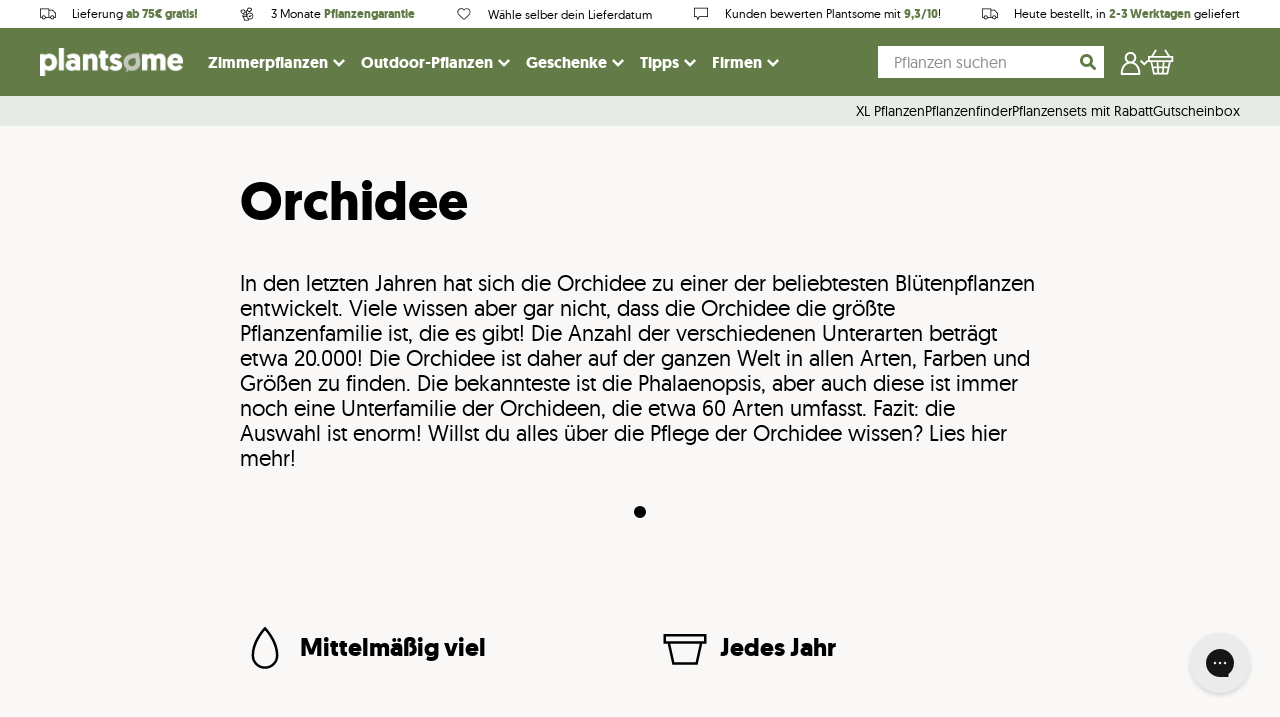

--- FILE ---
content_type: text/html; charset=utf-8
request_url: https://www.plantsome.de/blogs/pflanzengids/verpflegung-orchidee
body_size: 38864
content:
<!doctype html>
<!--[if IE 9]> <html class="ie9 no-js supports-no-cookies" lang="de"> <![endif]-->
<!--[if (gt IE 9)|!(IE)]><!--> <html class="no-js supports-no-cookies" lang="de"> <!--<![endif]-->
<head>
  <script
    id="Cookiebot"
    src="https://consent.cookiebot.com/uc.js"
    data-cbid="b1d7ceff-27d7-41b8-8f6d-e7c23fc72daf"
    type="text/javascript"
    defer
  ></script>
                



    
    <meta charset="utf-8">
    <meta http-equiv="X-UA-Compatible" content="IE=edge">
    <meta name="viewport" content="width=device-width,initial-scale=1">
    <meta name="theme-color" content="#000">
    <link rel="canonical" href="https://www.plantsome.de/blogs/pflanzengids/verpflegung-orchidee">

    <!-- Preconnect -->
    <link rel="preconnect" href="https://www.facebook.com">
    <link rel="preconnect" href="https://netdna.bootstrapcdn.com">
    <link rel="preconnect" href="https://www.instagram.com">
    <link rel="preconnect" href="https://connect.facebook.net">
    <link rel="preconnect" href="https://www.google-analytics.com">

    <link href="//www.plantsome.de/cdn/shop/t/39/assets/index.bundle.css?v=96274859388890504991753713748" rel="stylesheet" type="text/css" media="all" />
    <script type="text/javascript" src="//www.plantsome.de/cdn/shop/t/39/assets/index.bundle.js?v=3180627523634485921764918496"></script>

    
    
    <script type="text/javascript" src="https://cdnjs.cloudflare.com/ajax/libs/shopify-cartjs/1.1.0/rivets-cart.min.js"></script>
    <script type="text/javascript" src="https://cdn.jsdelivr.net/npm/js-cookie@2/src/js.cookie.min.js"></script>

    <script>
        window.dataLayer = window.dataLayer || [];
    </script>

    
        <link rel="shortcut icon" href="//www.plantsome.de/cdn/shop/files/plantsome_favicon_round_transparent.png?crop=center&height=32&v=1614299636&width=32" type="image/png">
    

    <!-- GOOGLE TAG MANAGER -->

    <script>(function(w,d,s,l,i){w[l]=w[l]||[];w[l].push({'gtm.start':
                new Date().getTime(),event:'gtm.js'});var f=d.getElementsByTagName(s)[0],
            j=d.createElement(s),dl=l!='dataLayer'?'&l='+l:'';j.async=true;j.src=
            'https://www.googletagmanager.com/gtm.js?id='+i+dl;f.parentNode.insertBefore(j,f);
        })(window,document,'script','dataLayer','GTM-566Z7PZ');
    </script>


    <script>
(function() {
  function getParam(name) {
    const regex = new RegExp("[?&]" + name + "=([^&#]*)");
    const results = regex.exec(window.location.href);
    return results ? decodeURIComponent(results[1].replace(/\+/g, " ")) : null;
  }

  function setGclidCookie(gclid, name) {
    if (!gclid) return;

    const expiryDays = 90;
    const expiryDate = new Date();
    expiryDate.setTime(expiryDate.getTime() + (expiryDays * 24 * 60 * 60 * 1000));

    document.cookie = name + "=" + gclid + ";" +
      "expires=" + expiryDate.toUTCString() + ";" +
      "path=/;" +
      "SameSite=Lax;" +
      (location.protocol === "https:" ? "Secure;" : "");
  }

  function getCookieConsent() {
    try {
      return window.Cookiebot && window.Cookiebot.consents?.marketing === true;
    } catch (e) {
      return false;
    }
  }

  const gclid = getParam("gclid");
  const fbclid = getParam("fbclid");


  if (gclid) {
    setGclidCookie(gclid, "server_tracking_gclid");
  }
  if (fbclid) {
    setGclidCookie(fbclid, "server_tracking_fbclid")
  }
})();
</script>


    <!-- GOOGLE TAG MANAGER -->
    

    
        <meta name="facebook-domain-verification" content="juls4me105s6ue7bn7c3y2pgpyo10m" />
    

    

    <title>
        Verpflegung Orchidee

        
    
        
        
        
            &ndash; Plantsome
        
    </title>

    

    <meta property="og:site_name" content="Plantsome">
<meta property="og:url" content="https://www.plantsome.de/blogs/pflanzengids/verpflegung-orchidee">
<meta property="og:title" content="Verpflegung Orchidee">
<meta property="og:type" content="article">
<meta property="og:description" content="">


<meta name="twitter:site" content="@plantsomeNL">
<meta name="twitter:card" content="summary_large_image">
<meta name="twitter:title" content="Verpflegung Orchidee">
<meta name="twitter:description" content="">


    <style>
    @font-face {
        font-display: swap;
        font-family: 'geomanistlight';
        src: url(//www.plantsome.de/cdn/shop/t/39/assets/geomanist-light-webfont.woff2?v=57893113727332585781633338440) format('woff2'),
            url(//www.plantsome.de/cdn/shop/t/39/assets/geomanist-light-webfont.woff?v=157547857939616787021633338457) format('woff');
        font-weight: normal;
        font-style: normal;
    }

    @font-face {
        font-display: swap;
        font-family: 'geomanistregular';
        src: url(//www.plantsome.de/cdn/shop/t/39/assets/geomanist-regular-webfont.woff2?v=22789678016855420631633338440) format('woff2'),
            url(//www.plantsome.de/cdn/shop/t/39/assets/geomanist-regular-webfont.woff?v=68410516380175106661633338440) format('woff');
        font-weight: normal;
        font-style: normal;
    }

    @font-face {
        font-display: swap;
        font-family: 'geomanistmedium';
        src: url(//www.plantsome.de/cdn/shop/t/39/assets/geomanist-medium-webfont.woff2?v=150943137055204584191633338457) format('woff2'),
            url(//www.plantsome.de/cdn/shop/t/39/assets/geomanist-medium-webfont.woff?v=28174406590813006441633338441) format('woff');
        font-weight: normal;
        font-style: normal;
    }

    @font-face {
        font-display: swap;
        font-family: 'geomanistbold';
        src: url(//www.plantsome.de/cdn/shop/t/39/assets/geomanist-bold-webfont.woff2?v=40051578894550244011633338442) format('woff2'),
            url(//www.plantsome.de/cdn/shop/t/39/assets/geomanist-bold-webfont.woff?v=42489298798200162181633338439) format('woff');
        font-weight: normal;
        font-style: normal;
    }

    @font-face {
        font-display: swap;
        font-family: 'nellie';
        src: url(//www.plantsome.de/cdn/shop/t/39/assets/nellie-webfont.woff2?v=43746608428725198631692195792) format('woff2'),
        url(//www.plantsome.de/cdn/shop/t/39/assets/nellie-webfont.woff?v=129959060336192018661692195791) format('woff');
        font-weight: normal;
        font-style: normal;
    }
</style>

    <script src="https://polyfill-fastly.net/v2/polyfill.min.js"></script>

    <script>
        document.documentElement.className = document.documentElement.className.replace('no-js', 'js');

        window.theme = {
            strings: {
                addToCart: "In den Pflanzenkorb",
                soldOut: "Ausverkauft",
                unavailable: "Zur Zeit nicht verfügbar"
            },
            moneyFormat: "{{amount}}\u0026euro;"
        };
    </script>

    

    <script>window.performance && window.performance.mark && window.performance.mark('shopify.content_for_header.start');</script><meta id="shopify-digital-wallet" name="shopify-digital-wallet" content="/25941344311/digital_wallets/dialog">
<meta name="shopify-checkout-api-token" content="bb105c42cdef121a074a20d2a2db7187">
<meta id="in-context-paypal-metadata" data-shop-id="25941344311" data-venmo-supported="false" data-environment="production" data-locale="de_DE" data-paypal-v4="true" data-currency="EUR">
<link rel="alternate" type="application/atom+xml" title="Feed" href="/blogs/pflanzengids.atom" />
<script async="async" src="/checkouts/internal/preloads.js?locale=de-DE"></script>
<script id="apple-pay-shop-capabilities" type="application/json">{"shopId":25941344311,"countryCode":"NL","currencyCode":"EUR","merchantCapabilities":["supports3DS"],"merchantId":"gid:\/\/shopify\/Shop\/25941344311","merchantName":"Plantsome","requiredBillingContactFields":["postalAddress","email","phone"],"requiredShippingContactFields":["postalAddress","email","phone"],"shippingType":"shipping","supportedNetworks":["visa","maestro","masterCard","amex"],"total":{"type":"pending","label":"Plantsome","amount":"1.00"},"shopifyPaymentsEnabled":true,"supportsSubscriptions":true}</script>
<script id="shopify-features" type="application/json">{"accessToken":"bb105c42cdef121a074a20d2a2db7187","betas":["rich-media-storefront-analytics"],"domain":"www.plantsome.de","predictiveSearch":true,"shopId":25941344311,"locale":"de"}</script>
<script>var Shopify = Shopify || {};
Shopify.shop = "plantsomede.myshopify.com";
Shopify.locale = "de";
Shopify.currency = {"active":"EUR","rate":"1.0"};
Shopify.country = "DE";
Shopify.theme = {"name":"NEW! - Plantsome 2.0","id":120583946295,"schema_name":"Plantsome","schema_version":"1.3.37","theme_store_id":null,"role":"main"};
Shopify.theme.handle = "null";
Shopify.theme.style = {"id":null,"handle":null};
Shopify.cdnHost = "www.plantsome.de/cdn";
Shopify.routes = Shopify.routes || {};
Shopify.routes.root = "/";</script>
<script type="module">!function(o){(o.Shopify=o.Shopify||{}).modules=!0}(window);</script>
<script>!function(o){function n(){var o=[];function n(){o.push(Array.prototype.slice.apply(arguments))}return n.q=o,n}var t=o.Shopify=o.Shopify||{};t.loadFeatures=n(),t.autoloadFeatures=n()}(window);</script>
<script id="shop-js-analytics" type="application/json">{"pageType":"article"}</script>
<script defer="defer" async type="module" src="//www.plantsome.de/cdn/shopifycloud/shop-js/modules/v2/client.init-shop-cart-sync_BxliUFcT.de.esm.js"></script>
<script defer="defer" async type="module" src="//www.plantsome.de/cdn/shopifycloud/shop-js/modules/v2/chunk.common_D4c7gLTG.esm.js"></script>
<script type="module">
  await import("//www.plantsome.de/cdn/shopifycloud/shop-js/modules/v2/client.init-shop-cart-sync_BxliUFcT.de.esm.js");
await import("//www.plantsome.de/cdn/shopifycloud/shop-js/modules/v2/chunk.common_D4c7gLTG.esm.js");

  window.Shopify.SignInWithShop?.initShopCartSync?.({"fedCMEnabled":true,"windoidEnabled":true});

</script>
<script>(function() {
  var isLoaded = false;
  function asyncLoad() {
    if (isLoaded) return;
    isLoaded = true;
    var urls = ["https:\/\/cdn.langshop.app\/buckets\/app\/libs\/storefront\/sdk.js?release=v2.14.3\u0026proxy_prefix=\/apps\/langshop\u0026shop=plantsomede.myshopify.com","https:\/\/cdn.zigpoll.com\/zigpoll-shopify-embed.js?accountId=64ad112b15511b0bef3e9eb9\u0026shop=plantsomede.myshopify.com","https:\/\/config.gorgias.chat\/bundle-loader\/01GYCBY8HDT7DWGN5HC69R0GJ9?source=shopify1click\u0026shop=plantsomede.myshopify.com","https:\/\/static.klaviyo.com\/onsite\/js\/TFBPSJ\/klaviyo.js?company_id=TFBPSJ\u0026shop=plantsomede.myshopify.com","https:\/\/cdn.9gtb.com\/loader.js?g_cvt_id=980ae10c-4f9f-4c99-853f-5380661ed6ed\u0026shop=plantsomede.myshopify.com"];
    for (var i = 0; i < urls.length; i++) {
      var s = document.createElement('script');
      s.type = 'text/javascript';
      s.async = true;
      s.src = urls[i];
      var x = document.getElementsByTagName('script')[0];
      x.parentNode.insertBefore(s, x);
    }
  };
  if(window.attachEvent) {
    window.attachEvent('onload', asyncLoad);
  } else {
    window.addEventListener('load', asyncLoad, false);
  }
})();</script>
<script id="__st">var __st={"a":25941344311,"offset":3600,"reqid":"aa592db6-f223-4546-847d-6c0c544dcc71-1765079783","pageurl":"www.plantsome.de\/blogs\/pflanzengids\/verpflegung-orchidee","s":"articles-558236434487","u":"ec1ba87db88c","p":"article","rtyp":"article","rid":558236434487};</script>
<script>window.ShopifyPaypalV4VisibilityTracking = true;</script>
<script id="captcha-bootstrap">!function(){'use strict';const t='contact',e='account',n='new_comment',o=[[t,t],['blogs',n],['comments',n],[t,'customer']],c=[[e,'customer_login'],[e,'guest_login'],[e,'recover_customer_password'],[e,'create_customer']],r=t=>t.map((([t,e])=>`form[action*='/${t}']:not([data-nocaptcha='true']) input[name='form_type'][value='${e}']`)).join(','),a=t=>()=>t?[...document.querySelectorAll(t)].map((t=>t.form)):[];function s(){const t=[...o],e=r(t);return a(e)}const i='password',u='form_key',d=['recaptcha-v3-token','g-recaptcha-response','h-captcha-response',i],f=()=>{try{return window.sessionStorage}catch{return}},m='__shopify_v',_=t=>t.elements[u];function p(t,e,n=!1){try{const o=window.sessionStorage,c=JSON.parse(o.getItem(e)),{data:r}=function(t){const{data:e,action:n}=t;return t[m]||n?{data:e,action:n}:{data:t,action:n}}(c);for(const[e,n]of Object.entries(r))t.elements[e]&&(t.elements[e].value=n);n&&o.removeItem(e)}catch(o){console.error('form repopulation failed',{error:o})}}const l='form_type',E='cptcha';function T(t){t.dataset[E]=!0}const w=window,h=w.document,L='Shopify',v='ce_forms',y='captcha';let A=!1;((t,e)=>{const n=(g='f06e6c50-85a8-45c8-87d0-21a2b65856fe',I='https://cdn.shopify.com/shopifycloud/storefront-forms-hcaptcha/ce_storefront_forms_captcha_hcaptcha.v1.5.2.iife.js',D={infoText:'Durch hCaptcha geschützt',privacyText:'Datenschutz',termsText:'Allgemeine Geschäftsbedingungen'},(t,e,n)=>{const o=w[L][v],c=o.bindForm;if(c)return c(t,g,e,D).then(n);var r;o.q.push([[t,g,e,D],n]),r=I,A||(h.body.append(Object.assign(h.createElement('script'),{id:'captcha-provider',async:!0,src:r})),A=!0)});var g,I,D;w[L]=w[L]||{},w[L][v]=w[L][v]||{},w[L][v].q=[],w[L][y]=w[L][y]||{},w[L][y].protect=function(t,e){n(t,void 0,e),T(t)},Object.freeze(w[L][y]),function(t,e,n,w,h,L){const[v,y,A,g]=function(t,e,n){const i=e?o:[],u=t?c:[],d=[...i,...u],f=r(d),m=r(i),_=r(d.filter((([t,e])=>n.includes(e))));return[a(f),a(m),a(_),s()]}(w,h,L),I=t=>{const e=t.target;return e instanceof HTMLFormElement?e:e&&e.form},D=t=>v().includes(t);t.addEventListener('submit',(t=>{const e=I(t);if(!e)return;const n=D(e)&&!e.dataset.hcaptchaBound&&!e.dataset.recaptchaBound,o=_(e),c=g().includes(e)&&(!o||!o.value);(n||c)&&t.preventDefault(),c&&!n&&(function(t){try{if(!f())return;!function(t){const e=f();if(!e)return;const n=_(t);if(!n)return;const o=n.value;o&&e.removeItem(o)}(t);const e=Array.from(Array(32),(()=>Math.random().toString(36)[2])).join('');!function(t,e){_(t)||t.append(Object.assign(document.createElement('input'),{type:'hidden',name:u})),t.elements[u].value=e}(t,e),function(t,e){const n=f();if(!n)return;const o=[...t.querySelectorAll(`input[type='${i}']`)].map((({name:t})=>t)),c=[...d,...o],r={};for(const[a,s]of new FormData(t).entries())c.includes(a)||(r[a]=s);n.setItem(e,JSON.stringify({[m]:1,action:t.action,data:r}))}(t,e)}catch(e){console.error('failed to persist form',e)}}(e),e.submit())}));const S=(t,e)=>{t&&!t.dataset[E]&&(n(t,e.some((e=>e===t))),T(t))};for(const o of['focusin','change'])t.addEventListener(o,(t=>{const e=I(t);D(e)&&S(e,y())}));const B=e.get('form_key'),M=e.get(l),P=B&&M;t.addEventListener('DOMContentLoaded',(()=>{const t=y();if(P)for(const e of t)e.elements[l].value===M&&p(e,B);[...new Set([...A(),...v().filter((t=>'true'===t.dataset.shopifyCaptcha))])].forEach((e=>S(e,t)))}))}(h,new URLSearchParams(w.location.search),n,t,e,['guest_login'])})(!0,!0)}();</script>
<script integrity="sha256-52AcMU7V7pcBOXWImdc/TAGTFKeNjmkeM1Pvks/DTgc=" data-source-attribution="shopify.loadfeatures" defer="defer" src="//www.plantsome.de/cdn/shopifycloud/storefront/assets/storefront/load_feature-81c60534.js" crossorigin="anonymous"></script>
<script data-source-attribution="shopify.dynamic_checkout.dynamic.init">var Shopify=Shopify||{};Shopify.PaymentButton=Shopify.PaymentButton||{isStorefrontPortableWallets:!0,init:function(){window.Shopify.PaymentButton.init=function(){};var t=document.createElement("script");t.src="https://www.plantsome.de/cdn/shopifycloud/portable-wallets/latest/portable-wallets.de.js",t.type="module",document.head.appendChild(t)}};
</script>
<script data-source-attribution="shopify.dynamic_checkout.buyer_consent">
  function portableWalletsHideBuyerConsent(e){var t=document.getElementById("shopify-buyer-consent"),n=document.getElementById("shopify-subscription-policy-button");t&&n&&(t.classList.add("hidden"),t.setAttribute("aria-hidden","true"),n.removeEventListener("click",e))}function portableWalletsShowBuyerConsent(e){var t=document.getElementById("shopify-buyer-consent"),n=document.getElementById("shopify-subscription-policy-button");t&&n&&(t.classList.remove("hidden"),t.removeAttribute("aria-hidden"),n.addEventListener("click",e))}window.Shopify?.PaymentButton&&(window.Shopify.PaymentButton.hideBuyerConsent=portableWalletsHideBuyerConsent,window.Shopify.PaymentButton.showBuyerConsent=portableWalletsShowBuyerConsent);
</script>
<script data-source-attribution="shopify.dynamic_checkout.cart.bootstrap">document.addEventListener("DOMContentLoaded",(function(){function t(){return document.querySelector("shopify-accelerated-checkout-cart, shopify-accelerated-checkout")}if(t())Shopify.PaymentButton.init();else{new MutationObserver((function(e,n){t()&&(Shopify.PaymentButton.init(),n.disconnect())})).observe(document.body,{childList:!0,subtree:!0})}}));
</script>
<link id="shopify-accelerated-checkout-styles" rel="stylesheet" media="screen" href="https://www.plantsome.de/cdn/shopifycloud/portable-wallets/latest/accelerated-checkout-backwards-compat.css" crossorigin="anonymous">
<style id="shopify-accelerated-checkout-cart">
        #shopify-buyer-consent {
  margin-top: 1em;
  display: inline-block;
  width: 100%;
}

#shopify-buyer-consent.hidden {
  display: none;
}

#shopify-subscription-policy-button {
  background: none;
  border: none;
  padding: 0;
  text-decoration: underline;
  font-size: inherit;
  cursor: pointer;
}

#shopify-subscription-policy-button::before {
  box-shadow: none;
}

      </style>

<script>window.performance && window.performance.mark && window.performance.mark('shopify.content_for_header.end');</script>
     <script>
function feedback() {
  const p = window.Shopify.customerPrivacy;
  console.log(`Tracking ${p.userCanBeTracked() ? "en" : "dis"}abled`);
}
window.Shopify.loadFeatures(
  [
    {
      name: "consent-tracking-api",
      version: "0.1",
    },
  ],
  function (error) {
    if (error) throw error;
    if ("Cookiebot" in window)
      window.Shopify.customerPrivacy.setTrackingConsent({
        "analytics": false,
        "marketing": false,
        "preferences": false,
        "sale_of_data": false,
      }, () => console.log("Awaiting consent")
    );
  }
);

window.addEventListener("CookiebotOnConsentReady", function () {
  const C = Cookiebot.consent,
      existConsentShopify = setInterval(function () {
        if (window.Shopify.customerPrivacy) {
          clearInterval(existConsentShopify);
          window.Shopify.customerPrivacy.setTrackingConsent({
            "analytics": C["statistics"],
            "marketing": C["marketing"],
            "preferences": C["preferences"],
            "sale_of_data": C["marketing"],
          }, () => console.log("Consent captured"))
        }
      }, 100);
});
</script>

    <!-- HOTJAR TRACKING -->
    
        <script type="text/plain" data-cookieconsent="statistics">
            (function(h,o,t,j,a,r){
                h.hj=h.hj||function(){(h.hj.q=h.hj.q||[]).push(arguments)};
                h._hjSettings={hjid:1841076,hjsv:6};
                a=o.getElementsByTagName('head')[0];
                r=o.createElement('script');r.async=1;
                r.src=t+h._hjSettings.hjid+j+h._hjSettings.hjsv;
                a.appendChild(r);
                })(window,document,'//static.hotjar.com/c/hotjar-','.js?sv=');
                var userId = null; // Replace your_user_id with your own if available.
                window.hj('identify', userId, {
                'Signed up': '2019—06-20Z', // Signup date in ISO-8601 format.
                // Add your own custom attributes here. Some examples:
                // 'Last purchase category': 'Electronics', // Send strings with quotes around them.
                // 'Total purchases': 15, // Send numbers without quotes.
                // 'Last purchase date': '2019-06-20Z', // Send dates in ISO-8601 format.
                // 'Last refund date': null, // Send null when no value exists for a user.
            });
        </script>
    

    

        <script type="application/ld+json">
            {   
                "@context" : "http://schema.org",
                "@type" : "LocalBusiness",
                "name" : "Plantsome",
                "url" : "https://www.plantsome.de/",
                "email" : "hallo@plantsome.de",
                "image" : "https://cdn.shopify.com/s/files/1/0761/9483/files/Plantsome_logo_def_CMYK_small_a8315035-be1a-4677-86bf-800b09eb0b62.png?252637",
                "sameAs" : [
                    "https://instagram.com/plantsome/",
                    "https://www.facebook.com/plantsomeNL/",
                    "https://www.youtube.com/channel/UCXinDxl3SrkuKq6aFnBnSog"
                ],
                "address": {
                    "@type": "PostalAddress",
                    "streetAddress": "Zwethlaan 40",
                    "postalCode": "2675 LB",
                    "addressLocality": "Honselersdijk"
                },
                "aggregateRating": {
                    "@type": "AggregateRating",
                    "ratingValue": "9.4",
                    "bestRating": "10",
                    "worstRating": "1",
                    "ratingCount": "4303",
                    "url": "https://www.kiyoh.com/reviews/1043722/plantsome"
                }
            }
        </script>    
    
        <script type="application/ld+json">
            {
                "@context":"http://schema.org/",
                "@type":"WebSite",
                "url":"https://www.plantsome.de",
                "name":"Plantsome",
                "potentialAction": {
                    "@type":"SearchAction",
                    "target": {
                        "@type": "EntryPoint",
                        "urlTemplate": "https://www.plantsome.de/search/?q={search_term_string}",
                    }
                    "query-input":"required name=search_term_string"
                }
            }
        </script>        

     
    <!-- Place This code in your header or footer (or inline if necessary) -->
<script type="text/plain" data-cookieconsent="statistics">
(function (w,d,s,o,f,js,fjs) { 
w['storytap-videos']=o;w[o] = w[o] || function () { (w[o].q = w[o].q || []).push(arguments) };
js=d.createElement(s), fjs=d.getElementsByTagName(s)[0];
js.id=o; js.src=f; js.async=1; fjs.parentNode.insertBefore(js, fjs);
}(window, document, 'script', 'stv', 'https://cdn1aws.storytap.com/storytap-videos-2.js'));
stv('init', { key: '' , debug: false });
</script>

<!-- BEGIN app block: shopify://apps/triplewhale/blocks/triple_pixel_snippet/483d496b-3f1a-4609-aea7-8eee3b6b7a2a --><link rel='preconnect dns-prefetch' href='https://api.config-security.com/' crossorigin />
<link rel='preconnect dns-prefetch' href='https://conf.config-security.com/' crossorigin />
<script>
/* >> TriplePixel :: start*/
window.TriplePixelData={TripleName:"plantsomede.myshopify.com",ver:"2.16",plat:"SHOPIFY",isHeadless:false,src:'SHOPIFY_EXT',product:{id:"",name:``,price:"",variant:""},search:"",collection:"",cart:"",template:"article",curr:"EUR" || "EUR"},function(W,H,A,L,E,_,B,N){function O(U,T,P,H,R){void 0===R&&(R=!1),H=new XMLHttpRequest,P?(H.open("POST",U,!0),H.setRequestHeader("Content-Type","text/plain")):H.open("GET",U,!0),H.send(JSON.stringify(P||{})),H.onreadystatechange=function(){4===H.readyState&&200===H.status?(R=H.responseText,U.includes("/first")?eval(R):P||(N[B]=R)):(299<H.status||H.status<200)&&T&&!R&&(R=!0,O(U,T-1,P))}}if(N=window,!N[H+"sn"]){N[H+"sn"]=1,L=function(){return Date.now().toString(36)+"_"+Math.random().toString(36)};try{A.setItem(H,1+(0|A.getItem(H)||0)),(E=JSON.parse(A.getItem(H+"U")||"[]")).push({u:location.href,r:document.referrer,t:Date.now(),id:L()}),A.setItem(H+"U",JSON.stringify(E))}catch(e){}var i,m,p;A.getItem('"!nC`')||(_=A,A=N,A[H]||(E=A[H]=function(t,e,i){return void 0===i&&(i=[]),"State"==t?E.s:(W=L(),(E._q=E._q||[]).push([W,t,e].concat(i)),W)},E.s="Installed",E._q=[],E.ch=W,B="configSecurityConfModel",N[B]=1,O("https://conf.config-security.com/model",5),i=L(),m=A[atob("c2NyZWVu")],_.setItem("di_pmt_wt",i),p={id:i,action:"profile",avatar:_.getItem("auth-security_rand_salt_"),time:m[atob("d2lkdGg=")]+":"+m[atob("aGVpZ2h0")],host:A.TriplePixelData.TripleName,plat:A.TriplePixelData.plat,url:window.location.href.slice(0,500),ref:document.referrer,ver:A.TriplePixelData.ver},O("https://api.config-security.com/event",5,p),O("https://api.config-security.com/first?host=".concat(p.host,"&plat=").concat(p.plat),5)))}}("","TriplePixel",localStorage);
/* << TriplePixel :: end*/
</script>



<!-- END app block --><script src="https://cdn.shopify.com/extensions/019aee31-8adf-70ab-b901-8ca33a3c1bf3/js-client-198/assets/pushowl-shopify.js" type="text/javascript" defer="defer"></script>
<meta property="og:image" content="https://cdn.shopify.com/s/files/1/0259/4134/4311/files/Preview_e4132a99-61a1-4215-b29b-63c5d2119d53.png?v=1601997378" />
<meta property="og:image:secure_url" content="https://cdn.shopify.com/s/files/1/0259/4134/4311/files/Preview_e4132a99-61a1-4215-b29b-63c5d2119d53.png?v=1601997378" />
<meta property="og:image:width" content="1200" />
<meta property="og:image:height" content="628" />
<link href="https://monorail-edge.shopifysvc.com" rel="dns-prefetch">
<script>(function(){if ("sendBeacon" in navigator && "performance" in window) {try {var session_token_from_headers = performance.getEntriesByType('navigation')[0].serverTiming.find(x => x.name == '_s').description;} catch {var session_token_from_headers = undefined;}var session_cookie_matches = document.cookie.match(/_shopify_s=([^;]*)/);var session_token_from_cookie = session_cookie_matches && session_cookie_matches.length === 2 ? session_cookie_matches[1] : "";var session_token = session_token_from_headers || session_token_from_cookie || "";function handle_abandonment_event(e) {var entries = performance.getEntries().filter(function(entry) {return /monorail-edge.shopifysvc.com/.test(entry.name);});if (!window.abandonment_tracked && entries.length === 0) {window.abandonment_tracked = true;var currentMs = Date.now();var navigation_start = performance.timing.navigationStart;var payload = {shop_id: 25941344311,url: window.location.href,navigation_start,duration: currentMs - navigation_start,session_token,page_type: "article"};window.navigator.sendBeacon("https://monorail-edge.shopifysvc.com/v1/produce", JSON.stringify({schema_id: "online_store_buyer_site_abandonment/1.1",payload: payload,metadata: {event_created_at_ms: currentMs,event_sent_at_ms: currentMs}}));}}window.addEventListener('pagehide', handle_abandonment_event);}}());</script>
<script id="web-pixels-manager-setup">(function e(e,d,r,n,o){if(void 0===o&&(o={}),!Boolean(null===(a=null===(i=window.Shopify)||void 0===i?void 0:i.analytics)||void 0===a?void 0:a.replayQueue)){var i,a;window.Shopify=window.Shopify||{};var t=window.Shopify;t.analytics=t.analytics||{};var s=t.analytics;s.replayQueue=[],s.publish=function(e,d,r){return s.replayQueue.push([e,d,r]),!0};try{self.performance.mark("wpm:start")}catch(e){}var l=function(){var e={modern:/Edge?\/(1{2}[4-9]|1[2-9]\d|[2-9]\d{2}|\d{4,})\.\d+(\.\d+|)|Firefox\/(1{2}[4-9]|1[2-9]\d|[2-9]\d{2}|\d{4,})\.\d+(\.\d+|)|Chrom(ium|e)\/(9{2}|\d{3,})\.\d+(\.\d+|)|(Maci|X1{2}).+ Version\/(15\.\d+|(1[6-9]|[2-9]\d|\d{3,})\.\d+)([,.]\d+|)( \(\w+\)|)( Mobile\/\w+|) Safari\/|Chrome.+OPR\/(9{2}|\d{3,})\.\d+\.\d+|(CPU[ +]OS|iPhone[ +]OS|CPU[ +]iPhone|CPU IPhone OS|CPU iPad OS)[ +]+(15[._]\d+|(1[6-9]|[2-9]\d|\d{3,})[._]\d+)([._]\d+|)|Android:?[ /-](13[3-9]|1[4-9]\d|[2-9]\d{2}|\d{4,})(\.\d+|)(\.\d+|)|Android.+Firefox\/(13[5-9]|1[4-9]\d|[2-9]\d{2}|\d{4,})\.\d+(\.\d+|)|Android.+Chrom(ium|e)\/(13[3-9]|1[4-9]\d|[2-9]\d{2}|\d{4,})\.\d+(\.\d+|)|SamsungBrowser\/([2-9]\d|\d{3,})\.\d+/,legacy:/Edge?\/(1[6-9]|[2-9]\d|\d{3,})\.\d+(\.\d+|)|Firefox\/(5[4-9]|[6-9]\d|\d{3,})\.\d+(\.\d+|)|Chrom(ium|e)\/(5[1-9]|[6-9]\d|\d{3,})\.\d+(\.\d+|)([\d.]+$|.*Safari\/(?![\d.]+ Edge\/[\d.]+$))|(Maci|X1{2}).+ Version\/(10\.\d+|(1[1-9]|[2-9]\d|\d{3,})\.\d+)([,.]\d+|)( \(\w+\)|)( Mobile\/\w+|) Safari\/|Chrome.+OPR\/(3[89]|[4-9]\d|\d{3,})\.\d+\.\d+|(CPU[ +]OS|iPhone[ +]OS|CPU[ +]iPhone|CPU IPhone OS|CPU iPad OS)[ +]+(10[._]\d+|(1[1-9]|[2-9]\d|\d{3,})[._]\d+)([._]\d+|)|Android:?[ /-](13[3-9]|1[4-9]\d|[2-9]\d{2}|\d{4,})(\.\d+|)(\.\d+|)|Mobile Safari.+OPR\/([89]\d|\d{3,})\.\d+\.\d+|Android.+Firefox\/(13[5-9]|1[4-9]\d|[2-9]\d{2}|\d{4,})\.\d+(\.\d+|)|Android.+Chrom(ium|e)\/(13[3-9]|1[4-9]\d|[2-9]\d{2}|\d{4,})\.\d+(\.\d+|)|Android.+(UC? ?Browser|UCWEB|U3)[ /]?(15\.([5-9]|\d{2,})|(1[6-9]|[2-9]\d|\d{3,})\.\d+)\.\d+|SamsungBrowser\/(5\.\d+|([6-9]|\d{2,})\.\d+)|Android.+MQ{2}Browser\/(14(\.(9|\d{2,})|)|(1[5-9]|[2-9]\d|\d{3,})(\.\d+|))(\.\d+|)|K[Aa][Ii]OS\/(3\.\d+|([4-9]|\d{2,})\.\d+)(\.\d+|)/},d=e.modern,r=e.legacy,n=navigator.userAgent;return n.match(d)?"modern":n.match(r)?"legacy":"unknown"}(),u="modern"===l?"modern":"legacy",c=(null!=n?n:{modern:"",legacy:""})[u],f=function(e){return[e.baseUrl,"/wpm","/b",e.hashVersion,"modern"===e.buildTarget?"m":"l",".js"].join("")}({baseUrl:d,hashVersion:r,buildTarget:u}),m=function(e){var d=e.version,r=e.bundleTarget,n=e.surface,o=e.pageUrl,i=e.monorailEndpoint;return{emit:function(e){var a=e.status,t=e.errorMsg,s=(new Date).getTime(),l=JSON.stringify({metadata:{event_sent_at_ms:s},events:[{schema_id:"web_pixels_manager_load/3.1",payload:{version:d,bundle_target:r,page_url:o,status:a,surface:n,error_msg:t},metadata:{event_created_at_ms:s}}]});if(!i)return console&&console.warn&&console.warn("[Web Pixels Manager] No Monorail endpoint provided, skipping logging."),!1;try{return self.navigator.sendBeacon.bind(self.navigator)(i,l)}catch(e){}var u=new XMLHttpRequest;try{return u.open("POST",i,!0),u.setRequestHeader("Content-Type","text/plain"),u.send(l),!0}catch(e){return console&&console.warn&&console.warn("[Web Pixels Manager] Got an unhandled error while logging to Monorail."),!1}}}}({version:r,bundleTarget:l,surface:e.surface,pageUrl:self.location.href,monorailEndpoint:e.monorailEndpoint});try{o.browserTarget=l,function(e){var d=e.src,r=e.async,n=void 0===r||r,o=e.onload,i=e.onerror,a=e.sri,t=e.scriptDataAttributes,s=void 0===t?{}:t,l=document.createElement("script"),u=document.querySelector("head"),c=document.querySelector("body");if(l.async=n,l.src=d,a&&(l.integrity=a,l.crossOrigin="anonymous"),s)for(var f in s)if(Object.prototype.hasOwnProperty.call(s,f))try{l.dataset[f]=s[f]}catch(e){}if(o&&l.addEventListener("load",o),i&&l.addEventListener("error",i),u)u.appendChild(l);else{if(!c)throw new Error("Did not find a head or body element to append the script");c.appendChild(l)}}({src:f,async:!0,onload:function(){if(!function(){var e,d;return Boolean(null===(d=null===(e=window.Shopify)||void 0===e?void 0:e.analytics)||void 0===d?void 0:d.initialized)}()){var d=window.webPixelsManager.init(e)||void 0;if(d){var r=window.Shopify.analytics;r.replayQueue.forEach((function(e){var r=e[0],n=e[1],o=e[2];d.publishCustomEvent(r,n,o)})),r.replayQueue=[],r.publish=d.publishCustomEvent,r.visitor=d.visitor,r.initialized=!0}}},onerror:function(){return m.emit({status:"failed",errorMsg:"".concat(f," has failed to load")})},sri:function(e){var d=/^sha384-[A-Za-z0-9+/=]+$/;return"string"==typeof e&&d.test(e)}(c)?c:"",scriptDataAttributes:o}),m.emit({status:"loading"})}catch(e){m.emit({status:"failed",errorMsg:(null==e?void 0:e.message)||"Unknown error"})}}})({shopId: 25941344311,storefrontBaseUrl: "https://www.plantsome.de",extensionsBaseUrl: "https://extensions.shopifycdn.com/cdn/shopifycloud/web-pixels-manager",monorailEndpoint: "https://monorail-edge.shopifysvc.com/unstable/produce_batch",surface: "storefront-renderer",enabledBetaFlags: ["2dca8a86"],webPixelsConfigList: [{"id":"1486160250","configuration":"{\"subdomain\": \"plantsomede\"}","eventPayloadVersion":"v1","runtimeContext":"STRICT","scriptVersion":"ac832d1a78afab03c3f2c3da1ef5eb32","type":"APP","apiClientId":1615517,"privacyPurposes":["ANALYTICS","MARKETING","SALE_OF_DATA"],"dataSharingAdjustments":{"protectedCustomerApprovalScopes":["read_customer_address","read_customer_email","read_customer_name","read_customer_personal_data","read_customer_phone"]}},{"id":"843907402","configuration":"{\"config\":\"{\\\"pixel_id\\\":\\\"G-MWY5EBLPEY\\\",\\\"gtag_events\\\":[{\\\"type\\\":\\\"purchase\\\",\\\"action_label\\\":\\\"G-MWY5EBLPEY\\\"},{\\\"type\\\":\\\"page_view\\\",\\\"action_label\\\":\\\"G-MWY5EBLPEY\\\"},{\\\"type\\\":\\\"view_item\\\",\\\"action_label\\\":\\\"G-MWY5EBLPEY\\\"},{\\\"type\\\":\\\"search\\\",\\\"action_label\\\":\\\"G-MWY5EBLPEY\\\"},{\\\"type\\\":\\\"add_to_cart\\\",\\\"action_label\\\":\\\"G-MWY5EBLPEY\\\"},{\\\"type\\\":\\\"begin_checkout\\\",\\\"action_label\\\":\\\"G-MWY5EBLPEY\\\"},{\\\"type\\\":\\\"add_payment_info\\\",\\\"action_label\\\":\\\"G-MWY5EBLPEY\\\"}],\\\"enable_monitoring_mode\\\":false}\"}","eventPayloadVersion":"v1","runtimeContext":"OPEN","scriptVersion":"b2a88bafab3e21179ed38636efcd8a93","type":"APP","apiClientId":1780363,"privacyPurposes":[],"dataSharingAdjustments":{"protectedCustomerApprovalScopes":["read_customer_address","read_customer_email","read_customer_name","read_customer_personal_data","read_customer_phone"]}},{"id":"368607562","configuration":"{\"pixel_id\":\"229227271412041\",\"pixel_type\":\"facebook_pixel\"}","eventPayloadVersion":"v1","runtimeContext":"OPEN","scriptVersion":"ca16bc87fe92b6042fbaa3acc2fbdaa6","type":"APP","apiClientId":2329312,"privacyPurposes":["ANALYTICS","MARKETING","SALE_OF_DATA"],"dataSharingAdjustments":{"protectedCustomerApprovalScopes":["read_customer_address","read_customer_email","read_customer_name","read_customer_personal_data","read_customer_phone"]}},{"id":"109347146","configuration":"{\"shopId\":\"plantsomede.myshopify.com\"}","eventPayloadVersion":"v1","runtimeContext":"STRICT","scriptVersion":"674c31de9c131805829c42a983792da6","type":"APP","apiClientId":2753413,"privacyPurposes":["ANALYTICS","MARKETING","SALE_OF_DATA"],"dataSharingAdjustments":{"protectedCustomerApprovalScopes":["read_customer_address","read_customer_email","read_customer_name","read_customer_personal_data","read_customer_phone"]}},{"id":"220791162","eventPayloadVersion":"1","runtimeContext":"LAX","scriptVersion":"17","type":"CUSTOM","privacyPurposes":[],"name":"Custom Purchase Event"},{"id":"shopify-app-pixel","configuration":"{}","eventPayloadVersion":"v1","runtimeContext":"STRICT","scriptVersion":"0450","apiClientId":"shopify-pixel","type":"APP","privacyPurposes":["ANALYTICS","MARKETING"]},{"id":"shopify-custom-pixel","eventPayloadVersion":"v1","runtimeContext":"LAX","scriptVersion":"0450","apiClientId":"shopify-pixel","type":"CUSTOM","privacyPurposes":["ANALYTICS","MARKETING"]}],isMerchantRequest: false,initData: {"shop":{"name":"Plantsome","paymentSettings":{"currencyCode":"EUR"},"myshopifyDomain":"plantsomede.myshopify.com","countryCode":"NL","storefrontUrl":"https:\/\/www.plantsome.de"},"customer":null,"cart":null,"checkout":null,"productVariants":[],"purchasingCompany":null},},"https://www.plantsome.de/cdn","ae1676cfwd2530674p4253c800m34e853cb",{"modern":"","legacy":""},{"shopId":"25941344311","storefrontBaseUrl":"https:\/\/www.plantsome.de","extensionBaseUrl":"https:\/\/extensions.shopifycdn.com\/cdn\/shopifycloud\/web-pixels-manager","surface":"storefront-renderer","enabledBetaFlags":"[\"2dca8a86\"]","isMerchantRequest":"false","hashVersion":"ae1676cfwd2530674p4253c800m34e853cb","publish":"custom","events":"[[\"page_viewed\",{}]]"});</script><script>
  window.ShopifyAnalytics = window.ShopifyAnalytics || {};
  window.ShopifyAnalytics.meta = window.ShopifyAnalytics.meta || {};
  window.ShopifyAnalytics.meta.currency = 'EUR';
  var meta = {"page":{"pageType":"article","resourceType":"article","resourceId":558236434487}};
  for (var attr in meta) {
    window.ShopifyAnalytics.meta[attr] = meta[attr];
  }
</script>
<script class="analytics">
  (function () {
    var customDocumentWrite = function(content) {
      var jquery = null;

      if (window.jQuery) {
        jquery = window.jQuery;
      } else if (window.Checkout && window.Checkout.$) {
        jquery = window.Checkout.$;
      }

      if (jquery) {
        jquery('body').append(content);
      }
    };

    var hasLoggedConversion = function(token) {
      if (token) {
        return document.cookie.indexOf('loggedConversion=' + token) !== -1;
      }
      return false;
    }

    var setCookieIfConversion = function(token) {
      if (token) {
        var twoMonthsFromNow = new Date(Date.now());
        twoMonthsFromNow.setMonth(twoMonthsFromNow.getMonth() + 2);

        document.cookie = 'loggedConversion=' + token + '; expires=' + twoMonthsFromNow;
      }
    }

    var trekkie = window.ShopifyAnalytics.lib = window.trekkie = window.trekkie || [];
    if (trekkie.integrations) {
      return;
    }
    trekkie.methods = [
      'identify',
      'page',
      'ready',
      'track',
      'trackForm',
      'trackLink'
    ];
    trekkie.factory = function(method) {
      return function() {
        var args = Array.prototype.slice.call(arguments);
        args.unshift(method);
        trekkie.push(args);
        return trekkie;
      };
    };
    for (var i = 0; i < trekkie.methods.length; i++) {
      var key = trekkie.methods[i];
      trekkie[key] = trekkie.factory(key);
    }
    trekkie.load = function(config) {
      trekkie.config = config || {};
      trekkie.config.initialDocumentCookie = document.cookie;
      var first = document.getElementsByTagName('script')[0];
      var script = document.createElement('script');
      script.type = 'text/javascript';
      script.onerror = function(e) {
        var scriptFallback = document.createElement('script');
        scriptFallback.type = 'text/javascript';
        scriptFallback.onerror = function(error) {
                var Monorail = {
      produce: function produce(monorailDomain, schemaId, payload) {
        var currentMs = new Date().getTime();
        var event = {
          schema_id: schemaId,
          payload: payload,
          metadata: {
            event_created_at_ms: currentMs,
            event_sent_at_ms: currentMs
          }
        };
        return Monorail.sendRequest("https://" + monorailDomain + "/v1/produce", JSON.stringify(event));
      },
      sendRequest: function sendRequest(endpointUrl, payload) {
        // Try the sendBeacon API
        if (window && window.navigator && typeof window.navigator.sendBeacon === 'function' && typeof window.Blob === 'function' && !Monorail.isIos12()) {
          var blobData = new window.Blob([payload], {
            type: 'text/plain'
          });

          if (window.navigator.sendBeacon(endpointUrl, blobData)) {
            return true;
          } // sendBeacon was not successful

        } // XHR beacon

        var xhr = new XMLHttpRequest();

        try {
          xhr.open('POST', endpointUrl);
          xhr.setRequestHeader('Content-Type', 'text/plain');
          xhr.send(payload);
        } catch (e) {
          console.log(e);
        }

        return false;
      },
      isIos12: function isIos12() {
        return window.navigator.userAgent.lastIndexOf('iPhone; CPU iPhone OS 12_') !== -1 || window.navigator.userAgent.lastIndexOf('iPad; CPU OS 12_') !== -1;
      }
    };
    Monorail.produce('monorail-edge.shopifysvc.com',
      'trekkie_storefront_load_errors/1.1',
      {shop_id: 25941344311,
      theme_id: 120583946295,
      app_name: "storefront",
      context_url: window.location.href,
      source_url: "//www.plantsome.de/cdn/s/trekkie.storefront.94e7babdf2ec3663c2b14be7d5a3b25b9303ebb0.min.js"});

        };
        scriptFallback.async = true;
        scriptFallback.src = '//www.plantsome.de/cdn/s/trekkie.storefront.94e7babdf2ec3663c2b14be7d5a3b25b9303ebb0.min.js';
        first.parentNode.insertBefore(scriptFallback, first);
      };
      script.async = true;
      script.src = '//www.plantsome.de/cdn/s/trekkie.storefront.94e7babdf2ec3663c2b14be7d5a3b25b9303ebb0.min.js';
      first.parentNode.insertBefore(script, first);
    };
    trekkie.load(
      {"Trekkie":{"appName":"storefront","development":false,"defaultAttributes":{"shopId":25941344311,"isMerchantRequest":null,"themeId":120583946295,"themeCityHash":"3304109940071094106","contentLanguage":"de","currency":"EUR"},"isServerSideCookieWritingEnabled":true,"monorailRegion":"shop_domain","enabledBetaFlags":["f0df213a"]},"Session Attribution":{},"S2S":{"facebookCapiEnabled":true,"source":"trekkie-storefront-renderer","apiClientId":580111}}
    );

    var loaded = false;
    trekkie.ready(function() {
      if (loaded) return;
      loaded = true;

      window.ShopifyAnalytics.lib = window.trekkie;

      var originalDocumentWrite = document.write;
      document.write = customDocumentWrite;
      try { window.ShopifyAnalytics.merchantGoogleAnalytics.call(this); } catch(error) {};
      document.write = originalDocumentWrite;

      window.ShopifyAnalytics.lib.page(null,{"pageType":"article","resourceType":"article","resourceId":558236434487,"shopifyEmitted":true});

      var match = window.location.pathname.match(/checkouts\/(.+)\/(thank_you|post_purchase)/)
      var token = match? match[1]: undefined;
      if (!hasLoggedConversion(token)) {
        setCookieIfConversion(token);
        
      }
    });


        var eventsListenerScript = document.createElement('script');
        eventsListenerScript.async = true;
        eventsListenerScript.src = "//www.plantsome.de/cdn/shopifycloud/storefront/assets/shop_events_listener-3da45d37.js";
        document.getElementsByTagName('head')[0].appendChild(eventsListenerScript);

})();</script>
  <script>
  if (!window.ga || (window.ga && typeof window.ga !== 'function')) {
    window.ga = function ga() {
      (window.ga.q = window.ga.q || []).push(arguments);
      if (window.Shopify && window.Shopify.analytics && typeof window.Shopify.analytics.publish === 'function') {
        window.Shopify.analytics.publish("ga_stub_called", {}, {sendTo: "google_osp_migration"});
      }
      console.error("Shopify's Google Analytics stub called with:", Array.from(arguments), "\nSee https://help.shopify.com/manual/promoting-marketing/pixels/pixel-migration#google for more information.");
    };
    if (window.Shopify && window.Shopify.analytics && typeof window.Shopify.analytics.publish === 'function') {
      window.Shopify.analytics.publish("ga_stub_initialized", {}, {sendTo: "google_osp_migration"});
    }
  }
</script>
<script
  defer
  src="https://www.plantsome.de/cdn/shopifycloud/perf-kit/shopify-perf-kit-2.1.2.min.js"
  data-application="storefront-renderer"
  data-shop-id="25941344311"
  data-render-region="gcp-us-east1"
  data-page-type="article"
  data-theme-instance-id="120583946295"
  data-theme-name="Plantsome"
  data-theme-version="1.3.37"
  data-monorail-region="shop_domain"
  data-resource-timing-sampling-rate="10"
  data-shs="true"
  data-shs-beacon="true"
  data-shs-export-with-fetch="true"
  data-shs-logs-sample-rate="1"
></script>
</head>





<body id="verpflegung-orchidee" class="template-article  " itemscope="" itemtype="http://schema.org/WebPage">
    
    
        <!-- Google Tag Manager (noscript) -->
        <noscript><iframe src="https://www.googletagmanager.com/ns.html?id=GTM-566Z7PZ"
        height="0" width="0" style="display:none;visibility:hidden"></iframe></noscript>
        <!-- End Google Tag Manager (noscript) -->
    

    

    <span class="js-usp-list">
        <div id="shopify-section-USPs-iconbar" class="shopify-section">
<div class="usp-bar product-color-white background-fade ">
    <div class="usp-bar__container wrapper">
        <div class="usp-bar__slider js-usp-bar"
            data-slide-visible-class="usp-bar__list-item--visible"
        >
            <ul class="usp-bar__list js-usp-bar__wrapper" data-section-id="USPs-iconbar" data-section-type="USPs-iconbar">        
                
                    <li class="usp-bar__list-item js-usp-bar__slide ">
                        <a class="usp-bar__link" href="/pages/versand" target="_blank">
                            <span class="usp-bar__icon">
                                <img src="https://cdn.shopify.com/s/files/1/0259/4134/4311/files/Plantsome_icon_verzending.svg?v=1584029362" alt="icon">
                            </span>
                            
                            <span class="usp-bar__text">Lieferung <b>ab 75€ gratis! </b></span>
                        </a>
                    </li>
                
                    <li class="usp-bar__list-item js-usp-bar__slide ">
                        <a class="usp-bar__link" href="/pages/retournieren" target="_blank">
                            <span class="usp-bar__icon">
                                <img src="https://cdn.shopify.com/s/files/1/0259/4134/4311/files/plantsome_garantie.svg?v=1584029362" alt="icon">
                            </span>
                            
                            <span class="usp-bar__text">3 Monate <b>Pflanzengarantie</b></span>
                        </a>
                    </li>
                
                    <li class="usp-bar__list-item js-usp-bar__slide ">
                        <a class="usp-bar__link" href="#" target="_blank">
                            <span class="usp-bar__icon">
                                <img src="https://cdn.shopify.com/s/files/1/0259/4134/4311/files/Plantsome_icon_verzorgingsapp.svg?v=1584029362" alt="icon">
                            </span>
                            
                            <span class="usp-bar__text">Wähle selber dein Lieferdatum</span>
                        </a>
                    </li>
                
                    <li class="usp-bar__list-item js-usp-bar__slide ">
                        <a class="usp-bar__link" href="https://www.kiyoh.com/reviews/1043722/plantsome?lang=de" target="_blank">
                            <span class="usp-bar__icon">
                                <img src="https://cdn.shopify.com/s/files/1/0259/4134/4311/files/Plantsome_icon_klantrating.svg?v=1584029362" alt="icon">
                            </span>
                            
                            <span class="usp-bar__text">Kunden bewerten Plantsome mit <b>9,3/10</b>!</span>
                        </a>
                    </li>
                
                    <li class="usp-bar__list-item js-usp-bar__slide ">
                        <a class="usp-bar__link" href="https://www.plantsome.de/pages/versand" target="_blank">
                            <span class="usp-bar__icon">
                                <img src="https://cdn.shopify.com/s/files/1/0259/4134/4311/files/Plantsome_icon_verzending.svg?v=1584029362" alt="icon">
                            </span>
                            
                            <span class="usp-bar__text">Heute bestellt, in <b>2-3 Werktagen</b> geliefert</span>
                        </a>
                    </li>
                
            </ul>
        </div>
    </div>
</div>


</div>
    </span>

    <script>
        const eventName = Shopify.designMode ? 'shopify:inspector:activate' : 'DOMContentLoaded';
        
        const moveUspList = () => {
            const uspList = document.querySelector('.js-usp-list');
            const uspContainer = document.querySelector('.js-usp-list-container');
            
            if(uspList && uspContainer) {
                uspContainer.replaceWith(uspList.firstElementChild);
                uspList.remove();
            }
    
            document.removeEventListener(eventName, moveUspList)
        }

        document.addEventListener(eventName, moveUspList)
    </script>


 

    <div id="shopify-section-header-compact" class="shopify-section header-wrapper">






<script>
    window.reloadPopupCart = () => {
        fetch('/cart.js')
            .then((response) => response.json())
            .then((response) => {
                const itemCount = response.item_count;

                document
                    .getElementById('shopping-cart')
                    .setAttribute('data-content', itemCount);
                const cartModalProducts = document.getElementById(
                    'cartModalProducts',
                );
                cartModalProducts.innerHTML = '';

                if (
                    typeof cartModalSubtotal !== 'undefined' &&
                    cartModalSubtotal instanceof Node
                ) {
                    cartModalSubtotal.textContent = slate.Currency.formatMoney(
                        response.total_price,
                    ).split(',');
                }

                if (
                    response.item_count > 0 &&
                    typeof cartModalEmpty !== 'undefined' &&
                    cartModalEmpty instanceof Node
                ) {
                    cartModalEmpty.parentNode.removeChild(cartModalEmpty);
                }

                if (response.items.length > 0) {
                    response.items.forEach((item) => {
                        fetch('/products/' + item.handle + '?view=metafields', {
                            headers: {
                                'X-Robots-Tag': 'noindex, nofollow',
                            },
                        })
                            .then((res) => res.json())
                            .then((body) => {
                                const metafields = body;
                                let itemPrice = item.price;
                                if (item.line_price && item.line_price < item.price) {
                                    itemPrice = item.line_price;
                                }
                                let price = itemPrice * item.quantity;
                                price = price.toString();
                                const priceDecimals = price.slice(-2);
                                price = price.slice(0, -2);

                                const subtitles = [item.properties?.Pot, item.properties?.PlantName, item.properties?.giftboxProductName, item.properties?.cardProductName, item.properties?.additionalProductName].filter(Boolean);
                                const subtitle = subtitles.reduce((acc, curr, index) => {
                                    if(index > 0) {
                                        if(index === subtitles.length - 1) {
                                            return `${acc} & ${curr}`
                                        } else {
                                            return`${acc}, ${curr}`
                                        }
                                    }

                                    return `${acc} ${curr}`
                                }, '');

                                const line = document.createElement('li');
                                line.classList.add('product-list-item');
                                line.innerHTML = `
                                <img class="product-list-item__image" src="${slate.Image.getSizedImageUrl(
                                    item.image,
                                    '29x41',
                                )}" alt="">
                                <span class="product-list-item__title">
                                ${
                                    typeof metafields.info.subtitle !== 'undefined'
                                        ? `<b>${metafields.info.subtitle}</b>`
                                        : `<b>${item.product_title}</b>`
                                }
                                ${
                                    subtitle ? `<span class="variation">In Kombination mit  ${subtitle}</span>` : ''
                                }

                            </span>
                            <span class="price f-medium">
                            <big>${price}<sup>${priceDecimals}</sup></big>
                            </span>
                        `;

                                cartModalProducts.appendChild(line);
                            })
                            .catch((err) => console.warn(err));
                    });
                }
            })
            .catch((err) => {
                console.warn(err);
            });
    };
</script>


    <script>
        const locationPath = window.location.pathname;

        /** Listen to custom event triggered in header */
        const updateViewForAT = () => {
            if (window.location.country_code === 'AT') {
                updateMainUSP();

                if (locationPath.includes('/products/')) {
                    updatePDPage();
                }
            }

            /** Remove after single execution */
            window.removeEventListener('fetch-country-code', updateViewForAT);
        };

        window.addEventListener('fetch-country-code', updateViewForAT);

        /** Replace general USP lines around shop */
        const updateMainUSP = () => {
            const collectionUSPBar = document.getElementById(
                'shopify-section-USPs-iconbar',
            );
            const headerUSPBar = document.getElementById(
                'shopify-section-USPs-iconbar',
            );
            const serviceUSPBar = document.getElementById(
                'faq-sidebar-plantservice',
            );

            const USPTxt = 'An Werktagen vor 23:59 bestellt, <b>in 3 Tagen Zuhause</b>';

            if (headerUSPBar) {
                headerUSPBar.querySelector(
                    'span.icon-list__text',
                ).innerHTML = USPTxt;
            }

            if (serviceUSPBar) {
                serviceUSPBar.querySelector(
                    'span.icon-list__text',
                ).innerHTML = USPTxt;
            }

            if (collectionUSPBar) {
                collectionUSPBar.querySelector(
                    'span.icon-list__text',
                ).innerHTML = USPTxt;
            }

            const uspTxtEl = document.querySelector('#banner_usp_2 p');

            if (uspTxtEl) {
                uspTxtEl.innerHTML = USPTxt;
            }
        };

        /** (Bundle) PDP, specific changes */
        const updatePDPage = () => {

            /** Update USP for products and bundles */
            const uspTxtEl = document.querySelector(
                '#delivered-in-x-time span',
            );

            if(uspTxtEl) {
                uspTxtEl.innerHTML =
                    'An Werktagen vor 23:59 bestellt, <b>in 3 Tagen Zuhause</b>';
            }

            /** Disable product and show msg when product contains exclude-aut tag */
            if (window.exludeAUT === true) {
                disableProductBtn();
                showDisabledBtnExplanation();
            }
        };

        const disableProductBtn = () => {
            const productOverviewRoot = document.getElementById(
                'productPrices',
            );

            if (!productOverviewRoot) {
                return;
            }

            /** Remove all wish list buttons */
            document.querySelectorAll('#addToWishlist').forEach((el) => {
                el.remove();
            });

            const productOverviewEl = productOverviewRoot.querySelector(
                'ul.product-overview',
            );

            productOverviewEl?.classList.add('is-disabled');

            const addToCartEl = productOverviewRoot.querySelector('#addToCart');

            if (addToCartEl) {
                addToCartEl.setAttribute('id', 'excludeAut');
                addToCartEl.classList.add('unavailable');
                addToCartEl.querySelector('svg')?.remove();
            }

            const addToCartTxtEl = productOverviewRoot.querySelectorAll(
                '.addToCartText',
            );

            if (addToCartTxtEl) {
                addToCartTxtEl.forEach((item) => { 
                    item.innerHTML = 'Nicht verfügbar';
                })
            }
        }

        const showDisabledBtnExplanation = () => {
            const addToCartFormEl = document.getElementById('addToCartForm');

            if (addToCartFormEl) {
                const unavailableMsgWrapperEl = document.createElement('p');
                const unavailableMsgEl = document.createElement('small');

                unavailableMsgWrapperEl.classList.add('mt10');
                unavailableMsgEl.innerHTML =
                    'Leider können wir dieses Produkt momentan nicht nach Österreich liefern. Bleib auf dem Laufenden, hoffentlich funktioniert es ganz bald!';

                unavailableMsgWrapperEl.append(unavailableMsgEl);

                addToCartFormEl.parentNode.insertBefore(
                    unavailableMsgWrapperEl,
                    addToCartFormEl.nextSibling,
                );
            }
        }
    </script>





<section class="header header--compact" id="header" data-active-class="nav--force-down">
    <div class="body-opacity body-opacity--search js-background-search"
         data-active-class="body-opacity--active"></div>
    

    <span class="js-usp-list-container"></span>


<div class="navigation-mobile js-navigation-mobile bgc-inherit" data-active-class="navigation-mobile--active">
    <div class="navigation-mobile__header bgc-inherit">
        <div class='navigation-mobile__header__active-tab-title js-navigation-mobile__active-tab-title'></div>
        <div class="navigation-mobile__close-button js-navigation-mobile__close"><svg aria-hidden="true" focusable="false" role="presentation" class="icon cross" viewBox="0 0 19 19"><path fill="#FFF" d="M16.564.816L9.5 7.913 2.436.816l-1.62 1.62L7.913 9.5.816 16.564l1.62 1.62L9.5 11.087l7.064 7.097 1.62-1.62L11.087 9.5l7.097-7.064z"/></svg></div>
    </div>
    <div class="navigation-mobile__overflow">
        <div class="navigation-mobile__container">
            <div class="navigation-mobile__main-wrapper js-navigation-mobile__main-wrapper" data-active-class="navigation-mobile__main-wrapper--active">
                <div class="navigation-mobile__main-content">
<div class="navigation-mobile__accordion js-accordion"
                                 data-active-class="navigation-mobile__accordion--open"
                        >
                            <div class="navigation-mobile__accordion-header js-accordion-header">
                                Zimmerpflanzen
                                <svg aria-hidden="true" class="navigation-mobile__accordion-chevron" viewBox="0 0 15 10"><path d="M7.5 10 15 2.27 12.8 0 7.5 5.46 2.2 0 0 2.27z"/></svg>
                            </div>

                            <div class="navigation-mobile__accordion-foldout js-accordion-foldout">
                                <div class="navigation-mobile__accordion-content js-accordion-content"><span class="navigation-mobile__menu-link js-navigation-mobile__tab-trigger js-navigation-mobile__level-trigger" data-level="1" data-parent-title='Main - Zimmerpflanzen' data-for-tab-id="main-zimmerpflanzen-http_link-0-0">
                                                <span>Pflanzen <svg aria-hidden="true" focusable="false" role="presentation" class="icon icon-next" viewBox="0 0 683 1024"><path d="M683 512L155.185 0 .333 150.187 373.297 512 .333 873.813 155.185 1024z"/></svg></span>
                                            </span>
<span class="navigation-mobile__menu-link js-navigation-mobile__tab-trigger js-navigation-mobile__level-trigger" data-level="1" data-parent-title='Main - Zimmerpflanzen' data-for-tab-id="main-zimmerpflanzen-http_link-0-1">
                                                <span>Töpfe <svg aria-hidden="true" focusable="false" role="presentation" class="icon icon-next" viewBox="0 0 683 1024"><path d="M683 512L155.185 0 .333 150.187 373.297 512 .333 873.813 155.185 1024z"/></svg></span>
                                            </span>

<a class="navigation-mobile__menu-link  js-ga-click" href="/collections/pflegeprodukte-fur-zimmerpflanzen" alt="Pflege" target=""
    
data-ga-event='{"event": "navigationItemClick","title": "Pflege","url": "/collections/pflegeprodukte-fur-zimmerpflanzen","parentTitle":"none","grandParentTitle": "none","level": "level-1","screen": "mobile"}'>
    <span>Pflege</span>
</a>

<a class="navigation-mobile__menu-link  js-ga-click" href="/collections/pflanzensets" alt="Pflanzensets mit Rabatt" target=""
    
data-ga-event='{"event": "navigationItemClick","title": "Pflanzensets mit Rabatt","url": "/collections/pflanzensets","parentTitle":"none","grandParentTitle": "none","level": "level-1","screen": "mobile"}'>
    <span>Pflanzensets mit Rabatt</span>
</a>
</div>
                            </div>
                        </div>
<div class="navigation-mobile__accordion js-accordion"
                                 data-active-class="navigation-mobile__accordion--open"
                        >
                            <div class="navigation-mobile__accordion-header js-accordion-header">
                                Outdoor-Pflanzen
                                <svg aria-hidden="true" class="navigation-mobile__accordion-chevron" viewBox="0 0 15 10"><path d="M7.5 10 15 2.27 12.8 0 7.5 5.46 2.2 0 0 2.27z"/></svg>
                            </div>

                            <div class="navigation-mobile__accordion-foldout js-accordion-foldout">
                                <div class="navigation-mobile__accordion-content js-accordion-content">
<a class="navigation-mobile__menu-link  js-ga-click" href="/pages/naschgarten" alt="Plantsome's Naschgarten" target=""
    
data-ga-event='{"event": "navigationItemClick","title": "Plantsome&#39;s Naschgarten","url": "/pages/naschgarten","parentTitle":"none","grandParentTitle": "none","level": "level-1","screen": "mobile"}'>
    <span>Plantsome's Naschgarten</span>
</a>

<a class="navigation-mobile__menu-link  js-ga-click" href="/collections/topfe-fur-draussenpflanzen-1" alt="Töpfe" target=""
    
data-ga-event='{"event": "navigationItemClick","title": "Töpfe","url": "/collections/topfe-fur-draussenpflanzen-1","parentTitle":"none","grandParentTitle": "none","level": "level-1","screen": "mobile"}'>
    <span>Töpfe</span>
</a>

<a class="navigation-mobile__menu-link  js-ga-click" href="/collections/gartenzubehor" alt="Gartenzubehör" target=""
    
data-ga-event='{"event": "navigationItemClick","title": "Gartenzubehör","url": "/collections/gartenzubehor","parentTitle":"none","grandParentTitle": "none","level": "level-1","screen": "mobile"}'>
    <span>Gartenzubehör</span>
</a>
</div>
                            </div>
                        </div>
<div class="navigation-mobile__accordion js-accordion"
                                 data-active-class="navigation-mobile__accordion--open"
                        >
                            <div class="navigation-mobile__accordion-header js-accordion-header">
                                Geschenke
                                <svg aria-hidden="true" class="navigation-mobile__accordion-chevron" viewBox="0 0 15 10"><path d="M7.5 10 15 2.27 12.8 0 7.5 5.46 2.2 0 0 2.27z"/></svg>
                            </div>

                            <div class="navigation-mobile__accordion-foldout js-accordion-foldout">
                                <div class="navigation-mobile__accordion-content js-accordion-content">
<a class="navigation-mobile__menu-link  js-ga-click" href="/pages/geschenk" alt="Die grüne Geschenkübersicht" target=""
    
data-ga-event='{"event": "navigationItemClick","title": "Die grüne Geschenkübersicht","url": "/pages/geschenk","parentTitle":"none","grandParentTitle": "none","level": "level-1","screen": "mobile"}'>
    <span>Die grüne Geschenkübersicht</span>
</a>

<a class="navigation-mobile__menu-link  js-ga-click" href="/pages/erdbeeren-pflanz-topf-paket" alt="Neu: Erdbeertopf- und Pflanzenpaket" target=""
    
data-ga-event='{"event": "navigationItemClick","title": "Neu: Erdbeertopf- und Pflanzenpaket","url": "/pages/erdbeeren-pflanz-topf-paket","parentTitle":"none","grandParentTitle": "none","level": "level-1","screen": "mobile"}'>
    <span>Neu: Erdbeertopf- und Pflanzenpaket</span>
</a>

<a class="navigation-mobile__menu-link  js-ga-click" href="/pages/gutscheinbox" alt="Gutscheinbox " target=""
    
data-ga-event='{"event": "navigationItemClick","title": "Gutscheinbox ","url": "/pages/gutscheinbox","parentTitle":"none","grandParentTitle": "none","level": "level-1","screen": "mobile"}'>
    <span>Gutscheinbox </span>
</a>

<a class="navigation-mobile__menu-link  js-ga-click" href="/pages/gutschein" alt="Digitaler Gutschein" target=""
    
data-ga-event='{"event": "navigationItemClick","title": "Digitaler Gutschein","url": "/pages/gutschein","parentTitle":"none","grandParentTitle": "none","level": "level-1","screen": "mobile"}'>
    <span>Digitaler Gutschein</span>
</a>
<span class="navigation-mobile__menu-link js-navigation-mobile__tab-trigger js-navigation-mobile__level-trigger" data-level="1" data-parent-title='Main - Geschenke' data-for-tab-id="main-geschenke-http_link-2-4">
                                                <span>Kategorien <svg aria-hidden="true" focusable="false" role="presentation" class="icon icon-next" viewBox="0 0 683 1024"><path d="M683 512L155.185 0 .333 150.187 373.297 512 .333 873.813 155.185 1024z"/></svg></span>
                                            </span>

<a class="navigation-mobile__menu-link  js-ga-click" href="/pages/werbegeschenke" alt="Firmengeschenke" target=""
    
data-ga-event='{"event": "navigationItemClick","title": "Firmengeschenke","url": "/pages/werbegeschenke","parentTitle":"none","grandParentTitle": "none","level": "level-1","screen": "mobile"}'>
    <span>Firmengeschenke</span>
</a>
</div>
                            </div>
                        </div>
<div class="navigation-mobile__accordion js-accordion"
                                 data-active-class="navigation-mobile__accordion--open"
                        >
                            <div class="navigation-mobile__accordion-header js-accordion-header">
                                Tipps
                                <svg aria-hidden="true" class="navigation-mobile__accordion-chevron" viewBox="0 0 15 10"><path d="M7.5 10 15 2.27 12.8 0 7.5 5.46 2.2 0 0 2.27z"/></svg>
                            </div>

                            <div class="navigation-mobile__accordion-foldout js-accordion-foldout">
                                <div class="navigation-mobile__accordion-content js-accordion-content"><span class="navigation-mobile__menu-link js-navigation-mobile__tab-trigger js-navigation-mobile__level-trigger" data-level="1" data-parent-title='Main - Tipps' data-for-tab-id="main-tipps-http_link-3-0">
                                                <span>Basispflege <svg aria-hidden="true" focusable="false" role="presentation" class="icon icon-next" viewBox="0 0 683 1024"><path d="M683 512L155.185 0 .333 150.187 373.297 512 .333 873.813 155.185 1024z"/></svg></span>
                                            </span>

<a class="navigation-mobile__menu-link  js-ga-click" href="/pages/verpflegung" alt="Pflegetipps nach Pflanzenart" target=""
    
data-ga-event='{"event": "navigationItemClick","title": "Pflegetipps nach Pflanzenart","url": "/pages/verpflegung","parentTitle":"none","grandParentTitle": "none","level": "level-1","screen": "mobile"}'>
    <span>Pflegetipps nach Pflanzenart</span>
</a>
<span class="navigation-mobile__menu-link js-navigation-mobile__tab-trigger js-navigation-mobile__level-trigger" data-level="1" data-parent-title='Main - Tipps' data-for-tab-id="main-tipps-http_link-3-2">
                                                <span>Grünes Styling für jeden Wohnstil <svg aria-hidden="true" focusable="false" role="presentation" class="icon icon-next" viewBox="0 0 683 1024"><path d="M683 512L155.185 0 .333 150.187 373.297 512 .333 873.813 155.185 1024z"/></svg></span>
                                            </span>

<a class="navigation-mobile__menu-link  js-ga-click" href="/blogs/blog" alt="Unser Blog" target=""
    
data-ga-event='{"event": "navigationItemClick","title": "Unser Blog","url": "/blogs/blog","parentTitle":"none","grandParentTitle": "none","level": "level-1","screen": "mobile"}'>
    <span>Unser Blog</span>
</a>
</div>
                            </div>
                        </div>
<div class="navigation-mobile__accordion js-accordion"
                                 data-active-class="navigation-mobile__accordion--open"
                        >
                            <div class="navigation-mobile__accordion-header js-accordion-header">
                                Firmen
                                <svg aria-hidden="true" class="navigation-mobile__accordion-chevron" viewBox="0 0 15 10"><path d="M7.5 10 15 2.27 12.8 0 7.5 5.46 2.2 0 0 2.27z"/></svg>
                            </div>

                            <div class="navigation-mobile__accordion-foldout js-accordion-foldout">
                                <div class="navigation-mobile__accordion-content js-accordion-content"><span class="navigation-mobile__menu-link js-navigation-mobile__tab-trigger js-navigation-mobile__level-trigger" data-level="1" data-parent-title='Main - Firmen' data-for-tab-id="main-firmen-http_link-4-0">
                                                <span>Büropflanzen <svg aria-hidden="true" focusable="false" role="presentation" class="icon icon-next" viewBox="0 0 683 1024"><path d="M683 512L155.185 0 .333 150.187 373.297 512 .333 873.813 155.185 1024z"/></svg></span>
                                            </span>
<span class="navigation-mobile__menu-link js-navigation-mobile__tab-trigger js-navigation-mobile__level-trigger" data-level="1" data-parent-title='Main - Firmen' data-for-tab-id="main-firmen-http_link-4-1">
                                                <span>Werbegeschenke <svg aria-hidden="true" focusable="false" role="presentation" class="icon icon-next" viewBox="0 0 683 1024"><path d="M683 512L155.185 0 .333 150.187 373.297 512 .333 873.813 155.185 1024z"/></svg></span>
                                            </span>
</div>
                            </div>
                        </div></div>
            </div>

            <div class="navigation-mobile__tab-wrapper js-navigation-mobile__tab-wrapper" data-active-class="navigation-mobile__tab-wrapper--active">
                    
                        
                            
                            <div class="navigation-mobile__tab js-navigation-mobile__tab"
                                 data-tab-id="main-zimmerpflanzen-http_link-0-0"
                                 data-active-class="navigation-mobile__tab--active"
                                 data-level="1"
                            >
                                <div class="navigation-mobile__tab-header">
                                    
                                    
                                    
                                        <img src="//www.plantsome.de/cdn/shop/files/Menu_header_mobile_indoor.png?crop=center&amp;height=88&amp;v=1697712652&amp;width=400" alt="" srcset="//www.plantsome.de/cdn/shop/files/Menu_header_mobile_indoor.png?crop=center&amp;height=77&amp;v=1697712652&amp;width=352 352w, //www.plantsome.de/cdn/shop/files/Menu_header_mobile_indoor.png?crop=center&amp;height=88&amp;v=1697712652&amp;width=400 400w" width="400" height="88" loading="lazy" class="navigation-mobile__tab-header__image">
                                    
                                    <span class="navigation-mobile__menu-title navigation-mobile__menu-title--back js-navigation-mobile__level-trigger" data-level="0"><svg aria-hidden="true" focusable="false" role="presentation" class="icon icon-previous" viewBox="0 0 683 1024"><path d="M0 512l527.815 512 154.852-150.187L309.703 512l372.964-361.813L527.815 0z"/></svg>Pflanzen
                                    </span>
                                </div>
<a class="navigation-mobile__menu-link  js-ga-click" href="/collections/all" alt="Alle Zimmerpflanzen" target=""
    
        data-tag="/collections/all"
    
data-ga-event='{"event": "navigationItemClick","title": "Alle Zimmerpflanzen","url": "/collections/all","parentTitle":"none","grandParentTitle":"Main - Firmen","level": "level-2","screen": "mobile"}'>
    <span>Alle Zimmerpflanzen</span>
</a>
<a class="navigation-mobile__menu-link  js-ga-click" href="/pages/pflanzenfinder" alt="Pflanzenfinder" target=""
    
data-ga-event='{"event": "navigationItemClick","title": "Pflanzenfinder","url": "/pages/pflanzenfinder","parentTitle":"none","grandParentTitle":"Main - Firmen","level": "level-2","screen": "mobile"}'>
    <span>Pflanzenfinder</span>
</a>
<a class="navigation-mobile__menu-link  js-ga-click" href="/collections/neue-lieblinge" alt="Neu" target=""
    
data-ga-event='{"event": "navigationItemClick","title": "Neu","url": "/collections/neue-lieblinge","parentTitle":"none","grandParentTitle":"Main - Firmen","level": "level-2","screen": "mobile"}'>
    <span>Neu</span>
</a>
<a class="navigation-mobile__menu-link  js-ga-click" href="/collections/pflanzensets" alt="Pflanzensets mit Rabatt" target=""
    
data-ga-event='{"event": "navigationItemClick","title": "Pflanzensets mit Rabatt","url": "/collections/pflanzensets","parentTitle":"none","grandParentTitle":"Main - Firmen","level": "level-2","screen": "mobile"}'>
    <span>Pflanzensets mit Rabatt</span>
</a>
<a class="navigation-mobile__menu-link  js-ga-click" href="/collections/buero-pflanzensets" alt="Bürosets" target=""
    
data-ga-event='{"event": "navigationItemClick","title": "Bürosets","url": "/collections/buero-pflanzensets","parentTitle":"none","grandParentTitle":"Main - Firmen","level": "level-2","screen": "mobile"}'>
    <span>Bürosets</span>
</a><span class="navigation-mobile__menu-link js-navigation-mobile__tab-trigger js-navigation-mobile__level-trigger" data-level="2" data-parent-title='Main - Zimmerpflanzen' data-for-tab-id="Pflanzen-http_link-0-5">
                                                <span>Kategorien <svg aria-hidden="true" focusable="false" role="presentation" class="icon icon-next" viewBox="0 0 683 1024"><path d="M683 512L155.185 0 .333 150.187 373.297 512 .333 873.813 155.185 1024z"/></svg></span>
                                            </span><span class="navigation-mobile__menu-link js-navigation-mobile__tab-trigger js-navigation-mobile__level-trigger" data-level="2" data-parent-title='Main - Zimmerpflanzen' data-for-tab-id="Pflanzen-http_link-0-6">
                                                <span>Arten <svg aria-hidden="true" focusable="false" role="presentation" class="icon icon-next" viewBox="0 0 683 1024"><path d="M683 512L155.185 0 .333 150.187 373.297 512 .333 873.813 155.185 1024z"/></svg></span>
                                            </span><span class="navigation-mobile__menu-link js-navigation-mobile__tab-trigger js-navigation-mobile__level-trigger" data-level="2" data-parent-title='Main - Zimmerpflanzen' data-for-tab-id="Pflanzen-http_link-0-7">
                                                <span>Größe <svg aria-hidden="true" focusable="false" role="presentation" class="icon icon-next" viewBox="0 0 683 1024"><path d="M683 512L155.185 0 .333 150.187 373.297 512 .333 873.813 155.185 1024z"/></svg></span>
                                            </span><span class="navigation-mobile__menu-link js-navigation-mobile__tab-trigger js-navigation-mobile__level-trigger" data-level="2" data-parent-title='Main - Zimmerpflanzen' data-for-tab-id="Pflanzen-http_link-0-8">
                                                <span>Räume <svg aria-hidden="true" focusable="false" role="presentation" class="icon icon-next" viewBox="0 0 683 1024"><path d="M683 512L155.185 0 .333 150.187 373.297 512 .333 873.813 155.185 1024z"/></svg></span>
                                            </span><span class="navigation-mobile__menu-link js-navigation-mobile__tab-trigger js-navigation-mobile__level-trigger" data-level="2" data-parent-title='Main - Zimmerpflanzen' data-for-tab-id="Pflanzen-http_link-0-9">
                                                <span>Familien <svg aria-hidden="true" focusable="false" role="presentation" class="icon icon-next" viewBox="0 0 683 1024"><path d="M683 512L155.185 0 .333 150.187 373.297 512 .333 873.813 155.185 1024z"/></svg></span>
                                            </span></div>





                                    <div class="navigation-mobile__tab js-navigation-mobile__tab"
                                         data-tab-id="Pflanzen-http_link-0-5"
                                         data-active-class="navigation-mobile__tab--active"
                                         data-level="2"
                                    >
                                        <div class="navigation-mobile__tab-header">
                                            
                                            
                                            
                                                <img src="//www.plantsome.de/cdn/shop/files/Menu_header_mobile_indoor.png?crop=center&amp;height=88&amp;v=1697712652&amp;width=400" alt="" srcset="//www.plantsome.de/cdn/shop/files/Menu_header_mobile_indoor.png?crop=center&amp;height=77&amp;v=1697712652&amp;width=352 352w, //www.plantsome.de/cdn/shop/files/Menu_header_mobile_indoor.png?crop=center&amp;height=88&amp;v=1697712652&amp;width=400 400w" width="400" height="88" loading="lazy" class="navigation-mobile__tab-header__image">
                                            
                                            <span class="navigation-mobile__menu-title navigation-mobile__menu-title--back js-navigation-mobile__previous-tab" data-level="1" data-for-tab-id="main-zimmerpflanzen-http_link-0-0"><svg aria-hidden="true" focusable="false" role="presentation" class="icon icon-previous" viewBox="0 0 683 1024"><path d="M0 512l527.815 512 154.852-150.187L309.703 512l372.964-361.813L527.815 0z"/></svg>Kategorien
                                            </span>
                                        </div>
                                        

<a class="navigation-mobile__menu-link  js-ga-click" href="/pages/zimmerpflanzen" alt="Alle Kategorien" target=""
    
data-ga-event='{"event": "navigationItemClick","title": "Alle Kategorien","url": "/pages/zimmerpflanzen","parentTitle":"none","grandParentTitle":"Main - Firmen","level": "level-3","screen": "mobile"}'>
    <span>Alle Kategorien</span>
</a>

<a class="navigation-mobile__menu-link  js-ga-click" href="/collections/ungiftig" alt="Tierfreundlich" target=""
    
data-ga-event='{"event": "navigationItemClick","title": "Tierfreundlich","url": "/collections/ungiftig","parentTitle":"none","grandParentTitle":"Main - Firmen","level": "level-3","screen": "mobile"}'>
    <span>Tierfreundlich</span>
</a>

<a class="navigation-mobile__menu-link  js-ga-click" href="/collections/pflegeleichte-zimmerpflanzen" alt="Pflegeleicht" target=""
    
data-ga-event='{"event": "navigationItemClick","title": "Pflegeleicht","url": "/collections/pflegeleichte-zimmerpflanzen","parentTitle":"none","grandParentTitle":"Main - Firmen","level": "level-3","screen": "mobile"}'>
    <span>Pflegeleicht</span>
</a>

<a class="navigation-mobile__menu-link  js-ga-click" href="/collections/geschenke" alt="Geschenke" target=""
    
data-ga-event='{"event": "navigationItemClick","title": "Geschenke","url": "/collections/geschenke","parentTitle":"none","grandParentTitle":"Main - Firmen","level": "level-3","screen": "mobile"}'>
    <span>Geschenke</span>
</a>

<a class="navigation-mobile__menu-link  js-ga-click" href="/collections/zimmerpflanzen-schatten" alt="Schattenpflanzen" target=""
    
data-ga-event='{"event": "navigationItemClick","title": "Schattenpflanzen","url": "/collections/zimmerpflanzen-schatten","parentTitle":"none","grandParentTitle":"Main - Firmen","level": "level-3","screen": "mobile"}'>
    <span>Schattenpflanzen</span>
</a>
                                    </div>
                                

                                    <div class="navigation-mobile__tab js-navigation-mobile__tab"
                                         data-tab-id="Pflanzen-http_link-0-6"
                                         data-active-class="navigation-mobile__tab--active"
                                         data-level="2"
                                    >
                                        <div class="navigation-mobile__tab-header">
                                            
                                            
                                            
                                                <img src="//www.plantsome.de/cdn/shop/files/Menu_header_mobile_indoor.png?crop=center&amp;height=88&amp;v=1697712652&amp;width=400" alt="" srcset="//www.plantsome.de/cdn/shop/files/Menu_header_mobile_indoor.png?crop=center&amp;height=77&amp;v=1697712652&amp;width=352 352w, //www.plantsome.de/cdn/shop/files/Menu_header_mobile_indoor.png?crop=center&amp;height=88&amp;v=1697712652&amp;width=400 400w" width="400" height="88" loading="lazy" class="navigation-mobile__tab-header__image">
                                            
                                            <span class="navigation-mobile__menu-title navigation-mobile__menu-title--back js-navigation-mobile__previous-tab" data-level="1" data-for-tab-id="main-zimmerpflanzen-http_link-0-0"><svg aria-hidden="true" focusable="false" role="presentation" class="icon icon-previous" viewBox="0 0 683 1024"><path d="M0 512l527.815 512 154.852-150.187L309.703 512l372.964-361.813L527.815 0z"/></svg>Arten
                                            </span>
                                        </div>
                                        

<a class="navigation-mobile__menu-link  js-ga-click" href="/collections/hangepflanzen" alt="Hängepflanzen" target=""
    
data-ga-event='{"event": "navigationItemClick","title": "Hängepflanzen","url": "/collections/hangepflanzen","parentTitle":"none","grandParentTitle":"Main - Firmen","level": "level-3","screen": "mobile"}'>
    <span>Hängepflanzen</span>
</a>

<a class="navigation-mobile__menu-link  js-ga-click" href="/collections/zimmerpalmen" alt="Palmen" target=""
    
data-ga-event='{"event": "navigationItemClick","title": "Palmen","url": "/collections/zimmerpalmen","parentTitle":"none","grandParentTitle":"Main - Firmen","level": "level-3","screen": "mobile"}'>
    <span>Palmen</span>
</a>

<a class="navigation-mobile__menu-link  js-ga-click" href="/collections/pflanzen-in-wasser-und-luftpflanzen" alt="Pflanzen in Wasser & Luftpflanzen" target=""
    
data-ga-event='{"event": "navigationItemClick","title": "Pflanzen in Wasser &amp; Luftpflanzen","url": "/collections/pflanzen-in-wasser-und-luftpflanzen","parentTitle":"none","grandParentTitle":"Main - Firmen","level": "level-3","screen": "mobile"}'>
    <span>Pflanzen in Wasser & Luftpflanzen</span>
</a>

<a class="navigation-mobile__menu-link  js-ga-click" href="/collections/flaschengarten-terrarium" alt="Terrarien (DIY)" target=""
    
data-ga-event='{"event": "navigationItemClick","title": "Terrarien (DIY)","url": "/collections/flaschengarten-terrarium","parentTitle":"none","grandParentTitle":"Main - Firmen","level": "level-3","screen": "mobile"}'>
    <span>Terrarien (DIY)</span>
</a>
                                    </div>
                                

                                    <div class="navigation-mobile__tab js-navigation-mobile__tab"
                                         data-tab-id="Pflanzen-http_link-0-7"
                                         data-active-class="navigation-mobile__tab--active"
                                         data-level="2"
                                    >
                                        <div class="navigation-mobile__tab-header">
                                            
                                            
                                            
                                                <img src="//www.plantsome.de/cdn/shop/files/Menu_header_mobile_indoor.png?crop=center&amp;height=88&amp;v=1697712652&amp;width=400" alt="" srcset="//www.plantsome.de/cdn/shop/files/Menu_header_mobile_indoor.png?crop=center&amp;height=77&amp;v=1697712652&amp;width=352 352w, //www.plantsome.de/cdn/shop/files/Menu_header_mobile_indoor.png?crop=center&amp;height=88&amp;v=1697712652&amp;width=400 400w" width="400" height="88" loading="lazy" class="navigation-mobile__tab-header__image">
                                            
                                            <span class="navigation-mobile__menu-title navigation-mobile__menu-title--back js-navigation-mobile__previous-tab" data-level="1" data-for-tab-id="main-zimmerpflanzen-http_link-0-0"><svg aria-hidden="true" focusable="false" role="presentation" class="icon icon-previous" viewBox="0 0 683 1024"><path d="M0 512l527.815 512 154.852-150.187L309.703 512l372.964-361.813L527.815 0z"/></svg>Größe
                                            </span>
                                        </div>
                                        

<a class="navigation-mobile__menu-link  js-ga-click" href="/collections/babypflanzen" alt="Babypflanzen" target=""
    
data-ga-event='{"event": "navigationItemClick","title": "Babypflanzen","url": "/collections/babypflanzen","parentTitle":"none","grandParentTitle":"Main - Firmen","level": "level-3","screen": "mobile"}'>
    <span>Babypflanzen</span>
</a>

<a class="navigation-mobile__menu-link  js-ga-click" href="/collections/kleine-zimmerpflanzen" alt="Klein" target=""
    
data-ga-event='{"event": "navigationItemClick","title": "Klein","url": "/collections/kleine-zimmerpflanzen","parentTitle":"none","grandParentTitle":"Main - Firmen","level": "level-3","screen": "mobile"}'>
    <span>Klein</span>
</a>

<a class="navigation-mobile__menu-link  js-ga-click" href="/collections/mittelgrosse-zimmerpflanzen" alt="Mittelgroß" target=""
    
data-ga-event='{"event": "navigationItemClick","title": "Mittelgroß","url": "/collections/mittelgrosse-zimmerpflanzen","parentTitle":"none","grandParentTitle":"Main - Firmen","level": "level-3","screen": "mobile"}'>
    <span>Mittelgroß</span>
</a>

<a class="navigation-mobile__menu-link  js-ga-click" href="/collections/grosse-xl-pflanzen" alt="XL" target=""
    
data-ga-event='{"event": "navigationItemClick","title": "XL","url": "/collections/grosse-xl-pflanzen","parentTitle":"none","grandParentTitle":"Main - Firmen","level": "level-3","screen": "mobile"}'>
    <span>XL</span>
</a>
                                    </div>
                                

                                    <div class="navigation-mobile__tab js-navigation-mobile__tab"
                                         data-tab-id="Pflanzen-http_link-0-8"
                                         data-active-class="navigation-mobile__tab--active"
                                         data-level="2"
                                    >
                                        <div class="navigation-mobile__tab-header">
                                            
                                            
                                            
                                                <img src="//www.plantsome.de/cdn/shop/files/Menu_header_mobile_indoor.png?crop=center&amp;height=88&amp;v=1697712652&amp;width=400" alt="" srcset="//www.plantsome.de/cdn/shop/files/Menu_header_mobile_indoor.png?crop=center&amp;height=77&amp;v=1697712652&amp;width=352 352w, //www.plantsome.de/cdn/shop/files/Menu_header_mobile_indoor.png?crop=center&amp;height=88&amp;v=1697712652&amp;width=400 400w" width="400" height="88" loading="lazy" class="navigation-mobile__tab-header__image">
                                            
                                            <span class="navigation-mobile__menu-title navigation-mobile__menu-title--back js-navigation-mobile__previous-tab" data-level="1" data-for-tab-id="main-zimmerpflanzen-http_link-0-0"><svg aria-hidden="true" focusable="false" role="presentation" class="icon icon-previous" viewBox="0 0 683 1024"><path d="M0 512l527.815 512 154.852-150.187L309.703 512l372.964-361.813L527.815 0z"/></svg>Räume
                                            </span>
                                        </div>
                                        

<a class="navigation-mobile__menu-link  js-ga-click" href="/collections/buropflanzen" alt="Büro" target=""
    
data-ga-event='{"event": "navigationItemClick","title": "Büro","url": "/collections/buropflanzen","parentTitle":"none","grandParentTitle":"Main - Firmen","level": "level-3","screen": "mobile"}'>
    <span>Büro</span>
</a>

<a class="navigation-mobile__menu-link  js-ga-click" href="/collections/schlafzimmerpflanzen" alt="Schlafzimmer" target=""
    
data-ga-event='{"event": "navigationItemClick","title": "Schlafzimmer","url": "/collections/schlafzimmerpflanzen","parentTitle":"none","grandParentTitle":"Main - Firmen","level": "level-3","screen": "mobile"}'>
    <span>Schlafzimmer</span>
</a>

<a class="navigation-mobile__menu-link  js-ga-click" href="/collections/wohnzimmerpflanzen" alt="Wohnzimmer" target=""
    
data-ga-event='{"event": "navigationItemClick","title": "Wohnzimmer","url": "/collections/wohnzimmerpflanzen","parentTitle":"none","grandParentTitle":"Main - Firmen","level": "level-3","screen": "mobile"}'>
    <span>Wohnzimmer</span>
</a>

<a class="navigation-mobile__menu-link  js-ga-click" href="/collections/badezimmerpflanzen" alt="Badezimmer" target=""
    
data-ga-event='{"event": "navigationItemClick","title": "Badezimmer","url": "/collections/badezimmerpflanzen","parentTitle":"none","grandParentTitle":"Main - Firmen","level": "level-3","screen": "mobile"}'>
    <span>Badezimmer</span>
</a>
                                    </div>
                                

                                    <div class="navigation-mobile__tab js-navigation-mobile__tab"
                                         data-tab-id="Pflanzen-http_link-0-9"
                                         data-active-class="navigation-mobile__tab--active"
                                         data-level="2"
                                    >
                                        <div class="navigation-mobile__tab-header">
                                            
                                            
                                            
                                                <img src="//www.plantsome.de/cdn/shop/files/Menu_header_mobile_indoor.png?crop=center&amp;height=88&amp;v=1697712652&amp;width=400" alt="" srcset="//www.plantsome.de/cdn/shop/files/Menu_header_mobile_indoor.png?crop=center&amp;height=77&amp;v=1697712652&amp;width=352 352w, //www.plantsome.de/cdn/shop/files/Menu_header_mobile_indoor.png?crop=center&amp;height=88&amp;v=1697712652&amp;width=400 400w" width="400" height="88" loading="lazy" class="navigation-mobile__tab-header__image">
                                            
                                            <span class="navigation-mobile__menu-title navigation-mobile__menu-title--back js-navigation-mobile__previous-tab" data-level="1" data-for-tab-id="main-zimmerpflanzen-http_link-0-0"><svg aria-hidden="true" focusable="false" role="presentation" class="icon icon-previous" viewBox="0 0 683 1024"><path d="M0 512l527.815 512 154.852-150.187L309.703 512l372.964-361.813L527.815 0z"/></svg>Familien
                                            </span>
                                        </div>
                                        

<a class="navigation-mobile__menu-link  js-ga-click" href="/collections/monstera-fensterblatt" alt="Monstera (Fensterblatt)" target=""
    
data-ga-event='{"event": "navigationItemClick","title": "Monstera (Fensterblatt)","url": "/collections/monstera-fensterblatt","parentTitle":"none","grandParentTitle":"Main - Firmen","level": "level-3","screen": "mobile"}'>
    <span>Monstera (Fensterblatt)</span>
</a>

<a class="navigation-mobile__menu-link  js-ga-click" href="/collections/strelitzie" alt="Strelitzie (Strelitzia)" target=""
    
data-ga-event='{"event": "navigationItemClick","title": "Strelitzie (Strelitzia)","url": "/collections/strelitzie","parentTitle":"none","grandParentTitle":"Main - Firmen","level": "level-3","screen": "mobile"}'>
    <span>Strelitzie (Strelitzia)</span>
</a>

<a class="navigation-mobile__menu-link  js-ga-click" href="/collections/calatheas-korbmaranten" alt="Calathea (Korbmaranten)" target=""
    
data-ga-event='{"event": "navigationItemClick","title": "Calathea (Korbmaranten)","url": "/collections/calatheas-korbmaranten","parentTitle":"none","grandParentTitle":"Main - Firmen","level": "level-3","screen": "mobile"}'>
    <span>Calathea (Korbmaranten)</span>
</a>

<a class="navigation-mobile__menu-link  js-ga-click" href="/collections/ficus-online-kaufen" alt="Ficus (Geigenfeige | Gummibaum)" target=""
    
data-ga-event='{"event": "navigationItemClick","title": "Ficus (Geigenfeige | Gummibaum)","url": "/collections/ficus-online-kaufen","parentTitle":"none","grandParentTitle":"Main - Firmen","level": "level-3","screen": "mobile"}'>
    <span>Ficus (Geigenfeige | Gummibaum)</span>
</a>

<a class="navigation-mobile__menu-link  js-ga-click" href="/collections/philodendron-baumfreund" alt="Philodendron (Baumfreund)" target=""
    
data-ga-event='{"event": "navigationItemClick","title": "Philodendron (Baumfreund)","url": "/collections/philodendron-baumfreund","parentTitle":"none","grandParentTitle":"Main - Firmen","level": "level-3","screen": "mobile"}'>
    <span>Philodendron (Baumfreund)</span>
</a>

<a class="navigation-mobile__menu-link  js-ga-click" href="/collections/drachenbaum-dracaena" alt="Dracaena (Drachenbaum)" target=""
    
data-ga-event='{"event": "navigationItemClick","title": "Dracaena (Drachenbaum)","url": "/collections/drachenbaum-dracaena","parentTitle":"none","grandParentTitle":"Main - Firmen","level": "level-3","screen": "mobile"}'>
    <span>Dracaena (Drachenbaum)</span>
</a>
                                    </div>
                                

                    
                        
                            
                            <div class="navigation-mobile__tab js-navigation-mobile__tab"
                                 data-tab-id="main-zimmerpflanzen-http_link-0-1"
                                 data-active-class="navigation-mobile__tab--active"
                                 data-level="1"
                            >
                                <div class="navigation-mobile__tab-header">
                                    
                                    
                                    
                                        <img src="//www.plantsome.de/cdn/shop/files/Menu_header_mobile_indoor.png?crop=center&amp;height=88&amp;v=1697712652&amp;width=400" alt="" srcset="//www.plantsome.de/cdn/shop/files/Menu_header_mobile_indoor.png?crop=center&amp;height=77&amp;v=1697712652&amp;width=352 352w, //www.plantsome.de/cdn/shop/files/Menu_header_mobile_indoor.png?crop=center&amp;height=88&amp;v=1697712652&amp;width=400 400w" width="400" height="88" loading="lazy" class="navigation-mobile__tab-header__image">
                                    
                                    <span class="navigation-mobile__menu-title navigation-mobile__menu-title--back js-navigation-mobile__level-trigger" data-level="0"><svg aria-hidden="true" focusable="false" role="presentation" class="icon icon-previous" viewBox="0 0 683 1024"><path d="M0 512l527.815 512 154.852-150.187L309.703 512l372.964-361.813L527.815 0z"/></svg>Töpfe
                                    </span>
                                </div>
<a class="navigation-mobile__menu-link  js-ga-click" href="/collections/topfe-fur-zimmerpflanzen-1" alt="Alle Töpfe für Zimmerpflanzen" target=""
    
data-ga-event='{"event": "navigationItemClick","title": "Alle Töpfe für Zimmerpflanzen","url": "/collections/topfe-fur-zimmerpflanzen-1","parentTitle":"none","grandParentTitle":"Main - Firmen","level": "level-2","screen": "mobile"}'>
    <span>Alle Töpfe für Zimmerpflanzen</span>
</a>
<a class="navigation-mobile__menu-link  js-ga-click" href="/collections/hangetopfe" alt="Hängetöpfe" target=""
    
data-ga-event='{"event": "navigationItemClick","title": "Hängetöpfe","url": "/collections/hangetopfe","parentTitle":"none","grandParentTitle":"Main - Firmen","level": "level-2","screen": "mobile"}'>
    <span>Hängetöpfe</span>
</a>
<a class="navigation-mobile__menu-link  js-ga-click" href="/collections/korbe" alt="Körbe" target=""
    
data-ga-event='{"event": "navigationItemClick","title": "Körbe","url": "/collections/korbe","parentTitle":"none","grandParentTitle":"Main - Firmen","level": "level-2","screen": "mobile"}'>
    <span>Körbe</span>
</a></div>



                    
                        
                    
                        
                    

                    
                        
                    
                        
                    
                        
                    

                    
                        
                    
                        
                    
                        
                    
                        
                    
                        
                            
                            <div class="navigation-mobile__tab js-navigation-mobile__tab"
                                 data-tab-id="main-geschenke-http_link-2-4"
                                 data-active-class="navigation-mobile__tab--active"
                                 data-level="1"
                            >
                                <div class="navigation-mobile__tab-header">
                                    
                                    
                                    
                                        <img src="//www.plantsome.de/cdn/shop/files/Menu_header_mobile_gifting.png?crop=center&amp;height=88&amp;v=1697712652&amp;width=400" alt="" srcset="//www.plantsome.de/cdn/shop/files/Menu_header_mobile_gifting.png?crop=center&amp;height=77&amp;v=1697712652&amp;width=352 352w, //www.plantsome.de/cdn/shop/files/Menu_header_mobile_gifting.png?crop=center&amp;height=88&amp;v=1697712652&amp;width=400 400w" width="400" height="88" loading="lazy" class="navigation-mobile__tab-header__image">
                                    
                                    <span class="navigation-mobile__menu-title navigation-mobile__menu-title--back js-navigation-mobile__level-trigger" data-level="0"><svg aria-hidden="true" focusable="false" role="presentation" class="icon icon-previous" viewBox="0 0 683 1024"><path d="M0 512l527.815 512 154.852-150.187L309.703 512l372.964-361.813L527.815 0z"/></svg>Kategorien
                                    </span>
                                </div>
<a class="navigation-mobile__menu-link  js-ga-click" href="/collections/pflegeleichte-zimmerpflanzen-als-geschenk" alt="Pflegeleicht" target=""
    
data-ga-event='{"event": "navigationItemClick","title": "Pflegeleicht","url": "/collections/pflegeleichte-zimmerpflanzen-als-geschenk","parentTitle":"none","grandParentTitle":"Main - Firmen","level": "level-2","screen": "mobile"}'>
    <span>Pflegeleicht</span>
</a>
<a class="navigation-mobile__menu-link  js-ga-click" href="/collections/ungiftige-zimmerpflanzen-als-geschenk" alt="Tierfreundliche Geschenke" target=""
    
data-ga-event='{"event": "navigationItemClick","title": "Tierfreundliche Geschenke","url": "/collections/ungiftige-zimmerpflanzen-als-geschenk","parentTitle":"none","grandParentTitle":"Main - Firmen","level": "level-2","screen": "mobile"}'>
    <span>Tierfreundliche Geschenke</span>
</a>
<a class="navigation-mobile__menu-link  js-ga-click" href="https://www.plantsome.de/collections/pflanzensets?price_ub=7500&page=1" alt="Kleine Pflanzensets" target=""
    
data-ga-event='{"event": "navigationItemClick","title": "Kleine Pflanzensets","url": "https://www.plantsome.de/collections/pflanzensets?price_ub=7500&page=1","parentTitle":"none","grandParentTitle":"Main - Firmen","level": "level-2","screen": "mobile"}'>
    <span>Kleine Pflanzensets</span>
</a>
<a class="navigation-mobile__menu-link  js-ga-click" href="/collections/flaschengarten-terrarium" alt="DIY Flaschengarten (Terrarium)" target=""
    
data-ga-event='{"event": "navigationItemClick","title": "DIY Flaschengarten (Terrarium)","url": "/collections/flaschengarten-terrarium","parentTitle":"none","grandParentTitle":"Main - Firmen","level": "level-2","screen": "mobile"}'>
    <span>DIY Flaschengarten (Terrarium)</span>
</a></div>




                    
                        
                    

                    
                        
                            
                            <div class="navigation-mobile__tab js-navigation-mobile__tab"
                                 data-tab-id="main-tipps-http_link-3-0"
                                 data-active-class="navigation-mobile__tab--active"
                                 data-level="1"
                            >
                                <div class="navigation-mobile__tab-header">
                                    
                                    
                                    
                                        <img src="//www.plantsome.de/cdn/shop/files/Menu_header_mobile_tips.png?crop=center&amp;height=88&amp;v=1697712652&amp;width=400" alt="" srcset="//www.plantsome.de/cdn/shop/files/Menu_header_mobile_tips.png?crop=center&amp;height=77&amp;v=1697712652&amp;width=352 352w, //www.plantsome.de/cdn/shop/files/Menu_header_mobile_tips.png?crop=center&amp;height=88&amp;v=1697712652&amp;width=400 400w" width="400" height="88" loading="lazy" class="navigation-mobile__tab-header__image">
                                    
                                    <span class="navigation-mobile__menu-title navigation-mobile__menu-title--back js-navigation-mobile__level-trigger" data-level="0"><svg aria-hidden="true" focusable="false" role="presentation" class="icon icon-previous" viewBox="0 0 683 1024"><path d="M0 512l527.815 512 154.852-150.187L309.703 512l372.964-361.813L527.815 0z"/></svg>Basispflege
                                    </span>
                                </div>
<a class="navigation-mobile__menu-link  js-ga-click" href="/blogs/verpflegung/wie-viel-licht-braucht-meine-pflanze" alt="Licht" target=""
    
data-ga-event='{"event": "navigationItemClick","title": "Licht","url": "/blogs/verpflegung/wie-viel-licht-braucht-meine-pflanze","parentTitle":"none","grandParentTitle":"Main - Firmen","level": "level-2","screen": "mobile"}'>
    <span>Licht</span>
</a>
<a class="navigation-mobile__menu-link  js-ga-click" href="/blogs/verpflegung/wie-du-deine-pflanze-richtig-giesst" alt="Wasser" target=""
    
data-ga-event='{"event": "navigationItemClick","title": "Wasser","url": "/blogs/verpflegung/wie-du-deine-pflanze-richtig-giesst","parentTitle":"none","grandParentTitle":"Main - Firmen","level": "level-2","screen": "mobile"}'>
    <span>Wasser</span>
</a>
<a class="navigation-mobile__menu-link  js-ga-click" href="/blogs/verpflegung/alles-uber-pflanzennahrung" alt="Düngen" target=""
    
data-ga-event='{"event": "navigationItemClick","title": "Düngen","url": "/blogs/verpflegung/alles-uber-pflanzennahrung","parentTitle":"none","grandParentTitle":"Main - Firmen","level": "level-2","screen": "mobile"}'>
    <span>Düngen</span>
</a>
<a class="navigation-mobile__menu-link  js-ga-click" href="/blogs/verpflegung/die-kunst-des-umtopfens" alt="Umtopfen" target=""
    
data-ga-event='{"event": "navigationItemClick","title": "Umtopfen","url": "/blogs/verpflegung/die-kunst-des-umtopfens","parentTitle":"none","grandParentTitle":"Main - Firmen","level": "level-2","screen": "mobile"}'>
    <span>Umtopfen</span>
</a>
<a class="navigation-mobile__menu-link  js-ga-click" href="/blogs/verpflegung-detail/ist-meine-pflanze-krank" alt="Krankheiten und Schädlinge" target=""
    
data-ga-event='{"event": "navigationItemClick","title": "Krankheiten und Schädlinge","url": "/blogs/verpflegung-detail/ist-meine-pflanze-krank","parentTitle":"none","grandParentTitle":"Main - Firmen","level": "level-2","screen": "mobile"}'>
    <span>Krankheiten und Schädlinge</span>
</a>
<a class="navigation-mobile__menu-link  js-ga-click" href="/blogs/blog/zimmerpflanzen-vermehren" alt="Schneiden" target=""
    
data-ga-event='{"event": "navigationItemClick","title": "Schneiden","url": "/blogs/blog/zimmerpflanzen-vermehren","parentTitle":"none","grandParentTitle":"Main - Firmen","level": "level-2","screen": "mobile"}'>
    <span>Schneiden</span>
</a>
<a class="navigation-mobile__menu-link  js-ga-click" href="https://www.plantsome.de/pages/eine-gesunde-gartenerde" alt="Ein gesunder Gartenboden" target=""
    
data-ga-event='{"event": "navigationItemClick","title": "Ein gesunder Gartenboden","url": "https://www.plantsome.de/pages/eine-gesunde-gartenerde","parentTitle":"none","grandParentTitle":"Main - Firmen","level": "level-2","screen": "mobile"}'>
    <span>Ein gesunder Gartenboden</span>
</a></div>







                    
                        
                    
                        
                            
                            <div class="navigation-mobile__tab js-navigation-mobile__tab"
                                 data-tab-id="main-tipps-http_link-3-2"
                                 data-active-class="navigation-mobile__tab--active"
                                 data-level="1"
                            >
                                <div class="navigation-mobile__tab-header">
                                    
                                    
                                    
                                        <img src="//www.plantsome.de/cdn/shop/files/Menu_header_mobile_tips.png?crop=center&amp;height=88&amp;v=1697712652&amp;width=400" alt="" srcset="//www.plantsome.de/cdn/shop/files/Menu_header_mobile_tips.png?crop=center&amp;height=77&amp;v=1697712652&amp;width=352 352w, //www.plantsome.de/cdn/shop/files/Menu_header_mobile_tips.png?crop=center&amp;height=88&amp;v=1697712652&amp;width=400 400w" width="400" height="88" loading="lazy" class="navigation-mobile__tab-header__image">
                                    
                                    <span class="navigation-mobile__menu-title navigation-mobile__menu-title--back js-navigation-mobile__level-trigger" data-level="0"><svg aria-hidden="true" focusable="false" role="presentation" class="icon icon-previous" viewBox="0 0 683 1024"><path d="M0 512l527.815 512 154.852-150.187L309.703 512l372.964-361.813L527.815 0z"/></svg>Grünes Styling für jeden Wohnstil
                                    </span>
                                </div>
<a class="navigation-mobile__menu-link  js-ga-click" href="/pages/japandi-wohnstil" alt="Japandi" target=""
    
data-ga-event='{"event": "navigationItemClick","title": "Japandi","url": "/pages/japandi-wohnstil","parentTitle":"none","grandParentTitle":"Main - Firmen","level": "level-2","screen": "mobile"}'>
    <span>Japandi</span>
</a>
<a class="navigation-mobile__menu-link  js-ga-click" href="/pages/maximalistischer-wohnstil" alt="Maximalismus" target=""
    
data-ga-event='{"event": "navigationItemClick","title": "Maximalismus","url": "/pages/maximalistischer-wohnstil","parentTitle":"none","grandParentTitle":"Main - Firmen","level": "level-2","screen": "mobile"}'>
    <span>Maximalismus</span>
</a>
<a class="navigation-mobile__menu-link  js-ga-click" href="/blogs/blog/einrichtung-mit-pflanzen" alt="Industrial" target=""
    
data-ga-event='{"event": "navigationItemClick","title": "Industrial","url": "/blogs/blog/einrichtung-mit-pflanzen","parentTitle":"none","grandParentTitle":"Main - Firmen","level": "level-2","screen": "mobile"}'>
    <span>Industrial</span>
</a>
<a class="navigation-mobile__menu-link  js-ga-click" href="/pages/mid-century-modern-einrichtungsstil" alt="Mid-century Modern" target=""
    
data-ga-event='{"event": "navigationItemClick","title": "Mid-century Modern","url": "/pages/mid-century-modern-einrichtungsstil","parentTitle":"none","grandParentTitle":"Main - Firmen","level": "level-2","screen": "mobile"}'>
    <span>Mid-century Modern</span>
</a></div>




                    
                        
                    

                    
                        
                            
                            <div class="navigation-mobile__tab js-navigation-mobile__tab"
                                 data-tab-id="main-firmen-http_link-4-0"
                                 data-active-class="navigation-mobile__tab--active"
                                 data-level="1"
                            >
                                <div class="navigation-mobile__tab-header">
                                    
                                    
                                    
                                        <img src="//www.plantsome.de/cdn/shop/files/Menu_header_mobile_b2b.png?crop=center&amp;height=88&amp;v=1697712652&amp;width=400" alt="" srcset="//www.plantsome.de/cdn/shop/files/Menu_header_mobile_b2b.png?crop=center&amp;height=77&amp;v=1697712652&amp;width=352 352w, //www.plantsome.de/cdn/shop/files/Menu_header_mobile_b2b.png?crop=center&amp;height=88&amp;v=1697712652&amp;width=400 400w" width="400" height="88" loading="lazy" class="navigation-mobile__tab-header__image">
                                    
                                    <span class="navigation-mobile__menu-title navigation-mobile__menu-title--back js-navigation-mobile__level-trigger" data-level="0"><svg aria-hidden="true" focusable="false" role="presentation" class="icon icon-previous" viewBox="0 0 683 1024"><path d="M0 512l527.815 512 154.852-150.187L309.703 512l372.964-361.813L527.815 0z"/></svg>Büropflanzen
                                    </span>
                                </div>
<a class="navigation-mobile__menu-link  js-ga-click" href="/pages/geschaeftlich" alt="Alles über Büropflanzen" target=""
    
data-ga-event='{"event": "navigationItemClick","title": "Alles über Büropflanzen","url": "/pages/geschaeftlich","parentTitle":"none","grandParentTitle":"Main - Firmen","level": "level-2","screen": "mobile"}'>
    <span>Alles über Büropflanzen</span>
</a>
<a class="navigation-mobile__menu-link  js-ga-click" href="/collections/buropflanzen" alt="Lose Büropflanzen" target=""
    
data-ga-event='{"event": "navigationItemClick","title": "Lose Büropflanzen","url": "/collections/buropflanzen","parentTitle":"none","grandParentTitle":"Main - Firmen","level": "level-2","screen": "mobile"}'>
    <span>Lose Büropflanzen</span>
</a>
<a class="navigation-mobile__menu-link  js-ga-click" href="/collections/buero-pflanzensets" alt="Bürosets" target=""
    
data-ga-event='{"event": "navigationItemClick","title": "Bürosets","url": "/collections/buero-pflanzensets","parentTitle":"none","grandParentTitle":"Main - Firmen","level": "level-2","screen": "mobile"}'>
    <span>Bürosets</span>
</a></div>



                    
                        
                            
                            <div class="navigation-mobile__tab js-navigation-mobile__tab"
                                 data-tab-id="main-firmen-http_link-4-1"
                                 data-active-class="navigation-mobile__tab--active"
                                 data-level="1"
                            >
                                <div class="navigation-mobile__tab-header">
                                    
                                    
                                    
                                        <img src="//www.plantsome.de/cdn/shop/files/Menu_header_mobile_b2b.png?crop=center&amp;height=88&amp;v=1697712652&amp;width=400" alt="" srcset="//www.plantsome.de/cdn/shop/files/Menu_header_mobile_b2b.png?crop=center&amp;height=77&amp;v=1697712652&amp;width=352 352w, //www.plantsome.de/cdn/shop/files/Menu_header_mobile_b2b.png?crop=center&amp;height=88&amp;v=1697712652&amp;width=400 400w" width="400" height="88" loading="lazy" class="navigation-mobile__tab-header__image">
                                    
                                    <span class="navigation-mobile__menu-title navigation-mobile__menu-title--back js-navigation-mobile__level-trigger" data-level="0"><svg aria-hidden="true" focusable="false" role="presentation" class="icon icon-previous" viewBox="0 0 683 1024"><path d="M0 512l527.815 512 154.852-150.187L309.703 512l372.964-361.813L527.815 0z"/></svg>Werbegeschenke
                                    </span>
                                </div>
<a class="navigation-mobile__menu-link  js-ga-click" href="/pages/werbegeschenke" alt="Individuelle Werbegeschenke" target=""
    
data-ga-event='{"event": "navigationItemClick","title": "Individuelle Werbegeschenke","url": "/pages/werbegeschenke","parentTitle":"none","grandParentTitle":"Main - Firmen","level": "level-2","screen": "mobile"}'>
    <span>Individuelle Werbegeschenke</span>
</a>
<a class="navigation-mobile__menu-link  js-ga-click" href="/collections/geschenke" alt="Alle Geschenkoptionen" target=""
    
data-ga-event='{"event": "navigationItemClick","title": "Alle Geschenkoptionen","url": "/collections/geschenke","parentTitle":"none","grandParentTitle":"Main - Firmen","level": "level-2","screen": "mobile"}'>
    <span>Alle Geschenkoptionen</span>
</a></div>


                    
</div>
        </div>
        <div class='navigation-mobile__consistent-content'>
            <div class='navigation-mobile__consistent-content__sub-menu'>
                <h2>Wie wäre es damit?</h2><a  href='https://www.plantsome.de/collections/grosse-xl-pflanzen'>XL Pflanzen</a>
                <a  href='https://www.plantsome.de/pages/pflanzenfinder'>Pflanzenfinder</a>
                <a  href='https://www.plantsome.de/collections/pflanzensets'>Pflanzensets mit Rabatt</a>
                <a  href='https://www.plantsome.de/pages/gutscheinbox'>Gutscheinbox</a>
                
            </div>
            
                <a class='navigation-mobile__menu-link navigation-mobile__menu-link--small' href='/account/login' class='btn'>Login</a>
            

<a class="navigation-mobile__menu-link navigation-mobile__menu-link--small  js-ga-click" href="/pages/about" alt="Über Uns" target=""
    
data-ga-event='{"event": "navigationItemClick","title": "Über Uns","url": "/pages/about","parentTitle":"none","grandParentTitle": "none","level": "level-0","screen": "mobile"}'>
    <span>Über Uns</span>
</a>
<a class="navigation-mobile__menu-link navigation-mobile__menu-link--small  js-ga-click" href="/pages/kundenservice" alt="Kundenservice" target=""
    
data-ga-event='{"event": "navigationItemClick","title": "Kundenservice","url": "/pages/kundenservice","parentTitle":"none","grandParentTitle": "none","level": "level-0","screen": "mobile"}'>
    <span>Kundenservice</span>
</a>
<a class="navigation-mobile__menu-link navigation-mobile__menu-link--small  js-ga-click" href="/blogs/blog" alt="Blog" target=""
    
data-ga-event='{"event": "navigationItemClick","title": "Blog","url": "/blogs/blog","parentTitle":"none","grandParentTitle": "none","level": "level-0","screen": "mobile"}'>
    <span>Blog</span>
</a>
        </div>
    </div>

    <span class="navigation-mobile__background"></span>
    <span class="navigation-mobile__background js-navigation-mobile__close"></span>
</div>
<div class="header__container header-container">
        <div class="header-container__bottom_container">
            <div class="header-container__bottom header--compact__bar wrapper">
                <div class='header__mobile-activators'>
    <div class="header__mobile-activators__item js-navigation-mobile-open">
        <svg id="Outline" xmlns="http://www.w3.org/2000/svg" viewBox="0 0 20 20"><rect x=".83" y="3.17" width="18.35" height="1.8"/><rect x=".82" y="9.1" width="18.35" height="1.8"/><rect x=".82" y="15.02" width="18.35" height="1.8"/></svg>
    </div>
    <div class="header__mobile-activators__item header-mobile-search-trigger" id="searchTrigger">
        <svg xmlns="http://www.w3.org/2000/svg" width="16" height="16" viewBox="0 0 16 16" fill="none">
    <g clip-path="url(#clip0_2502_21199)">
        <path fill-rule="evenodd" clip-rule="evenodd" d="M15.5536 15.5536C16.1488 14.9584 16.1488 13.9941 15.5536 13.3988L12.4092 10.2545C12.186 10.0313 12.128 9.625 12.2783 9.34822C12.2783 9.34822 12.2679 9.38989 12.378 9.14733C12.747 8.33334 12.9524 7.42858 12.9524 6.4762C12.9524 2.89882 10.0536 0 6.4762 0C2.89882 0 0 2.89882 0 6.4762C0 10.0536 2.89882 12.9524 6.4762 12.9524C7.42561 12.9524 8.3274 12.7485 9.1399 12.381C9.38543 12.2709 9.34674 12.2798 9.34674 12.2798C9.628 12.1295 10.0313 12.186 10.2545 12.4092L13.3988 15.5536C13.994 16.1488 14.9583 16.1488 15.5536 15.5536ZM10.0957 6.47611C10.0957 8.47463 8.47521 10.0952 6.47669 10.0952C4.47817 10.0952 2.85764 8.47463 2.85764 6.47611C2.85764 4.4776 4.47817 2.85706 6.47669 2.85706C8.47521 2.85706 10.0957 4.4776 10.0957 6.47611Z" fill="inherit"/>
    </g>
    <defs>
        <clipPath id="clip0_2502_21199">
            <rect width="16" height="16" fill="white"/>
        </clipPath>
    </defs>
</svg>
    </div>
</div>
                <a href="/" class="plantsome-logo-container header__plantsome-logo-container" alt="Logo_Plantsome">
    <span id="logo" class="plantsome-logo">
        
            <img class="header__plantsome-logo" alt="plantsome-logo" src="//www.plantsome.de/cdn/shop/files/Logo_white.png?v=1701152191">
        
    </span>
</a>
                <nav class="header__main-nav main-nav" id="main-nav">
    <ul class="header__main-nav__list">
        
            
                <li class="header__main-nav__item main-nav__dropdown">
                    <a id="menu-link-button" class="header__main-nav__anchor menu-link-button js-menu-button" data-active-class="menu-link-button__active" data-for-tab-id="http_link-0">
                        <span>Zimmerpflanzen</span>
                        <svg aria-hidden="true" focusable="false" role="presentation" class=" icon icon--wide icon-chevron-down" viewBox="0 0 15 10"><defs><path id="a" d="M7.5 10L15 2.268 12.8 0 7.5 5.463 2.2 0 0 2.268z"/></defs><use fill="currentColor" fill-rule="nonzero" xlink:href="#a"/></svg>
                    </a>
                </li>
            
        
            
                <li class="header__main-nav__item main-nav__dropdown">
                    <a id="menu-link-button" class="header__main-nav__anchor menu-link-button js-menu-button" data-active-class="menu-link-button__active" data-for-tab-id="http_link-1">
                        <span>Outdoor-Pflanzen</span>
                        <svg aria-hidden="true" focusable="false" role="presentation" class=" icon icon--wide icon-chevron-down" viewBox="0 0 15 10"><defs><path id="a" d="M7.5 10L15 2.268 12.8 0 7.5 5.463 2.2 0 0 2.268z"/></defs><use fill="currentColor" fill-rule="nonzero" xlink:href="#a"/></svg>
                    </a>
                </li>
            
        
            
                <li class="header__main-nav__item main-nav__dropdown">
                    <a id="menu-link-button" class="header__main-nav__anchor menu-link-button js-menu-button" data-active-class="menu-link-button__active" data-for-tab-id="http_link-2">
                        <span>Geschenke</span>
                        <svg aria-hidden="true" focusable="false" role="presentation" class=" icon icon--wide icon-chevron-down" viewBox="0 0 15 10"><defs><path id="a" d="M7.5 10L15 2.268 12.8 0 7.5 5.463 2.2 0 0 2.268z"/></defs><use fill="currentColor" fill-rule="nonzero" xlink:href="#a"/></svg>
                    </a>
                </li>
            
        
            
                <li class="header__main-nav__item main-nav__dropdown">
                    <a id="menu-link-button" class="header__main-nav__anchor menu-link-button js-menu-button" data-active-class="menu-link-button__active" data-for-tab-id="http_link-3">
                        <span>Tipps</span>
                        <svg aria-hidden="true" focusable="false" role="presentation" class=" icon icon--wide icon-chevron-down" viewBox="0 0 15 10"><defs><path id="a" d="M7.5 10L15 2.268 12.8 0 7.5 5.463 2.2 0 0 2.268z"/></defs><use fill="currentColor" fill-rule="nonzero" xlink:href="#a"/></svg>
                    </a>
                </li>
            
        
            
                <li class="header__main-nav__item main-nav__dropdown">
                    <a id="menu-link-button" class="header__main-nav__anchor menu-link-button js-menu-button" data-active-class="menu-link-button__active" data-for-tab-id="http_link-4">
                        <span>Firmen</span>
                        <svg aria-hidden="true" focusable="false" role="presentation" class=" icon icon--wide icon-chevron-down" viewBox="0 0 15 10"><defs><path id="a" d="M7.5 10L15 2.268 12.8 0 7.5 5.463 2.2 0 0 2.268z"/></defs><use fill="currentColor" fill-rule="nonzero" xlink:href="#a"/></svg>
                    </a>
                </li>
            
        
    </ul>
</nav>
                <div class="header__search searchContainer js-search-bar" data-active-class="searchContainer--active" data-no-results="Schade, Schade, Schokolade… Wir haben leider keine Pflanze für dich… gefunden, die zu deiner Suche passt.  Vielleicht kannst du unseren &lt;a href=&quot;/pages/plantzoeker&quot;&gt;Pflanzensucher&lt;/a&gt; ausprobieren?">
    <form action="/search" method="get" role="search">
        <label for="Search" class="header__search__label label-hidden" >
            Pflanzen suchen
        </label>
        <input class="header__search__input js-search-bar__input" type="search" name="q" id="Search" autocomplete="off" value="" placeholder="Pflanzen suchen" data-hj-whitelist>
        <button type="button" class="btn pb0 header__search__clear js-search-bar__clear">
            <svg class="" viewBox="0 0 13 13" xmlns="http://www.w3.org/2000/svg"><path fill-rule="evenodd" clip-rule="evenodd" d="M4.17 6.02 0 10.18l1.85 1.85 4.17-4.16 4.16 4.16 1.85-1.85-4.16-4.16 4.16-4.17L10.18 0 6.02 4.17 1.85 0 0 1.85l4.17 4.17Z" /></svg>
        </button>
        
        <button type="submit" class="header__search__button btn pb0">
            <svg xmlns="http://www.w3.org/2000/svg" width="16" height="16" viewBox="0 0 16 16" fill="none">
    <g clip-path="url(#clip0_2502_21199)">
        <path fill-rule="evenodd" clip-rule="evenodd" d="M15.5536 15.5536C16.1488 14.9584 16.1488 13.9941 15.5536 13.3988L12.4092 10.2545C12.186 10.0313 12.128 9.625 12.2783 9.34822C12.2783 9.34822 12.2679 9.38989 12.378 9.14733C12.747 8.33334 12.9524 7.42858 12.9524 6.4762C12.9524 2.89882 10.0536 0 6.4762 0C2.89882 0 0 2.89882 0 6.4762C0 10.0536 2.89882 12.9524 6.4762 12.9524C7.42561 12.9524 8.3274 12.7485 9.1399 12.381C9.38543 12.2709 9.34674 12.2798 9.34674 12.2798C9.628 12.1295 10.0313 12.186 10.2545 12.4092L13.3988 15.5536C13.994 16.1488 14.9583 16.1488 15.5536 15.5536ZM10.0957 6.47611C10.0957 8.47463 8.47521 10.0952 6.47669 10.0952C4.47817 10.0952 2.85764 8.47463 2.85764 6.47611C2.85764 4.4776 4.47817 2.85706 6.47669 2.85706C8.47521 2.85706 10.0957 4.4776 10.0957 6.47611Z" fill="inherit"/>
    </g>
    <defs>
        <clipPath id="clip0_2502_21199">
            <rect width="16" height="16" fill="white"/>
        </clipPath>
    </defs>
</svg>
            <span class="icon-fallback-text">Suchen</span>
        </button>
    </form>
    <div class='search-results modal__caret'>
        <div class='search-results__wrapper'>
            <ul class="header__search__results js-search-bar__results"></ul>
        </div>
    </div>
</div>

                <nav class="header-user-specifics header__sub-nav sub-nav">
    <div class='header-user-specifics__user-menu'>
        <div id='userMenuActivator' class='header-user-specifics__icon header-user-specifics__icon-person' data-active-class='header-user-specifics__icon--active'>
            <svg id="Outline" xmlns="http://www.w3.org/2000/svg" viewBox="0 -1 20 20"><polygon points="19.46 7.45 17.3 9.62 15.14 7.45 14.15 8.44 17.3 11.6 20.45 8.44 19.46 7.45"/><path d="M10,9.22c1-.76,1.65-1.95,1.65-3.29,0-2.29-1.86-4.15-4.15-4.15S3.35,3.64,3.35,5.93c0,1.35,.65,2.53,1.65,3.29C2.4,10.37,.55,13.26,.55,16.64c0,.33,.02,.64,.06,.96l.07,.63H14.33l.07-.63c.03-.31,.06-.63,.06-.96,0-3.38-1.85-6.27-4.45-7.42Zm-5.25-3.29c0-1.52,1.23-2.75,2.75-2.75s2.75,1.23,2.75,2.75-1.23,2.75-2.75,2.75-2.75-1.23-2.75-2.75Zm8.3,10.9H1.95c0-.06,0-.12,0-.19,0-3.62,2.49-6.56,5.55-6.56s5.55,2.94,5.55,6.56c0,.06,0,.12,0,.19Z"/></svg>
        </div>
        <div id='userMenu' class='header-user-specifics__user-menu__modal modal modal--user-menu modal__caret' data-active-class='header-user-specifics__user-menu--active'>
            <ul class="header-user-specifics__user-menu__list">
                
                    <li class="">
                        <a class="" href="/pages/about">Über Uns</a>
                    </li>
                
                    <li class="">
                        <a class="" href="/pages/kundenservice">Kundenservice</a>
                    </li>
                
                    <li class="">
                        <a class="" href="/blogs/blog">Blog</a>
                    </li>
                
            </ul>
            
                <a href='/account/login' class='btn'>Login</a>
                <span class='header-user-specifics__user-menu__bottom-cta'>Noch keinen Account? <a href='/account/register'>Klick hier!</a></span>
            

        </div>
    </div>

    

    

    

    <div id="shopping-cart" class="header__shopping-cart shopping-cart__container header-user-specifics__icon header-user-specifics__icon--cart" data-active-class='header-user-specifics__icon--active' >
        <svg aria-hidden="true" focusable="false" role="presentation" class="icon icon-mandje" viewBox="0 -1 20 20"><path fill="inherit" d="M17.975 4.712H15.67L12.7 0l-1.044.696 2.535 4.016H3.784L6.313.696 5.269 0l-2.97 4.712H0V9.03h1.765L3.728 18h10.563l1.944-8.94H18l-.025-4.348zM7.65 12.241l-.237-3.193h3.15l-.23 3.193H7.65zm2.584 1.277l-.23 3.192H7.972l-.236-3.192h2.497zM6.17 9.048l.23 3.193H3.728l-.696-3.193H6.17zm-2.162 4.47h2.485l.23 3.192h-2.02l-.695-3.192zm7.244 3.192l.23-3.192h2.486l-.696 3.192h-2.02zm2.989-4.47h-2.666l.23-3.192h3.107l-.671 3.193zm2.485-4.47H1.243V5.99h15.49l-.007 1.78z"/></svg>
    </div>
    




<div id="cartModal" class="cart-modal modal modal--cart modal__caret">
    <div class="modal__content black">
        <h3 class="cart-modal__title fs24 f-bold mt0">Pflanzenkorb</h3>

        
        <p class="cart-modal__text mt0 mb0 empty-notice" id="cartModalEmpty">Dein Pflanzenkorb ist noch leer! <a href='/collections/all/'>Veränder das!</a></p>
        

        <ul class="cart-modal__product-list product-list" id="cartModalProducts">
            
        </ul>

        

        <div class="threshold-message threshold-message--with-background modal__threshold-message js-threshold-message threshold-message--hide modal__threshold-message--hide"
            data-hide-class="threshold-message--hide modal__threshold-message--hide"
            data-currency-symbol="&euro;" 
            data-price-total="0"
            data-shipping-threshold="7500"
            data-shipping-installation-threshold="50000"
            data-shipping-fee="695"
            data-shipping-installation-fee="7500"
             data-order-threshold="1999" 
             data-reached-message=""
            data-shipping-required="false"
            data-installation-required='false'
            data-shipping-usp='<b>Gratis</b> geliefert ab 75.00&euro; !'
            data-installation-usp='<b>Gratis</b> geliefert ab 500.00&euro; !'
        >
            
            <span class="threshold-message__main" data-step='1' style='display:none;'>Du kannst eine Bestellung ab 19.99&euro;  aufgeben. Für <span class="threshold-message__remainder js-threshold-message__remainder">
                        19.99&euro; 
                    </span> von Produkten hinzufügen, um fortzufahren.
            </span>
            
            <span class="threshold-message__main"  data-step='2' style='display:none;'>Psst... füge noch <span class="threshold-message__remainder threshold-message__remainder--black js-threshold-message__remainder">
                        75.00&euro; 
                    </span> an Produkten hinzu, und wir liefern deine Bestellung <b>kostenlos</b>!
            </span>
        </div>
        
   

        <ul class="table-rows">
            <li>
                <span class="f-bold">
                    Zwischensumme
                    <small>inkl. MwSt.</small>
                </span>
                <span class="f-bold plantsomeGreen" id="cartModalSubtotal">
                    

                    0.00
                </span>
            </li>
            <li>
                <span class="f-bold">Versandkosten</span>
                <span class="f-bold plantsomeGreen modal__shipping-cost js-threshold-alternate-message modal__shipping-cost--alternate-message" data-alternate-message-class="modal__shipping-cost--alternate-message">
                    <span class="modal__free-shipping">
                        Gratis
                    </span>
                    <span class="modal__paid-shipping js-shipping-fee">
                        6.95
                    </span>
                    <span class="modal__paid-shipping-installation js-shipping-fee-installation">
                        
                    </span>
                </span>
            </li>
        </ul>

        <a href="/cart" id="cartModalBtn" class="cart-modal__button button btn btn--full mt24">Pflanzenkorb</a>
        
        
            <span class="modal__shipping-usp js-threshold-alternate-message" data-alternate-message-class="modal__shipping-usp--alternate-message">
                <svg class="modal__shipping-usp-icon" viewBox="0 0 93 89" fill="none" xmlns="http://www.w3.org/2000/svg"><path fill-rule="evenodd" clip-rule="evenodd" d="M17.5 13.6a16.45 16.45 0 0 1-3.76-4.65 19.55 19.55 0 0 1-2.19-5.75l-.31-1.6 1.54-.53C14.83.37 16.98 0 19.13 0c1.9-.02 3.8.3 5.58.94a7.42 7.42 0 0 1 3.85 10.61A7.4 7.4 0 0 1 17.5 13.6Zm6.48-8.89c-1.5-.65-3.12-.98-4.76-1-1.17 0-2.32.15-3.45.4a18 18 0 0 0 1.25 2.96c.73 1.37 1.72 2.6 2.9 3.6.64.52 1.45.8 2.28.8a3.64 3.64 0 0 0 1.78-6.76Z" /><path fill-rule="evenodd" clip-rule="evenodd" d="m29.72 16.9.01-.06c.33-2.5 1-4.94 1.98-7.26l.6-1.54 1.56.41c2.88.78 5.62 2.01 8.1 3.63a23.35 23.35 0 0 1 6.28 5.86c.18.27.34.54.49.82 1.45-.84 3-1.5 4.6-1.96l1.58-.45.66 1.48a21.34 21.34 0 0 1 1.89 8.71 16.3 16.3 0 0 1-.58 4.47c-.18.67-.44 1.3-.8 1.9h3.2v5.84h17.4l15.39 17.03.04 24.32h-8.5a10.04 10.04 0 0 1-19.63 0H34.65a10.04 10.04 0 0 1-19.62 0h-8.5V32.9H20.3a25.6 25.6 0 0 1-7.68-6.85l-.97-1.25 1.16-1.16c1.93-1.9 4.16-3.5 6.59-4.7a20.85 20.85 0 0 1 7.53-2.25h1.52c.43.03.84.1 1.26.2h.01Zm50.23 60.06c.08.42.09.83.09 1.26a6.28 6.28 0 0 1-12.47 0 5.95 5.95 0 0 1 1.85-4.4 6.28 6.28 0 0 1 10.53 3.14Zm-24.42-.62V36.67H10.3v39.67h4.73a9.92 9.92 0 0 1 14.06-7.12 10.04 10.04 0 0 1 5.56 7.12h20.88Zm-24.46 1.88a6.2 6.2 0 0 1-1.83 4.4 6.28 6.28 0 0 1-10.63-4.4v-.1a6.28 6.28 0 0 1 1.8-4.3 6.28 6.28 0 0 1 7.88-.77 6.73 6.73 0 0 1 2.7 3.91c.07.38.07.75.08 1.12v.14Zm1.02-45.3h10.76a4.92 4.92 0 0 0-1.41-3.18 4.42 4.42 0 0 0-1.8-1.04c-1.28-.36-2.6-.54-3.93-.52-1.9 0-3.78.31-5.58.9l.3.74c.33.8.72 1.56 1.16 2.28l.11.18.4.63h-.01Zm18.53 0a4.23 4.23 0 0 0 2.75-2.89c.3-1.13.45-2.3.44-3.46 0-1.89-.32-3.77-.93-5.56-.94.37-2 .88-2.87 1.4a10.03 10.03 0 0 1-3.53 9.14v.02l.1.71c.25.2.54.38.84.5l.36.13h2.84Zm-4.35-8.34a6.28 6.28 0 0 1-1.47 3.37 8.09 8.09 0 0 0-4.1-2.8l-.6-.18c-2.04-.5-4.16-.66-6.25-.45h-.25l-.08-.32c-.15-.78-.25-1.57-.3-2.37v-2.28c.09-2.36.5-4.7 1.26-6.96a25 25 0 0 1 5.37 2.63 19.54 19.54 0 0 1 5.25 4.9c.42.57.74 1.23.91 1.93.17.56.26 1.14.26 1.73v.8Zm-16.75-2.37c.07 1 .2 2.01.4 3-1 .25-1.96.6-2.9 1l-1.5.63.44 1.57c.28 1.05.63 2.06 1.07 3.04l.01.04a6.54 6.54 0 0 1-.66-.09 17.7 17.7 0 0 1-5.83-2.76 22.47 22.47 0 0 1-3.89-3.52 22.6 22.6 0 0 1 4.38-2.87c1.93-1 4.02-1.63 6.18-1.86h.9c.48.04.93.14 1.38.3v1.52l.02-.25v.25Zm54.1 54.13h4.7V57.3L75 42.51H59.3v33.8H64a10.2 10.2 0 0 1 6.83-7.75c.63-.2 1.29-.35 1.95-.4h1.02a9.77 9.77 0 0 1 7.07 2.95 9.7 9.7 0 0 1 2.75 5.24ZM7.9 22.27a5.84 5.84 0 1 0 1.05-11.46c-2.72.05-5.36.9-7.6 2.44L0 14.16l.7 1.46a14.54 14.54 0 0 0 2.64 3.77A12.03 12.03 0 0 0 6.98 22c.3.1.6.2.92.26v.01Zm-2.87-6.8a9.96 9.96 0 0 1 3.95-.94l.66.07h.33a2.08 2.08 0 1 1-1.07 4.02l-.31-.1a8.4 8.4 0 0 1-2.51-1.83c-.38-.39-.73-.8-1.05-1.23Z" /></svg>
                <span class="modal__free-shipping-usp">
                    Deine grünen Freunde werden <b>gratis</b> zu dir geliefert!
                </span>
                <span class="modal__paid-shipping-usp js-shipping-usp-message">
                    <b>Gratis</b> geliefert ab 75.00&euro; !
                </span>
            </span>
        
    </div>
</div>

</nav>
            </div>
        </div>
        
<div class="navigation js-navigation">
    
        
        <div class="navigation__tab js-navigation__tab" data-active-class="navigation__tab--active" data-tab-id="http_link-0">
            <div class="navigation__tab-wrapper">
                <div class='navigation__column navigation__column--links navigation__column--level-1'>
                    <ul>


    <li class="navigation__tab-link navigation__column__level-selector  js-ga-click"
        data-active-class='navigation__column__level-selector--active' data-level='2' data-level-id='Pflanzen-0'>
        Pflanzen <svg aria-hidden="true" focusable="false" role="presentation" class="icon icon-chevron-right" viewBox="0 0 11 16"><path d="M10.5 8L2.768.5.5 2.7 5.963 8 .5 13.3l2.268 2.2z" fill-rule="nonzero" fill="currentColor"/></svg>
    </li>



                            
                        


    <li class="navigation__tab-link navigation__column__level-selector  js-ga-click"
        data-active-class='navigation__column__level-selector--active' data-level='2' data-level-id='Töpfe-1'>
        Töpfe <svg aria-hidden="true" focusable="false" role="presentation" class="icon icon-chevron-right" viewBox="0 0 11 16"><path d="M10.5 8L2.768.5.5 2.7 5.963 8 .5 13.3l2.268 2.2z" fill-rule="nonzero" fill="currentColor"/></svg>
    </li>



                            
                        


    <li data-level='2' data-active-class='navigation__column__level-selector--active'>
        <a class="navigation__tab-link   js-ga-click" href="/collections/pflegeprodukte-fur-zimmerpflanzen" alt="Pflege" target=""
                
data-ga-event='{"event": "navigationItemClick","title": "Pflege","url": "/collections/pflegeprodukte-fur-zimmerpflanzen","parentTitle":"none","grandParentTitle":"none","level": "2","screen": "desktop"}'>
            <span>Pflege</span>
        </a>
    </li>



                        


    <li data-level='2' data-active-class='navigation__column__level-selector--active'>
        <a class="navigation__tab-link   js-ga-click" href="/collections/pflanzensets" alt="Pflanzensets mit Rabatt" target=""
                
data-ga-event='{"event": "navigationItemClick","title": "Pflanzensets mit Rabatt","url": "/collections/pflanzensets","parentTitle":"none","grandParentTitle":"none","level": "2","screen": "desktop"}'>
            <span>Pflanzensets mit Rabatt</span>
        </a>
    </li>



                        
                    </ul>
                </div>
                <div class='navigation__column navigation__column--links navigation__column--level-2'>
                        <div class='navigation__column--level-2__list' data-level-id="Pflanzen-0" data-active-class="navigation__column--level-2__list--active">
                            <ul>
                            
                                


    <li data-level='3' data-active-class='navigation__column__level-selector--active'>
        <a class="navigation__tab-link   js-ga-click" href="/collections/all" alt="Alle Zimmerpflanzen" target=""
                
                    data-tag="/collections/all"
                
data-ga-event='{"event": "navigationItemClick","title": "Alle Zimmerpflanzen","url": "/collections/all","parentTitle":"Pflanzen","grandParentTitle":"none","level": "3","screen": "desktop"}'>
            <span>Alle Zimmerpflanzen</span>
        </a>
    </li>



                            
                                


    <li data-level='3' data-active-class='navigation__column__level-selector--active'>
        <a class="navigation__tab-link   js-ga-click" href="/pages/pflanzenfinder" alt="Pflanzenfinder" target=""
                
data-ga-event='{"event": "navigationItemClick","title": "Pflanzenfinder","url": "/pages/pflanzenfinder","parentTitle":"Pflanzen","grandParentTitle":"none","level": "3","screen": "desktop"}'>
            <span>Pflanzenfinder</span>
        </a>
    </li>



                            
                                


    <li data-level='3' data-active-class='navigation__column__level-selector--active'>
        <a class="navigation__tab-link   js-ga-click" href="/collections/neue-lieblinge" alt="Neu" target=""
                
data-ga-event='{"event": "navigationItemClick","title": "Neu","url": "/collections/neue-lieblinge","parentTitle":"Pflanzen","grandParentTitle":"none","level": "3","screen": "desktop"}'>
            <span>Neu</span>
        </a>
    </li>



                            
                                


    <li data-level='3' data-active-class='navigation__column__level-selector--active'>
        <a class="navigation__tab-link   js-ga-click" href="/collections/pflanzensets" alt="Pflanzensets mit Rabatt" target=""
                
data-ga-event='{"event": "navigationItemClick","title": "Pflanzensets mit Rabatt","url": "/collections/pflanzensets","parentTitle":"Pflanzen","grandParentTitle":"none","level": "3","screen": "desktop"}'>
            <span>Pflanzensets mit Rabatt</span>
        </a>
    </li>



                            
                                


    <li data-level='3' data-active-class='navigation__column__level-selector--active'>
        <a class="navigation__tab-link   js-ga-click" href="/collections/buero-pflanzensets" alt="Bürosets" target=""
                
data-ga-event='{"event": "navigationItemClick","title": "Bürosets","url": "/collections/buero-pflanzensets","parentTitle":"Pflanzen","grandParentTitle":"none","level": "3","screen": "desktop"}'>
            <span>Bürosets</span>
        </a>
    </li>



                            
                                
                                    


    <li class="navigation__tab-link navigation__column__level-selector  js-ga-click"
        data-active-class='navigation__column__level-selector--active' data-level='3' data-level-id='Kategorien-5'>
        Kategorien <svg aria-hidden="true" focusable="false" role="presentation" class="icon icon-chevron-right" viewBox="0 0 11 16"><path d="M10.5 8L2.768.5.5 2.7 5.963 8 .5 13.3l2.268 2.2z" fill-rule="nonzero" fill="currentColor"/></svg>
    </li>



                            
                                
                                    


    <li class="navigation__tab-link navigation__column__level-selector  js-ga-click"
        data-active-class='navigation__column__level-selector--active' data-level='3' data-level-id='Arten-6'>
        Arten <svg aria-hidden="true" focusable="false" role="presentation" class="icon icon-chevron-right" viewBox="0 0 11 16"><path d="M10.5 8L2.768.5.5 2.7 5.963 8 .5 13.3l2.268 2.2z" fill-rule="nonzero" fill="currentColor"/></svg>
    </li>



                            
                                
                                    


    <li class="navigation__tab-link navigation__column__level-selector  js-ga-click"
        data-active-class='navigation__column__level-selector--active' data-level='3' data-level-id='Größe-7'>
        Größe <svg aria-hidden="true" focusable="false" role="presentation" class="icon icon-chevron-right" viewBox="0 0 11 16"><path d="M10.5 8L2.768.5.5 2.7 5.963 8 .5 13.3l2.268 2.2z" fill-rule="nonzero" fill="currentColor"/></svg>
    </li>



                            
                                
                                    


    <li class="navigation__tab-link navigation__column__level-selector  js-ga-click"
        data-active-class='navigation__column__level-selector--active' data-level='3' data-level-id='Räume-8'>
        Räume <svg aria-hidden="true" focusable="false" role="presentation" class="icon icon-chevron-right" viewBox="0 0 11 16"><path d="M10.5 8L2.768.5.5 2.7 5.963 8 .5 13.3l2.268 2.2z" fill-rule="nonzero" fill="currentColor"/></svg>
    </li>



                            
                                
                                    


    <li class="navigation__tab-link navigation__column__level-selector  js-ga-click"
        data-active-class='navigation__column__level-selector--active' data-level='3' data-level-id='Familien-9'>
        Familien <svg aria-hidden="true" focusable="false" role="presentation" class="icon icon-chevron-right" viewBox="0 0 11 16"><path d="M10.5 8L2.768.5.5 2.7 5.963 8 .5 13.3l2.268 2.2z" fill-rule="nonzero" fill="currentColor"/></svg>
    </li>



                            
                            </ul>
                        </div>
                        
                    
                        <div class='navigation__column--level-2__list' data-level-id="Töpfe-1" data-active-class="navigation__column--level-2__list--active">
                            <ul>
                            
                                


    <li data-level='3' data-active-class='navigation__column__level-selector--active'>
        <a class="navigation__tab-link   js-ga-click" href="/collections/topfe-fur-zimmerpflanzen-1" alt="Alle Töpfe für Zimmerpflanzen" target=""
                
data-ga-event='{"event": "navigationItemClick","title": "Alle Töpfe für Zimmerpflanzen","url": "/collections/topfe-fur-zimmerpflanzen-1","parentTitle":"Töpfe","grandParentTitle":"none","level": "3","screen": "desktop"}'>
            <span>Alle Töpfe für Zimmerpflanzen</span>
        </a>
    </li>



                            
                                


    <li data-level='3' data-active-class='navigation__column__level-selector--active'>
        <a class="navigation__tab-link   js-ga-click" href="/collections/hangetopfe" alt="Hängetöpfe" target=""
                
data-ga-event='{"event": "navigationItemClick","title": "Hängetöpfe","url": "/collections/hangetopfe","parentTitle":"Töpfe","grandParentTitle":"none","level": "3","screen": "desktop"}'>
            <span>Hängetöpfe</span>
        </a>
    </li>



                            
                                


    <li data-level='3' data-active-class='navigation__column__level-selector--active'>
        <a class="navigation__tab-link   js-ga-click" href="/collections/korbe" alt="Körbe" target=""
                
data-ga-event='{"event": "navigationItemClick","title": "Körbe","url": "/collections/korbe","parentTitle":"Töpfe","grandParentTitle":"none","level": "3","screen": "desktop"}'>
            <span>Körbe</span>
        </a>
    </li>



                            
                            </ul>
                        </div>
                        
                    
                    
                    
                </div>
                <div class='navigation__column navigation__column--links navigation__column--level-3'>
                            
                                
                            
                                
                            
                                
                            
                                
                            
                                
                            
                                
                                <div class='navigation__column--level-3__list' data-level-id="Kategorien-5" data-active-class="navigation__column--level-3__list--active">
                                    <ul>
                                    


    <li data-level='' data-active-class=''>
        <a class="navigation__tab-link   js-ga-click" href="/pages/zimmerpflanzen" alt="Alle Kategorien" target=""
                
data-ga-event='{"event": "navigationItemClick","title": "Alle Kategorien","url": "/pages/zimmerpflanzen","parentTitle":"Kategorien","grandParentTitle":"Pflanzen","level": "","screen": "desktop"}'>
            <span>Alle Kategorien</span>
        </a>
    </li>





    <li data-level='' data-active-class=''>
        <a class="navigation__tab-link   js-ga-click" href="/collections/ungiftig" alt="Tierfreundlich" target=""
                
data-ga-event='{"event": "navigationItemClick","title": "Tierfreundlich","url": "/collections/ungiftig","parentTitle":"Kategorien","grandParentTitle":"Pflanzen","level": "","screen": "desktop"}'>
            <span>Tierfreundlich</span>
        </a>
    </li>





    <li data-level='' data-active-class=''>
        <a class="navigation__tab-link   js-ga-click" href="/collections/pflegeleichte-zimmerpflanzen" alt="Pflegeleicht" target=""
                
data-ga-event='{"event": "navigationItemClick","title": "Pflegeleicht","url": "/collections/pflegeleichte-zimmerpflanzen","parentTitle":"Kategorien","grandParentTitle":"Pflanzen","level": "","screen": "desktop"}'>
            <span>Pflegeleicht</span>
        </a>
    </li>





    <li data-level='' data-active-class=''>
        <a class="navigation__tab-link   js-ga-click" href="/collections/geschenke" alt="Geschenke" target=""
                
data-ga-event='{"event": "navigationItemClick","title": "Geschenke","url": "/collections/geschenke","parentTitle":"Kategorien","grandParentTitle":"Pflanzen","level": "","screen": "desktop"}'>
            <span>Geschenke</span>
        </a>
    </li>





    <li data-level='' data-active-class=''>
        <a class="navigation__tab-link   js-ga-click" href="/collections/zimmerpflanzen-schatten" alt="Schattenpflanzen" target=""
                
data-ga-event='{"event": "navigationItemClick","title": "Schattenpflanzen","url": "/collections/zimmerpflanzen-schatten","parentTitle":"Kategorien","grandParentTitle":"Pflanzen","level": "","screen": "desktop"}'>
            <span>Schattenpflanzen</span>
        </a>
    </li>



                                    </ul>
                                </div>
                                
                            
                                
                                <div class='navigation__column--level-3__list' data-level-id="Arten-6" data-active-class="navigation__column--level-3__list--active">
                                    <ul>
                                    


    <li data-level='' data-active-class=''>
        <a class="navigation__tab-link   js-ga-click" href="/collections/hangepflanzen" alt="Hängepflanzen" target=""
                
data-ga-event='{"event": "navigationItemClick","title": "Hängepflanzen","url": "/collections/hangepflanzen","parentTitle":"Arten","grandParentTitle":"Pflanzen","level": "","screen": "desktop"}'>
            <span>Hängepflanzen</span>
        </a>
    </li>





    <li data-level='' data-active-class=''>
        <a class="navigation__tab-link   js-ga-click" href="/collections/zimmerpalmen" alt="Palmen" target=""
                
data-ga-event='{"event": "navigationItemClick","title": "Palmen","url": "/collections/zimmerpalmen","parentTitle":"Arten","grandParentTitle":"Pflanzen","level": "","screen": "desktop"}'>
            <span>Palmen</span>
        </a>
    </li>





    <li data-level='' data-active-class=''>
        <a class="navigation__tab-link   js-ga-click" href="/collections/pflanzen-in-wasser-und-luftpflanzen" alt="Pflanzen in Wasser & Luftpflanzen" target=""
                
data-ga-event='{"event": "navigationItemClick","title": "Pflanzen in Wasser &amp; Luftpflanzen","url": "/collections/pflanzen-in-wasser-und-luftpflanzen","parentTitle":"Arten","grandParentTitle":"Pflanzen","level": "","screen": "desktop"}'>
            <span>Pflanzen in Wasser & Luftpflanzen</span>
        </a>
    </li>





    <li data-level='' data-active-class=''>
        <a class="navigation__tab-link   js-ga-click" href="/collections/flaschengarten-terrarium" alt="Terrarien (DIY)" target=""
                
data-ga-event='{"event": "navigationItemClick","title": "Terrarien (DIY)","url": "/collections/flaschengarten-terrarium","parentTitle":"Arten","grandParentTitle":"Pflanzen","level": "","screen": "desktop"}'>
            <span>Terrarien (DIY)</span>
        </a>
    </li>



                                    </ul>
                                </div>
                                
                            
                                
                                <div class='navigation__column--level-3__list' data-level-id="Größe-7" data-active-class="navigation__column--level-3__list--active">
                                    <ul>
                                    


    <li data-level='' data-active-class=''>
        <a class="navigation__tab-link   js-ga-click" href="/collections/babypflanzen" alt="Babypflanzen" target=""
                
data-ga-event='{"event": "navigationItemClick","title": "Babypflanzen","url": "/collections/babypflanzen","parentTitle":"Größe","grandParentTitle":"Pflanzen","level": "","screen": "desktop"}'>
            <span>Babypflanzen</span>
        </a>
    </li>





    <li data-level='' data-active-class=''>
        <a class="navigation__tab-link   js-ga-click" href="/collections/kleine-zimmerpflanzen" alt="Klein" target=""
                
data-ga-event='{"event": "navigationItemClick","title": "Klein","url": "/collections/kleine-zimmerpflanzen","parentTitle":"Größe","grandParentTitle":"Pflanzen","level": "","screen": "desktop"}'>
            <span>Klein</span>
        </a>
    </li>





    <li data-level='' data-active-class=''>
        <a class="navigation__tab-link   js-ga-click" href="/collections/mittelgrosse-zimmerpflanzen" alt="Mittelgroß" target=""
                
data-ga-event='{"event": "navigationItemClick","title": "Mittelgroß","url": "/collections/mittelgrosse-zimmerpflanzen","parentTitle":"Größe","grandParentTitle":"Pflanzen","level": "","screen": "desktop"}'>
            <span>Mittelgroß</span>
        </a>
    </li>





    <li data-level='' data-active-class=''>
        <a class="navigation__tab-link   js-ga-click" href="/collections/grosse-xl-pflanzen" alt="XL" target=""
                
data-ga-event='{"event": "navigationItemClick","title": "XL","url": "/collections/grosse-xl-pflanzen","parentTitle":"Größe","grandParentTitle":"Pflanzen","level": "","screen": "desktop"}'>
            <span>XL</span>
        </a>
    </li>



                                    </ul>
                                </div>
                                
                            
                                
                                <div class='navigation__column--level-3__list' data-level-id="Räume-8" data-active-class="navigation__column--level-3__list--active">
                                    <ul>
                                    


    <li data-level='' data-active-class=''>
        <a class="navigation__tab-link   js-ga-click" href="/collections/buropflanzen" alt="Büro" target=""
                
data-ga-event='{"event": "navigationItemClick","title": "Büro","url": "/collections/buropflanzen","parentTitle":"Räume","grandParentTitle":"Pflanzen","level": "","screen": "desktop"}'>
            <span>Büro</span>
        </a>
    </li>





    <li data-level='' data-active-class=''>
        <a class="navigation__tab-link   js-ga-click" href="/collections/schlafzimmerpflanzen" alt="Schlafzimmer" target=""
                
data-ga-event='{"event": "navigationItemClick","title": "Schlafzimmer","url": "/collections/schlafzimmerpflanzen","parentTitle":"Räume","grandParentTitle":"Pflanzen","level": "","screen": "desktop"}'>
            <span>Schlafzimmer</span>
        </a>
    </li>





    <li data-level='' data-active-class=''>
        <a class="navigation__tab-link   js-ga-click" href="/collections/wohnzimmerpflanzen" alt="Wohnzimmer" target=""
                
data-ga-event='{"event": "navigationItemClick","title": "Wohnzimmer","url": "/collections/wohnzimmerpflanzen","parentTitle":"Räume","grandParentTitle":"Pflanzen","level": "","screen": "desktop"}'>
            <span>Wohnzimmer</span>
        </a>
    </li>





    <li data-level='' data-active-class=''>
        <a class="navigation__tab-link   js-ga-click" href="/collections/badezimmerpflanzen" alt="Badezimmer" target=""
                
data-ga-event='{"event": "navigationItemClick","title": "Badezimmer","url": "/collections/badezimmerpflanzen","parentTitle":"Räume","grandParentTitle":"Pflanzen","level": "","screen": "desktop"}'>
            <span>Badezimmer</span>
        </a>
    </li>



                                    </ul>
                                </div>
                                
                            
                                
                                <div class='navigation__column--level-3__list' data-level-id="Familien-9" data-active-class="navigation__column--level-3__list--active">
                                    <ul>
                                    


    <li data-level='' data-active-class=''>
        <a class="navigation__tab-link   js-ga-click" href="/collections/monstera-fensterblatt" alt="Monstera (Fensterblatt)" target=""
                
data-ga-event='{"event": "navigationItemClick","title": "Monstera (Fensterblatt)","url": "/collections/monstera-fensterblatt","parentTitle":"Familien","grandParentTitle":"Pflanzen","level": "","screen": "desktop"}'>
            <span>Monstera (Fensterblatt)</span>
        </a>
    </li>





    <li data-level='' data-active-class=''>
        <a class="navigation__tab-link   js-ga-click" href="/collections/strelitzie" alt="Strelitzie (Strelitzia)" target=""
                
data-ga-event='{"event": "navigationItemClick","title": "Strelitzie (Strelitzia)","url": "/collections/strelitzie","parentTitle":"Familien","grandParentTitle":"Pflanzen","level": "","screen": "desktop"}'>
            <span>Strelitzie (Strelitzia)</span>
        </a>
    </li>





    <li data-level='' data-active-class=''>
        <a class="navigation__tab-link   js-ga-click" href="/collections/calatheas-korbmaranten" alt="Calathea (Korbmaranten)" target=""
                
data-ga-event='{"event": "navigationItemClick","title": "Calathea (Korbmaranten)","url": "/collections/calatheas-korbmaranten","parentTitle":"Familien","grandParentTitle":"Pflanzen","level": "","screen": "desktop"}'>
            <span>Calathea (Korbmaranten)</span>
        </a>
    </li>





    <li data-level='' data-active-class=''>
        <a class="navigation__tab-link   js-ga-click" href="/collections/ficus-online-kaufen" alt="Ficus (Geigenfeige | Gummibaum)" target=""
                
data-ga-event='{"event": "navigationItemClick","title": "Ficus (Geigenfeige | Gummibaum)","url": "/collections/ficus-online-kaufen","parentTitle":"Familien","grandParentTitle":"Pflanzen","level": "","screen": "desktop"}'>
            <span>Ficus (Geigenfeige | Gummibaum)</span>
        </a>
    </li>





    <li data-level='' data-active-class=''>
        <a class="navigation__tab-link   js-ga-click" href="/collections/philodendron-baumfreund" alt="Philodendron (Baumfreund)" target=""
                
data-ga-event='{"event": "navigationItemClick","title": "Philodendron (Baumfreund)","url": "/collections/philodendron-baumfreund","parentTitle":"Familien","grandParentTitle":"Pflanzen","level": "","screen": "desktop"}'>
            <span>Philodendron (Baumfreund)</span>
        </a>
    </li>





    <li data-level='' data-active-class=''>
        <a class="navigation__tab-link   js-ga-click" href="/collections/drachenbaum-dracaena" alt="Dracaena (Drachenbaum)" target=""
                
data-ga-event='{"event": "navigationItemClick","title": "Dracaena (Drachenbaum)","url": "/collections/drachenbaum-dracaena","parentTitle":"Familien","grandParentTitle":"Pflanzen","level": "","screen": "desktop"}'>
            <span>Dracaena (Drachenbaum)</span>
        </a>
    </li>



                                    </ul>
                                </div>
                                
                            
                        
                    
                            
                                
                            
                                
                            
                                
                            
                        
                    
                    
                    
                </div>
                <div class='navigation__column navigation__column--cta'>
                    
                    <div class='navigation__column--cta__image'>
                        <a href='/pages/pflanzenfinder'>
                        <img src="//www.plantsome.de/cdn/shop/files/Menu_header_desktop_indoor.png?v=1697712652&amp;width=300" alt="">
                        </a>
                    </div>
                    
                    
                    <div class='navigation__column--cta__content'>
                        Siehst du vor lauter Pflanzen den Wald nicht mehr? <a href="/pages/pflanzenfinder" title="Suche deine perfekte Pflanze | Plantsome">Nutze unseren Pflanzenfinder.</a>
                        
                            <a class='navigation__column--cta__content__icon' href='/pages/pflanzenfinder'>
                                <svg xmlns="http://www.w3.org/2000/svg" width="74" height="20" viewBox="0 0 74 20" fill="none">
    <path d="M72.8839 10.8839C73.372 10.3957 73.372 9.60427 72.8839 9.11612L64.9289 1.16117C64.4408 0.67301 63.6493 0.67301 63.1612 1.16117C62.673 1.64932 62.673 2.44078 63.1612 2.92893L70.2322 10L63.1612 17.0711C62.673 17.5592 62.673 18.3507 63.1612 18.8388C63.6493 19.327 64.4408 19.327 64.9289 18.8388L72.8839 10.8839ZM0 11.25H72V8.75H0V11.25Z" fill="#627B47"/>
</svg>
                            </a>
                        
                    </div>
                    
                </div>
            </div>
        </div>
    
        
        <div class="navigation__tab js-navigation__tab" data-active-class="navigation__tab--active" data-tab-id="http_link-1">
            <div class="navigation__tab-wrapper">
                <div class='navigation__column navigation__column--links navigation__column--level-1'>
                    <ul>


    <li data-level='2' data-active-class='navigation__column__level-selector--active'>
        <a class="navigation__tab-link   js-ga-click" href="/pages/naschgarten" alt="Plantsome's Naschgarten" target=""
                
data-ga-event='{"event": "navigationItemClick","title": "Plantsome&#39;s Naschgarten","url": "/pages/naschgarten","parentTitle":"none","grandParentTitle":"none","level": "2","screen": "desktop"}'>
            <span>Plantsome's Naschgarten</span>
        </a>
    </li>



                        


    <li data-level='2' data-active-class='navigation__column__level-selector--active'>
        <a class="navigation__tab-link   js-ga-click" href="/collections/topfe-fur-draussenpflanzen-1" alt="Töpfe" target=""
                
data-ga-event='{"event": "navigationItemClick","title": "Töpfe","url": "/collections/topfe-fur-draussenpflanzen-1","parentTitle":"none","grandParentTitle":"none","level": "2","screen": "desktop"}'>
            <span>Töpfe</span>
        </a>
    </li>



                        


    <li data-level='2' data-active-class='navigation__column__level-selector--active'>
        <a class="navigation__tab-link   js-ga-click" href="/collections/gartenzubehor" alt="Gartenzubehör" target=""
                
data-ga-event='{"event": "navigationItemClick","title": "Gartenzubehör","url": "/collections/gartenzubehor","parentTitle":"none","grandParentTitle":"none","level": "2","screen": "desktop"}'>
            <span>Gartenzubehör</span>
        </a>
    </li>



                        
                    </ul>
                </div>
                <div class='navigation__column navigation__column--links navigation__column--level-2'>
                    
                    
                    
                </div>
                <div class='navigation__column navigation__column--links navigation__column--level-3'>
                    
                    
                    
                </div>
                <div class='navigation__column navigation__column--cta'>
                    
                    <div class='navigation__column--cta__image'>
                        <a href='/pages/essbare-gartenpflanzen'>
                        <img src="//www.plantsome.de/cdn/shop/files/Menu_header_desktop_outdoor.png?v=1697712652&amp;width=300" alt="">
                        </a>
                    </div>
                    
                    
                    <div class='navigation__column--cta__content'>
                        Schau dir auch mal <a href="/pages/essbare-gartenpflanzen" title="Essbare Gartenpflanzen">unsere Bio-Obstpflanzen an!</a>
                        
                            <a class='navigation__column--cta__content__icon' href='/pages/essbare-gartenpflanzen'>
                                <svg xmlns="http://www.w3.org/2000/svg" width="74" height="20" viewBox="0 0 74 20" fill="none">
    <path d="M72.8839 10.8839C73.372 10.3957 73.372 9.60427 72.8839 9.11612L64.9289 1.16117C64.4408 0.67301 63.6493 0.67301 63.1612 1.16117C62.673 1.64932 62.673 2.44078 63.1612 2.92893L70.2322 10L63.1612 17.0711C62.673 17.5592 62.673 18.3507 63.1612 18.8388C63.6493 19.327 64.4408 19.327 64.9289 18.8388L72.8839 10.8839ZM0 11.25H72V8.75H0V11.25Z" fill="#627B47"/>
</svg>
                            </a>
                        
                    </div>
                    
                </div>
            </div>
        </div>
    
        
        <div class="navigation__tab js-navigation__tab" data-active-class="navigation__tab--active" data-tab-id="http_link-2">
            <div class="navigation__tab-wrapper">
                <div class='navigation__column navigation__column--links navigation__column--level-1'>
                    <ul>


    <li data-level='2' data-active-class='navigation__column__level-selector--active'>
        <a class="navigation__tab-link   js-ga-click" href="/pages/geschenk" alt="Die grüne Geschenkübersicht" target=""
                
data-ga-event='{"event": "navigationItemClick","title": "Die grüne Geschenkübersicht","url": "/pages/geschenk","parentTitle":"none","grandParentTitle":"none","level": "2","screen": "desktop"}'>
            <span>Die grüne Geschenkübersicht</span>
        </a>
    </li>



                        


    <li data-level='2' data-active-class='navigation__column__level-selector--active'>
        <a class="navigation__tab-link   js-ga-click" href="/pages/erdbeeren-pflanz-topf-paket" alt="Neu: Erdbeertopf- und Pflanzenpaket" target=""
                
data-ga-event='{"event": "navigationItemClick","title": "Neu: Erdbeertopf- und Pflanzenpaket","url": "/pages/erdbeeren-pflanz-topf-paket","parentTitle":"none","grandParentTitle":"none","level": "2","screen": "desktop"}'>
            <span>Neu: Erdbeertopf- und Pflanzenpaket</span>
        </a>
    </li>



                        


    <li data-level='2' data-active-class='navigation__column__level-selector--active'>
        <a class="navigation__tab-link   js-ga-click" href="/pages/gutscheinbox" alt="Gutscheinbox " target=""
                
data-ga-event='{"event": "navigationItemClick","title": "Gutscheinbox ","url": "/pages/gutscheinbox","parentTitle":"none","grandParentTitle":"none","level": "2","screen": "desktop"}'>
            <span>Gutscheinbox </span>
        </a>
    </li>



                        


    <li data-level='2' data-active-class='navigation__column__level-selector--active'>
        <a class="navigation__tab-link   js-ga-click" href="/pages/gutschein" alt="Digitaler Gutschein" target=""
                
data-ga-event='{"event": "navigationItemClick","title": "Digitaler Gutschein","url": "/pages/gutschein","parentTitle":"none","grandParentTitle":"none","level": "2","screen": "desktop"}'>
            <span>Digitaler Gutschein</span>
        </a>
    </li>



                        


    <li class="navigation__tab-link navigation__column__level-selector  js-ga-click"
        data-active-class='navigation__column__level-selector--active' data-level='2' data-level-id='Kategorien-4'>
        Kategorien <svg aria-hidden="true" focusable="false" role="presentation" class="icon icon-chevron-right" viewBox="0 0 11 16"><path d="M10.5 8L2.768.5.5 2.7 5.963 8 .5 13.3l2.268 2.2z" fill-rule="nonzero" fill="currentColor"/></svg>
    </li>



                            
                        


    <li data-level='2' data-active-class='navigation__column__level-selector--active'>
        <a class="navigation__tab-link   js-ga-click" href="/pages/werbegeschenke" alt="Firmengeschenke" target=""
                
data-ga-event='{"event": "navigationItemClick","title": "Firmengeschenke","url": "/pages/werbegeschenke","parentTitle":"none","grandParentTitle":"none","level": "2","screen": "desktop"}'>
            <span>Firmengeschenke</span>
        </a>
    </li>



                        
                    </ul>
                </div>
                <div class='navigation__column navigation__column--links navigation__column--level-2'>
                    
                    
                    
                    
                        <div class='navigation__column--level-2__list' data-level-id="Kategorien-4" data-active-class="navigation__column--level-2__list--active">
                            <ul>
                            
                                


    <li data-level='3' data-active-class='navigation__column__level-selector--active'>
        <a class="navigation__tab-link   js-ga-click" href="/collections/pflegeleichte-zimmerpflanzen-als-geschenk" alt="Pflegeleicht" target=""
                
data-ga-event='{"event": "navigationItemClick","title": "Pflegeleicht","url": "/collections/pflegeleichte-zimmerpflanzen-als-geschenk","parentTitle":"Kategorien","grandParentTitle":"none","level": "3","screen": "desktop"}'>
            <span>Pflegeleicht</span>
        </a>
    </li>



                            
                                


    <li data-level='3' data-active-class='navigation__column__level-selector--active'>
        <a class="navigation__tab-link   js-ga-click" href="/collections/ungiftige-zimmerpflanzen-als-geschenk" alt="Tierfreundliche Geschenke" target=""
                
data-ga-event='{"event": "navigationItemClick","title": "Tierfreundliche Geschenke","url": "/collections/ungiftige-zimmerpflanzen-als-geschenk","parentTitle":"Kategorien","grandParentTitle":"none","level": "3","screen": "desktop"}'>
            <span>Tierfreundliche Geschenke</span>
        </a>
    </li>



                            
                                


    <li data-level='3' data-active-class='navigation__column__level-selector--active'>
        <a class="navigation__tab-link   js-ga-click" href="https://www.plantsome.de/collections/pflanzensets?price_ub=7500&page=1" alt="Kleine Pflanzensets" target=""
                
data-ga-event='{"event": "navigationItemClick","title": "Kleine Pflanzensets","url": "https://www.plantsome.de/collections/pflanzensets?price_ub=7500&page=1","parentTitle":"Kategorien","grandParentTitle":"none","level": "3","screen": "desktop"}'>
            <span>Kleine Pflanzensets</span>
        </a>
    </li>



                            
                                


    <li data-level='3' data-active-class='navigation__column__level-selector--active'>
        <a class="navigation__tab-link   js-ga-click" href="/collections/flaschengarten-terrarium" alt="DIY Flaschengarten (Terrarium)" target=""
                
data-ga-event='{"event": "navigationItemClick","title": "DIY Flaschengarten (Terrarium)","url": "/collections/flaschengarten-terrarium","parentTitle":"Kategorien","grandParentTitle":"none","level": "3","screen": "desktop"}'>
            <span>DIY Flaschengarten (Terrarium)</span>
        </a>
    </li>



                            
                            </ul>
                        </div>
                        
                    
                    
                </div>
                <div class='navigation__column navigation__column--links navigation__column--level-3'>
                    
                    
                    
                    
                            
                                
                            
                                
                            
                                
                            
                                
                            
                        
                    
                    
                </div>
                <div class='navigation__column navigation__column--cta'>
                    
                    <div class='navigation__column--cta__image'>
                        <a href='https://www.plantsome.de/pages/gutscheinbox'>
                        <img src="//www.plantsome.de/cdn/shop/files/Menu_header_desktop_gifting.png?v=1697712652&amp;width=300" alt="">
                        </a>
                    </div>
                    
                    
                    <div class='navigation__column--cta__content'>
                        Das perfekte Geschenk für jede Gelegenheit. Unsere <a href="https://www.plantsome.de/pages/gutscheinbox" title="Gutscheinbox">grüne Gutscheinbox!</a>
                        
                            <a class='navigation__column--cta__content__icon' href='https://www.plantsome.de/pages/gutscheinbox'>
                                <svg xmlns="http://www.w3.org/2000/svg" width="74" height="20" viewBox="0 0 74 20" fill="none">
    <path d="M72.8839 10.8839C73.372 10.3957 73.372 9.60427 72.8839 9.11612L64.9289 1.16117C64.4408 0.67301 63.6493 0.67301 63.1612 1.16117C62.673 1.64932 62.673 2.44078 63.1612 2.92893L70.2322 10L63.1612 17.0711C62.673 17.5592 62.673 18.3507 63.1612 18.8388C63.6493 19.327 64.4408 19.327 64.9289 18.8388L72.8839 10.8839ZM0 11.25H72V8.75H0V11.25Z" fill="#627B47"/>
</svg>
                            </a>
                        
                    </div>
                    
                </div>
            </div>
        </div>
    
        
        <div class="navigation__tab js-navigation__tab" data-active-class="navigation__tab--active" data-tab-id="http_link-3">
            <div class="navigation__tab-wrapper">
                <div class='navigation__column navigation__column--links navigation__column--level-1'>
                    <ul>


    <li class="navigation__tab-link navigation__column__level-selector  js-ga-click"
        data-active-class='navigation__column__level-selector--active' data-level='2' data-level-id='Basispflege-0'>
        Basispflege <svg aria-hidden="true" focusable="false" role="presentation" class="icon icon-chevron-right" viewBox="0 0 11 16"><path d="M10.5 8L2.768.5.5 2.7 5.963 8 .5 13.3l2.268 2.2z" fill-rule="nonzero" fill="currentColor"/></svg>
    </li>



                            
                        


    <li data-level='2' data-active-class='navigation__column__level-selector--active'>
        <a class="navigation__tab-link   js-ga-click" href="/pages/verpflegung" alt="Pflegetipps nach Pflanzenart" target=""
                
data-ga-event='{"event": "navigationItemClick","title": "Pflegetipps nach Pflanzenart","url": "/pages/verpflegung","parentTitle":"none","grandParentTitle":"none","level": "2","screen": "desktop"}'>
            <span>Pflegetipps nach Pflanzenart</span>
        </a>
    </li>



                        


    <li class="navigation__tab-link navigation__column__level-selector  js-ga-click"
        data-active-class='navigation__column__level-selector--active' data-level='2' data-level-id='Grünes Styling für jeden Wohnstil-2'>
        Grünes Styling für jeden Wohnstil <svg aria-hidden="true" focusable="false" role="presentation" class="icon icon-chevron-right" viewBox="0 0 11 16"><path d="M10.5 8L2.768.5.5 2.7 5.963 8 .5 13.3l2.268 2.2z" fill-rule="nonzero" fill="currentColor"/></svg>
    </li>



                            
                        


    <li data-level='2' data-active-class='navigation__column__level-selector--active'>
        <a class="navigation__tab-link   js-ga-click" href="/blogs/blog" alt="Unser Blog" target=""
                
data-ga-event='{"event": "navigationItemClick","title": "Unser Blog","url": "/blogs/blog","parentTitle":"none","grandParentTitle":"none","level": "2","screen": "desktop"}'>
            <span>Unser Blog</span>
        </a>
    </li>



                        
                    </ul>
                </div>
                <div class='navigation__column navigation__column--links navigation__column--level-2'>
                        <div class='navigation__column--level-2__list' data-level-id="Basispflege-0" data-active-class="navigation__column--level-2__list--active">
                            <ul>
                            
                                


    <li data-level='3' data-active-class='navigation__column__level-selector--active'>
        <a class="navigation__tab-link   js-ga-click" href="/blogs/verpflegung/wie-viel-licht-braucht-meine-pflanze" alt="Licht" target=""
                
data-ga-event='{"event": "navigationItemClick","title": "Licht","url": "/blogs/verpflegung/wie-viel-licht-braucht-meine-pflanze","parentTitle":"Basispflege","grandParentTitle":"none","level": "3","screen": "desktop"}'>
            <span>Licht</span>
        </a>
    </li>



                            
                                


    <li data-level='3' data-active-class='navigation__column__level-selector--active'>
        <a class="navigation__tab-link   js-ga-click" href="/blogs/verpflegung/wie-du-deine-pflanze-richtig-giesst" alt="Wasser" target=""
                
data-ga-event='{"event": "navigationItemClick","title": "Wasser","url": "/blogs/verpflegung/wie-du-deine-pflanze-richtig-giesst","parentTitle":"Basispflege","grandParentTitle":"none","level": "3","screen": "desktop"}'>
            <span>Wasser</span>
        </a>
    </li>



                            
                                


    <li data-level='3' data-active-class='navigation__column__level-selector--active'>
        <a class="navigation__tab-link   js-ga-click" href="/blogs/verpflegung/alles-uber-pflanzennahrung" alt="Düngen" target=""
                
data-ga-event='{"event": "navigationItemClick","title": "Düngen","url": "/blogs/verpflegung/alles-uber-pflanzennahrung","parentTitle":"Basispflege","grandParentTitle":"none","level": "3","screen": "desktop"}'>
            <span>Düngen</span>
        </a>
    </li>



                            
                                


    <li data-level='3' data-active-class='navigation__column__level-selector--active'>
        <a class="navigation__tab-link   js-ga-click" href="/blogs/verpflegung/die-kunst-des-umtopfens" alt="Umtopfen" target=""
                
data-ga-event='{"event": "navigationItemClick","title": "Umtopfen","url": "/blogs/verpflegung/die-kunst-des-umtopfens","parentTitle":"Basispflege","grandParentTitle":"none","level": "3","screen": "desktop"}'>
            <span>Umtopfen</span>
        </a>
    </li>



                            
                                


    <li data-level='3' data-active-class='navigation__column__level-selector--active'>
        <a class="navigation__tab-link   js-ga-click" href="/blogs/verpflegung-detail/ist-meine-pflanze-krank" alt="Krankheiten und Schädlinge" target=""
                
data-ga-event='{"event": "navigationItemClick","title": "Krankheiten und Schädlinge","url": "/blogs/verpflegung-detail/ist-meine-pflanze-krank","parentTitle":"Basispflege","grandParentTitle":"none","level": "3","screen": "desktop"}'>
            <span>Krankheiten und Schädlinge</span>
        </a>
    </li>



                            
                                


    <li data-level='3' data-active-class='navigation__column__level-selector--active'>
        <a class="navigation__tab-link   js-ga-click" href="/blogs/blog/zimmerpflanzen-vermehren" alt="Schneiden" target=""
                
data-ga-event='{"event": "navigationItemClick","title": "Schneiden","url": "/blogs/blog/zimmerpflanzen-vermehren","parentTitle":"Basispflege","grandParentTitle":"none","level": "3","screen": "desktop"}'>
            <span>Schneiden</span>
        </a>
    </li>



                            
                                


    <li data-level='3' data-active-class='navigation__column__level-selector--active'>
        <a class="navigation__tab-link   js-ga-click" href="https://www.plantsome.de/pages/eine-gesunde-gartenerde" alt="Ein gesunder Gartenboden" target=""
                
data-ga-event='{"event": "navigationItemClick","title": "Ein gesunder Gartenboden","url": "https://www.plantsome.de/pages/eine-gesunde-gartenerde","parentTitle":"Basispflege","grandParentTitle":"none","level": "3","screen": "desktop"}'>
            <span>Ein gesunder Gartenboden</span>
        </a>
    </li>



                            
                            </ul>
                        </div>
                        
                    
                    
                        <div class='navigation__column--level-2__list' data-level-id="Grünes Styling für jeden Wohnstil-2" data-active-class="navigation__column--level-2__list--active">
                            <ul>
                            
                                


    <li data-level='3' data-active-class='navigation__column__level-selector--active'>
        <a class="navigation__tab-link   js-ga-click" href="/pages/japandi-wohnstil" alt="Japandi" target=""
                
data-ga-event='{"event": "navigationItemClick","title": "Japandi","url": "/pages/japandi-wohnstil","parentTitle":"Grünes Styling für jeden Wohnstil","grandParentTitle":"none","level": "3","screen": "desktop"}'>
            <span>Japandi</span>
        </a>
    </li>



                            
                                


    <li data-level='3' data-active-class='navigation__column__level-selector--active'>
        <a class="navigation__tab-link   js-ga-click" href="/pages/maximalistischer-wohnstil" alt="Maximalismus" target=""
                
data-ga-event='{"event": "navigationItemClick","title": "Maximalismus","url": "/pages/maximalistischer-wohnstil","parentTitle":"Grünes Styling für jeden Wohnstil","grandParentTitle":"none","level": "3","screen": "desktop"}'>
            <span>Maximalismus</span>
        </a>
    </li>



                            
                                


    <li data-level='3' data-active-class='navigation__column__level-selector--active'>
        <a class="navigation__tab-link   js-ga-click" href="/blogs/blog/einrichtung-mit-pflanzen" alt="Industrial" target=""
                
data-ga-event='{"event": "navigationItemClick","title": "Industrial","url": "/blogs/blog/einrichtung-mit-pflanzen","parentTitle":"Grünes Styling für jeden Wohnstil","grandParentTitle":"none","level": "3","screen": "desktop"}'>
            <span>Industrial</span>
        </a>
    </li>



                            
                                


    <li data-level='3' data-active-class='navigation__column__level-selector--active'>
        <a class="navigation__tab-link   js-ga-click" href="/pages/mid-century-modern-einrichtungsstil" alt="Mid-century Modern" target=""
                
data-ga-event='{"event": "navigationItemClick","title": "Mid-century Modern","url": "/pages/mid-century-modern-einrichtungsstil","parentTitle":"Grünes Styling für jeden Wohnstil","grandParentTitle":"none","level": "3","screen": "desktop"}'>
            <span>Mid-century Modern</span>
        </a>
    </li>



                            
                            </ul>
                        </div>
                        
                    
                    
                </div>
                <div class='navigation__column navigation__column--links navigation__column--level-3'>
                            
                                
                            
                                
                            
                                
                            
                                
                            
                                
                            
                                
                            
                                
                            
                        
                    
                    
                            
                                
                            
                                
                            
                                
                            
                                
                            
                        
                    
                    
                </div>
                <div class='navigation__column navigation__column--cta'>
                    
                    <div class='navigation__column--cta__image'>
                        <a href='https://www.plantsome.de/pages/app'>
                        <img src="//www.plantsome.de/cdn/shop/files/Menu_header_desktop_tips.png?v=1697712652&amp;width=300" alt="">
                        </a>
                    </div>
                    
                    
                    <div class='navigation__column--cta__content'>
                        Siehe unsere <a href="https://www.plantsome.de/pages/verpflegung" title="https://www.plantsome.de/pages/verpflegung">Pflegetipps pro Pflanzenart</a>
                        
                            <a class='navigation__column--cta__content__icon' href='https://www.plantsome.de/pages/app'>
                                <svg xmlns="http://www.w3.org/2000/svg" width="74" height="20" viewBox="0 0 74 20" fill="none">
    <path d="M72.8839 10.8839C73.372 10.3957 73.372 9.60427 72.8839 9.11612L64.9289 1.16117C64.4408 0.67301 63.6493 0.67301 63.1612 1.16117C62.673 1.64932 62.673 2.44078 63.1612 2.92893L70.2322 10L63.1612 17.0711C62.673 17.5592 62.673 18.3507 63.1612 18.8388C63.6493 19.327 64.4408 19.327 64.9289 18.8388L72.8839 10.8839ZM0 11.25H72V8.75H0V11.25Z" fill="#627B47"/>
</svg>
                            </a>
                        
                    </div>
                    
                </div>
            </div>
        </div>
    
        
        <div class="navigation__tab js-navigation__tab" data-active-class="navigation__tab--active" data-tab-id="http_link-4">
            <div class="navigation__tab-wrapper">
                <div class='navigation__column navigation__column--links navigation__column--level-1'>
                    <ul>


    <li class="navigation__tab-link navigation__column__level-selector  js-ga-click"
        data-active-class='navigation__column__level-selector--active' data-level='2' data-level-id='Büropflanzen-0'>
        Büropflanzen <svg aria-hidden="true" focusable="false" role="presentation" class="icon icon-chevron-right" viewBox="0 0 11 16"><path d="M10.5 8L2.768.5.5 2.7 5.963 8 .5 13.3l2.268 2.2z" fill-rule="nonzero" fill="currentColor"/></svg>
    </li>



                            
                        


    <li class="navigation__tab-link navigation__column__level-selector  js-ga-click"
        data-active-class='navigation__column__level-selector--active' data-level='2' data-level-id='Werbegeschenke-1'>
        Werbegeschenke <svg aria-hidden="true" focusable="false" role="presentation" class="icon icon-chevron-right" viewBox="0 0 11 16"><path d="M10.5 8L2.768.5.5 2.7 5.963 8 .5 13.3l2.268 2.2z" fill-rule="nonzero" fill="currentColor"/></svg>
    </li>



                            
                        
                    </ul>
                </div>
                <div class='navigation__column navigation__column--links navigation__column--level-2'>
                        <div class='navigation__column--level-2__list' data-level-id="Büropflanzen-0" data-active-class="navigation__column--level-2__list--active">
                            <ul>
                            
                                


    <li data-level='3' data-active-class='navigation__column__level-selector--active'>
        <a class="navigation__tab-link   js-ga-click" href="/pages/geschaeftlich" alt="Alles über Büropflanzen" target=""
                
data-ga-event='{"event": "navigationItemClick","title": "Alles über Büropflanzen","url": "/pages/geschaeftlich","parentTitle":"Büropflanzen","grandParentTitle":"none","level": "3","screen": "desktop"}'>
            <span>Alles über Büropflanzen</span>
        </a>
    </li>



                            
                                


    <li data-level='3' data-active-class='navigation__column__level-selector--active'>
        <a class="navigation__tab-link   js-ga-click" href="/collections/buropflanzen" alt="Lose Büropflanzen" target=""
                
data-ga-event='{"event": "navigationItemClick","title": "Lose Büropflanzen","url": "/collections/buropflanzen","parentTitle":"Büropflanzen","grandParentTitle":"none","level": "3","screen": "desktop"}'>
            <span>Lose Büropflanzen</span>
        </a>
    </li>



                            
                                


    <li data-level='3' data-active-class='navigation__column__level-selector--active'>
        <a class="navigation__tab-link   js-ga-click" href="/collections/buero-pflanzensets" alt="Bürosets" target=""
                
data-ga-event='{"event": "navigationItemClick","title": "Bürosets","url": "/collections/buero-pflanzensets","parentTitle":"Büropflanzen","grandParentTitle":"none","level": "3","screen": "desktop"}'>
            <span>Bürosets</span>
        </a>
    </li>



                            
                            </ul>
                        </div>
                        
                    
                        <div class='navigation__column--level-2__list' data-level-id="Werbegeschenke-1" data-active-class="navigation__column--level-2__list--active">
                            <ul>
                            
                                


    <li data-level='3' data-active-class='navigation__column__level-selector--active'>
        <a class="navigation__tab-link   js-ga-click" href="/pages/werbegeschenke" alt="Individuelle Werbegeschenke" target=""
                
data-ga-event='{"event": "navigationItemClick","title": "Individuelle Werbegeschenke","url": "/pages/werbegeschenke","parentTitle":"Werbegeschenke","grandParentTitle":"none","level": "3","screen": "desktop"}'>
            <span>Individuelle Werbegeschenke</span>
        </a>
    </li>



                            
                                


    <li data-level='3' data-active-class='navigation__column__level-selector--active'>
        <a class="navigation__tab-link   js-ga-click" href="/collections/geschenke" alt="Alle Geschenkoptionen" target=""
                
data-ga-event='{"event": "navigationItemClick","title": "Alle Geschenkoptionen","url": "/collections/geschenke","parentTitle":"Werbegeschenke","grandParentTitle":"none","level": "3","screen": "desktop"}'>
            <span>Alle Geschenkoptionen</span>
        </a>
    </li>



                            
                            </ul>
                        </div>
                        
                    
                </div>
                <div class='navigation__column navigation__column--links navigation__column--level-3'>
                            
                                
                            
                                
                            
                                
                            
                        
                    
                            
                                
                            
                                
                            
                        
                    
                </div>
                <div class='navigation__column navigation__column--cta'>
                    
                    <div class='navigation__column--cta__image'>
                        <a href='https://www.plantsome.de/pages/werbegeschenke'>
                        <img src="//www.plantsome.de/cdn/shop/files/Menu_header_desktop_b2b.png?v=1697712652&amp;width=300" alt="">
                        </a>
                    </div>
                    
                    
                    <div class='navigation__column--cta__content'>
                        Die schönsten Firmengeschenke? <a href="https://www.plantsome.de/pages/werbegeschenke" title="https://www.plantsome.de/pages/werbegeschenke">Die sind grün!</a>
                        
                            <a class='navigation__column--cta__content__icon' href='https://www.plantsome.de/pages/werbegeschenke'>
                                <svg xmlns="http://www.w3.org/2000/svg" width="74" height="20" viewBox="0 0 74 20" fill="none">
    <path d="M72.8839 10.8839C73.372 10.3957 73.372 9.60427 72.8839 9.11612L64.9289 1.16117C64.4408 0.67301 63.6493 0.67301 63.1612 1.16117C62.673 1.64932 62.673 2.44078 63.1612 2.92893L70.2322 10L63.1612 17.0711C62.673 17.5592 62.673 18.3507 63.1612 18.8388C63.6493 19.327 64.4408 19.327 64.9289 18.8388L72.8839 10.8839ZM0 11.25H72V8.75H0V11.25Z" fill="#627B47"/>
</svg>
                            </a>
                        
                    </div>
                    
                </div>
            </div>
        </div>
    
</div>
<div class='subnavigation'>
    <div class='subnavigation__wrapper wrapper'><a  href='https://www.plantsome.de/collections/grosse-xl-pflanzen'>XL Pflanzen</a><a  href='https://www.plantsome.de/pages/pflanzenfinder'>Pflanzenfinder</a><a  href='https://www.plantsome.de/collections/pflanzensets'>Pflanzensets mit Rabatt</a><a  href='https://www.plantsome.de/pages/gutscheinbox'>Gutscheinbox</a></div>
</div></div>

    
    
</section>

<div class="body-opacity js-background"
     data-active-class="body-opacity--active"></div>

<script>
    $(document).ready(() =>  {
        $('body')
            .on("click", ".header-mobile-search-trigger", function(event) {
                event.preventDefault();
                if($('.searchContainer').hasClass('is-active')){
                    $('.searchContainer').removeClass("is-active");
                }else{
                    $('.searchContainer').addClass("is-active");
                }

            })
    });
</script>


</div>

    <main role="main" id="MainContent">
        <div class="page-verzorging main-content">
    <div class="grid-border">
        <div class="large--one-whole">
            <div class="article-id" id="558236434487">
                <div itemscope itemtype="http://schema.org/Article">
                    <meta itemprop="author" content="Plantsome">
                    <meta itemprop="headline" content="Verpflegung Orchidee">
                    <meta itemprop="datePublished" content="2022-06-21 16:33:31 +0200">
                    <span itemprop="publisher" itemscope itemtype="http://schema.org/Organization">
                        <meta itemprop="name" content="Plantsome">
                        <meta itemprop="logo" content="//www.plantsome.de/cdn/shop/t/39/assets/logo.png?31272">
                    </span>

                    <div class="verzorging-hero">
                        <div class="verzorging-hero__content wrapper flex">
                            <div class="verzorging-hero__text">
                                

                                <h1 class="verzorging-hero__title bold mt10">  Orchidee</h1>

                                <span class="verzorging-hero__introduction">In den letzten Jahren hat sich die Orchidee zu einer der beliebtesten Blütenpflanzen entwickelt. Viele wissen aber gar nicht, dass die Orchidee die größte Pflanzenfamilie ist, die es gibt! Die Anzahl der verschiedenen Unterarten beträgt etwa 20.000! Die Orchidee ist daher auf der ganzen Welt in allen Arten, Farben und Größen zu finden. Die bekannteste ist die Phalaenopsis, aber auch diese ist immer noch eine Unterfamilie der Orchideen, die etwa 60 Arten umfasst. Fazit: die Auswahl ist enorm! Willst du alles über die Pflege der Orchidee wissen? Lies hier mehr! </span>

                                <h3 style="font-size: 36px;" class="verzorgingSwiperHeader mt120">Hol dir auch eine nach Hause!</h3>
                            </div>
                        </div>

                        <div class="no-scroll">
                            <div class="wrapper">
                                <div class="grid-slider-wrapper js-swiperscript-swiper">
                                    <div id="product-grid__swiper" class="grid-row js-swiperscript-swiper__wrapper"></div>
                                </div>

                                <div class="swiper-navigation product-grid__navigation">
                                    <a href="!#" class="pagination-previous product-grid__navigation-button"><svg aria-hidden="true" focusable="false" role="presentation" class="icon icon-previous" viewBox="0 0 683 1024"><path d="M0 512l527.815 512 154.852-150.187L309.703 512l372.964-361.813L527.815 0z"/></svg></a>
                        
                                    <div class="pagination-items product-grid__pagination"></div>
                                    
                                    <a href="!#" class="pagination-next product-grid__navigation-button"><svg aria-hidden="true" focusable="false" role="presentation" class="icon icon-next" viewBox="0 0 683 1024"><path d="M683 512L155.185 0 .333 150.187 373.297 512 .333 873.813 155.185 1024z"/></svg></a>
                                </div>
                            </div>
                        </div>
                    </div>

                    <div id="verzorging-content" class="verzorging-content wrapper">
                        <ul class="verzorging-specs flex flex-wrap flex-justify mt70 mb0">
                            <li><svg aria-hidden="true" focusable="false" role="presentation" class="icon icon-waterdroplet" viewBox="0 0 20 20"><defs><style>.cls-1{fill:none}.cls-2{clip-path:url(#clip-path)}.cls-3{clip-path:url(#clip-path-2)}.cls-4{clip-path:url(#clip-path-3)}.cls-5{clip-path:url(#clip-path-4)}</style><clippath id="clip-path"><path class="cls-1" d="M567.23 152.56a1.31 1.31 0 0 1-1.29 1.32h-14.59a1.3 1.3 0 0 1-1.28-1.32v-10.23a1.3 1.3 0 0 1 1.28-1.32h14.59a1.3 1.3 0 0 1 1.28 1.32v10.23zm-1.29-12.66h-14.59a2.4 2.4 0 0 0-2.36 2.42v10.24a2.39 2.39 0 0 0 2.36 2.42h14.59a2.39 2.39 0 0 0 2.36-2.42v-10.23a2.39 2.39 0 0 0-2.36-2.43z"/></clippath><clippath id="clip-path-2"><path class="cls-1" d="M561.17 147.32l4.72-4.35a.57.57 0 0 0 0-.79.54.54 0 0 0-.76 0l-6.51 6-1.23-1.18-.09-.08-5.17-4.75a.52.52 0 0 0-.76 0 .57.57 0 0 0 0 .79l4.78 4.38-4.76 4.57a.57.57 0 0 0 0 .79.54.54 0 0 0 .39.17.52.52 0 0 0 .37-.14l4.85-4.63 1.31 1.2a.56.56 0 0 0 .36.14.54.54 0 0 0 .36-.14l1.35-1.24 4.8 4.68a.53.53 0 0 0 .37.15.52.52 0 0 0 .39-.17.55.55 0 0 0 0-.78z"/></clippath><clippath id="clip-path-3"><path class="cls-1" d="M619.29 144.61a1.31 1.31 0 0 1-1.29 1.32h-14.59a1.3 1.3 0 0 1-1.28-1.32v-10.23a1.3 1.3 0 0 1 1.28-1.32H618a1.3 1.3 0 0 1 1.28 1.32v10.23zM618 132h-14.59a2.4 2.4 0 0 0-2.36 2.42v10.24a2.39 2.39 0 0 0 2.36 2.42H618a2.39 2.39 0 0 0 2.36-2.42v-10.28A2.39 2.39 0 0 0 618 132z"/></clippath><clippath id="clip-path-4"><path class="cls-1" d="M613.23 139.37L618 135a.57.57 0 0 0 0-.79.54.54 0 0 0-.76 0l-6.51 6-1.28-1.21-.09-.08-5.17-4.75a.52.52 0 0 0-.76 0 .57.57 0 0 0 0 .79l4.78 4.38-4.73 4.66a.56.56 0 0 0 0 .78.56.56 0 0 0 .39.17.52.52 0 0 0 .37-.14l4.83-4.64 1.31 1.2a.56.56 0 0 0 .36.14.54.54 0 0 0 .36-.14l1.35-1.24 4.8 4.68a.53.53 0 0 0 .37.15.49.49 0 0 0 .39-.17.55.55 0 0 0 0-.78z"/></clippath></defs><path d="M10 18.34A5.38 5.38 0 0 1 4.63 13c0-6 4.81-11 5.01-11.19l.36-.37.36.37c.2.22 5 5.23 5 11.16A5.38 5.38 0 0 1 10 18.34zm0-15.43C8.9 4.19 5.63 8.36 5.63 13a4.37 4.37 0 1 0 8.74 0c0-4.64-3.27-8.81-4.37-10.09z"/></svg>Mittelmäßig viel  </li>
                            <li><svg aria-hidden="true" focusable="false" role="presentation" class="icon icon-pot" viewBox="0 0 20 20"><defs><style>.cls-1,.cls-6{fill:none}.cls-2{clip-path:url(#clip-path)}.cls-3{clip-path:url(#clip-path-2)}.cls-4{clip-path:url(#clip-path-3)}.cls-5{clip-path:url(#clip-path-4)}.cls-6{stroke:#000;stroke-miterlimit:10}</style><clippath id="clip-path"><path class="cls-1" d="M437.14 128.16a1.3 1.3 0 0 1-1.28 1.31h-14.59a1.3 1.3 0 0 1-1.28-1.31v-10.24a1.3 1.3 0 0 1 1.28-1.31h14.59a1.3 1.3 0 0 1 1.28 1.31v10.24zm-1.28-12.66h-14.59a2.39 2.39 0 0 0-2.36 2.42v10.24a2.4 2.4 0 0 0 2.36 2.42h14.59a2.4 2.4 0 0 0 2.36-2.42v-10.24a2.4 2.4 0 0 0-2.36-2.42z"/></clippath><clippath id="clip-path-2"><path class="cls-1" d="M431.09 122.91l4.72-4.35a.56.56 0 0 0 0-.78.52.52 0 0 0-.76 0l-6.52 6-1.27-1.17-.08-.08-5.18-4.8a.54.54 0 0 0-.77 0 .55.55 0 0 0 .05.78l4.82 4.49-4.76 4.57a.56.56 0 0 0 0 .78.53.53 0 0 0 .77 0l4.83-4.64 1.31 1.21a.54.54 0 0 0 .36.14.51.51 0 0 0 .36-.15l1.34-1.24 4.81 4.69a.53.53 0 0 0 .37.15.56.56 0 0 0 .39-.17.58.58 0 0 0 0-.79z"/></clippath><clippath id="clip-path-3"><path class="cls-1" d="M489.2 120.21a1.3 1.3 0 0 1-1.28 1.31h-14.59a1.3 1.3 0 0 1-1.28-1.31V110a1.3 1.3 0 0 1 1.28-1.31h14.59a1.3 1.3 0 0 1 1.28 1.31v10.24zm-1.28-12.66h-14.59A2.39 2.39 0 0 0 471 110v10.24a2.4 2.4 0 0 0 2.36 2.42h14.59a2.4 2.4 0 0 0 2.36-2.42V110a2.4 2.4 0 0 0-2.39-2.45z"/></clippath><clippath id="clip-path-4"><path class="cls-1" d="M483.15 115l4.72-4.35a.56.56 0 0 0 0-.78.52.52 0 0 0-.76 0l-6.52 6-1.27-1.17-.09-.08-5.17-4.74a.53.53 0 0 0-.77 0 .55.55 0 0 0 .05.78l4.78 4.39-4.76 4.57a.56.56 0 0 0 0 .78.53.53 0 0 0 .77 0l4.83-4.64 1.31 1.21a.54.54 0 0 0 .36.14.51.51 0 0 0 .36-.15l1.34-1.24 4.81 4.69a.53.53 0 0 0 .37.15.56.56 0 0 0 .39-.17.57.57 0 0 0 0-.79z"/></clippath></defs><path class="cls-6" d="M16.52 7.76l-1.88 8.48H5.36L3.48 7.76h13.04zM1.88 4.89h16.25v2.87H1.88z"/></svg>Jedes Jahr</li>
                            <li><svg aria-hidden="true" focusable="false" role="presentation" class="icon icon-sunlight" viewBox="0 0 20 20"><defs><style>.cls-1,.cls-6{fill:none}.cls-2{clip-path:url(#clip-path)}.cls-3{clip-path:url(#clip-path-2)}.cls-4{clip-path:url(#clip-path-3)}.cls-5{clip-path:url(#clip-path-4)}.cls-6{stroke:#000;stroke-miterlimit:10}</style><clippath id="clip-path"><path class="cls-1" d="M463.16 128.16a1.3 1.3 0 0 1-1.28 1.31h-14.59a1.3 1.3 0 0 1-1.29-1.31v-10.24a1.3 1.3 0 0 1 1.29-1.31h14.58a1.3 1.3 0 0 1 1.29 1.31v10.24zm-1.28-12.66h-14.59a2.38 2.38 0 0 0-2.36 2.42v10.24a2.39 2.39 0 0 0 2.36 2.42h14.58a2.4 2.4 0 0 0 2.37-2.42v-10.24a2.4 2.4 0 0 0-2.36-2.42z"/></clippath><clippath id="clip-path-2"><path class="cls-1" d="M457.1 122.91l4.73-4.35a.56.56 0 0 0 0-.78.53.53 0 0 0-.77 0l-6.51 6-1.27-1.17-.09-.08-5.17-4.75a.53.53 0 0 0-.76 0 .56.56 0 0 0 0 .78l4.78 4.39-4.76 4.57a.57.57 0 0 0 0 .78.53.53 0 0 0 .4.18.51.51 0 0 0 .36-.15l4.83-4.64 1.31 1.21a.58.58 0 0 0 .36.14.51.51 0 0 0 .36-.15l1.35-1.24 4.8 4.69a.55.55 0 0 0 .37.15.56.56 0 0 0 .4-.17.58.58 0 0 0 0-.79z"/></clippath><clippath id="clip-path-3"><path class="cls-1" d="M515.22 120.21a1.3 1.3 0 0 1-1.28 1.31h-14.59a1.3 1.3 0 0 1-1.29-1.31V110a1.3 1.3 0 0 1 1.29-1.31h14.58a1.3 1.3 0 0 1 1.29 1.31v10.24zm-1.28-12.66h-14.59A2.38 2.38 0 0 0 497 110v10.24a2.39 2.39 0 0 0 2.36 2.42h14.58a2.4 2.4 0 0 0 2.37-2.42V110a2.4 2.4 0 0 0-2.37-2.45z"/></clippath><clippath id="clip-path-4"><path class="cls-1" d="M509.16 115l4.73-4.35a.56.56 0 0 0 0-.78.53.53 0 0 0-.77 0l-6.51 6-1.27-1.17-.09-.08-5.17-4.74a.52.52 0 0 0-.76 0 .56.56 0 0 0 0 .78l4.78 4.39-4.76 4.57a.57.57 0 0 0 0 .78.53.53 0 0 0 .4.18.51.51 0 0 0 .36-.15l4.83-4.64 1.31 1.21a.58.58 0 0 0 .36.14.51.51 0 0 0 .36-.15l1.35-1.24 4.8 4.69a.55.55 0 0 0 .37.15.56.56 0 0 0 .4-.17.58.58 0 0 0 0-.79z"/></clippath></defs><path class="cls-6" d="M10 16.58v2.14M10 1.28v2.14M5.64 2.45L6.71 4.3M2.45 5.64L4.3 6.71M1.28 10h2.14M2.45 14.36l1.85-1.07M5.64 17.55l1.07-1.85M14.36 2.45L13.29 4.3M17.55 5.64L15.7 6.71M18.72 10h-2.14M17.55 14.36l-1.85-1.07M14.36 17.55l-1.07-1.85"/><circle class="cls-6" cx="10" cy="10" r="4.73"/></svg>Licht, keine direkte Sonne </li>
                            <li><svg aria-hidden="true" focusable="false" role="presentation" class="icon animal" viewBox="0 0 30 33"><g fill-rule="nonzero"><path d="M10.463 6.774c-2.43.658-4.591 1.864-6.314 3.452l.937-6.607 5.377 3.155zm13.903-3.155l.937 6.607c-1.723-1.588-3.884-2.794-6.314-3.452l5.377-3.155zm-9.64 27.093c-7.146 0-12.96-5.1-12.96-11.37S7.58 7.974 14.725 7.974c7.146 0 12.96 5.098 12.96 11.368 0 6.27-5.814 11.37-12.96 11.37h.001zm12.72-17.957L25.741.765l-9.416 5.526a16.493 16.493 0 0 0-1.6-.082 16.5 16.5 0 0 0-1.6.082L3.71.765l-1.703 11.99C.74 14.692 0 16.941 0 19.342c0 7.244 6.606 13.135 14.727 13.135 8.12 0 14.725-5.89 14.725-13.135 0-2.401-.74-4.65-2.007-6.587h.001z"/><path d="M11.59 19.771l2.254 2.254v3.402h1.765v-3.402l2.253-2.254z"/></g></svg>Nicht giftig</li>
                            <li><svg aria-hidden="true" focusable="false" role="presentation" class="icon icon-nutrition" viewBox="0 0 20 20"><defs><style>.cls-1,.cls-6{fill:none}.cls-2{clip-path:url(#clip-path)}.cls-3{clip-path:url(#clip-path-2)}.cls-4{clip-path:url(#clip-path-3)}.cls-5{clip-path:url(#clip-path-4)}.cls-6{stroke:#000;stroke-miterlimit:10}</style><clippath id="clip-path"><path class="cls-1" d="M411.13 128.16a1.3 1.3 0 0 1-1.29 1.31h-14.59a1.3 1.3 0 0 1-1.28-1.31v-10.24a1.3 1.3 0 0 1 1.28-1.31h14.59a1.3 1.3 0 0 1 1.28 1.31v10.24zm-1.29-12.66h-14.59a2.39 2.39 0 0 0-2.36 2.42v10.24a2.4 2.4 0 0 0 2.36 2.42h14.59a2.4 2.4 0 0 0 2.36-2.42v-10.24a2.38 2.38 0 0 0-2.36-2.42z"/></clippath><clippath id="clip-path-2"><path class="cls-1" d="M405.07 122.91l4.72-4.35a.56.56 0 0 0 0-.78.52.52 0 0 0-.76 0l-6.51 6-1.27-1.17-.09-.08-5.16-4.8a.53.53 0 0 0-.76 0 .56.56 0 0 0 0 .78l4.78 4.39-4.76 4.57a.56.56 0 0 0 0 .78.51.51 0 0 0 .39.18.53.53 0 0 0 .37-.15l4.83-4.64 1.31 1.21a.56.56 0 0 0 .36.14.51.51 0 0 0 .36-.15l1.35-1.24 4.8 4.69a.53.53 0 0 0 .37.15.56.56 0 0 0 .39-.17.56.56 0 0 0 0-.79z"/></clippath><clippath id="clip-path-3"><path class="cls-1" d="M463.19 120.21a1.3 1.3 0 0 1-1.29 1.31h-14.59a1.3 1.3 0 0 1-1.28-1.31V110a1.3 1.3 0 0 1 1.28-1.31h14.59a1.3 1.3 0 0 1 1.28 1.31v10.24zm-1.29-12.66h-14.59A2.39 2.39 0 0 0 445 110v10.24a2.4 2.4 0 0 0 2.36 2.42h14.54a2.4 2.4 0 0 0 2.36-2.42V110a2.38 2.38 0 0 0-2.36-2.45z"/></clippath><clippath id="clip-path-4"><path class="cls-1" d="M457.13 115l4.72-4.35a.56.56 0 0 0 0-.78.52.52 0 0 0-.76 0l-6.51 6-1.27-1.17-.09-.08-5.17-4.74a.52.52 0 0 0-.76 0 .56.56 0 0 0 0 .78l4.78 4.39-4.76 4.57a.56.56 0 0 0 0 .78.52.52 0 0 0 .76 0l4.83-4.64 1.31 1.21a.56.56 0 0 0 .36.14.51.51 0 0 0 .36-.15l1.35-1.24 4.8 4.69a.53.53 0 0 0 .37.15.52.52 0 0 0 .39-.17.56.56 0 0 0 0-.79z"/></clippath></defs><path class="cls-6" d="M12.68 12a4.87 4.87 0 0 0 .26-8.67.18.18 0 0 0-.26.17V18M6.96 2.81v15.22M9 2.81v3.68a2 2 0 1 1-4 0V2.81"/></svg>Nicht nötig </li>
                        </ul>
                        <div class="verzorging-subtitle verzorging-subtitle__zoeker mt50 mb64">
                            <div id="shopify-section-cta-blog" class="shopify-section"><h2>Suchst du noch eine neue Pflanze für zu Hause? <br><a href="/pages/pflanzenfinder">Probiere den Pflanzenfinder aus</a></h2>

</div>
                        </div>
                        <ul class="verzorging-tips mt80">
                            <li>
                                <button class="verzorging-tip-btn">Ursprung</button>
                                <div class="accordion-container">
                                    Die Orchideen sind eine der größten Pflanzenfamilien der Welt. Sie sind auch noch eine der ältesten Arten. Darwin erwähnte beispielsweise in seinen Forschungen die Orchidee namens Angreacum Sesquipidales. Man kann daher nicht sagen, dass die Orchidee aus einem bestimmten Teil der Welt stammt. Arten wurden von Chile bis hin zu Japan gemeldet. Deshalb beschränken wir uns hier auf die Phalaenopsis, denn es besteht eine gute Chance, dass deine Orchidee eine Phalaenopsis ist. Diese Variante der Orchidee stammt aus Australien und den tropischen Teilen Asiens, wie dem Himalaya und den Philippinen. Die Orchidee spielt eine wichtige Rolle in der chinesischen Kultur, wo sie Schönheit und Freundschaft symbolisiert. Es wird auch heute noch in vielen chinesischen Arzneimitteln verwendet. Also eine sehr nützliche Pflanze. 
                                </div>
                            </li>
                            
                            <li>
                                <button class="verzorging-tip-btn">Luftreinigung</button>
                                <div class="accordion-container">
                                    Diese Pflanze hat luftreinigende Eigenschaften. Schadstoffe wie Benzol und Formaldehyd und andere Feinstaubpartikel, die zum Beispiel aus dem Sofa oder dem Teppich kommen, werden von den Wurzeln dieser Pflanze in sauberen Sauerstoff umgewandelt. Um diesen Effekt zu erzielen, braucht man allerdings eine riesige Menge luftreinigender Pflanzen. Noch mehr erfahren? Lies <a style="color: #627B47; font-weight: bold; text-decoration: underline;" href="https://www.plantsome.de/blogs/blog/luftreinigende-zimmerpflanzen?_pos=1&_sid=60c00eb9c&_ss=r" target="_blank" title="Luftreinigung" rel="noopener noreferrer">hier</a> mehr!
                                </div>
                            </li>

                            <li>
                                <button class="verzorging-tip-btn">Giftig</button>
                                <div class="accordion-container">
                                    Die Orchidee ist nicht giftig, es wird jedoch empfohlen, ihre Blätter nicht zu essen. Pass darauf also auf bei Kindern und Haustieren. Der Saft einer Orchidee kann leichte Hautreizungen verursachen, aber nichts Ernstes. 
                                </div>
                            </li>

                            <li>
                                <button class="verzorging-tip-btn">Gießen</button>
                                <div class="accordion-container">
                                    Die Orchidee ist eigentlich eine ziemlich pflegeleichte Zimmerpflanze. Sie braucht nicht viel Wasser, je nach Jahreszeit und Standort etwa alle 7-10 Tage. Erst, wenn die Erde wirklich trocken ist, muss sie wieder gegossen werden. Ein gutes Maß sind die „Luftwurzeln“ der Orchidee: Wenn sie grau sind, braucht die Pflanze wieder etwas Wasser. Wenn diese Wurzeln nicht sichtbar sind, kannst du auch einen Spieß in die Erde stecken, um zu sehen, ob die Erde bereits trocken ist. Achte darauf, dass die Wurzeln nicht im Wasser stehen, denn dann verfaulen sie. Gib deiner Phalaenopsis daher lieber eher zu wenig als zu viel Wasser. Im Winter befindet sie sich im Ruhezustand, also musst du sie noch weniger gießen. 
                                </div>
                            </li>

                            <li>
                                <button
                                    class="verzorging-tip-btn">Licht und Standplatz</button>
                                <div class="accordion-container">
                                    Die Orchidee braucht Licht, aber steht nicht gern in der direkten Sonne. Ein idealer Standort für die Phalaenopsis ist ein heller bis halbschattiger Standort ohne direkte Sonne.  
                                </div>
                            </li>

                            <li>
                                <button class="verzorging-tip-btn">Nährstoffe</button>
                                <div class="accordion-container">
                                    Deine Phalaenopsis wird zusätzliche Nährstoffe zu schätzen wissen. Das Wachsen und Erblühen all dieser Blüten kostet sie viel Energie, und die kann sie sich nicht allein aus Sonnenlicht und Wasser holen. Wir empfehlen folgenden Zeitplan: Gib deiner Orchidee von Februar bis Oktober einmal im Monat ein wenig Dünger. Das ist die Blütezeit der Pflanze. Den Rest des Jahres geht die Orchidee in eine Ruhephase und benötigt keinen zusätzlichen Dünger. 
                                </div>
                            </li>

                            <li>
                                <button class="verzorging-tip-btn">Umtopfen</button>
                                <div class="accordion-container">
                                    Eine Orchidee sollte etwa alle 2-3 Jahre in einen größeren Topf gepflanzt werden. Wenn du das nicht tust, haben die Wurzeln nicht genug Platz, um weiter zu wachsen, und die Nährstoffe in der Blumenerde gehen aus. Es ist wichtig, dass du spezielle Erde verwendest, die für Orchideen geeignet ist. Diese luftige Mischung enthält Rinde, bestehend aus Holzrinde mit Torf. Da die Wurzeln viel Luft benötigen, ist normale Blumenerde für die Orchidee nicht geeignet. Die beste Zeit zum Umtopfen ist im Frühjahr. 
                                </div>
                            </li>

                            <li>
                                <button
                                    class="verzorging-tip-btn">Schneiden und Blühen</button>
                                <div class="accordion-container">
                                    Grundsätzlich musst du eine Orchidee (Phalaenopsis) nicht beschneiden. Die Pflanze selbst wird nicht mehr viel wachsen, wenn sie aus der Gärtnerei kommt. Wenn alles gut geht, wachsen jedes Jahr neue Blumen, die nach einer Weile absterben. Bei den meisten Orchideen blüht die Pflanze einmal im Jahr für etwa sechs bis zehn Wochen. Die Blüten der Phalaenopsis können aber auch zwei bis sechs Monate und manchmal sogar zwei- bis dreimal im Jahr blühen! Jetzt weißt du, warum die Phalaenopsis mit Abstand die beliebteste Orchidee ist. 

 

Es ist möglich, dass deine Orchidee im Sommer Blüten verliert, obwohl sie eigentlich mitten in ihrer Blütezeit ist. Das kann verschiedene Ursachen haben: zu viel Wasser gegeben, zu kalt (unter 15 °C) oder zu wenig Licht. Die häufigste Ursache ist Überwässerung. Überprüfe daher, ob sich am Boden des Topfes deiner Orchidee eine Wasserpfütze befindet oder ob die Erde sehr nass ist. 
                                </div>
                            </li>

                            <li>
                                <button class="verzorging-tip-btn">Krankheiten</button>
                                <div class="accordion-container">
                                    Die Orchidee ist anfällig für die gleichen Krankheiten, an denen auch viele andere Zimmerpflanzen leiden. Dazu gehören Spinnmilben und alle Arten von Läusen. Hauptsächlich sind Wollläuse eine hartnäckige Krankheit, die sich als schwer wieder loszuwerden erweisen kann. Lies dir gerne <a style="color: #627B47; font-weight: bold; text-decoration: underline;" href="https://www.plantsome.de/blogs/krankheiten/wollaus" target="_blank" title="Wollläuse" rel="noopener noreferrer">hier</a> unsere Tipps zur Bekämpfung von Wollläusen durch.
                                </div>
                            </li>
                        </ul>

                        <div class="verzorging-subtitle mt80 mb180">
                            <div id="shopify-section-carePage-bottomCTA" class="shopify-section"><h2>Willst du all diese Informationen immer zur Hand haben? <br><a href="/pages/app">Lade die Plantsome App herunter</a></h2>

</div>
                        </div>
                    </div>
                </div>
            </div>
        </div>
    </div>
</div>



<script>
    function htmlDecode(input) {
        var doc = new DOMParser().parseFromString(input, "text/html");
        return doc.documentElement.textContent;
    }
    
    const accordionButtons = document.getElementsByClassName("verzorging-tip-btn");

    for (let accordionButton of accordionButtons) {
        accordionButton.addEventListener("click", (e) => {
            let accordionContent = e.target.parentElement;
            accordionContent.classList.toggle('accordion--opened');
        });
    }

    const anchorLink = document.querySelector('.anchorlink');
    if(anchorLink) {
        anchorLink.addEventListener('click', function() {
            ga('send', 'event', 'Verzorgingspagina', 'click', 'anchorlink');

            $('html, body').animate({
                scrollTop: $($.attr(this, 'href')).offset().top - 50
            }, 500);

            return false;
        });
    }

    const btn = document.querySelector('.btn');
    if(btn) {
        btn.addEventListener('click', function(event) {
            ga('send', 'event', $(event.currentTarget).attr('id'), 'click', 'verzorgingspage-CTA');

            $('html,body').animate({
                scrollTop: $($(event.currentTarget).attr('href')).offset().top
            }, 'slow');
        });
    }

    function initSwiper() {
        return new Swiper('.js-swiperscript-swiper', {
            speed: 400,
            wrapperClass: 'js-swiperscript-swiper__wrapper',
            slideClass: 'js-swiperscript-swiper__slide',
            slidesPerView: 'auto',
            watchSlidesVisibility: true,
            pagination: {
                el: '.pagination-items',
                bulletClass: 'item',
                bulletActiveClass: 'is-active',
                clickable: true,
            },
            navigation: {
                nextEl: '.pagination-next',
                prevEl: '.pagination-previous',
                disabledClass: 'is-disabled',
            },
        }); 
    };

    function getSlideBackgroundByTag(tags, importantColor) {
        let color = '#dbdddb';

        if (tags.includes('makkelijk')) {
            color = '#BAD2B9';

            if (importantColor == '#BAD2B9') {
                color = '#C8DBC7';
            }
        }

        if (tags.includes('tikkeltje-luchtzuiverend')) {
            color = '#BEDCDA';

            if (importantColor == '#BEDCDA') {
                color = '#C8E1E0';
            }
        }

        if (tags.includes('diervriendelijk')) {
            color = '#F6D9C3';

            if (importantColor == '#F6D9C3') {
                color = '#fce7d8';
            }
        }

        return color;
    };

    function generateProductSlide(product) { 
        return `
            <div class="js-swiperscript-swiper__slide grid-col-xs-6 grid-col-sm-4 grid-col-md-6 grid-col-lg-4 grid-col-xl-3">
                ${htmlDecode(product._html)}
            </div>
        `;
    };

    const collectionProducts = [];

    
        
        
        
    
        
        
        
    
        
        
        
    
        
        
        
    
        
        
        
    
        
        
        
    
        
        
        
    
        
        
        
    
        
        
        
    
        
        
        
    
        
        
        
    
        
        
        
    
        
        
        
    
        
        
        
    
        
        
        
    
        
        
        
    
        
        
        
    
        
        
        
    
        
        
        
    
        
        
        
    
        
        
        
    
        
        
        
    
        
        
        
    
        
        
        
    
        
        
        
    
        
        
        
    
        
        
        
    
        
        
        
    
        
        
        
    
        
        
        
    
        
        
        
    
        
        
        
    
        
        
        
    
        
        
        
    
        
        
        
    
        
        
        
    
        
        
        
    
        
        
        
    
        
        
        
    
        
        
        
    
        
        
        
    
        
        
        
    
        
        
        
    
        
        
        
    
        
        
        
    
        
        
        
    
        
        
        
    
        
        
        
    
        
        
        
    
        
        
        
    
        
        
        
    
        
        
        
    
        
        
        
    
        
        
        
    
        
        
        
    
        
        
        
    
        
        
        
    
        
        
        
    
        
        
        
    
        
        
        
    
        
        
        
    
        
        
        
    
        
        
        
    
        
        
        
    
        
        
        
    
        
        
        
    
        
        
        
    
        
        
        
    
        
        
        
    
        
        
        
    
        
        
        
    
        
        
        
    
        
        
        
    
        
        
        
    
        
        
        
    
        
        
        
    
        
        
        
    
        
        
        
    
        
        
        
    
        
        
        
    
        
        
        
    
        
        
        
    
        
        
        
    
        
        
        
    
        
        
        
    
        
        
        
    
        
        
        
    
        
        
        
    
        
        
        
    
        
        
        
    
        
        
        
    
        
        
        
    
        
        
        
    
        
        
        
    
        
        
        
    
        
        
        
    
        
        
        
    
        
        
        
    
        
        
        
    
        
        
        
    
        
        
        
    
        
        
        
    
        
        
        
    
        
        
        
    
        
        
        
    
        
        
        
    
        
        
        
    
        
        
        
    
        
        
        
    
        
        
        
    
        
        
        
    
        
        
        
    
        
        
        
    
        
        
        
    
        
        
        
    
        
        
        
    
        
        
        
    
        
        
        
    
        
        
        
    
        
        
        
    
        
        
        
    
        
        
        
    
        
        
        
    
        
        
        
    
        
        
        
    
        
        
        
    
        
        
        
    
        
        
        
    
        
        
        
    
        
        
        
    
        
        
        
    
        
        
        
    
        
        
        
    
        
        
        
    
        
        
        
    
        
        
        
    
        
        
        
    
        
        
        
    
        
        
        
    
        
        
        
    
        
        
        
    
        
        
        
    
        
        
        
    
        
        
        
    
        
        
        
    
        
        
        
    
        
        
        
    
        
        
        
    
        
        
        
    
        
        
        
    
        
        
        
    
        
        
        
    
        
        
        
    
        
        
        
    
        
        
        
    
        
        
        
    
        
        
        
    
        
        
        
    
        
        
        
    
        
        
        
    
        
        
        
    
        
        
        
    
        
        
        
    
        
        
        
    
        
        
        
    
        
        
        
    
        
        
        
    
        
        
        
    
        
        
        
    
        
        
        
    
        
        
        
    
        
        
        
    
        
        
        
    
        
        
        
    
        
        
        
    
        
        
        
    
        
        
        
    
        
        
        
    
        
        
        
    
        
        
        
    
        
        
        
    
        
        
        
    
        
        
        
    
        
        
        
    
        
        
        
    
        
        
        
    
        
        
        
    
        
        
        
    
        
        
        
    
        
        
        
    
        
        
        
    
        
        
        
    
        
        
        
    
        
        
        
    
        
        
        
    
        
        
        
    
        
        
        
    
        
        
        
    
        
        
        
    
        
        
        
    
    
    if (collectionProducts && collectionProducts.length > 0) {
        let verzorgingProductGridSwiper = initSwiper();

        collectionProducts.forEach(function (product) {
            verzorgingProductGridSwiper.appendSlide(generateProductSlide(product));
        });
    } else {
        document.querySelector('.verzorgingSwiperHeader').style.display = 'none';
        document.querySelector('.verzorging-product-grid').style.display = 'none';
    }
    
    

    

    if (''.length > 0) {
        $.get("/products/?view=json", function (data) {
            let json = {};
            
            try {
                json = JSON.parse(data);
                const price = json.metafields.price.split('.');
    
                $('.verzorging-hero__subtitle').text(json.metafields.subtitle);
                $('.verzorging-hero__cta--image').attr('src', json.metafields.images);
                $('.verzorging-hero__cta--btn').attr('href', "/products/");
                $('.verzorging-hero__cta--btn').html(`
                    Haal ${json.metafields.subtitle} in Huis
                    <span class="price f-bold">
                        <big>
                            ${price[0]}
                            <sup>${price[1]}</sup>
                        </big>
                    </span>
                    `);
            } catch (error) {
                console.error(error);
            }
        });
    } else {
        $('.verzorging-hero__cta--image').attr('src', 'Liquid error (templates/article.plantengidstest line 290): invalid url input');
        $('.verzorging-hero__cta--image').css({ "height": "600px", "width": "410px", "margin-left": "20px", "background-size": "cover" });
        $('.verzorging-hero__cta--btn').hide();
    }
</script>



<script>
    document.addEventListener('DOMContentLoaded', () => {
        productGridSwiper = new Swiper('.js-swiperscript-swiper', {
            speed: 400,
            wrapperClass: 'js-swiperscript-swiper__wrapper',
            slideClass: 'js-swiperscript-swiper__slide',
            slidesPerView: 'auto',
            watchSlidesVisibility: true,
            threshold: 10,
            pagination: {
                el: '.pagination-items',
                bulletClass: 'item',
                bulletActiveClass: 'is-active',
                clickable: true,
            },
            navigation: {
                nextEl: '.pagination-next',
                prevEl: '.pagination-previous',
                disabledClass: 'is-disabled',
            },
        });  
    });  
</script>


    </main>

    <script>
    window.translations = Object.assign(window.translations || {}, {
        'products.general.modal_close': "Schließen",
    })

    Object.assign(window.translations, Object.keys(window.translations).reduce((acc, curr) => {
        const value = window.translations[curr];
        const span = document.createElement('span');
        span.innerHTML = value;

        return {
            ...acc,
            [curr]: span.innerText
        }
    }, {}))
</script>

<div id="mount-image-modal"></div>

    
        <div id="shopify-section-footer" class="shopify-section">
<span class="footer-margin"></span>
<span class="footer">
    
        <div class="container-flex">
    <div class="footer-banner">
        <div class="wrapper footer-banner__wrapper">
            <div class="footer-banner__column footer-banner__column--newsletter-image">
                
                <img src="//www.plantsome.de/cdn/shop/files/Mail_visual_DE.png?v=1690884790&amp;width=283" srcset="//www.plantsome.de/cdn/shop/files/Mail_visual_DE.png?v=1690884790&amp;width=240 240w, //www.plantsome.de/cdn/shop/files/Mail_visual_DE.png?v=1690884790&amp;width=283 283w" loading="lazy" sizes="(max-width: 992px) 240px, 283px">
            </div>
            <div class="footer-banner__column footer-banner__column--newsletter-content">
                <div class='footer-banner__column--newsletter-content__text'>
                    <h5>Melde dich für unseren Newsletter an!</h5>
                    <p>Mit unserem Newsletter erhältst du Sonderrabatte und zuerst Zugang zu Angeboten, neuen Pflanzen und anderen tollen Dingen!</p>
                </div>
                <div class='footer-banner__column--newsletter-content__form'>
                    
                        

                        
                            <form
        id="email_signup"
        class="footer-nav__form footer-mailing footer-mailing--klaviyo ajax-subscription-form"
        data-list-id="8"
        data-template-id="5"
        data-success-message-title="Willkommen im Pflanzenclub!"
        data-success-message="Du musst nur noch deine E-Mailadresse über die Mail bestätigen."
        data-failure-message-title="Ups, das hat leider nicht geklappt."
        data-failure-message="Die E-Mailadresse scheint nicht zu stimmen. Klicke hier, um es erneut zu versuchen."
        
        method="POST"
        novalidate="novalidate">
    <div class="ajax-subscription-form__fields form_fields">
        
                            <input class="footer-nav__form__wrapper__input" type="email" value="" name="email" id="k_id_email" autocomplete='email' placeholder="E-Mail Adresse" />
                            <input class="footer-nav__form__wrapper__input" data-attribute-type="property" type="hidden" value="footer_banner_webshop" name="signup_source" />
                            <input class="footer-nav__form__wrapper__input" data-attribute-type="property" type="hidden" value="footer" name="signup_source_secondary" />
                            <button type="submit" class="footer-nav__form__wrapper__button button--small--primary btn">Abonnieren</button>
                        
    </div>
    <div class="ajax-subscription-form__message">
    </div>
</form>


    <script>
        document.addEventListener("DOMContentLoaded", function () {
            const form = document.querySelector(".ajax-subscription-form");

            form.addEventListener("submit", async function (event) {
                event.preventDefault();

                const email = form.querySelector("input[name='email']").value;
                const signup_source = form.querySelector("input[name='signup_source']").value;
                const listId = form.dataset.listId;
                const templateId = form.dataset.templateId;

                const requestBody = {
                    email: email,
                    listId: +listId,
                    signupSource: signup_source || "",
                    templateId: +templateId || "",
                    redirectionUrl: "https://www.plantsome.de/pages/du-hast-dich-fur-unseren-newsletter-angemeldet",
                    shop: "plantsomede.myshopify.com"
                };

                try {
                    const response = await fetch("https://europe-west1-plantsomeorderdashboard.cloudfunctions.net/brevoSubscribe", {
                        method: "POST",
                        headers: {
                            "Accept": "application/json",
                            "Content-Type": "application/json"
                        },
                        body: JSON.stringify(requestBody)
                    });

                    if (response.ok) {
                        showMessage("success", form.dataset.successMessage);
                    } else {
                        const result = await response.json();
                        showMessage("error", result.error || "Something went wrong.");
                    }
                } catch (error) {
                    showMessage("error", "Network error. Please try again.");
                }
            });

            function showMessage(type, message) {
                const messageDiv = document.querySelector(".ajax-subscription-form__message");
                messageDiv.textContent = message;
                messageDiv.className = `ajax-subscription-form__message ${type}`;
            }
        });
    </script>



                        
                    
                </div>
                <div class='footer-banner__column--newsletter-content__advantages'>
                    <ul>
<li>Praktische Pflanzentipps</li>
<li>Neue Pflanzen</li>
<li>Tolle Angebote</li>
<li>Exklusive Rabatte</li>
</ul>
                </div>
            </div>
        </div>
    </div>
</div>
    

    <div class="container">
        <div class="footer-nav wrapper">
    <div class="footer-info__mobile">
        <ul class="footer-nav__mobile">
            
                <li class="footer-nav__mobile__item">
                    <a class="footer-nav__mobile__item__anchor" href="/pages/kundenservice" alt="Kundenservice">Kundenservice<svg aria-hidden="true" focusable="false" role="presentation" class="icon icon-chevron-right" viewBox="0 0 11 16"><path d="M10.5 8L2.768.5.5 2.7 5.963 8 .5 13.3l2.268 2.2z" fill-rule="nonzero" fill="currentColor"/></svg></a>
                </li>
            
                <li class="footer-nav__mobile__item">
                    <a class="footer-nav__mobile__item__anchor" href="/pages/uber-uns" alt="Über Uns">Über Uns<svg aria-hidden="true" focusable="false" role="presentation" class="icon icon-chevron-right" viewBox="0 0 11 16"><path d="M10.5 8L2.768.5.5 2.7 5.963 8 .5 13.3l2.268 2.2z" fill-rule="nonzero" fill="currentColor"/></svg></a>
                </li>
            
        </ul>
    </div>

    <div class="footer-nav__info footer-info">
        <div class="footer-nav__column footer-column">
            <label class="footer-nav__label mb16 mt0">Service</label>

            <ul class="footer-nav__list">
                
                    <li class="footer-nav__list__item">
                        <a class="footer-nav__list__anchor" href="/pages/kundenservice" alt="Häufig gestellte Fragen">Häufig gestellte Fragen</a>
                    </li>
                
                    <li class="footer-nav__list__item">
                        <a class="footer-nav__list__anchor" href="/pages/versand" alt="Versand">Versand</a>
                    </li>
                
                    <li class="footer-nav__list__item">
                        <a class="footer-nav__list__anchor" href="/pages/retournieren" alt="Rücksendung und Garantie">Rücksendung und Garantie</a>
                    </li>
                
                    <li class="footer-nav__list__item">
                        <a class="footer-nav__list__anchor" href="/pages/bezahlmethoden" alt="Zahlungsmethoden">Zahlungsmethoden</a>
                    </li>
                
                    <li class="footer-nav__list__item">
                        <a class="footer-nav__list__anchor" href="/pages/pflanzenfinder" alt="Pflanzenfinder">Pflanzenfinder</a>
                    </li>
                
                    <li class="footer-nav__list__item">
                        <a class="footer-nav__list__anchor" href="/account/login" alt="Mein Plantsome">Mein Plantsome</a>
                    </li>
                
            </ul>
        </div>

        <div class="footer-nav__column footer-column">
            <label class="footer-nav__label mb16 mt0">Wusstest du schon...</label>
            <div class='image--with-text'>
                <div class="image--with-text__image">
                    <a href="https://www.kiyoh.com/reviews/1043722/plantsome?lang=de" alt="Kiyoh" target="_blank">
                        <img src="//www.plantsome.de/cdn/shop/files/kiyoh.png?crop=center&amp;height=36&amp;v=1614300409&amp;width=36" alt="Kiyoh" loading="lazy" class="">
                    </a>
                </div>
                <div class="image--with-text__text">
                    <a href="https://www.kiyoh.com/reviews/1043722/plantsome?lang=de" alt="Kiyoh" target="_blank">
                        
                        <span>Wir werden mit 9.4 bewertet!</span>
                        <span>Und sind stolz darauf.</span>
                    </a>
                </div>
            </div>

            <label class="footer-nav__label mb16 mt0">Mehr Plantsome</label>

            <ul class="footer-nav__list">
                
                    <li class="footer-nav__list__item">
                        <a class="footer-nav__list__anchor" href="/pages/uber-uns" alt="Über Plantsome">Über Plantsome</a>
                    </li>
                
                    <li class="footer-nav__list__item">
                        <a class="footer-nav__list__anchor" href="/pages/unsere-grune-mission" alt="Grüne Mission ">Grüne Mission </a>
                    </li>
                
                    <li class="footer-nav__list__item">
                        <a class="footer-nav__list__anchor" href="https://plantsome.homerun.co/?lang=de" alt="Arbeiten bei Plantsome">Arbeiten bei Plantsome</a>
                    </li>
                
                    <li class="footer-nav__list__item">
                        <a class="footer-nav__list__anchor" href="/pages/verpflegung" alt="Pflanzenpflege">Pflanzenpflege</a>
                    </li>
                
                    <li class="footer-nav__list__item">
                        <a class="footer-nav__list__anchor" href="/blogs/blog" alt="Blog">Blog</a>
                    </li>
                
            </ul>
        </div>

        <div class="footer-nav__column footer-column">
            <label class="footer-nav__label mb16 mt0">Hier kannst du uns finden</label>

            <ul class="footer-nav__adres footer-column__adres">
                <li>Zwethlaan 40</li><li>2675LB Honselersdijk</li><li>Niederlande</li><li><a href="mailto:hallo@plantsome.de">hallo@plantsome.de</a></li><li>KvK: 74786350</li><li>BTW: NL860025895B01</li>
            </ul>
        </div>

        <div class="footer-nav__column footer-nav__column--social footer-column footer-column--social">
            <div class="footer-bottom__logo">
                <a href="/">
                <span id="logo-bottom">
                    
                        <svg aria-hidden="true" focusable="false" role="presentation" class="icon icon--wide plantsome-logo" viewBox="0 0 497.3 99.2"><style>.st0{fill:#212222}.st1{fill:none}.st2{fill:#627B47}</style><g id="Layer_1_1_"><path class="st0" d="M17.7 26.5c1.6-1.8 7-5.8 15.2-5.8 16.2 0 27.5 12.2 27.5 29.4 0 17.4-10.3 29.5-26.5 29.5-8.6 0-13.8-4.3-15-5.7v24.3H1V22.1h16.7v4.4zm12.7 37.4c7.3 0 12.1-5.7 12.1-13.9s-4.9-13.7-12.1-13.7c-7.7 0-12.1 6.2-12.1 13.7 0 8.9 5 13.9 12.1 13.9zM66.3 1h17.8v77.2H66.3V1zM112 42.2c3.7 0 7.4.6 10.8 2v-2c0-3.4-2.8-6.1-8.6-6.1-4.9.1-9.7 1.3-14.1 3.5l-6.6-12c6.8-4.5 14.7-7 22.9-7 19.3 0 24.3 9.9 24.3 22.8v34.8h-16l-1-3.1c-2.9 2.9-7 4.5-12.7 4.5-11 0-20.8-6.6-20.8-18.8 0-11.2 8.5-18.6 21.8-18.6zm3.6 23.8c4.3 0 7.5-2 7.5-5.8s-3.3-6-7.6-6-7.5 2.3-7.5 6 3.4 5.8 7.6 5.8zM182.4 44.8c0-5.2-3.1-8-7.4-8-4.9 0-7.7 3.5-7.7 8v33.5h-17.8V22.1h17.4v5.8c3.2-4.6 8.5-7.3 14.1-7.2 17.5 0 19.2 15 19.2 26.4v31.1h-17.9l.1-33.4zM227.9 22.1h9.5v14.4h-9.5v20.6c0 4.9 3.3 6.1 7 6.1 1 0 2 0 3-.1v15.3c-2.2.5-4.5.7-6.8.6-13.3 0-21-6.1-21-22.8V36.5h-5.5V22.1h5.5V10.2H228l-.1 11.9zM240.8 70l10-9.7c3.3 3.2 7.8 5 12.4 4.9 3.4 0 5-1.1 5-3.1 0-6.4-25.7-3.6-25.7-24 0-10.8 9.4-17.3 21.6-17.3 10.7 0 16.8 5.1 20.1 9.6l-11.5 9.1c-1.7-1.7-4.9-4.4-9.3-4.4-2.6 0-4.1 1.1-4.1 2.8 0 7 25.9 3 25.9 23.3 0 11.4-10 18.5-22.9 18.5-10.6-.1-18.2-5.2-21.5-9.7zM403.7 78.2h-17.9V44.8c0-5-2.5-8-6.7-8s-6.9 2.9-6.9 8v33.5h-17.8V22.1h17.4v5.8c1.9-3.4 6.4-7.2 13.9-7.2 6.6 0 11.5 2.8 14.5 7.4 3.4-4.4 8.7-7.4 15.9-7.4 12.9 0 19 8.3 19 20.2v37.3h-17.8V44.8c0-5-2.6-8-6.9-8s-6.8 3.2-6.8 8l.1 33.4zM459.5 54.8c.4 5 5.2 9.3 11.9 9.3 4.7 0 9-2.2 11.8-6l11.8 9.1c-1.6 3.3-9.3 12.4-23.8 12.4-18.5 0-29.8-12.7-29.8-29.3s11.1-29.6 27.6-29.6c17.9 0 27.6 11.4 27.6 30.6 0 1.1 0 2.2-.1 3.5h-37zm.5-11.3h18.2c-.2-4.5-3.5-8.3-9.1-8.3-5.9 0-8.7 4.3-9.1 8.3z"/><path class="st1" d="M329.9 35.4l-9.9 1.8c-2 .3-3.8 1-5.5 2-2.1 1.2-3.8 2.8-5.1 4.8-4.4 6.3-3.3 13.5 2.5 17.5 1.8 1.3 3.9 2.1 6.1 2.2 4.6.2 9-2.1 11.5-6 1.3-1.9 2.2-4 2.5-6.3.2-1.9.1-3.8-.2-5.7l-1.9-10.3z"/><path class="st2" d="M348.2 48.7c-.2-2.4-.5-4.6-1.3-8.5l-1.6-8.9-2.6-14.3-23 4.2c-3.5.7-7 1.6-10.5 2.7-5.7 2-10.6 5.8-14 10.8-4.2 5.8-5.9 13.1-4.8 20.2 1.2 7.6 5.3 14.4 11.4 19-2.6 4.4-4.7 8-4.8 8.1l5.3 3.1c0-.1 2.2-3.7 4.8-8.1 3.3 1.5 6.9 2.4 10.5 2.6 2.9.2 5.7 0 8.5-.5l.1-.1h.1c14-3.4 23.2-16.3 21.9-30.3zm-16.1 2.8c-.3 2.3-1.2 4.4-2.5 6.3-2.5 3.9-6.9 6.2-11.5 6-2.2-.2-4.3-.9-6.1-2.2-5.8-4-6.9-11.2-2.5-17.5 1.3-2 3.1-3.6 5.1-4.8 1.7-1 3.6-1.7 5.5-2l9.9-1.8 1.9 10.4c.3 1.8.3 3.7.2 5.6z"/></g></svg>
                    
                </span>
                </a>
            </div>
            

            

            
                
                    <ul class="footer-nav__list footer-nav__list--horizontal">
                        
                            <li class="footer-nav__list__item">
                                <a class="footer-nav__list__anchor " target="_blank" href="https://www.plantsome.nl/">
                                    Niederlande
                                </a>
                            </li>
                        
                            <li class="footer-nav__list__item">
                                <a class="footer-nav__list__anchor footer-nav__list__anchor--highlight" target="_blank" href="https://plantsome.de">
                                    Deutschland
                                </a>
                            </li>
                        
                            <li class="footer-nav__list__item">
                                <a class="footer-nav__list__anchor " target="_blank" href="https://plantsome.ca/">
                                    Kanada
                                </a>
                            </li>
                        
                    </ul>
                
            

            <div class="footer-social footer-social__img">
                
                    <a class="footer-social__item" href="https://www.facebook.com/plantsomeDE" title="Plantsome auf Facebook" target="_blank">
                        <img class="footer-nav__social__img--facebook" id="facebook" src="//www.plantsome.de/cdn/shop/t/39/assets/facebook.svg?v=102543092700295028791633338439" alt="Facebook">
                    </a>
                

                
                    <a class="footer-social__item" href="https://www.instagram.com/plantsome_de/" title="Plantsome auf Instagram" target="_blank">
                        <img class="footer-nav__social__img--instagram" id="instagram" src="//www.plantsome.de/cdn/shop/t/39/assets/instagram.svg?v=126008258303766622501633338441" alt="Instagram">
                    </a>
                

                
                    <a class="footer-social__item" href="https://www.tiktok.com/@plantsome" title="Plantsome auf Tiktok" target="_blank">
                        <img class="footer-nav__social__img--tiktok" id="tiktok" src="//www.plantsome.de/cdn/shop/t/39/assets/tiktok.svg?v=16624033246916593361689249035" alt="Tiktok">
                    </a>
                

                
                    <a class="footer-social__item" href="https://www.linkedin.com/company/plantsome" title="Plantsome auf Linkedin" target="_blank">
                        <img class="footer-nav__social__img--linkedin" id="linkedin" src="//www.plantsome.de/cdn/shop/t/39/assets/linkedin.svg?v=150668767467375664321689249034" alt="Linkedin">
                    </a>
                
            </div>
        </div>
    </div>
</div>

        <div class="wrapper clearfix">
    <div class="footer-bottom">
        <div class="footer-bottom__text-list footer-bottom__text">
            
                <a class="footer-bottom__item footer--item" href="/pages/datenschutzerklarung">
                    Datenschutzerklärung
                </a>
            
                <a class="footer-bottom__item footer--item" href="/pages/impressum">
                    Impressum
                </a>
            
                <a class="footer-bottom__item footer--item" href="/pages/allgemeine-bedingungen">
                    AGB
                </a>
            
                <a class="footer-bottom__item footer--item" href="https://www.plantsome.de/sitemap.xml">
                    Sitemap
                </a>
            

            <a class="footer-bottom__item footer--item" href="https://www.plantsome.de">
                &copy; 2015 - 2025 Plantsome
            </a>
        </div>
    </div>
</div>

    </div>
</span>

</div>
    

    <div class="notification" id="notification">
        <span class="notification__title">...</span>
        <span class="notification__description">...</span>
    </div>

    <!-- Elevar body end for GTM tracking -->
    <!-- Construct theme.gtmBody object -->
<script>
    const templateName = 'article';
    const customerExists = Boolean(''.length);
    const isCartPage = templateName === 'cart' || null;
    const isProductPage = templateName === 'product' || null;
    const initGTMBody = new CustomEvent("initGTMBody");

    window.gtmBody = {
        templateName,
        isSearch: '' === 'true',
        currencyCode: 'EUR',
        ...customerExists && {
            customer:
                {
                    'visitorType': 'Logged In',
                    'visitorId': '',
                    'CustomerId': '',
                    'CustomerEmail': '',
                    'CustomerFirstName': '',
                    'CustomerLastName': '',
                    'CustomerOrdersCount': '',
                    'CustomerTotalSpent': '0',
                }
        },
        ...isCartPage && {
            cart: {
                cart: {"note":null,"attributes":{},"original_total_price":0,"total_price":0,"total_discount":0,"total_weight":0.0,"item_count":0,"items":[],"requires_shipping":false,"currency":"EUR","items_subtotal_price":0,"cart_level_discount_applications":[],"checkout_charge_amount":0},
                cartTotal: '0.00',
            }
        },
        ...isProductPage && {
            product:
                {
                    product: null,
                    productId: '',
                    image: 'https:Liquid error (snippets/_gtm-body line 37): invalid url input',
                    category: '',
                    inStock: null
                }
        }
    };

    document.dispatchEvent(initGTMBody);
</script>




  <script>
    const mdCurrency = "EUR";

    function moneyStringToNumber(moneyString) {
        return Number(moneyString.replace(/[^0-9-]+/g,"")) / 100.0;
    }

    // PRODUCT PAGE
    


    // COLLECTION
    

    // ADD TO CART

    window.dataLayer = window.dataLayer || [];
    async function addedToCart() {
        const cart = await fetch(window.Shopify.routes.root + "cart.js").then(resp => resp.json());
        window.dataLayer.push({
            'event': 'add_to_cart',
            'ecomm_page_type': 'article.plantengidstest',
            'user': {
                'type': '{USERTYPE}'
            },
            'currency': mdCurrency,
            'value': cart.total_price / 100,
            'items':
                cart.items.map((item, index) => {
                    return {
                        'item_parent_id': item.product_id,
                        'item_name': item.product_title,
                        'index': index,
                        'item_brand': item.vendor,
                        'item_tags': item.product_tag,
                        'item_category': item.product_type,
                        'item_id': item.variant_id,
                        'price': item.final_price / 100,
                        'quantity': item.quantity
                    }
                })
        });
    }

    // call addedToCart when the add to cart button is clicked
    (function () {
        var d = XMLHttpRequest.prototype.send;
        XMLHttpRequest.prototype.send = function () {
            this.addEventListener("load", function (event) {
                if (event.target._url === "/cart/add" || event.target._url === "/cart/add.js") {
                    addedToCart();
                }
            });
            return d.apply(this, arguments);
        }
    })();


    // SITE SEARCH
    window.dataLayer = window.dataLayer || [];

    const MONKEYS_SEARCH_QUERY_PARAM = "q";
    if (new URLSearchParams(window.location.search).has(MONKEYS_SEARCH_QUERY_PARAM)) {
        window.dataLayer.push({
            'event': 'site_search',
            'search_term': new URLSearchParams(window.location.search).get(MONKEYS_SEARCH_QUERY_PARAM)
        });
    }

</script>

<!-- Google Tag Manager (noscript) -->
<noscript>
    <iframe src="https://www.googletagmanager.com/ns.html?id=GTM-566Z7PZ" height="0" width="0" style="display:none;visibility:hidden"></iframe>
</noscript>
<!-- End Google Tag Manager (noscript) -->


    <!-- Gorgias chat widget -->
    
    <script id="gorgias-chat-widget-install-v2" src="https://config.gorgias.chat/gorgias-chat-bundle-loader.js?applicationId=5662"></script>





<style> @media only screen and (max-width: 768px) {#plantsome-39-s-summer-of-love #chat-button {display: none; } #the-lone-rangers #chat-button {display: none; } #the-plants-next-door #chat-button {display: none; } #the-diva-39-s-amp-divo-39-s #chat-button {display: none; } #the-serial-daters #chat-button {display: none; } #plant-a-sutra #chat-button {display: none; }} .banner-notice {padding: 10px 30px 15px;} </style>
<div id="shopify-block-AcThYNTRkUW1SdzMyZ__6610233760104865948" class="shopify-block shopify-app-block"><script>
  window.pushowlSubdomain = "plantsomede.myshopify.com".split(".")[0]
  window.isPushowlThemeAppExtentionEnabled = true
  window.pushowlGUID = "8a11c109-fd4a-47be-94ce-da5efe82882c"
  window.pushowlEnvironment = "production"
  window.pushowlConfigSource = "pushowl"
  window.pushowlConfigUrl = ""
</script>




</div></body>

  




 

</html>


--- FILE ---
content_type: text/css
request_url: https://www.plantsome.de/cdn/shop/t/39/assets/index.bundle.css?v=96274859388890504991753713748
body_size: 117457
content:
.swiper-container{margin-left:auto;margin-right:auto;position:relative;overflow:hidden;list-style:none;padding:0;z-index:1}.swiper-container-no-flexbox .swiper-slide{float:left}.swiper-container-vertical>.swiper-wrapper{-webkit-box-orient:vertical;-webkit-box-direction:normal;-webkit-flex-direction:column;-ms-flex-direction:column;flex-direction:column}.swiper-wrapper{position:relative;width:100%;height:100%;z-index:1;display:-webkit-box;display:-webkit-flex;display:-ms-flexbox;display:flex;-webkit-transition-property:-webkit-transform;transition-property:-webkit-transform;-o-transition-property:transform;transition-property:transform;transition-property:transform,-webkit-transform;-webkit-box-sizing:content-box;box-sizing:content-box}.swiper-container-android .swiper-slide,.swiper-wrapper{-webkit-transform:translate3d(0,0,0);transform:translateZ(0)}.swiper-container-multirow>.swiper-wrapper{-webkit-flex-wrap:wrap;-ms-flex-wrap:wrap;flex-wrap:wrap}.swiper-container-free-mode>.swiper-wrapper{-webkit-transition-timing-function:ease-out;-o-transition-timing-function:ease-out;transition-timing-function:ease-out;margin:0 auto}.swiper-slide{-webkit-flex-shrink:0;-ms-flex-negative:0;flex-shrink:0;width:100%;height:100%;position:relative;-webkit-transition-property:-webkit-transform;transition-property:-webkit-transform;-o-transition-property:transform;transition-property:transform;transition-property:transform,-webkit-transform}.swiper-slide-invisible-blank{visibility:hidden}.swiper-container-autoheight,.swiper-container-autoheight .swiper-slide{height:auto}.swiper-container-autoheight .swiper-wrapper{-webkit-box-align:start;-webkit-align-items:flex-start;-ms-flex-align:start;align-items:flex-start;-webkit-transition-property:height,-webkit-transform;transition-property:height,-webkit-transform;-o-transition-property:transform,height;transition-property:transform,height;transition-property:transform,height,-webkit-transform}.swiper-container-3d{-webkit-perspective:1200px;perspective:1200px}.swiper-container-3d .swiper-cube-shadow,.swiper-container-3d .swiper-slide,.swiper-container-3d .swiper-slide-shadow-bottom,.swiper-container-3d .swiper-slide-shadow-left,.swiper-container-3d .swiper-slide-shadow-right,.swiper-container-3d .swiper-slide-shadow-top,.swiper-container-3d .swiper-wrapper{-webkit-transform-style:preserve-3d;transform-style:preserve-3d}.swiper-container-3d .swiper-slide-shadow-bottom,.swiper-container-3d .swiper-slide-shadow-left,.swiper-container-3d .swiper-slide-shadow-right,.swiper-container-3d .swiper-slide-shadow-top{position:absolute;left:0;top:0;width:100%;height:100%;pointer-events:none;z-index:10}.swiper-container-3d .swiper-slide-shadow-left{background-image:-webkit-gradient(linear,right top,left top,from(rgba(0,0,0,.5)),to(rgba(0,0,0,0)));background-image:-webkit-linear-gradient(right,rgba(0,0,0,.5),rgba(0,0,0,0));background-image:-o-linear-gradient(right,rgba(0,0,0,.5),rgba(0,0,0,0));background-image:linear-gradient(to left,#00000080,#0000)}.swiper-container-3d .swiper-slide-shadow-right{background-image:-webkit-gradient(linear,left top,right top,from(rgba(0,0,0,.5)),to(rgba(0,0,0,0)));background-image:-webkit-linear-gradient(left,rgba(0,0,0,.5),rgba(0,0,0,0));background-image:-o-linear-gradient(left,rgba(0,0,0,.5),rgba(0,0,0,0));background-image:linear-gradient(to right,#00000080,#0000)}.swiper-container-3d .swiper-slide-shadow-top{background-image:-webkit-gradient(linear,left bottom,left top,from(rgba(0,0,0,.5)),to(rgba(0,0,0,0)));background-image:-webkit-linear-gradient(bottom,rgba(0,0,0,.5),rgba(0,0,0,0));background-image:-o-linear-gradient(bottom,rgba(0,0,0,.5),rgba(0,0,0,0));background-image:linear-gradient(to top,#00000080,#0000)}.swiper-container-3d .swiper-slide-shadow-bottom{background-image:-webkit-gradient(linear,left top,left bottom,from(rgba(0,0,0,.5)),to(rgba(0,0,0,0)));background-image:-webkit-linear-gradient(top,rgba(0,0,0,.5),rgba(0,0,0,0));background-image:-o-linear-gradient(top,rgba(0,0,0,.5),rgba(0,0,0,0));background-image:linear-gradient(to bottom,#00000080,#0000)}.swiper-container-wp8-horizontal,.swiper-container-wp8-horizontal>.swiper-wrapper{-ms-touch-action:pan-y;touch-action:pan-y}.swiper-container-wp8-vertical,.swiper-container-wp8-vertical>.swiper-wrapper{-ms-touch-action:pan-x;touch-action:pan-x}.swiper-button-next,.swiper-button-prev{position:absolute;top:50%;width:27px;height:44px;margin-top:-22px;z-index:10;cursor:pointer;background-size:27px 44px;background-position:center;background-repeat:no-repeat}.swiper-button-next.swiper-button-disabled,.swiper-button-prev.swiper-button-disabled{opacity:.35;cursor:auto;pointer-events:none}.swiper-button-prev,.swiper-container-rtl .swiper-button-next{background-image:url(data:image/svg+xml;charset=utf-8,%3Csvg%20xmlns%3D%27http%3A%2F%2Fwww.w3.org%2F2000%2Fsvg%27%20viewBox%3D%270%200%2027%2044%27%3E%3Cpath%20d%3D%27M0%2C22L22%2C0l2.1%2C2.1L4.2%2C22l19.9%2C19.9L22%2C44L0%2C22L0%2C22L0%2C22z%27%20fill%3D%27%23007aff%27%2F%3E%3C%2Fsvg%3E);left:10px;right:auto}.swiper-button-next,.swiper-container-rtl .swiper-button-prev{background-image:url(data:image/svg+xml;charset=utf-8,%3Csvg%20xmlns%3D%27http%3A%2F%2Fwww.w3.org%2F2000%2Fsvg%27%20viewBox%3D%270%200%2027%2044%27%3E%3Cpath%20d%3D%27M27%2C22L27%2C22L5%2C44l-2.1-2.1L22.8%2C22L2.9%2C2.1L5%2C0L27%2C22L27%2C22z%27%20fill%3D%27%23007aff%27%2F%3E%3C%2Fsvg%3E);right:10px;left:auto}.swiper-button-prev.swiper-button-white,.swiper-container-rtl .swiper-button-next.swiper-button-white{background-image:url(data:image/svg+xml;charset=utf-8,%3Csvg%20xmlns%3D%27http%3A%2F%2Fwww.w3.org%2F2000%2Fsvg%27%20viewBox%3D%270%200%2027%2044%27%3E%3Cpath%20d%3D%27M0%2C22L22%2C0l2.1%2C2.1L4.2%2C22l19.9%2C19.9L22%2C44L0%2C22L0%2C22L0%2C22z%27%20fill%3D%27%23ffffff%27%2F%3E%3C%2Fsvg%3E)}.swiper-button-next.swiper-button-white,.swiper-container-rtl .swiper-button-prev.swiper-button-white{background-image:url(data:image/svg+xml;charset=utf-8,%3Csvg%20xmlns%3D%27http%3A%2F%2Fwww.w3.org%2F2000%2Fsvg%27%20viewBox%3D%270%200%2027%2044%27%3E%3Cpath%20d%3D%27M27%2C22L27%2C22L5%2C44l-2.1-2.1L22.8%2C22L2.9%2C2.1L5%2C0L27%2C22L27%2C22z%27%20fill%3D%27%23ffffff%27%2F%3E%3C%2Fsvg%3E)}.swiper-button-prev.swiper-button-black,.swiper-container-rtl .swiper-button-next.swiper-button-black{background-image:url(data:image/svg+xml;charset=utf-8,%3Csvg%20xmlns%3D%27http%3A%2F%2Fwww.w3.org%2F2000%2Fsvg%27%20viewBox%3D%270%200%2027%2044%27%3E%3Cpath%20d%3D%27M0%2C22L22%2C0l2.1%2C2.1L4.2%2C22l19.9%2C19.9L22%2C44L0%2C22L0%2C22L0%2C22z%27%20fill%3D%27%23000000%27%2F%3E%3C%2Fsvg%3E)}.swiper-button-next.swiper-button-black,.swiper-container-rtl .swiper-button-prev.swiper-button-black{background-image:url(data:image/svg+xml;charset=utf-8,%3Csvg%20xmlns%3D%27http%3A%2F%2Fwww.w3.org%2F2000%2Fsvg%27%20viewBox%3D%270%200%2027%2044%27%3E%3Cpath%20d%3D%27M27%2C22L27%2C22L5%2C44l-2.1-2.1L22.8%2C22L2.9%2C2.1L5%2C0L27%2C22L27%2C22z%27%20fill%3D%27%23000000%27%2F%3E%3C%2Fsvg%3E)}.swiper-button-lock{display:none}.swiper-pagination{position:absolute;text-align:center;-webkit-transition:.3s opacity;-o-transition:.3s opacity;transition:.3s opacity;-webkit-transform:translate3d(0,0,0);transform:translateZ(0);z-index:10}.swiper-pagination.swiper-pagination-hidden{opacity:0}.swiper-container-horizontal>.swiper-pagination-bullets,.swiper-pagination-custom,.swiper-pagination-fraction{bottom:10px;left:0;width:100%}.swiper-pagination-bullets-dynamic{overflow:hidden;font-size:0}.swiper-pagination-bullets-dynamic .swiper-pagination-bullet{-webkit-transform:scale(.33);-ms-transform:scale(.33);transform:scale(.33);position:relative}.swiper-pagination-bullets-dynamic .swiper-pagination-bullet-active,.swiper-pagination-bullets-dynamic .swiper-pagination-bullet-active-main{-webkit-transform:scale(1);-ms-transform:scale(1);transform:scale(1)}.swiper-pagination-bullets-dynamic .swiper-pagination-bullet-active-prev{-webkit-transform:scale(.66);-ms-transform:scale(.66);transform:scale(.66)}.swiper-pagination-bullets-dynamic .swiper-pagination-bullet-active-prev-prev{-webkit-transform:scale(.33);-ms-transform:scale(.33);transform:scale(.33)}.swiper-pagination-bullets-dynamic .swiper-pagination-bullet-active-next{-webkit-transform:scale(.66);-ms-transform:scale(.66);transform:scale(.66)}.swiper-pagination-bullets-dynamic .swiper-pagination-bullet-active-next-next{-webkit-transform:scale(.33);-ms-transform:scale(.33);transform:scale(.33)}.swiper-pagination-bullet{width:8px;height:8px;display:inline-block;border-radius:100%;background:#000;opacity:.2}button.swiper-pagination-bullet{border:none;margin:0;padding:0;-webkit-box-shadow:none;box-shadow:none;-webkit-appearance:none;-moz-appearance:none;appearance:none}.swiper-pagination-clickable .swiper-pagination-bullet{cursor:pointer}.swiper-pagination-bullet-active{opacity:1;background:#007aff}.swiper-container-vertical>.swiper-pagination-bullets{right:10px;top:50%;-webkit-transform:translate3d(0,-50%,0);transform:translate3d(0,-50%,0)}.swiper-container-vertical>.swiper-pagination-bullets .swiper-pagination-bullet{margin:6px 0;display:block}.swiper-container-vertical>.swiper-pagination-bullets.swiper-pagination-bullets-dynamic{top:50%;-webkit-transform:translateY(-50%);-ms-transform:translateY(-50%);transform:translateY(-50%);width:8px}.swiper-container-vertical>.swiper-pagination-bullets.swiper-pagination-bullets-dynamic .swiper-pagination-bullet{display:inline-block;-webkit-transition:.2s top,.2s -webkit-transform;transition:.2s top,.2s -webkit-transform;-o-transition:.2s transform,.2s top;transition:.2s transform,.2s top;transition:.2s transform,.2s top,.2s -webkit-transform}.swiper-container-horizontal>.swiper-pagination-bullets .swiper-pagination-bullet{margin:0 4px}.swiper-container-horizontal>.swiper-pagination-bullets.swiper-pagination-bullets-dynamic{left:50%;-webkit-transform:translateX(-50%);-ms-transform:translateX(-50%);transform:translate(-50%);white-space:nowrap}.swiper-container-horizontal>.swiper-pagination-bullets.swiper-pagination-bullets-dynamic .swiper-pagination-bullet{-webkit-transition:.2s left,.2s -webkit-transform;transition:.2s left,.2s -webkit-transform;-o-transition:.2s transform,.2s left;transition:.2s transform,.2s left;transition:.2s transform,.2s left,.2s -webkit-transform}.swiper-container-horizontal.swiper-container-rtl>.swiper-pagination-bullets-dynamic .swiper-pagination-bullet{-webkit-transition:.2s right,.2s -webkit-transform;transition:.2s right,.2s -webkit-transform;-o-transition:.2s transform,.2s right;transition:.2s transform,.2s right;transition:.2s transform,.2s right,.2s -webkit-transform}.swiper-pagination-progressbar{background:#00000040;position:absolute}.swiper-pagination-progressbar .swiper-pagination-progressbar-fill{background:#007aff;position:absolute;left:0;top:0;width:100%;height:100%;-webkit-transform:scale(0);-ms-transform:scale(0);transform:scale(0);-webkit-transform-origin:left top;-ms-transform-origin:left top;transform-origin:left top}.swiper-container-rtl .swiper-pagination-progressbar .swiper-pagination-progressbar-fill{-webkit-transform-origin:right top;-ms-transform-origin:right top;transform-origin:right top}.swiper-container-horizontal>.swiper-pagination-progressbar,.swiper-container-vertical>.swiper-pagination-progressbar.swiper-pagination-progressbar-opposite{width:100%;height:4px;left:0;top:0}.swiper-container-horizontal>.swiper-pagination-progressbar.swiper-pagination-progressbar-opposite,.swiper-container-vertical>.swiper-pagination-progressbar{width:4px;height:100%;left:0;top:0}.swiper-pagination-white .swiper-pagination-bullet-active{background:#fff}.swiper-pagination-progressbar.swiper-pagination-white{background:#ffffff40}.swiper-pagination-progressbar.swiper-pagination-white .swiper-pagination-progressbar-fill{background:#fff}.swiper-pagination-black .swiper-pagination-bullet-active{background:#000}.swiper-pagination-progressbar.swiper-pagination-black{background:#00000040}.swiper-pagination-progressbar.swiper-pagination-black .swiper-pagination-progressbar-fill{background:#000}.swiper-pagination-lock{display:none}.swiper-scrollbar{border-radius:10px;position:relative;-ms-touch-action:none;background:#0000001a}.swiper-container-horizontal>.swiper-scrollbar{position:absolute;left:1%;bottom:3px;z-index:50;height:5px;width:98%}.swiper-container-vertical>.swiper-scrollbar{position:absolute;right:3px;top:1%;z-index:50;width:5px;height:98%}.swiper-scrollbar-drag{height:100%;width:100%;position:relative;background:#00000080;border-radius:10px;left:0;top:0}.swiper-scrollbar-cursor-drag{cursor:move}.swiper-scrollbar-lock{display:none}.swiper-zoom-container{width:100%;height:100%;display:-webkit-box;display:-webkit-flex;display:-ms-flexbox;display:flex;-webkit-box-pack:center;-webkit-justify-content:center;-ms-flex-pack:center;justify-content:center;-webkit-box-align:center;-webkit-align-items:center;-ms-flex-align:center;align-items:center;text-align:center}.swiper-zoom-container>canvas,.swiper-zoom-container>img,.swiper-zoom-container>svg{max-width:100%;max-height:100%;-o-object-fit:contain;object-fit:contain}.swiper-slide-zoomed{cursor:move}.swiper-lazy-preloader{width:42px;height:42px;position:absolute;left:50%;top:50%;margin-left:-21px;margin-top:-21px;z-index:10;-webkit-transform-origin:50%;-ms-transform-origin:50%;transform-origin:50%;-webkit-animation:swiper-preloader-spin 1s steps(12,end) infinite;animation:swiper-preloader-spin 1s steps(12,end) infinite}.swiper-lazy-preloader:after{display:block;content:"";width:100%;height:100%;background-image:url(data:image/svg+xml;charset=utf-8,%3Csvg%20viewBox%3D%270%200%20120%20120%27%20xmlns%3D%27http%3A%2F%2Fwww.w3.org%2F2000%2Fsvg%27%20xmlns%3Axlink%3D%27http%3A%2F%2Fwww.w3.org%2F1999%2Fxlink%27%3E%3Cdefs%3E%3Cline%20id%3D%27l%27%20x1%3D%2760%27%20x2%3D%2760%27%20y1%3D%277%27%20y2%3D%2727%27%20stroke%3D%27%236c6c6c%27%20stroke-width%3D%2711%27%20stroke-linecap%3D%27round%27%2F%3E%3C%2Fdefs%3E%3Cg%3E%3Cuse%20xlink%3Ahref%3D%27%23l%27%20opacity%3D%27.27%27%2F%3E%3Cuse%20xlink%3Ahref%3D%27%23l%27%20opacity%3D%27.27%27%20transform%3D%27rotate%2830%2060%2C60%29%27%2F%3E%3Cuse%20xlink%3Ahref%3D%27%23l%27%20opacity%3D%27.27%27%20transform%3D%27rotate%2860%2060%2C60%29%27%2F%3E%3Cuse%20xlink%3Ahref%3D%27%23l%27%20opacity%3D%27.27%27%20transform%3D%27rotate%2890%2060%2C60%29%27%2F%3E%3Cuse%20xlink%3Ahref%3D%27%23l%27%20opacity%3D%27.27%27%20transform%3D%27rotate%28120%2060%2C60%29%27%2F%3E%3Cuse%20xlink%3Ahref%3D%27%23l%27%20opacity%3D%27.27%27%20transform%3D%27rotate%28150%2060%2C60%29%27%2F%3E%3Cuse%20xlink%3Ahref%3D%27%23l%27%20opacity%3D%27.37%27%20transform%3D%27rotate%28180%2060%2C60%29%27%2F%3E%3Cuse%20xlink%3Ahref%3D%27%23l%27%20opacity%3D%27.46%27%20transform%3D%27rotate%28210%2060%2C60%29%27%2F%3E%3Cuse%20xlink%3Ahref%3D%27%23l%27%20opacity%3D%27.56%27%20transform%3D%27rotate%28240%2060%2C60%29%27%2F%3E%3Cuse%20xlink%3Ahref%3D%27%23l%27%20opacity%3D%27.66%27%20transform%3D%27rotate%28270%2060%2C60%29%27%2F%3E%3Cuse%20xlink%3Ahref%3D%27%23l%27%20opacity%3D%27.75%27%20transform%3D%27rotate%28300%2060%2C60%29%27%2F%3E%3Cuse%20xlink%3Ahref%3D%27%23l%27%20opacity%3D%27.85%27%20transform%3D%27rotate%28330%2060%2C60%29%27%2F%3E%3C%2Fg%3E%3C%2Fsvg%3E);background-position:50%;background-size:100%;background-repeat:no-repeat}.swiper-lazy-preloader-white:after{background-image:url(data:image/svg+xml;charset=utf-8,%3Csvg%20viewBox%3D%270%200%20120%20120%27%20xmlns%3D%27http%3A%2F%2Fwww.w3.org%2F2000%2Fsvg%27%20xmlns%3Axlink%3D%27http%3A%2F%2Fwww.w3.org%2F1999%2Fxlink%27%3E%3Cdefs%3E%3Cline%20id%3D%27l%27%20x1%3D%2760%27%20x2%3D%2760%27%20y1%3D%277%27%20y2%3D%2727%27%20stroke%3D%27%23fff%27%20stroke-width%3D%2711%27%20stroke-linecap%3D%27round%27%2F%3E%3C%2Fdefs%3E%3Cg%3E%3Cuse%20xlink%3Ahref%3D%27%23l%27%20opacity%3D%27.27%27%2F%3E%3Cuse%20xlink%3Ahref%3D%27%23l%27%20opacity%3D%27.27%27%20transform%3D%27rotate%2830%2060%2C60%29%27%2F%3E%3Cuse%20xlink%3Ahref%3D%27%23l%27%20opacity%3D%27.27%27%20transform%3D%27rotate%2860%2060%2C60%29%27%2F%3E%3Cuse%20xlink%3Ahref%3D%27%23l%27%20opacity%3D%27.27%27%20transform%3D%27rotate%2890%2060%2C60%29%27%2F%3E%3Cuse%20xlink%3Ahref%3D%27%23l%27%20opacity%3D%27.27%27%20transform%3D%27rotate%28120%2060%2C60%29%27%2F%3E%3Cuse%20xlink%3Ahref%3D%27%23l%27%20opacity%3D%27.27%27%20transform%3D%27rotate%28150%2060%2C60%29%27%2F%3E%3Cuse%20xlink%3Ahref%3D%27%23l%27%20opacity%3D%27.37%27%20transform%3D%27rotate%28180%2060%2C60%29%27%2F%3E%3Cuse%20xlink%3Ahref%3D%27%23l%27%20opacity%3D%27.46%27%20transform%3D%27rotate%28210%2060%2C60%29%27%2F%3E%3Cuse%20xlink%3Ahref%3D%27%23l%27%20opacity%3D%27.56%27%20transform%3D%27rotate%28240%2060%2C60%29%27%2F%3E%3Cuse%20xlink%3Ahref%3D%27%23l%27%20opacity%3D%27.66%27%20transform%3D%27rotate%28270%2060%2C60%29%27%2F%3E%3Cuse%20xlink%3Ahref%3D%27%23l%27%20opacity%3D%27.75%27%20transform%3D%27rotate%28300%2060%2C60%29%27%2F%3E%3Cuse%20xlink%3Ahref%3D%27%23l%27%20opacity%3D%27.85%27%20transform%3D%27rotate%28330%2060%2C60%29%27%2F%3E%3C%2Fg%3E%3C%2Fsvg%3E)}@-webkit-keyframes swiper-preloader-spin{to{-webkit-transform:rotate(360deg);transform:rotate(360deg)}}@keyframes swiper-preloader-spin{to{-webkit-transform:rotate(360deg);transform:rotate(360deg)}}.swiper-container .swiper-notification{position:absolute;left:0;top:0;pointer-events:none;opacity:0;z-index:-1000}.swiper-container-fade.swiper-container-free-mode .swiper-slide{-webkit-transition-timing-function:ease-out;-o-transition-timing-function:ease-out;transition-timing-function:ease-out}.swiper-container-fade .swiper-slide{pointer-events:none;-webkit-transition-property:opacity;-o-transition-property:opacity;transition-property:opacity}.swiper-container-fade .swiper-slide .swiper-slide{pointer-events:none}.swiper-container-fade .swiper-slide-active,.swiper-container-fade .swiper-slide-active .swiper-slide-active{pointer-events:auto}.swiper-container-cube{overflow:visible}.swiper-container-cube .swiper-slide{pointer-events:none;-webkit-backface-visibility:hidden;backface-visibility:hidden;z-index:1;visibility:hidden;-webkit-transform-origin:0 0;-ms-transform-origin:0 0;transform-origin:0 0;width:100%;height:100%}.swiper-container-cube .swiper-slide .swiper-slide{pointer-events:none}.swiper-container-cube.swiper-container-rtl .swiper-slide{-webkit-transform-origin:100% 0;-ms-transform-origin:100% 0;transform-origin:100% 0}.swiper-container-cube .swiper-slide-active,.swiper-container-cube .swiper-slide-active .swiper-slide-active{pointer-events:auto}.swiper-container-cube .swiper-slide-active,.swiper-container-cube .swiper-slide-next,.swiper-container-cube .swiper-slide-next+.swiper-slide,.swiper-container-cube .swiper-slide-prev{pointer-events:auto;visibility:visible}.swiper-container-cube .swiper-slide-shadow-bottom,.swiper-container-cube .swiper-slide-shadow-left,.swiper-container-cube .swiper-slide-shadow-right,.swiper-container-cube .swiper-slide-shadow-top{z-index:0;-webkit-backface-visibility:hidden;backface-visibility:hidden}.swiper-container-cube .swiper-cube-shadow{position:absolute;left:0;bottom:0;width:100%;height:100%;background:#000;opacity:.6;-webkit-filter:blur(50px);filter:blur(50px);z-index:0}.swiper-container-flip{overflow:visible}.swiper-container-flip .swiper-slide{pointer-events:none;-webkit-backface-visibility:hidden;backface-visibility:hidden;z-index:1}.swiper-container-flip .swiper-slide .swiper-slide{pointer-events:none}.swiper-container-flip .swiper-slide-active,.swiper-container-flip .swiper-slide-active .swiper-slide-active{pointer-events:auto}.swiper-container-flip .swiper-slide-shadow-bottom,.swiper-container-flip .swiper-slide-shadow-left,.swiper-container-flip .swiper-slide-shadow-right,.swiper-container-flip .swiper-slide-shadow-top{z-index:0;-webkit-backface-visibility:hidden;backface-visibility:hidden}.swiper-container-coverflow .swiper-wrapper{-ms-perspective:1200px}/*! nouislider - 13.1.1 - 2/14/2019 */.noUi-target,.noUi-target *{-webkit-touch-callout:none;-webkit-tap-highlight-color:transparent;-webkit-user-select:none;-ms-touch-action:none;touch-action:none;-ms-user-select:none;-moz-user-select:none;user-select:none;-moz-box-sizing:border-box;box-sizing:border-box}.noUi-target{position:relative;direction:ltr}.noUi-base,.noUi-connects{width:100%;height:100%;position:relative;z-index:1}.noUi-connects{overflow:hidden;z-index:0}.noUi-connect,.noUi-origin{will-change:transform;position:absolute;z-index:1;top:0;left:0;height:100%;width:100%;-ms-transform-origin:0 0;-webkit-transform-origin:0 0;transform-origin:0 0}html:not([dir=rtl]) .noUi-horizontal .noUi-origin{left:auto;right:0}.noUi-vertical .noUi-origin{width:0}.noUi-horizontal .noUi-origin{height:0}.noUi-handle{position:absolute}.noUi-touch-area{height:100%;width:100%}.noUi-state-tap .noUi-connect,.noUi-state-tap .noUi-origin{-webkit-transition:transform .3s;transition:transform .3s}.noUi-state-drag *{cursor:inherit!important}.noUi-horizontal{height:18px}.noUi-horizontal .noUi-handle{width:34px;height:28px;left:-17px;top:-6px}.noUi-vertical{width:18px}.noUi-vertical .noUi-handle{width:28px;height:34px;left:-6px;top:-17px}html:not([dir=rtl]) .noUi-horizontal .noUi-handle{right:-17px;left:auto}.noUi-target{background:#fafafa;border-radius:4px;border:1px solid #d3d3d3;box-shadow:inset 0 1px 1px #f0f0f0,0 3px 6px -5px #bbb}.noUi-connects{border-radius:3px}.noUi-connect{background:#3fb8af}.noUi-draggable{cursor:ew-resize}.noUi-vertical .noUi-draggable{cursor:ns-resize}.noUi-handle{border:1px solid #d9d9d9;border-radius:3px;background:#fff;cursor:default;box-shadow:inset 0 0 1px #fff,inset 0 1px 7px #ebebeb,0 3px 6px -3px #bbb}.noUi-active{box-shadow:inset 0 0 1px #fff,inset 0 1px 7px #ddd,0 3px 6px -3px #bbb}.noUi-handle:after{left:17px}.noUi-vertical .noUi-handle:after,.noUi-vertical .noUi-handle:before{width:14px;height:1px;left:6px;top:14px}.noUi-vertical .noUi-handle:after{top:17px}[disabled] .noUi-connect{background:#b8b8b8}[disabled] .noUi-handle,[disabled].noUi-handle,[disabled].noUi-target{cursor:not-allowed}.noUi-pips,.noUi-pips *{-moz-box-sizing:border-box;box-sizing:border-box}.noUi-pips{position:absolute;color:#999}.noUi-value{position:absolute;white-space:nowrap;text-align:center}.noUi-value-sub{color:#ccc;font-size:10px}.noUi-marker{position:absolute;background:#ccc}.noUi-marker-sub,.noUi-marker-large{background:#aaa}.noUi-pips-horizontal{padding:10px 0;height:80px;top:100%;left:0;width:100%}.noUi-value-horizontal{-webkit-transform:translate(-50%,50%);transform:translate(-50%,50%)}.noUi-rtl .noUi-value-horizontal{-webkit-transform:translate(50%,50%);transform:translate(50%,50%)}.noUi-marker-horizontal.noUi-marker{margin-left:-1px;width:2px;height:5px}.noUi-marker-horizontal.noUi-marker-sub{height:10px}.noUi-marker-horizontal.noUi-marker-large{height:15px}.noUi-pips-vertical{padding:0 10px;height:100%;top:0;left:100%}.noUi-value-vertical{-webkit-transform:translate(0,-50%);transform:translateY(-50%);padding-left:25px}.noUi-rtl .noUi-value-vertical{-webkit-transform:translate(0,50%);transform:translateY(50%)}.noUi-marker-vertical.noUi-marker{width:5px;height:2px;margin-top:-1px}.noUi-marker-vertical.noUi-marker-sub{width:10px}.noUi-marker-vertical.noUi-marker-large{width:15px}.noUi-tooltip{display:block;position:absolute;border:1px solid #d9d9d9;border-radius:3px;background:#fff;color:#000;padding:5px;text-align:center;white-space:nowrap}.noUi-horizontal .noUi-tooltip{-webkit-transform:translate(-50%,0);transform:translate(-50%);left:50%;bottom:120%}.noUi-vertical .noUi-tooltip{-webkit-transform:translate(0,-50%);transform:translateY(-50%);top:50%;right:120%}.width50{width:50%}.width100{width:100%}.colorgreen{color:#52bd89}.no-scroll{overflow:hidden!important}.scroll{overflow-y:visible;overflow-x:hidden}.is-disabled{pointer-events:none;opacity:.6;cursor:no-drop}.btn-inactive{pointer-events:none;opacity:0}.positionA{position:absolute}.positionR{position:relative}.order1{order:1}.order2{order:2}.d-block{display:block}.grid{display:grid}.flex{display:flex}.flex-inline{display:inline-flex}.flex-1{flex:1}.flexcenter{display:flex;align-items:center}.flex-ajbottom{align-items:flex-end;align-content:flex-end;justify-content:flex-start}.flex-ajtop{align-items:flex-start;align-content:flex-start;justify-content:flex-start}.flex-center{align-items:center;align-content:center;justify-content:center}.flex-column{flex-direction:column}.flex-aistart{align-items:flex-start;align-content:flex-start}.flex-aiend{align-items:flex-end;align-content:flex-end;justify-content:flex-end}.flex-alignitems-end{align-items:flex-end}.flex-wrap{flex-wrap:wrap}.flex-justify{justify-content:space-between}.flex-justify-around{justify-content:space-around}.outline-none{outline:none}a{color:#000}a:hover{text-decoration:none;cursor:pointer}.p-color1{color:#606060}.p-color2{color:#bbbcbb}.b-color2{color:#222}.b-color3{color:#575757}.b-color7{color:#949494}.b-color8{color:#f28539}.b-color5{color:#f06e43}.orange{color:#f28538}.white{color:#fff}.black{color:#000}.grey{color:#575757}.light-grey{color:#acacac}.blue{color:#0073ae}.dark-blue{color:#004d74}.cyan{color:#50c8e8}.fp-green{color:#52bd89}.plantsomeGreen{color:#627b47}.b-color12{color:#00161f}.m5{margin:5px}.mt0{margin-top:0}.mt5{margin-top:5px}.mt8{margin-top:8px}.mt10{margin-top:10px}.mt12{margin-top:12px}.mt15{margin-top:15px}.mt16{margin-top:16px}.mt18{margin-top:18px}.mt20{margin-top:20px}.mt24{margin-top:24px}.mt25{margin-top:25px}.mt28{margin-top:28px}.mt30{margin-top:30px}.mt32{margin-top:32px}.mt38{margin-top:38px}.mt40{margin-top:40px}.mt42{margin-top:42px}.mt44{margin-top:44px}.mt50{margin-top:50px}.mt55{margin-top:55px}.mt60{margin-top:60px}.mt64{margin-top:64px}.mt65{margin-top:65px}.mt70{margin-top:70px}.mt80{margin-top:80px}.mt90{margin-top:90px}.mt100{margin-top:100px}.mt115{margin-top:115px}.mt120{margin-top:120px}.mt130{margin-top:130px}.mt140{margin-top:140px}.mt150{margin-top:150px}.mt158{margin-top:158px}.mt160{margin-top:160px}.mt200{margin-top:200px}.mt220{margin-top:220px}.mt250{margin-top:250px}.ml0{margin-left:0!important}.ml5{margin-left:5px}.ml15{margin-left:15px}.ml-20{margin-left:-20px}.ml20{margin-left:20px}.ml30{margin-left:30px}.ml125{margin-left:125px}.mr0{margin-right:0!important}.mr5{margin-right:5px}.mr8{margin-right:8px}.mr10{margin-right:10px}.mr15{margin-right:15px}.mr16{margin-right:16px}.mr18{margin-right:18px}.mr20{margin-right:20px}.mr25{margin-right:25px}.mr30,.mr40{margin-right:30px}.mr60{margin-right:60px}.mb0{margin-bottom:0}.mb4{margin-bottom:4px}.mb5{margin-bottom:5px}.mb8{margin-bottom:8px}.mb10{margin-bottom:10px}.mb12{margin-bottom:12px}.mb15{margin-bottom:15px}.mb16{margin-bottom:16px}.mb20{margin-bottom:20px}.mb24{margin-bottom:24px}.mb26{margin-bottom:26px}.mb30{margin-bottom:30px}.mb32{margin-bottom:32px}.mb35{margin-bottom:35px}.mb40{margin-bottom:40px}.mb42{margin-bottom:42px}.mb44{margin-bottom:44px}.mb48{margin-bottom:48px}.mb50{margin-bottom:50px}.mb54{margin-bottom:54px}.mb80{margin-bottom:80px}.mb84{margin-bottom:84px}.mb100{margin-bottom:100px}.mb158{margin-bottom:158px}.mb160{margin-bottom:160px}.mb180{margin-bottom:180px}.mb200{margin-bottom:200px}.mb250{margin-bottom:250px}.pr30{padding-right:30px}.pr16{padding-right:16px}.pr25{padding-right:25px}.pr50{padding-right:50px}.pr8{padding-right:8px}.pl0{padding-left:0}.pl30{padding-left:30px}.pl100{padding-left:100px}.pl25{padding-left:25px}.pl50{padding-left:50px}.pt20{padding-top:20px}.pt30{padding-top:30px}.pt40{padding-top:40px}.pt50{padding-top:50px}.pt90{padding-top:90px}.pt100{padding-top:100px}.pt150{padding-top:150px}.pl15{padding-left:15px}.pl40{padding-left:40px}.pb0{padding-bottom:0}.pb50{padding-bottom:50px}.pb70{padding-bottom:70px}.pb90{padding-bottom:90px}.pb100{padding-bottom:100px}.pb150{padding-bottom:150px}.title{font-family:geomanistregular,Helvetica,sans-serif;font-weight:400}.title--content{font-family:geomanistregular,Helvetica,sans-serif}.title--uppercase{text-transform:uppercase;font-family:geomanistbold,Helvetica,sans-serif;font-weight:400;letter-spacing:1.7px;font-size:14px}.f-light{font-family:geomanistlight,Helvetica,sans-serif;font-weight:400}.f-regular{font-family:geomanistregular,Helvetica,sans-serif;font-weight:400}.f-medium{font-family:geomanistmedium,Helvetica,sans-serif;font-weight:400}.f-semi-bold,.f-bold{font-family:geomanistbold,Helvetica,sans-serif;font-weight:400}.italic{font-style:italic}.uppercase{text-transform:uppercase}.ta-left{text-align:left}.ta-center{text-align:center}.ta-right{text-align:right}.ls-03{letter-spacing:-.3px}.ls08{letter-spacing:.8px}.ls10{letter-spacing:1px}.ls20{letter-spacing:2px}.conceal,.hidden{visibility:hidden;display:none;opacity:0}.reveal{visibility:visible;display:initial;opacity:1}.type-icon{text-align:center;display:flex;align-items:center;flex-flow:column;justify-content:center}.type-icon b{display:inline-block;font-size:24px;position:relative}.type-icon b:before,.type-icon b:after{content:"";position:absolute;left:-30px;height:2px;background:#fff;width:20px;margin:auto;bottom:0;top:0}.type-icon b:after{left:auto;right:-30px}.type-icon b.blue:before,.type-icon b.blue:after{background:#0073ae}.type-icon b.cyan:before,.type-icon b.cyan:after{background:#50c8e8}.type-icon span{font-size:14px}.type-icon--big b{font-size:40px}.type-icon--big span{font-size:18px}.ls1-1{letter-spacing:1.1px}.fs14{font-size:14px}.fs16{font-size:16px}.fs18{font-size:18px}.fs21{font-size:21px}.fs24{font-size:24px}.fs30{font-size:30px}.fs54{font-size:54px}.price{font-family:geomanistbold,Helvetica,sans-serif;font-weight:400;letter-spacing:-1px;font-size:32px;line-height:1}.price big{font-size:1em}.price span,.price sup{top:-13px;margin-left:2px;font-family:geomanistmedium,Helvetica,sans-serif;font-weight:400}@media (max-width: 400px){.price span,.price sup{top:-13px}}.white-box{background-color:#fff;padding:16px;color:#000}@media (min-width: 769px){.white-box{padding:24px}}.bgc-inherit{background-color:inherit}.dft-close-btn{display:flex;justify-content:center;align-items:center;width:40px;height:40px;background-color:#627b47;cursor:pointer;padding:10px}.truncate-text-toggle{color:#627b47;font-family:geomanistmedium,Helvetica,sans-serif;border-bottom:3px solid #627b47;text-decoration:none!important}.background-fade:before{content:"";position:absolute;background-color:#fff6;top:0;left:0;right:0;bottom:0;z-index:0}.show_large_truncate{max-height:none!important}body{font-family:geomanistmedium,Helvetica,sans-serif;color:#000;font-size:16px;-webkit-font-smoothing:antialiased;-moz-osx-font-smoothing:antialiased;font-weight:400}.icon{display:inline-block;width:1em;height:1em;fill:currentColor}h1{font-family:geomanistbold,Helvetica,sans-serif;font-size:48px;line-height:1.25;font-weight:400}h2{font-family:geomanistbold,Helvetica,sans-serif;font-size:32px;font-weight:400}h3{font-family:geomanistbold,Helvetica,sans-serif;font-size:24px;font-weight:400}h4{font-family:geomanistmedium,Helvetica,sans-serif;font-size:24px;font-weight:400}h5{font-family:geomanistregular,Helvetica,sans-serif;font-size:18px;font-weight:400}p{font-family:geomanistregular,Helvetica,sans-serif;font-weight:400;line-height:1.5}.wrapper,.navigation__tab-wrapper,.inspiration-viewer__container,.product-bundles__container,.product-reviews__container{margin-left:auto;margin-right:auto;width:100%;width:calc(100% - 80px);max-width:1280px;position:relative}@media (max-width: 768px){.wrapper,.navigation__tab-wrapper,.inspiration-viewer__container,.product-bundles__container,.product-reviews__container{width:calc(100% - 40px)}}.hidden{display:none!important}.wrapper--medium{max-width:1100px}.wrapper--small{max-width:790px}.layout-sidebar{display:flex}@media (max-width: 768px){.layout-sidebar{flex-flow:column}}.layout-sidebar__content{width:100%}.layout-sidebar__sidebar{width:100%;margin-left:0;margin-top:72px}@media (min-width: 769px){.layout-sidebar__sidebar{width:266px;margin-left:42px}}@media (min-width: 993px){.layout-sidebar__sidebar{margin-left:104px}}.sidebar-title{font-size:28px}@media (max-width: 768px){.sidebar-title{font-size:22px}}.section{color:#1d1d1b;margin-bottom:32px;margin-top:32px;overflow-x:hidden}@media (min-width: 769px){.section{margin-bottom:48px;margin-top:48px}}.section h2{font-size:28px;margin-bottom:18px}@media (min-width: 769px){.section h2{font-size:32px;margin-bottom:18px}}.section__text h1,.section__text h2,.section__text h3,.section__text h4,.section__text h5,.section__text h6{margin-top:0;margin-bottom:16px}.section__text p,.section__text span,.section__text li{margin-top:0;font-size:16px;line-height:1.5em}@media (min-width: 769px){.section__text p,.section__text span,.section__text li{font-size:18px}}.section--columns{display:flex;flex-direction:column}.section--columns--reverse{flex-direction:column-reverse}@media (min-width: 769px){.section--columns{flex-direction:row;justify-content:space-between}.section--columns--reverse{flex-direction:row-reverse}}.section--columns__item{width:100%}@media (min-width: 769px){.section--columns__item--size-three{flex-shrink:0;width:25%}.section--columns__item--size-four{flex-shrink:0;width:33%}.section--columns__item--size-five{flex-shrink:0;width:42%}.section--columns__item--size-six{flex-shrink:0;width:50%}.section--columns__item--size-seven{flex-shrink:0;width:58%}.section--columns__item--size-eight{flex-shrink:0;width:66%}.section--columns__item--size-nine{flex-shrink:0;width:75%}}.section--columns__item video{max-width:100%;max-height:350px}@media (min-width: 769px){.section--columns__item video{max-height:500px}}.section--columns__item .video-wrapper{position:relative;width:100%;padding-top:56.25%;overflow:hidden}.section--columns__item .video-wrapper iframe{position:absolute;top:0;left:0;width:100%;height:100%}.section--rows{display:flex;flex-direction:row}.section--rows--reverse{flex-direction:row-reverse}@media (min-width: 769px){.section--rows{flex-direction:column;justify-content:space-between}.section--rows--reverse{flex-direction:column-reverse}}.section--rows__item{width:100%}@media (min-width: 769px){.section--rows__item--size-three{flex-shrink:0;width:25%}.section--rows__item--size-four{flex-shrink:0;width:33%}.section--rows__item--size-five{flex-shrink:0;width:42%}.section--rows__item--size-six{flex-shrink:0;width:50%}.section--rows__item--size-seven{flex-shrink:0;width:58%}.section--rows__item--size-eight{flex-shrink:0;width:66%}.section--rows__item--size-nine{flex-shrink:0;width:75%}}.section--intro h1{font-size:40px}@media (min-width: 769px){.section--intro h1{font-size:56px}}.row{display:flex;flex-direction:column;align-items:flex-start;justify-content:flex-start;flex-wrap:wrap;margin-bottom:80px}.row.mobile-revert{flex-direction:column-reverse}@media screen and (min-width: 768px){.row,.row.mobile-revert{flex-direction:row}}.row .col-5,.row .col-6,.row .col-7,.row .col-12{width:100%;padding:0 24px}@media screen and (min-width: 768px){.row .col-5{max-width:calc((100% / 12) * 5)}.row .col-6{max-width:calc((100% / 12) * 6)}.row .col-7{max-width:calc((100% / 12) * 7)}}.row:first-of-type{margin-left:-24px}.row:last-of-type{margin-right:-24px}.grid-col-ul-12,.grid-col-ul-11,.grid-col-ul-10,.grid-col-ul-9,.grid-col-ul-8,.grid-col-ul-7,.grid-col-ul-6,.grid-col-ul-5,.grid-col-ul-4,.grid-col-ul-3,.grid-col-ul-2,.grid-col-ul-1,.grid-col-ul,.grid-col-xxl-12,.grid-col-xxl-11,.grid-col-xxl-10,.grid-col-xxl-9,.grid-col-xxl-8,.grid-col-xxl-7,.grid-col-xxl-6,.grid-col-xxl-5,.grid-col-xxl-4,.grid-col-xxl-3,.grid-col-xxl-2,.grid-col-xxl-1,.grid-col-xxl,.grid-col-xl-12,.grid-col-xl-11,.grid-col-xl-10,.grid-col-xl-9,.grid-col-xl-8,.grid-col-xl-7,.grid-col-xl-6,.grid-col-xl-5,.grid-col-xl-4,.grid-col-xl-3,.grid-col-xl-2,.grid-col-xl-1,.grid-col-xl,.grid-col-lg-12,.grid-col-lg-11,.grid-col-lg-10,.grid-col-lg-9,.grid-col-lg-8,.grid-col-lg-7,.grid-col-lg-6,.grid-col-lg-5,.grid-col-lg-4,.grid-col-lg-3,.grid-col-lg-2,.grid-col-lg-1,.grid-col-lg,.grid-col-md-12,.grid-col-md-11,.grid-col-md-10,.grid-col-md-9,.grid-col-md-8,.grid-col-md-7,.grid-col-md-6,.grid-col-md-5,.grid-col-md-4,.grid-col-md-3,.grid-col-md-2,.grid-col-md-1,.grid-col-md,.grid-col-sm-12,.grid-col-sm-11,.grid-col-sm-10,.grid-col-sm-9,.grid-col-sm-8,.grid-col-sm-7,.grid-col-sm-6,.grid-col-sm-5,.grid-col-sm-4,.grid-col-sm-3,.grid-col-sm-2,.grid-col-sm-1,.grid-col-sm,.grid-col-xs-12,.grid-col-xs-11,.grid-col-xs-10,.grid-col-xs-9,.grid-col-xs-8,.grid-col-xs-7,.grid-col-xs-6,.grid-col-xs-5,.grid-col-xs-4,.grid-col-xs-3,.grid-col-xs-2,.grid-col-xs-1,.grid-col-xs{flex-grow:1;padding:4px}@media screen and (min-width: 768px){.grid-col-ul-12,.grid-col-ul-11,.grid-col-ul-10,.grid-col-ul-9,.grid-col-ul-8,.grid-col-ul-7,.grid-col-ul-6,.grid-col-ul-5,.grid-col-ul-4,.grid-col-ul-3,.grid-col-ul-2,.grid-col-ul-1,.grid-col-ul,.grid-col-xxl-12,.grid-col-xxl-11,.grid-col-xxl-10,.grid-col-xxl-9,.grid-col-xxl-8,.grid-col-xxl-7,.grid-col-xxl-6,.grid-col-xxl-5,.grid-col-xxl-4,.grid-col-xxl-3,.grid-col-xxl-2,.grid-col-xxl-1,.grid-col-xxl,.grid-col-xl-12,.grid-col-xl-11,.grid-col-xl-10,.grid-col-xl-9,.grid-col-xl-8,.grid-col-xl-7,.grid-col-xl-6,.grid-col-xl-5,.grid-col-xl-4,.grid-col-xl-3,.grid-col-xl-2,.grid-col-xl-1,.grid-col-xl,.grid-col-lg-12,.grid-col-lg-11,.grid-col-lg-10,.grid-col-lg-9,.grid-col-lg-8,.grid-col-lg-7,.grid-col-lg-6,.grid-col-lg-5,.grid-col-lg-4,.grid-col-lg-3,.grid-col-lg-2,.grid-col-lg-1,.grid-col-lg,.grid-col-md-12,.grid-col-md-11,.grid-col-md-10,.grid-col-md-9,.grid-col-md-8,.grid-col-md-7,.grid-col-md-6,.grid-col-md-5,.grid-col-md-4,.grid-col-md-3,.grid-col-md-2,.grid-col-md-1,.grid-col-md,.grid-col-sm-12,.grid-col-sm-11,.grid-col-sm-10,.grid-col-sm-9,.grid-col-sm-8,.grid-col-sm-7,.grid-col-sm-6,.grid-col-sm-5,.grid-col-sm-4,.grid-col-sm-3,.grid-col-sm-2,.grid-col-sm-1,.grid-col-sm,.grid-col-xs-12,.grid-col-xs-11,.grid-col-xs-10,.grid-col-xs-9,.grid-col-xs-8,.grid-col-xs-7,.grid-col-xs-6,.grid-col-xs-5,.grid-col-xs-4,.grid-col-xs-3,.grid-col-xs-2,.grid-col-xs-1,.grid-col-xs{padding:8px}}@media screen and (min-width: 992px){.grid-col-ul-12,.grid-col-ul-11,.grid-col-ul-10,.grid-col-ul-9,.grid-col-ul-8,.grid-col-ul-7,.grid-col-ul-6,.grid-col-ul-5,.grid-col-ul-4,.grid-col-ul-3,.grid-col-ul-2,.grid-col-ul-1,.grid-col-ul,.grid-col-xxl-12,.grid-col-xxl-11,.grid-col-xxl-10,.grid-col-xxl-9,.grid-col-xxl-8,.grid-col-xxl-7,.grid-col-xxl-6,.grid-col-xxl-5,.grid-col-xxl-4,.grid-col-xxl-3,.grid-col-xxl-2,.grid-col-xxl-1,.grid-col-xxl,.grid-col-xl-12,.grid-col-xl-11,.grid-col-xl-10,.grid-col-xl-9,.grid-col-xl-8,.grid-col-xl-7,.grid-col-xl-6,.grid-col-xl-5,.grid-col-xl-4,.grid-col-xl-3,.grid-col-xl-2,.grid-col-xl-1,.grid-col-xl,.grid-col-lg-12,.grid-col-lg-11,.grid-col-lg-10,.grid-col-lg-9,.grid-col-lg-8,.grid-col-lg-7,.grid-col-lg-6,.grid-col-lg-5,.grid-col-lg-4,.grid-col-lg-3,.grid-col-lg-2,.grid-col-lg-1,.grid-col-lg,.grid-col-md-12,.grid-col-md-11,.grid-col-md-10,.grid-col-md-9,.grid-col-md-8,.grid-col-md-7,.grid-col-md-6,.grid-col-md-5,.grid-col-md-4,.grid-col-md-3,.grid-col-md-2,.grid-col-md-1,.grid-col-md,.grid-col-sm-12,.grid-col-sm-11,.grid-col-sm-10,.grid-col-sm-9,.grid-col-sm-8,.grid-col-sm-7,.grid-col-sm-6,.grid-col-sm-5,.grid-col-sm-4,.grid-col-sm-3,.grid-col-sm-2,.grid-col-sm-1,.grid-col-sm,.grid-col-xs-12,.grid-col-xs-11,.grid-col-xs-10,.grid-col-xs-9,.grid-col-xs-8,.grid-col-xs-7,.grid-col-xs-6,.grid-col-xs-5,.grid-col-xs-4,.grid-col-xs-3,.grid-col-xs-2,.grid-col-xs-1,.grid-col-xs{padding:12px}}.grid-row--minimal [class*=grid-col],.grid-slider-wrapper--minimal [class*=grid-col]{padding:4px}.grid-row--padding-horizontal [class*=grid-col],.grid-slider-wrapper--padding-horizontal [class*=grid-col]{padding-block:0}.grid-slider-wrapper,.grid-row{margin-left:-4px}@media screen and (min-width: 768px){.grid-slider-wrapper,.grid-row{margin-left:-8px}}@media screen and (min-width: 992px){.grid-slider-wrapper,.grid-row{margin-left:-12px}}.grid-row--minimal,.grid-slider-wrapper--minimal{margin:-4px}.grid-row--padding-horizontal,.grid-slider-wrapper--padding-horizontal{margin-block:0}.grid-row .no-flex-grow,.grid-slider-wrapper .no-flex-grow{flex-grow:0}.grid-row{display:flex;flex-wrap:wrap}.grid-row--justify-center{justify-content:center}.grid-slider-wrapper :where(.grid-row){margin:0;flex-wrap:nowrap}.grid-slider-wrapper :where(.grid-row) [class*=grid-col]{flex-shrink:0}.grid-col-xs{flex-basis:0;max-width:100%}body{--outerMarginOffset: 20px}.grid-col-xs-1{max-width:8.3333333333%;flex-basis:8.3333333333%}.grid-col-xs-2{max-width:16.6666666667%;flex-basis:16.6666666667%}.grid-col-xs-3{max-width:25%;flex-basis:25%}.grid-col-xs-4{max-width:33.3333333333%;flex-basis:33.3333333333%}.grid-col-xs-5{max-width:41.6666666667%;flex-basis:41.6666666667%}.grid-col-xs-6{max-width:50%;flex-basis:50%}.grid-col-xs-7{max-width:58.3333333333%;flex-basis:58.3333333333%}.grid-col-xs-8{max-width:66.6666666667%;flex-basis:66.6666666667%}.grid-col-xs-9{max-width:75%;flex-basis:75%}.grid-col-xs-10{max-width:83.3333333333%;flex-basis:83.3333333333%}.grid-col-xs-11{max-width:91.6666666667%;flex-basis:91.6666666667%}.grid-col-xs-12{max-width:100%;flex-basis:100%}.grid-row-xs-full-width{min-width:100%}.grid-row-xs-wrap{flex-wrap:wrap}.grid-row-xs-nowrap{flex-wrap:nowrap}.grid-row-xs-maintain-gutter-xs .grid-col-ul-12,.grid-row-xs-maintain-gutter-xs .grid-col-ul-11,.grid-row-xs-maintain-gutter-xs .grid-col-ul-10,.grid-row-xs-maintain-gutter-xs .grid-col-ul-9,.grid-row-xs-maintain-gutter-xs .grid-col-ul-8,.grid-row-xs-maintain-gutter-xs .grid-col-ul-7,.grid-row-xs-maintain-gutter-xs .grid-col-ul-6,.grid-row-xs-maintain-gutter-xs .grid-col-ul-5,.grid-row-xs-maintain-gutter-xs .grid-col-ul-4,.grid-row-xs-maintain-gutter-xs .grid-col-ul-3,.grid-row-xs-maintain-gutter-xs .grid-col-ul-2,.grid-row-xs-maintain-gutter-xs .grid-col-ul-1,.grid-row-xs-maintain-gutter-xs .grid-col-ul,.grid-row-xs-maintain-gutter-xs .grid-col-xxl-12,.grid-row-xs-maintain-gutter-xs .grid-col-xxl-11,.grid-row-xs-maintain-gutter-xs .grid-col-xxl-10,.grid-row-xs-maintain-gutter-xs .grid-col-xxl-9,.grid-row-xs-maintain-gutter-xs .grid-col-xxl-8,.grid-row-xs-maintain-gutter-xs .grid-col-xxl-7,.grid-row-xs-maintain-gutter-xs .grid-col-xxl-6,.grid-row-xs-maintain-gutter-xs .grid-col-xxl-5,.grid-row-xs-maintain-gutter-xs .grid-col-xxl-4,.grid-row-xs-maintain-gutter-xs .grid-col-xxl-3,.grid-row-xs-maintain-gutter-xs .grid-col-xxl-2,.grid-row-xs-maintain-gutter-xs .grid-col-xxl-1,.grid-row-xs-maintain-gutter-xs .grid-col-xxl,.grid-row-xs-maintain-gutter-xs .grid-col-xl-12,.grid-row-xs-maintain-gutter-xs .grid-col-xl-11,.grid-row-xs-maintain-gutter-xs .grid-col-xl-10,.grid-row-xs-maintain-gutter-xs .grid-col-xl-9,.grid-row-xs-maintain-gutter-xs .grid-col-xl-8,.grid-row-xs-maintain-gutter-xs .grid-col-xl-7,.grid-row-xs-maintain-gutter-xs .grid-col-xl-6,.grid-row-xs-maintain-gutter-xs .grid-col-xl-5,.grid-row-xs-maintain-gutter-xs .grid-col-xl-4,.grid-row-xs-maintain-gutter-xs .grid-col-xl-3,.grid-row-xs-maintain-gutter-xs .grid-col-xl-2,.grid-row-xs-maintain-gutter-xs .grid-col-xl-1,.grid-row-xs-maintain-gutter-xs .grid-col-xl,.grid-row-xs-maintain-gutter-xs .grid-col-lg-12,.grid-row-xs-maintain-gutter-xs .grid-col-lg-11,.grid-row-xs-maintain-gutter-xs .grid-col-lg-10,.grid-row-xs-maintain-gutter-xs .grid-col-lg-9,.grid-row-xs-maintain-gutter-xs .grid-col-lg-8,.grid-row-xs-maintain-gutter-xs .grid-col-lg-7,.grid-row-xs-maintain-gutter-xs .grid-col-lg-6,.grid-row-xs-maintain-gutter-xs .grid-col-lg-5,.grid-row-xs-maintain-gutter-xs .grid-col-lg-4,.grid-row-xs-maintain-gutter-xs .grid-col-lg-3,.grid-row-xs-maintain-gutter-xs .grid-col-lg-2,.grid-row-xs-maintain-gutter-xs .grid-col-lg-1,.grid-row-xs-maintain-gutter-xs .grid-col-lg,.grid-row-xs-maintain-gutter-xs .grid-col-md-12,.grid-row-xs-maintain-gutter-xs .grid-col-md-11,.grid-row-xs-maintain-gutter-xs .grid-col-md-10,.grid-row-xs-maintain-gutter-xs .grid-col-md-9,.grid-row-xs-maintain-gutter-xs .grid-col-md-8,.grid-row-xs-maintain-gutter-xs .grid-col-md-7,.grid-row-xs-maintain-gutter-xs .grid-col-md-6,.grid-row-xs-maintain-gutter-xs .grid-col-md-5,.grid-row-xs-maintain-gutter-xs .grid-col-md-4,.grid-row-xs-maintain-gutter-xs .grid-col-md-3,.grid-row-xs-maintain-gutter-xs .grid-col-md-2,.grid-row-xs-maintain-gutter-xs .grid-col-md-1,.grid-row-xs-maintain-gutter-xs .grid-col-md,.grid-row-xs-maintain-gutter-xs .grid-col-sm-12,.grid-row-xs-maintain-gutter-xs .grid-col-sm-11,.grid-row-xs-maintain-gutter-xs .grid-col-sm-10,.grid-row-xs-maintain-gutter-xs .grid-col-sm-9,.grid-row-xs-maintain-gutter-xs .grid-col-sm-8,.grid-row-xs-maintain-gutter-xs .grid-col-sm-7,.grid-row-xs-maintain-gutter-xs .grid-col-sm-6,.grid-row-xs-maintain-gutter-xs .grid-col-sm-5,.grid-row-xs-maintain-gutter-xs .grid-col-sm-4,.grid-row-xs-maintain-gutter-xs .grid-col-sm-3,.grid-row-xs-maintain-gutter-xs .grid-col-sm-2,.grid-row-xs-maintain-gutter-xs .grid-col-sm-1,.grid-row-xs-maintain-gutter-xs .grid-col-sm,.grid-row-xs-maintain-gutter-xs .grid-col-xs,.grid-row-xs-maintain-gutter-xs .grid-col-xs-1,.grid-row-xs-maintain-gutter-xs .grid-col-xs-2,.grid-row-xs-maintain-gutter-xs .grid-col-xs-3,.grid-row-xs-maintain-gutter-xs .grid-col-xs-4,.grid-row-xs-maintain-gutter-xs .grid-col-xs-5,.grid-row-xs-maintain-gutter-xs .grid-col-xs-6,.grid-row-xs-maintain-gutter-xs .grid-col-xs-7,.grid-row-xs-maintain-gutter-xs .grid-col-xs-8,.grid-row-xs-maintain-gutter-xs .grid-col-xs-9,.grid-row-xs-maintain-gutter-xs .grid-col-xs-10,.grid-row-xs-maintain-gutter-xs .grid-col-xs-11,.grid-row-xs-maintain-gutter-xs .grid-col-xs-12{padding:4px}.grid-row-xs-maintain-gutter-md .grid-col-ul-12,.grid-row-xs-maintain-gutter-md .grid-col-ul-11,.grid-row-xs-maintain-gutter-md .grid-col-ul-10,.grid-row-xs-maintain-gutter-md .grid-col-ul-9,.grid-row-xs-maintain-gutter-md .grid-col-ul-8,.grid-row-xs-maintain-gutter-md .grid-col-ul-7,.grid-row-xs-maintain-gutter-md .grid-col-ul-6,.grid-row-xs-maintain-gutter-md .grid-col-ul-5,.grid-row-xs-maintain-gutter-md .grid-col-ul-4,.grid-row-xs-maintain-gutter-md .grid-col-ul-3,.grid-row-xs-maintain-gutter-md .grid-col-ul-2,.grid-row-xs-maintain-gutter-md .grid-col-ul-1,.grid-row-xs-maintain-gutter-md .grid-col-ul,.grid-row-xs-maintain-gutter-md .grid-col-xxl-12,.grid-row-xs-maintain-gutter-md .grid-col-xxl-11,.grid-row-xs-maintain-gutter-md .grid-col-xxl-10,.grid-row-xs-maintain-gutter-md .grid-col-xxl-9,.grid-row-xs-maintain-gutter-md .grid-col-xxl-8,.grid-row-xs-maintain-gutter-md .grid-col-xxl-7,.grid-row-xs-maintain-gutter-md .grid-col-xxl-6,.grid-row-xs-maintain-gutter-md .grid-col-xxl-5,.grid-row-xs-maintain-gutter-md .grid-col-xxl-4,.grid-row-xs-maintain-gutter-md .grid-col-xxl-3,.grid-row-xs-maintain-gutter-md .grid-col-xxl-2,.grid-row-xs-maintain-gutter-md .grid-col-xxl-1,.grid-row-xs-maintain-gutter-md .grid-col-xxl,.grid-row-xs-maintain-gutter-md .grid-col-xl-12,.grid-row-xs-maintain-gutter-md .grid-col-xl-11,.grid-row-xs-maintain-gutter-md .grid-col-xl-10,.grid-row-xs-maintain-gutter-md .grid-col-xl-9,.grid-row-xs-maintain-gutter-md .grid-col-xl-8,.grid-row-xs-maintain-gutter-md .grid-col-xl-7,.grid-row-xs-maintain-gutter-md .grid-col-xl-6,.grid-row-xs-maintain-gutter-md .grid-col-xl-5,.grid-row-xs-maintain-gutter-md .grid-col-xl-4,.grid-row-xs-maintain-gutter-md .grid-col-xl-3,.grid-row-xs-maintain-gutter-md .grid-col-xl-2,.grid-row-xs-maintain-gutter-md .grid-col-xl-1,.grid-row-xs-maintain-gutter-md .grid-col-xl,.grid-row-xs-maintain-gutter-md .grid-col-lg-12,.grid-row-xs-maintain-gutter-md .grid-col-lg-11,.grid-row-xs-maintain-gutter-md .grid-col-lg-10,.grid-row-xs-maintain-gutter-md .grid-col-lg-9,.grid-row-xs-maintain-gutter-md .grid-col-lg-8,.grid-row-xs-maintain-gutter-md .grid-col-lg-7,.grid-row-xs-maintain-gutter-md .grid-col-lg-6,.grid-row-xs-maintain-gutter-md .grid-col-lg-5,.grid-row-xs-maintain-gutter-md .grid-col-lg-4,.grid-row-xs-maintain-gutter-md .grid-col-lg-3,.grid-row-xs-maintain-gutter-md .grid-col-lg-2,.grid-row-xs-maintain-gutter-md .grid-col-lg-1,.grid-row-xs-maintain-gutter-md .grid-col-lg,.grid-row-xs-maintain-gutter-md .grid-col-md-12,.grid-row-xs-maintain-gutter-md .grid-col-md-11,.grid-row-xs-maintain-gutter-md .grid-col-md-10,.grid-row-xs-maintain-gutter-md .grid-col-md-9,.grid-row-xs-maintain-gutter-md .grid-col-md-8,.grid-row-xs-maintain-gutter-md .grid-col-md-7,.grid-row-xs-maintain-gutter-md .grid-col-md-6,.grid-row-xs-maintain-gutter-md .grid-col-md-5,.grid-row-xs-maintain-gutter-md .grid-col-md-4,.grid-row-xs-maintain-gutter-md .grid-col-md-3,.grid-row-xs-maintain-gutter-md .grid-col-md-2,.grid-row-xs-maintain-gutter-md .grid-col-md-1,.grid-row-xs-maintain-gutter-md .grid-col-md,.grid-row-xs-maintain-gutter-md .grid-col-sm-12,.grid-row-xs-maintain-gutter-md .grid-col-sm-11,.grid-row-xs-maintain-gutter-md .grid-col-sm-10,.grid-row-xs-maintain-gutter-md .grid-col-sm-9,.grid-row-xs-maintain-gutter-md .grid-col-sm-8,.grid-row-xs-maintain-gutter-md .grid-col-sm-7,.grid-row-xs-maintain-gutter-md .grid-col-sm-6,.grid-row-xs-maintain-gutter-md .grid-col-sm-5,.grid-row-xs-maintain-gutter-md .grid-col-sm-4,.grid-row-xs-maintain-gutter-md .grid-col-sm-3,.grid-row-xs-maintain-gutter-md .grid-col-sm-2,.grid-row-xs-maintain-gutter-md .grid-col-sm-1,.grid-row-xs-maintain-gutter-md .grid-col-sm,.grid-row-xs-maintain-gutter-md .grid-col-xs,.grid-row-xs-maintain-gutter-md .grid-col-xs-1,.grid-row-xs-maintain-gutter-md .grid-col-xs-2,.grid-row-xs-maintain-gutter-md .grid-col-xs-3,.grid-row-xs-maintain-gutter-md .grid-col-xs-4,.grid-row-xs-maintain-gutter-md .grid-col-xs-5,.grid-row-xs-maintain-gutter-md .grid-col-xs-6,.grid-row-xs-maintain-gutter-md .grid-col-xs-7,.grid-row-xs-maintain-gutter-md .grid-col-xs-8,.grid-row-xs-maintain-gutter-md .grid-col-xs-9,.grid-row-xs-maintain-gutter-md .grid-col-xs-10,.grid-row-xs-maintain-gutter-md .grid-col-xs-11,.grid-row-xs-maintain-gutter-md .grid-col-xs-12{padding:8px}.grid-row-xs-maintain-gutter-lg .grid-col-ul-12,.grid-row-xs-maintain-gutter-lg .grid-col-ul-11,.grid-row-xs-maintain-gutter-lg .grid-col-ul-10,.grid-row-xs-maintain-gutter-lg .grid-col-ul-9,.grid-row-xs-maintain-gutter-lg .grid-col-ul-8,.grid-row-xs-maintain-gutter-lg .grid-col-ul-7,.grid-row-xs-maintain-gutter-lg .grid-col-ul-6,.grid-row-xs-maintain-gutter-lg .grid-col-ul-5,.grid-row-xs-maintain-gutter-lg .grid-col-ul-4,.grid-row-xs-maintain-gutter-lg .grid-col-ul-3,.grid-row-xs-maintain-gutter-lg .grid-col-ul-2,.grid-row-xs-maintain-gutter-lg .grid-col-ul-1,.grid-row-xs-maintain-gutter-lg .grid-col-ul,.grid-row-xs-maintain-gutter-lg .grid-col-xxl-12,.grid-row-xs-maintain-gutter-lg .grid-col-xxl-11,.grid-row-xs-maintain-gutter-lg .grid-col-xxl-10,.grid-row-xs-maintain-gutter-lg .grid-col-xxl-9,.grid-row-xs-maintain-gutter-lg .grid-col-xxl-8,.grid-row-xs-maintain-gutter-lg .grid-col-xxl-7,.grid-row-xs-maintain-gutter-lg .grid-col-xxl-6,.grid-row-xs-maintain-gutter-lg .grid-col-xxl-5,.grid-row-xs-maintain-gutter-lg .grid-col-xxl-4,.grid-row-xs-maintain-gutter-lg .grid-col-xxl-3,.grid-row-xs-maintain-gutter-lg .grid-col-xxl-2,.grid-row-xs-maintain-gutter-lg .grid-col-xxl-1,.grid-row-xs-maintain-gutter-lg .grid-col-xxl,.grid-row-xs-maintain-gutter-lg .grid-col-xl-12,.grid-row-xs-maintain-gutter-lg .grid-col-xl-11,.grid-row-xs-maintain-gutter-lg .grid-col-xl-10,.grid-row-xs-maintain-gutter-lg .grid-col-xl-9,.grid-row-xs-maintain-gutter-lg .grid-col-xl-8,.grid-row-xs-maintain-gutter-lg .grid-col-xl-7,.grid-row-xs-maintain-gutter-lg .grid-col-xl-6,.grid-row-xs-maintain-gutter-lg .grid-col-xl-5,.grid-row-xs-maintain-gutter-lg .grid-col-xl-4,.grid-row-xs-maintain-gutter-lg .grid-col-xl-3,.grid-row-xs-maintain-gutter-lg .grid-col-xl-2,.grid-row-xs-maintain-gutter-lg .grid-col-xl-1,.grid-row-xs-maintain-gutter-lg .grid-col-xl,.grid-row-xs-maintain-gutter-lg .grid-col-lg-12,.grid-row-xs-maintain-gutter-lg .grid-col-lg-11,.grid-row-xs-maintain-gutter-lg .grid-col-lg-10,.grid-row-xs-maintain-gutter-lg .grid-col-lg-9,.grid-row-xs-maintain-gutter-lg .grid-col-lg-8,.grid-row-xs-maintain-gutter-lg .grid-col-lg-7,.grid-row-xs-maintain-gutter-lg .grid-col-lg-6,.grid-row-xs-maintain-gutter-lg .grid-col-lg-5,.grid-row-xs-maintain-gutter-lg .grid-col-lg-4,.grid-row-xs-maintain-gutter-lg .grid-col-lg-3,.grid-row-xs-maintain-gutter-lg .grid-col-lg-2,.grid-row-xs-maintain-gutter-lg .grid-col-lg-1,.grid-row-xs-maintain-gutter-lg .grid-col-lg,.grid-row-xs-maintain-gutter-lg .grid-col-md-12,.grid-row-xs-maintain-gutter-lg .grid-col-md-11,.grid-row-xs-maintain-gutter-lg .grid-col-md-10,.grid-row-xs-maintain-gutter-lg .grid-col-md-9,.grid-row-xs-maintain-gutter-lg .grid-col-md-8,.grid-row-xs-maintain-gutter-lg .grid-col-md-7,.grid-row-xs-maintain-gutter-lg .grid-col-md-6,.grid-row-xs-maintain-gutter-lg .grid-col-md-5,.grid-row-xs-maintain-gutter-lg .grid-col-md-4,.grid-row-xs-maintain-gutter-lg .grid-col-md-3,.grid-row-xs-maintain-gutter-lg .grid-col-md-2,.grid-row-xs-maintain-gutter-lg .grid-col-md-1,.grid-row-xs-maintain-gutter-lg .grid-col-md,.grid-row-xs-maintain-gutter-lg .grid-col-sm-12,.grid-row-xs-maintain-gutter-lg .grid-col-sm-11,.grid-row-xs-maintain-gutter-lg .grid-col-sm-10,.grid-row-xs-maintain-gutter-lg .grid-col-sm-9,.grid-row-xs-maintain-gutter-lg .grid-col-sm-8,.grid-row-xs-maintain-gutter-lg .grid-col-sm-7,.grid-row-xs-maintain-gutter-lg .grid-col-sm-6,.grid-row-xs-maintain-gutter-lg .grid-col-sm-5,.grid-row-xs-maintain-gutter-lg .grid-col-sm-4,.grid-row-xs-maintain-gutter-lg .grid-col-sm-3,.grid-row-xs-maintain-gutter-lg .grid-col-sm-2,.grid-row-xs-maintain-gutter-lg .grid-col-sm-1,.grid-row-xs-maintain-gutter-lg .grid-col-sm,.grid-row-xs-maintain-gutter-lg .grid-col-xs,.grid-row-xs-maintain-gutter-lg .grid-col-xs-1,.grid-row-xs-maintain-gutter-lg .grid-col-xs-2,.grid-row-xs-maintain-gutter-lg .grid-col-xs-3,.grid-row-xs-maintain-gutter-lg .grid-col-xs-4,.grid-row-xs-maintain-gutter-lg .grid-col-xs-5,.grid-row-xs-maintain-gutter-lg .grid-col-xs-6,.grid-row-xs-maintain-gutter-lg .grid-col-xs-7,.grid-row-xs-maintain-gutter-lg .grid-col-xs-8,.grid-row-xs-maintain-gutter-lg .grid-col-xs-9,.grid-row-xs-maintain-gutter-lg .grid-col-xs-10,.grid-row-xs-maintain-gutter-lg .grid-col-xs-11,.grid-row-xs-maintain-gutter-lg .grid-col-xs-12{padding:12px}.grid-row-xs-justify-initial{justify-content:initial}.grid-row-xs-justify-center{justify-content:center}.grid-row-xs-justify-space-around{justify-content:space-around}.grid-row-xs-justify-space-between{justify-content:space-between}.grid-row-xs-justify-space-evenly{justify-content:space-evenly}.grid-row-xs-align-initial{align-items:initial}.grid-row-xs-align-center{align-items:center}.grid-row-xs-align-baseline{align-items:baseline}.grid-row-xs-align-flex-start{align-items:flex-start}.grid-row-xs-align-stretch{align-items:stretch}@media screen and (min-width: 576px){.grid-col-sm{flex-basis:0;max-width:100%}}@media screen and (min-width: 576px){body{--outerMarginOffset: 20px}}@media screen and (min-width: 576px){.grid-col-sm-1{max-width:8.3333333333%;flex-basis:8.3333333333%}}@media screen and (min-width: 576px){.grid-col-sm-2{max-width:16.6666666667%;flex-basis:16.6666666667%}}@media screen and (min-width: 576px){.grid-col-sm-3{max-width:25%;flex-basis:25%}}@media screen and (min-width: 576px){.grid-col-sm-4{max-width:33.3333333333%;flex-basis:33.3333333333%}}@media screen and (min-width: 576px){.grid-col-sm-5{max-width:41.6666666667%;flex-basis:41.6666666667%}}@media screen and (min-width: 576px){.grid-col-sm-6{max-width:50%;flex-basis:50%}}@media screen and (min-width: 576px){.grid-col-sm-7{max-width:58.3333333333%;flex-basis:58.3333333333%}}@media screen and (min-width: 576px){.grid-col-sm-8{max-width:66.6666666667%;flex-basis:66.6666666667%}}@media screen and (min-width: 576px){.grid-col-sm-9{max-width:75%;flex-basis:75%}}@media screen and (min-width: 576px){.grid-col-sm-10{max-width:83.3333333333%;flex-basis:83.3333333333%}}@media screen and (min-width: 576px){.grid-col-sm-11{max-width:91.6666666667%;flex-basis:91.6666666667%}}@media screen and (min-width: 576px){.grid-col-sm-12{max-width:100%;flex-basis:100%}}@media screen and (min-width: 576px){.grid-row-sm-full-width{min-width:100%}}@media screen and (min-width: 576px){.grid-row-sm-wrap{flex-wrap:wrap}}@media screen and (min-width: 576px){.grid-row-sm-nowrap{flex-wrap:nowrap}}@media screen and (min-width: 576px){.grid-row-sm-maintain-gutter-xs .grid-col-ul-12,.grid-row-sm-maintain-gutter-xs .grid-col-ul-11,.grid-row-sm-maintain-gutter-xs .grid-col-ul-10,.grid-row-sm-maintain-gutter-xs .grid-col-ul-9,.grid-row-sm-maintain-gutter-xs .grid-col-ul-8,.grid-row-sm-maintain-gutter-xs .grid-col-ul-7,.grid-row-sm-maintain-gutter-xs .grid-col-ul-6,.grid-row-sm-maintain-gutter-xs .grid-col-ul-5,.grid-row-sm-maintain-gutter-xs .grid-col-ul-4,.grid-row-sm-maintain-gutter-xs .grid-col-ul-3,.grid-row-sm-maintain-gutter-xs .grid-col-ul-2,.grid-row-sm-maintain-gutter-xs .grid-col-ul-1,.grid-row-sm-maintain-gutter-xs .grid-col-ul,.grid-row-sm-maintain-gutter-xs .grid-col-xxl-12,.grid-row-sm-maintain-gutter-xs .grid-col-xxl-11,.grid-row-sm-maintain-gutter-xs .grid-col-xxl-10,.grid-row-sm-maintain-gutter-xs .grid-col-xxl-9,.grid-row-sm-maintain-gutter-xs .grid-col-xxl-8,.grid-row-sm-maintain-gutter-xs .grid-col-xxl-7,.grid-row-sm-maintain-gutter-xs .grid-col-xxl-6,.grid-row-sm-maintain-gutter-xs .grid-col-xxl-5,.grid-row-sm-maintain-gutter-xs .grid-col-xxl-4,.grid-row-sm-maintain-gutter-xs .grid-col-xxl-3,.grid-row-sm-maintain-gutter-xs .grid-col-xxl-2,.grid-row-sm-maintain-gutter-xs .grid-col-xxl-1,.grid-row-sm-maintain-gutter-xs .grid-col-xxl,.grid-row-sm-maintain-gutter-xs .grid-col-xl-12,.grid-row-sm-maintain-gutter-xs .grid-col-xl-11,.grid-row-sm-maintain-gutter-xs .grid-col-xl-10,.grid-row-sm-maintain-gutter-xs .grid-col-xl-9,.grid-row-sm-maintain-gutter-xs .grid-col-xl-8,.grid-row-sm-maintain-gutter-xs .grid-col-xl-7,.grid-row-sm-maintain-gutter-xs .grid-col-xl-6,.grid-row-sm-maintain-gutter-xs .grid-col-xl-5,.grid-row-sm-maintain-gutter-xs .grid-col-xl-4,.grid-row-sm-maintain-gutter-xs .grid-col-xl-3,.grid-row-sm-maintain-gutter-xs .grid-col-xl-2,.grid-row-sm-maintain-gutter-xs .grid-col-xl-1,.grid-row-sm-maintain-gutter-xs .grid-col-xl,.grid-row-sm-maintain-gutter-xs .grid-col-lg-12,.grid-row-sm-maintain-gutter-xs .grid-col-lg-11,.grid-row-sm-maintain-gutter-xs .grid-col-lg-10,.grid-row-sm-maintain-gutter-xs .grid-col-lg-9,.grid-row-sm-maintain-gutter-xs .grid-col-lg-8,.grid-row-sm-maintain-gutter-xs .grid-col-lg-7,.grid-row-sm-maintain-gutter-xs .grid-col-lg-6,.grid-row-sm-maintain-gutter-xs .grid-col-lg-5,.grid-row-sm-maintain-gutter-xs .grid-col-lg-4,.grid-row-sm-maintain-gutter-xs .grid-col-lg-3,.grid-row-sm-maintain-gutter-xs .grid-col-lg-2,.grid-row-sm-maintain-gutter-xs .grid-col-lg-1,.grid-row-sm-maintain-gutter-xs .grid-col-lg,.grid-row-sm-maintain-gutter-xs .grid-col-md-12,.grid-row-sm-maintain-gutter-xs .grid-col-md-11,.grid-row-sm-maintain-gutter-xs .grid-col-md-10,.grid-row-sm-maintain-gutter-xs .grid-col-md-9,.grid-row-sm-maintain-gutter-xs .grid-col-md-8,.grid-row-sm-maintain-gutter-xs .grid-col-md-7,.grid-row-sm-maintain-gutter-xs .grid-col-md-6,.grid-row-sm-maintain-gutter-xs .grid-col-md-5,.grid-row-sm-maintain-gutter-xs .grid-col-md-4,.grid-row-sm-maintain-gutter-xs .grid-col-md-3,.grid-row-sm-maintain-gutter-xs .grid-col-md-2,.grid-row-sm-maintain-gutter-xs .grid-col-md-1,.grid-row-sm-maintain-gutter-xs .grid-col-md,.grid-row-sm-maintain-gutter-xs .grid-col-xs,.grid-row-sm-maintain-gutter-xs .grid-col-xs-1,.grid-row-sm-maintain-gutter-xs .grid-col-xs-2,.grid-row-sm-maintain-gutter-xs .grid-col-xs-3,.grid-row-sm-maintain-gutter-xs .grid-col-xs-4,.grid-row-sm-maintain-gutter-xs .grid-col-xs-5,.grid-row-sm-maintain-gutter-xs .grid-col-xs-6,.grid-row-sm-maintain-gutter-xs .grid-col-xs-7,.grid-row-sm-maintain-gutter-xs .grid-col-xs-8,.grid-row-sm-maintain-gutter-xs .grid-col-xs-9,.grid-row-sm-maintain-gutter-xs .grid-col-xs-10,.grid-row-sm-maintain-gutter-xs .grid-col-xs-11,.grid-row-sm-maintain-gutter-xs .grid-col-xs-12,.grid-row-sm-maintain-gutter-xs .grid-col-sm,.grid-row-sm-maintain-gutter-xs .grid-col-sm-1,.grid-row-sm-maintain-gutter-xs .grid-col-sm-2,.grid-row-sm-maintain-gutter-xs .grid-col-sm-3,.grid-row-sm-maintain-gutter-xs .grid-col-sm-4,.grid-row-sm-maintain-gutter-xs .grid-col-sm-5,.grid-row-sm-maintain-gutter-xs .grid-col-sm-6,.grid-row-sm-maintain-gutter-xs .grid-col-sm-7,.grid-row-sm-maintain-gutter-xs .grid-col-sm-8,.grid-row-sm-maintain-gutter-xs .grid-col-sm-9,.grid-row-sm-maintain-gutter-xs .grid-col-sm-10,.grid-row-sm-maintain-gutter-xs .grid-col-sm-11,.grid-row-sm-maintain-gutter-xs .grid-col-sm-12{padding:4px}}@media screen and (min-width: 576px){.grid-row-sm-maintain-gutter-md .grid-col-ul-12,.grid-row-sm-maintain-gutter-md .grid-col-ul-11,.grid-row-sm-maintain-gutter-md .grid-col-ul-10,.grid-row-sm-maintain-gutter-md .grid-col-ul-9,.grid-row-sm-maintain-gutter-md .grid-col-ul-8,.grid-row-sm-maintain-gutter-md .grid-col-ul-7,.grid-row-sm-maintain-gutter-md .grid-col-ul-6,.grid-row-sm-maintain-gutter-md .grid-col-ul-5,.grid-row-sm-maintain-gutter-md .grid-col-ul-4,.grid-row-sm-maintain-gutter-md .grid-col-ul-3,.grid-row-sm-maintain-gutter-md .grid-col-ul-2,.grid-row-sm-maintain-gutter-md .grid-col-ul-1,.grid-row-sm-maintain-gutter-md .grid-col-ul,.grid-row-sm-maintain-gutter-md .grid-col-xxl-12,.grid-row-sm-maintain-gutter-md .grid-col-xxl-11,.grid-row-sm-maintain-gutter-md .grid-col-xxl-10,.grid-row-sm-maintain-gutter-md .grid-col-xxl-9,.grid-row-sm-maintain-gutter-md .grid-col-xxl-8,.grid-row-sm-maintain-gutter-md .grid-col-xxl-7,.grid-row-sm-maintain-gutter-md .grid-col-xxl-6,.grid-row-sm-maintain-gutter-md .grid-col-xxl-5,.grid-row-sm-maintain-gutter-md .grid-col-xxl-4,.grid-row-sm-maintain-gutter-md .grid-col-xxl-3,.grid-row-sm-maintain-gutter-md .grid-col-xxl-2,.grid-row-sm-maintain-gutter-md .grid-col-xxl-1,.grid-row-sm-maintain-gutter-md .grid-col-xxl,.grid-row-sm-maintain-gutter-md .grid-col-xl-12,.grid-row-sm-maintain-gutter-md .grid-col-xl-11,.grid-row-sm-maintain-gutter-md .grid-col-xl-10,.grid-row-sm-maintain-gutter-md .grid-col-xl-9,.grid-row-sm-maintain-gutter-md .grid-col-xl-8,.grid-row-sm-maintain-gutter-md .grid-col-xl-7,.grid-row-sm-maintain-gutter-md .grid-col-xl-6,.grid-row-sm-maintain-gutter-md .grid-col-xl-5,.grid-row-sm-maintain-gutter-md .grid-col-xl-4,.grid-row-sm-maintain-gutter-md .grid-col-xl-3,.grid-row-sm-maintain-gutter-md .grid-col-xl-2,.grid-row-sm-maintain-gutter-md .grid-col-xl-1,.grid-row-sm-maintain-gutter-md .grid-col-xl,.grid-row-sm-maintain-gutter-md .grid-col-lg-12,.grid-row-sm-maintain-gutter-md .grid-col-lg-11,.grid-row-sm-maintain-gutter-md .grid-col-lg-10,.grid-row-sm-maintain-gutter-md .grid-col-lg-9,.grid-row-sm-maintain-gutter-md .grid-col-lg-8,.grid-row-sm-maintain-gutter-md .grid-col-lg-7,.grid-row-sm-maintain-gutter-md .grid-col-lg-6,.grid-row-sm-maintain-gutter-md .grid-col-lg-5,.grid-row-sm-maintain-gutter-md .grid-col-lg-4,.grid-row-sm-maintain-gutter-md .grid-col-lg-3,.grid-row-sm-maintain-gutter-md .grid-col-lg-2,.grid-row-sm-maintain-gutter-md .grid-col-lg-1,.grid-row-sm-maintain-gutter-md .grid-col-lg,.grid-row-sm-maintain-gutter-md .grid-col-md-12,.grid-row-sm-maintain-gutter-md .grid-col-md-11,.grid-row-sm-maintain-gutter-md .grid-col-md-10,.grid-row-sm-maintain-gutter-md .grid-col-md-9,.grid-row-sm-maintain-gutter-md .grid-col-md-8,.grid-row-sm-maintain-gutter-md .grid-col-md-7,.grid-row-sm-maintain-gutter-md .grid-col-md-6,.grid-row-sm-maintain-gutter-md .grid-col-md-5,.grid-row-sm-maintain-gutter-md .grid-col-md-4,.grid-row-sm-maintain-gutter-md .grid-col-md-3,.grid-row-sm-maintain-gutter-md .grid-col-md-2,.grid-row-sm-maintain-gutter-md .grid-col-md-1,.grid-row-sm-maintain-gutter-md .grid-col-md,.grid-row-sm-maintain-gutter-md .grid-col-xs,.grid-row-sm-maintain-gutter-md .grid-col-xs-1,.grid-row-sm-maintain-gutter-md .grid-col-xs-2,.grid-row-sm-maintain-gutter-md .grid-col-xs-3,.grid-row-sm-maintain-gutter-md .grid-col-xs-4,.grid-row-sm-maintain-gutter-md .grid-col-xs-5,.grid-row-sm-maintain-gutter-md .grid-col-xs-6,.grid-row-sm-maintain-gutter-md .grid-col-xs-7,.grid-row-sm-maintain-gutter-md .grid-col-xs-8,.grid-row-sm-maintain-gutter-md .grid-col-xs-9,.grid-row-sm-maintain-gutter-md .grid-col-xs-10,.grid-row-sm-maintain-gutter-md .grid-col-xs-11,.grid-row-sm-maintain-gutter-md .grid-col-xs-12,.grid-row-sm-maintain-gutter-md .grid-col-sm,.grid-row-sm-maintain-gutter-md .grid-col-sm-1,.grid-row-sm-maintain-gutter-md .grid-col-sm-2,.grid-row-sm-maintain-gutter-md .grid-col-sm-3,.grid-row-sm-maintain-gutter-md .grid-col-sm-4,.grid-row-sm-maintain-gutter-md .grid-col-sm-5,.grid-row-sm-maintain-gutter-md .grid-col-sm-6,.grid-row-sm-maintain-gutter-md .grid-col-sm-7,.grid-row-sm-maintain-gutter-md .grid-col-sm-8,.grid-row-sm-maintain-gutter-md .grid-col-sm-9,.grid-row-sm-maintain-gutter-md .grid-col-sm-10,.grid-row-sm-maintain-gutter-md .grid-col-sm-11,.grid-row-sm-maintain-gutter-md .grid-col-sm-12{padding:8px}}@media screen and (min-width: 576px){.grid-row-sm-maintain-gutter-lg .grid-col-ul-12,.grid-row-sm-maintain-gutter-lg .grid-col-ul-11,.grid-row-sm-maintain-gutter-lg .grid-col-ul-10,.grid-row-sm-maintain-gutter-lg .grid-col-ul-9,.grid-row-sm-maintain-gutter-lg .grid-col-ul-8,.grid-row-sm-maintain-gutter-lg .grid-col-ul-7,.grid-row-sm-maintain-gutter-lg .grid-col-ul-6,.grid-row-sm-maintain-gutter-lg .grid-col-ul-5,.grid-row-sm-maintain-gutter-lg .grid-col-ul-4,.grid-row-sm-maintain-gutter-lg .grid-col-ul-3,.grid-row-sm-maintain-gutter-lg .grid-col-ul-2,.grid-row-sm-maintain-gutter-lg .grid-col-ul-1,.grid-row-sm-maintain-gutter-lg .grid-col-ul,.grid-row-sm-maintain-gutter-lg .grid-col-xxl-12,.grid-row-sm-maintain-gutter-lg .grid-col-xxl-11,.grid-row-sm-maintain-gutter-lg .grid-col-xxl-10,.grid-row-sm-maintain-gutter-lg .grid-col-xxl-9,.grid-row-sm-maintain-gutter-lg .grid-col-xxl-8,.grid-row-sm-maintain-gutter-lg .grid-col-xxl-7,.grid-row-sm-maintain-gutter-lg .grid-col-xxl-6,.grid-row-sm-maintain-gutter-lg .grid-col-xxl-5,.grid-row-sm-maintain-gutter-lg .grid-col-xxl-4,.grid-row-sm-maintain-gutter-lg .grid-col-xxl-3,.grid-row-sm-maintain-gutter-lg .grid-col-xxl-2,.grid-row-sm-maintain-gutter-lg .grid-col-xxl-1,.grid-row-sm-maintain-gutter-lg .grid-col-xxl,.grid-row-sm-maintain-gutter-lg .grid-col-xl-12,.grid-row-sm-maintain-gutter-lg .grid-col-xl-11,.grid-row-sm-maintain-gutter-lg .grid-col-xl-10,.grid-row-sm-maintain-gutter-lg .grid-col-xl-9,.grid-row-sm-maintain-gutter-lg .grid-col-xl-8,.grid-row-sm-maintain-gutter-lg .grid-col-xl-7,.grid-row-sm-maintain-gutter-lg .grid-col-xl-6,.grid-row-sm-maintain-gutter-lg .grid-col-xl-5,.grid-row-sm-maintain-gutter-lg .grid-col-xl-4,.grid-row-sm-maintain-gutter-lg .grid-col-xl-3,.grid-row-sm-maintain-gutter-lg .grid-col-xl-2,.grid-row-sm-maintain-gutter-lg .grid-col-xl-1,.grid-row-sm-maintain-gutter-lg .grid-col-xl,.grid-row-sm-maintain-gutter-lg .grid-col-lg-12,.grid-row-sm-maintain-gutter-lg .grid-col-lg-11,.grid-row-sm-maintain-gutter-lg .grid-col-lg-10,.grid-row-sm-maintain-gutter-lg .grid-col-lg-9,.grid-row-sm-maintain-gutter-lg .grid-col-lg-8,.grid-row-sm-maintain-gutter-lg .grid-col-lg-7,.grid-row-sm-maintain-gutter-lg .grid-col-lg-6,.grid-row-sm-maintain-gutter-lg .grid-col-lg-5,.grid-row-sm-maintain-gutter-lg .grid-col-lg-4,.grid-row-sm-maintain-gutter-lg .grid-col-lg-3,.grid-row-sm-maintain-gutter-lg .grid-col-lg-2,.grid-row-sm-maintain-gutter-lg .grid-col-lg-1,.grid-row-sm-maintain-gutter-lg .grid-col-lg,.grid-row-sm-maintain-gutter-lg .grid-col-md-12,.grid-row-sm-maintain-gutter-lg .grid-col-md-11,.grid-row-sm-maintain-gutter-lg .grid-col-md-10,.grid-row-sm-maintain-gutter-lg .grid-col-md-9,.grid-row-sm-maintain-gutter-lg .grid-col-md-8,.grid-row-sm-maintain-gutter-lg .grid-col-md-7,.grid-row-sm-maintain-gutter-lg .grid-col-md-6,.grid-row-sm-maintain-gutter-lg .grid-col-md-5,.grid-row-sm-maintain-gutter-lg .grid-col-md-4,.grid-row-sm-maintain-gutter-lg .grid-col-md-3,.grid-row-sm-maintain-gutter-lg .grid-col-md-2,.grid-row-sm-maintain-gutter-lg .grid-col-md-1,.grid-row-sm-maintain-gutter-lg .grid-col-md,.grid-row-sm-maintain-gutter-lg .grid-col-xs,.grid-row-sm-maintain-gutter-lg .grid-col-xs-1,.grid-row-sm-maintain-gutter-lg .grid-col-xs-2,.grid-row-sm-maintain-gutter-lg .grid-col-xs-3,.grid-row-sm-maintain-gutter-lg .grid-col-xs-4,.grid-row-sm-maintain-gutter-lg .grid-col-xs-5,.grid-row-sm-maintain-gutter-lg .grid-col-xs-6,.grid-row-sm-maintain-gutter-lg .grid-col-xs-7,.grid-row-sm-maintain-gutter-lg .grid-col-xs-8,.grid-row-sm-maintain-gutter-lg .grid-col-xs-9,.grid-row-sm-maintain-gutter-lg .grid-col-xs-10,.grid-row-sm-maintain-gutter-lg .grid-col-xs-11,.grid-row-sm-maintain-gutter-lg .grid-col-xs-12,.grid-row-sm-maintain-gutter-lg .grid-col-sm,.grid-row-sm-maintain-gutter-lg .grid-col-sm-1,.grid-row-sm-maintain-gutter-lg .grid-col-sm-2,.grid-row-sm-maintain-gutter-lg .grid-col-sm-3,.grid-row-sm-maintain-gutter-lg .grid-col-sm-4,.grid-row-sm-maintain-gutter-lg .grid-col-sm-5,.grid-row-sm-maintain-gutter-lg .grid-col-sm-6,.grid-row-sm-maintain-gutter-lg .grid-col-sm-7,.grid-row-sm-maintain-gutter-lg .grid-col-sm-8,.grid-row-sm-maintain-gutter-lg .grid-col-sm-9,.grid-row-sm-maintain-gutter-lg .grid-col-sm-10,.grid-row-sm-maintain-gutter-lg .grid-col-sm-11,.grid-row-sm-maintain-gutter-lg .grid-col-sm-12{padding:12px}}@media screen and (min-width: 576px){.grid-row-sm-justify-initial{justify-content:initial}}@media screen and (min-width: 576px){.grid-row-sm-justify-center{justify-content:center}}@media screen and (min-width: 576px){.grid-row-sm-justify-space-around{justify-content:space-around}}@media screen and (min-width: 576px){.grid-row-sm-justify-space-between{justify-content:space-between}}@media screen and (min-width: 576px){.grid-row-sm-justify-space-evenly{justify-content:space-evenly}}@media screen and (min-width: 576px){.grid-row-sm-align-initial{align-items:initial}}@media screen and (min-width: 576px){.grid-row-sm-align-center{align-items:center}}@media screen and (min-width: 576px){.grid-row-sm-align-baseline{align-items:baseline}}@media screen and (min-width: 576px){.grid-row-sm-align-flex-start{align-items:flex-start}}@media screen and (min-width: 576px){.grid-row-sm-align-stretch{align-items:stretch}}@media screen and (min-width: 768px){.grid-col-md{flex-basis:0;max-width:100%}}@media screen and (min-width: 768px){body{--outerMarginOffset: 40px}}@media screen and (min-width: 768px){.grid-col-md-1{max-width:8.3333333333%;flex-basis:8.3333333333%}}@media screen and (min-width: 768px){.grid-col-md-2{max-width:16.6666666667%;flex-basis:16.6666666667%}}@media screen and (min-width: 768px){.grid-col-md-3{max-width:25%;flex-basis:25%}}@media screen and (min-width: 768px){.grid-col-md-4{max-width:33.3333333333%;flex-basis:33.3333333333%}}@media screen and (min-width: 768px){.grid-col-md-5{max-width:41.6666666667%;flex-basis:41.6666666667%}}@media screen and (min-width: 768px){.grid-col-md-6{max-width:50%;flex-basis:50%}}@media screen and (min-width: 768px){.grid-col-md-7{max-width:58.3333333333%;flex-basis:58.3333333333%}}@media screen and (min-width: 768px){.grid-col-md-8{max-width:66.6666666667%;flex-basis:66.6666666667%}}@media screen and (min-width: 768px){.grid-col-md-9{max-width:75%;flex-basis:75%}}@media screen and (min-width: 768px){.grid-col-md-10{max-width:83.3333333333%;flex-basis:83.3333333333%}}@media screen and (min-width: 768px){.grid-col-md-11{max-width:91.6666666667%;flex-basis:91.6666666667%}}@media screen and (min-width: 768px){.grid-col-md-12{max-width:100%;flex-basis:100%}}@media screen and (min-width: 768px){.grid-row-md-full-width{min-width:100%}}@media screen and (min-width: 768px){.grid-row-md-wrap{flex-wrap:wrap}}@media screen and (min-width: 768px){.grid-row-md-nowrap{flex-wrap:nowrap}}@media screen and (min-width: 768px){.grid-row-md-maintain-gutter-xs .grid-col-ul-12,.grid-row-md-maintain-gutter-xs .grid-col-ul-11,.grid-row-md-maintain-gutter-xs .grid-col-ul-10,.grid-row-md-maintain-gutter-xs .grid-col-ul-9,.grid-row-md-maintain-gutter-xs .grid-col-ul-8,.grid-row-md-maintain-gutter-xs .grid-col-ul-7,.grid-row-md-maintain-gutter-xs .grid-col-ul-6,.grid-row-md-maintain-gutter-xs .grid-col-ul-5,.grid-row-md-maintain-gutter-xs .grid-col-ul-4,.grid-row-md-maintain-gutter-xs .grid-col-ul-3,.grid-row-md-maintain-gutter-xs .grid-col-ul-2,.grid-row-md-maintain-gutter-xs .grid-col-ul-1,.grid-row-md-maintain-gutter-xs .grid-col-ul,.grid-row-md-maintain-gutter-xs .grid-col-xxl-12,.grid-row-md-maintain-gutter-xs .grid-col-xxl-11,.grid-row-md-maintain-gutter-xs .grid-col-xxl-10,.grid-row-md-maintain-gutter-xs .grid-col-xxl-9,.grid-row-md-maintain-gutter-xs .grid-col-xxl-8,.grid-row-md-maintain-gutter-xs .grid-col-xxl-7,.grid-row-md-maintain-gutter-xs .grid-col-xxl-6,.grid-row-md-maintain-gutter-xs .grid-col-xxl-5,.grid-row-md-maintain-gutter-xs .grid-col-xxl-4,.grid-row-md-maintain-gutter-xs .grid-col-xxl-3,.grid-row-md-maintain-gutter-xs .grid-col-xxl-2,.grid-row-md-maintain-gutter-xs .grid-col-xxl-1,.grid-row-md-maintain-gutter-xs .grid-col-xxl,.grid-row-md-maintain-gutter-xs .grid-col-xl-12,.grid-row-md-maintain-gutter-xs .grid-col-xl-11,.grid-row-md-maintain-gutter-xs .grid-col-xl-10,.grid-row-md-maintain-gutter-xs .grid-col-xl-9,.grid-row-md-maintain-gutter-xs .grid-col-xl-8,.grid-row-md-maintain-gutter-xs .grid-col-xl-7,.grid-row-md-maintain-gutter-xs .grid-col-xl-6,.grid-row-md-maintain-gutter-xs .grid-col-xl-5,.grid-row-md-maintain-gutter-xs .grid-col-xl-4,.grid-row-md-maintain-gutter-xs .grid-col-xl-3,.grid-row-md-maintain-gutter-xs .grid-col-xl-2,.grid-row-md-maintain-gutter-xs .grid-col-xl-1,.grid-row-md-maintain-gutter-xs .grid-col-xl,.grid-row-md-maintain-gutter-xs .grid-col-lg-12,.grid-row-md-maintain-gutter-xs .grid-col-lg-11,.grid-row-md-maintain-gutter-xs .grid-col-lg-10,.grid-row-md-maintain-gutter-xs .grid-col-lg-9,.grid-row-md-maintain-gutter-xs .grid-col-lg-8,.grid-row-md-maintain-gutter-xs .grid-col-lg-7,.grid-row-md-maintain-gutter-xs .grid-col-lg-6,.grid-row-md-maintain-gutter-xs .grid-col-lg-5,.grid-row-md-maintain-gutter-xs .grid-col-lg-4,.grid-row-md-maintain-gutter-xs .grid-col-lg-3,.grid-row-md-maintain-gutter-xs .grid-col-lg-2,.grid-row-md-maintain-gutter-xs .grid-col-lg-1,.grid-row-md-maintain-gutter-xs .grid-col-lg,.grid-row-md-maintain-gutter-xs .grid-col-xs,.grid-row-md-maintain-gutter-xs .grid-col-xs-1,.grid-row-md-maintain-gutter-xs .grid-col-xs-2,.grid-row-md-maintain-gutter-xs .grid-col-xs-3,.grid-row-md-maintain-gutter-xs .grid-col-xs-4,.grid-row-md-maintain-gutter-xs .grid-col-xs-5,.grid-row-md-maintain-gutter-xs .grid-col-xs-6,.grid-row-md-maintain-gutter-xs .grid-col-xs-7,.grid-row-md-maintain-gutter-xs .grid-col-xs-8,.grid-row-md-maintain-gutter-xs .grid-col-xs-9,.grid-row-md-maintain-gutter-xs .grid-col-xs-10,.grid-row-md-maintain-gutter-xs .grid-col-xs-11,.grid-row-md-maintain-gutter-xs .grid-col-xs-12,.grid-row-md-maintain-gutter-xs .grid-col-sm,.grid-row-md-maintain-gutter-xs .grid-col-sm-1,.grid-row-md-maintain-gutter-xs .grid-col-sm-2,.grid-row-md-maintain-gutter-xs .grid-col-sm-3,.grid-row-md-maintain-gutter-xs .grid-col-sm-4,.grid-row-md-maintain-gutter-xs .grid-col-sm-5,.grid-row-md-maintain-gutter-xs .grid-col-sm-6,.grid-row-md-maintain-gutter-xs .grid-col-sm-7,.grid-row-md-maintain-gutter-xs .grid-col-sm-8,.grid-row-md-maintain-gutter-xs .grid-col-sm-9,.grid-row-md-maintain-gutter-xs .grid-col-sm-10,.grid-row-md-maintain-gutter-xs .grid-col-sm-11,.grid-row-md-maintain-gutter-xs .grid-col-sm-12,.grid-row-md-maintain-gutter-xs .grid-col-md,.grid-row-md-maintain-gutter-xs .grid-col-md-1,.grid-row-md-maintain-gutter-xs .grid-col-md-2,.grid-row-md-maintain-gutter-xs .grid-col-md-3,.grid-row-md-maintain-gutter-xs .grid-col-md-4,.grid-row-md-maintain-gutter-xs .grid-col-md-5,.grid-row-md-maintain-gutter-xs .grid-col-md-6,.grid-row-md-maintain-gutter-xs .grid-col-md-7,.grid-row-md-maintain-gutter-xs .grid-col-md-8,.grid-row-md-maintain-gutter-xs .grid-col-md-9,.grid-row-md-maintain-gutter-xs .grid-col-md-10,.grid-row-md-maintain-gutter-xs .grid-col-md-11,.grid-row-md-maintain-gutter-xs .grid-col-md-12{padding:4px}}@media screen and (min-width: 768px){.grid-row-md-maintain-gutter-md .grid-col-ul-12,.grid-row-md-maintain-gutter-md .grid-col-ul-11,.grid-row-md-maintain-gutter-md .grid-col-ul-10,.grid-row-md-maintain-gutter-md .grid-col-ul-9,.grid-row-md-maintain-gutter-md .grid-col-ul-8,.grid-row-md-maintain-gutter-md .grid-col-ul-7,.grid-row-md-maintain-gutter-md .grid-col-ul-6,.grid-row-md-maintain-gutter-md .grid-col-ul-5,.grid-row-md-maintain-gutter-md .grid-col-ul-4,.grid-row-md-maintain-gutter-md .grid-col-ul-3,.grid-row-md-maintain-gutter-md .grid-col-ul-2,.grid-row-md-maintain-gutter-md .grid-col-ul-1,.grid-row-md-maintain-gutter-md .grid-col-ul,.grid-row-md-maintain-gutter-md .grid-col-xxl-12,.grid-row-md-maintain-gutter-md .grid-col-xxl-11,.grid-row-md-maintain-gutter-md .grid-col-xxl-10,.grid-row-md-maintain-gutter-md .grid-col-xxl-9,.grid-row-md-maintain-gutter-md .grid-col-xxl-8,.grid-row-md-maintain-gutter-md .grid-col-xxl-7,.grid-row-md-maintain-gutter-md .grid-col-xxl-6,.grid-row-md-maintain-gutter-md .grid-col-xxl-5,.grid-row-md-maintain-gutter-md .grid-col-xxl-4,.grid-row-md-maintain-gutter-md .grid-col-xxl-3,.grid-row-md-maintain-gutter-md .grid-col-xxl-2,.grid-row-md-maintain-gutter-md .grid-col-xxl-1,.grid-row-md-maintain-gutter-md .grid-col-xxl,.grid-row-md-maintain-gutter-md .grid-col-xl-12,.grid-row-md-maintain-gutter-md .grid-col-xl-11,.grid-row-md-maintain-gutter-md .grid-col-xl-10,.grid-row-md-maintain-gutter-md .grid-col-xl-9,.grid-row-md-maintain-gutter-md .grid-col-xl-8,.grid-row-md-maintain-gutter-md .grid-col-xl-7,.grid-row-md-maintain-gutter-md .grid-col-xl-6,.grid-row-md-maintain-gutter-md .grid-col-xl-5,.grid-row-md-maintain-gutter-md .grid-col-xl-4,.grid-row-md-maintain-gutter-md .grid-col-xl-3,.grid-row-md-maintain-gutter-md .grid-col-xl-2,.grid-row-md-maintain-gutter-md .grid-col-xl-1,.grid-row-md-maintain-gutter-md .grid-col-xl,.grid-row-md-maintain-gutter-md .grid-col-lg-12,.grid-row-md-maintain-gutter-md .grid-col-lg-11,.grid-row-md-maintain-gutter-md .grid-col-lg-10,.grid-row-md-maintain-gutter-md .grid-col-lg-9,.grid-row-md-maintain-gutter-md .grid-col-lg-8,.grid-row-md-maintain-gutter-md .grid-col-lg-7,.grid-row-md-maintain-gutter-md .grid-col-lg-6,.grid-row-md-maintain-gutter-md .grid-col-lg-5,.grid-row-md-maintain-gutter-md .grid-col-lg-4,.grid-row-md-maintain-gutter-md .grid-col-lg-3,.grid-row-md-maintain-gutter-md .grid-col-lg-2,.grid-row-md-maintain-gutter-md .grid-col-lg-1,.grid-row-md-maintain-gutter-md .grid-col-lg,.grid-row-md-maintain-gutter-md .grid-col-xs,.grid-row-md-maintain-gutter-md .grid-col-xs-1,.grid-row-md-maintain-gutter-md .grid-col-xs-2,.grid-row-md-maintain-gutter-md .grid-col-xs-3,.grid-row-md-maintain-gutter-md .grid-col-xs-4,.grid-row-md-maintain-gutter-md .grid-col-xs-5,.grid-row-md-maintain-gutter-md .grid-col-xs-6,.grid-row-md-maintain-gutter-md .grid-col-xs-7,.grid-row-md-maintain-gutter-md .grid-col-xs-8,.grid-row-md-maintain-gutter-md .grid-col-xs-9,.grid-row-md-maintain-gutter-md .grid-col-xs-10,.grid-row-md-maintain-gutter-md .grid-col-xs-11,.grid-row-md-maintain-gutter-md .grid-col-xs-12,.grid-row-md-maintain-gutter-md .grid-col-sm,.grid-row-md-maintain-gutter-md .grid-col-sm-1,.grid-row-md-maintain-gutter-md .grid-col-sm-2,.grid-row-md-maintain-gutter-md .grid-col-sm-3,.grid-row-md-maintain-gutter-md .grid-col-sm-4,.grid-row-md-maintain-gutter-md .grid-col-sm-5,.grid-row-md-maintain-gutter-md .grid-col-sm-6,.grid-row-md-maintain-gutter-md .grid-col-sm-7,.grid-row-md-maintain-gutter-md .grid-col-sm-8,.grid-row-md-maintain-gutter-md .grid-col-sm-9,.grid-row-md-maintain-gutter-md .grid-col-sm-10,.grid-row-md-maintain-gutter-md .grid-col-sm-11,.grid-row-md-maintain-gutter-md .grid-col-sm-12,.grid-row-md-maintain-gutter-md .grid-col-md,.grid-row-md-maintain-gutter-md .grid-col-md-1,.grid-row-md-maintain-gutter-md .grid-col-md-2,.grid-row-md-maintain-gutter-md .grid-col-md-3,.grid-row-md-maintain-gutter-md .grid-col-md-4,.grid-row-md-maintain-gutter-md .grid-col-md-5,.grid-row-md-maintain-gutter-md .grid-col-md-6,.grid-row-md-maintain-gutter-md .grid-col-md-7,.grid-row-md-maintain-gutter-md .grid-col-md-8,.grid-row-md-maintain-gutter-md .grid-col-md-9,.grid-row-md-maintain-gutter-md .grid-col-md-10,.grid-row-md-maintain-gutter-md .grid-col-md-11,.grid-row-md-maintain-gutter-md .grid-col-md-12{padding:8px}}@media screen and (min-width: 768px){.grid-row-md-maintain-gutter-lg .grid-col-ul-12,.grid-row-md-maintain-gutter-lg .grid-col-ul-11,.grid-row-md-maintain-gutter-lg .grid-col-ul-10,.grid-row-md-maintain-gutter-lg .grid-col-ul-9,.grid-row-md-maintain-gutter-lg .grid-col-ul-8,.grid-row-md-maintain-gutter-lg .grid-col-ul-7,.grid-row-md-maintain-gutter-lg .grid-col-ul-6,.grid-row-md-maintain-gutter-lg .grid-col-ul-5,.grid-row-md-maintain-gutter-lg .grid-col-ul-4,.grid-row-md-maintain-gutter-lg .grid-col-ul-3,.grid-row-md-maintain-gutter-lg .grid-col-ul-2,.grid-row-md-maintain-gutter-lg .grid-col-ul-1,.grid-row-md-maintain-gutter-lg .grid-col-ul,.grid-row-md-maintain-gutter-lg .grid-col-xxl-12,.grid-row-md-maintain-gutter-lg .grid-col-xxl-11,.grid-row-md-maintain-gutter-lg .grid-col-xxl-10,.grid-row-md-maintain-gutter-lg .grid-col-xxl-9,.grid-row-md-maintain-gutter-lg .grid-col-xxl-8,.grid-row-md-maintain-gutter-lg .grid-col-xxl-7,.grid-row-md-maintain-gutter-lg .grid-col-xxl-6,.grid-row-md-maintain-gutter-lg .grid-col-xxl-5,.grid-row-md-maintain-gutter-lg .grid-col-xxl-4,.grid-row-md-maintain-gutter-lg .grid-col-xxl-3,.grid-row-md-maintain-gutter-lg .grid-col-xxl-2,.grid-row-md-maintain-gutter-lg .grid-col-xxl-1,.grid-row-md-maintain-gutter-lg .grid-col-xxl,.grid-row-md-maintain-gutter-lg .grid-col-xl-12,.grid-row-md-maintain-gutter-lg .grid-col-xl-11,.grid-row-md-maintain-gutter-lg .grid-col-xl-10,.grid-row-md-maintain-gutter-lg .grid-col-xl-9,.grid-row-md-maintain-gutter-lg .grid-col-xl-8,.grid-row-md-maintain-gutter-lg .grid-col-xl-7,.grid-row-md-maintain-gutter-lg .grid-col-xl-6,.grid-row-md-maintain-gutter-lg .grid-col-xl-5,.grid-row-md-maintain-gutter-lg .grid-col-xl-4,.grid-row-md-maintain-gutter-lg .grid-col-xl-3,.grid-row-md-maintain-gutter-lg .grid-col-xl-2,.grid-row-md-maintain-gutter-lg .grid-col-xl-1,.grid-row-md-maintain-gutter-lg .grid-col-xl,.grid-row-md-maintain-gutter-lg .grid-col-lg-12,.grid-row-md-maintain-gutter-lg .grid-col-lg-11,.grid-row-md-maintain-gutter-lg .grid-col-lg-10,.grid-row-md-maintain-gutter-lg .grid-col-lg-9,.grid-row-md-maintain-gutter-lg .grid-col-lg-8,.grid-row-md-maintain-gutter-lg .grid-col-lg-7,.grid-row-md-maintain-gutter-lg .grid-col-lg-6,.grid-row-md-maintain-gutter-lg .grid-col-lg-5,.grid-row-md-maintain-gutter-lg .grid-col-lg-4,.grid-row-md-maintain-gutter-lg .grid-col-lg-3,.grid-row-md-maintain-gutter-lg .grid-col-lg-2,.grid-row-md-maintain-gutter-lg .grid-col-lg-1,.grid-row-md-maintain-gutter-lg .grid-col-lg,.grid-row-md-maintain-gutter-lg .grid-col-xs,.grid-row-md-maintain-gutter-lg .grid-col-xs-1,.grid-row-md-maintain-gutter-lg .grid-col-xs-2,.grid-row-md-maintain-gutter-lg .grid-col-xs-3,.grid-row-md-maintain-gutter-lg .grid-col-xs-4,.grid-row-md-maintain-gutter-lg .grid-col-xs-5,.grid-row-md-maintain-gutter-lg .grid-col-xs-6,.grid-row-md-maintain-gutter-lg .grid-col-xs-7,.grid-row-md-maintain-gutter-lg .grid-col-xs-8,.grid-row-md-maintain-gutter-lg .grid-col-xs-9,.grid-row-md-maintain-gutter-lg .grid-col-xs-10,.grid-row-md-maintain-gutter-lg .grid-col-xs-11,.grid-row-md-maintain-gutter-lg .grid-col-xs-12,.grid-row-md-maintain-gutter-lg .grid-col-sm,.grid-row-md-maintain-gutter-lg .grid-col-sm-1,.grid-row-md-maintain-gutter-lg .grid-col-sm-2,.grid-row-md-maintain-gutter-lg .grid-col-sm-3,.grid-row-md-maintain-gutter-lg .grid-col-sm-4,.grid-row-md-maintain-gutter-lg .grid-col-sm-5,.grid-row-md-maintain-gutter-lg .grid-col-sm-6,.grid-row-md-maintain-gutter-lg .grid-col-sm-7,.grid-row-md-maintain-gutter-lg .grid-col-sm-8,.grid-row-md-maintain-gutter-lg .grid-col-sm-9,.grid-row-md-maintain-gutter-lg .grid-col-sm-10,.grid-row-md-maintain-gutter-lg .grid-col-sm-11,.grid-row-md-maintain-gutter-lg .grid-col-sm-12,.grid-row-md-maintain-gutter-lg .grid-col-md,.grid-row-md-maintain-gutter-lg .grid-col-md-1,.grid-row-md-maintain-gutter-lg .grid-col-md-2,.grid-row-md-maintain-gutter-lg .grid-col-md-3,.grid-row-md-maintain-gutter-lg .grid-col-md-4,.grid-row-md-maintain-gutter-lg .grid-col-md-5,.grid-row-md-maintain-gutter-lg .grid-col-md-6,.grid-row-md-maintain-gutter-lg .grid-col-md-7,.grid-row-md-maintain-gutter-lg .grid-col-md-8,.grid-row-md-maintain-gutter-lg .grid-col-md-9,.grid-row-md-maintain-gutter-lg .grid-col-md-10,.grid-row-md-maintain-gutter-lg .grid-col-md-11,.grid-row-md-maintain-gutter-lg .grid-col-md-12{padding:12px}}@media screen and (min-width: 768px){.grid-row-md-justify-initial{justify-content:initial}}@media screen and (min-width: 768px){.grid-row-md-justify-center{justify-content:center}}@media screen and (min-width: 768px){.grid-row-md-justify-space-around{justify-content:space-around}}@media screen and (min-width: 768px){.grid-row-md-justify-space-between{justify-content:space-between}}@media screen and (min-width: 768px){.grid-row-md-justify-space-evenly{justify-content:space-evenly}}@media screen and (min-width: 768px){.grid-row-md-align-initial{align-items:initial}}@media screen and (min-width: 768px){.grid-row-md-align-center{align-items:center}}@media screen and (min-width: 768px){.grid-row-md-align-baseline{align-items:baseline}}@media screen and (min-width: 768px){.grid-row-md-align-flex-start{align-items:flex-start}}@media screen and (min-width: 768px){.grid-row-md-align-stretch{align-items:stretch}}@media screen and (min-width: 992px){.grid-col-lg{flex-basis:0;max-width:100%}}@media screen and (min-width: 992px){body{--outerMarginOffset: 40px}}@media screen and (min-width: 992px){.grid-col-lg-1{max-width:8.3333333333%;flex-basis:8.3333333333%}}@media screen and (min-width: 992px){.grid-col-lg-2{max-width:16.6666666667%;flex-basis:16.6666666667%}}@media screen and (min-width: 992px){.grid-col-lg-3{max-width:25%;flex-basis:25%}}@media screen and (min-width: 992px){.grid-col-lg-4{max-width:33.3333333333%;flex-basis:33.3333333333%}}@media screen and (min-width: 992px){.grid-col-lg-5{max-width:41.6666666667%;flex-basis:41.6666666667%}}@media screen and (min-width: 992px){.grid-col-lg-6{max-width:50%;flex-basis:50%}}@media screen and (min-width: 992px){.grid-col-lg-7{max-width:58.3333333333%;flex-basis:58.3333333333%}}@media screen and (min-width: 992px){.grid-col-lg-8{max-width:66.6666666667%;flex-basis:66.6666666667%}}@media screen and (min-width: 992px){.grid-col-lg-9{max-width:75%;flex-basis:75%}}@media screen and (min-width: 992px){.grid-col-lg-10{max-width:83.3333333333%;flex-basis:83.3333333333%}}@media screen and (min-width: 992px){.grid-col-lg-11{max-width:91.6666666667%;flex-basis:91.6666666667%}}@media screen and (min-width: 992px){.grid-col-lg-12{max-width:100%;flex-basis:100%}}@media screen and (min-width: 992px){.grid-row-lg-full-width{min-width:100%}}@media screen and (min-width: 992px){.grid-row-lg-wrap{flex-wrap:wrap}}@media screen and (min-width: 992px){.grid-row-lg-nowrap{flex-wrap:nowrap}}@media screen and (min-width: 992px){.grid-row-lg-maintain-gutter-xs .grid-col-ul-12,.grid-row-lg-maintain-gutter-xs .grid-col-ul-11,.grid-row-lg-maintain-gutter-xs .grid-col-ul-10,.grid-row-lg-maintain-gutter-xs .grid-col-ul-9,.grid-row-lg-maintain-gutter-xs .grid-col-ul-8,.grid-row-lg-maintain-gutter-xs .grid-col-ul-7,.grid-row-lg-maintain-gutter-xs .grid-col-ul-6,.grid-row-lg-maintain-gutter-xs .grid-col-ul-5,.grid-row-lg-maintain-gutter-xs .grid-col-ul-4,.grid-row-lg-maintain-gutter-xs .grid-col-ul-3,.grid-row-lg-maintain-gutter-xs .grid-col-ul-2,.grid-row-lg-maintain-gutter-xs .grid-col-ul-1,.grid-row-lg-maintain-gutter-xs .grid-col-ul,.grid-row-lg-maintain-gutter-xs .grid-col-xxl-12,.grid-row-lg-maintain-gutter-xs .grid-col-xxl-11,.grid-row-lg-maintain-gutter-xs .grid-col-xxl-10,.grid-row-lg-maintain-gutter-xs .grid-col-xxl-9,.grid-row-lg-maintain-gutter-xs .grid-col-xxl-8,.grid-row-lg-maintain-gutter-xs .grid-col-xxl-7,.grid-row-lg-maintain-gutter-xs .grid-col-xxl-6,.grid-row-lg-maintain-gutter-xs .grid-col-xxl-5,.grid-row-lg-maintain-gutter-xs .grid-col-xxl-4,.grid-row-lg-maintain-gutter-xs .grid-col-xxl-3,.grid-row-lg-maintain-gutter-xs .grid-col-xxl-2,.grid-row-lg-maintain-gutter-xs .grid-col-xxl-1,.grid-row-lg-maintain-gutter-xs .grid-col-xxl,.grid-row-lg-maintain-gutter-xs .grid-col-xl-12,.grid-row-lg-maintain-gutter-xs .grid-col-xl-11,.grid-row-lg-maintain-gutter-xs .grid-col-xl-10,.grid-row-lg-maintain-gutter-xs .grid-col-xl-9,.grid-row-lg-maintain-gutter-xs .grid-col-xl-8,.grid-row-lg-maintain-gutter-xs .grid-col-xl-7,.grid-row-lg-maintain-gutter-xs .grid-col-xl-6,.grid-row-lg-maintain-gutter-xs .grid-col-xl-5,.grid-row-lg-maintain-gutter-xs .grid-col-xl-4,.grid-row-lg-maintain-gutter-xs .grid-col-xl-3,.grid-row-lg-maintain-gutter-xs .grid-col-xl-2,.grid-row-lg-maintain-gutter-xs .grid-col-xl-1,.grid-row-lg-maintain-gutter-xs .grid-col-xl,.grid-row-lg-maintain-gutter-xs .grid-col-xs,.grid-row-lg-maintain-gutter-xs .grid-col-xs-1,.grid-row-lg-maintain-gutter-xs .grid-col-xs-2,.grid-row-lg-maintain-gutter-xs .grid-col-xs-3,.grid-row-lg-maintain-gutter-xs .grid-col-xs-4,.grid-row-lg-maintain-gutter-xs .grid-col-xs-5,.grid-row-lg-maintain-gutter-xs .grid-col-xs-6,.grid-row-lg-maintain-gutter-xs .grid-col-xs-7,.grid-row-lg-maintain-gutter-xs .grid-col-xs-8,.grid-row-lg-maintain-gutter-xs .grid-col-xs-9,.grid-row-lg-maintain-gutter-xs .grid-col-xs-10,.grid-row-lg-maintain-gutter-xs .grid-col-xs-11,.grid-row-lg-maintain-gutter-xs .grid-col-xs-12,.grid-row-lg-maintain-gutter-xs .grid-col-sm,.grid-row-lg-maintain-gutter-xs .grid-col-sm-1,.grid-row-lg-maintain-gutter-xs .grid-col-sm-2,.grid-row-lg-maintain-gutter-xs .grid-col-sm-3,.grid-row-lg-maintain-gutter-xs .grid-col-sm-4,.grid-row-lg-maintain-gutter-xs .grid-col-sm-5,.grid-row-lg-maintain-gutter-xs .grid-col-sm-6,.grid-row-lg-maintain-gutter-xs .grid-col-sm-7,.grid-row-lg-maintain-gutter-xs .grid-col-sm-8,.grid-row-lg-maintain-gutter-xs .grid-col-sm-9,.grid-row-lg-maintain-gutter-xs .grid-col-sm-10,.grid-row-lg-maintain-gutter-xs .grid-col-sm-11,.grid-row-lg-maintain-gutter-xs .grid-col-sm-12,.grid-row-lg-maintain-gutter-xs .grid-col-md,.grid-row-lg-maintain-gutter-xs .grid-col-md-1,.grid-row-lg-maintain-gutter-xs .grid-col-md-2,.grid-row-lg-maintain-gutter-xs .grid-col-md-3,.grid-row-lg-maintain-gutter-xs .grid-col-md-4,.grid-row-lg-maintain-gutter-xs .grid-col-md-5,.grid-row-lg-maintain-gutter-xs .grid-col-md-6,.grid-row-lg-maintain-gutter-xs .grid-col-md-7,.grid-row-lg-maintain-gutter-xs .grid-col-md-8,.grid-row-lg-maintain-gutter-xs .grid-col-md-9,.grid-row-lg-maintain-gutter-xs .grid-col-md-10,.grid-row-lg-maintain-gutter-xs .grid-col-md-11,.grid-row-lg-maintain-gutter-xs .grid-col-md-12,.grid-row-lg-maintain-gutter-xs .grid-col-lg,.grid-row-lg-maintain-gutter-xs .grid-col-lg-1,.grid-row-lg-maintain-gutter-xs .grid-col-lg-2,.grid-row-lg-maintain-gutter-xs .grid-col-lg-3,.grid-row-lg-maintain-gutter-xs .grid-col-lg-4,.grid-row-lg-maintain-gutter-xs .grid-col-lg-5,.grid-row-lg-maintain-gutter-xs .grid-col-lg-6,.grid-row-lg-maintain-gutter-xs .grid-col-lg-7,.grid-row-lg-maintain-gutter-xs .grid-col-lg-8,.grid-row-lg-maintain-gutter-xs .grid-col-lg-9,.grid-row-lg-maintain-gutter-xs .grid-col-lg-10,.grid-row-lg-maintain-gutter-xs .grid-col-lg-11,.grid-row-lg-maintain-gutter-xs .grid-col-lg-12{padding:4px}}@media screen and (min-width: 992px){.grid-row-lg-maintain-gutter-md .grid-col-ul-12,.grid-row-lg-maintain-gutter-md .grid-col-ul-11,.grid-row-lg-maintain-gutter-md .grid-col-ul-10,.grid-row-lg-maintain-gutter-md .grid-col-ul-9,.grid-row-lg-maintain-gutter-md .grid-col-ul-8,.grid-row-lg-maintain-gutter-md .grid-col-ul-7,.grid-row-lg-maintain-gutter-md .grid-col-ul-6,.grid-row-lg-maintain-gutter-md .grid-col-ul-5,.grid-row-lg-maintain-gutter-md .grid-col-ul-4,.grid-row-lg-maintain-gutter-md .grid-col-ul-3,.grid-row-lg-maintain-gutter-md .grid-col-ul-2,.grid-row-lg-maintain-gutter-md .grid-col-ul-1,.grid-row-lg-maintain-gutter-md .grid-col-ul,.grid-row-lg-maintain-gutter-md .grid-col-xxl-12,.grid-row-lg-maintain-gutter-md .grid-col-xxl-11,.grid-row-lg-maintain-gutter-md .grid-col-xxl-10,.grid-row-lg-maintain-gutter-md .grid-col-xxl-9,.grid-row-lg-maintain-gutter-md .grid-col-xxl-8,.grid-row-lg-maintain-gutter-md .grid-col-xxl-7,.grid-row-lg-maintain-gutter-md .grid-col-xxl-6,.grid-row-lg-maintain-gutter-md .grid-col-xxl-5,.grid-row-lg-maintain-gutter-md .grid-col-xxl-4,.grid-row-lg-maintain-gutter-md .grid-col-xxl-3,.grid-row-lg-maintain-gutter-md .grid-col-xxl-2,.grid-row-lg-maintain-gutter-md .grid-col-xxl-1,.grid-row-lg-maintain-gutter-md .grid-col-xxl,.grid-row-lg-maintain-gutter-md .grid-col-xl-12,.grid-row-lg-maintain-gutter-md .grid-col-xl-11,.grid-row-lg-maintain-gutter-md .grid-col-xl-10,.grid-row-lg-maintain-gutter-md .grid-col-xl-9,.grid-row-lg-maintain-gutter-md .grid-col-xl-8,.grid-row-lg-maintain-gutter-md .grid-col-xl-7,.grid-row-lg-maintain-gutter-md .grid-col-xl-6,.grid-row-lg-maintain-gutter-md .grid-col-xl-5,.grid-row-lg-maintain-gutter-md .grid-col-xl-4,.grid-row-lg-maintain-gutter-md .grid-col-xl-3,.grid-row-lg-maintain-gutter-md .grid-col-xl-2,.grid-row-lg-maintain-gutter-md .grid-col-xl-1,.grid-row-lg-maintain-gutter-md .grid-col-xl,.grid-row-lg-maintain-gutter-md .grid-col-xs,.grid-row-lg-maintain-gutter-md .grid-col-xs-1,.grid-row-lg-maintain-gutter-md .grid-col-xs-2,.grid-row-lg-maintain-gutter-md .grid-col-xs-3,.grid-row-lg-maintain-gutter-md .grid-col-xs-4,.grid-row-lg-maintain-gutter-md .grid-col-xs-5,.grid-row-lg-maintain-gutter-md .grid-col-xs-6,.grid-row-lg-maintain-gutter-md .grid-col-xs-7,.grid-row-lg-maintain-gutter-md .grid-col-xs-8,.grid-row-lg-maintain-gutter-md .grid-col-xs-9,.grid-row-lg-maintain-gutter-md .grid-col-xs-10,.grid-row-lg-maintain-gutter-md .grid-col-xs-11,.grid-row-lg-maintain-gutter-md .grid-col-xs-12,.grid-row-lg-maintain-gutter-md .grid-col-sm,.grid-row-lg-maintain-gutter-md .grid-col-sm-1,.grid-row-lg-maintain-gutter-md .grid-col-sm-2,.grid-row-lg-maintain-gutter-md .grid-col-sm-3,.grid-row-lg-maintain-gutter-md .grid-col-sm-4,.grid-row-lg-maintain-gutter-md .grid-col-sm-5,.grid-row-lg-maintain-gutter-md .grid-col-sm-6,.grid-row-lg-maintain-gutter-md .grid-col-sm-7,.grid-row-lg-maintain-gutter-md .grid-col-sm-8,.grid-row-lg-maintain-gutter-md .grid-col-sm-9,.grid-row-lg-maintain-gutter-md .grid-col-sm-10,.grid-row-lg-maintain-gutter-md .grid-col-sm-11,.grid-row-lg-maintain-gutter-md .grid-col-sm-12,.grid-row-lg-maintain-gutter-md .grid-col-md,.grid-row-lg-maintain-gutter-md .grid-col-md-1,.grid-row-lg-maintain-gutter-md .grid-col-md-2,.grid-row-lg-maintain-gutter-md .grid-col-md-3,.grid-row-lg-maintain-gutter-md .grid-col-md-4,.grid-row-lg-maintain-gutter-md .grid-col-md-5,.grid-row-lg-maintain-gutter-md .grid-col-md-6,.grid-row-lg-maintain-gutter-md .grid-col-md-7,.grid-row-lg-maintain-gutter-md .grid-col-md-8,.grid-row-lg-maintain-gutter-md .grid-col-md-9,.grid-row-lg-maintain-gutter-md .grid-col-md-10,.grid-row-lg-maintain-gutter-md .grid-col-md-11,.grid-row-lg-maintain-gutter-md .grid-col-md-12,.grid-row-lg-maintain-gutter-md .grid-col-lg,.grid-row-lg-maintain-gutter-md .grid-col-lg-1,.grid-row-lg-maintain-gutter-md .grid-col-lg-2,.grid-row-lg-maintain-gutter-md .grid-col-lg-3,.grid-row-lg-maintain-gutter-md .grid-col-lg-4,.grid-row-lg-maintain-gutter-md .grid-col-lg-5,.grid-row-lg-maintain-gutter-md .grid-col-lg-6,.grid-row-lg-maintain-gutter-md .grid-col-lg-7,.grid-row-lg-maintain-gutter-md .grid-col-lg-8,.grid-row-lg-maintain-gutter-md .grid-col-lg-9,.grid-row-lg-maintain-gutter-md .grid-col-lg-10,.grid-row-lg-maintain-gutter-md .grid-col-lg-11,.grid-row-lg-maintain-gutter-md .grid-col-lg-12{padding:8px}}@media screen and (min-width: 992px){.grid-row-lg-maintain-gutter-lg .grid-col-ul-12,.grid-row-lg-maintain-gutter-lg .grid-col-ul-11,.grid-row-lg-maintain-gutter-lg .grid-col-ul-10,.grid-row-lg-maintain-gutter-lg .grid-col-ul-9,.grid-row-lg-maintain-gutter-lg .grid-col-ul-8,.grid-row-lg-maintain-gutter-lg .grid-col-ul-7,.grid-row-lg-maintain-gutter-lg .grid-col-ul-6,.grid-row-lg-maintain-gutter-lg .grid-col-ul-5,.grid-row-lg-maintain-gutter-lg .grid-col-ul-4,.grid-row-lg-maintain-gutter-lg .grid-col-ul-3,.grid-row-lg-maintain-gutter-lg .grid-col-ul-2,.grid-row-lg-maintain-gutter-lg .grid-col-ul-1,.grid-row-lg-maintain-gutter-lg .grid-col-ul,.grid-row-lg-maintain-gutter-lg .grid-col-xxl-12,.grid-row-lg-maintain-gutter-lg .grid-col-xxl-11,.grid-row-lg-maintain-gutter-lg .grid-col-xxl-10,.grid-row-lg-maintain-gutter-lg .grid-col-xxl-9,.grid-row-lg-maintain-gutter-lg .grid-col-xxl-8,.grid-row-lg-maintain-gutter-lg .grid-col-xxl-7,.grid-row-lg-maintain-gutter-lg .grid-col-xxl-6,.grid-row-lg-maintain-gutter-lg .grid-col-xxl-5,.grid-row-lg-maintain-gutter-lg .grid-col-xxl-4,.grid-row-lg-maintain-gutter-lg .grid-col-xxl-3,.grid-row-lg-maintain-gutter-lg .grid-col-xxl-2,.grid-row-lg-maintain-gutter-lg .grid-col-xxl-1,.grid-row-lg-maintain-gutter-lg .grid-col-xxl,.grid-row-lg-maintain-gutter-lg .grid-col-xl-12,.grid-row-lg-maintain-gutter-lg .grid-col-xl-11,.grid-row-lg-maintain-gutter-lg .grid-col-xl-10,.grid-row-lg-maintain-gutter-lg .grid-col-xl-9,.grid-row-lg-maintain-gutter-lg .grid-col-xl-8,.grid-row-lg-maintain-gutter-lg .grid-col-xl-7,.grid-row-lg-maintain-gutter-lg .grid-col-xl-6,.grid-row-lg-maintain-gutter-lg .grid-col-xl-5,.grid-row-lg-maintain-gutter-lg .grid-col-xl-4,.grid-row-lg-maintain-gutter-lg .grid-col-xl-3,.grid-row-lg-maintain-gutter-lg .grid-col-xl-2,.grid-row-lg-maintain-gutter-lg .grid-col-xl-1,.grid-row-lg-maintain-gutter-lg .grid-col-xl,.grid-row-lg-maintain-gutter-lg .grid-col-xs,.grid-row-lg-maintain-gutter-lg .grid-col-xs-1,.grid-row-lg-maintain-gutter-lg .grid-col-xs-2,.grid-row-lg-maintain-gutter-lg .grid-col-xs-3,.grid-row-lg-maintain-gutter-lg .grid-col-xs-4,.grid-row-lg-maintain-gutter-lg .grid-col-xs-5,.grid-row-lg-maintain-gutter-lg .grid-col-xs-6,.grid-row-lg-maintain-gutter-lg .grid-col-xs-7,.grid-row-lg-maintain-gutter-lg .grid-col-xs-8,.grid-row-lg-maintain-gutter-lg .grid-col-xs-9,.grid-row-lg-maintain-gutter-lg .grid-col-xs-10,.grid-row-lg-maintain-gutter-lg .grid-col-xs-11,.grid-row-lg-maintain-gutter-lg .grid-col-xs-12,.grid-row-lg-maintain-gutter-lg .grid-col-sm,.grid-row-lg-maintain-gutter-lg .grid-col-sm-1,.grid-row-lg-maintain-gutter-lg .grid-col-sm-2,.grid-row-lg-maintain-gutter-lg .grid-col-sm-3,.grid-row-lg-maintain-gutter-lg .grid-col-sm-4,.grid-row-lg-maintain-gutter-lg .grid-col-sm-5,.grid-row-lg-maintain-gutter-lg .grid-col-sm-6,.grid-row-lg-maintain-gutter-lg .grid-col-sm-7,.grid-row-lg-maintain-gutter-lg .grid-col-sm-8,.grid-row-lg-maintain-gutter-lg .grid-col-sm-9,.grid-row-lg-maintain-gutter-lg .grid-col-sm-10,.grid-row-lg-maintain-gutter-lg .grid-col-sm-11,.grid-row-lg-maintain-gutter-lg .grid-col-sm-12,.grid-row-lg-maintain-gutter-lg .grid-col-md,.grid-row-lg-maintain-gutter-lg .grid-col-md-1,.grid-row-lg-maintain-gutter-lg .grid-col-md-2,.grid-row-lg-maintain-gutter-lg .grid-col-md-3,.grid-row-lg-maintain-gutter-lg .grid-col-md-4,.grid-row-lg-maintain-gutter-lg .grid-col-md-5,.grid-row-lg-maintain-gutter-lg .grid-col-md-6,.grid-row-lg-maintain-gutter-lg .grid-col-md-7,.grid-row-lg-maintain-gutter-lg .grid-col-md-8,.grid-row-lg-maintain-gutter-lg .grid-col-md-9,.grid-row-lg-maintain-gutter-lg .grid-col-md-10,.grid-row-lg-maintain-gutter-lg .grid-col-md-11,.grid-row-lg-maintain-gutter-lg .grid-col-md-12,.grid-row-lg-maintain-gutter-lg .grid-col-lg,.grid-row-lg-maintain-gutter-lg .grid-col-lg-1,.grid-row-lg-maintain-gutter-lg .grid-col-lg-2,.grid-row-lg-maintain-gutter-lg .grid-col-lg-3,.grid-row-lg-maintain-gutter-lg .grid-col-lg-4,.grid-row-lg-maintain-gutter-lg .grid-col-lg-5,.grid-row-lg-maintain-gutter-lg .grid-col-lg-6,.grid-row-lg-maintain-gutter-lg .grid-col-lg-7,.grid-row-lg-maintain-gutter-lg .grid-col-lg-8,.grid-row-lg-maintain-gutter-lg .grid-col-lg-9,.grid-row-lg-maintain-gutter-lg .grid-col-lg-10,.grid-row-lg-maintain-gutter-lg .grid-col-lg-11,.grid-row-lg-maintain-gutter-lg .grid-col-lg-12{padding:12px}}@media screen and (min-width: 992px){.grid-row-lg-justify-initial{justify-content:initial}}@media screen and (min-width: 992px){.grid-row-lg-justify-center{justify-content:center}}@media screen and (min-width: 992px){.grid-row-lg-justify-space-around{justify-content:space-around}}@media screen and (min-width: 992px){.grid-row-lg-justify-space-between{justify-content:space-between}}@media screen and (min-width: 992px){.grid-row-lg-justify-space-evenly{justify-content:space-evenly}}@media screen and (min-width: 992px){.grid-row-lg-align-initial{align-items:initial}}@media screen and (min-width: 992px){.grid-row-lg-align-center{align-items:center}}@media screen and (min-width: 992px){.grid-row-lg-align-baseline{align-items:baseline}}@media screen and (min-width: 992px){.grid-row-lg-align-flex-start{align-items:flex-start}}@media screen and (min-width: 992px){.grid-row-lg-align-stretch{align-items:stretch}}@media screen and (min-width: 1200px){.grid-col-xl{flex-basis:0;max-width:100%}}@media screen and (min-width: 1200px){body{--outerMarginOffset: 40px}}@media screen and (min-width: 1200px){.grid-col-xl-1{max-width:8.3333333333%;flex-basis:8.3333333333%}}@media screen and (min-width: 1200px){.grid-col-xl-2{max-width:16.6666666667%;flex-basis:16.6666666667%}}@media screen and (min-width: 1200px){.grid-col-xl-3{max-width:25%;flex-basis:25%}}@media screen and (min-width: 1200px){.grid-col-xl-4{max-width:33.3333333333%;flex-basis:33.3333333333%}}@media screen and (min-width: 1200px){.grid-col-xl-5{max-width:41.6666666667%;flex-basis:41.6666666667%}}@media screen and (min-width: 1200px){.grid-col-xl-6{max-width:50%;flex-basis:50%}}@media screen and (min-width: 1200px){.grid-col-xl-7{max-width:58.3333333333%;flex-basis:58.3333333333%}}@media screen and (min-width: 1200px){.grid-col-xl-8{max-width:66.6666666667%;flex-basis:66.6666666667%}}@media screen and (min-width: 1200px){.grid-col-xl-9{max-width:75%;flex-basis:75%}}@media screen and (min-width: 1200px){.grid-col-xl-10{max-width:83.3333333333%;flex-basis:83.3333333333%}}@media screen and (min-width: 1200px){.grid-col-xl-11{max-width:91.6666666667%;flex-basis:91.6666666667%}}@media screen and (min-width: 1200px){.grid-col-xl-12{max-width:100%;flex-basis:100%}}@media screen and (min-width: 1200px){.grid-row-xl-full-width{min-width:100%}}@media screen and (min-width: 1200px){.grid-row-xl-wrap{flex-wrap:wrap}}@media screen and (min-width: 1200px){.grid-row-xl-nowrap{flex-wrap:nowrap}}@media screen and (min-width: 1200px){.grid-row-xl-maintain-gutter-xs .grid-col-ul-12,.grid-row-xl-maintain-gutter-xs .grid-col-ul-11,.grid-row-xl-maintain-gutter-xs .grid-col-ul-10,.grid-row-xl-maintain-gutter-xs .grid-col-ul-9,.grid-row-xl-maintain-gutter-xs .grid-col-ul-8,.grid-row-xl-maintain-gutter-xs .grid-col-ul-7,.grid-row-xl-maintain-gutter-xs .grid-col-ul-6,.grid-row-xl-maintain-gutter-xs .grid-col-ul-5,.grid-row-xl-maintain-gutter-xs .grid-col-ul-4,.grid-row-xl-maintain-gutter-xs .grid-col-ul-3,.grid-row-xl-maintain-gutter-xs .grid-col-ul-2,.grid-row-xl-maintain-gutter-xs .grid-col-ul-1,.grid-row-xl-maintain-gutter-xs .grid-col-ul,.grid-row-xl-maintain-gutter-xs .grid-col-xxl-12,.grid-row-xl-maintain-gutter-xs .grid-col-xxl-11,.grid-row-xl-maintain-gutter-xs .grid-col-xxl-10,.grid-row-xl-maintain-gutter-xs .grid-col-xxl-9,.grid-row-xl-maintain-gutter-xs .grid-col-xxl-8,.grid-row-xl-maintain-gutter-xs .grid-col-xxl-7,.grid-row-xl-maintain-gutter-xs .grid-col-xxl-6,.grid-row-xl-maintain-gutter-xs .grid-col-xxl-5,.grid-row-xl-maintain-gutter-xs .grid-col-xxl-4,.grid-row-xl-maintain-gutter-xs .grid-col-xxl-3,.grid-row-xl-maintain-gutter-xs .grid-col-xxl-2,.grid-row-xl-maintain-gutter-xs .grid-col-xxl-1,.grid-row-xl-maintain-gutter-xs .grid-col-xxl,.grid-row-xl-maintain-gutter-xs .grid-col-xs,.grid-row-xl-maintain-gutter-xs .grid-col-xs-1,.grid-row-xl-maintain-gutter-xs .grid-col-xs-2,.grid-row-xl-maintain-gutter-xs .grid-col-xs-3,.grid-row-xl-maintain-gutter-xs .grid-col-xs-4,.grid-row-xl-maintain-gutter-xs .grid-col-xs-5,.grid-row-xl-maintain-gutter-xs .grid-col-xs-6,.grid-row-xl-maintain-gutter-xs .grid-col-xs-7,.grid-row-xl-maintain-gutter-xs .grid-col-xs-8,.grid-row-xl-maintain-gutter-xs .grid-col-xs-9,.grid-row-xl-maintain-gutter-xs .grid-col-xs-10,.grid-row-xl-maintain-gutter-xs .grid-col-xs-11,.grid-row-xl-maintain-gutter-xs .grid-col-xs-12,.grid-row-xl-maintain-gutter-xs .grid-col-sm,.grid-row-xl-maintain-gutter-xs .grid-col-sm-1,.grid-row-xl-maintain-gutter-xs .grid-col-sm-2,.grid-row-xl-maintain-gutter-xs .grid-col-sm-3,.grid-row-xl-maintain-gutter-xs .grid-col-sm-4,.grid-row-xl-maintain-gutter-xs .grid-col-sm-5,.grid-row-xl-maintain-gutter-xs .grid-col-sm-6,.grid-row-xl-maintain-gutter-xs .grid-col-sm-7,.grid-row-xl-maintain-gutter-xs .grid-col-sm-8,.grid-row-xl-maintain-gutter-xs .grid-col-sm-9,.grid-row-xl-maintain-gutter-xs .grid-col-sm-10,.grid-row-xl-maintain-gutter-xs .grid-col-sm-11,.grid-row-xl-maintain-gutter-xs .grid-col-sm-12,.grid-row-xl-maintain-gutter-xs .grid-col-md,.grid-row-xl-maintain-gutter-xs .grid-col-md-1,.grid-row-xl-maintain-gutter-xs .grid-col-md-2,.grid-row-xl-maintain-gutter-xs .grid-col-md-3,.grid-row-xl-maintain-gutter-xs .grid-col-md-4,.grid-row-xl-maintain-gutter-xs .grid-col-md-5,.grid-row-xl-maintain-gutter-xs .grid-col-md-6,.grid-row-xl-maintain-gutter-xs .grid-col-md-7,.grid-row-xl-maintain-gutter-xs .grid-col-md-8,.grid-row-xl-maintain-gutter-xs .grid-col-md-9,.grid-row-xl-maintain-gutter-xs .grid-col-md-10,.grid-row-xl-maintain-gutter-xs .grid-col-md-11,.grid-row-xl-maintain-gutter-xs .grid-col-md-12,.grid-row-xl-maintain-gutter-xs .grid-col-lg,.grid-row-xl-maintain-gutter-xs .grid-col-lg-1,.grid-row-xl-maintain-gutter-xs .grid-col-lg-2,.grid-row-xl-maintain-gutter-xs .grid-col-lg-3,.grid-row-xl-maintain-gutter-xs .grid-col-lg-4,.grid-row-xl-maintain-gutter-xs .grid-col-lg-5,.grid-row-xl-maintain-gutter-xs .grid-col-lg-6,.grid-row-xl-maintain-gutter-xs .grid-col-lg-7,.grid-row-xl-maintain-gutter-xs .grid-col-lg-8,.grid-row-xl-maintain-gutter-xs .grid-col-lg-9,.grid-row-xl-maintain-gutter-xs .grid-col-lg-10,.grid-row-xl-maintain-gutter-xs .grid-col-lg-11,.grid-row-xl-maintain-gutter-xs .grid-col-lg-12,.grid-row-xl-maintain-gutter-xs .grid-col-xl,.grid-row-xl-maintain-gutter-xs .grid-col-xl-1,.grid-row-xl-maintain-gutter-xs .grid-col-xl-2,.grid-row-xl-maintain-gutter-xs .grid-col-xl-3,.grid-row-xl-maintain-gutter-xs .grid-col-xl-4,.grid-row-xl-maintain-gutter-xs .grid-col-xl-5,.grid-row-xl-maintain-gutter-xs .grid-col-xl-6,.grid-row-xl-maintain-gutter-xs .grid-col-xl-7,.grid-row-xl-maintain-gutter-xs .grid-col-xl-8,.grid-row-xl-maintain-gutter-xs .grid-col-xl-9,.grid-row-xl-maintain-gutter-xs .grid-col-xl-10,.grid-row-xl-maintain-gutter-xs .grid-col-xl-11,.grid-row-xl-maintain-gutter-xs .grid-col-xl-12{padding:4px}}@media screen and (min-width: 1200px){.grid-row-xl-maintain-gutter-md .grid-col-ul-12,.grid-row-xl-maintain-gutter-md .grid-col-ul-11,.grid-row-xl-maintain-gutter-md .grid-col-ul-10,.grid-row-xl-maintain-gutter-md .grid-col-ul-9,.grid-row-xl-maintain-gutter-md .grid-col-ul-8,.grid-row-xl-maintain-gutter-md .grid-col-ul-7,.grid-row-xl-maintain-gutter-md .grid-col-ul-6,.grid-row-xl-maintain-gutter-md .grid-col-ul-5,.grid-row-xl-maintain-gutter-md .grid-col-ul-4,.grid-row-xl-maintain-gutter-md .grid-col-ul-3,.grid-row-xl-maintain-gutter-md .grid-col-ul-2,.grid-row-xl-maintain-gutter-md .grid-col-ul-1,.grid-row-xl-maintain-gutter-md .grid-col-ul,.grid-row-xl-maintain-gutter-md .grid-col-xxl-12,.grid-row-xl-maintain-gutter-md .grid-col-xxl-11,.grid-row-xl-maintain-gutter-md .grid-col-xxl-10,.grid-row-xl-maintain-gutter-md .grid-col-xxl-9,.grid-row-xl-maintain-gutter-md .grid-col-xxl-8,.grid-row-xl-maintain-gutter-md .grid-col-xxl-7,.grid-row-xl-maintain-gutter-md .grid-col-xxl-6,.grid-row-xl-maintain-gutter-md .grid-col-xxl-5,.grid-row-xl-maintain-gutter-md .grid-col-xxl-4,.grid-row-xl-maintain-gutter-md .grid-col-xxl-3,.grid-row-xl-maintain-gutter-md .grid-col-xxl-2,.grid-row-xl-maintain-gutter-md .grid-col-xxl-1,.grid-row-xl-maintain-gutter-md .grid-col-xxl,.grid-row-xl-maintain-gutter-md .grid-col-xs,.grid-row-xl-maintain-gutter-md .grid-col-xs-1,.grid-row-xl-maintain-gutter-md .grid-col-xs-2,.grid-row-xl-maintain-gutter-md .grid-col-xs-3,.grid-row-xl-maintain-gutter-md .grid-col-xs-4,.grid-row-xl-maintain-gutter-md .grid-col-xs-5,.grid-row-xl-maintain-gutter-md .grid-col-xs-6,.grid-row-xl-maintain-gutter-md .grid-col-xs-7,.grid-row-xl-maintain-gutter-md .grid-col-xs-8,.grid-row-xl-maintain-gutter-md .grid-col-xs-9,.grid-row-xl-maintain-gutter-md .grid-col-xs-10,.grid-row-xl-maintain-gutter-md .grid-col-xs-11,.grid-row-xl-maintain-gutter-md .grid-col-xs-12,.grid-row-xl-maintain-gutter-md .grid-col-sm,.grid-row-xl-maintain-gutter-md .grid-col-sm-1,.grid-row-xl-maintain-gutter-md .grid-col-sm-2,.grid-row-xl-maintain-gutter-md .grid-col-sm-3,.grid-row-xl-maintain-gutter-md .grid-col-sm-4,.grid-row-xl-maintain-gutter-md .grid-col-sm-5,.grid-row-xl-maintain-gutter-md .grid-col-sm-6,.grid-row-xl-maintain-gutter-md .grid-col-sm-7,.grid-row-xl-maintain-gutter-md .grid-col-sm-8,.grid-row-xl-maintain-gutter-md .grid-col-sm-9,.grid-row-xl-maintain-gutter-md .grid-col-sm-10,.grid-row-xl-maintain-gutter-md .grid-col-sm-11,.grid-row-xl-maintain-gutter-md .grid-col-sm-12,.grid-row-xl-maintain-gutter-md .grid-col-md,.grid-row-xl-maintain-gutter-md .grid-col-md-1,.grid-row-xl-maintain-gutter-md .grid-col-md-2,.grid-row-xl-maintain-gutter-md .grid-col-md-3,.grid-row-xl-maintain-gutter-md .grid-col-md-4,.grid-row-xl-maintain-gutter-md .grid-col-md-5,.grid-row-xl-maintain-gutter-md .grid-col-md-6,.grid-row-xl-maintain-gutter-md .grid-col-md-7,.grid-row-xl-maintain-gutter-md .grid-col-md-8,.grid-row-xl-maintain-gutter-md .grid-col-md-9,.grid-row-xl-maintain-gutter-md .grid-col-md-10,.grid-row-xl-maintain-gutter-md .grid-col-md-11,.grid-row-xl-maintain-gutter-md .grid-col-md-12,.grid-row-xl-maintain-gutter-md .grid-col-lg,.grid-row-xl-maintain-gutter-md .grid-col-lg-1,.grid-row-xl-maintain-gutter-md .grid-col-lg-2,.grid-row-xl-maintain-gutter-md .grid-col-lg-3,.grid-row-xl-maintain-gutter-md .grid-col-lg-4,.grid-row-xl-maintain-gutter-md .grid-col-lg-5,.grid-row-xl-maintain-gutter-md .grid-col-lg-6,.grid-row-xl-maintain-gutter-md .grid-col-lg-7,.grid-row-xl-maintain-gutter-md .grid-col-lg-8,.grid-row-xl-maintain-gutter-md .grid-col-lg-9,.grid-row-xl-maintain-gutter-md .grid-col-lg-10,.grid-row-xl-maintain-gutter-md .grid-col-lg-11,.grid-row-xl-maintain-gutter-md .grid-col-lg-12,.grid-row-xl-maintain-gutter-md .grid-col-xl,.grid-row-xl-maintain-gutter-md .grid-col-xl-1,.grid-row-xl-maintain-gutter-md .grid-col-xl-2,.grid-row-xl-maintain-gutter-md .grid-col-xl-3,.grid-row-xl-maintain-gutter-md .grid-col-xl-4,.grid-row-xl-maintain-gutter-md .grid-col-xl-5,.grid-row-xl-maintain-gutter-md .grid-col-xl-6,.grid-row-xl-maintain-gutter-md .grid-col-xl-7,.grid-row-xl-maintain-gutter-md .grid-col-xl-8,.grid-row-xl-maintain-gutter-md .grid-col-xl-9,.grid-row-xl-maintain-gutter-md .grid-col-xl-10,.grid-row-xl-maintain-gutter-md .grid-col-xl-11,.grid-row-xl-maintain-gutter-md .grid-col-xl-12{padding:8px}}@media screen and (min-width: 1200px){.grid-row-xl-maintain-gutter-lg .grid-col-ul-12,.grid-row-xl-maintain-gutter-lg .grid-col-ul-11,.grid-row-xl-maintain-gutter-lg .grid-col-ul-10,.grid-row-xl-maintain-gutter-lg .grid-col-ul-9,.grid-row-xl-maintain-gutter-lg .grid-col-ul-8,.grid-row-xl-maintain-gutter-lg .grid-col-ul-7,.grid-row-xl-maintain-gutter-lg .grid-col-ul-6,.grid-row-xl-maintain-gutter-lg .grid-col-ul-5,.grid-row-xl-maintain-gutter-lg .grid-col-ul-4,.grid-row-xl-maintain-gutter-lg .grid-col-ul-3,.grid-row-xl-maintain-gutter-lg .grid-col-ul-2,.grid-row-xl-maintain-gutter-lg .grid-col-ul-1,.grid-row-xl-maintain-gutter-lg .grid-col-ul,.grid-row-xl-maintain-gutter-lg .grid-col-xxl-12,.grid-row-xl-maintain-gutter-lg .grid-col-xxl-11,.grid-row-xl-maintain-gutter-lg .grid-col-xxl-10,.grid-row-xl-maintain-gutter-lg .grid-col-xxl-9,.grid-row-xl-maintain-gutter-lg .grid-col-xxl-8,.grid-row-xl-maintain-gutter-lg .grid-col-xxl-7,.grid-row-xl-maintain-gutter-lg .grid-col-xxl-6,.grid-row-xl-maintain-gutter-lg .grid-col-xxl-5,.grid-row-xl-maintain-gutter-lg .grid-col-xxl-4,.grid-row-xl-maintain-gutter-lg .grid-col-xxl-3,.grid-row-xl-maintain-gutter-lg .grid-col-xxl-2,.grid-row-xl-maintain-gutter-lg .grid-col-xxl-1,.grid-row-xl-maintain-gutter-lg .grid-col-xxl,.grid-row-xl-maintain-gutter-lg .grid-col-xs,.grid-row-xl-maintain-gutter-lg .grid-col-xs-1,.grid-row-xl-maintain-gutter-lg .grid-col-xs-2,.grid-row-xl-maintain-gutter-lg .grid-col-xs-3,.grid-row-xl-maintain-gutter-lg .grid-col-xs-4,.grid-row-xl-maintain-gutter-lg .grid-col-xs-5,.grid-row-xl-maintain-gutter-lg .grid-col-xs-6,.grid-row-xl-maintain-gutter-lg .grid-col-xs-7,.grid-row-xl-maintain-gutter-lg .grid-col-xs-8,.grid-row-xl-maintain-gutter-lg .grid-col-xs-9,.grid-row-xl-maintain-gutter-lg .grid-col-xs-10,.grid-row-xl-maintain-gutter-lg .grid-col-xs-11,.grid-row-xl-maintain-gutter-lg .grid-col-xs-12,.grid-row-xl-maintain-gutter-lg .grid-col-sm,.grid-row-xl-maintain-gutter-lg .grid-col-sm-1,.grid-row-xl-maintain-gutter-lg .grid-col-sm-2,.grid-row-xl-maintain-gutter-lg .grid-col-sm-3,.grid-row-xl-maintain-gutter-lg .grid-col-sm-4,.grid-row-xl-maintain-gutter-lg .grid-col-sm-5,.grid-row-xl-maintain-gutter-lg .grid-col-sm-6,.grid-row-xl-maintain-gutter-lg .grid-col-sm-7,.grid-row-xl-maintain-gutter-lg .grid-col-sm-8,.grid-row-xl-maintain-gutter-lg .grid-col-sm-9,.grid-row-xl-maintain-gutter-lg .grid-col-sm-10,.grid-row-xl-maintain-gutter-lg .grid-col-sm-11,.grid-row-xl-maintain-gutter-lg .grid-col-sm-12,.grid-row-xl-maintain-gutter-lg .grid-col-md,.grid-row-xl-maintain-gutter-lg .grid-col-md-1,.grid-row-xl-maintain-gutter-lg .grid-col-md-2,.grid-row-xl-maintain-gutter-lg .grid-col-md-3,.grid-row-xl-maintain-gutter-lg .grid-col-md-4,.grid-row-xl-maintain-gutter-lg .grid-col-md-5,.grid-row-xl-maintain-gutter-lg .grid-col-md-6,.grid-row-xl-maintain-gutter-lg .grid-col-md-7,.grid-row-xl-maintain-gutter-lg .grid-col-md-8,.grid-row-xl-maintain-gutter-lg .grid-col-md-9,.grid-row-xl-maintain-gutter-lg .grid-col-md-10,.grid-row-xl-maintain-gutter-lg .grid-col-md-11,.grid-row-xl-maintain-gutter-lg .grid-col-md-12,.grid-row-xl-maintain-gutter-lg .grid-col-lg,.grid-row-xl-maintain-gutter-lg .grid-col-lg-1,.grid-row-xl-maintain-gutter-lg .grid-col-lg-2,.grid-row-xl-maintain-gutter-lg .grid-col-lg-3,.grid-row-xl-maintain-gutter-lg .grid-col-lg-4,.grid-row-xl-maintain-gutter-lg .grid-col-lg-5,.grid-row-xl-maintain-gutter-lg .grid-col-lg-6,.grid-row-xl-maintain-gutter-lg .grid-col-lg-7,.grid-row-xl-maintain-gutter-lg .grid-col-lg-8,.grid-row-xl-maintain-gutter-lg .grid-col-lg-9,.grid-row-xl-maintain-gutter-lg .grid-col-lg-10,.grid-row-xl-maintain-gutter-lg .grid-col-lg-11,.grid-row-xl-maintain-gutter-lg .grid-col-lg-12,.grid-row-xl-maintain-gutter-lg .grid-col-xl,.grid-row-xl-maintain-gutter-lg .grid-col-xl-1,.grid-row-xl-maintain-gutter-lg .grid-col-xl-2,.grid-row-xl-maintain-gutter-lg .grid-col-xl-3,.grid-row-xl-maintain-gutter-lg .grid-col-xl-4,.grid-row-xl-maintain-gutter-lg .grid-col-xl-5,.grid-row-xl-maintain-gutter-lg .grid-col-xl-6,.grid-row-xl-maintain-gutter-lg .grid-col-xl-7,.grid-row-xl-maintain-gutter-lg .grid-col-xl-8,.grid-row-xl-maintain-gutter-lg .grid-col-xl-9,.grid-row-xl-maintain-gutter-lg .grid-col-xl-10,.grid-row-xl-maintain-gutter-lg .grid-col-xl-11,.grid-row-xl-maintain-gutter-lg .grid-col-xl-12{padding:12px}}@media screen and (min-width: 1200px){.grid-row-xl-justify-initial{justify-content:initial}}@media screen and (min-width: 1200px){.grid-row-xl-justify-center{justify-content:center}}@media screen and (min-width: 1200px){.grid-row-xl-justify-space-around{justify-content:space-around}}@media screen and (min-width: 1200px){.grid-row-xl-justify-space-between{justify-content:space-between}}@media screen and (min-width: 1200px){.grid-row-xl-justify-space-evenly{justify-content:space-evenly}}@media screen and (min-width: 1200px){.grid-row-xl-align-initial{align-items:initial}}@media screen and (min-width: 1200px){.grid-row-xl-align-center{align-items:center}}@media screen and (min-width: 1200px){.grid-row-xl-align-baseline{align-items:baseline}}@media screen and (min-width: 1200px){.grid-row-xl-align-flex-start{align-items:flex-start}}@media screen and (min-width: 1200px){.grid-row-xl-align-stretch{align-items:stretch}}@media screen and (min-width: 1400px){.grid-col-xxl{flex-basis:0;max-width:100%}}@media screen and (min-width: 1400px){body{--outerMarginOffset: 40px}}@media screen and (min-width: 1400px){.grid-col-xxl-1{max-width:8.3333333333%;flex-basis:8.3333333333%}}@media screen and (min-width: 1400px){.grid-col-xxl-2{max-width:16.6666666667%;flex-basis:16.6666666667%}}@media screen and (min-width: 1400px){.grid-col-xxl-3{max-width:25%;flex-basis:25%}}@media screen and (min-width: 1400px){.grid-col-xxl-4{max-width:33.3333333333%;flex-basis:33.3333333333%}}@media screen and (min-width: 1400px){.grid-col-xxl-5{max-width:41.6666666667%;flex-basis:41.6666666667%}}@media screen and (min-width: 1400px){.grid-col-xxl-6{max-width:50%;flex-basis:50%}}@media screen and (min-width: 1400px){.grid-col-xxl-7{max-width:58.3333333333%;flex-basis:58.3333333333%}}@media screen and (min-width: 1400px){.grid-col-xxl-8{max-width:66.6666666667%;flex-basis:66.6666666667%}}@media screen and (min-width: 1400px){.grid-col-xxl-9{max-width:75%;flex-basis:75%}}@media screen and (min-width: 1400px){.grid-col-xxl-10{max-width:83.3333333333%;flex-basis:83.3333333333%}}@media screen and (min-width: 1400px){.grid-col-xxl-11{max-width:91.6666666667%;flex-basis:91.6666666667%}}@media screen and (min-width: 1400px){.grid-col-xxl-12{max-width:100%;flex-basis:100%}}@media screen and (min-width: 1400px){.grid-row-xxl-full-width{min-width:100%}}@media screen and (min-width: 1400px){.grid-row-xxl-wrap{flex-wrap:wrap}}@media screen and (min-width: 1400px){.grid-row-xxl-nowrap{flex-wrap:nowrap}}@media screen and (min-width: 1400px){.grid-row-xxl-maintain-gutter-xs .grid-col-ul-12,.grid-row-xxl-maintain-gutter-xs .grid-col-ul-11,.grid-row-xxl-maintain-gutter-xs .grid-col-ul-10,.grid-row-xxl-maintain-gutter-xs .grid-col-ul-9,.grid-row-xxl-maintain-gutter-xs .grid-col-ul-8,.grid-row-xxl-maintain-gutter-xs .grid-col-ul-7,.grid-row-xxl-maintain-gutter-xs .grid-col-ul-6,.grid-row-xxl-maintain-gutter-xs .grid-col-ul-5,.grid-row-xxl-maintain-gutter-xs .grid-col-ul-4,.grid-row-xxl-maintain-gutter-xs .grid-col-ul-3,.grid-row-xxl-maintain-gutter-xs .grid-col-ul-2,.grid-row-xxl-maintain-gutter-xs .grid-col-ul-1,.grid-row-xxl-maintain-gutter-xs .grid-col-ul,.grid-row-xxl-maintain-gutter-xs .grid-col-xs,.grid-row-xxl-maintain-gutter-xs .grid-col-xs-1,.grid-row-xxl-maintain-gutter-xs .grid-col-xs-2,.grid-row-xxl-maintain-gutter-xs .grid-col-xs-3,.grid-row-xxl-maintain-gutter-xs .grid-col-xs-4,.grid-row-xxl-maintain-gutter-xs .grid-col-xs-5,.grid-row-xxl-maintain-gutter-xs .grid-col-xs-6,.grid-row-xxl-maintain-gutter-xs .grid-col-xs-7,.grid-row-xxl-maintain-gutter-xs .grid-col-xs-8,.grid-row-xxl-maintain-gutter-xs .grid-col-xs-9,.grid-row-xxl-maintain-gutter-xs .grid-col-xs-10,.grid-row-xxl-maintain-gutter-xs .grid-col-xs-11,.grid-row-xxl-maintain-gutter-xs .grid-col-xs-12,.grid-row-xxl-maintain-gutter-xs .grid-col-sm,.grid-row-xxl-maintain-gutter-xs .grid-col-sm-1,.grid-row-xxl-maintain-gutter-xs .grid-col-sm-2,.grid-row-xxl-maintain-gutter-xs .grid-col-sm-3,.grid-row-xxl-maintain-gutter-xs .grid-col-sm-4,.grid-row-xxl-maintain-gutter-xs .grid-col-sm-5,.grid-row-xxl-maintain-gutter-xs .grid-col-sm-6,.grid-row-xxl-maintain-gutter-xs .grid-col-sm-7,.grid-row-xxl-maintain-gutter-xs .grid-col-sm-8,.grid-row-xxl-maintain-gutter-xs .grid-col-sm-9,.grid-row-xxl-maintain-gutter-xs .grid-col-sm-10,.grid-row-xxl-maintain-gutter-xs .grid-col-sm-11,.grid-row-xxl-maintain-gutter-xs .grid-col-sm-12,.grid-row-xxl-maintain-gutter-xs .grid-col-md,.grid-row-xxl-maintain-gutter-xs .grid-col-md-1,.grid-row-xxl-maintain-gutter-xs .grid-col-md-2,.grid-row-xxl-maintain-gutter-xs .grid-col-md-3,.grid-row-xxl-maintain-gutter-xs .grid-col-md-4,.grid-row-xxl-maintain-gutter-xs .grid-col-md-5,.grid-row-xxl-maintain-gutter-xs .grid-col-md-6,.grid-row-xxl-maintain-gutter-xs .grid-col-md-7,.grid-row-xxl-maintain-gutter-xs .grid-col-md-8,.grid-row-xxl-maintain-gutter-xs .grid-col-md-9,.grid-row-xxl-maintain-gutter-xs .grid-col-md-10,.grid-row-xxl-maintain-gutter-xs .grid-col-md-11,.grid-row-xxl-maintain-gutter-xs .grid-col-md-12,.grid-row-xxl-maintain-gutter-xs .grid-col-lg,.grid-row-xxl-maintain-gutter-xs .grid-col-lg-1,.grid-row-xxl-maintain-gutter-xs .grid-col-lg-2,.grid-row-xxl-maintain-gutter-xs .grid-col-lg-3,.grid-row-xxl-maintain-gutter-xs .grid-col-lg-4,.grid-row-xxl-maintain-gutter-xs .grid-col-lg-5,.grid-row-xxl-maintain-gutter-xs .grid-col-lg-6,.grid-row-xxl-maintain-gutter-xs .grid-col-lg-7,.grid-row-xxl-maintain-gutter-xs .grid-col-lg-8,.grid-row-xxl-maintain-gutter-xs .grid-col-lg-9,.grid-row-xxl-maintain-gutter-xs .grid-col-lg-10,.grid-row-xxl-maintain-gutter-xs .grid-col-lg-11,.grid-row-xxl-maintain-gutter-xs .grid-col-lg-12,.grid-row-xxl-maintain-gutter-xs .grid-col-xl,.grid-row-xxl-maintain-gutter-xs .grid-col-xl-1,.grid-row-xxl-maintain-gutter-xs .grid-col-xl-2,.grid-row-xxl-maintain-gutter-xs .grid-col-xl-3,.grid-row-xxl-maintain-gutter-xs .grid-col-xl-4,.grid-row-xxl-maintain-gutter-xs .grid-col-xl-5,.grid-row-xxl-maintain-gutter-xs .grid-col-xl-6,.grid-row-xxl-maintain-gutter-xs .grid-col-xl-7,.grid-row-xxl-maintain-gutter-xs .grid-col-xl-8,.grid-row-xxl-maintain-gutter-xs .grid-col-xl-9,.grid-row-xxl-maintain-gutter-xs .grid-col-xl-10,.grid-row-xxl-maintain-gutter-xs .grid-col-xl-11,.grid-row-xxl-maintain-gutter-xs .grid-col-xl-12,.grid-row-xxl-maintain-gutter-xs .grid-col-xxl,.grid-row-xxl-maintain-gutter-xs .grid-col-xxl-1,.grid-row-xxl-maintain-gutter-xs .grid-col-xxl-2,.grid-row-xxl-maintain-gutter-xs .grid-col-xxl-3,.grid-row-xxl-maintain-gutter-xs .grid-col-xxl-4,.grid-row-xxl-maintain-gutter-xs .grid-col-xxl-5,.grid-row-xxl-maintain-gutter-xs .grid-col-xxl-6,.grid-row-xxl-maintain-gutter-xs .grid-col-xxl-7,.grid-row-xxl-maintain-gutter-xs .grid-col-xxl-8,.grid-row-xxl-maintain-gutter-xs .grid-col-xxl-9,.grid-row-xxl-maintain-gutter-xs .grid-col-xxl-10,.grid-row-xxl-maintain-gutter-xs .grid-col-xxl-11,.grid-row-xxl-maintain-gutter-xs .grid-col-xxl-12{padding:4px}}@media screen and (min-width: 1400px){.grid-row-xxl-maintain-gutter-md .grid-col-ul-12,.grid-row-xxl-maintain-gutter-md .grid-col-ul-11,.grid-row-xxl-maintain-gutter-md .grid-col-ul-10,.grid-row-xxl-maintain-gutter-md .grid-col-ul-9,.grid-row-xxl-maintain-gutter-md .grid-col-ul-8,.grid-row-xxl-maintain-gutter-md .grid-col-ul-7,.grid-row-xxl-maintain-gutter-md .grid-col-ul-6,.grid-row-xxl-maintain-gutter-md .grid-col-ul-5,.grid-row-xxl-maintain-gutter-md .grid-col-ul-4,.grid-row-xxl-maintain-gutter-md .grid-col-ul-3,.grid-row-xxl-maintain-gutter-md .grid-col-ul-2,.grid-row-xxl-maintain-gutter-md .grid-col-ul-1,.grid-row-xxl-maintain-gutter-md .grid-col-ul,.grid-row-xxl-maintain-gutter-md .grid-col-xs,.grid-row-xxl-maintain-gutter-md .grid-col-xs-1,.grid-row-xxl-maintain-gutter-md .grid-col-xs-2,.grid-row-xxl-maintain-gutter-md .grid-col-xs-3,.grid-row-xxl-maintain-gutter-md .grid-col-xs-4,.grid-row-xxl-maintain-gutter-md .grid-col-xs-5,.grid-row-xxl-maintain-gutter-md .grid-col-xs-6,.grid-row-xxl-maintain-gutter-md .grid-col-xs-7,.grid-row-xxl-maintain-gutter-md .grid-col-xs-8,.grid-row-xxl-maintain-gutter-md .grid-col-xs-9,.grid-row-xxl-maintain-gutter-md .grid-col-xs-10,.grid-row-xxl-maintain-gutter-md .grid-col-xs-11,.grid-row-xxl-maintain-gutter-md .grid-col-xs-12,.grid-row-xxl-maintain-gutter-md .grid-col-sm,.grid-row-xxl-maintain-gutter-md .grid-col-sm-1,.grid-row-xxl-maintain-gutter-md .grid-col-sm-2,.grid-row-xxl-maintain-gutter-md .grid-col-sm-3,.grid-row-xxl-maintain-gutter-md .grid-col-sm-4,.grid-row-xxl-maintain-gutter-md .grid-col-sm-5,.grid-row-xxl-maintain-gutter-md .grid-col-sm-6,.grid-row-xxl-maintain-gutter-md .grid-col-sm-7,.grid-row-xxl-maintain-gutter-md .grid-col-sm-8,.grid-row-xxl-maintain-gutter-md .grid-col-sm-9,.grid-row-xxl-maintain-gutter-md .grid-col-sm-10,.grid-row-xxl-maintain-gutter-md .grid-col-sm-11,.grid-row-xxl-maintain-gutter-md .grid-col-sm-12,.grid-row-xxl-maintain-gutter-md .grid-col-md,.grid-row-xxl-maintain-gutter-md .grid-col-md-1,.grid-row-xxl-maintain-gutter-md .grid-col-md-2,.grid-row-xxl-maintain-gutter-md .grid-col-md-3,.grid-row-xxl-maintain-gutter-md .grid-col-md-4,.grid-row-xxl-maintain-gutter-md .grid-col-md-5,.grid-row-xxl-maintain-gutter-md .grid-col-md-6,.grid-row-xxl-maintain-gutter-md .grid-col-md-7,.grid-row-xxl-maintain-gutter-md .grid-col-md-8,.grid-row-xxl-maintain-gutter-md .grid-col-md-9,.grid-row-xxl-maintain-gutter-md .grid-col-md-10,.grid-row-xxl-maintain-gutter-md .grid-col-md-11,.grid-row-xxl-maintain-gutter-md .grid-col-md-12,.grid-row-xxl-maintain-gutter-md .grid-col-lg,.grid-row-xxl-maintain-gutter-md .grid-col-lg-1,.grid-row-xxl-maintain-gutter-md .grid-col-lg-2,.grid-row-xxl-maintain-gutter-md .grid-col-lg-3,.grid-row-xxl-maintain-gutter-md .grid-col-lg-4,.grid-row-xxl-maintain-gutter-md .grid-col-lg-5,.grid-row-xxl-maintain-gutter-md .grid-col-lg-6,.grid-row-xxl-maintain-gutter-md .grid-col-lg-7,.grid-row-xxl-maintain-gutter-md .grid-col-lg-8,.grid-row-xxl-maintain-gutter-md .grid-col-lg-9,.grid-row-xxl-maintain-gutter-md .grid-col-lg-10,.grid-row-xxl-maintain-gutter-md .grid-col-lg-11,.grid-row-xxl-maintain-gutter-md .grid-col-lg-12,.grid-row-xxl-maintain-gutter-md .grid-col-xl,.grid-row-xxl-maintain-gutter-md .grid-col-xl-1,.grid-row-xxl-maintain-gutter-md .grid-col-xl-2,.grid-row-xxl-maintain-gutter-md .grid-col-xl-3,.grid-row-xxl-maintain-gutter-md .grid-col-xl-4,.grid-row-xxl-maintain-gutter-md .grid-col-xl-5,.grid-row-xxl-maintain-gutter-md .grid-col-xl-6,.grid-row-xxl-maintain-gutter-md .grid-col-xl-7,.grid-row-xxl-maintain-gutter-md .grid-col-xl-8,.grid-row-xxl-maintain-gutter-md .grid-col-xl-9,.grid-row-xxl-maintain-gutter-md .grid-col-xl-10,.grid-row-xxl-maintain-gutter-md .grid-col-xl-11,.grid-row-xxl-maintain-gutter-md .grid-col-xl-12,.grid-row-xxl-maintain-gutter-md .grid-col-xxl,.grid-row-xxl-maintain-gutter-md .grid-col-xxl-1,.grid-row-xxl-maintain-gutter-md .grid-col-xxl-2,.grid-row-xxl-maintain-gutter-md .grid-col-xxl-3,.grid-row-xxl-maintain-gutter-md .grid-col-xxl-4,.grid-row-xxl-maintain-gutter-md .grid-col-xxl-5,.grid-row-xxl-maintain-gutter-md .grid-col-xxl-6,.grid-row-xxl-maintain-gutter-md .grid-col-xxl-7,.grid-row-xxl-maintain-gutter-md .grid-col-xxl-8,.grid-row-xxl-maintain-gutter-md .grid-col-xxl-9,.grid-row-xxl-maintain-gutter-md .grid-col-xxl-10,.grid-row-xxl-maintain-gutter-md .grid-col-xxl-11,.grid-row-xxl-maintain-gutter-md .grid-col-xxl-12{padding:8px}}@media screen and (min-width: 1400px){.grid-row-xxl-maintain-gutter-lg .grid-col-ul-12,.grid-row-xxl-maintain-gutter-lg .grid-col-ul-11,.grid-row-xxl-maintain-gutter-lg .grid-col-ul-10,.grid-row-xxl-maintain-gutter-lg .grid-col-ul-9,.grid-row-xxl-maintain-gutter-lg .grid-col-ul-8,.grid-row-xxl-maintain-gutter-lg .grid-col-ul-7,.grid-row-xxl-maintain-gutter-lg .grid-col-ul-6,.grid-row-xxl-maintain-gutter-lg .grid-col-ul-5,.grid-row-xxl-maintain-gutter-lg .grid-col-ul-4,.grid-row-xxl-maintain-gutter-lg .grid-col-ul-3,.grid-row-xxl-maintain-gutter-lg .grid-col-ul-2,.grid-row-xxl-maintain-gutter-lg .grid-col-ul-1,.grid-row-xxl-maintain-gutter-lg .grid-col-ul,.grid-row-xxl-maintain-gutter-lg .grid-col-xs,.grid-row-xxl-maintain-gutter-lg .grid-col-xs-1,.grid-row-xxl-maintain-gutter-lg .grid-col-xs-2,.grid-row-xxl-maintain-gutter-lg .grid-col-xs-3,.grid-row-xxl-maintain-gutter-lg .grid-col-xs-4,.grid-row-xxl-maintain-gutter-lg .grid-col-xs-5,.grid-row-xxl-maintain-gutter-lg .grid-col-xs-6,.grid-row-xxl-maintain-gutter-lg .grid-col-xs-7,.grid-row-xxl-maintain-gutter-lg .grid-col-xs-8,.grid-row-xxl-maintain-gutter-lg .grid-col-xs-9,.grid-row-xxl-maintain-gutter-lg .grid-col-xs-10,.grid-row-xxl-maintain-gutter-lg .grid-col-xs-11,.grid-row-xxl-maintain-gutter-lg .grid-col-xs-12,.grid-row-xxl-maintain-gutter-lg .grid-col-sm,.grid-row-xxl-maintain-gutter-lg .grid-col-sm-1,.grid-row-xxl-maintain-gutter-lg .grid-col-sm-2,.grid-row-xxl-maintain-gutter-lg .grid-col-sm-3,.grid-row-xxl-maintain-gutter-lg .grid-col-sm-4,.grid-row-xxl-maintain-gutter-lg .grid-col-sm-5,.grid-row-xxl-maintain-gutter-lg .grid-col-sm-6,.grid-row-xxl-maintain-gutter-lg .grid-col-sm-7,.grid-row-xxl-maintain-gutter-lg .grid-col-sm-8,.grid-row-xxl-maintain-gutter-lg .grid-col-sm-9,.grid-row-xxl-maintain-gutter-lg .grid-col-sm-10,.grid-row-xxl-maintain-gutter-lg .grid-col-sm-11,.grid-row-xxl-maintain-gutter-lg .grid-col-sm-12,.grid-row-xxl-maintain-gutter-lg .grid-col-md,.grid-row-xxl-maintain-gutter-lg .grid-col-md-1,.grid-row-xxl-maintain-gutter-lg .grid-col-md-2,.grid-row-xxl-maintain-gutter-lg .grid-col-md-3,.grid-row-xxl-maintain-gutter-lg .grid-col-md-4,.grid-row-xxl-maintain-gutter-lg .grid-col-md-5,.grid-row-xxl-maintain-gutter-lg .grid-col-md-6,.grid-row-xxl-maintain-gutter-lg .grid-col-md-7,.grid-row-xxl-maintain-gutter-lg .grid-col-md-8,.grid-row-xxl-maintain-gutter-lg .grid-col-md-9,.grid-row-xxl-maintain-gutter-lg .grid-col-md-10,.grid-row-xxl-maintain-gutter-lg .grid-col-md-11,.grid-row-xxl-maintain-gutter-lg .grid-col-md-12,.grid-row-xxl-maintain-gutter-lg .grid-col-lg,.grid-row-xxl-maintain-gutter-lg .grid-col-lg-1,.grid-row-xxl-maintain-gutter-lg .grid-col-lg-2,.grid-row-xxl-maintain-gutter-lg .grid-col-lg-3,.grid-row-xxl-maintain-gutter-lg .grid-col-lg-4,.grid-row-xxl-maintain-gutter-lg .grid-col-lg-5,.grid-row-xxl-maintain-gutter-lg .grid-col-lg-6,.grid-row-xxl-maintain-gutter-lg .grid-col-lg-7,.grid-row-xxl-maintain-gutter-lg .grid-col-lg-8,.grid-row-xxl-maintain-gutter-lg .grid-col-lg-9,.grid-row-xxl-maintain-gutter-lg .grid-col-lg-10,.grid-row-xxl-maintain-gutter-lg .grid-col-lg-11,.grid-row-xxl-maintain-gutter-lg .grid-col-lg-12,.grid-row-xxl-maintain-gutter-lg .grid-col-xl,.grid-row-xxl-maintain-gutter-lg .grid-col-xl-1,.grid-row-xxl-maintain-gutter-lg .grid-col-xl-2,.grid-row-xxl-maintain-gutter-lg .grid-col-xl-3,.grid-row-xxl-maintain-gutter-lg .grid-col-xl-4,.grid-row-xxl-maintain-gutter-lg .grid-col-xl-5,.grid-row-xxl-maintain-gutter-lg .grid-col-xl-6,.grid-row-xxl-maintain-gutter-lg .grid-col-xl-7,.grid-row-xxl-maintain-gutter-lg .grid-col-xl-8,.grid-row-xxl-maintain-gutter-lg .grid-col-xl-9,.grid-row-xxl-maintain-gutter-lg .grid-col-xl-10,.grid-row-xxl-maintain-gutter-lg .grid-col-xl-11,.grid-row-xxl-maintain-gutter-lg .grid-col-xl-12,.grid-row-xxl-maintain-gutter-lg .grid-col-xxl,.grid-row-xxl-maintain-gutter-lg .grid-col-xxl-1,.grid-row-xxl-maintain-gutter-lg .grid-col-xxl-2,.grid-row-xxl-maintain-gutter-lg .grid-col-xxl-3,.grid-row-xxl-maintain-gutter-lg .grid-col-xxl-4,.grid-row-xxl-maintain-gutter-lg .grid-col-xxl-5,.grid-row-xxl-maintain-gutter-lg .grid-col-xxl-6,.grid-row-xxl-maintain-gutter-lg .grid-col-xxl-7,.grid-row-xxl-maintain-gutter-lg .grid-col-xxl-8,.grid-row-xxl-maintain-gutter-lg .grid-col-xxl-9,.grid-row-xxl-maintain-gutter-lg .grid-col-xxl-10,.grid-row-xxl-maintain-gutter-lg .grid-col-xxl-11,.grid-row-xxl-maintain-gutter-lg .grid-col-xxl-12{padding:12px}}@media screen and (min-width: 1400px){.grid-row-xxl-justify-initial{justify-content:initial}}@media screen and (min-width: 1400px){.grid-row-xxl-justify-center{justify-content:center}}@media screen and (min-width: 1400px){.grid-row-xxl-justify-space-around{justify-content:space-around}}@media screen and (min-width: 1400px){.grid-row-xxl-justify-space-between{justify-content:space-between}}@media screen and (min-width: 1400px){.grid-row-xxl-justify-space-evenly{justify-content:space-evenly}}@media screen and (min-width: 1400px){.grid-row-xxl-align-initial{align-items:initial}}@media screen and (min-width: 1400px){.grid-row-xxl-align-center{align-items:center}}@media screen and (min-width: 1400px){.grid-row-xxl-align-baseline{align-items:baseline}}@media screen and (min-width: 1400px){.grid-row-xxl-align-flex-start{align-items:flex-start}}@media screen and (min-width: 1400px){.grid-row-xxl-align-stretch{align-items:stretch}}@media screen and (min-width: 1600px){.grid-col-ul{flex-basis:0;max-width:100%}}@media screen and (min-width: 1600px){body{--outerMarginOffset: 40px}}@media screen and (min-width: 1600px){.grid-col-ul-1{max-width:8.3333333333%;flex-basis:8.3333333333%}}@media screen and (min-width: 1600px){.grid-col-ul-2{max-width:16.6666666667%;flex-basis:16.6666666667%}}@media screen and (min-width: 1600px){.grid-col-ul-3{max-width:25%;flex-basis:25%}}@media screen and (min-width: 1600px){.grid-col-ul-4{max-width:33.3333333333%;flex-basis:33.3333333333%}}@media screen and (min-width: 1600px){.grid-col-ul-5{max-width:41.6666666667%;flex-basis:41.6666666667%}}@media screen and (min-width: 1600px){.grid-col-ul-6{max-width:50%;flex-basis:50%}}@media screen and (min-width: 1600px){.grid-col-ul-7{max-width:58.3333333333%;flex-basis:58.3333333333%}}@media screen and (min-width: 1600px){.grid-col-ul-8{max-width:66.6666666667%;flex-basis:66.6666666667%}}@media screen and (min-width: 1600px){.grid-col-ul-9{max-width:75%;flex-basis:75%}}@media screen and (min-width: 1600px){.grid-col-ul-10{max-width:83.3333333333%;flex-basis:83.3333333333%}}@media screen and (min-width: 1600px){.grid-col-ul-11{max-width:91.6666666667%;flex-basis:91.6666666667%}}@media screen and (min-width: 1600px){.grid-col-ul-12{max-width:100%;flex-basis:100%}}@media screen and (min-width: 1600px){.grid-row-ul-full-width{min-width:100%}}@media screen and (min-width: 1600px){.grid-row-ul-wrap{flex-wrap:wrap}}@media screen and (min-width: 1600px){.grid-row-ul-nowrap{flex-wrap:nowrap}}@media screen and (min-width: 1600px){.grid-row-ul-maintain-gutter-xs .grid-col-xs,.grid-row-ul-maintain-gutter-xs .grid-col-xs-1,.grid-row-ul-maintain-gutter-xs .grid-col-xs-2,.grid-row-ul-maintain-gutter-xs .grid-col-xs-3,.grid-row-ul-maintain-gutter-xs .grid-col-xs-4,.grid-row-ul-maintain-gutter-xs .grid-col-xs-5,.grid-row-ul-maintain-gutter-xs .grid-col-xs-6,.grid-row-ul-maintain-gutter-xs .grid-col-xs-7,.grid-row-ul-maintain-gutter-xs .grid-col-xs-8,.grid-row-ul-maintain-gutter-xs .grid-col-xs-9,.grid-row-ul-maintain-gutter-xs .grid-col-xs-10,.grid-row-ul-maintain-gutter-xs .grid-col-xs-11,.grid-row-ul-maintain-gutter-xs .grid-col-xs-12,.grid-row-ul-maintain-gutter-xs .grid-col-sm,.grid-row-ul-maintain-gutter-xs .grid-col-sm-1,.grid-row-ul-maintain-gutter-xs .grid-col-sm-2,.grid-row-ul-maintain-gutter-xs .grid-col-sm-3,.grid-row-ul-maintain-gutter-xs .grid-col-sm-4,.grid-row-ul-maintain-gutter-xs .grid-col-sm-5,.grid-row-ul-maintain-gutter-xs .grid-col-sm-6,.grid-row-ul-maintain-gutter-xs .grid-col-sm-7,.grid-row-ul-maintain-gutter-xs .grid-col-sm-8,.grid-row-ul-maintain-gutter-xs .grid-col-sm-9,.grid-row-ul-maintain-gutter-xs .grid-col-sm-10,.grid-row-ul-maintain-gutter-xs .grid-col-sm-11,.grid-row-ul-maintain-gutter-xs .grid-col-sm-12,.grid-row-ul-maintain-gutter-xs .grid-col-md,.grid-row-ul-maintain-gutter-xs .grid-col-md-1,.grid-row-ul-maintain-gutter-xs .grid-col-md-2,.grid-row-ul-maintain-gutter-xs .grid-col-md-3,.grid-row-ul-maintain-gutter-xs .grid-col-md-4,.grid-row-ul-maintain-gutter-xs .grid-col-md-5,.grid-row-ul-maintain-gutter-xs .grid-col-md-6,.grid-row-ul-maintain-gutter-xs .grid-col-md-7,.grid-row-ul-maintain-gutter-xs .grid-col-md-8,.grid-row-ul-maintain-gutter-xs .grid-col-md-9,.grid-row-ul-maintain-gutter-xs .grid-col-md-10,.grid-row-ul-maintain-gutter-xs .grid-col-md-11,.grid-row-ul-maintain-gutter-xs .grid-col-md-12,.grid-row-ul-maintain-gutter-xs .grid-col-lg,.grid-row-ul-maintain-gutter-xs .grid-col-lg-1,.grid-row-ul-maintain-gutter-xs .grid-col-lg-2,.grid-row-ul-maintain-gutter-xs .grid-col-lg-3,.grid-row-ul-maintain-gutter-xs .grid-col-lg-4,.grid-row-ul-maintain-gutter-xs .grid-col-lg-5,.grid-row-ul-maintain-gutter-xs .grid-col-lg-6,.grid-row-ul-maintain-gutter-xs .grid-col-lg-7,.grid-row-ul-maintain-gutter-xs .grid-col-lg-8,.grid-row-ul-maintain-gutter-xs .grid-col-lg-9,.grid-row-ul-maintain-gutter-xs .grid-col-lg-10,.grid-row-ul-maintain-gutter-xs .grid-col-lg-11,.grid-row-ul-maintain-gutter-xs .grid-col-lg-12,.grid-row-ul-maintain-gutter-xs .grid-col-xl,.grid-row-ul-maintain-gutter-xs .grid-col-xl-1,.grid-row-ul-maintain-gutter-xs .grid-col-xl-2,.grid-row-ul-maintain-gutter-xs .grid-col-xl-3,.grid-row-ul-maintain-gutter-xs .grid-col-xl-4,.grid-row-ul-maintain-gutter-xs .grid-col-xl-5,.grid-row-ul-maintain-gutter-xs .grid-col-xl-6,.grid-row-ul-maintain-gutter-xs .grid-col-xl-7,.grid-row-ul-maintain-gutter-xs .grid-col-xl-8,.grid-row-ul-maintain-gutter-xs .grid-col-xl-9,.grid-row-ul-maintain-gutter-xs .grid-col-xl-10,.grid-row-ul-maintain-gutter-xs .grid-col-xl-11,.grid-row-ul-maintain-gutter-xs .grid-col-xl-12,.grid-row-ul-maintain-gutter-xs .grid-col-xxl,.grid-row-ul-maintain-gutter-xs .grid-col-xxl-1,.grid-row-ul-maintain-gutter-xs .grid-col-xxl-2,.grid-row-ul-maintain-gutter-xs .grid-col-xxl-3,.grid-row-ul-maintain-gutter-xs .grid-col-xxl-4,.grid-row-ul-maintain-gutter-xs .grid-col-xxl-5,.grid-row-ul-maintain-gutter-xs .grid-col-xxl-6,.grid-row-ul-maintain-gutter-xs .grid-col-xxl-7,.grid-row-ul-maintain-gutter-xs .grid-col-xxl-8,.grid-row-ul-maintain-gutter-xs .grid-col-xxl-9,.grid-row-ul-maintain-gutter-xs .grid-col-xxl-10,.grid-row-ul-maintain-gutter-xs .grid-col-xxl-11,.grid-row-ul-maintain-gutter-xs .grid-col-xxl-12,.grid-row-ul-maintain-gutter-xs .grid-col-ul,.grid-row-ul-maintain-gutter-xs .grid-col-ul-1,.grid-row-ul-maintain-gutter-xs .grid-col-ul-2,.grid-row-ul-maintain-gutter-xs .grid-col-ul-3,.grid-row-ul-maintain-gutter-xs .grid-col-ul-4,.grid-row-ul-maintain-gutter-xs .grid-col-ul-5,.grid-row-ul-maintain-gutter-xs .grid-col-ul-6,.grid-row-ul-maintain-gutter-xs .grid-col-ul-7,.grid-row-ul-maintain-gutter-xs .grid-col-ul-8,.grid-row-ul-maintain-gutter-xs .grid-col-ul-9,.grid-row-ul-maintain-gutter-xs .grid-col-ul-10,.grid-row-ul-maintain-gutter-xs .grid-col-ul-11,.grid-row-ul-maintain-gutter-xs .grid-col-ul-12{padding:4px}}@media screen and (min-width: 1600px){.grid-row-ul-maintain-gutter-md .grid-col-xs,.grid-row-ul-maintain-gutter-md .grid-col-xs-1,.grid-row-ul-maintain-gutter-md .grid-col-xs-2,.grid-row-ul-maintain-gutter-md .grid-col-xs-3,.grid-row-ul-maintain-gutter-md .grid-col-xs-4,.grid-row-ul-maintain-gutter-md .grid-col-xs-5,.grid-row-ul-maintain-gutter-md .grid-col-xs-6,.grid-row-ul-maintain-gutter-md .grid-col-xs-7,.grid-row-ul-maintain-gutter-md .grid-col-xs-8,.grid-row-ul-maintain-gutter-md .grid-col-xs-9,.grid-row-ul-maintain-gutter-md .grid-col-xs-10,.grid-row-ul-maintain-gutter-md .grid-col-xs-11,.grid-row-ul-maintain-gutter-md .grid-col-xs-12,.grid-row-ul-maintain-gutter-md .grid-col-sm,.grid-row-ul-maintain-gutter-md .grid-col-sm-1,.grid-row-ul-maintain-gutter-md .grid-col-sm-2,.grid-row-ul-maintain-gutter-md .grid-col-sm-3,.grid-row-ul-maintain-gutter-md .grid-col-sm-4,.grid-row-ul-maintain-gutter-md .grid-col-sm-5,.grid-row-ul-maintain-gutter-md .grid-col-sm-6,.grid-row-ul-maintain-gutter-md .grid-col-sm-7,.grid-row-ul-maintain-gutter-md .grid-col-sm-8,.grid-row-ul-maintain-gutter-md .grid-col-sm-9,.grid-row-ul-maintain-gutter-md .grid-col-sm-10,.grid-row-ul-maintain-gutter-md .grid-col-sm-11,.grid-row-ul-maintain-gutter-md .grid-col-sm-12,.grid-row-ul-maintain-gutter-md .grid-col-md,.grid-row-ul-maintain-gutter-md .grid-col-md-1,.grid-row-ul-maintain-gutter-md .grid-col-md-2,.grid-row-ul-maintain-gutter-md .grid-col-md-3,.grid-row-ul-maintain-gutter-md .grid-col-md-4,.grid-row-ul-maintain-gutter-md .grid-col-md-5,.grid-row-ul-maintain-gutter-md .grid-col-md-6,.grid-row-ul-maintain-gutter-md .grid-col-md-7,.grid-row-ul-maintain-gutter-md .grid-col-md-8,.grid-row-ul-maintain-gutter-md .grid-col-md-9,.grid-row-ul-maintain-gutter-md .grid-col-md-10,.grid-row-ul-maintain-gutter-md .grid-col-md-11,.grid-row-ul-maintain-gutter-md .grid-col-md-12,.grid-row-ul-maintain-gutter-md .grid-col-lg,.grid-row-ul-maintain-gutter-md .grid-col-lg-1,.grid-row-ul-maintain-gutter-md .grid-col-lg-2,.grid-row-ul-maintain-gutter-md .grid-col-lg-3,.grid-row-ul-maintain-gutter-md .grid-col-lg-4,.grid-row-ul-maintain-gutter-md .grid-col-lg-5,.grid-row-ul-maintain-gutter-md .grid-col-lg-6,.grid-row-ul-maintain-gutter-md .grid-col-lg-7,.grid-row-ul-maintain-gutter-md .grid-col-lg-8,.grid-row-ul-maintain-gutter-md .grid-col-lg-9,.grid-row-ul-maintain-gutter-md .grid-col-lg-10,.grid-row-ul-maintain-gutter-md .grid-col-lg-11,.grid-row-ul-maintain-gutter-md .grid-col-lg-12,.grid-row-ul-maintain-gutter-md .grid-col-xl,.grid-row-ul-maintain-gutter-md .grid-col-xl-1,.grid-row-ul-maintain-gutter-md .grid-col-xl-2,.grid-row-ul-maintain-gutter-md .grid-col-xl-3,.grid-row-ul-maintain-gutter-md .grid-col-xl-4,.grid-row-ul-maintain-gutter-md .grid-col-xl-5,.grid-row-ul-maintain-gutter-md .grid-col-xl-6,.grid-row-ul-maintain-gutter-md .grid-col-xl-7,.grid-row-ul-maintain-gutter-md .grid-col-xl-8,.grid-row-ul-maintain-gutter-md .grid-col-xl-9,.grid-row-ul-maintain-gutter-md .grid-col-xl-10,.grid-row-ul-maintain-gutter-md .grid-col-xl-11,.grid-row-ul-maintain-gutter-md .grid-col-xl-12,.grid-row-ul-maintain-gutter-md .grid-col-xxl,.grid-row-ul-maintain-gutter-md .grid-col-xxl-1,.grid-row-ul-maintain-gutter-md .grid-col-xxl-2,.grid-row-ul-maintain-gutter-md .grid-col-xxl-3,.grid-row-ul-maintain-gutter-md .grid-col-xxl-4,.grid-row-ul-maintain-gutter-md .grid-col-xxl-5,.grid-row-ul-maintain-gutter-md .grid-col-xxl-6,.grid-row-ul-maintain-gutter-md .grid-col-xxl-7,.grid-row-ul-maintain-gutter-md .grid-col-xxl-8,.grid-row-ul-maintain-gutter-md .grid-col-xxl-9,.grid-row-ul-maintain-gutter-md .grid-col-xxl-10,.grid-row-ul-maintain-gutter-md .grid-col-xxl-11,.grid-row-ul-maintain-gutter-md .grid-col-xxl-12,.grid-row-ul-maintain-gutter-md .grid-col-ul,.grid-row-ul-maintain-gutter-md .grid-col-ul-1,.grid-row-ul-maintain-gutter-md .grid-col-ul-2,.grid-row-ul-maintain-gutter-md .grid-col-ul-3,.grid-row-ul-maintain-gutter-md .grid-col-ul-4,.grid-row-ul-maintain-gutter-md .grid-col-ul-5,.grid-row-ul-maintain-gutter-md .grid-col-ul-6,.grid-row-ul-maintain-gutter-md .grid-col-ul-7,.grid-row-ul-maintain-gutter-md .grid-col-ul-8,.grid-row-ul-maintain-gutter-md .grid-col-ul-9,.grid-row-ul-maintain-gutter-md .grid-col-ul-10,.grid-row-ul-maintain-gutter-md .grid-col-ul-11,.grid-row-ul-maintain-gutter-md .grid-col-ul-12{padding:8px}}@media screen and (min-width: 1600px){.grid-row-ul-maintain-gutter-lg .grid-col-xs,.grid-row-ul-maintain-gutter-lg .grid-col-xs-1,.grid-row-ul-maintain-gutter-lg .grid-col-xs-2,.grid-row-ul-maintain-gutter-lg .grid-col-xs-3,.grid-row-ul-maintain-gutter-lg .grid-col-xs-4,.grid-row-ul-maintain-gutter-lg .grid-col-xs-5,.grid-row-ul-maintain-gutter-lg .grid-col-xs-6,.grid-row-ul-maintain-gutter-lg .grid-col-xs-7,.grid-row-ul-maintain-gutter-lg .grid-col-xs-8,.grid-row-ul-maintain-gutter-lg .grid-col-xs-9,.grid-row-ul-maintain-gutter-lg .grid-col-xs-10,.grid-row-ul-maintain-gutter-lg .grid-col-xs-11,.grid-row-ul-maintain-gutter-lg .grid-col-xs-12,.grid-row-ul-maintain-gutter-lg .grid-col-sm,.grid-row-ul-maintain-gutter-lg .grid-col-sm-1,.grid-row-ul-maintain-gutter-lg .grid-col-sm-2,.grid-row-ul-maintain-gutter-lg .grid-col-sm-3,.grid-row-ul-maintain-gutter-lg .grid-col-sm-4,.grid-row-ul-maintain-gutter-lg .grid-col-sm-5,.grid-row-ul-maintain-gutter-lg .grid-col-sm-6,.grid-row-ul-maintain-gutter-lg .grid-col-sm-7,.grid-row-ul-maintain-gutter-lg .grid-col-sm-8,.grid-row-ul-maintain-gutter-lg .grid-col-sm-9,.grid-row-ul-maintain-gutter-lg .grid-col-sm-10,.grid-row-ul-maintain-gutter-lg .grid-col-sm-11,.grid-row-ul-maintain-gutter-lg .grid-col-sm-12,.grid-row-ul-maintain-gutter-lg .grid-col-md,.grid-row-ul-maintain-gutter-lg .grid-col-md-1,.grid-row-ul-maintain-gutter-lg .grid-col-md-2,.grid-row-ul-maintain-gutter-lg .grid-col-md-3,.grid-row-ul-maintain-gutter-lg .grid-col-md-4,.grid-row-ul-maintain-gutter-lg .grid-col-md-5,.grid-row-ul-maintain-gutter-lg .grid-col-md-6,.grid-row-ul-maintain-gutter-lg .grid-col-md-7,.grid-row-ul-maintain-gutter-lg .grid-col-md-8,.grid-row-ul-maintain-gutter-lg .grid-col-md-9,.grid-row-ul-maintain-gutter-lg .grid-col-md-10,.grid-row-ul-maintain-gutter-lg .grid-col-md-11,.grid-row-ul-maintain-gutter-lg .grid-col-md-12,.grid-row-ul-maintain-gutter-lg .grid-col-lg,.grid-row-ul-maintain-gutter-lg .grid-col-lg-1,.grid-row-ul-maintain-gutter-lg .grid-col-lg-2,.grid-row-ul-maintain-gutter-lg .grid-col-lg-3,.grid-row-ul-maintain-gutter-lg .grid-col-lg-4,.grid-row-ul-maintain-gutter-lg .grid-col-lg-5,.grid-row-ul-maintain-gutter-lg .grid-col-lg-6,.grid-row-ul-maintain-gutter-lg .grid-col-lg-7,.grid-row-ul-maintain-gutter-lg .grid-col-lg-8,.grid-row-ul-maintain-gutter-lg .grid-col-lg-9,.grid-row-ul-maintain-gutter-lg .grid-col-lg-10,.grid-row-ul-maintain-gutter-lg .grid-col-lg-11,.grid-row-ul-maintain-gutter-lg .grid-col-lg-12,.grid-row-ul-maintain-gutter-lg .grid-col-xl,.grid-row-ul-maintain-gutter-lg .grid-col-xl-1,.grid-row-ul-maintain-gutter-lg .grid-col-xl-2,.grid-row-ul-maintain-gutter-lg .grid-col-xl-3,.grid-row-ul-maintain-gutter-lg .grid-col-xl-4,.grid-row-ul-maintain-gutter-lg .grid-col-xl-5,.grid-row-ul-maintain-gutter-lg .grid-col-xl-6,.grid-row-ul-maintain-gutter-lg .grid-col-xl-7,.grid-row-ul-maintain-gutter-lg .grid-col-xl-8,.grid-row-ul-maintain-gutter-lg .grid-col-xl-9,.grid-row-ul-maintain-gutter-lg .grid-col-xl-10,.grid-row-ul-maintain-gutter-lg .grid-col-xl-11,.grid-row-ul-maintain-gutter-lg .grid-col-xl-12,.grid-row-ul-maintain-gutter-lg .grid-col-xxl,.grid-row-ul-maintain-gutter-lg .grid-col-xxl-1,.grid-row-ul-maintain-gutter-lg .grid-col-xxl-2,.grid-row-ul-maintain-gutter-lg .grid-col-xxl-3,.grid-row-ul-maintain-gutter-lg .grid-col-xxl-4,.grid-row-ul-maintain-gutter-lg .grid-col-xxl-5,.grid-row-ul-maintain-gutter-lg .grid-col-xxl-6,.grid-row-ul-maintain-gutter-lg .grid-col-xxl-7,.grid-row-ul-maintain-gutter-lg .grid-col-xxl-8,.grid-row-ul-maintain-gutter-lg .grid-col-xxl-9,.grid-row-ul-maintain-gutter-lg .grid-col-xxl-10,.grid-row-ul-maintain-gutter-lg .grid-col-xxl-11,.grid-row-ul-maintain-gutter-lg .grid-col-xxl-12,.grid-row-ul-maintain-gutter-lg .grid-col-ul,.grid-row-ul-maintain-gutter-lg .grid-col-ul-1,.grid-row-ul-maintain-gutter-lg .grid-col-ul-2,.grid-row-ul-maintain-gutter-lg .grid-col-ul-3,.grid-row-ul-maintain-gutter-lg .grid-col-ul-4,.grid-row-ul-maintain-gutter-lg .grid-col-ul-5,.grid-row-ul-maintain-gutter-lg .grid-col-ul-6,.grid-row-ul-maintain-gutter-lg .grid-col-ul-7,.grid-row-ul-maintain-gutter-lg .grid-col-ul-8,.grid-row-ul-maintain-gutter-lg .grid-col-ul-9,.grid-row-ul-maintain-gutter-lg .grid-col-ul-10,.grid-row-ul-maintain-gutter-lg .grid-col-ul-11,.grid-row-ul-maintain-gutter-lg .grid-col-ul-12{padding:12px}}@media screen and (min-width: 1600px){.grid-row-ul-justify-initial{justify-content:initial}}@media screen and (min-width: 1600px){.grid-row-ul-justify-center{justify-content:center}}@media screen and (min-width: 1600px){.grid-row-ul-justify-space-around{justify-content:space-around}}@media screen and (min-width: 1600px){.grid-row-ul-justify-space-between{justify-content:space-between}}@media screen and (min-width: 1600px){.grid-row-ul-justify-space-evenly{justify-content:space-evenly}}@media screen and (min-width: 1600px){.grid-row-ul-align-initial{align-items:initial}}@media screen and (min-width: 1600px){.grid-row-ul-align-center{align-items:center}}@media screen and (min-width: 1600px){.grid-row-ul-align-baseline{align-items:baseline}}@media screen and (min-width: 1600px){.grid-row-ul-align-flex-start{align-items:flex-start}}@media screen and (min-width: 1600px){.grid-row-ul-align-stretch{align-items:stretch}}.v-tilt-right-on-hover{transition:transform .5s ease-in-out;-webkit-transition:transform .5s ease-in-out;-moz-transition:transform .5s ease-in-out}@media screen and (min-width: 991px){.v-tilt-right-on-hover:hover{-webkit-transform:rotate(10deg);-moz-transform:rotate(10deg);transform:rotate(10deg)}}.v-tilt-left-on-hover{transition:transform .5s ease-in-out;-webkit-transition:transform .5s ease-in-out;-moz-transition:transform .5s ease-in-out}@media screen and (min-width: 991px){.v-tilt-left-on-hover:hover{-webkit-transform:rotate(-10deg);-moz-transform:rotate(-10deg);transform:rotate(-10deg)}}/*! normalize.css v7.0.0 | MIT License | github.com/necolas/normalize.css */html{line-height:1.15;-ms-text-size-adjust:100%;-webkit-text-size-adjust:100%}body{margin:0}article,aside,footer,header,nav,section{display:block}h1{font-size:2em;margin:.67em 0}figcaption,figure,main{display:block}figure{margin:1em 40px}hr{box-sizing:content-box;height:0;overflow:visible}pre{font-family:monospace,monospace;font-size:1em}a{background-color:transparent;-webkit-text-decoration-skip:objects}abbr[title]{border-bottom:none;text-decoration:underline;text-decoration:underline dotted}b,strong{font-weight:inherit}b,strong{font-family:geomanistbold,Helvetica,sans-serif;font-weight:400}code,kbd,samp{font-family:monospace,monospace;font-size:1em}dfn{font-style:italic}mark{background-color:#ff0;color:#000}small{font-size:80%}sub,sup{font-size:75%;line-height:0;position:relative;vertical-align:baseline}sub{bottom:-.25em}sup{top:-.5em}audio,video{display:inline-block}audio:not([controls]){display:none;height:0}img{border-style:none}svg:not(:root){overflow:hidden}button,input,optgroup,select,textarea{font-family:sans-serif;font-size:100%;line-height:1.15;margin:0}button,input{overflow:visible}button,select{text-transform:none}button,html [type=button],[type=reset],[type=submit]{-webkit-appearance:button}button::-moz-focus-inner,[type=button]::-moz-focus-inner,[type=reset]::-moz-focus-inner,[type=submit]::-moz-focus-inner{border-style:none;padding:0}button:-moz-focusring,[type=button]:-moz-focusring,[type=reset]:-moz-focusring,[type=submit]:-moz-focusring{outline:1px dotted ButtonText}fieldset{padding:.35em .75em .625em}legend{box-sizing:border-box;color:inherit;display:table;max-width:100%;padding:0;white-space:normal}progress{display:inline-block;vertical-align:baseline}textarea{overflow:auto}[type=number]::-webkit-inner-spin-button,[type=number]::-webkit-outer-spin-button{height:auto}[type=search]{-webkit-appearance:textfield;outline-offset:-2px}[type=search]::-webkit-search-cancel-button,[type=search]::-webkit-search-decoration{-webkit-appearance:none}::-webkit-file-upload-button{-webkit-appearance:button;font:inherit}details,menu{display:block}summary{display:list-item}canvas{display:inline-block}template{display:none}[hidden]{display:none}*,*:before,*:after{box-sizing:border-box}body,input,textarea,button,select{-webkit-font-smoothing:antialiased;-webkit-text-size-adjust:100%}a:focus{color:inherit}img{max-width:100%}form{margin:0}@media only screen and (max-width: 989px){input,textarea,select{font-size:16px}}button,input[type=submit],label[for]{cursor:pointer}optgroup{font-family:geomanistbold,Helvetica,sans-serif;font-weight:400}[tabindex="-1"]:focus{outline:none}a,button,[role=button],input,label,select,textarea{touch-action:manipulation}.clearfix:after{content:"";display:table;clear:both}.visually-hidden{position:absolute!important;overflow:hidden;clip:rect(0 0 0 0);height:1px;width:1px;margin:-1px;padding:0;border:0}.js-focus-hidden:focus{outline:none}_::-webkit-full-page-media,_:future{overflow:hidden}.label-hidden{position:absolute!important;overflow:hidden;clip:rect(0 0 0 0);height:1px;width:1px;margin:-1px;padding:0;border:0}.no-placeholder .label-hidden,.visually-shown{position:inherit!important;overflow:auto;clip:auto;width:auto;height:auto;margin:0}.no-js:not(html){display:none}.no-js .no-js:not(html){display:block}.no-js .js{display:none}.supports-no-cookies:not(html){display:none}html.supports-no-cookies .supports-no-cookies:not(html){display:block}html.supports-no-cookies .supports-cookies{display:none}@media (max-width: 768px){.showDesktop{display:none!important}}@media (min-width: 769px){.showMobile{display:none!important}}@media (min-width: 426px)and (max-width: 928px){.hideTablet{display:none!important}.showTablet{display:inherit!important}}@media (max-width: 425px){.hideTablet{display:inherit!important}.showTablet{display:none!important}}@media (min-width: 992px){.hideTablet{display:inherit!important}.showTablet{display:none!important}}.skip-link:focus{position:absolute!important;overflow:auto;clip:auto;width:auto;height:auto;margin:0;color:#000;background-color:#f9f8f7;padding:15px;z-index:10000;transition:none}.w14{width:14px}.ml4{margin-left:4px}.ml10{margin-left:10px}.ml25{margin-left:25px}.pt35{padding-top:35px}html{overflow-x:hidden}body{background-color:#f9f8f7;font-family:geomanistregular,Helvetica,sans-serif}@media (max-width: 768px){body.template-product{margin-bottom:70px}}body.bg-color--default{background-color:#f9f8f7}body.bg-color--sol-campaign{background-color:#fff5ed}.page-width{max-width:1180px;padding:0 30px;margin:0 auto}.page-width:after{content:"";display:table;clear:both}.product-color-pink{background-color:#f6d9c3}.product-color-blue{background-color:#bedcdb}.product-color-green{background-color:#bbd2b9}.product-color-grey{background-color:#dbdddb}.product-color-light-blue{background-color:#e0f0ff}.template-product #chat-button{visibility:hidden!important}.icon{display:inline-block;width:20px;height:20px;vertical-align:middle;fill:currentColor}.no-svg .icon{display:none}.icon.cart-plus{width:10px;height:10px}.icon.icon-close{width:40px;height:40px}.icon--wide{width:40px}.icon-fallback-text{position:absolute!important;overflow:hidden;clip:rect(0 0 0 0);height:1px;width:1px;margin:-1px;padding:0;border:0}.payment-icons{-webkit-user-select:"none";-moz-user-select:"none";-ms-user-select:"none";-o-user-select:"none";user-select:"none";cursor:default}.icon-shopify-logo{width:calc(1.5 * $font-size-base * 120 / 35);height:24}.rte img{height:auto}.rte table{table-layout:fixed}.rte ul,.rte ol{margin:0 0 15px 30px}.rte ul{list-style:disc outside}.rte ul ul{list-style:circle outside}.rte ul ul ul{list-style:square outside}.text-center.rte ul,.text-center.rte ol,.text-center .rte ul,.text-center .rte ol{margin-left:0;list-style-position:inside}.rte-table{max-width:100%;overflow:auto;-webkit-overflow-scrolling:touch}.rte__video-wrapper{position:relative;overflow:hidden;max-width:100%;padding-bottom:56.25%;height:0;height:auto}.rte__video-wrapper iframe{position:absolute;top:0;left:0;width:100%;height:100%}.rte__table-wrapper{max-width:100%;overflow:auto;-webkit-overflow-scrolling:touch}@media only screen and (max-width: 749px){.responsive-table{width:100%}.responsive-table thead{display:none}.responsive-table tr{display:block}.responsive-table tr,.responsive-table td{float:left;clear:both;width:100%}.responsive-table th,.responsive-table td{display:block;text-align:right;padding:15px;margin:0}.responsive-table td:before{content:attr(data-label);float:left;text-align:center;padding-right:10px}.responsive-table-row+.responsive-table-row,tfoot>.responsive-table-row:first-child{position:relative;margin-top:10px;padding-top:15px}.responsive-table-row+.responsive-table-row:after,tfoot>.responsive-table-row:first-child:after{content:"";display:block;position:absolute;top:0;left:15px;right:15px;border-bottom:1px solid #f6f6f6}}input,textarea,select{border:1px solid #f6f6f6;border-radius:0;max-width:100%;font-family:geomanistregular,Helvetica,sans-serif;box-shadow:none;font-weight:400}input[disabled],textarea[disabled],select[disabled]{cursor:default;background-color:#000;border-color:#000}textarea{min-height:100px}select{-webkit-appearance:none;-moz-appearance:none;appearance:none;background-image:url([data-uri]);background-repeat:no-repeat;background-position:right 10px center;background-color:transparent;padding-right:28px;text-indent:.01px;text-overflow:"";cursor:pointer}.ie9 select{padding-right:10px;background-image:none}select::-ms-expand{display:none}input.input-error,select.input-error,textarea.input-error{border-color:#000;background-color:#000;color:#000}.error{color:#ff4947}.placeholder-svg{display:block;fill:#00000059;background-color:#0000001a;width:100%;height:100%;max-width:100%;max-height:100%;border:1px solid rgba(0,0,0,.2)}.placeholder-svg--small{width:480px}.placeholder-noblocks{padding:40px;text-align:center}.placeholder-background{position:absolute;top:0;right:0;bottom:0;left:0}.placeholder-background .icon{border:0}.btn,.product-gifting__cta-button,.product-accessory-modal__cta,.product-detail-modal__cta,.giftpage-hero__cta,.hero__cta,button.btn,a.btn,.button{-webkit-appearance:"none";-moz-appearance:"none";appearance:"none";-webkit-user-select:"none";-moz-user-select:"none";-ms-user-select:"none";-o-user-select:"none";user-select:"none";display:inline-flex;align-items:center;justify-content:center;min-width:330px;height:45px;text-decoration:none;text-align:center;vertical-align:middle;white-space:nowrap;border:0;padding:14px 24px;background-color:#627b47;color:#fff;transition:.2s all ease-in-out;font-weight:400;font-size:16px;letter-spacing:3px;text-transform:uppercase;backface-visibility:hidden;font-family:geomanistmedium,Helvetica,sans-serif}@media (max-width: 768px){.btn,.product-gifting__cta-button,.product-accessory-modal__cta,.product-detail-modal__cta,.giftpage-hero__cta,.hero__cta,button.btn,a.btn,.button{min-width:180px}}@media (max-width: 380px){.btn,.product-gifting__cta-button,.product-accessory-modal__cta,.product-detail-modal__cta,.giftpage-hero__cta,.hero__cta,button.btn,a.btn,.button{font-size:13px;padding:16px 14px 14px}}.btn:active,.product-gifting__cta-button:active,.product-accessory-modal__cta:active,.product-detail-modal__cta:active,.giftpage-hero__cta:active,.hero__cta:active,button.btn:active,a.btn:active,.button:active{transform:scale(.98)}.btn:focus,.product-gifting__cta-button:focus,.product-accessory-modal__cta:focus,.product-detail-modal__cta:focus,.giftpage-hero__cta:focus,.hero__cta:focus,button.btn:focus,a.btn:focus,.button:focus{outline:none;color:#fff}.btn:hover,.product-gifting__cta-button:hover,.product-accessory-modal__cta:hover,.product-detail-modal__cta:hover,.giftpage-hero__cta:hover,.hero__cta:hover,button.btn:hover,a.btn:hover,.button:hover{transform:scale(1.05);cursor:pointer}@keyframes shake{25%{transform:scale(1.15)}50%{transform:scale(1)}75%{transform:scale(1.15)}to{transform:scale(1)}}.btn-filter--active{animation:shake .7s;animation-iteration-count:1}.btn.btn-filter,.btn-filter.product-gifting__cta-button,.btn-filter.product-accessory-modal__cta,.btn-filter.product-detail-modal__cta,.btn-filter.giftpage-hero__cta,.btn-filter.hero__cta{min-width:200px;position:fixed;left:26px;bottom:31px;z-index:2;background-color:#e17521}@media (max-width: 768px){.btn.btn-filter,.btn-filter.product-gifting__cta-button,.btn-filter.product-accessory-modal__cta,.btn-filter.product-detail-modal__cta,.btn-filter.giftpage-hero__cta,.btn-filter.hero__cta{border:none}}.btn.btn-filter .filterCountContainer,.btn-filter.product-gifting__cta-button .filterCountContainer,.btn-filter.product-accessory-modal__cta .filterCountContainer,.btn-filter.product-detail-modal__cta .filterCountContainer,.btn-filter.giftpage-hero__cta .filterCountContainer,.btn-filter.hero__cta .filterCountContainer{background-color:#fff;width:18px;height:18px;border-radius:20px;position:relative;margin-left:4px;display:flex;justify-content:center;align-items:center}.btn.btn-filter .filterCountContainer span,.btn-filter.product-gifting__cta-button .filterCountContainer span,.btn-filter.product-accessory-modal__cta .filterCountContainer span,.btn-filter.product-detail-modal__cta .filterCountContainer span,.btn-filter.giftpage-hero__cta .filterCountContainer span,.btn-filter.hero__cta .filterCountContainer span{color:#627b47;line-height:1;letter-spacing:initial;top:1px;font-family:geomanistmedium,Helvetica,sans-serif;font-weight:400;font-size:11px}.btn span,.product-gifting__cta-button span,.product-accessory-modal__cta span,.product-detail-modal__cta span,.giftpage-hero__cta span,.hero__cta span,a.btn span,.button span{position:relative;top:2px}.btn--icon{display:flex;align-items:center;justify-content:center}.btn--icon svg{flex-shrink:0}.btn--icon .icon{margin-right:16px}.btn.btn--full,.btn--full.product-gifting__cta-button,.btn--full.product-accessory-modal__cta,.btn--full.product-detail-modal__cta,.btn--full.giftpage-hero__cta,.btn--full.hero__cta{width:100%}.btn.btn--orange,.btn--orange.product-gifting__cta-button,.btn--orange.product-accessory-modal__cta,.btn--orange.product-detail-modal__cta,.btn--orange.giftpage-hero__cta,.btn--orange.hero__cta{background-color:#f28538}.btn.btn--black,.btn--black.product-gifting__cta-button,.btn--black.product-accessory-modal__cta,.btn--black.product-detail-modal__cta,.btn--black.giftpage-hero__cta,.btn--black.hero__cta{color:#fff;background-color:#000}.btn.btn--black.btn--transparent,.btn--black.btn--transparent.product-gifting__cta-button,.btn--black.btn--transparent.product-accessory-modal__cta,.btn--black.btn--transparent.product-detail-modal__cta,.btn--black.btn--transparent.giftpage-hero__cta,.btn--black.btn--transparent.hero__cta{color:#000;background-color:#0000;border:3px solid #000;z-index:1}.btn.btn--black.btn--transparent:hover,.btn--black.btn--transparent.product-gifting__cta-button:hover,.btn--black.btn--transparent.product-accessory-modal__cta:hover,.btn--black.btn--transparent.product-detail-modal__cta:hover,.btn--black.btn--transparent.giftpage-hero__cta:hover,.btn--black.btn--transparent.hero__cta:hover{transform:scale(1.05);background-color:#6464641a}@media (max-width: 768px){.btn.btn--black.btn--transparent,.btn--black.btn--transparent.product-gifting__cta-button,.btn--black.btn--transparent.product-accessory-modal__cta,.btn--black.btn--transparent.product-detail-modal__cta,.btn--black.btn--transparent.giftpage-hero__cta,.btn--black.btn--transparent.hero__cta{border:2px solid #000}}.btn--is-loading{background-color:#627b47;animation:blinking 1s infinite;transition:all 2s}.btn.btn--is-disabled,.btn--is-disabled.product-gifting__cta-button,.btn--is-disabled.product-accessory-modal__cta,.btn--is-disabled.product-detail-modal__cta,.btn--is-disabled.giftpage-hero__cta,.btn--is-disabled.hero__cta{background-color:#7f9b70;pointer-events:none}.btn.btn--is-disabled:hover,.btn--is-disabled.product-gifting__cta-button:hover,.btn--is-disabled.product-accessory-modal__cta:hover,.btn--is-disabled.product-detail-modal__cta:hover,.btn--is-disabled.giftpage-hero__cta:hover,.btn--is-disabled.hero__cta:hover{cursor:not-allowed}@keyframes blinking{50%{background-color:#3c5424}to{background-color:#627b47}}.widget-lg .messenger-button-shown,.widget-lg #messenger-button{color:#627b47!important}#addToCart{z-index:9999999}.checkout-container{width:589px}.checkout-email-container{background-color:#f2f0ef;padding:32px;height:auto}.checkout-email-container h2{font-size:32px;font-family:geomanistbold,Helvetica,sans-serif;font-weight:400}.checkout-email-container span{font-size:16px;color:#000}.shippingContainer{top:0;left:0;right:0;bottom:0;position:absolute;display:none;margin:auto;width:566px;height:216px;background-color:#fff}.shippingContainer:after{content:"";width:100%;height:100%;background:#0003;position:absolute;left:0;right:0;top:0;bottom:0;margin:auto}.shippingContainer .shippingContainer-closebtn{width:68px;height:68px;background-color:#627b47;position:absolute;right:0;display:flex;align-items:center;justify-content:center}.shippingContainer .shippingContainer-content{display:flex;justify-content:center;align-items:center;width:100%;height:100%;font-family:geomanistregular,Helvetica,sans-serif;font-size:26px;font-weight:400;line-height:1.35}.shippingContainer .shippingContainer-content p{width:430px}.shippingContainer.shippingContainer--active{display:block;z-index:1000}.modal__content.modal__content--blackfriday{overflow:auto}@media (max-width: 1024px){.modal__content.modal__content--blackfriday{height:auto!important}}@media (max-width: 768px){.modal__content.modal__content--blackfriday{min-height:calc(100% - 48px)!important}}.black-friday--infoModal{position:absolute;top:0;left:0;bottom:0;right:0;margin:auto;display:flex;align-items:center;justify-content:center;visibility:hidden;background:#00000073;z-index:9999999}.blackFridayContainer{padding:63px;background-color:#fff;height:auto;position:relative;width:80%}@media (max-width: 768px){.blackFridayContainer{width:calc(100% - 32px);padding:50px 32px}}.modal__content.modal__content--blackfriday .blackFridayContainer p{width:auto}.black-friday--infoModal.black-friday--infoModal--active{visibility:visible}.modal__content.modal__content--blackfriday{display:flex;justify-content:center;align-items:center;flex-direction:column;max-height:unset!important;height:auto!important;padding:48px;width:auto!important}@media (max-width: 1024px){.modal__content.modal__content--blackfriday{width:calc(100% - 48px)!important;padding:24px;justify-content:flex-start}}.modal__content.modal__content--blackfriday h1{font-size:54px;color:#000;margin-right:15px;margin-top:0;line-height:1;margin-bottom:16px}@media (max-width: 1024px){.modal__content.modal__content--blackfriday h1{margin-left:0}}@media (max-width: 768px){.modal__content.modal__content--blackfriday h1{font-size:32px}}.modal__content.modal__content--blackfriday p{line-height:1.78;font-size:18px;color:#000;margin-right:15px;margin-top:0;margin-bottom:0;width:720px}@media (max-width: 1024px){.modal__content.modal__content--blackfriday p{width:100%;margin-left:0}}.product-grid-item__header.product-grid-item__header--blackfriday{padding:14px;min-height:unset}.product-grid-item__header.product-grid-item__header--blackfriday .product-grid-item-title-container{align-items:center;flex-direction:row;display:flex;justify-content:space-between;width:100%;margin-right:unset}.product-grid-item__header.product-grid-item__header--blackfriday .product-grid-item-title-container .simple-product-grid-item__link{position:unset}.product-image.product-image--blackFriday{padding-bottom:65px!important}.blackFridayInfoModal--close{background-color:#627b47;width:63px;height:63px;display:flex;align-items:center;justify-content:center;position:absolute;right:0;top:0;z-index:2;transition:none;transition-delay:0s}@media (max-width: 768px){.blackFridayInfoModal--close{width:50px;height:50px}}.blackFridayInfoModal--close svg{width:24px;height:24px}.blackFridayInfoModal--close svg path{fill:#fff}.product-grid-item.product-grid-item--black-friday{height:310px!important;width:230px!important;margin-right:0!important;background-color:unset;cursor:pointer;transition:all .2s ease-in-out}@media (max-width: 1210px){.product-grid-item.product-grid-item--black-friday{margin-left:15px!important}}@media (max-width: 1024px){.product-grid-item.product-grid-item--black-friday{height:314px!important}}@media (max-width: 900px){.product-grid-item.product-grid-item--black-friday{width:100%!important;margin-top:24px;margin-left:0!important;margin-right:24px!important}}@media (max-width: 400px){.product-grid-item.product-grid-item--black-friday{width:100%!important}}.product-grid-item.product-grid-item--black-friday:first-of-type{margin-left:0}.product-grid-item.product-grid-item--black-friday:last-of-type{margin-right:0}.product-grid-item.product-grid-item--black-friday:hover{transform:scale(1.03)}.product-grid-item.product-grid-item--black-friday i{z-index:10}.product-grid-item.product-grid-item--black-friday a{min-height:1px}.product-grid-item.product-grid-item--black-friday a div img{height:220px}.product-grid-item.product-grid-item--black-friday .product-grid-item-info.product-grid-item-info--blackfriday{margin-bottom:0}@media (max-width: 1210px){.product-grid.product-grid--black-friday.product-grid--slider .product-grid-item,.product-grid--black-friday.product-grid--slider.simple-product-grid:not(.simple-product-grid--cart) .product-grid-item{min-width:1px!important}}@media (max-width: 900px){.product-grid.product-grid--black-friday.product-grid--slider .product-grid-item,.product-grid--black-friday.product-grid--slider.simple-product-grid:not(.simple-product-grid--cart) .product-grid-item{min-width:250px!important}}.product-grid.product-grid--black-friday,.product-grid--black-friday.simple-product-grid:not(.simple-product-grid--cart){margin-left:0;margin-right:0;width:100%}@media (max-width: 900px){.product-grid.product-grid--black-friday,.product-grid--black-friday.simple-product-grid:not(.simple-product-grid--cart){margin-bottom:32px}}@media (max-width: 900px){.product-grid.product-grid--black-friday ul,.product-grid--black-friday.simple-product-grid:not(.simple-product-grid--cart) ul{margin-bottom:24px}}.modal__content--blackfriday{overflow:auto}.modal__content--blackfriday #addToCart{min-height:45px}.product-grid.product-grid--slider.product-grid--black-friday,.product-grid--slider.product-grid--black-friday.simple-product-grid:not(.simple-product-grid--cart){height:auto;overflow:initial}@media (max-width: 768px){.product-grid.product-grid--slider.product-grid--black-friday .product-grid-item a,.product-grid--slider.product-grid--black-friday.simple-product-grid:not(.simple-product-grid--cart) .product-grid-item a{min-height:1px}}.product-grid--black-friday .swiper-navigation{display:none}@media (max-width: 896px){.product-grid--black-friday .swiper-navigation{display:table}}#fridayplant{color:#000;margin-top:0}#fridayplant a{color:#627b47}.product-grid-item.product-grid-item--black-friday.product-grid-item--black-friday--selected{transform:scale(1.03)}.modal__content.modal__content--blackfriday .product-grid--black-friday{transform:scale(0);transition:all .2s ease}.modal__content.is-active.modal__content--blackfriday .product-grid--black-friday{transform:scale(1)}.product-grid-item--black-friday--selected{border:3px solid #627b47}.template-cart{background-color:#fff}.template-cart #chat-button{visibility:hidden!important}.cart-title{font-size:2em;margin-bottom:18px}.cart-wrapper{display:flex;justify-content:space-between;color:#000}.cart-wrapper h1{font-size:2em;font-family:geomanistbold,Helvetica,sans-serif;font-weight:400;text-align:left}@media (max-width: 768px){.cart-wrapper{display:block}}.product-table img{max-height:82px;width:100%}.product-table .product-table__items{display:flex;flex-direction:row;justify-content:space-between;align-items:center;margin-right:73px;margin-top:19px;margin-bottom:38px}.product-table .product-table__items-quantity{padding-left:12px;padding-right:12px;font-family:geomanistbold,Helvetica,sans-serif;font-weight:400;font-size:1.5em;align-self:flex-start}.product-table .product-table__items-list{display:flex;flex-direction:column;color:#000;width:39%}.product-table .product-table__items-list strong{font-size:2em;font-family:geomanistbold,Helvetica,sans-serif;font-weight:400;letter-spacing:0;text-align:left;color:#000}.product-table .product-table__items-list small{font-size:16px;font-family:geomanistlight,Helvetica,sans-serif;font-weight:400}.product-table .product-table__items-price{font-size:1.5em;font-family:geomanistbold,Helvetica,sans-serif;font-weight:400}.product-table .cart-plus-minus__buttons{display:inline-block;text-align:center;vertical-align:middle;white-space:nowrap;border:0;width:24px;padding:2px;background-color:#627b47;color:#fff;transition:.2s all ease-in-out;font-family:geomanistmedium,Helvetica,sans-serif;font-weight:400;font-size:.875em;letter-spacing:0;text-transform:uppercase;backface-visibility:hidden}.product-table .product-table__items-remove{width:1.5em;height:1.5em;padding-left:5px;padding-right:5px;border-radius:50%;color:#00000080;border:2px solid rgba(0,0,0,.5)}.delivery-container,.cart-note{max-width:365px;flex-direction:column;border:solid 3px #ece8e7}.delivery-box{padding-left:1.5em;padding-right:1.5em}.delivery-box input[type=radio] :before{border:2px solid #000}.delivery-box h3{font-size:1.5em;font-family:geomanistbold,Helvetica,sans-serif;font-weight:400;text-align:left}.delivery-box select{border:none;color:#627b47;font-size:1.5em;font-family:geomanistbold,Helvetica,sans-serif;font-weight:400;text-align:left;margin-top:12px}.delivery-box select option{background-color:#fff}.delivery-box .deliveryMethodList{list-style:none;padding-left:0}.delivery-box .deliveryMethodList li{margin-bottom:25px}.delivery-box .deliveryMethodList li a{color:#627b47;text-decoration:underline}.delivery-box .deliveryMethodList .description input{width:100%;height:43px;background-color:#fff;border:solid 1px #ece8e7;padding:8px 10px;margin-top:12px}.cart-note{margin-top:1.5em;margin-bottom:1.5em;padding:24px}.cart-note label{max-width:290px;width:auto}.cart-note .card-note__textarea{width:100%;height:auto;resize:none;box-sizing:border-box;border:solid 2px #000;margin-top:12px}.cart-note__text{margin-top:.5em;max-width:365px}.cart-note__text strong{margin-top:1em}.cart-note__text label{font-size:1em;font-family:geomanistbold,Helvetica,sans-serif;font-weight:400;text-align:left}.cart-note__text textarea,.cart-note__text .cart-instructions{width:100%;height:auto;resize:none;box-sizing:border-box;border:solid 2px #000}.cart-note__text textarea ::placeholder,.cart-note__text .cart-instructions ::placeholder{font-size:14px;font-family:geomanistlight,Helvetica,sans-serif;font-weight:400;line-height:1.4;text-align:left;padding:12px}.cart-footer{display:flex;width:100%;height:126px}#postalCode.error{border:#de3618 1px solid!important}#cupido:hover{border:#627b47 solid 3px;padding:10px 5px;cursor:pointer}#cupido.is-active{border:#627b47 solid 3px;padding:10px 5px}#cupido{margin-bottom:15px}#cardMessageCheckbox{display:flex;align-items:center}#changeCard{display:none;color:#627b47}.cardMessageEmpty{display:none;color:#ff4947}.payment-options{display:flex;justify-content:center;min-height:32px;width:100%;gap:4px}.payment-options__option{display:flex;align-items:center;justify-content:center;width:45px;height:32px;flex-shrink:0;border-radius:4px;background-color:#fff}.payment-options__option .icon{height:100%;width:auto}.filter-cta{display:flex;align-items:center;justify-content:center;width:100%;position:relative;height:715px}@media (max-width: 768px){.filter-cta{flex-direction:column;position:initial;margin-top:100px}}.filter-cta .filter-cta__media{background-size:contain;width:60%;position:absolute;top:90px;left:50px;height:565px}@media (max-width: 560px){.filter-cta .filter-cta__media{margin-bottom:0}}.filter-cta .filter-cta__media .media__picture{position:absolute;bottom:0;left:-150px}@media (max-width: 768px){.filter-cta .filter-cta__media .media__picture{position:absolute;left:-46px;bottom:0}}@media (max-width: 768px){.filter-cta .filter-cta__media{position:relative;width:100%;top:0;left:0}}.filter-cta .filter-cta__content{position:absolute;right:80px;width:400px}@media (max-width: 768px){.filter-cta .filter-cta__content{position:initial;width:100%}}.filter-cta .filter-cta__content h2{font-size:50px;font-family:geomanistbold,Helvetica,sans-serif;font-weight:400;line-height:1.06;color:#000}@media (max-width: 768px){.filter-cta .filter-cta__content h2{font-size:30px;padding-right:110px;margin-top:40px}}@media (max-width: 420px){.filter-cta .filter-cta__content h2{padding-right:40px}}.filter-cta .filter-cta__content p{width:322px;font-size:22px;line-height:1.68;color:#000}@media (max-width: 768px){.filter-cta .filter-cta__content p{margin-top:16px;font-size:16px;padding-right:110px;margin-bottom:25px;width:100%}}@media (max-width: 420px){.filter-cta .filter-cta__content p{padding-right:40px}}.app-cta{margin-bottom:90px;margin-top:90px}.app-cta--increased-margin-top{margin-top:250px}@media (max-width: 768px){.app-cta{margin-bottom:100px;margin-top:0}}.app-cta-container{display:flex;align-items:center;justify-content:center}.app-cta-container picture{display:block}@media (max-width: 768px){.app-cta-container{flex-direction:column;display:flex;align-items:initial}}.app-cta-container img{width:100%;height:auto}@media (min-width: 500px){.app-cta-container img{width:70%}}@media (min-width: 769px){.app-cta-container img{width:95%}}.app-cta-container_content{color:#000;font-family:geomanistregular,Helvetica,sans-serif;font-weight:400;position:relative;z-index:2}@media (min-width: 769px){.app-cta-container_content{width:50%}}.app-cta-container_content h1,.app-cta-container_content h2{font-size:50px;font-family:geomanistbold,Helvetica,sans-serif;font-weight:400;line-height:1.14;margin-top:0}@media (max-width: 768px){.app-cta-container_content h1,.app-cta-container_content h2{font-size:30px;margin-top:24px}}@media (max-width: 360px){.app-cta-container_content h1,.app-cta-container_content h2{padding-right:0}}.app-cta-container_content p{padding-right:90px;font-size:22px}@media (max-width: 768px){.app-cta-container_content p{font-size:16px}}@media (max-width: 360px){.app-cta-container_content p{padding-right:0}}@media (max-width: 768px){.app-cta-container_content a.btn,.app-cta-container_content a.product-gifting__cta-button,.app-cta-container_content a.product-accessory-modal__cta,.app-cta-container_content a.product-detail-modal__cta,.app-cta-container_content a.giftpage-hero__cta,.app-cta-container_content a.hero__cta{width:100%}}.page-end-container{border-top:solid #000 2px;margin-top:50px}.page-end-container h2{color:#000;font-size:54px;font-family:geomanistbold,Helvetica,sans-serif;font-weight:400;line-height:1.48;letter-spacing:0;margin-bottom:25px;margin-top:56px}@media (max-width: 768px){.page-end-container h2{font-size:30px}}.block-highlight{width:100%;margin:0 0 60px;padding:24px;background-color:#fff}@media (min-width: 769px){.block-highlight{width:calc(100% - 240px);margin:0 120px 80px;padding:32px}}.block-highlight h2{font-size:32px;line-height:1;margin:0 0 8px;text-align:left;align-self:unset}@media (min-width: 769px){.block-highlight h2{font-size:50px;margin:0 0 16px}}@media (min-width: 769px){.block-highlight p{font-size:24px;line-height:36px}}.kweker-cta-container{display:flex;justify-content:center;align-items:center;min-height:496px;color:#000;margin-top:200px}@media (max-width: 768px){.kweker-cta-container{flex-direction:column;margin-bottom:60px;margin-top:90px}}.kweker-cta-container .kweker-cta-container_picture{background-color:#bad2b9;background-size:contain;background-repeat:no-repeat;width:450px;height:496px;position:relative;z-index:-2}.kweker-cta-container .kweker-cta-container_picture img{height:680px;position:absolute;top:-90px}@media (max-width: 768px){.kweker-cta-container .kweker-cta-container_picture img{height:auto;max-height:680px;max-width:calc(100% - 60px);right:auto;left:60px}}@media (max-width: 768px){.kweker-cta-container .kweker-cta-container_picture{position:relative;max-height:290px;width:100%}}.kweker-cta-container .kweker-cta-container_picture:after{content:"";width:100%;height:100%;background-color:#f2f0ef;position:absolute;bottom:-100%;left:0;display:none}@media (max-width: 768px){.kweker-cta-container .kweker-cta-container_picture:after{display:block}}.kweker-cta-container .kweker-cta-container_content{width:550px;margin-left:-100px}@media (max-width: 768px){.kweker-cta-container .kweker-cta-container_content{position:initial;width:100%;margin-left:0}}.kweker-cta-container .kweker-cta-container_content h2{font-family:geomanistbold,Helvetica,sans-serif;font-size:50px;font-weight:400;line-height:1.06}@media (max-width: 768px){.kweker-cta-container .kweker-cta-container_content h2{font-size:30px}}.kweker-cta-container .kweker-cta-container_content h5{font-family:geomanistbold,Helvetica,sans-serif;font-size:22px;font-weight:400}@media (max-width: 768px){.kweker-cta-container .kweker-cta-container_content h5{font-size:16px}}.kweker-cta-container .kweker-cta-container_content p{font-family:geomanistregular,Helvetica,sans-serif;font-size:22px;line-height:1.7;font-weight:400}@media (max-width: 768px){.kweker-cta-container .kweker-cta-container_content p{font-size:16px}}main{padding-top:0}@media (min-width: 993px){main{padding-top:16px}}.site-logo{display:block}.site-logo img{display:block;width:100%}a{text-decoration:none}.header-wrapper{display:initial}#header{position:relative;z-index:15;width:100%;transition:transform .4s ease-in-out;top:0;background-color:#627b47}@media (max-width: 768px){#header{margin-bottom:24px}}.header--groene-missie{background-color:#627b47!important}.header-container{z-index:10;margin-bottom:16px}@media (max-width: 768px){.header-container{margin-bottom:0;padding-bottom:0}}.header-container p{width:220px;margin-bottom:0;color:#627b47;font-size:12px;font-family:geomanistmedium,Helvetica,sans-serif;font-weight:400;line-height:1.25;height:30px}.header-container p a{color:#627b47}.header-container .main-nav{position:relative;margin-right:32px}.header-container .main-nav .header__main-nav__list{margin:0;padding:0;display:flex;align-items:flex-end;height:100%}.header-container .main-nav .header__main-nav__list li{display:inline;width:auto;white-space:nowrap;height:24px}.header-container .main-nav .header__main-nav__list li .menu-link-button{border:none;font-size:16px;font-family:geomanistbold,Helvetica,sans-serif;font-weight:400;display:flex;transition:color .3s ease-in-out;align-items:center;cursor:pointer;padding:0 8px}.header-container .main-nav .header__main-nav__list li .menu-link-button span{display:inline;text-decoration:none;background-image:linear-gradient(#fff,#fff);background-size:0% 2px;background-position:0% 100%;background-repeat:no-repeat;transition:background-size .3s ease-in-out;padding-bottom:1px;margin-top:3px}.header-container .main-nav .header__main-nav__list li .menu-link-button.menu-link-button__active{color:#627b47}.header-container .main-nav .header__main-nav__list li .menu-link-button.menu-link-button__active svg{transform:rotate(-180deg);-webkit-transform:rotate(-180deg)}.header-container .main-nav .header__main-nav__list li .menu-link-button.menu-link-button__active span{background-size:100% 2px}.header-container .main-nav .header__main-nav__list li a{text-decoration:none;color:#393939;font-size:18px;font-family:geomanistbold,Helvetica,sans-serif;font-weight:400}.header-container .main-nav .header__main-nav__list li .page-active{color:#627b47}.header-container .main-nav .header__main-nav__list li:nth-child(1){padding-left:0}.header-container .main-nav .header__main-nav__item{height:100%;display:flex;align-items:center;margin-top:auto}.header-container .main-nav .header__main-nav__item a{height:100%}.header-container .main-nav svg{fill:#627b47;width:12px;height:12px;margin-left:5px;position:relative;transform:rotate(0);-webkit-transform:rotate(0deg);transition:transform .25s ease;margin-top:2px}.mobile-menu__modal{visibility:hidden;position:absolute;z-index:11}.mobile-menu__modal:before{content:"";width:100%;background:#fff;position:absolute;z-index:2;left:0;top:0}.mobile-menu__modal .mobile-dropdown__header{font-family:geomanistmedium,Helvetica,sans-serif;font-weight:400;font-size:16px;line-height:24px;color:#000;padding-bottom:5px;padding-top:15px}.mobile-menu__modal .mobile-dropdown__header:first-of-type{padding-top:0}.mobile-menu-modal__backdrop{display:none;width:100%;position:fixed;top:0;bottom:0;background:#1d1d1b33;z-index:10;transition:background .25s cubic-bezier(.35,0,.65,1)}.mobile-menu-modal__backdrop.is-active{display:block}.vaandel{width:auto;height:auto;position:relative}@media (max-width: 928px){.vaandel{top:-12px}}.vaandel .vaandel-heart{position:absolute;top:23px;left:5px}.vaandel .vaandel-heart svg{width:28px;height:28px}@media (min-width: 928px){.vaandel .vaandel-heart{top:14px;left:10px}.vaandel .vaandel-heart svg{width:28px;height:28px}}.vaandel .vaandel-heart:after{display:flex;align-items:center;justify-content:center;content:attr(data-content);position:absolute;top:-8px;right:-4px;background-color:#c1c5c1;width:18px;height:18px;border-radius:100%;color:#fff;font-family:geomanistbold,Helvetica,sans-serif;font-weight:400;font-size:11px;padding:2px 6px}.wishlist-button{opacity:.3;overflow:hidden}.wishlist-button--active{opacity:1}.wishlist-button--active .vaandel .vaandel-heart:after{background-color:#e17521}.mobile-menu__modal.is-active{left:0}.mobile-menu__modal>*{z-index:2;position:relative}.header-container__top{display:flex;align-items:flex-end;justify-content:space-between}.header-container__top .mobile-menu-btn{display:none;width:25px;height:25px;cursor:pointer}.header-container__top .mobile-menu-btn div{width:100%;height:5px;background-color:#627b47}.header-container__top .header-mobile-search-trigger{align-self:center;margin-left:40px;position:absolute}@media (min-width: 769px){.header-container__top .header-mobile-search-trigger{display:none}}.header-container__top .header-mobile-search-trigger .icon{width:24px;height:24px;color:#627b47}.header-container__top .plantsome-logo{width:180px;height:35px;position:relative;top:4px;display:flex;align-items:flex-end}@media (max-width: 928px)and (min-width: 321px){.header-container__top .plantsome-logo{width:150px;height:50px}.header-container__top .plantsome-logo .header__plantsome-logo{align-self:center}}@media (max-width: 320px){.header-container__top .plantsome-logo{width:110px;height:50px}.header-container__top .plantsome-logo .header__plantsome-logo{align-self:center}}.header-container__top .plantsome-logo .header__plantsome-logo{max-height:100%}@media (max-width: 928px){.header-container__top .plantsome-logo .header__plantsome-logo{align-self:center}}.thuiswinkel{height:27px;position:relative;top:2px;left:-30px}@media (min-width: 769px){.thuiswinkel{width:88px}}.arrowContainer{align-items:center;display:flex;width:20px;height:20px;z-index:3}.arrow{width:10px;height:10px;margin-left:auto;margin-right:auto;z-index:4;border-top:3px solid #627b47;border-right:3px solid #627b47;transition:transform .25s ease;transform-origin:65% 35%}.up{transform:rotate(-45deg);-webkit-transform:rotate(-45deg)}.down{transform:rotate(135deg);-webkit-transform:rotate(135deg)}.right{transform:rotate(45deg);-webkit-transform:rotate(45deg)}.header__search .header__search__clear{padding-left:8px!important;padding-right:8px!important;z-index:2;opacity:1;transition-property:opacity;transition-duration:.2s;height:38px}.header__search .header__search__clear svg{height:16px;width:16px}.header-container__bottom{display:flex;justify-content:space-between;align-items:center;transition:.4s}@media (max-width: 768px){.header-container__bottom{width:100%}}.header-container__bottom .searchContainer{position:relative;max-width:400px;min-width:100px;width:100%}@media (max-width: 928px){.header-container__bottom .searchContainer{max-width:100%}}@media (max-width: 1024px){.header-container__bottom .searchContainer{display:none;transition:height .3s .2s}}.header-container__bottom .searchContainer form{display:flex;border-bottom:3px solid #627b47;align-items:center}@media (max-width: 992px){.header-container__bottom .searchContainer form{width:100%;margin:0 auto}}.header-container__bottom .searchContainer input{width:100%;height:22px;background-color:inherit;outline:none;border:0;font-family:geomanistbold,Helvetica,sans-serif;color:#627b47;font-weight:400;font-size:16px;position:relative;-webkit-appearance:none}.header-container__bottom .searchContainer input:placeholder-shown+.header__search__clear{opacity:0}.header-container__bottom .searchContainer ::-ms-input-placeholder{color:#627b47;font-family:geomanistmedium,Helvetica,sans-serif;font-weight:400}.header-container__bottom .searchContainer ::-webkit-input-placeholder{color:#627b47;font-family:geomanistmedium,Helvetica,sans-serif;font-weight:400}.header-container__bottom .searchContainer ::-moz-placeholder{color:#627b47;font-family:geomanistmedium,Helvetica,sans-serif;font-weight:400}.header-container__bottom .searchContainer ::placeholder{color:#627b47;font-family:geomanistmedium,Helvetica,sans-serif;font-weight:400;opacity:1}.header-container__bottom .searchContainer button{min-width:0px;background-color:inherit;margin-right:-20px;flex-shrink:0;height:16px;padding:6px 24px}.header-container__bottom .searchContainer svg{fill:#627b47;height:16px;width:16px}.header-container__bottom .searchContainer.is-active{display:block}.sub-nav{float:right;display:flex;margin-top:0}.sub-nav ul{margin:0;padding:0;align-items:flex-end;display:flex;position:relative;bottom:10px}.sub-nav ul li{display:inline;width:auto;padding-left:19px;white-space:nowrap}.sub-nav ul li a{text-decoration:none;color:#000;font-size:14px}.sub-nav ul li a:hover{color:#627b47}.shopping-cart__container{width:56px;height:56px;background-color:#627b47;padding-top:0;margin-left:10px;display:flex;justify-content:center;align-items:center;position:relative;color:#fff;transition:all .2s ease-in-out}.shopping-cart__container:hover{cursor:pointer;transform:scale(1.05)}.shopping-cart__container h3{font-size:1em;font-family:geomanistmedium,Helvetica,sans-serif;font-weight:400;letter-spacing:0;text-transform:uppercase;margin-top:0;margin-bottom:0;letter-spacing:2.3px}.shopping-cart__container .icon{width:28px;height:28px}.shopping-cart__container:before{visibility:hidden;content:attr(data-content);background-color:#e17521;position:absolute;width:18px;height:18px;display:flex;align-items:center;justify-content:center;top:8px;right:6px;border-radius:50%;color:#fff;font-family:geomanistbold,Helvetica,sans-serif;font-weight:400;font-size:11px;padding:2px 6px}.shopping-cart__container[data-content]:before{visibility:visible}.menu-link-button{cursor:pointer}.menu-link-button:before{content:"";position:absolute;transition:all .2s ease-out;width:0px;height:3px;background-color:#627b47;top:22px;left:1px}.dropdown-menu{position:absolute;z-index:7;display:flex;flex-flow:column;width:100%;opacity:0;transition:opacity .2s 0ms ease-in-out,height .2s 0ms ease-in-out}.dropdown-menu .dropdown-menu--inner{padding-top:40px;max-height:calc(100vh - 270px);overflow-y:auto;overflow-x:hidden;padding-right:5px}.dropdown-menu .menu-dropdown--item{transform:translateY(-20px);transition:all .2s cubic-bezier(.55,-.55,.265,1.1);display:flex;cursor:pointer;margin-bottom:16px}.dropdown-menu .menu-dropdown--item a span{margin-top:0;position:relative;color:#000;width:auto;font-size:20px;font-family:geomanistregular,Helvetica,sans-serif;font-weight:400}.dropdown-menu .menu-dropdown--item a span div{float:right}#dropdown-menu__care.dropdown-menu__active{padding-bottom:40px}.dropdown-menu-wrapper{position:relative;overflow:hidden;width:100%;height:0;transition:height .2s .2s ease-in-out}.dropdown-menu__active{visibility:visible;opacity:1;transition:opacity .2s .4s ease-in-out}.dropdown-seperator{width:100%;margin:40px 0;border:2px solid #333}.menu-dropdown--item{transform:translateY(0);transition:padding .4s ease,opacity .75s cubic-bezier(.55,-.55,.265,1.1),transform .65s cubic-bezier(.68,-.55,.265,1.55);will-change:padding,opacity,transform;opacity:1}.menu-dropdown--item span:before{content:"";position:absolute;bottom:-5px;width:0px;height:3px;margin:3px 0 0;transition:all .2s ease-in-out;transition-duration:.3s;opacity:0;background-color:#627b47}.menu-dropdown--item:hover{cursor:pointer}.menu-dropdown--item:hover span:before,.menu-dropdown--item:hover span:after{width:100%;opacity:1}.dropdown-collection{display:flex;flex-direction:column}.dropdown-collection .dropdown-collection--header{display:flex;flex-direction:row;justify-content:space-between}.dropdown-collection .dropdown-collection--header>span{color:#000;font-style:normal;font-family:geomanistbold,Helvetica,sans-serif;font-weight:400;font-size:2em}.dropdown-collection .dropdown-collection--collections{display:flex;align-items:flex-start;margin:24px -16px 32px}.dropdown-collection .dropdown-collection--collections .dropdown-collection--item{width:100%;max-width:280px;margin:0 16px}.dropdown-collection .dropdown-collection--collections .dropdown-collection--item a{display:block;width:100%;height:200px;position:relative}.dropdown-collection .dropdown-collection--collections .dropdown-collection--item a:hover .dropdown-collection--item__container img{transform:scale(1.1);transition:transform .2s ease-in-out}.dropdown-collection .dropdown-collection--collections .dropdown-collection--item a .dropdown-collection--item__container{background-color:#afcecd;background-size:cover;position:relative;overflow:hidden;width:100%;height:100%;margin:0}.dropdown-collection .dropdown-collection--collections .dropdown-collection--item a .dropdown-collection--item__container img{height:100%;width:100%;object-fit:cover;transition:transform .2s ease-in-out}.dropdown-collection .dropdown-collection--collections .dropdown-collection--item a .dropdown-collection--item__container div{position:absolute;bottom:7px;display:flex;flex-direction:column;width:calc(100% - 15px);height:auto;margin-right:8px;margin-left:8px;padding:8px;background-color:#fff;transition:.2s all ease-in-out;-webkit-hyphens:auto;hyphens:auto}.dropdown-collection .dropdown-collection--collections .dropdown-collection--item a .dropdown-collection--item__container div span{display:block;font-style:normal;font-family:geomanistbold,Helvetica,sans-serif;font-weight:400;font-size:24px}.dropdown-collection .dropdown-collection--collections .dropdown-collection--item a .dropdown-collection--item__container div small{font-weight:400;font-size:12px;line-height:1em;margin-top:3px}.menu-dropdown--item:nth-child(1){transition-delay:0s}.menu-dropdown--item:nth-child(2){transition-delay:.04s}.menu-dropdown--item:nth-child(3){transition-delay:.08s}.menu-dropdown--item:nth-child(4){transition-delay:.12s}.menu-dropdown--item:nth-child(5){transition-delay:.16s}.menu-dropdown--item:nth-child(6){transition-delay:.2s}.menu-dropdown--item:nth-child(7){transition-delay:.24s}.dropdown-section--menu,.dropdown-section--menu .dropdown-section--section{display:flex;flex-direction:row;align-items:start;justify-content:space-between}.dropdown-section--menu .dropdown-section--section .dropdown-section--links{margin-right:105px}.dropdown-section--menu .dropdown-section--section .dropdown-section--links a span{font-family:geomanistregular,Helvetica,sans-serif;font-weight:400}.dropdown-section--menu .dropdown-section--section .dropdown-section--links .menu-dropdown--item:hover{transition:all .2s ease-in-out;transition-duration:.5s}.dropdown-section--menu .dropdown-section--section .dropdown-section--links .menu-dropdown--item:hover a span{color:#627b47}.dropdown-section--menu .dropdown-section--section .dropdown-section--links .dropdown-section--header{cursor:default;display:block;font-style:normal;font-family:geomanistmedium,Helvetica,sans-serif;font-weight:400;font-size:1em;color:#000;margin-bottom:8px}.dropdown-section--menu .dropdown-section--cta{max-width:400px}.dropdown-section--menu .dropdown-section--cta .dropdown-cta--text{-webkit-hyphens:auto;hyphens:auto;font-weight:400;font-size:2.5em;line-height:40px;color:#000;max-width:400px}.dropdown-section--menu .dropdown-section--cta .dropdown-cta--text a{position:relative;font-family:geomanistbold,Helvetica,sans-serif;font-weight:400;color:#627b47;text-decoration:none;background-image:linear-gradient(currentColor,currentColor);background-position:0% 90%;background-repeat:no-repeat;background-size:0% 3px;transition:background-size .3s}.dropdown-section--menu .dropdown-section--cta .dropdown-cta--text a:hover{background-size:100% 3px}#instagramFollowerCountContainer{padding-left:16px;flex:1;display:none}@media (max-width: 928px){#instagramFollowerCountContainer{display:none!important}}#instagramFollowerCountContainer.loaded{display:flex}#instagramFollowerCountContainer .container{display:flex;justify-content:center;align-items:center;height:38px;position:relative;top:-3px}#instagramFollowerCountContainer .container .container-text{display:flex;margin-left:10px}#instagramFollowerCountContainer .container .container-text>span{color:#000;font-size:12px}#instagramFollowerCountContainer .container .container-text>span #InstagramFollowerCount{color:#627b47;font-family:geomanistmedium,Helvetica,sans-serif;font-weight:400}#instagramFollowerCountContainer .container .header-container p{width:auto}.overflowHidden{position:fixed;width:100%;overflow-y:scroll!important}.overflowHidden--modal{width:100%;overflow-y:hidden!important}.overflow-mobile{height:100vh;overflow:hidden}.body-opacity{opacity:0;width:100vw;height:100vh;max-width:100%;top:0;z-index:9;background-color:#1d1d1b66;position:fixed;visibility:hidden;transition:opacity .3s 0ms ease-in-out,visibility steps(1) .3s}.body-opacity--active{opacity:1;visibility:visible;transition:opacity .3s .3s ease-in-out,visibility steps(1) 0ms}.body-opacity--search{pointer-events:all;background-color:#00000080}.plantsome-logo-container{display:flex;flex-direction:column;margin-bottom:8px;align-items:center}@media (max-width: 1180px){#kiyoh,#thuiswinkel{display:none}}@media (max-width: 1024px){.header-container__top .mobile-menu-btn{display:block;align-self:center}.header-container__top .plantsome-logo-container{align-self:center;margin:auto}.main-nav,.sub-nav ul{display:none}.header-container__bottom .searchContainer,.header-container__bottom .searchContainer input{width:100%}.header-container__bottom .searchContainer form{display:flex}}.mobile-menu__modal{background-color:#f2f0ef;visibility:hidden;z-index:11;position:absolute;top:0;left:-320px;width:300px;transition:all .4s ease-in-out;padding-bottom:25px;overflow:initial;height:initial}.mobile-menu__modal span{margin:0}.mobile-menu__modal ul{list-style:none;padding:0;margin:0}.mobile-menu__modal ul li{margin-top:0;margin-bottom:18px;font-weight:400}.mobile-menu__modal.is-active{visibility:visible;opacity:1;overflow:auto;height:100vh;-webkit-overflow-scrolling:touch}.noscroll{overflow:hidden}.mobile-menu__close{display:flex;justify-content:flex-end;align-items:flex-start;width:100%}.mobile-menu__item{display:flex;height:auto;align-items:center;justify-content:space-between;color:#000;border-top:1px solid #dbdddb;font-size:1.5em;cursor:pointer}.mobile-menu__item.mobile-menu__item--first{border-top:0}.mobile-menu__item .arrowContainer{margin:0 24px 0 10px}.mobile-menu__item .arrowContainer .arrow{width:15px;height:15px;border-top:4px solid #627b47;border-right:4px solid #627b47}.mobile-menu__item a,.mobile-menu__item span{font-family:geomanistbold,Helvetica,sans-serif;font-weight:400;color:#000;display:block;padding:22px 0 22px 15px;width:100%}.mobile-menu__dropdown{visibility:hidden;height:0;transition:transform .25s ease;padding-left:15px}.mobile-menu__dropdown ul{list-style:none;padding:0;margin:0}.mobile-menu__dropdown ul li a{font-weight:400;font-size:1.5em;line-height:24px}.mobile-menu__dropdown .mobile-menu__collection{color:#627b47;font-family:geomanistmedium,Helvetica,sans-serif;font-weight:400;font-size:16px;display:inline-block;margin-top:10px;margin-bottom:25px}.mobile-menu__dropdown .mobile-menu__collection svg{transform:scale(.7);margin-top:-1px}.active{visibility:visible;height:auto;transition:transform .25s ease}.mobile-menu__spacer{border-top:1px solid #dbdddb;height:16px}.mobile-menu__item--small{display:flex;flex-direction:column;align-items:start;font-size:1em;border:0}.mobile-menu__item--small:last-of-type{margin-bottom:44px}.mobile-menu__item--small a{font-size:1em;font-weight:400;padding:12px 0 12px 15px}.province__dropdown{visibility:hidden;display:none;align-items:center;flex:1}.province__dropdown .province__select{position:relative;font-size:30px;width:auto;color:#627b47;font-family:geomanistbold,Helvetica,sans-serif;font-weight:400;outline:none;border:none;background:none;z-index:1;transition:color .1s cubic-bezier(.35,0,.65,1),opacity .1s cubic-bezier(.35,0,.65,1);padding-left:16px;padding-right:40px;margin-right:-40px}.province__dropdown select{-moz-appearance:none;-webkit-appearance:none}.province__dropdown select::-ms-expand{display:none}.province__dropdown .province__select--width-helper{visibility:hidden;position:absolute;font-size:30px}.province__dropdown svg{color:#627b47}@media (max-width: 928px){.province__dropdown{display:none}}.mobileModalClose{width:50px;height:50px;background-color:#627b47;display:flex;justify-content:center;align-items:center;cursor:pointer}.province_mobile{flex:1;width:100%;border-bottom:1px solid #dbdddb}.province_mobile--menu-header{font-size:16px;font-family:geomanistbold,Helvetica,sans-serif;font-weight:400;color:#393939;padding:16px 15px;display:block;cursor:pointer}.province_mobile--menu-header span{display:flex;align-items:center}.province_mobile--menu-header .arrow{margin:2px 0 0 12px}.province_mobile--menu-header .province_mobile--selected{color:#627b47;padding-left:8px}.province_mobile--dropdown{display:none;transition:display .2s cubic-bezier(.35,0,.65,1);overflow:hidden auto;height:100%;max-height:60vh}.province_mobile--dropdown .mobile-menu__item{padding:0;border:0}.province_mobile--dropdown .mobile-menu__item:last-of-type{margin-bottom:16px}.province_mobile--dropdown .mobile-menu__item a{width:100%}.province_mobile--dropdown .mobile-menu__item a.selected{color:#627b47}.province_mobile--dropdown.active{display:block}.header--compact__bar{display:grid;grid-template-columns:144px auto auto 120px;grid-template-rows:68px;column-gap:16px;height:68px;justify-content:unset}@media (max-width: 1024px){.header--compact__bar{grid-template-columns:144px auto 144px;margin:0 auto;height:auto;grid-template-rows:60px}}@media (max-width: 768px){.header--compact__bar{grid-template-columns:1fr auto 1fr;width:calc(100% - 32px);margin:0 16px}}.header--compact__bar .main-nav{height:100%}.header--compact__bar .main-nav .header__main-nav__list li a.header__main-nav__anchor{color:#fff;align-items:center}.header--compact__bar .main-nav .header__main-nav__list li a.header__main-nav__anchor.menu-link-button__active{color:#fff}.header--compact__bar .header__mobile-activators{display:flex;align-items:center;gap:16px}@media (min-width: 1023px){.header--compact__bar .header__mobile-activators{display:none}}.header--compact__bar .header__mobile-activators__item{color:#fff;fill:#fff;height:28px;width:28px}.header--compact__bar .header__mobile-activators__item svg{height:28px;width:28px}.header--compact__bar .header__mobile-activators__item.header-mobile-search-trigger svg{fill:#fff}.header--compact__bar .header-user-specifics{gap:16px;justify-content:end}@media (max-width: 768px){.header--compact__bar .header-user-specifics{margin-top:-4px}}.header--compact__bar .header-user-specifics__icon{cursor:pointer;background-color:transparent;height:28px;width:28px;margin-left:0}.header--compact__bar .header-user-specifics__icon:before{top:-3px;right:-6px}.header--compact__bar .header-user-specifics__icon--active{position:relative;z-index:10}.header--compact__bar .header-user-specifics__icon svg{width:inherit;height:inherit;fill:#fff}@media (max-width: 768px){.header--compact__bar .header-user-specifics__user-menu{display:none}}.header--compact__bar .header-user-specifics__user-menu__bottom-cta{text-align:center}.header--compact__bar .header-user-specifics__user-menu__bottom-cta a{color:#627b47;text-decoration:underline;font-family:geomanistmedium,Helvetica,sans-serif}.header--compact__bar .header-user-specifics__user-menu__modal{display:flex;flex-direction:column;gap:24px;width:288px;min-width:unset}.header--compact__bar .header-user-specifics__user-menu__modal.modal__caret:after{right:94px}.header--compact__bar .header-user-specifics__user-menu__modal ul{flex-direction:column;align-items:start;bottom:initial}.header--compact__bar .header-user-specifics__user-menu__modal ul li{padding-left:0;padding-bottom:8px;border-bottom:1px solid #f2f0ef;width:100%}.header--compact__bar .header-user-specifics__user-menu__modal ul li:not(:first-of-type){padding-top:8px}.header--compact__bar .header-user-specifics__user-menu__modal ul li a{font-size:16px}.header--compact__bar .header-user-specifics__user-menu__modal .btn,.header--compact__bar .header-user-specifics__user-menu__modal .product-gifting__cta-button,.header--compact__bar .header-user-specifics__user-menu__modal .product-accessory-modal__cta,.header--compact__bar .header-user-specifics__user-menu__modal .product-detail-modal__cta,.header--compact__bar .header-user-specifics__user-menu__modal .giftpage-hero__cta,.header--compact__bar .header-user-specifics__user-menu__modal .hero__cta{max-width:100%;min-width:unset;background-color:#f28538;color:#fff}.header--compact__bar .header-user-specifics__user-menu__modal__bottom-cta{color:#1d1d1b;text-align:center}.header--compact__bar .header-user-specifics__user-menu__modal__bottom-cta a{color:#627b47;text-decoration:underline;font-family:geomanistmedium,Helvetica,sans-serif}.header--compact__bar .wishlist-button{opacity:1}.header--compact__bar .searchContainer{margin-bottom:0}.header--compact__bar .searchContainer--active{z-index:10}@media (max-width: 1024px){.header--compact__bar .searchContainer.is-active{grid-row:2;grid-column-start:2;justify-self:center;grid-column-end:3;margin:0 0 15px}}@media (max-width: 768px){.header--compact__bar .searchContainer.is-active{grid-column-start:1;grid-column-end:4}}.header--compact__bar .searchContainer .search-results{top:48px}.header--compact__bar .searchContainer form{border:none}@media (max-width: 768px){.header--compact__bar .searchContainer form{margin:0;width:100%}}.header--compact__bar .searchContainer form input{background-color:#fff;padding:8px 16px;color:#627b47;font-family:geomanistregular,Helvetica,sans-serif;height:32px}.header--compact__bar .searchContainer form input::placeholder{color:#8d8d8c;font-family:geomanistregular,Helvetica,sans-serif}.header--compact__bar .searchContainer form .header__search__button,.header--compact__bar .searchContainer form .header__search__clear{position:absolute;padding:0;top:0;bottom:0;margin:auto}.header--compact__bar .searchContainer form .header__search__button{right:8px}@media (max-width: 768px){.header--compact__bar .searchContainer form .header__search__button{display:none}}.header--compact__bar .searchContainer form .header__search__clear{right:24px}@media (max-width: 768px){.header--compact__bar .searchContainer form .header__search__clear{right:4px}}.header--compact__bar .main-nav .header__main-nav__list li{height:100%}.header--compact__bar .plantsome-logo-container{margin:0}@media (max-width: 768px){.header--compact__bar .plantsome-logo-container{display:flex;align-items:center;justify-content:center}}.header--compact__bar .plantsome-logo{width:144px;height:28px;position:relative;display:flex;align-items:flex-end}@media (max-width: 928px)and (min-width: 321px){.header--compact__bar .plantsome-logo{width:150px;height:50px}.header--compact__bar .plantsome-logo .header__plantsome-logo{align-self:center}}@media (max-width: 320px){.header--compact__bar .plantsome-logo{width:110px;height:50px}.header--compact__bar .plantsome-logo .header__plantsome-logo{align-self:center}}.header--compact__bar .plantsome-logo .header__plantsome-logo{max-height:100%}@media (max-width: 928px){.header--compact__bar .plantsome-logo .header__plantsome-logo{align-self:center}}.footer-margin{display:block;margin-top:150px}@media (max-width: 1024px){.footer-margin{margin-top:56px}}.footer{width:100%;margin-top:100px;background-color:#f2f0ef;padding-bottom:32px}.footer .container{background-color:#f2f0ef}.footer .wrapper.footer-banner__wrapper,.footer .footer-banner__wrapper.navigation__tab-wrapper,.footer .footer-banner__wrapper.inspiration-viewer__container,.footer .footer-banner__wrapper.product-bundles__container,.footer .footer-banner__wrapper.product-reviews__container{width:auto;margin:0 auto;display:flex;gap:30px}@media (max-width: 768px){.footer .wrapper.footer-banner__wrapper,.footer .footer-banner__wrapper.navigation__tab-wrapper,.footer .footer-banner__wrapper.inspiration-viewer__container,.footer .footer-banner__wrapper.product-bundles__container,.footer .footer-banner__wrapper.product-reviews__container{justify-content:center}}.footer-wrapper{padding-left:150px;padding-right:150px}.footer-wrapper .footer-banner{padding-left:0;padding-right:0}.footer-banner{display:flex;width:100%;background-color:#627b47}@media (max-width: 992px){.footer-banner{margin-top:225px}}@media (min-width: 993px){.footer-banner{height:256px}}.footer-banner .footer-banner__column:nth-child(2) .footer-banner__text{margin-left:0}.reviews-ts{display:flex;flex-direction:row}@media (max-width: 768px){.reviews-ts{flex-direction:column}}.footer-banner__column{display:flex;color:#fff;text-align:left;align-items:center}@media (max-width: 768px){.footer-banner__column{justify-content:center}}.footer-banner__column--newsletter-image{display:none}@media (max-width: 992px){.footer-banner__column--newsletter-image{display:block;position:absolute;z-index:-1;left:0;right:0;margin:-200px auto;width:240px}}@media (min-width: 993px){.footer-banner__column--newsletter-image{display:flex;flex-shrink:0}.footer-banner__column--newsletter-image img{align-self:end;margin-bottom:16px}}.footer-banner__column--newsletter-content{flex-flow:wrap;max-width:100%;gap:16px;margin:16px 0}@media (min-width: 993px){.footer-banner__column--newsletter-content{gap:24px;width:592px;margin:26px 0}}.footer-banner__column--newsletter-content__text{width:100%;text-align:center}.footer-banner__column--newsletter-content__text h5{color:#fff;font-size:24px;line-height:24px;font-family:geomanistbold,Helvetica,sans-serif;margin-top:0;margin-bottom:8px}.footer-banner__column--newsletter-content__text p{color:#fff;font-size:16px;line-height:150%;margin:0}@media (max-width: 992px){.footer-banner__column--newsletter-content__text p{max-width:551px;margin:0 auto}}@media (max-width: 576px){.footer-banner__column--newsletter-content__text p{max-width:100%;margin:0 14px}}.footer-banner__column--newsletter-content__form{order:3;width:100%;align-self:flex-start}@media (min-width: 993px){.footer-banner__column--newsletter-content__form{order:unset;align-self:stretch;width:300px}}.footer-banner__column--newsletter-content__form .form_fields{display:flex;flex-direction:column;margin:0 auto;max-width:343px;gap:16px}.footer-banner__column--newsletter-content__form input{height:40px;background-color:#fff;box-shadow:none;padding:8px 16px;width:100%}@media (max-width: 360px){.footer-banner__column--newsletter-content__form input{width:100%}}.footer-banner__column--newsletter-content__form input::placeholder{color:#00000073}.footer-banner__column--newsletter-content__form input:focus{outline:none}.footer-banner__column--newsletter-content__form button{min-width:unset;width:100%;background-color:#e17521}.footer-banner__column--newsletter-content__form .ajax-subscription-form{margin:0 auto;max-width:334px}.footer-banner__column--newsletter-content__form .ajax-subscription-form__message{display:none;border:2px solid #fff;padding:14px;flex-direction:column;align-items:center;text-align:center;gap:4px;line-height:24px;cursor:pointer}.footer-banner__column--newsletter-content__form .ajax-subscription-form__message__title{line-height:24px;font-family:geomanistbold,Helvetica,sans-serif}.footer-banner__column--newsletter-content__advantages{align-self:stretch;width:100%}@media (min-width: 993px){.footer-banner__column--newsletter-content__advantages{width:initial;margin-left:38px}}.footer-banner__column--newsletter-content__advantages ul{display:flex;flex-wrap:wrap;margin:0 auto;max-width:334px;padding:0 0 0 14px}@media (min-width: 993px){.footer-banner__column--newsletter-content__advantages ul{height:100%;display:flex;justify-content:space-between;flex-direction:column;margin-left:24px;flex-wrap:unset;padding:initial}}.footer-banner__column--newsletter-content__advantages ul li{width:50%;font-size:16px;line-height:150%}@media (min-width: 993px){.footer-banner__column--newsletter-content__advantages ul li{width:unset}}.footer-banner__column .footer-banner__image{width:150px;height:260px;position:relative;top:-67px;z-index:0}.footer-banner__column .footer-banner__text{margin-left:15px}.footer-banner__column .footer-banner__text a{color:#fff}.footer-banner__column .footer-banner__text span{font-family:geomanistmedium,Helvetica,sans-serif;font-size:18px;margin-bottom:0}@media (max-width: 768px){.footer-banner__column .footer-banner__text span{margin-top:0}}.footer-banner__column .footer-banner__text p{font-size:1em;margin-top:0;line-height:initial;color:#fff}@media (max-width: 768px){.footer-banner__column .footer-banner__text p{margin-bottom:0}}@media (max-width: 768px){.footer-banner__column .footer-banner__text h4{font-size:1.5em}.footer-banner__column .footer-banner__text p{font-size:1em}}.footer-banner__column .footer-banner__image-small{height:60px;width:60px;background-color:#fff;border-radius:50px;justify-content:center;display:flex;align-items:center}@media (max-width: 768px){.footer-banner__column .footer-banner__image-small{order:2;margin-left:16px}}.footer-banner__column .footer-banner__image-small img{display:block;margin:0 auto;width:42px;transition:transform .2s cubic-bezier(.35,0,.65,1)}.footer-banner__column .footer-banner__image-small a:hover img{transform:scale(1.1)}.footer-info{display:flex;flex-direction:row;z-index:1;padding-top:40px;margin-bottom:16px}@media (min-width: 1024px){.footer-info{gap:80px}}@media (min-width: 768px)and (max-width: 1024px){.footer-info{flex-wrap:wrap}.footer-info .footer-column{width:50%;flex-grow:0}}@media (max-width: 768px){.footer-info{height:auto;display:block;margin-bottom:24px;padding-top:0}}@media (min-width: 1024px){.footer-info .footer-column:nth-child(2),.footer-info .footer-column:nth-child(3){flex-grow:1}}@media (max-width: 768px){.footer-info .footer-column:nth-child(1),.footer-info .footer-column:nth-child(3){display:none}}@media (max-width: 768px){.footer-info .footer-column:nth-child(2){margin:16px 0;display:flex;align-items:center;flex-direction:column}.footer-info .footer-column:nth-child(2) label:last-of-type,.footer-info .footer-column:nth-child(2) ul{display:none}}.footer-info .footer-bottom__logo{justify-content:flex-start}.footer-info .footer-bottom__logo svg{width:176px;height:35px}.footer-info .footer-column .footer-nav__list--horizontal{display:flex;margin-bottom:0}.footer-info .footer-column .footer-nav__list--horizontal li{display:block;border-right:1px solid #627b47;padding:0 16px}.footer-info .footer-column .footer-nav__list--horizontal li:first-of-type{padding-left:0}.footer-info .footer-column .footer-nav__list--horizontal li:last-of-type{border:none;padding-right:0}.footer-info .footer-column .footer-nav__list--horizontal li a{color:#1d1d1b}.footer-info .footer-column .footer-nav__list--horizontal li a.footer-nav__list__anchor--highlight{color:#627b47;font-family:geomanistbold,Helvetica,sans-serif}.footer-info .footer-column .image--with-text{display:flex;gap:16px;margin:0}@media (min-width: 769px){.footer-info .footer-column .image--with-text{margin:16px 0 24px}}.footer-info .footer-column .image--with-text__image{display:block}.footer-info .footer-column .image--with-text__image a{width:36px;height:36px}.footer-info .footer-column .image--with-text__image a img{padding:10px;background-color:#fff;border-radius:50%}.footer-info .footer-column .image--with-text__text{display:flex;align-items:center}.footer-info .footer-column .image--with-text span{display:block}.footer-info .footer-column .image--with-text span:first-of-type{font-family:geomanistbold,Helvetica,sans-serif}.footer-info .footer-column ul{list-style:none;padding-left:0;margin:1em 0}.footer-info .footer-column li{font-size:1em;letter-spacing:0;text-align:left;color:#627b47;margin-bottom:1em}.footer-info .footer-column li a{color:#627b47;text-decoration:none;position:relative;transition:color .2s cubic-bezier(.35,0,.65,1)}.footer-info .footer-column li a:after{content:"";width:0;height:2px;background:#627b47;position:absolute;left:0;bottom:-1px;transition:all .2s cubic-bezier(.35,0,.65,1)}.footer-info .footer-column li a:hover{color:#627a46cc}.footer-info .footer-column li a:hover:after{width:calc(100% - 16px);background:#627a4699}.footer-info .footer-column label{color:#000;font-size:22px;font-family:geomanistbold,Helvetica,sans-serif;max-width:238px}@media (max-width: 768px){.footer-info .footer-column label{text-align:center;font-size:20px;font-family:geomanistbold,Helvetica,sans-serif}}.footer-info .footer-column .footer-column__adres li{color:#000}.footer-info .footer-column .footer-column__adres a{color:#627b47}.footer-info .footer-mailing{display:flex}@media (max-width: 360px){.footer-info .footer-mailing{flex-flow:column}}.footer-info .footer-mailing input{height:43px;background-color:#fff;box-shadow:none;padding:8px 10px;width:calc(100% - 157px)}@media (max-width: 360px){.footer-info .footer-mailing input{width:100%}}.footer-info .footer-mailing input::placeholder{color:#00000073}.footer-info .footer-mailing input:focus{outline:none}.footer-info .footer-mailing .btn,.footer-info .footer-mailing .product-gifting__cta-button,.footer-info .footer-mailing .product-accessory-modal__cta,.footer-info .footer-mailing .product-detail-modal__cta,.footer-info .footer-mailing .giftpage-hero__cta,.footer-info .footer-mailing .hero__cta{width:170px;height:43px;min-width:170px}@media (max-width: 360px){.footer-info .footer-mailing .btn,.footer-info .footer-mailing .product-gifting__cta-button,.footer-info .footer-mailing .product-accessory-modal__cta,.footer-info .footer-mailing .product-detail-modal__cta,.footer-info .footer-mailing .giftpage-hero__cta,.footer-info .footer-mailing .hero__cta{width:100%}}@media (max-width: 768px){.footer-info .footer-mailing a{padding:13px 1px;width:35%}}.footer-info .footer-mailing.footer-mailing--klaviyo{flex-direction:column}.footer-info .footer-mailing.footer-mailing--klaviyo .form_fields{display:flex}.footer-info .footer-mailing.footer-mailing--klaviyo .klaviyo_messages{margin-top:10px}.footer-info .footer-social{display:flex;gap:8px}.footer-info .footer-social__item{transition:.2s all ease}.footer-info .footer-social__item:hover{transform:scale(1.2) translateY(-4px) rotate(-10deg)}.footer-info .footer-countries__mobile{display:none}@media (max-width: 768px){.footer-info .footer-countries__mobile{display:block}}.footer-bottom{display:flex;justify-content:space-between;float:left;margin-bottom:16px;flex-direction:column}@media (min-width: 1100px){.footer-bottom{flex-direction:row-reverse;width:100%}}.footer-bottom .footer-bottom__text{justify-content:flex-end;display:flex;align-items:center}.footer-bottom .footer-bottom__text a:hover{color:#64646499}.footer-bottom .footer-bottom__text .footer--item{margin-bottom:10px;font-size:15px}@media (min-width: 1024px){.footer-bottom .footer-bottom__text .footer--item{margin-bottom:0;margin-right:20px}}@media (min-width: 1100px){.footer-bottom .footer-bottom__text .footer--item{margin-right:0;margin-left:20px}}@media (max-width: 1024px){.footer-bottom .footer-bottom__text{display:flex;flex-direction:row;gap:16px;justify-content:initial;flex-wrap:wrap;align-items:center;align-content:center;align-items:flex-start;text-align:left;order:1;margin:0}}.footer-bottom .footer-bottom__text a,.footer-bottom .footer-bottom__text span{text-align:left;color:#646464;align-items:center;justify-content:center;transition:all .2s cubic-bezier(.35,0,.65,1)}.footer-info__mobile{display:none;margin:0 -20px;padding:32px;background-color:#fff}@media (max-width: 768px){.footer-info__mobile{display:block}}.footer-info__mobile ul{display:flex;list-style-type:none;max-width:343px;margin:0 auto;padding:0;flex-wrap:wrap}.footer-info__mobile li{width:50%;font-size:16px;margin:0 0 20px;text-align:center}.footer-info__mobile li:nth-last-of-type(-n+2){margin:0}.footer-info__mobile li a{font-family:geomanistregular,Helvetica,sans-serif;letter-spacing:0;text-align:left;color:#627b47;position:relative;transition:all .2s cubic-bezier(.35,0,.65,1)}.footer-info__mobile li a:after{content:"";width:calc(100% - 16px);height:2px;background-color:#627b47;position:absolute;left:0;bottom:-2px;transition:all .2s cubic-bezier(.35,0,.65,1)}.footer-info__mobile .icon{margin-left:8px;width:8px;transition:all .2s cubic-bezier(.35,0,.65,1)}.footer-info__mobile li a:hover:after{width:calc(100% - 40px)}.footer-info__mobile li a:hover .icon{transform:translate(4px)}.footer-column--social{max-width:360px}@media (max-width: 768px){.footer-column--social{display:flex;flex-direction:column;align-items:center;max-width:unset;margin:0 -20px;padding:20px;background-color:#fff}}.footer-banner__column .footer-banner__image--delivery img{width:36px}.footer--shopreview{margin:0;line-height:unset}.footer--shopreview span{margin:0}.footer--shopreview .footer-bottom__text a{display:inline}.landingspage h1,.landingspage h2{font-size:32px;line-height:32px;margin-bottom:8px;margin-top:8px}@media screen and (min-width: 768px){.landingspage h1,.landingspage h2{font-size:40px;line-height:40px;margin-bottom:16px}}@media screen and (min-width: 1200px){.landingspage h1,.landingspage h2{font-size:56px;line-height:56px;margin-bottom:24px}}.landingspage h1.center,.landingspage h2.center{text-align:center}.landingspage p{font-size:14px;line-height:21px}@media screen and (min-width: 768px){.landingspage p{font-size:16px;line-height:24px}}.landingspage p.large{font-size:18px;line-height:24px;margin-bottom:16px}@media screen and (min-width: 768px){.landingspage p.large{font-size:20px;line-height:30px;margin-bottom:32px}}@media screen and (min-width: 1200px){.landingspage p.large{font-size:24px;line-height:36px;margin-bottom:40px}}.landingspage img{margin-bottom:16px}@media screen and (min-width: 768px){.landingspage img{margin-bottom:0}}.landingspage .form .newsletter-email{height:48px;cursor:auto;width:270px;padding-left:12px;border:2px solid #627b47}.landingspage .form .newsletter-email:focus{outline:none}.landingspage .form .btn,.landingspage .form .product-gifting__cta-button,.landingspage .form .product-accessory-modal__cta,.landingspage .form .product-detail-modal__cta,.landingspage .form .giftpage-hero__cta,.landingspage .form .hero__cta{height:48px;min-width:auto}.landingspage .counter{display:flex;flex-direction:row;align-items:center;justify-content:center;margin-bottom:80px;padding:32px;background-color:#e5e5e5;color:#627b47}.landingspage .counter .days,.landingspage .counter .hours,.landingspage .counter .minutes,.landingspage .counter .seconds{font-size:14px;line-height:1;text-align:center}@media screen and (min-width: 768px){.landingspage .counter .days,.landingspage .counter .hours,.landingspage .counter .minutes,.landingspage .counter .seconds{font-size:24px}}.landingspage .counter .days span,.landingspage .counter .hours span,.landingspage .counter .minutes span,.landingspage .counter .seconds span{display:block;font-size:32px;line-height:1;font-weight:600}@media screen and (min-width: 768px){.landingspage .counter .days span,.landingspage .counter .hours span,.landingspage .counter .minutes span,.landingspage .counter .seconds span{font-size:72px}}.landingspage .counter .divider{font-size:16px;line-height:1;font-weight:600;margin:0 8px 8px}@media screen and (min-width: 768px){.landingspage .counter .divider{font-size:56px;margin:0 16px 8px}}.landingspage .ig-items{display:flex;flex-direction:row;align-items:flex-start;justify-content:flex-start;flex-wrap:wrap;margin-left:-12px;margin-right:-12px}.landingspage .ig-item{display:block;margin:0 12px 24px;width:calc(50% - 24px)}@media screen and (min-width: 768px){.landingspage .ig-item{width:calc(25% - 24px)}}.landingspage .ig-item img{max-width:100%;height:auto;margin:0}.landingspage .footer-social__img a{margin-right:12px}@keyframes tiltLeaf{0%{transform:rotate(-10deg)}12%{transform:rotate(0)}25%{transform:rotate(-10deg)}37%{transform:rotate(0)}50%{transform:rotate(-10deg)}62%{transform:rotate(0)}to{transform:rotate(0)}}.contentContainer{display:flex;width:100%;padding:0 160px;align-items:center;justify-content:space-evenly}@media (max-width: 768px){.contentContainer{padding:0;flex-direction:column;margin-top:100px}}.contentContainer .contentContainer-content{width:490px;font-size:16px;font-family:geomanistlight,Helvetica,sans-serif;font-weight:400;line-height:1.68;z-index:1}@media (max-width: 768px){.contentContainer .contentContainer-content{display:flex;flex-direction:column;order:2}}@media (max-width: 530px){.contentContainer .contentContainer-content{width:100%}}.contentContainer .contentContainer-content p{font-size:22px;line-height:1.68;color:#000}@media (max-width: 768px){.contentContainer .contentContainer-content p{font-size:16px}}.contentContainer .contentContainer-content h2{color:#000;font-family:geomanistbold,Helvetica,sans-serif;font-weight:400;line-height:1.06;font-size:54px;margin-top:0}@media (max-width: 768px){.contentContainer .contentContainer-content h2{font-size:30px;align-self:auto}}.contentContainer .contentContainer-content h5{font-size:22px;font-family:geomanistmedium,Helvetica,sans-serif;font-weight:400;color:#000;margin-top:5px;margin-bottom:22px}@media (max-width: 768px){.contentContainer .contentContainer-content h5{font-size:16px}}.contentContainer .contentContainer-media,.contentContainer .contentContainer-media--modifier{width:auto;height:280px}@media (max-width: 768px){.contentContainer .contentContainer-media,.contentContainer .contentContainer-media--modifier{margin-bottom:25px}}.contentContainer .slideInAnimation{animation:tiltLeaf 2.5s normal;-webkit-animation:tiltLeaf 2.5s normal;-o-animation:tiltLeaf 2.5s normal;-moz-animation:tiltLeaf 2.5s normal}sup{font-weight:400;font-size:14px;top:-1em}.product-grid,.simple-product-grid:not(.simple-product-grid--cart){padding:0;margin:0;justify-content:flex-start}.product-grid .emptyCollection,.simple-product-grid:not(.simple-product-grid--cart) .emptyCollection{list-style:none;margin:40px 0;padding-left:20px}.product-grid .fail-text,.simple-product-grid:not(.simple-product-grid--cart) .fail-text{padding:8px;width:100%;font-size:30px;color:#000;font-family:geomanistregular,Helvetica,sans-serif;font-weight:400}@media (max-width: 768px){.product-grid .fail-text,.simple-product-grid:not(.simple-product-grid--cart) .fail-text{font-size:20px;padding-right:0;line-height:1.5}}.product-grid .fail-text a,.simple-product-grid:not(.simple-product-grid--cart) .fail-text a{position:relative;font-family:geomanistmedium,Helvetica,sans-serif;font-weight:400}.product-grid .fail-text a:after,.simple-product-grid:not(.simple-product-grid--cart) .fail-text a:after{content:"";width:100%;height:3px;position:absolute;bottom:0;left:0;background-color:#627b47;opacity:1}.product-grid .fail-text a:hover,.simple-product-grid:not(.simple-product-grid--cart) .fail-text a:hover{color:#627b47}.product-grid__navigation{display:flex;justify-content:center;align-items:center;flex-wrap:wrap;margin:16px 0}@media (min-width: 769px){.product-grid__navigation{margin:32px 0}}.product-grid__navigation-button,.product-grid__pagination{display:none!important}@media (min-width: 769px){.product-grid__navigation-button,.product-grid__pagination{display:inline-block!important}}.product-grid__link{color:#627b47;font-family:geomanistmedium,Helvetica,sans-serif;display:inline-flex;align-items:baseline;flex-basis:100%}@media (min-width: 769px){.product-grid__link{justify-content:center;flex-basis:auto;position:absolute;right:0}}.product-grid__link a{color:inherit}.product-grid__link svg{height:11px;width:auto;margin-left:4px;flex-shrink:0}.product-grid__swiper{padding:0;margin:0;position:relative;width:100%;z-index:1;display:flex;transition-property:transform;box-sizing:content-box;align-items:flex-start}.product-grid.product-grid--friends,.product-grid--friends.simple-product-grid:not(.simple-product-grid--cart){margin-left:0;margin-right:0}.product-grouped__wrapper{overflow:hidden}.product-grouped__wrapper .wrapper,.product-grouped__wrapper .navigation__tab-wrapper,.product-grouped__wrapper .inspiration-viewer__container,.product-grouped__wrapper .product-bundles__container,.product-grouped__wrapper .product-reviews__container{border-bottom:3px solid #000}.product-grouped__wrapper h2{color:#000;font-size:2em;font-family:geomanistbold,Helvetica,sans-serif;font-weight:400;text-align:left}.product-friends__wrapper{overflow:hidden;margin-bottom:48px}.product-friends__wrapper .product-grid-item{width:100%}.product-friends__wrapper h2{color:#000;font-size:2em;text-align:left;margin-top:0}.product-grid .product-grid-item.product-grid-item--friends,.simple-product-grid:not(.simple-product-grid--cart) .product-grid-item.product-grid-item--friends{width:363px;flex-shrink:0;position:relative;transition-property:transform;margin-left:0;margin-right:15px}@media (max-width: 768px){.product-grid .product-grid-item.product-grid-item--friends,.simple-product-grid:not(.simple-product-grid--cart) .product-grid-item.product-grid-item--friends{width:90%}}.product-grid.product-grid--overview,.product-grid--overview.simple-product-grid:not(.simple-product-grid--cart){display:-webkit-box;display:-ms-flexbox;margin-left:-14px;margin-right:-14px;display:flex;flex:1;flex-wrap:wrap;padding:0;margin-bottom:-28px;align-items:flex-start;justify-content:flex-start}.product-grid--empty-result{margin-top:100px}.page-hero .homepageHero-uspContainer{margin-top:40px}@media (max-width: 768px){.page-hero .homepageHero-uspContainer{margin-left:initial;margin-right:initial}}.page-hero .page-heroContainer{height:440px;display:flex}@media (max-width: 768px){.page-hero .page-heroContainer{flex-direction:column;height:auto}}.page-hero .page-heroContainer .page-heroContainer--shopifyContent{width:100%;position:relative;margin-right:25px;display:flex}@media (max-width: 768px){.page-hero .page-heroContainer .page-heroContainer--shopifyContent{position:initial;width:initial;margin-right:initial;display:flex;flex-direction:column}}.page-hero .page-heroContainer .page-heroContainer--shopifyContent .primary-cta-block{display:flex;flex-direction:column;justify-content:center}@media (max-width: 768px){.page-hero .page-heroContainer .page-heroContainer--shopifyContent .primary-cta-block{position:relative;align-self:initial}}.page-hero .page-heroContainer .page-heroContainer--shopifyContent .primary-cta-block h1{line-height:1.24;font-size:46px;font-family:geomanistbold,Helvetica,sans-serif;font-weight:400;color:#000;margin-top:0;position:relative;z-index:1;max-width:355px}@media (max-width: 768px){.page-hero .page-heroContainer .page-heroContainer--shopifyContent .primary-cta-block h1{font-size:30px;max-width:370px}}.page-hero .page-heroContainer .page-heroContainer--shopifyContent .primary-cta-block p{font-size:22px;color:#000;margin-top:0;margin-bottom:20px;position:relative;z-index:1;max-width:355px}@media (max-width: 768px){.page-hero .page-heroContainer .page-heroContainer--shopifyContent .primary-cta-block p{font-size:16px;max-width:300px}}.page-hero .page-heroContainer .page-heroContainer--shopifyContent .primary-cta-block .btn,.page-hero .page-heroContainer .page-heroContainer--shopifyContent .primary-cta-block .product-gifting__cta-button,.page-hero .page-heroContainer .page-heroContainer--shopifyContent .primary-cta-block .product-accessory-modal__cta,.page-hero .page-heroContainer .page-heroContainer--shopifyContent .primary-cta-block .product-detail-modal__cta,.page-hero .page-heroContainer .page-heroContainer--shopifyContent .primary-cta-block .giftpage-hero__cta,.page-hero .page-heroContainer .page-heroContainer--shopifyContent .primary-cta-block .hero__cta{position:relative;z-index:1;max-width:355px;margin-bottom:20px}@media (max-width: 768px){.page-hero .page-heroContainer .page-heroContainer--shopifyContent .primary-cta-block .btn,.page-hero .page-heroContainer .page-heroContainer--shopifyContent .primary-cta-block .product-gifting__cta-button,.page-hero .page-heroContainer .page-heroContainer--shopifyContent .primary-cta-block .product-accessory-modal__cta,.page-hero .page-heroContainer .page-heroContainer--shopifyContent .primary-cta-block .product-detail-modal__cta,.page-hero .page-heroContainer .page-heroContainer--shopifyContent .primary-cta-block .giftpage-hero__cta,.page-hero .page-heroContainer .page-heroContainer--shopifyContent .primary-cta-block .hero__cta{max-width:100%}}.page-hero .page-heroContainer .page-heroContainer--shopifyContent .primary-cta-block .shopify-picture{position:absolute;top:0;right:0;height:440px;width:619px;max-width:619px;max-height:440px;z-index:0;background-color:#f7ddc9;background-size:contain}@media (max-width: 768px){.page-hero .page-heroContainer .page-heroContainer--shopifyContent .primary-cta-block .shopify-picture{position:relative;left:-20px;width:calc(100% + 40px);max-width:initial;min-height:385px;height:auto;margin-bottom:20px}}@media (max-width: 425px){.page-hero .page-heroContainer .page-heroContainer--shopifyContent .primary-cta-block .shopify-picture{min-height:220px}}.page-hero .page-heroContainer .page-heroContainer--shopifyContent .primary-cta-block .shopify-picture .hero-image{position:absolute;bottom:0;object-fit:cover;width:100%;height:100%}.page-hero .page-heroContainer .page-heroContainer--shopifyContent .primary-cta-block .shopify-picture .hero-image.hero-image--fill{right:0}.page-hero .page-heroContainer .page-heroContainer--shopifyContent .primary-cta-block .shopify-picture .hero-image.hero-image--no-fill{right:-60px}@media (max-width: 768px){.page-hero .page-heroContainer .page-heroContainer--shopifyContent .primary-cta-block .shopify-picture .hero-image{right:0;max-height:100%}}.page-hero .page-heroContainer .hero-cta-container{display:flex;flex-direction:column;justify-content:space-between;width:30%;height:100%}@media (max-width: 768px){.page-hero .page-heroContainer .hero-cta-container{width:100%;display:flex;align-items:self-start}}.page-hero .page-heroContainer .hero-cta-container a{width:auto}@media (max-width: 768px){.page-hero .page-heroContainer .hero-cta-container a{width:100%}}.page-hero .page-heroContainer .hero-cta-container a .cta-item{width:333.5px;height:207px;background-color:#b7d3d2;padding:25px;position:relative;transition:.2s all ease-in-out;cursor:pointer}@media (max-width: 768px){.page-hero .page-heroContainer .hero-cta-container a .cta-item{margin-bottom:20px;width:100%}}.page-hero .page-heroContainer .hero-cta-container a .cta-item:hover{transform:scale(1.05);transition:.2s all ease-in-out}.page-hero .page-heroContainer .hero-cta-container a .cta-item h3{margin-top:0;margin-bottom:7.6px;font-size:30px;font-family:geomanistbold,Helvetica,sans-serif;font-weight:400;color:#000;width:239px}.page-hero .page-heroContainer .hero-cta-container a .cta-item p{margin-top:0;line-height:1.6;font-size:14px;width:195px;color:#000}.page-hero .page-heroContainer .hero-cta-container a .cta-item img{position:absolute;bottom:0;height:220px;right:-74px}@media (max-width: 768px){.page-hero .page-heroContainer .hero-cta-container a .cta-item img{right:-10px;height:200px;overflow:hidden}}.product-related__wrapper{border-top:3px solid #000;position:relative}@media (max-width: 928px){.product-related__wrapper{display:none}}.product-related__wrapper .border-placeholder{position:absolute;max-height:700px;bottom:3px;right:0}@media (max-width: 1025px){.product-related__wrapper .border-placeholder{display:none}}.product-related__wrapper h2{color:#000;font-size:2em;text-align:left;width:100%}.product-related__wrapper.product-related__wrapper--slider{border-top:none;margin-top:0}.product-related__wrapper--no-border{border-top:0;margin-top:24px;border-bottom:0;margin-bottom:144px}@media (max-width: 928px){.product-related__wrapper--no-border{margin-bottom:0}}.product-related__wrapper--no-border-no-margin{border-top:0;border-bottom:0}.product-related__wrapper--overflow{overflow:hidden}@media (max-width: 928px){.product-related__wrapper--no-border .simple-product-grid{margin-bottom:0}}.product-related__wrapper--margin{margin-top:48px}.product-related__products{display:flex;justify-content:space-between}.product-grid-item{list-style:none;overflow:hidden;flex-shrink:0}.product-grid-item a{text-decoration:none;display:block;background-color:#afcecd;padding:8px 8px 0;min-height:540px;flex-flow:column}.product-grid-item a:active,.product-grid-item a:focus{color:#000}.product-grid-item--friends{background-color:unset!important}.product-grid-item--friends a{background-color:#ffffff4d}.product-grid-item--pink a{background-color:#f6d9c3}.product-grid-item--blue a{background-color:#bedcdb}.product-grid-item--green a{background-color:#bbd2b9}.product-grid-item__icons{position:absolute;list-style:none;padding:12px;margin:0;display:flex;top:8px;left:8px}.product-grid-item__icons li{margin-right:8px;opacity:1;transform:translateY(0) scale(1);transition:all .2s cubic-bezier(.35,0,.65,1)}.product-grid-item__icons li:first-of-type{transition-delay:.2s}.product-grid-item__icons li:nth-child(2){transition-delay:.4s}.product-grid-item__icons li:last-of-type{margin-right:0;transition-delay:.6s}.product-grid-item__icons li .icon{width:35px;height:35px}.product-grid-item__image{max-width:284px;position:absolute;top:20px}.product-grid-item-info{display:flex;flex-flow:column}.product-grid-item__soldout{background:#fff;display:flex;align-items:center;padding:8px 13px;font-family:geomanistmedium,Helvetica,sans-serif;font-weight:400;margin-top:8px}@media (max-width: 928px){.product-grid-item__soldout{font-size:14px}}.product-grid-item__soldout svg{width:11px;height:11px;margin-right:7px}.product-grid-item__soldout svg path{fill-opacity:1}.product-grid-item__banner{background:#fff;display:flex;align-items:center;font-family:geomanistmedium,Helvetica,sans-serif;font-weight:400}.product-grid-item__banner span{padding:8px 13px;white-space:nowrap;overflow-x:hidden;text-overflow:ellipsis}.product-grid-item__banner .product-grid-item__banner-icon{height:35px;width:35px;display:flex;align-items:center;justify-content:center}.product-grid-item__banner .product-grid-item__banner-icon svg{width:25px;height:21px}.product-grid-item__banner.product-grid-item__banner--orange span{color:#f28538}.product-grid-item__banner.product-grid-item__banner--orange .product-grid-item__banner-icon{background-color:#f28538}.product-grid-item__banner.product-grid-item__banner--green span{color:#627b47}.product-grid-item__banner.product-grid-item__banner--green .product-grid-item__banner-icon{background-color:#627b47}.product-grid-item__discount{position:relative;max-height:35px;background:#fff;padding-left:48px}.product-grid-item__discount__image-wrapper{position:absolute;left:0;top:0;height:35px;width:35px;display:flex;justify-content:center;align-items:center;background-color:#f28538}.product-grid-item__discount__image{height:50%;width:50%}.product-grid-item__discount span{color:#f28538;white-space:nowrap;overflow:hidden}.product-grid-item__header{position:relative;display:flex;justify-content:space-between;align-items:flex-start;padding:10px 14px;z-index:2;transition:all .4s ease-in-out;background-color:#fff;order:1}@media (max-width: 928px){.product-grid-item__header{flex-direction:row;max-height:300px;align-items:flex-start}}.product-grid-item__header .product-grid-item-title-container{margin-right:10px}.product-grid-item__header .price{grid-column:2;grid-row:2;justify-self:end}@media (max-width: 928px){.product-grid-item__header .price{align-self:flex-start;font-size:22px;margin-top:4px}}@media (max-width: 928px){.product-grid-item__header .price sup{top:-6px}}.product-grid-item__header .price .sold-out{font-size:14px;text-transform:uppercase}.product-grid-item__header .priceOld{width:50%;text-align:right;display:flex;flex-direction:column;margin-bottom:2px;text-decoration:line-through;color:#f28538}.product-grid-item__header .priceOld big sup{top:-4px;font-weight:400}.product-grid-item__header .title{font-size:24px;display:block;max-height:55px;max-width:248px;overflow:hidden}@media (max-width: 928px){.product-grid-item__header .title{font-size:22px;max-height:51px;height:auto;white-space:pre-wrap}}.product-grid-item__header .subtitle{width:100%;display:block}@media (max-width: 928px){.product-grid-item__header .subtitle{font-size:14px}}.product-grid-item__statistics{background-color:#fff;padding:0;order:2;margin-top:8px;width:100%;align-self:flex-end;transition:all .4s ease-in-out;z-index:2;max-height:0px;overflow:hidden}.product-grid-item__statistics li{display:flex;align-content:center;align-items:center;margin-bottom:6px;margin-left:14px;margin-right:14px}.product-grid-item__statistics li:first-of-type{margin-top:10px}.product-grid-item__statistics li:last-of-type{margin-bottom:10px}.product-grid-item__statistics li .icon{background-color:transparent;display:block;border-radius:26px;width:26px;height:26px;margin-right:14px;display:flex;align-items:center;justify-content:center}.product-grid-item__statistics li .icon svg{width:17px;height:17px;margin-right:0;background-color:transparent}.product-grid-item a:hover .product-grid-item__statistics{max-height:200px;margin-bottom:8px}.product-grid.product-grid--overview .product-grid-item,.product-grid--overview.simple-product-grid:not(.simple-product-grid--cart) .product-grid-item{width:calc(50% - 28px);margin-left:14px;margin-right:14px;backface-visibility:hidden;display:flex;flex-direction:column;flex-basis:calc(50% - 28px);background-color:#fff;margin-bottom:28px;max-width:auto;min-width:1px}@media (max-width: 560px){.product-grid.product-grid--overview .product-grid-item,.product-grid--overview.simple-product-grid:not(.simple-product-grid--cart) .product-grid-item{width:calc(100% - 28px);flex-basis:calc(100% - 28px)}}.product-grid.product-grid--overview .product-grid-item a,.product-grid--overview.simple-product-grid:not(.simple-product-grid--cart) .product-grid-item a{min-width:1px}.product-grid.product-grid--overview .product-grid-item:nth-child(3n),.product-grid--overview.simple-product-grid:not(.simple-product-grid--cart) .product-grid-item:nth-child(3n){margin-right:14px}.product-grid .product-grid-item,.simple-product-grid:not(.simple-product-grid--cart) .product-grid-item{opacity:1;visibility:visible;transition:transform .25s cubic-bezier(.35,0,.65,1);transform:translateY(0)}.product-grid .product-grid-item.product-grid-item--is-loading,.simple-product-grid:not(.simple-product-grid--cart) .product-grid-item.product-grid-item--is-loading{opacity:0;visibility:hidden;transform:translateY(-15px)}.product-grid .product-grid-item.product-grid-item--is-loading .product-grid-item__icons li,.simple-product-grid:not(.simple-product-grid--cart) .product-grid-item.product-grid-item--is-loading .product-grid-item__icons li{opacity:0;transform:translateY(-24px) scale(1.6)}.product-grid .product-grid-item.product-grid-item--sold-out .product-image img,.simple-product-grid:not(.simple-product-grid--cart) .product-grid-item.product-grid-item--sold-out .product-image img{opacity:.4}.product-grid .product-grid-item.product-grid-item--grouped,.simple-product-grid:not(.simple-product-grid--cart) .product-grid-item.product-grid-item--grouped{width:calc(66.666% - 30px)}@media (max-width: 928px){.product-grid .product-grid-item.product-grid-item--grouped,.simple-product-grid:not(.simple-product-grid--cart) .product-grid-item.product-grid-item--grouped{width:calc(100% - 30px)}}@media (max-width: 768px){.product-grid .product-grid-item.product-grid-item--grouped,.simple-product-grid:not(.simple-product-grid--cart) .product-grid-item.product-grid-item--grouped{width:calc(100% - 8px)}}.product-grid .product-grid-item.product-grid-item--grouped .icon,.simple-product-grid:not(.simple-product-grid--cart) .product-grid-item.product-grid-item--grouped .icon{color:#fff}.product-grid-item.product-grid-item--grouped.fullwidth{width:calc(100% - 30px)!important;flex-basis:auto!important}.product-grid .product-grid-item.product-grid-item--grouped .product-grid-item-info,.simple-product-grid:not(.simple-product-grid--cart) .product-grid-item.product-grid-item--grouped .product-grid-item-info{margin-left:24px;width:calc(100% - 48px);bottom:21px;margin-bottom:0;text-shadow:0 0 12px rgba(0,0,0,.5)}.product-grid .product-grid-item.product-grid-item--grouped .product-grid-item-info h4,.simple-product-grid:not(.simple-product-grid--cart) .product-grid-item.product-grid-item--grouped .product-grid-item-info h4{font-size:30px;text-shadow:none;display:block}@media (max-width: 928px){.product-grid .product-grid-item.product-grid-item--grouped .product-grid-item-info h4,.simple-product-grid:not(.simple-product-grid--cart) .product-grid-item.product-grid-item--grouped .product-grid-item-info h4{font-size:22px}}.product-grid .product-grid-item.product-grid-item--grouped .product-grid-item-info p,.simple-product-grid:not(.simple-product-grid--cart) .product-grid-item.product-grid-item--grouped .product-grid-item-info p{max-width:441px;font-weight:350;text-shadow:none;overflow:hidden;text-overflow:ellipsis;display:-webkit-box;line-height:24px;max-height:72px;-webkit-line-clamp:3;-webkit-box-orient:vertical}@media (max-width: 928px){.product-grid .product-grid-item.product-grid-item--grouped .product-grid-item-info p,.simple-product-grid:not(.simple-product-grid--cart) .product-grid-item.product-grid-item--grouped .product-grid-item-info p{font-size:14px}}.product-grid .product-grid-item.product-grid-item--grouped .product-grid-item-info .price,.simple-product-grid:not(.simple-product-grid--cart) .product-grid-item.product-grid-item--grouped .product-grid-item-info .price{margin-left:10px;font-size:30px}@media (max-width: 928px){.product-grid .product-grid-item.product-grid-item--grouped .product-grid-item-info .price,.simple-product-grid:not(.simple-product-grid--cart) .product-grid-item.product-grid-item--grouped .product-grid-item-info .price{font-size:22px}}.product-grid .product-grid-item.product-grid-item--grouped .product-grid-item-info .price sup,.simple-product-grid:not(.simple-product-grid--cart) .product-grid-item.product-grid-item--grouped .product-grid-item-info .price sup{margin-left:2px;top:-11px}@media (max-width: 928px){.product-grid .product-grid-item.product-grid-item--grouped .product-grid-item-info .price sup,.simple-product-grid:not(.simple-product-grid--cart) .product-grid-item.product-grid-item--grouped .product-grid-item-info .price sup{top:-5.8px}}.product-grid .product-grid-item.product-grid-item--grouped a,.simple-product-grid:not(.simple-product-grid--cart) .product-grid-item.product-grid-item--grouped a{padding:0}.product-grid-item--grouped .product-grid-item__background{width:100%;position:relative;height:100%;margin:0;overflow:hidden}.product-grid-item--grouped .product-grid-item__background span{position:absolute;height:100%;width:100%;background-size:cover;background-repeat:no-repeat;background-position:center;transform:scale(1);transition:transform .2s cubic-bezier(.35,0,.65,1)}.product-grid .product-grid-item--grouped a:hover .product-grid-item__background span,.simple-product-grid:not(.simple-product-grid--cart) .product-grid-item--grouped a:hover .product-grid-item__background span{transform:scale(1.1)}.product-grid .product-grid-item--grouped .product-grid-item-info h4,.simple-product-grid:not(.simple-product-grid--cart) .product-grid-item--grouped .product-grid-item-info h4,.product-grid .product-grid-item--grouped .product-grid-item-info p,.simple-product-grid:not(.simple-product-grid--cart) .product-grid-item--grouped .product-grid-item-info p{transition:transform .1s cubic-bezier(.35,0,.65,1)}.product-grid .product-grid-item--grouped a:hover .product-grid-item-info h4,.simple-product-grid:not(.simple-product-grid--cart) .product-grid-item--grouped a:hover .product-grid-item-info h4{transform:translateY(-8px)}.product-grid .product-grid-item--grouped a:hover .product-grid-item-info p,.simple-product-grid:not(.simple-product-grid--cart) .product-grid-item--grouped a:hover .product-grid-item-info p{transform:translateY(-8px);transition-delay:0s}.product-grid-item--sold-out{opacity:.8}@media (max-width: 872px){.layout-sidebar__content .product-grid.product-grid--overview .product-grid-item,.layout-sidebar__content .product-grid--overview.simple-product-grid:not(.simple-product-grid--cart) .product-grid-item{width:calc(100% - 28px);flex-basis:calc(100% - 28px)}}@media (max-width: 768px){.layout-sidebar__content .product-grid.product-grid--overview .product-grid-item,.layout-sidebar__content .product-grid--overview.simple-product-grid:not(.simple-product-grid--cart) .product-grid-item{width:calc(50% - 28px);flex-basis:calc(50% - 28px)}}@media (max-width: 560px){.layout-sidebar__content .product-grid.product-grid--overview .product-grid-item,.layout-sidebar__content .product-grid--overview.simple-product-grid:not(.simple-product-grid--cart) .product-grid-item{width:calc(100% - 28px);flex-basis:calc(100% - 28px)}}@media (max-width: 1210px){.product-grid.product-grid--slider,.product-grid--slider.simple-product-grid:not(.simple-product-grid--cart){margin-left:0;margin-right:0}}@media (max-width: 768px){.product-grid.product-grid--slider,.product-grid--slider.simple-product-grid:not(.simple-product-grid--cart){height:500px;overflow-x:hidden;margin-left:-20px;width:calc(100% + 40px);padding-left:20px;padding-right:20px}}@media (max-width: 370px){.product-grid.product-grid--slider,.product-grid--slider.simple-product-grid:not(.simple-product-grid--cart){height:470px}}@media (max-width: 1210px){.product-grid.product-grid--slider .product-grid-item,.product-grid--slider.simple-product-grid:not(.simple-product-grid--cart) .product-grid-item{min-width:352px;margin-left:0;margin-right:30px}}@media (max-width: 768px){.product-grid.product-grid--slider .product-grid-item,.product-grid--slider.simple-product-grid:not(.simple-product-grid--cart) .product-grid-item{margin-right:20px;min-width:300px;height:470px}}.product-grid.product-grid--slider .product-grid-item:last-of-type,.product-grid--slider.simple-product-grid:not(.simple-product-grid--cart) .product-grid-item:last-of-type{margin-right:0}@media (max-width: 370px){.product-grid.product-grid--slider .product-grid-item,.product-grid--slider.simple-product-grid:not(.simple-product-grid--cart) .product-grid-item{min-width:260px;height:400px}}@media (max-width: 768px){.product-grid.product-grid--slider .product-grid-item a,.product-grid--slider.simple-product-grid:not(.simple-product-grid--cart) .product-grid-item a{min-height:470px}}@media (max-width: 370px){.product-grid.product-grid--slider .product-grid-item a,.product-grid--slider.simple-product-grid:not(.simple-product-grid--cart) .product-grid-item a{min-height:400px}}@media (max-width: 768px){.product-grid.product-grid--slider .product-grid-item .product-image,.product-grid--slider.simple-product-grid:not(.simple-product-grid--cart) .product-grid-item .product-image{align-self:center}}@media (max-width: 768px){.product-grid.product-grid--slider .product-grid-item .product-image img,.product-grid--slider.simple-product-grid:not(.simple-product-grid--cart) .product-grid-item .product-image img{max-height:280px}}@media (max-width: 370px){.product-grid.product-grid--slider .product-grid-item .product-image img,.product-grid--slider.simple-product-grid:not(.simple-product-grid--cart) .product-grid-item .product-image img{max-height:255px}}.product-grid.product-grid--two,.product-grid--two.simple-product-grid:not(.simple-product-grid--cart){margin-left:-14px;margin-right:-14px}@media (max-width: 768px){.product-grid.product-grid--two,.product-grid--two.simple-product-grid:not(.simple-product-grid--cart){margin-left:-4px;margin-right:-4px}}.product-grid.product-grid--two .product-grid-item,.product-grid--two.simple-product-grid:not(.simple-product-grid--cart) .product-grid-item{width:calc(50% - 28px);flex-basis:calc(50% - 28px);margin-left:14px;margin-right:14px}@media (max-width: 768px){.product-grid.product-grid--two .product-grid-item,.product-grid--two.simple-product-grid:not(.simple-product-grid--cart) .product-grid-item{width:calc(50% - 8px);flex-basis:calc(50% - 8px);margin-left:4px;margin-right:4px}}@media (max-width: 560px){.product-grid.product-grid--two .product-grid-item,.product-grid--two.simple-product-grid:not(.simple-product-grid--cart) .product-grid-item{width:calc(100% - 8px);flex-basis:calc(100% - 8px)}}.section-header{border-top:3px solid #000;padding-top:38px;margin-bottom:24px}.section-header__title{letter-spacing:-.5px;font-size:1.7em}@media (max-width: 1210px){.simple-product-grid:not(.simple-product-grid--cart){display:block;margin-left:0;margin-right:0}}.simple-product-grid{margin-bottom:40px;overflow:hidden}.simple-product-grid--cart{display:block;width:100%;height:100%;position:relative}.simple-product-grid__swiper{display:flex;width:100%;height:100%;position:relative;align-items:flex-start;padding:0;margin:0}.simple-product-grid__navigation{display:flex;justify-content:center;margin-top:32px;margin-bottom:32px}@media (max-width: 768px){.product-related__products{margin-right:0}}.simple-product-grid-item{position:relative;margin-left:14px;margin-right:14px;background-color:#fff;padding:8px;min-height:315px;color:#000;display:flex;justify-content:flex-end;width:248px;flex-shrink:0;transition-property:transform}@media (max-width: 1210px){.simple-product-grid-item{margin-right:28px;margin-left:0}}@media (max-width: 1210px){.simple-product-grid-item:last-of-type{margin-right:0}}.simple-product-grid-item--slide{margin:0}.simple-product-grid--cart .simple-product-grid-item{width:unset;margin:unset;padding:unset}.simple-product-grid-item__link{position:absolute;right:8px;top:8px}.simple-product-grid-item__link .icon{width:20px;height:20px;transition:all .2s cubic-bezier(.35,0,.65,1)}.simple-product-grid-item__link:hover .icon{transform:scale(1.2)}.simple-product-grid-item__image{position:absolute;left:0;right:0;bottom:80px;margin:auto;align-self:center;max-width:60%;max-height:100%}.simple-product-grid-item__image .launch{max-width:100%}.simple-product-grid-item__header{background-color:#fff;width:100%;min-height:57px;position:relative;z-index:2;align-self:flex-end;transition:all .2s ease-in-out;border-top:3px solid #000;padding-top:8px;display:flex;justify-content:space-between}.simple-product-grid-item__header .title{padding-right:32px;font-family:geomanistmedium,Helvetica,sans-serif;font-weight:400;display:block;display:-webkit-box;max-width:163px;height:40px;font-size:16px;line-height:normal;-webkit-line-clamp:2;-webkit-box-orient:vertical;overflow:hidden;text-overflow:ellipsis}@media (max-width: 768px){.simple-product-grid-item__header .title{max-width:144px}}.simple-product-grid-item__header .price{margin-right:55px;align-self:center;display:flex;align-items:flex-start}.simple-product-grid-item__header .price product-related__products--flyout{font-size:14px;margin-left:4px;margin-top:4px}.simple-product-grid-item__header .btn,.simple-product-grid-item__header .product-gifting__cta-button,.simple-product-grid-item__header .product-accessory-modal__cta,.simple-product-grid-item__header .product-detail-modal__cta,.simple-product-grid-item__header .giftpage-hero__cta,.simple-product-grid-item__header .hero__cta{position:absolute;right:0;width:40px;height:40px;min-width:40px;padding-left:0;padding-right:0;justify-self:end;z-index:2;display:flex;align-items:center;justify-content:center;letter-spacing:1.3}.simple-product-grid-item__header .btn:hover,.simple-product-grid-item__header .product-gifting__cta-button:hover,.simple-product-grid-item__header .product-accessory-modal__cta:hover,.simple-product-grid-item__header .product-detail-modal__cta:hover,.simple-product-grid-item__header .giftpage-hero__cta:hover,.simple-product-grid-item__header .hero__cta:hover{transform:scale(1)}.simple-product-grid-item__header .btn span,.simple-product-grid-item__header .product-gifting__cta-button span,.simple-product-grid-item__header .product-accessory-modal__cta span,.simple-product-grid-item__header .product-detail-modal__cta span,.simple-product-grid-item__header .giftpage-hero__cta span,.simple-product-grid-item__header .hero__cta span{width:0px;transition:opacity .6s ease-in-out,margin .1s ease-in-out;display:block;overflow:hidden;padding-right:0;opacity:0;transition-delay:.2s}.simple-product-grid-item__header:hover .btn,.simple-product-grid-item__header:hover .product-gifting__cta-button,.simple-product-grid-item__header:hover .product-accessory-modal__cta,.simple-product-grid-item__header:hover .product-detail-modal__cta,.simple-product-grid-item__header:hover .giftpage-hero__cta,.simple-product-grid-item__header:hover .hero__cta{width:100%}.simple-product-grid-item__header:hover .btn span,.simple-product-grid-item__header:hover .product-gifting__cta-button span,.simple-product-grid-item__header:hover .product-accessory-modal__cta span,.simple-product-grid-item__header:hover .product-detail-modal__cta span,.simple-product-grid-item__header:hover .giftpage-hero__cta span,.simple-product-grid-item__header:hover .hero__cta span{width:auto;margin-left:12px;opacity:1}.product-related__products.product-related__products--flyout .simple-product-grid{width:auto;margin:0 0 80px}.product-related__products.product-related__products--flyout .simple-product-grid .simple-product-grid-item{margin:10px 0;width:50%;min-width:auto;min-height:200px}.product-related__products.product-related__products--flyout .simple-product-grid .simple-product-grid-item .simple-product-grid-item__image{align-self:auto;width:30%}.product-related__products--flyout .simple-product-grid-item .btn span,.product-related__products--flyout .simple-product-grid-item .product-gifting__cta-button span,.product-related__products--flyout .simple-product-grid-item .product-accessory-modal__cta span,.product-related__products--flyout .simple-product-grid-item .product-detail-modal__cta span,.product-related__products--flyout .simple-product-grid-item .giftpage-hero__cta span,.product-related__products--flyout .simple-product-grid-item .hero__cta span{display:none}.grouped-products{padding:0;margin:0;position:relative;z-index:1}.grouped-products__swiper{position:relative;padding:0;margin:0;width:100%;height:100%;z-index:1;display:flex;flex:1;transition-property:transform,-webkit-transform;flex-wrap:nowrap;flex-direction:row}.grouped-products__swiper.product-grid,.grouped-products__swiper.simple-product-grid:not(.simple-product-grid--cart){margin-left:0;margin-right:0}.grouped-products__swiper.product-grid .product-grid-item.product-grid-item--grouped,.grouped-products__swiper.simple-product-grid:not(.simple-product-grid--cart) .product-grid-item.product-grid-item--grouped{margin-left:0;margin-top:0;margin-bottom:0}.product-grid-item.product-grid-item--grouped a{height:100%;width:100%;padding:0}.grouped-products__navigation{margin:34px auto 44px;display:table;width:auto}.grouped-products__navigation .pagination-items{display:inline-block}.grouped-products__navigation .pagination-items span{width:12px;height:12px;border:3px solid #000;border-radius:12px;display:inline-block;margin-right:12px;transition:background .2s ease-in-out;cursor:pointer}.grouped-products__navigation .pagination-items span:last-of-type{margin-right:0}.grouped-products__navigation .pagination-items span.is-active{background-color:#000}.grouped-products__navigation .pagination-previous,.grouped-products__navigation .pagination-next{display:inline-block;margin-right:24px;transition:transform .2s ease-in-out}.grouped-products__navigation .pagination-next{margin-left:24px;margin-right:0}.grouped-products__navigation .pagination-previous svg,.grouped-products__navigation .pagination-next svg{width:18px;height:12px;fill:#627945;transition:opacity .2s ease-in-out;position:relative;top:-2px}.grouped-products__navigation .pagination-previous:hover svg,.grouped-products__navigation .pagination-next:hover svg{opacity:.7}#bundlesSection.bundleGrid{display:initial}#bundlesSection.bundleGrid .product-grid-item--grouped{max-width:450px}#bundlesSection.bundleGrid .product-grid-item--grouped .product-grid-item__background{width:100%;height:360px}#bundlesSection.bundleGrid .swiper-navigation{display:flex;justify-content:center}.product-title{width:380px;max-width:100%;position:relative;margin-bottom:12px}@media (min-width: 769px){.product-title{padding-right:0}}@media (max-width: 768px){.product-title{width:100%}}.product-title__type{margin-top:0;margin-bottom:0;font-size:16px;position:relative;font-family:geomanistregular,Helvetica,sans-serif;font-weight:400;flex-basis:100%}@media (max-width: 768px){.product-title__type{grid-row:2;margin-bottom:8px}}.product-title__title{font-size:32px;position:relative;flex-shrink:1;align-self:end}@media (min-width: 769px){.product-title__title{margin-bottom:8px}}@media (min-width: 993px){.product-title__title{font-size:40px}}.product-title__price-advantage-wrapper{display:none;flex-shrink:0;top:0;right:0;width:64px;height:64px;margin-left:24px;float:right}.product-title__price-advantage-wrapper--show{display:block}.size-selector__link{display:block;margin:12px -20px 0;width:calc(100% + 40px)}.size-selector__link.disable{pointer-events:none}@media (min-width: 577px){.size-selector__link{width:100%;margin:0}}.size-selector__link:not(.disable):hover .size-selector{background-color:#ffffffb3}.size-selector__link:not(.disable):hover .size-selector>svg{transform:translateY(-50%) translate(2px)}.size-selector{position:relative;display:flex;flex-direction:row;align-items:flex-start;justify-content:flex-start;padding:16px;margin-bottom:12px;background-color:#fff6;transition:.3s all}.size-selector:before{content:"";position:absolute;top:0;left:0;right:0;bottom:0;z-index:-1;display:block}.product-color-pink .size-selector:before{background-color:#f6d9c3}.product-color-blue .size-selector:before{background-color:#bedcdb}.product-color-green .size-selector:before{background-color:#bbd2b9}.product-color-grey .size-selector:before{background-color:#dbdddb}.size-selector>svg{fill:#627b47;position:absolute;right:16px;top:50%;transform:translateY(-50%) translate(0)}.size-selector .size__block{position:relative;flex:1}.size-selector .size__option{margin:0 0 0 8px;font-size:16px;line-height:16px}.size-selector .size__chosen{font-family:geomanistbold,Helvetica,sans-serif;color:#627b47}.size-selector .price__format,.size-selector .price__format .price__format-discount{margin-left:8px}.size-selector__info-button{display:inline-block;height:16px;width:16px;background:transparent;border:none;outline:none;padding:0;pointer-events:all}.size-selector__info-button .icon{height:100%;width:100%;transform:translate(2px)}.price__format{font-family:geomanistregular,Helvetica,sans-serif}.price__format .price__format-discount{position:relative;font-family:geomanistregular,Helvetica,sans-serif;color:#e17521;margin:0 8px 0 0}.price__format .price__format-discount:after{content:"";display:block;position:absolute;top:50%;left:50%;width:100%;height:70%;transform:translate(-50%,-50%);background:linear-gradient(to top left,#f2853800 0% calc(50% - 1px),#f28538 50%,#f2853800 calc(50% + 1px) 100%)}.step-title{display:inline-block;font-size:16px;line-height:20px;margin:0 0 12px 8px;color:#000}.step-number{display:flex;flex-direction:row;align-items:center;justify-content:center;font-family:geomanistbold,Helvetica,sans-serif;font-size:14px;line-height:14px;text-align:center;width:20px;height:20px;color:#fff;background-color:#627b47;border-radius:10px}.size-selector__modal-wrapper{position:fixed;display:flex;align-items:center;justify-content:center;left:0;top:0;width:100%;height:100%;z-index:9999}.size-selector__backdrop{position:fixed;left:0;top:0;width:100%;height:100%;background-color:#00000080;z-index:9998}.size-selector__modal{display:flex;flex-direction:column;align-items:flex-start;justify-content:flex-start;position:relative;width:100%;max-height:80%;max-width:calc(100% - 48px);padding:24px;background-color:#fff;z-index:9999}@media (min-width: 769px){.size-selector__modal{width:880px;max-width:calc(100% - 48px)}}.size-selector__modal .size-selector__close-button{display:inline-flex;position:absolute;right:0;top:0;background-color:#627b47;padding:12px}.size-selector__modal .size-selector__close-button svg{width:20px;height:20px}.size-selector__modal-header{padding-bottom:24px}.size-selector__modal-header h3{display:flex;flex-direction:row;align-items:center;justify-content:flex-start;font-size:24px;line-height:24px;color:#000;margin:0}.size-selector__modal-header h3 .step-number{margin-right:8px}.size-selector__modal-content{display:flex;flex-direction:row;align-items:flex-start;justify-content:flex-start;flex-wrap:wrap;width:100%;overflow-y:auto}.size-selector__modal-content .size-selector__option{position:relative;width:calc(50% - 8px);margin-right:8px;margin-bottom:16px;padding:4px;background-color:#bedcdb;border:4px solid transparent;transition:.3s border-color}@media (min-width: 769px){.size-selector__modal-content .size-selector__option{width:calc(25% - 16px);margin-right:16px}}.size-selector__modal-content .size-selector__option:not(.soldout):hover{border-color:#627b47}.size-selector__modal-content .size-selector__option.soldout{opacity:.5;cursor:not-allowed;pointer-events:none}.size-selector__modal-content .size-selector__option .size-selector__checked-icon{position:absolute;display:flex;flex-direction:row;align-items:center;justify-content:center;right:8px;top:8px;width:24px;height:24px;border-radius:12px;background-color:#fff}.size-selector__modal-content .size-selector__option .size-selector__checked-icon svg{width:16px;height:16px}.size-selector__modal-content .size-selector__option.current{border-color:#627b47}.size-selector__modal-content .size-selector__option-image{display:flex;flex-direction:row;align-items:center;justify-content:center;height:140px}.size-selector__modal-content .size-selector__option-image img{max-height:90%;width:auto}.size-selector__modal-content .size-selector__option-specs{background-color:#fff;padding:8px}.size-selector__modal-content .size-selector__option-specs h4{display:flex;flex-direction:row;align-items:center;justify-content:space-between;font-family:geomanistregular,Helvetica,sans-serif;font-size:12px;margin:0 0 4px}.size-selector__modal-content .size-selector__option-specs h4 span{display:flex;flex-direction:row;align-items:center;justify-content:flex-start}.size-selector__modal-content .size-selector__option-specs h4 span:first-of-type{transform:translate(-5px)}.size-selector__modal-content .size-selector__option-specs h4 span:first-of-type img{width:16px;height:16px}.size-selector__modal-content .size-selector__option-specs h4 span:last-of-type img{width:16px;height:16px;margin-right:4px}.size-selector__modal-content .size-selector__option-specs .price__format{display:flex;flex-direction:row;align-items:center;justify-content:flex-end;font-family:geomanistbold,Helvetica,sans-serif;font-size:14px;margin:0}.size-selector__modal-footer{padding-top:24px}header h1{font-family:geomanistmedium,Helvetica,sans-serif;font-weight:400;line-height:1.06}header .activeChoice{width:auto;z-index:4}header .activeChoiceModifier{font-family:geomanistmedium,Helvetica,sans-serif;font-weight:400}header .arrowContainer{align-items:center;display:flex;width:50px;height:50px;z-index:4}header .arrow{width:20px;height:20px;margin-left:auto;margin-right:auto;z-index:4;border-top:5px solid #627b47;border-right:5px solid #627b47;transition:transform .25s ease}header .up{transform:rotate(-45deg);-webkit-transform:rotate(-45deg)}header .down{transform:rotate(135deg);-webkit-transform:rotate(135deg)}header .search-text{padding-right:100px;color:#000;font-size:32px}@media (max-width: 768px){header .search-text{font-size:16px;padding-right:0}}@media (max-width: 550px){header .search-text{font-size:18px}}header .search-text h1{font-family:geomanistregular,Helvetica,sans-serif;font-weight:400;margin:0;position:relative}@media (max-width: 768px){header .search-text h1{font-size:20px;padding-right:0;line-height:1.5}}header .search-text h1:after{content:"";width:100%;height:100%;background-color:#f2f0ef;position:absolute;left:0;top:0;opacity:0}header .search-text--is-active h1:after{opacity:.9}header .search-text--is-active .filter-toggle{opacity:.3}header .search-text--is-active .filter--is-active .filter-toggle{opacity:1}header .show{display:block}@media (max-width: 928px){.product-variation{display:flex;flex-flow:column;align-items:center;position:relative;width:calc(100% + 40px);left:-20px;padding:0 20px}}@media (max-width: 768px){.product-variation{margin-bottom:8px}}@media (max-width: 928px){.product-variation .btn,.product-variation .product-gifting__cta-button,.product-variation .product-accessory-modal__cta,.product-variation .product-detail-modal__cta,.product-variation .giftpage-hero__cta,.product-variation .hero__cta{margin-top:41px}}@media (max-width: 928px){.product-variation .product-inspiration{margin-bottom:46px}}@media (max-width: 768px){.product-variation .product-inspiration{height:auto;font-size:.8125em;padding:9px 25px;font-family:geomanistmedium,Helvetica,sans-serif;font-weight:400;font-style:normal;font-stretch:normal;line-height:normal;letter-spacing:1.2px}}.product-variation__content{height:150px;width:420px;min-height:113px;display:flex;align-items:flex-end;justify-content:space-between;position:relative}@media (max-width: 928px){.product-variation__content{width:100%;min-height:74px;height:100px;margin-bottom:12.2px}}@media (max-width: 768px){.product-variation__content{height:85px}}.product-variation__content.product-variation__content--planten{height:290px;width:100%}.product-variation-slider{position:relative;overflow:hidden;z-index:1;width:calc(100% - 70px)}@media (max-width: 928px){.product-variation-slider{width:100%}}.product-variation-slider__swiper{position:relative;padding:0;margin:0;width:100%;height:100%;z-index:1;display:flex}.product-variation-slider-item{padding-bottom:30px;display:flex;flex-flow:column;justify-content:flex-end;align-items:center;position:relative;flex-shrink:0;cursor:pointer;flex:1;min-width:65px;max-width:65px;height:150px;transition:all .2s ease}@media (max-width: 768px){.product-variation-slider-item{min-width:52px;max-width:52px;padding-top:0}}@media (max-width: 928px){.product-variation-slider-item:last-of-type{margin-right:0}}.product-variation-slider-item.product-variation-slider-item--planten{padding-top:0;flex-shrink:0;margin-left:0;min-width:150px;max-width:initial;height:290px}@media (max-width: 768px){.product-variation-slider-item.product-variation-slider-item--planten{min-width:131px;margin-right:0}}.product-variation-slider-item.product-variation-slider-item--planten img{max-width:initial;max-height:initial;padding-bottom:50px}.product-variation-slider-item.product-variation-slider-item--planten .price{width:65px;height:65px;font-size:1.625em;padding-left:4px;margin-top:inherit;margin-right:inherit;position:absolute}.product-variation-slider-item.product-variation-slider-item--planten .price sup{top:-4px;margin-left:0;font-family:geomanistmedium,Helvetica,sans-serif;font-weight:400}.product-variation-slider-item.is-disabled{opacity:.75;cursor:no-drop;pointer-events:all}.lazyloaded+.lazyloading{display:none}.product-variation-slider-item .lazyloading{position:absolute;left:0;bottom:30px;width:100%;height:70px}.product-variation-slider-item .lazyloading:after{content:"";display:block;position:absolute;left:0;right:0;bottom:0;top:0;margin:auto;height:40px;width:40px;border-top:6px solid #627b47;border-left:6px solid #627B4769;border-bottom:6px solid #627B4769;border-right:6px solid #627B4769;border-radius:100%;animation:rotation .4s infinite linear;z-index:3}.product-variation-slider-item svg{width:42px;height:42px;align-self:center;position:absolute}@media (max-width: 768px){.product-variation-slider-item svg{width:34px;height:34px}}.product-variation-slider-item img{max-width:65px;max-height:65px}@media (max-width: 768px){.product-variation-slider-item img{max-width:52px;max-height:52px}}@media (max-width: 928px){.product-variation-slider-item span.pot{right:10px;bottom:20px}}.product-variation-slider-item .price{font-family:geomanistbold,Helvetica,sans-serif;font-weight:400;letter-spacing:0;width:45px;height:45px;border-radius:38px;display:block;color:#000;font-size:18px;display:flex;align-items:center;justify-content:center;padding-left:4px;margin-top:-13px;position:relative;transition:background .2s ease-in-out,color .2s ease-in-out;background-color:#fff}@media (max-width: 928px){.product-variation-slider-item .price{position:absolute;width:33px;height:33px;bottom:10px;right:-10px;font-size:17px;font-family:geomanistmedium,Helvetica,sans-serif;font-weight:400}}.product-variation-slider-item .price sup{top:-4px;margin-left:0;font-family:geomanistmedium,Helvetica,sans-serif;font-weight:400;font-size:11px}.product-variation-slider-item .price:before{content:"";width:45px;height:45px;border-radius:100%;position:absolute;left:0;right:0;top:0;bottom:0;margin:auto;transition:transform .2s ease-in-out;transform:scale(0);z-index:-1}@media (max-width: 928px){.product-variation-slider-item .price:before{width:33px;height:33px}}.product-variation-slider-navigation{background:#627b47;width:35px;height:35px;display:flex;align-items:center;justify-content:center;transition:all .2s ease;margin:auto}@media (max-width: 928px){.product-variation-slider-navigation{background:#627b47;height:calc(100% - 13px);position:absolute;left:-40px;top:3px;z-index:2;margin:auto}}@media (max-width: 768px){.product-variation-slider-navigation{left:-20px}}.product-variation-slider-navigation svg{width:10px;height:26px}.product-variation-slider-navigation svg path{stroke:#fff}.product-variation-slider .product-variation-slider__navigation{display:none}.product-variation-slider-navigation.is-disabled{opacity:0}@media (min-width: 928px){.product-variation-slider-navigation--prev{margin-right:16px}}@media (min-width: 928px){.product-variation-slider-navigation--prev.is-disabled{width:0px;overflow:hidden;margin-right:0;margin-left:0}}.product-variation-slider-navigation--next{left:auto}@media (min-width: 928px){.product-variation-slider-navigation--next{margin-left:16px}}@media (max-width: 928px){.product-variation-slider-navigation--next{right:-40px}}@media (max-width: 768px){.product-variation-slider-navigation--next{right:-20px}}.product-variation-slider-item.is-selected .price{background-color:#627b47;color:#fff}@media (max-width: 928px){.product-variation-slider-item.is-selected .price{background-color:#627b47}}.product-variation-slider-item.is-selected .price:before{transform:scale(1);background-color:#627b47}.product-variation-slider-item--large{min-width:70px;max-width:125px}@media (max-width: 928px){.product-variation-slider-item--large{height:74px;width:auto;min-width:70px;min-height:150px;margin-right:20px}}.product-variation-slider-item--large img{max-width:100%}.product-variation-slider-item--none:after{content:"";width:65px;height:65px;background-color:#627b47;position:absolute;left:0;right:0;margin:auto;border-radius:70px;opacity:0;transition:all .2s cubic-bezier(.35,0,.65,1);z-index:-1}@media (max-width: 768px){.product-variation-slider-item--none:after{width:50px;height:50px}}.product-variation-slider-item--modifier:after{bottom:40px}@media (max-width: 768px){.product-variation-slider-item--modifier:after{bottom:30px}}.product-variation-slider-item--modifier svg{bottom:52px}@media (max-width: 768px){.product-variation-slider-item--modifier svg{bottom:38px}}.product-variation-slider-item--modifier.modifier-potten:after{top:0;bottom:0}@media (max-width: 928px){.product-variation-slider-item--modifier.modifier-potten:after{top:initial;bottom:24px}}.product-variation-slider-item--modifier.modifier-potten svg{top:125px;bottom:0}@media (max-width: 928px){.product-variation-slider-item--modifier.modifier-potten svg{top:initial;bottom:32px}}.product-variation-slider-item--none.is-selected:after{opacity:1}.product-variation-slider-item--none.is-selected svg{fill:#fff}.product-variation-slider-item--none.is-selected svg path{fill-opacity:1}@media (max-width: 928px){.product-variation-slider--bundle{height:163px}}@media (max-width: 928px){.product-variation-slider--bundle .product-variation-slider-item .price{left:0;margin:auto}}.product-variation-slider--bundle .product-variation-slider-item{height:163px}.list{display:flex;align-items:baseline;margin-bottom:0;align-self:flex-start;position:relative}.list span{display:block;color:#000;font-weight:700;margin-right:16px}.plant-sizes{margin-bottom:100px}.list ul{margin:0;padding:0;list-style:none;display:flex}.list li{margin-right:16px;height:100%}.list li:last-of-type{margin-right:0}.list li a{display:block;position:relative}.list li.is-active a{font-weight:700;color:#627b47;padding-bottom:1px}.list li.is-active a:after{content:"";width:100%;height:2px;background:#627b47;position:absolute;left:0;bottom:0}.howitworks-section{color:#000;font-family:geomanistregular,Helvetica,sans-serif;font-weight:400}@media (max-width: 1140px){.howitworks-section h1,.howitworks-section h2,.howitworks-section h3{margin-bottom:0}.howitworks-section p{margin-top:20px}}.deliveryInfo-header{text-align:center;display:flex;flex-direction:column;align-items:center}.deliveryInfo-header h1{margin-bottom:0;font-family:geomanistbold,Helvetica,sans-serif;font-weight:400;font-size:50px;max-width:558px;margin-top:91px;line-height:1.06}@media (max-width: 1140px){.deliveryInfo-header h1{font-size:30px}}.deliveryInfo-header p{margin-top:0;margin-bottom:35px;font-size:22px}@media (max-width: 1140px){.deliveryInfo-header p{font-size:16px}}@media (max-width: 1140px){.deliveryInfo-header{display:flex;align-items:flex-start}}.deliveryInfo-header.deliveryInfo-header--product h1{max-width:initial}.howitworks-container{display:flex;justify-content:space-evenly}@media (max-width: 1140px){.howitworks-container{flex-direction:column}}.howitworks-container.howitworks-container--product{align-items:baseline}#shopify-section-productpage-journey .button-container{width:100%;display:flex;justify-content:center}.howitworks-container__item{display:flex;flex-direction:column;width:260px;padding-right:10px}@media (max-width: 1220px){.howitworks-container__item{width:210px}}@media (max-width: 1140px){.howitworks-container__item{width:100%}}.howitworks-container__item p{height:116px;font-size:16px;margin-top:0;min-height:144px}@media (max-width: 1220px){.howitworks-container__item p{min-height:166px}}@media (max-width: 1140px){.howitworks-container__item p{height:auto;max-width:600px;min-height:auto}}.howitworks-container__item p a{text-decoration:underline;color:#627b47;font-family:geomanistbold,Helvetica,sans-serif;font-weight:400}.howitworks-container__item span{display:flex;position:relative;justify-self:center;align-self:center;justify-content:center;align-items:center;text-align:center;font-family:geomanistbold,Helvetica,sans-serif;font-weight:400;margin-top:35px;width:40px;height:40px;border-radius:25px;border:4px solid #000}@media (max-width: 1140px){.howitworks-container__item span{display:none}}.howitworks-container__item span:after{content:"";position:absolute;top:14px;left:53px;width:210px;height:1px;border:2px solid #000}@media (max-width: 1220px){.howitworks-container__item span:after{width:190px}}@media (max-width: 1140px){.howitworks-container__item span:after{display:none;margin-right:15px}}.howitworks-container__item:nth-child(4) span:after{display:none}.howitworks-container__item .item-picture{display:flex;margin-left:16px}.howitworks-container__item .item-picture img{margin-left:20px;width:40%}@media (max-width: 1140px){.howitworks-container__item .item-picture img{margin-left:60px;width:20%}}.howitworks-container__item .item-picture:before{content:"";display:none;flex-direction:row;justify-content:center;align-items:center;width:2px;height:174px;border:2px solid #000}@media (max-width: 1140px){.howitworks-container__item .item-picture:before{display:inline-flex}}.howitworks-container__item .item-title{font-size:22px;margin-bottom:8px;margin-top:30px}@media (max-width: 1140px){.howitworks-container__item .item-title{font-size:20px}}.howitworks-container__item .item-title:before{content:"";display:none;flex-direction:column;justify-content:center;align-items:center;width:38px;height:38px;border-radius:25px;border:3px solid #000}@media (max-width: 1140px){.howitworks-container__item .item-title:before{display:inline-flex;margin-right:15px}}.howitworks-container__item:nth-child(0) .item-title:before{content:"1"}.howitworks-container__item:nth-child(0) .item-picture:before{display:none}.howitworks-container__item:nth-child(1) .item-title:before{content:"2"}.howitworks-container__item:nth-child(2) .item-title:before{content:"3"}.howitworks-container__item:nth-child(3) .item-title:before{content:"4"}@media (max-width: 768px){.howitworks-container__item:nth-child(1) .item-title:before{content:"1"}.howitworks-container__item:nth-child(2) .item-title:before{content:"2"}.howitworks-container__item:nth-child(3) .item-title:before{content:"3"}.howitworks-container__item:nth-child(4) .item-title:before{content:"4"}}.product-explanation,.app-explanation{max-height:0;margin-bottom:8px;position:relative;opacity:0;display:none;transition:.2s all ease-in-out;background-color:#fff;color:#000;padding:0 30px}@media (max-width: 520px){.product-explanation,.app-explanation{width:calc(100% + 40px);left:-20px}}.product-explanation.is-active,.app-explanation.is-active{opacity:1;display:block;max-height:700px;z-index:1;padding:30px 30px 17px}@media (max-width: 520px){.product-explanation.is-active,.app-explanation.is-active{margin-top:16px}}.product-explanation__title,.app-explanation__title{display:inline-block;font-size:18px;transition:.4s all ease-in-out;transition-duration:.2s;margin-bottom:10px}.product-explanation__close,.app-explanation__close{position:absolute;right:10px;top:10px}.product-explanation__close .icon,.product-explanation__close .icon path,.app-explanation__close .icon,.app-explanation__close .icon path{transition:all .2s cubic-bezier(.35,0,.65,1)}.product-explanation__close:hover .icon,.app-explanation__close:hover .icon{transform:scale(1.2)}.product-explanation__close:hover .icon path,.app-explanation__close:hover .icon path{fill:red}.product-explanation__description,.app-explanation__description{transition:.4s all ease-in-out;transition-duration:.2s;line-height:1.43;font-size:14px;padding-right:20px}.product-explanation.is-active .product-explanation__description,.app-explanation.is-active .app-explanation__description{transform:translateY(0)}:where(#productPrices){z-index:10;position:relative;width:calc(100% + 40px);left:-20px}@media (min-width: 577px){:where(#productPrices){width:100%;left:initial}}.product-price-info--mobile{display:none}@media (max-width: 576px){.product-price-info--mobile{z-index:10;position:fixed;display:flex;align-items:center;height:70px;bottom:0;left:0;right:0;width:initial}.product-price-info--mobile .product-usp{margin:0}.product-price-info--mobile .product-receipt-item__price--discount{display:flex;flex-direction:row;font-family:geomanistregular,Helvetica,sans-serif}.product-price-info--mobile .product-receipt-item__price--discount>*{flex:1}.product-price-info--mobile .product-receipt-item__price--discount--small{font-size:12px}.product-price-info--mobile #addToCartForm{width:100%}.product-price-info--mobile #addToCartForm a#addToCart{font-size:16px;height:46px;width:70%;margin-right:19px}.product-price-info--mobile #addToCartForm a#addToCart .icon{width:14px;height:14px}.product-price-info--mobile #addToCartForm a#addToCart .add-to-cart-text{top:initial}.product-price-info--mobile .product-receipt{display:flex;align-items:center;position:initial;flex:0;width:30%}.product-price-info--mobile .product-receipt-item{padding-right:24px}.product-price-info--mobile .product-receipt-item:first-of-type{border-top:none}.product-price-info--mobile .product-receipt__header-price{font-size:22px}.product-price-info--mobile .product-receipt__accordion-header{position:relative;padding:0;margin:0}.product-price-info--mobile .product-receipt__accordion-header .product-receipt-item__price{font-size:22px}.product-price-info--mobile .product-receipt__accordion-header .product-receipt-item__price--discount{top:-12px;position:absolute;right:22px;margin:0;font-size:13px;font-weight:400}.product-price-info--mobile .product-receipt__accordion-content{padding:0 16px}.product-price-info--mobile .product-receipt__accordion-foldout{position:absolute;background-color:#fff;bottom:70px;left:0;right:0;-webkit-box-shadow:0px -4px 3px rgba(50,50,50,.15);-moz-box-shadow:0px -4px 3px rgba(50,50,50,.15);box-shadow:0 -4px 3px #32323226}.product-price-info--mobile .more-info{display:none}.product-price-info--mobile:before{content:"";position:absolute;left:0;right:0;top:0;padding-top:25px;-webkit-box-shadow:0px -4px 3px rgba(50,50,50,.15);-moz-box-shadow:0px -4px 3px rgba(50,50,50,.15);box-shadow:0 -4px 3px #32323226}.product-price-info--mobile--animate-in{transform:translateY(0);transition:transform .3s ease-in-out}.product-price-info--mobile--animate-out{transform:translateY(100%);transition:transform .3s ease-in-out}.product-price-info--mobile--fade-in{animation:fadeIn .1s forwards}}.product-container--simple #productPrices{margin-top:0}#productPrices .selector-wrapper{display:none}.product-explanation .extra-info{\a7top:10px}.product-overview{padding:0;margin:0 0 18px;list-style:none;color:#000}.product-overview-item{display:flex;justify-content:space-between;border-top:solid 1px rgba(167,172,176,.5);padding:14px 0;min-height:49px}.product-overview-item__header{display:flex;justify-content:space-between;width:100%}.product-overview-item--plant{flex-wrap:wrap}.product-overview-item__outdoor-info{font-size:12px;line-height:1.33;background-color:#627b4733;padding:8px;margin-bottom:16px}.product-overview-item:first-of-type{border-top:0;padding-top:0;min-height:35px}.product-overview-item :where(span:not(.product-overview-item__price-element)){display:flex;flex-direction:column;justify-content:flex-end;margin-left:0;margin-right:0;text-align:right;min-width:60px}.product-overview-item--text,.product-overview-item--text span{display:inline-block}.product-overview-item b{display:flex;align-items:center;font-family:geomanistmedium,Helvetica,sans-serif;font-weight:400;margin-right:auto;position:relative}.product-overview-item.product-overview-item--total b:after{font-size:12px;position:absolute;top:23px;font-family:geomanistregular,Helvetica,sans-serif;font-weight:400;left:0}.product-overview-item b span{text-align:left}.product-overview-item .more-info{margin-left:8px;display:block}.product-overview-item .more-info .icon:hover{transform:translateY(0)}.product-overview-item .more-info svg{width:20px;height:20px;top:0}.product-overview-item__anchor{cursor:pointer;font-family:geomanistlight,Helvetica,sans-serif;color:#627b47;text-decoration:underline}.product-overview-item--total{font-size:20px;font-family:geomanistmedium,Helvetica,sans-serif;font-weight:400;border-top:solid 3px rgba(167,172,176,.5)}.product-overview-item--multi-line b{display:block}.product-overview-item--multi-line span{align-self:flex-start}.product-overview-item .price-before{color:#f28538;text-decoration:line-through;margin-right:24px;font-weight:400}#notifyMail svg{width:30px;height:30px}#addToCartForm{display:flex;justify-content:space-between;flex-wrap:wrap}#addToCartForm a{background-color:#e17521;height:61px;min-width:200px;flex:1}#addToCartForm a.unavailable{background-color:#bfb8b1;cursor:initial}#addToCartForm a.unavailable:hover{transform:none}#addToCartForm .add-to-cart-form-wrapper{display:flex;flex-wrap:nowrap;width:100%}#addToCartForm .add-to-cart-form-wrapper a{margin-right:10px}#addToWishlist{width:61px;height:61px;background-color:#627b47;padding:12px;display:flex;justify-content:center;align-items:center;position:relative;color:#fff;transition:all .2s ease-in-out}#addToWishlist:hover{cursor:pointer;transform:scale(1.05)}#addToWishlist:active{background-color:#bedcdb}#addToWishlist svg{fill:#fff}#product-item__qty{display:flex;align-items:flex-start;justify-content:center;margin-right:30px;margin-top:0}@media (max-width: 768px){#product-item__qty{margin-right:30px}}#product-item__qty .qty-amount{font-size:1em}.product-usp{padding:0;margin-bottom:0;list-style:none;color:#000}.product-usp-item+.product-usp-item{margin-top:18px}.product-usp-item a{display:flex;align-items:flex-start}.product-usp-item a:last-of-type{margin-bottom:0}.product-usp-item .icon{margin-right:20px;width:18px;height:16px;flex-basis:18px;transition:all .2s cubic-bezier(.35,0,.65,1)}.product-usp-item a span p{margin-top:0;margin-bottom:0}.product-usp-item span{position:relative;top:-2px;flex-basis:calc(100% - 38px)}.product-usp-item span b{font-family:geomanistbold,Helvetica,sans-serif;font-weight:400;transition:all .2s cubic-bezier(.35,0,.65,1)}.product-usp-item a:hover .icon{transform:translate(4px)}.product-usp-item a:hover span b{color:#627b47}.product-reviews{display:flex;align-items:center;flex-direction:column;overflow:hidden;margin-top:26px;color:#1d1d1b}@media (min-width: 769px){.product-reviews{margin-top:34px}}.product-reviews__container{position:relative}.product-reviews__container--border:before{content:"";display:block;position:absolute;left:-20px;right:-20px;border-top:3px solid #000}@media (min-width: 769px){.product-reviews__container--border:before{left:0;right:0}}.product-reviews__container--border .product-reviews__title{margin-top:32px}@media (min-width: 769px){.product-reviews__container--border .product-reviews__title{margin-top:48px}}.product-reviews__title{font-size:32px;line-height:32px;margin-bottom:8px;text-align:center;margin-top:0}@media (min-width: 769px){.product-reviews__title{font-size:40px;line-height:1;margin-bottom:16px}}.product-reviews__description{font-size:18px;line-height:1.4;text-align:center;margin:0 0 48px}@media (min-width: 769px){.product-reviews__description{font-size:24px;line-height:1}}.product-reviews__link{color:#627b47;font-family:geomanistmedium,Helvetica,sans-serif;display:inline-flex;align-items:baseline;flex-basis:100%;justify-content:center;margin-top:16px}@media (min-width: 993px){.product-reviews__link{flex-basis:auto;position:absolute;right:80px;margin-top:0}}@media (min-width: 1201px){.product-reviews__link{right:96px}}.product-reviews__link a{color:inherit}.product-reviews__link svg{height:11px;width:auto;margin-left:4px;flex-shrink:0}.product-reviews__slider{width:100%;height:100%;position:relative}@media (min-width: 993px){.product-reviews__slider{padding:0 80px}}@media (min-width: 1201px){.product-reviews__slider{padding:0 96px}}.product-reviews__slider--force-autoheight>.product-reviews__wrapper{height:unset!important}.product-reviews__wrapper{display:flex;width:100%;position:relative;align-items:flex-start}.product-reviews__card{background-color:#0000000d;padding:32px 16px;flex:none;opacity:0;display:flex;flex-direction:column;max-height:0;transition:opacity .2s cubic-bezier(.35,0,.65,1),max-height steps(1) .4s}@media (min-width: 769px){.product-reviews__card{padding:48px}}.product-reviews__card--visible{max-height:100vh;transition:opacity .2s cubic-bezier(.35,0,.65,1),max-height steps(1) 0ms;opacity:1}.product-reviews__card-content{font-size:16px;line-height:1.25;margin:24px 0 16px;flex:1;position:relative}@media (min-width: 993px){.product-reviews__card-content{font-size:22px}}.product-reviews__author{margin-bottom:0;font-size:16px}.product-reviews__rating{display:block}.product-reviews__navigation{display:flex;justify-content:center;align-items:center;flex-wrap:wrap;margin:24px 0 32px}@media (min-width: 993px){.product-reviews__navigation{margin:0;height:60px}}@media (min-width: 1201px){.product-reviews__navigation{height:80px}}.product-reviews__navigation-button{-webkit-appearance:none;appearance:none;background:none;border:none;background-color:none;display:flex;justify-content:center;align-items:center;padding:0 12px;opacity:1;transition-property:opacity;transition-duration:.2s;transition-timing-function:cubic-bezier(.35,0,.65,1)}@media (min-width: 993px){.product-reviews__navigation-button{background-color:#627b47;width:48px;height:48px;position:absolute;top:50%;transform:translateY(calc(-50% - 30px))}}@media (min-width: 1201px){.product-reviews__navigation-button{width:64px;height:64px;transform:translateY(calc(-50% - 40px))}}.product-reviews__navigation-button svg{fill:#627b47;transition-property:transform;transition-duration:.2s;transition-timing-function:cubic-bezier(.35,0,.65,1)}@media (min-width: 993px){.product-reviews__navigation-button svg{fill:#fff}}.product-reviews__navigation-button--disabled{pointer-events:none;opacity:0}@media (min-width: 993px){.product-reviews__navigation-button--disabled{opacity:.5}}.product-reviews__navigation-button--prev{left:0}.product-reviews__navigation-button--next{right:0}.product-reviews__navigation-button:hover svg{transform:scale(1.05)}.product-reviews__pagination{display:flex;justify-content:center}@media (min-width: 769px){.product-reviews__pagination{margin:24px 0}}.product-reviews__pagination-bullet{width:16px;height:16px;border-radius:16px;border:3px solid #000;cursor:pointer;transition-property:background-color;transition-duration:.2s;transition-timing-function:cubic-bezier(.35,0,.65,1)}.product-reviews__pagination-bullet:hover{background-color:#627b4780}.product-reviews__pagination-bullet+.product-reviews__pagination-bullet{margin-left:8px}.product-reviews__pagination-bullet--active{background-color:#627b47}.product-reviews__read-more{color:#627b47;font-family:geomanistbold,Helvetica,sans-serif;cursor:pointer;pointer-events:all;display:inline-block;line-height:.9;border-bottom:2px solid #627b47}@media (min-width: 993px){.product-reviews__read-more{border-bottom:3px solid #627b47}}.product-reviews__read-more svg{width:auto;margin-left:2px;flex-shrink:0;height:10px}@media (min-width: 993px){.product-reviews__read-more svg{margin-left:4px;margin-top:2px;height:16px}}.product-reviews__accordion-header{position:absolute;display:block;width:100%;z-index:1;transition:opacity .3s,visibility steps(1) 0ms;-webkit-box-orient:vertical;display:-webkit-box}.product-reviews__card-content--open .product-reviews__accordion-header{opacity:0;visibility:hidden;transition:opacity .3s,visibility steps(1) .3s}.product-reviews__accordion-foldout{height:100px;overflow:hidden;transition:height .3s .2s;position:relative}.product-reviews__card-content--open .product-reviews__accordion-foldout{transition-delay:0ms}.product-reviews__accordion-content{width:100%;transition:opacity .3s;opacity:0;-webkit-box-orient:vertical;display:-webkit-box}.product-reviews__card-content--open .product-reviews__accordion-content{opacity:1}.product-information{grid-row:1/3;grid-column:4;max-width:380px;position:relative}@media (max-width: 768px){.product-information{grid-column:unset;grid-row:2;max-width:100%}}@media (min-width: 993px){.product-information{z-index:3}}.product-information:before{content:"";position:absolute;top:0;display:block;transform:translateY(-50%);left:-20px;height:180px;width:100vw;z-index:-1;background:linear-gradient(to bottom,#1d1d1b14,#1d1d1b00)}@media (min-width: 993px){.product-information:before{display:none}}@media (max-width: 992px){.product-information{margin-top:12px}}.product-information .product-information-friends{font-size:22px;color:#000;font-family:geomanistlight,Helvetica,sans-serif;font-weight:400}.product-information .product-label-wrapper{margin-bottom:16px}@media (max-width: 992px){.product-information.product-information--pot{max-width:100%;margin-top:0}}@media (max-width: 768px){.product-inspiration{z-index:3}}.product-info{width:auto;max-width:560px;display:flex;flex-direction:column;position:relative;margin-top:40px}@media screen and (max-width: 768px){.product-info{max-width:100%;padding-top:24px;margin-top:0}.product-info:before{display:none}}.product-info a{font-family:geomanistmedium,Helvetica,sans-serif;font-weight:400;color:#627b47;border-bottom:3px solid #627b47}.product-info--plantfinder{max-width:530px;margin:0 auto 2em;padding:20px}.product-info--plantfinder a{color:#fff;border:none}.product-info--plantfinder:before{display:none}.product-info--plantfinder:after{content:"";display:block;width:calc(100% + 40px);border-bottom:3px solid #000;padding-bottom:20px;margin:0 -20px}@media (min-width: 769px){.product-info--plantfinder{margin:0 0 0 20px}.product-info--plantfinder:after{display:none}}.product-info:before{content:"";position:absolute;top:0;transform:translateY(-100%);left:-50vw;height:300px;width:150vw;z-index:-1;background:linear-gradient(to bottom,#1d1d1b14,#1d1d1b00)}@media screen and (max-width: 992px){.product-info:before{display:none}}.product-info__wrapper{text-align:left;color:#000;font-size:1em;line-height:1.2;letter-spacing:.3px}.product-info__wrapper+.product-info__wrapper{padding-top:24px}@media (min-width: 769px){.product-info__wrapper+.product-info__wrapper{padding-top:40px}}.product-info__wrapper h1{font-size:2.25em;font-family:geomanistbold,Helvetica,sans-serif;font-weight:400;margin:0}.product-info__wrapper h2{font-family:geomanistbold,Helvetica,sans-serif;font-weight:400;margin:0 0 16px}.product-info__collab-info{display:flex;flex-direction:column;justify-content:space-between;margin-top:30px}@media screen and (min-width: 768px){.product-info__collab-info{flex-direction:row}}.product-info__collab-info img{width:100%;max-width:400px;height:auto;display:block;object-fit:contain;align-self:center}@media screen and (min-width: 768px){.product-info__collab-info img{max-width:200px;margin:0 24px 0 0}}.product-info__special-title{display:flex;align-items:center}.product-info__special-title svg{width:42px;height:42px;padding:5px;border-radius:50%;margin-right:16px;background-color:#fff;flex-shrink:0}.product-info__special-title span{font-family:geomanistmedium,Helvetica,sans-serif;font-size:24px;font-weight:400;font-style:normal;font-stretch:normal;line-height:normal;letter-spacing:normal}.product-info__meta-list{display:grid;grid-gap:16px;grid-template-columns:1fr 1fr}.product-info__meta-item{display:flex;position:relative}.product-info__meta-icon{background-color:#fff;border-radius:100%;width:24px;height:24px;margin-right:8px;align-self:flex-start;display:flex;justify-content:center;align-items:center}.product-info__meta-icon svg{height:16px;width:16px;fill:#1d1d1b;vertical-align:top}.product-info__meta-icon--relative{position:relative}.product-info__info-button{display:inline-flex;height:18px;width:18px;min-width:18px;min-height:18px;background:transparent;border:none;outline:none;margin:auto 0 2px 8px;padding:0;justify-content:center;align-items:center;position:relative}.product-info__info-button svg{display:flex;width:100%;height:100%}.product-info__accordion{overflow:hidden;border-top:3px solid rgba(29,29,27,.5)}.product-info__accordion:last-of-type{border-bottom:3px solid rgba(29,29,27,.5);margin-bottom:24px}.product-info__accordion--open .product-info__accordion-chevron{transform:rotate(-180deg)}.product-info__accordion-foldout{height:0;overflow:hidden}.product-info__accordion-chevron{color:#627b47;display:block;height:16px;width:16px;transition:transform .2s ease-out;margin-left:8px}.product-info__accordion-inner{display:flex;flex-direction:column;padding-bottom:16px}.product-info__accordion-inner p:first-of-type{margin-top:0}.product-info__accordion-inner p:last-of-type{margin-bottom:0}.product-info__accordion-header{display:flex;flex-wrap:nowrap;align-items:center;cursor:pointer;padding:16px 0}.product-info__accordion-header>svg{width:24px;height:24px;padding:4px;border-radius:50%;margin-right:16px;fill:#000;background-color:#fff;flex-shrink:0}.product-info__accordion-header h2{font-size:18px;margin-bottom:0}.js-product-description{grid-column:1/3;grid-row:auto}@media (max-width: 768px){.js-product-description{grid-column:unset;grid-row:3}}.product-info-two-grid{width:auto;max-width:100%;display:flex;flex-direction:column;position:relative;margin-top:40px;margin-right:10%}@media screen and (max-width: 768px){.product-info-two-grid{max-width:100%;padding-top:24px;margin-top:0;margin-right:0}.product-info-two-grid:before{display:none}}.product-info-two-grid a{font-family:geomanistmedium,Helvetica,sans-serif;font-weight:400;color:#627b47;border-bottom:3px solid #627b47}.product-info-two-grid:before{content:"";position:absolute;top:0;transform:translateY(-100%);left:-50vw;height:180px;width:150vw;z-index:-1;background:linear-gradient(to bottom,#1d1d1b14,#1d1d1b00)}@media screen and (max-width: 992px){.product-info-two-grid:before{display:none}}.product-info-two-grid__wrapper{text-align:left;color:#000;font-size:1em;line-height:1.2;letter-spacing:.3px}.product-info-two-grid__wrapper+.product-info-two-grid__wrapper{padding-top:24px}@media (min-width: 769px){.product-info-two-grid__wrapper+.product-info-two-grid__wrapper{padding-top:40px}}.product-info-two-grid__wrapper h1{font-size:2.25em;font-family:geomanistbold,Helvetica,sans-serif;font-weight:400;margin:0}.product-info-two-grid__wrapper h2{font-family:geomanistbold,Helvetica,sans-serif;font-weight:400;margin:0 0 16px}.product-info-two-grid__description{margin-bottom:24px}@media (min-width: 769px){.product-info-two-grid__description{width:85%}}.product-info-two-grid__meta-list{display:grid;grid-gap:16px;grid-template-columns:1fr 1fr}.product-info-two-grid__meta-item{display:flex;position:relative}@media (min-width: 577px){.product-info-two-grid__meta-item{align-items:center}}.product-info-two-grid__meta-icon{background-color:#fff;border-radius:100%;min-width:24px;width:24px;height:24px;margin-right:8px;align-self:center;display:flex;justify-content:center;align-items:center}@media (min-width: 577px){.product-info-two-grid__meta-list--characteristics .product-info-two-grid__meta-icon{background-color:#f2f0ef}.product-color-green .product-info-two-grid__meta-list--characteristics .product-info-two-grid__meta-icon{background-color:#d6e4d5}.product-color-pink .product-info-two-grid__meta-list--characteristics .product-info-two-grid__meta-icon{background-color:#fae8db}.product-color-blue .product-info-two-grid__meta-list--characteristics .product-info-two-grid__meta-icon{background-color:#ecf5f4}}.product-info-two-grid__accordion-inner-explainer--icon .product-info-two-grid__meta-icon{align-self:flex-start}.product-info-two-grid__meta-icon svg{height:16px;width:16px;fill:#1d1d1b;vertical-align:top}.product-info-two-grid__meta-icon--relative{position:relative}.product-info-two-grid__info-button{display:inline-flex;height:18px;width:18px;min-width:18px;min-height:18px;background:transparent;border:none;outline:none;margin:0 0 2px 8px;padding:0;justify-content:center;align-items:center;position:relative;align-self:center}.product-info-two-grid__info-button svg{display:flex;width:100%;height:100%}.product-info-two-grid__accordion{overflow:hidden}.product-info-two-grid__accordion:last-of-type{margin-bottom:24px}.product-info-two-grid__accordion--open .product-info-two-grid__accordion-chevron{transform:rotate(-180deg)}.product-info-two-grid__accordion-foldout{height:100%;overflow:hidden;background-color:#fff6;transition:height .35s ease-out}.product-info-two-grid__accordion-chevron{color:#627b47;display:block;height:16px;width:16px;transition:transform .2s ease-out;margin-left:8px}.product-info-two-grid__accordion-inner{display:flex;flex-direction:column;padding-bottom:16px;gap:12px}.product-info-two-grid__accordion-inner p{margin:4px 0}.product-info-two-grid__accordion-inner p:first-of-type{margin-top:0}.product-info-two-grid__accordion-inner p:last-of-type{margin-bottom:0}.product-info-two-grid__accordion-inner--app-cta{padding:16px 16px 0}.product-info-two-grid__accordion-inner-explainer{display:flex;border-top:1px solid #fff;padding:16px 16px 0}.product-info-two-grid__accordion-inner-explainer .product-info-two-grid__meta-text{width:fit-content}.product-info-two-grid__accordion-inner-explainer--icon{min-width:25px;display:flex;justify-content:center;padding-right:8px}.product-info-two-grid__accordion-header{display:flex;flex-wrap:nowrap;align-items:center;cursor:pointer;padding:12px 16px;background-color:#fff}.product-info-two-grid__accordion-header>svg{width:24px;height:24px;border-radius:50%;margin-right:16px;fill:#000;background-color:#fff;flex-shrink:0}.product-info-two-grid__accordion-header h2{font-size:18px;margin-bottom:0;flex-grow:1}.product-info-two-grid__characteristics-care-container{display:grid;grid-template-columns:1fr 2fr;gap:24px;margin-bottom:32px}@media (max-width: 576px){.product-info-two-grid__characteristics-care-container{grid-template-columns:1fr;width:calc(100% + 40px);left:-20px;position:relative}}.product-info-two-grid__meta-list-white{height:fit-content}@media (min-width: 577px){.product-info-two-grid__meta-list-white{padding:16px;background-color:#fff}}@media (max-width: 576px){.product-info-two-grid__meta-list-white--title-container{padding:12px 16px;background-color:#fff;margin-bottom:16px}}.product-info-two-grid__meta-list--characteristics{display:grid;grid-template-columns:1fr 1fr;gap:16px;padding:0 16px}@media (min-width: 577px){.product-info-two-grid__meta-list--characteristics{padding:0;grid-template-columns:1fr}}.product-info-two-grid__meta-list--title{margin:0;font-family:geomanistbold,Helvetica,sans-serif;background-color:#fff}@media (min-width: 577px){.product-info-two-grid__meta-list--title{padding-bottom:8px;margin-bottom:16px;border-bottom:3px solid #000}}.product-info-two-grid__carepage-link{padding:8px 16px;align-items:center}.product-info-two-grid__carepage-link svg{fill:#627b47;height:18px}.js-product-description.two-grid{grid-column:1/4;grid-row:auto}@media (max-width: 768px){.js-product-description.two-grid{grid-column:unset;grid-row:3}}.info-block{background-color:#e7ebe3;padding:24px 16px}@media (min-width: 577px){.info-block{padding:20px 24px 16px;display:flex;flex-direction:row-reverse}}.info-block--logo-image{max-width:30%;min-width:20%;padding:0 8px 0 24px;align-self:center}@media (max-width: 576px){.info-block--logo-image{padding:40px 0 16px 24px;float:right}}.info-block--content a{font-family:geomanistmedium,Helvetica,sans-serif;font-weight:400;color:#627b47;border-bottom:3px solid #627b47}.info-block--content p{margin-bottom:0}.info-block--header h2{font-size:18px;font-style:normal;font-weight:500;line-height:100%}@media (max-width: 576px){.info-block--mobile-full-width{width:calc(100% + 40px);left:-20px;position:relative}}.outdoor-traits__accordion:first-child{margin-top:24px;border-top:3px solid rgba(29,29,27,.6)}@media (min-width: 769px){.outdoor-traits__accordion:first-child{border:0}}.outdoor-traits__accordion-header{display:flex;align-items:center;position:relative;padding:16px 0;font-size:18px;font-weight:700;line-height:1.5;cursor:pointer;background:transparent;outline:none;width:100%;text-align:left;color:#1d1d1b;border-bottom:3px solid rgba(29,29,27,.6)}.outdoor-traits__accordion-header-title{margin:0 8px}.outdoor-traits__accordion-chevron{color:#627b47;display:block;height:16px;width:16px;transition:transform .2s ease-out}.outdoor-traits__accordion--open .outdoor-traits__accordion-chevron{transform:rotate(-180deg)}.outdoor-traits__accordion-foldout{height:0;overflow:hidden;transition:height .3s .2s;position:relative}.outdoor-traits__accordion--open .outdoor-traits__accordion-foldout{transition-delay:0ms;overflow:unset}.outdoor-traits__accordion-content{padding:16px 0;width:100%;font-size:16px;font-weight:500;line-height:1.5;transition:opacity .3s;opacity:0;display:flex;flex-direction:column}.outdoor-traits__accordion--open .outdoor-traits__accordion-content{opacity:1;transition-delay:.2s}.outdoor-traits__table{display:flex;position:relative;width:100%}.outdoor-traits__table+.outdoor-traits__table{padding:16px 0 0}.outdoor-traits__table-header{width:30%;min-width:152px;position:relative}.product-inspiration{position:relative;z-index:1;padding:48px 0;overflow:hidden;display:none;opacity:0;transition:opacity .3s .1s ease-in,transform .3s .1s ease-in}.product-inspiration--horizontal{display:block;width:calc(100% + 40px);height:140px;padding:8px 16px;margin:0 -20px;transform:translateY(20px)}@media (min-width: 769px){.product-inspiration--horizontal{display:none}}.product-inspiration--horizontal:before,.product-inspiration--horizontal:after{visibility:hidden}.product-inspiration--vertical{margin-right:24px;transform:translate(-20px)}@media (min-width: 769px){.product-inspiration--vertical{display:block;width:136px;height:452px}}@media (min-width: 1201px){.product-inspiration--vertical{width:200px;height:612px;margin-right:48px}}.product-inspiration--initialized{opacity:1;transform:translate(0)}.product-inspiration__video,.product-inspiration__image{object-fit:cover;height:100%;width:100%;transition:transform .3s cubic-bezier(.35,0,.65,1);pointer-events:none;overflow:hidden;position:relative}.product-inspiration__youtube{height:100%;width:100%;overflow:hidden;position:relative}.product-inspiration__youtube iframe{position:absolute;top:50%;left:50%;height:150%;transform:translate(-50%,-50%)}@media (min-aspect-ratio: 16/9){.product-inspiration__youtube iframe{width:56.25vh}}@media (max-aspect-ratio: 16/9){.product-inspiration__youtube iframe{width:177.78vh}}.product-inspiration__wrapper{display:flex;width:100%;height:100%;position:relative}.product-inspiration--vertical .product-inspiration__wrapper{margin-bottom:-16px;flex-direction:column}.product-inspiration__slide{display:block;height:100%;width:100%;flex-shrink:0;cursor:pointer;transition:opacity .3s cubic-bezier(.35,0,.65,1);border:3px solid #fff;background-color:#fff;opacity:0}.product-inspiration--horizontal .product-inspiration__slide{height:120px;width:100px;opacity:1}.product-inspiration__slide--visible{opacity:1}.product-inspiration__slide--video{color:#fff;display:flex;justify-content:center;align-items:center;position:relative}.product-inspiration__slide-icon-wrapper{display:flex;position:absolute;z-index:1;top:0;bottom:0;left:0;right:0;justify-content:flex-start;align-items:flex-end;padding:8px;transition:opacity .2s cubic-bezier(.35,0,.65,1)}@media (min-width: 769px){.product-inspiration__slide-icon-wrapper{opacity:1;background-color:#0000004d;justify-content:center;align-items:center}}.product-inspiration__slide-icon-wrapper--playing .product-inspiration__slide-icon--pause,.product-inspiration__slide-icon-wrapper--paused .product-inspiration__slide-icon--play{opacity:1;pointer-events:all}.product-inspiration__slide-icon{display:block;position:absolute;width:24px;height:24px;z-index:1;opacity:0;transition:opacity .2s cubic-bezier(.35,0,.65,1),color .2s cubic-bezier(.35,0,.65,1);color:#fff;pointer-events:none}@media (min-width: 769px){.product-inspiration__slide-icon{width:40px;height:40px}.product-inspiration__slide-icon:hover{color:#627b47}}.product-inspiration__slide-icon svg{fill:currentColor;filter:drop-shadow(0 0 8px rgba(29,29,27,.8))}.product-inspiration__navigation{display:flex;justify-content:center;align-items:center;flex-wrap:wrap;margin:24px 0}.product-inspiration--horizontal .product-inspiration__navigation{display:none}.product-inspiration__navigation-button{-webkit-appearance:none;appearance:none;background:none;position:absolute;border:none;background-color:transparent;display:flex;justify-content:center;align-items:center;padding:0 12px;opacity:1;z-index:2;transform:rotate(90deg);height:48px;transition-property:opacity;transition-duration:.2s;transition-timing-function:cubic-bezier(.35,0,.65,1)}.product-inspiration__navigation-button svg{fill:#627b47;transition-property:transform;transition-duration:.2s;transition-timing-function:cubic-bezier(.35,0,.65,1)}.product-inspiration__navigation-button--lock{display:none}.product-inspiration__navigation-button--disabled{pointer-events:none;opacity:0}.product-inspiration__navigation-button--prev{top:0}.product-inspiration__navigation-button--next{bottom:0}.product-inspiration__navigation-button:hover svg{transform:scale(1.05)}.product-bundles{display:flex;align-items:center;flex-direction:column;color:#000;overflow:hidden;margin:24px 0 30px}@media (min-width: 769px){.product-bundles{margin:48px 0 30px}}.product-bundles__container{position:relative}.product-bundles__title{line-height:1;margin-top:0;margin-bottom:24px}.product-bundles__description{font-size:18px;line-height:1.4;margin:0}@media (min-width: 769px){.product-bundles__description{font-size:24px;line-height:1}}.product-bundles__slide{display:block;min-height:400px}@media (min-width: 993px){.product-bundles__slide{min-height:500px}}.product-bundles__go-to-all{display:flex;justify-content:center;margin-top:24px}.multi-slider{display:flex;align-items:center;flex-direction:column;color:#000;overflow:hidden;width:calc(100% + 40px);margin:0 -20px;padding:0 20px}@media (min-width: 769px){.multi-slider{width:100%;margin:0;padding:0}}@media (min-width: 769px){.multi-slider--fullwidth{width:calc(100% + 80px);margin:0 -40px;padding:0 40px}}@media (min-width: 1201px){.multi-slider--fullwidth{width:100%;margin:0;padding:0}}.multi-slider__container{position:relative;display:flex;width:100%;height:100%;flex-direction:column}@media (min-width: 769px){.multi-slider__container{flex-direction:row}}.multi-slider__slider-wrapper{width:100%;height:100%;position:relative;display:flex;flex-direction:column;justify-self:flex-end}@media (min-width: 769px){.multi-slider__slider-wrapper{overflow:hidden}.multi-slider--fullwidth .multi-slider__slider-wrapper{overflow:initial}.multi-slider__slider-wrapper+.multi-slider__slider-wrapper{margin-left:24px}}.multi-slider__title{font-size:32px;line-height:32px;margin-top:16px;margin-bottom:16px;width:100%}.multi-slider__description{font-size:18px;line-height:1.4;margin:0}@media (min-width: 769px){.multi-slider__description{font-size:24px;line-height:1}}.multi-slider__slider{width:100%;height:100%;position:relative}.multi-slider__wrapper{display:flex;width:100%;height:100%;position:relative;align-items:flex-start}.multi-slider__slide{height:100%;transition-property:opacity;transition-duration:.2s;transition-timing-function:cubic-bezier(.35,0,.65,1);flex-shrink:0;width:50%}@media (min-width: 577px){.multi-slider__slide{width:calc(100% / 3)}}@media (min-width: 769px){.multi-slider__slide{width:75%}.multi-slider--fullwidth .multi-slider__slide{width:calc(50% - 24px)}}@media (min-width: 993px){.multi-slider__slide{width:60%}.multi-slider--fullwidth .multi-slider__slide{width:calc((100% / 3) - 16px - 8px)}}@media (min-width: 1201px){.multi-slider__slide{width:calc(50% - 24px)}.multi-slider--fullwidth .multi-slider__slide{width:calc(20% - 24px)}}.multi-slider__navigation{display:flex;justify-content:center;align-items:center;flex-wrap:wrap}@media (min-width: 1201px){.multi-slider__navigation{margin:24px 0 16px}}.multi-slider__navigation-button{-webkit-appearance:none;appearance:none;background:none;border:none;background-color:none;display:none;justify-content:center;align-items:center;padding:0 8px;opacity:1;transition-property:opacity;transition-duration:.2s;transition-timing-function:cubic-bezier(.35,0,.65,1)}@media (min-width: 1201px){.multi-slider__navigation-button{display:flex}}.multi-slider__navigation-button svg{height:11px;width:auto;fill:#627b47;transition-property:transform;transition-duration:.2s;transition-timing-function:cubic-bezier(.35,0,.65,1)}.multi-slider__navigation-button--lock{display:none}.multi-slider__navigation-button--disabled{pointer-events:none;opacity:0}.multi-slider__navigation-button--prev{left:0}.multi-slider__navigation-button--next{right:0}.multi-slider__navigation-button:hover svg{transform:scale(1.05)}.multi-slider__link{color:#627b47;font-family:geomanistmedium,Helvetica,sans-serif;display:inline-flex;align-items:baseline;flex-basis:100%;margin-top:16px}@media (min-width: 1201px){.multi-slider__link{justify-content:center;flex-basis:auto;position:absolute;right:0;margin-top:0;font-size:18px}}.multi-slider__link a{color:inherit}.multi-slider__link svg{height:11px;width:auto;margin-left:4px;flex-shrink:0}.multi-slider__pagination{display:none;justify-content:center}@media (min-width: 1201px){.multi-slider__pagination{display:flex}}.multi-slider__pagination--lock{display:none}.multi-slider__pagination-bullet{width:12px;height:12px;border-radius:16px;border:3px solid #000;cursor:pointer;transition-property:background-color;transition-duration:.2s;transition-timing-function:cubic-bezier(.35,0,.65,1)}.multi-slider__pagination-bullet:hover{background-color:#627b4780}.multi-slider__pagination-bullet+.multi-slider__pagination-bullet{margin-left:8px}.multi-slider__pagination-bullet--active{background-color:#627b47}.inspiration-viewer{position:fixed;top:0;bottom:0;left:0;right:0;z-index:3000000000;display:flex;justify-content:center;align-items:center;flex-direction:column;opacity:0;visibility:hidden;transition:opacity .2s ease-in-out,visibility steps(1) .4s;padding:clamp(20px,10vh,10vh) 20px;pointer-events:none}.inspiration-viewer__container,.inspiration-viewer__slider,.inspiration-viewer__wrapper,.inspiration-viewer__item,.inspiration-viewer__image{pointer-events:none}.inspiration-viewer--active{opacity:1;visibility:visible;transition:opacity .2s 0ms ease-in-out,visibility steps(1) 0ms;pointer-events:all}.inspiration-viewer--active .inspiration-viewer__content{opacity:1;transition:opacity .2s .2s ease-in-out}.inspiration-viewer--active .inspiration-viewer__close,.inspiration-viewer--active .inspiration-viewer__navigation{pointer-events:all}.inspiration-viewer__container{width:100%;display:flex;justify-content:center;align-items:center;position:relative;flex-direction:column;flex:none;max-height:100%}.inspiration-viewer__content{display:flex;flex-direction:column;justify-content:center;align-items:center;width:100%;max-height:100%;transition:opacity .2s 0ms ease-in-out;opacity:0}@media (min-width: 769px){.inspiration-viewer__content{flex-direction:row;padding:0 40px}}.inspiration-viewer__slider{overflow:hidden;width:100%}.inspiration-viewer__wrapper{position:relative;padding:0;margin:0;width:100%;height:80vh;z-index:1;display:flex;transition-property:transform,-webkit-transform,height;align-items:center;max-height:100%}@media (min-width: 769px){.inspiration-viewer__wrapper{max-height:calc(100vh - 132px)}}.inspiration-viewer__list{margin:0;padding:0;list-style:none;height:100%;position:relative;overflow:hidden;z-index:1}.inspiration-viewer__item{display:flex;flex-flow:column;justify-content:center;align-items:center;position:relative;overflow:hidden;cursor:pointer;max-height:100%;width:100%;padding:0;flex:none;pointer-events:none;height:100%}.inspiration-viewer__item--featured.is-active *{pointer-events:all}@media (min-width: 769px){.inspiration-viewer__item{padding:0 32px}}.inspiration-viewer__item.is-active video,.inspiration-viewer__item.is-active iframe{pointer-events:all}.inspiration-viewer__item video,.inspiration-viewer__item iframe{height:100%;width:100%;position:absolute;top:0;left:0}.inspiration-viewer__original-image{height:100%;width:100%;object-fit:contain;opacity:0}@media (min-width: 769px){.inspiration-viewer__original-image{width:unset;height:75vh}}.inspiration-viewer__original-image--landscape{width:100%;height:100%}.inspiration-viewer__item.is-active .inspiration-viewer__original-image{pointer-events:all}.inspiration-viewer__video-wrapper,.inspiration-viewer__iframe-wrapper{position:relative;width:100%;padding-bottom:56.25%}.inspiration-viewer__image{max-height:100%;height:auto;max-width:100%;width:auto;align-self:center;transition:opacity .2s 0ms ease-in;object-fit:contain}.inspiration-viewer__item--featured .inspiration-viewer__image__background{position:absolute;top:0;right:0;bottom:0;left:0}@media (min-width: 769px){.inspiration-viewer__item--featured .inspiration-viewer__image__background{right:36px;left:36px}}.inspiration-viewer__item--featured .inspiration-viewer__image__background:after{content:"";display:block;position:absolute;background-color:currentColor;top:0;right:0;bottom:0;left:0;z-index:-1}.product-color-pink .inspiration-viewer__item--featured .inspiration-viewer__image__background{color:#f6d9c3}.product-color-blue .inspiration-viewer__item--featured .inspiration-viewer__image__background{color:#bedcdb}.product-color-green .inspiration-viewer__item--featured .inspiration-viewer__image__background{color:#bbd2b9}.product-color-grey .inspiration-viewer__item--featured .inspiration-viewer__image__background{color:#dbdddb}.product-color-light-blue .inspiration-viewer__item--featured .inspiration-viewer__image__background{color:#e0f0ff}.inspiration-viewer__background{position:absolute;top:0;bottom:0;left:0;right:0;background-color:#1d1d1bb3;z-index:-1}.inspiration-viewer__close,.inspiration-viewer__navigation{display:block;background:transparent;text-transform:uppercase;letter-spacing:3px;border:none;outline:none;display:flex;padding:0;margin:0;justify-content:center;align-items:center;z-index:1;color:#fff;font-size:14px;font-family:geomanistmedium,Helvetica,sans-serif}.inspiration-viewer__close svg,.inspiration-viewer__navigation svg{fill:currentColor;height:100%}.inspiration-viewer__close{top:-20px;right:0;position:absolute;height:12px;line-height:0;display:flex;align-items:center}@media (min-width: 769px){.inspiration-viewer__close{height:14px;right:40px;font-size:16px}}.inspiration-viewer__close span{margin-right:8px}.inspiration-viewer__navigation-wrapper{position:relative;display:flex;justify-content:space-between;width:100%;margin:24px 0 0}@media (min-width: 769px){.inspiration-viewer__navigation-wrapper{position:inherit;display:initial;width:unset;margin:unset}}.inspiration-viewer__navigation{z-index:1;padding:10px 32px;line-height:14px;border:3px solid #fff;display:grid;grid-template-columns:auto auto;column-gap:8px}.inspiration-viewer__navigation svg{height:12px}@media (min-width: 769px){.inspiration-viewer__navigation svg{height:56px}}@media (min-width: 769px){.inspiration-viewer__navigation{position:absolute;border:0;padding:0;width:40px;display:block}.inspiration-viewer__navigation--prev{left:0}.inspiration-viewer__navigation--next{right:0}}@media (min-width: 769px){.inspiration-viewer__navigation-label{display:none}}.modal-filter-button.modal-filter-button--closed{left:-270px}.modal-filter-button.modal-filter-button--closed .btn-filter{left:26px}.modal-filter-button{display:flex;flex-direction:column;justify-content:flex-end;background-color:#fff;width:265px;height:241px;position:fixed;z-index:2;padding-left:26px;padding-right:26px;padding-bottom:31px;transition:all 1000s cubic-bezier(.35,0,.65,1);bottom:0}@media (max-width: 768px){.modal-filter-button{visibility:hidden}}.modal-filter-button h4{color:#1d1d1b;font-size:30px;font-family:geomanistbold,Helvetica,sans-serif;font-weight:400;margin-bottom:19px}.modal-filter-button p{color:#1d1d1b;font-size:16px;font-weight:400;line-height:1.5;margin:0 0 64px}.modal-filter-button .modal__close{top:63px;opacity:1;width:40px;height:40px}.CollectionPageOpacity{background-color:#979797;opacity:.7;position:fixed;top:0;width:100%;height:100%;z-index:99;visibility:hidden;transition:.2s all ease-in-out}.CollectionPageOpacity--active{visibility:visible;transition:.2s all ease}.collectionFilterModal{transition:.2s all ease-in-out;visibility:hidden;position:fixed;bottom:-240px;left:0;right:0;margin-left:auto;margin-right:auto;z-index:100;width:100%;padding:25px 176px;background-color:#fff;box-shadow:0 0 12px #0003}@media (max-width: 768px){.collectionFilterModal{padding:28px 24px;height:98%;min-height:475px;overflow-y:auto;overflow-x:hidden}}.collectionFilterModal .FilterModal-buttons{position:relative;top:-30px;width:520px;left:40px}@media (max-width: 768px){.collectionFilterModal .FilterModal-buttons{top:initial;display:flex;flex-direction:column}}.collectionFilterModal .FilterModal-buttons .btn,.collectionFilterModal .FilterModal-buttons .product-gifting__cta-button,.collectionFilterModal .FilterModal-buttons .product-accessory-modal__cta,.collectionFilterModal .FilterModal-buttons .product-detail-modal__cta,.collectionFilterModal .FilterModal-buttons .giftpage-hero__cta,.collectionFilterModal .FilterModal-buttons .hero__cta{min-width:auto;padding:12px 50px}@media (max-width: 768px){.collectionFilterModal .FilterModal-buttons .btn,.collectionFilterModal .FilterModal-buttons .product-gifting__cta-button,.collectionFilterModal .FilterModal-buttons .product-accessory-modal__cta,.collectionFilterModal .FilterModal-buttons .product-detail-modal__cta,.collectionFilterModal .FilterModal-buttons .giftpage-hero__cta,.collectionFilterModal .FilterModal-buttons .hero__cta{align-self:flex-start}}.collectionFilterModal .FilterModal-buttons span{margin-left:32px;font-size:16px;color:#627b47;position:relative;font-family:geomanistmedium,Helvetica,sans-serif;font-weight:400;cursor:pointer}@media (max-width: 768px){.collectionFilterModal .FilterModal-buttons span{margin-top:10px;margin-left:0;align-self:flex-start}}.collectionFilterModal .FilterModal-buttons span:after{content:"";position:absolute;width:100%;height:2px;bottom:-1px;left:0;border:solid 2px #627b47}.collectionFilterModal .collectionFilterModalClose{position:relative}@media (max-width: 768px){.collectionFilterModal .collectionFilterModalClose{margin-bottom:35px}}.collectionFilterModal .collectionFilterModalClose .modal__close{right:-50px;opacity:1;transform:translateY(0)}@media (min-width: 769px){.collectionFilterModal .collectionFilterModalClose .modal__close{top:-25px}}@media (max-width: 768px){.collectionFilterModal .collectionFilterModalClose .modal__close{right:0}}.collectionFilterModal .FilterModal-content{height:auto;display:flex;flex-wrap:wrap;justify-content:space-between;width:calc(100% - 80px);max-width:1150px;margin-left:auto;margin-right:auto}@media (max-width: 768px){.collectionFilterModal .FilterModal-content{flex-direction:column}}.collectionFilterModal .FilterModal-content .FilterModal-filter{min-width:200px;-webkit-user-select:none;user-select:none;margin-bottom:30px;margin-left:10px;margin-right:10px}@media (max-width: 768px){.collectionFilterModal .FilterModal-content .FilterModal-filter{margin-top:10px;margin-bottom:10px}}.collectionFilterModal .FilterModal-content .FilterModal-filter ul{list-style:none;padding-left:0}.collectionFilterModal .FilterModal-content .FilterModal-filter ul .filterActive{color:#627b47;font-family:geomanistmedium,Helvetica,sans-serif;font-weight:400}.collectionFilterModal .FilterModal-content .FilterModal-filter ul .filterActive:after{visibility:visible}.collectionFilterModal .FilterModal-content .FilterModal-filter ul li{position:relative;margin-top:18px;color:#000;font-size:16px}.collectionFilterModal .FilterModal-content .FilterModal-filter ul li span{cursor:pointer}.collectionFilterModal .FilterModal-content .FilterModal-filter ul li span:hover{color:#627b47}.collectionFilterModal .FilterModal-content .FilterModal-filter ul li svg{width:21px;height:21px}.collectionFilterModal .FilterModal-content .FilterModal-filter ul li:after{content:"";position:absolute;visibility:hidden;height:8px;width:13px;top:0;margin-left:4px;border-bottom:3px solid #627b47;border-left:3px solid #627b47;border-radius:4px;transform:rotate(-45deg)}.collectionFilterModal .FilterModal-content .FilterModal-filter h3{color:#000;font-size:30px;font-family:geomanistbold,Helvetica,sans-serif;font-weight:400;margin-bottom:8px;margin-top:0}.collectionFilterModal .FilterModal-content .FilterModal-filter .FilterModal-slider{color:#000;font-size:22px}.collectionFilterModal .FilterModal-content .FilterModal-filter .FilterModal-slider input{font-family:geomanistbold,Helvetica,sans-serif;font-weight:400;color:#627b47;position:relative;border:none;width:auto;max-width:40px;text-align:center;outline:none;font-size:18px}@media (max-width: 768px){.collectionFilterModal .FilterModal-content .FilterModal-filter .FilterModal-slider input{width:40px;padding-left:0;padding-right:0}}.collectionFilterModal .FilterModal-content .FilterModal-filter .FilterModal-slider input:after{content:"";height:1px;border:solid 2px #627b47;width:110%;position:absolute;bottom:0;left:-1px}.collectionFilterModal .FilterModal-content .FilterModal-filter .noUi-connect{background-color:#627b47;height:2px}.collectionFilterModal .FilterModal-content .FilterModal-filter .noUi-handle{width:16px;height:16px;background-color:#627b47;border-radius:25px;border:none;box-shadow:none;outline:none;cursor:pointer}.collectionFilterModal .FilterModal-content .FilterModal-filter .noUi-base{background-color:#000;height:2px;cursor:pointer}.collectionFilterModal .FilterModal-content .FilterModal-filter .noUi-target{background:#fff;border-radius:4px;border:none;box-shadow:none;height:16px;display:flex;align-items:center;margin-top:20px}.collectionFilterModal--active{visibility:visible;bottom:0;transition:.2s all ease}.collection-wrapper .collection-filter-result{align-items:center}.collection-wrapper .collection-filter-result span{display:inline-block}.result-count-container span{color:#bbbcbb;font-family:geomanistregular,Helvetica,sans-serif;font-weight:400}.result-count-container .result-counter{color:#606060;font-family:geomanistmedium,Helvetica,sans-serif;font-weight:400}.collection-result-categories{padding:0;list-style:none;margin:0 0 0 210px}.collection-result-categories li{margin-right:30px}.collection-result-categories li svg{width:35px;height:35px;margin-right:10px}.collection-result-categories li span{font-size:16px;font-weight:400;font-style:normal;font-stretch:normal;line-height:normal;letter-spacing:0}.collection-result-filter-types{padding:0;margin:0;list-style:none}.collection-result-filter-types li{margin-right:25px}.collection-result-filter-types li .filter-type{color:#627b47;font-family:geomanistmedium,Helvetica,sans-serif;font-weight:400;opacity:.3;cursor:pointer}.collection-result-filter-types li .filter-type.is-active{color:#627b47;opacity:1;cursor:auto}.collection-result-filter-types li:last-child{margin-right:0p}.verzorgingSwiperHeader{align-self:flex-start}@media (max-width: 768px){.verzorging-product-grid{margin-left:initial!important}}.verzorging-product-grid ul li h4{font-size:1.575em!important;height:30px!important}.verzorging-product-grid ul li .price big{font-size:.8em}.verzorging-product-grid ul li .price big sup{top:-10px;font-size:13px}.product-grid-usp-container{position:relative;width:calc(33.333% - 30px);height:540px;margin:15px;display:flex;flex-direction:column;justify-content:space-between}@media (max-width: 768px){.product-grid-usp-container{width:calc(100% - 8px);margin-left:4px;margin-right:4px;min-height:570px;height:calc(100% + 30px);justify-content:initial}}.product-grid-usp-container .product-grid-usp-item{height:258px;background-color:#627b47}@media (max-width: 768px){.product-grid-usp-container .product-grid-usp-item{min-height:258px;height:auto}.product-grid-usp-container .product-grid-usp-item:first-of-type{margin-bottom:30px}}.product-grid-usp-container .product-grid-usp-item .product-grid-usp-item--content.assortiment svg{width:54px;height:auto}@media (max-width: 768px){.product-grid-usp-container .product-grid-usp-item .product-grid-usp-item--content.assortiment svg{width:74px}}.product-grid-usp-container .product-grid-usp-item .product-grid-usp-item--content{color:#fff;padding:16px;height:100%;display:flex;flex-direction:column;justify-content:flex-end}.product-grid-usp-container .product-grid-usp-item .product-grid-usp-item--content svg,.product-grid-usp-container .product-grid-usp-item .product-grid-usp-item--content img{width:82px;height:82px}.product-grid-usp-container .product-grid-usp-item .product-grid-usp-item--content img.kiyoh{width:37px;height:37px}.product-grid-usp-container .product-grid-usp-item .product-grid-usp-item--content svg.truck{width:80px;height:57px}.product-grid-usp-container .product-grid-usp-item .product-grid-usp-item--content h3{font-size:30px;line-height:.93;margin-bottom:8px;margin-top:14px;width:100%}.product-grid-usp-container .product-grid-usp-item .product-grid-usp-item--content p{margin-bottom:0;font-size:16px;line-height:1.5;margin-top:0}.product-grid-usp-container .product-grid-usp-item .product-grid-usp-item--content .product-grid-usp-item-small{height:62px;width:62px;background-color:#fff;border-radius:50px;justify-content:center;display:flex;align-items:center}.product-grid,.simple-product-grid:not(.simple-product-grid--cart){align-items:flex-start;margin-left:-15px;margin-right:-15px}@media (max-width: 768px){.product-grid,.simple-product-grid:not(.simple-product-grid--cart){margin-left:-4px;margin-right:-4px}}@media (min-width: 769px){.product-grid.simple-product-grid--slider,.simple-product-grid--slider.simple-product-grid:not(.simple-product-grid--cart){margin:0}}@media (max-width: 768px){.product-grid.simple-product-grid,.simple-product-grid:not(.simple-product-grid--cart){overflow:hidden;margin-left:-20px;width:calc(100% + 40px);padding-left:20px;padding-right:20px}}.product-grid .product-grid-item-custom,.simple-product-grid:not(.simple-product-grid--cart) .product-grid-item-custom{position:relative;list-style:none;width:calc(33.333% - 30px);margin:15px}@media (max-width: 928px){.product-grid .product-grid-item-custom,.simple-product-grid:not(.simple-product-grid--cart) .product-grid-item-custom{width:calc(50% - 30px)}}@media (max-width: 768px){.product-grid .product-grid-item-custom,.simple-product-grid:not(.simple-product-grid--cart) .product-grid-item-custom{width:calc(50% - 8px);margin-left:4px;margin-right:4px}}@media (max-width: 540px){.product-grid .product-grid-item-custom,.simple-product-grid:not(.simple-product-grid--cart) .product-grid-item-custom{width:calc(100% - 8px)}}.product-grid .product-grid-item,.simple-product-grid:not(.simple-product-grid--cart) .product-grid-item{position:relative;width:calc(33.333% - 30px);height:540px;margin:15px;background-color:#afcecd}@media (max-width: 928px){.product-grid .product-grid-item,.simple-product-grid:not(.simple-product-grid--cart) .product-grid-item{width:calc(50% - 30px)}}@media (max-width: 768px){.product-grid .product-grid-item,.simple-product-grid:not(.simple-product-grid--cart) .product-grid-item{width:calc(50% - 8px);margin-left:4px;margin-right:4px}}@media (max-width: 540px){.product-grid .product-grid-item,.simple-product-grid:not(.simple-product-grid--cart) .product-grid-item{width:calc(100% - 8px)}}.product-grid .product-grid-item a,.simple-product-grid:not(.simple-product-grid--cart) .product-grid-item a{height:100%;width:100%}.product-grid .product-grid-item a:active,.simple-product-grid:not(.simple-product-grid--cart) .product-grid-item a:active,.product-grid .product-grid-item a:focus,.simple-product-grid:not(.simple-product-grid--cart) .product-grid-item a:focus{color:#000}.product-grid .product-grid-item a .product-image,.simple-product-grid:not(.simple-product-grid--cart) .product-grid-item a .product-image{height:100%;align-items:center;padding-bottom:100px}.product-grid .product-grid-item a .product-image img,.simple-product-grid:not(.simple-product-grid--cart) .product-grid-item a .product-image img{max-height:95%;max-width:70%;height:auto;position:relative}.product-grid .product-grid-item a .product-image--lifestyle img,.simple-product-grid:not(.simple-product-grid--cart) .product-grid-item a .product-image--lifestyle img{max-height:200px}.product-grid .product-grid-item a .product-image--overview,.simple-product-grid:not(.simple-product-grid--cart) .product-grid-item a .product-image--overview{height:90%}.product-grid .product-grid-item a .product-grid-item-info,.simple-product-grid:not(.simple-product-grid--cart) .product-grid-item a .product-grid-item-info{position:absolute;width:calc(100% - 16px);bottom:8px;left:0;margin-left:8px;margin-bottom:-8px}.product-grid .product-grid-item a .product-grid-item-info p,.simple-product-grid:not(.simple-product-grid--cart) .product-grid-item a .product-grid-item-info p{color:#fff}.product-grid .product-grid-item a .product-grid-item-info p span,.simple-product-grid:not(.simple-product-grid--cart) .product-grid-item a .product-grid-item-info p span{color:#fff}.product-grid .product-grid-item a .product-grid-item-info--lifestyle,.simple-product-grid:not(.simple-product-grid--cart) .product-grid-item a .product-grid-item-info--lifestyle{margin-bottom:0}.product-grid .product-grid-item.product-grid-item--potten,.simple-product-grid:not(.simple-product-grid--cart) .product-grid-item.product-grid-item--potten{height:364px}.product-grid .product-grid-item.product-grid-item--potten a,.simple-product-grid:not(.simple-product-grid--cart) .product-grid-item.product-grid-item--potten a{min-height:auto}.collection-wrapper .pagination{display:flex;justify-content:center;align-items:center}.collection-wrapper .pagination .prev a,.collection-wrapper .pagination .next a{background-color:#627b47;color:#fff;font-size:24px;font-family:geomanistmedium,Helvetica,sans-serif;font-weight:400}.collection-wrapper .pagination .page a{color:#bbbcbb;font-size:24px;font-family:geomanistmedium,Helvetica,sans-serif;font-weight:400}.collection-wrapper .pagination .page.current{color:#606060;font-size:24px;font-family:geomanistmedium,Helvetica,sans-serif;font-weight:400}.collection-page-bottom-title h2{margin-left:2px;font-size:66px;text-align:left;color:#000;font-family:geomanistregular,Helvetica,sans-serif;font-weight:400;margin-bottom:0}@media (max-width: 768px){.collection-page-bottom-title h2{font-size:48px}}@media (max-width: 550px){.collection-page-bottom-title h2{font-size:36px}}.collection-page-bottom-title a{position:relative;color:#627b47;font-family:geomanistmedium,Helvetica,sans-serif;font-weight:400}.collection-page-bottom-title a:before{content:"";position:absolute;bottom:8px;width:100%;height:4px;background-color:#627b47}@media (max-width: 768px){.collection-page-bottom-title a:before{bottom:3px}}#collection:before{content:"";width:100%;height:100%;background-color:#ffffffb3;position:fixed;visibility:hidden;opacity:0;z-index:4;top:0;left:0;transition:all .4s cubic-bezier(.35,0,.65,1)}.collection--is-loading #collection:before{visibility:visible;opacity:1}.collection-seo{margin-top:32px}@media (min-width: 769px){.collection-seo{margin-top:40px}}.collection-seo__content-title{color:#1d1d1b;font-size:32px;margin:0 0 16px}.collection-seo__content-text{color:#1d1d1b;font-size:16px;line-height:1.5;margin-bottom:16px}.collection-seo__content-text a{color:#627b47;transition:color .2s cubic-bezier(.35,0,.65,1);font-family:geomanistbold,Helvetica,sans-serif;font-weight:400;text-decoration:underline}.collection-seo__content-text a:visited{color:#627b47}.collection-seo__content-text a:hover{color:#627b47cc}.collection-seo__linklist{margin-bottom:24px}.collection-seo__linklist-title{color:#1d1d1b;font-size:24px;line-height:1;margin:0 0 8px}.collection-seo__linklist-list{padding-inline-start:24px;margin:0}.collection-seo__linklist-item{font-size:16px;color:#1d1d1b;line-height:1.5}.collection-seo__linklist-item a{text-decoration:underline}.collection-seo__linklist-item a:hover{text-decoration:none}.modal{position:absolute;max-width:400px;min-width:400px;top:76px;right:0;z-index:10;visibility:hidden;opacity:0}@media (max-width: 440px){.modal{min-width:100%}}.modal__caret:after{content:"";width:0;display:block;height:0;border-left:12px solid transparent;border-right:12px solid transparent;border-bottom:12px solid #fff;top:-12px;right:8px;position:absolute}.modal--user-menu{background-color:#fff;padding:24px}.modal__caret .modal--user-menu:after{right:94px}.modal--cart .table-rows,.modal__threshold-message{margin-top:16px}.modal__threshold-message--hide{margin:0}.modal__shipping-cost--alternate-message .modal__free-shipping{display:block}.modal__shipping-cost--alternate-message .modal__paid-shipping{display:none}.modal__shipping-usp--alternate-message .modal__free-shipping-usp{display:block}.modal__shipping-usp--alternate-message .modal__paid-shipping-usp{display:none}.modal__shipping-usp{display:flex;align-items:center;margin-top:16px}.modal__free-shipping-usp{display:none}.modal__paid-shipping-usp{display:block}.modal__shipping-usp-icon{width:40px;height:40px;fill:#627b47;margin-right:16px;flex-shrink:0}.modal__free-shipping{display:none}.modal__paid-shipping{display:block}.modal.is-active{visibility:visible;opacity:1}@media (max-width: 768px){.modal.is-active{left:auto;right:0;margin-right:0;top:58px}}@media (max-width: 576px){.modal.is-active{left:0;right:0;margin-right:auto;margin-left:auto;top:75px;max-width:90vw;min-width:unset}}.modal__close{display:flex;align-items:center;justify-content:center;position:absolute;right:0;top:0;z-index:2;opacity:0;transition:all .2s cubic-bezier(.35,0,.65,1);transition-delay:.2s;transform:translateY(-63px);background:none;outline:none;border:none;padding:0}@media (max-width: 768px){.modal__close{width:50px;height:50px;transform:translateY(-50px)}}.modal__content.is-active .modal__close{opacity:1;transform:translateY(0)}.modal__close .icon.icon-close{width:63px;height:63px}.mc-form-container{display:flex}@media (max-width: 768px){.mc-form-container .mailModal-content{width:100%;height:auto}}.mc-form-container img{width:46%;height:100%;position:relative;left:10px;top:-3px}@media (max-width: 768px){.mc-form-container img{display:none}}@media (max-width: 768px){.mc-form-container h2{width:100%;max-width:400px;font-size:26px}}@media (max-width: 768px){.mc-form-container p{font-size:22px}}.checkbox.missing-input:before{border:2px solid #e32c2b!important}.mailModal-content{padding:70px;height:100%;color:#000}.mailModal-content #mce-blog-handle{position:absolute;left:-1000px}@media (max-width: 768px){.mailModal-content{padding:50px 20px}}.mailModal-content h2{font-size:36px;font-family:geomanistbold,Helvetica,sans-serif;font-weight:400;width:502px;margin-bottom:10px}@media (max-width: 768px){.mailModal-content h2{width:100%;max-width:400px;font-size:25px}}.mailModal-content p{margin-top:0;font-size:16px;line-height:1.5;max-width:423px}.mailModal-content form{display:flex;flex-direction:column}.mailModal-content form input{width:364px;height:51px;border:solid 2px #000;margin:5px 0;padding:16px}.mailModal-content form input::placeholder{color:#000}.mailModal-content form span{font-family:geomanistmedium,Helvetica,sans-serif;font-weight:400;color:#000}.mailModal-content form span a{color:#627b47}.mailModal-content form input[type=submit]{border:none;margin-top:32px}.mailModal-content form input[type=checkbox]{visibility:hidden;display:none}.mailModal-content form .checkbox{position:relative;cursor:pointer;display:block}.mailModal-content form .checkbox:before{content:"";width:15px;height:15px;display:block;float:left;margin-right:10px;transition:border .2s cubic-bezier(.35,0,.65,1);border:2px solid #000}.mailModal-content form .checkbox:after{content:"";background-color:#000;width:9px;height:9px;left:3px;top:3px;margin:auto;bottom:auto;position:absolute;transition:opacity .2s cubic-bezier(.35,0,.65,1);opacity:0}.mailModal-content form .checkbox.is-active:after{opacity:1}.mailModal-content .btn-email{width:364px;margin-top:32px;max-width:100%}.cartPotModal-content{display:flex;height:100%}@media (max-width: 768px){.cartPotModal-content{flex-direction:column}}.cartPotModal-content .product-variation:before{display:none}@media (max-width: 928px){.cartPotModal-content .product-variation-slider{overflow:hidden}}@media (max-width: 928px){.cartPotModal-content .product-variation-slider-navigation{height:calc(100% - 83px);top:auto;bottom:0}}.cartPotModal-content .image-container{width:343px;height:100%;display:flex;justify-content:center;align-items:center}@media (max-width: 768px){.cartPotModal-content .image-container{width:100%;height:auto;padding:24px}}.cartPotModal-content .image-container img{height:332.8px;width:auto}@media (max-width: 768px){.cartPotModal-content .image-container img{width:30%;height:auto}}.cartPotModal-content .content-container{padding:48px}@media (max-width: 928px){.cartPotModal-content .content-container{width:100%}}@media (max-width: 768px){.cartPotModal-content .content-container{padding:16px}}.cartPotModal-content .content-container h4{font-size:32px;margin-bottom:8px;font-family:geomanistbold,Helvetica,sans-serif;font-weight:400;color:#000}@media (max-width: 768px){.cartPotModal-content .content-container h4{font-size:24px}}.cartPotModal-content .content-container span{font-size:26px;margin-bottom:20px;font-weight:400;color:#000}@media (max-width: 768px){.cartPotModal-content .content-container span{font-size:18px}}.cartPotModal-content .content-container .product-variation__tabs{margin-top:20px}.cartPotModal-content .content-container .product-variation__tabs li{font-size:20px;font-family:geomanistbold,Helvetica,sans-serif;font-weight:400}.cartPotModal-content .content-container .product-variation__tabs li.is-active a{padding-bottom:0}.cartPotModal-content .product-variation__content{height:auto;min-height:initial}.cartPotModal-content .product-variation__content .product-variation-slider-item{padding-bottom:initial}@media (max-width: 768px){.cartPotModal-content .product-variation__content .product-variation-slider-item{justify-content:center;align-items:center}}.modal.wishlistModal{margin:0;padding:0}.wishlistModal-content p{max-width:683px}@media (max-width: 768px){.wishlistModal-content ul li{width:50%!important}}.modal__content{background-color:#fff;box-shadow:0 3px 10px #0000003d;padding:32px;position:relative;visibility:hidden;opacity:0;transition:all .2s cubic-bezier(.35,0,.65,1);transform:scale(.5)}.modal__content .youtubeVideoIframe{width:100%;height:536px}@media (max-width: 768px){.modal__content .youtubeVideoIframe{height:310px}}.modal__content.is-active{visibility:visible;opacity:1;transform:scale(1)}.modal.is-loading .modal__content:before{content:"";width:100%;position:absolute;left:0;top:0;height:100%;background:#fffc;z-index:2}.modal.is-loading .modal__content:after{content:"";display:block;position:absolute;left:0;right:0;bottom:0;top:0;margin:auto;height:50px;width:50px;border-top:6px solid #627b47;border-left:6px solid rgba(98,123,71,.41);border-bottom:6px solid rgba(98,123,71,.41);border-right:6px solid rgba(98,123,71,.41);border-radius:100%;animation:rotation .4s infinite linear;z-index:3}.empty-notice{color:#000!important;font-size:16px!important;font-weight:300!important;width:auto!important}.modal--fixed{position:fixed;width:100%;height:100%;left:0;right:0;bottom:0;top:0;margin:auto;max-width:100%;max-height:100%;display:flex;z-index:16;align-items:center;justify-content:center;opacity:0;visibility:hidden;transition:all .2s cubic-bezier(.35,0,.65,1)}@media (max-width: 953px){.modal--fixed{overflow:auto;-webkit-overflow-scrolling:touch}}@media (max-width: 768px){.modal--fixed{align-items:flex-start;padding-top:16px;padding-bottom:16px}}.modal__background{width:100%;position:absolute;left:0;top:0;height:100%;background-color:#0000008c;z-index:2;opacity:1;visibility:hidden;transition:all .2s cubic-bezier(.35,0,.65,1)}@media (max-width: 768px){.modal--fixed.is-active{top:0}}.modal--fixed.is-active .modal__background,.modal--fixed.is-active .province__background{opacity:1;visibility:visible}@media (max-width: 768px){.card-swiper-container{height:100%}}.modal--fixed .modal__content{max-width:953px;max-height:597px;width:953px;height:597px;z-index:3}@media (max-width: 953px){.modal--fixed .modal__content{top:0;width:calc(100% - 32px)}}@media (max-width: 400px){.modal--fixed .modal__content{height:100%;max-height:initial}}.modal__content--no-padding{padding:0}@media (max-width: 768px){.modal--cart{margin:auto}}.modal--cart .modal__content{transform:scale(1);opacity:0}@media (max-width: 768px){.modal--cart .modal__content{padding:16px}}.modal--cart.is-active .modal__content{opacity:1;visibility:visible;transform:scale(1)}.modal--small .modal__content{max-width:566px;max-height:100%;height:auto;padding:72px}@media (max-width: 566px){.modal--small .modal__content{padding:24px;width:calc(100% - 32px)}}.province__modal .province__modal--content{overflow-y:auto}@media (min-width: 769px){.province__modal .province__modal--content{padding:48px}}.province__modal .province__modal--content h4{font-family:geomanistbold,Helvetica,sans-serif;font-weight:400;font-size:2em;color:#1d1d1b}.province__modal .province__modal--content h4 b{color:#627b47}.province__modal .province__modal--content .province__modal--notice{font-size:18px;color:#1d1d1b}.province__modal .province__modal--content .province__modal--notice a{color:#627b47}.province__modal .province__modal--content .province__modal--notice b{white-space:nowrap}.province__modal .province__modal--content .province__modal--select-text{font-family:geomanistbold,Helvetica,sans-serif;font-weight:400;font-size:18px;color:#1d1d1b;margin-bottom:10px}.province__modal .province__modal--content .province__modal--select-text span{color:#627b47}.province__modal .province__modal--content .province__modal--group{display:flex;flex-direction:column}.province__modal .province__modal--content .province__modal--group .province__modal--select{display:flex;align-items:center;height:45px;min-width:230px;margin-bottom:15px}.province__modal .province__modal--content .province__modal--group .province__modal--select select{height:100%;width:100%;border:2px solid #627b47;padding-left:18px;background:none;margin-right:-40px;font-family:geomanistbold,Helvetica,sans-serif;font-weight:400;color:#627b47;font-size:18px}.province__modal .province__modal--content .province__modal--group .province__modal--select .arrow{margin-top:-4px}@media (min-width: 769px){.province__modal .province__modal--content .province__modal--group .province__modal--select{margin-bottom:0}}@media (min-width: 769px){.province__modal .province__modal--content .province__modal--group{flex-direction:row}.province__modal .province__modal--content .province__modal--group .province__modal--button{min-width:unset;width:auto}}.province__background{width:100%;position:absolute;left:0;top:0;height:100%;background-color:#0000008c;z-index:2;opacity:1;visibility:hidden;transition:all .2s cubic-bezier(.35,0,.65,1)}.modal--small .modal__content h4{font-size:30px}@media (max-width: 768px){.modal--small .modal__content h4{font-size:26px}}.modal--small .modal__content p{font-size:26px;font-family:geomanistregular,Helvetica,sans-serif;font-weight:400}@media (max-width: 768px){.modal--small .modal__content p{font-size:22px}}.modal--small .modal__content p b{font-family:geomanistmedium,Helvetica,sans-serif;font-weight:400}.modal--images .modal__content{transform:scale(0)}@media (max-width: 953px){.modal--images .modal__content{width:calc(100% - 78px);min-height:calc(100% - 16px);max-height:calc(100% - 16px)}}.modal--images .modal__content.is-active{transform:scale(1)}#inspirationModal{background-color:#f6d9c300;box-shadow:none}#inspirationModal li img{box-shadow:0 3px 10px #0000003d}.modal__content.modal__content--no-padding.modal__content-card{overflow:hidden;height:auto;max-height:initial}@media (max-width: 953px){.modal__content.modal__content--no-padding.modal__content-card{width:100%}}.modal__content.modal__content--no-padding.modal__content-card h2{margin-top:0}.modal__content .card-product-grid .card-product-grid__swiper .card-product-grid-item{list-style:none;padding:8px;margin-right:15px;cursor:pointer}.modal__content .card-product-grid .card-product-grid__swiper .card-product-grid-item:hover,.modal__content .card-product-grid .card-product-grid__swiper .card-product-grid-item.is-active{padding:5px;border:solid 3px #627b47}.modal__content .card-product-grid .card-product-grid__swiper .card-product-grid-item:last-of-type{margin-right:0}.modal__content .card-product-grid .card-product-grid__swiper .card-product-grid-item img{padding-top:5px;max-width:initial;width:unset;height:235px}.wishlist-modal{background-color:#fff;box-shadow:0 3px 10px #0000003d;position:relative;display:none;transition:all .2s cubic-bezier(.35,0,.65,1);z-index:9999;max-width:100vw}@media (min-width: 769px){.wishlist-modal{min-width:65vw;max-width:75vw}}@media (min-width: 950px){.wishlist-modal{min-width:65vw;max-width:75vw}}@media (min-width: 1440px){.wishlist-modal{min-width:50vw;max-width:1050px}}.wishlist-modal.showModal{display:flex;flex-direction:column}@media (min-width: 769px){.wishlist-modal.showModal{flex-direction:row}}.wishlist-modal .wishlist-modal--image{padding:14px;background-color:#f6d9c3;display:flex;flex-direction:column;justify-content:center;align-items:center}@media (min-width: 577px){.wishlist-modal .wishlist-modal--image{padding:16px}}@media (min-width: 1280px){.wishlist-modal .wishlist-modal--image{padding:32px}}.wishlist-modal .wishlist-modal--image img{max-width:90%}.wishlist-modal .wishlist-modal--content{display:flex;flex-direction:column;justify-content:center;padding:6%}@media (min-width: 769px){.wishlist-modal .wishlist-modal--content{padding:3%}}.wishlist-modal .wishlist-modal--content h3{padding:0 8px 0 0;color:#000;font-size:20px;margin:0 0 8px}@media (min-width: 577px){.wishlist-modal .wishlist-modal--content h3{font-size:24px}}@media (min-width: 769px){.wishlist-modal .wishlist-modal--content h3{font-size:32px;margin:0 0 12px}}@media (min-width: 1280px){.wishlist-modal .wishlist-modal--content h3{font-size:40px;margin:0 0 32px}}.wishlist-modal .wishlist-modal--content p{padding:0;font-size:14px;margin:0 0 8px;max-width:80%}@media (min-width: 577px){.wishlist-modal .wishlist-modal--content p{font-size:18px}}@media (min-width: 769px){.wishlist-modal .wishlist-modal--content p{font-size:20px;margin:0 0 20px}}@media (min-width: 1280px){.wishlist-modal .wishlist-modal--content p{font-size:24px;margin:0 0 40px}}.wishlist-modal .wishlist-modal--content .btn,.wishlist-modal .wishlist-modal--content .product-gifting__cta-button,.wishlist-modal .wishlist-modal--content .product-accessory-modal__cta,.wishlist-modal .wishlist-modal--content .product-detail-modal__cta,.wishlist-modal .wishlist-modal--content .giftpage-hero__cta,.wishlist-modal .wishlist-modal--content .hero__cta{width:100%;font-size:14px;background-color:#627b47}@media (min-width: 769px){.wishlist-modal .wishlist-modal--content .btn,.wishlist-modal .wishlist-modal--content .product-gifting__cta-button,.wishlist-modal .wishlist-modal--content .product-accessory-modal__cta,.wishlist-modal .wishlist-modal--content .product-detail-modal__cta,.wishlist-modal .wishlist-modal--content .giftpage-hero__cta,.wishlist-modal .wishlist-modal--content .hero__cta{width:auto;font-size:16px}}.wishlist-modal .wishlist-modal--content .btn.white,.wishlist-modal .wishlist-modal--content .white.product-gifting__cta-button,.wishlist-modal .wishlist-modal--content .white.product-accessory-modal__cta,.wishlist-modal .wishlist-modal--content .white.product-detail-modal__cta,.wishlist-modal .wishlist-modal--content .white.giftpage-hero__cta,.wishlist-modal .wishlist-modal--content .white.hero__cta{background-color:#fff;color:#627b47;border:4px solid #627b47}#add-wishlist-product .modalContainer{width:100%;height:100%}.closeModalButton{position:absolute;top:0;right:0;padding:16px 16px 12px;background-color:#627b47;transition:background-color .1s ease-in-out;color:#fff;border:0;outline:0}.closeModalButton:hover{background-color:#bbd2b9}.closeModalButton:active{background-color:#e75b5b}.product-list{display:flex;flex-flow:column;padding:0;margin:0;max-height:400px;overflow-y:auto;overflow-x:hidden;margin-right:-17px!important;padding-right:17px!important}.product-list .price{font-size:1.275em}.product-list .price sup{top:-5px}.product-list .cartFlyoutContinue{color:#627b47}@media (max-width: 768px){.product-list{display:block!important}}.product-list--cartFlyoutlarge{max-height:unset;overflow-y:initial;overflow-x:initial}.product-list li.product-list-item{padding-left:0;margin-bottom:32px;display:flex;align-items:flex-start;justify-content:space-between;width:100%}.product-list li.product-list-item:last-of-type{margin-bottom:0}.product-list-item__image{margin-right:18px}.product-list-item__title{display:flex;flex-flow:column;margin-right:auto}.product-list-item__title b{font-size:16px;max-width:220px;overflow:hidden}.product-list-item .category,.product-list-item .variation{font-size:12px;max-width:220px;overflow:hidden}.product-list-item__price{font-size:16px;margin-left:18px;letter-spacing:-.5px}.product-list--large .product-list-item__title b{font-size:24px;letter-spacing:0}.product-list--large .product-list-item .category{font-size:14px}.product-list--large .product-list-item__price{font-size:22px}.product-list--large .product-list-item__price span{top:-8px}ul.table-rows{padding-top:8px;border-top:solid 2px #ece8e7;display:flex;flex-flow:column;margin-top:32px}ul.table-rows li{display:flex;width:100%;padding-left:0;justify-content:space-between;margin-bottom:8px;letter-spacing:0}ul.table-rows li:last-of-type{margin-bottom:0}.table-rows li small{font-family:geomanistlight,Helvetica,sans-serif;font-weight:400;letter-spacing:0;display:block}.product-flyout{position:fixed;top:0;left:0;width:100%;height:100%;z-index:16;visibility:hidden;transition:all .2s cubic-bezier(.35,0,.65,1)}.product-flyout:after{content:"";width:100%;position:absolute;left:0;top:0;height:100%;background-color:#0009;z-index:2;opacity:0;visibility:hidden;transition:all .2s cubic-bezier(.35,0,.65,1)}.product-flyout__title{font-size:24px;line-height:1;margin:0 0 16px;width:100%;font-family:geomanistbold,Helvetica,sans-serif;color:#1d1d1b;padding-right:32px}@media (min-width: 769px){.product-flyout__title{font-size:32px}}.product-flyout__threshold-message{margin:16px 0}@media (min-width: 769px){.product-flyout__threshold-message{margin:24px 0 0}}.product-flyout .threshold-message__alternate-message{display:none}.product-flyout .threshold-message__alternate-message--show{display:block}.product-flyout.is-active{visibility:visible}.product-flyout.is-active:after{visibility:visible;opacity:1}.product-flyout__content{background-color:#fff;padding:32px;width:calc(100vw - 68px);max-width:480px;position:absolute;right:0;top:0;height:100vh;overflow:hidden auto;z-index:3;-webkit-overflow-scrolling:touch;transition:right .2s cubic-bezier(.35,0,.65,1)}.product-flyout.is-active .product-flyout__content{right:0}@media (max-width: 768px){.product-flyout.is-active .product-flyout__content{bottom:0}}.product-flyout__close svg.icon.icon-close{width:63px;height:63px;display:flex;position:absolute;right:0;top:0}@media (max-width: 768px){.product-flyout__close svg.icon.icon-close{width:38px;height:38px}}.cartFlyoutContinue{position:relative;display:inline-block;color:#627b47;font-size:16px;letter-spacing:0;font-family:geomanistregular,Helvetica,sans-serif;font-weight:400;margin-top:12px}@media (min-width: 769px){.cartFlyoutContinue{margin-top:0}}.cartFlyoutContinue:after{content:"";position:absolute;width:0%;height:1px;bottom:0;left:0;background-color:#627b47;transition:all .2s ease-in-out}.cartFlyoutContinue:hover:after{width:100%}.fly-out-accessoires{font-size:22px;font-family:geomanistbold,Helvetica,sans-serif;font-weight:400}a.btn.product-flyout__add-to-cart,a.product-flyout__add-to-cart.product-gifting__cta-button,a.product-flyout__add-to-cart.product-accessory-modal__cta,a.product-flyout__add-to-cart.product-detail-modal__cta,a.product-flyout__add-to-cart.giftpage-hero__cta,a.product-flyout__add-to-cart.hero__cta{position:sticky;bottom:0}@media (max-width: 768px){a.btn.product-flyout__add-to-cart,a.product-flyout__add-to-cart.product-gifting__cta-button,a.product-flyout__add-to-cart.product-accessory-modal__cta,a.product-flyout__add-to-cart.product-detail-modal__cta,a.product-flyout__add-to-cart.giftpage-hero__cta,a.product-flyout__add-to-cart.hero__cta{margin-bottom:0;width:100%;padding:18px 24px}}.product-images{margin:0;padding:0;list-style:none;height:100%;position:relative;overflow:hidden;z-index:1}.product-images__swiper{position:relative;padding:0;margin:0;width:100%;height:100%;z-index:1;display:flex;flex:1;transition-property:transform,-webkit-transform}.product-images-item{display:flex;flex-flow:column;justify-content:center;align-items:center;position:relative;flex-shrink:0;overflow:hidden;cursor:pointer;background-position:center;background-size:cover;background-repeat:no-repeat;width:100%;height:100%}.product-images-item img{box-shadow:0 3px 10px #0000003d;height:100%;object-fit:contain}.product-images-navigation{position:absolute;left:-56px;top:0;bottom:0;margin:auto;z-index:2;height:50px;transition:all .2s cubic-bezier(.35,0,.65,1);background:none;outline:none;border:none;padding:0}@media (max-width: 953px){.product-images-navigation{left:-27px}}.product-images-navigation svg{width:23px;height:50px}@media (max-width: 953px){.product-images-navigation svg{width:13px}}.product-images-navigation.is-disabled{opacity:0;visibility:hidden}.product-images-navigation--next{left:auto;right:-56px}@media (max-width: 953px){.product-images-navigation--next{right:-27px}}.product-images-item .lazyloading{position:absolute;left:0;top:0;bottom:0;right:0;margin:auto;width:100%;height:100%;background-color:#627b47}.product-images-item .lazyloading:after{content:"";display:block;position:absolute;left:0;right:0;bottom:0;top:0;margin:auto;height:40px;width:40px;border-top:6px solid #fff;border-left:6px solid rgba(255,255,255,.4);border-bottom:6px solid rgba(255,255,255,.4);border-right:6px solid rgba(255,255,255,.4);border-radius:100%;animation:rotation .4s infinite linear;z-index:3}.care-box{background-color:#dee4da;padding:32px;max-width:100%}@media (max-width: 768px){.care-box{padding:24px;margin:0 -20px;width:calc(100% + 40px);max-width:calc(100% + 40px)}}.care-box__list-wrapper{list-style:none;padding:0;margin:0;display:flex;flex-direction:column;gap:12px}.care-box__list-item{display:flex;align-items:center;gap:16px;color:#000;font-family:geomanistmedium,Helvetica,sans-serif;font-size:18px}@media (min-width: 769px){.care-box__list-item{font-size:20px}}.cart-items{display:flex;flex-flow:column;padding:0;margin:0}.cart-item{position:relative;display:flex;justify-content:space-between;list-style:none;color:#000;margin-bottom:34px;transition:opacity .2s cubic-bezier(.35,0,.65,1)}@media (max-width: 768px){.cart-item{display:block}}.cart-item.is-disabled{opacity:.5;cursor:no-drop;pointer-events:none}.cart-item__image{margin-right:26px;max-height:117px}@media (max-width: 768px){.cart-item__image{max-height:1000px;max-width:40px;height:auto;align-self:baseline;float:left}}.cart-item__product{margin-right:auto}.cart-item__product .name{display:block}@media (max-width: 768px){.cart-item__product .name{font-size:14px}}.cart-item__product .title{letter-spacing:0;font-size:32px}@media (max-width: 1180px){.cart-item__product .title{font-size:22px}}@media (max-width: 768px){.cart-item__product .title{font-size:18px}}.cart-item__product .variation{font-size:12px;margin-top:0;display:block}@media (max-width: 1180px){.cart-item__product .variation{margin-top:0}}.cart-item__cart-values{position:relative;display:flex}@media (max-width: 768px){.cart-item__cart-values{justify-content:flex-end}}.cart-item__qty{display:flex;align-items:flex-start;justify-content:center;margin-top:18px;margin-left:42px}@media (max-width: 1180px){.cart-item__qty{margin-left:26px}}@media (max-width: 768px){.cart-item__qty{margin-left:0;margin-top:0;margin-right:auto}}.cart-item__qty .qty-btn{display:block;width:16px;height:16px;background-color:#627b47;color:#fff;margin-top:5px;line-height:15px;text-align:center;transition:opacity .2s cubic-bezier(.35,0,.65,1)}@media (max-width: 768px){.cart-item__qty .qty-btn{width:14px;height:14px;line-height:13px;font-size:13px}}.cart-item__qty .qty-btn--is-disabled{opacity:.1;pointer-events:none}.cart-item__qty .qty-amount{font-size:24px;display:block;min-width:40px;text-align:center}@media (max-width: 768px){.cart-item__qty .qty-amount{font-size:18px;top:3px;min-width:30px;position:relative}}.cart-item__qty-notification{position:absolute;top:-15px;margin-left:28px;padding:5px;border:1px solid #ece8e7;background-color:#fff;font-size:.75em}@media (max-width: 768px){.cart-item__qty-notification{top:-30px;margin-left:22px}}.cart-item__qty-notification:after{content:"";position:absolute;bottom:-5px;left:calc(50% - 4px);width:8px;height:8px;border-radius:0;border-bottom:1px solid #ece8e7;border-right:1px solid #ece8e7;transform:rotate(45deg);background-color:#fff;z-index:1}.cart-item__price-container{position:relative;margin-top:18px}@media (min-width: 769px){.cart-item__totals-price-container{position:relative}}.cart-item__discount-line{position:absolute;right:0;top:-20px;height:18px;margin:0;color:#f28538}.cart-item__discount-line:after{content:"";display:block;position:absolute;top:50%;left:50%;width:120%;height:50%;transform:translate(-50%,-50%);background:linear-gradient(to top left,#f2853800 0% calc(50% - 1px),#f28538 50%,#f2853800 calc(50% + 1px) 100%)}.cart-totals .cart-item__discount-line{top:-8px;height:18px}@media (min-width: 769px){.cart-totals .total-price{margin-top:9px}}.cart-item__price{margin-top:18px;margin-left:42px;min-width:66px;text-align:right}@media (max-width: 1180px){.cart-item__price{margin-left:26px}}@media (max-width: 768px){.cart-item__price{font-size:24px;margin-top:0}}@media (max-width: 768px){.cart-item__price sup{top:-8px;font-size:12px}}.cart-item__remove{margin-top:18px;margin-left:42px;align-self:flex-start;width:20px}@media (max-width: 1180px){.cart-item__remove{margin-left:26px}}@media (max-width: 768px){.cart-item__remove{margin-top:0}}.cart-item__remove .icon{transition:all .2s cubic-bezier(.35,0,.65,1)}.cart-item__remove:hover .icon{transform:scale(1.2)}.cart-item__remove .icon path{transition:all .2s cubic-bezier(.35,0,.65,1)}.cart-item__remove:hover .icon path{fill:red}.cart-modal__discount-price{position:relative;margin-right:12px}.cart-modal__discount-price .cart-item__discount-line{position:relative;margin:0;top:0}.cart-modal .product-list{max-height:unset}.cart-modal .modal__content{max-height:70vh;display:flex;flex-direction:column}.cart-item{padding:16px 0;align-items:center;margin-bottom:0}.cart-item:last-of-type{margin-bottom:0}.cart-item+.cart-item{border-top:1px solid #dbdddb}.cart-item:last-of-type{padding-bottom:0}.cart-item--sold{pointer-events:none}.cart-item__image{margin-right:16px;width:64px;height:64px;object-fit:contain;margin-bottom:auto}.cart-item--sold .cart-item__image{opacity:.25}@media (min-width: 769px){.cart-item__image{width:88px;height:88px}}.cart-item--sold .cart-item__product>*:not(.cart-item__sold-message){opacity:.25}.cart-item__product .title{font-size:20px}.cart-item__cart-values{align-items:center}.cart-item__qty,.cart-item__price-container{align-self:initial;margin-top:initial}.cart-item--sold .cart-item__qty,.cart-item--sold .cart-item__price-container{opacity:.25}.cart-item__remove{align-self:initial;margin-top:initial;pointer-events:all}.cart-item__sold-message{color:#ff4947;display:none;align-items:center;margin-top:4px}.cart-item--sold .cart-item__sold-message{display:flex}.cart-item__sold-message-icon{fill:#ff4947;height:14px;width:14px;margin-right:8px}.cart-totals{position:fixed;bottom:0;left:0;width:100%;border-top:solid 3px #d6d6d6;padding:12px 0 20px;background-color:#fff;z-index:14}@media (max-width: 426px){.cart-totals{display:flex;justify-content:center;align-items:center}}.cart-totals .wrapper,.cart-totals .navigation__tab-wrapper,.cart-totals .product-reviews__container,.cart-totals .product-bundles__container,.cart-totals .inspiration-viewer__container{display:flex;justify-content:flex-end;align-items:flex-start}@media (max-width: 426px){.cart-totals .wrapper,.cart-totals .navigation__tab-wrapper,.cart-totals .product-reviews__container,.cart-totals .product-bundles__container,.cart-totals .inspiration-viewer__container{flex-direction:column;position:relative}}.cart-totals .subtotal{text-align:right;position:relative;top:14px;line-height:.88}@media (max-width: 426px){.cart-totals .subtotal{padding-bottom:30px;text-align:inherit}}.cart-totals .subtotal span{display:block}.cart-totals .total-price{margin-left:24px}@media (max-width: 425px){.cart-totals .total-price{position:absolute;right:0;top:10px}}.cart-totals .btn,.cart-totals .product-gifting__cta-button,.cart-totals .product-accessory-modal__cta,.cart-totals .product-detail-modal__cta,.cart-totals .giftpage-hero__cta,.cart-totals .hero__cta{width:363px;margin-left:134px}@media (max-width: 1180px){.cart-totals .btn,.cart-totals .product-gifting__cta-button,.cart-totals .product-accessory-modal__cta,.cart-totals .product-detail-modal__cta,.cart-totals .giftpage-hero__cta,.cart-totals .hero__cta{margin-left:42px}}@media (max-width: 768px){.cart-totals .btn,.cart-totals .product-gifting__cta-button,.cart-totals .product-accessory-modal__cta,.cart-totals .product-detail-modal__cta,.cart-totals .giftpage-hero__cta,.cart-totals .hero__cta{margin-left:24px}}@media (max-width: 426px){.cart-totals .btn,.cart-totals .product-gifting__cta-button,.cart-totals .product-accessory-modal__cta,.cart-totals .product-detail-modal__cta,.cart-totals .giftpage-hero__cta,.cart-totals .hero__cta{width:100%;margin-left:0}}.cart-columns{display:flex;margin-bottom:75px}@media (max-width: 1024px){.cart-columns{display:flex;flex-direction:column}}.cart-columns .cart-content{width:calc(100% - 435px);margin-right:72px}@media (max-width: 1180px){.cart-columns .cart-content{width:calc(100% - 395px);margin-right:32px}}@media (max-width: 1024px){.cart-columns .cart-content{width:100%;margin-right:0}}.cart-columns .cart-sidebar{width:363px}@media (max-width: 1024px){.cart-columns .cart-sidebar{width:100%}}.cart-columns .cart-sidebar.is-disabled{pointer-events:none;opacity:.3}.cart-threshold-message--mobile{margin:12px 0 24px}@media (min-width: 993px){.cart-threshold-message--mobile{display:none}}.cart-threshold-message--desktop{display:none;margin:24px 0}@media (min-width: 993px){.cart-threshold-message--desktop{display:block}}.cart-threshold-message--desktop.cart-threshold-message--hide{border-bottom:3px solid #dbdddb}.cart-sidebar__item{border:solid 3px #ece8e7;padding:16px;margin-bottom:16px}@media (min-width: 769px){.cart-sidebar__item{padding:20px}}@media (min-width: 1201px){.cart-sidebar__item{padding:24px}}.cart-sidebar__item:last-of-type{margin-bottom:0}.cart-sidebar__item--note{padding:0;margin-top:8px;border:none}.cart-sidebar__item--note a{color:#627b47}.cart-sidebar__item--note textarea{border:2px solid #000;display:block;width:100%;min-height:61px;padding:12px;resize:vertical;transition:border-color .2s cubic-bezier(.35,0,.65,1)}.cart-sidebar__item--note textarea:focus{outline:none;border-color:#627b47}.cart-sidebar__item--no-padding{padding:0}.cart-sidebar__item--order-details{display:flex;flex-direction:column;gap:24px;background-color:#f2f0ef;border:none;color:#000}.cart-sidebar__item--order-details__header{color:#000;font-family:geomanistmedium,Helvetica,sans-serif;font-size:24px;font-weight:700}.cart-sidebar__item--order-details__content__divider{height:1px;align-self:stretch;background-color:#dbdddb;margin-bottom:16px}.cart-sidebar__item--order-details__content__divider--big{margin-top:16px;height:2px}.cart-sidebar__item--order-details__cta.btn,.cart-sidebar__item--order-details__cta.product-gifting__cta-button,.cart-sidebar__item--order-details__cta.product-accessory-modal__cta,.cart-sidebar__item--order-details__cta.product-detail-modal__cta,.cart-sidebar__item--order-details__cta.giftpage-hero__cta,.cart-sidebar__item--order-details__cta.hero__cta{height:64px;min-width:unset;gap:8px}.cart-sidebar__item--order-details__cta.btn svg,.cart-sidebar__item--order-details__cta.product-gifting__cta-button svg,.cart-sidebar__item--order-details__cta.product-accessory-modal__cta svg,.cart-sidebar__item--order-details__cta.product-detail-modal__cta svg,.cart-sidebar__item--order-details__cta.giftpage-hero__cta svg,.cart-sidebar__item--order-details__cta.hero__cta svg{margin-top:-3px}.cart-sidebar__item--order-details__total{display:flex;font-size:20px;font-family:geomanistmedium,Helvetica,sans-serif;justify-content:flex-end;align-items:center}.cart-sidebar__item--order-details__total__discount{margin-right:8px;color:#e17521;font-size:18px;font-family:geomanistlight,Helvetica,sans-serif;position:relative}.cart-sidebar__item--order-details__total__discount:after{content:"";display:block;position:absolute;top:50%;left:50%;width:120%;height:50%;transform:translate(-50%,-50%);background:linear-gradient(to top left,#f2853800 0% calc(50% - 1px),#f28538 50%,#f2853800 calc(50% + 1px) 100%)}.cart-sidebar__item--order-details__total__text{flex-grow:1}.cart-sidebar__item--order-details__usps ul{display:flex;flex-direction:column;align-items:center;justify-content:center;padding:0;margin:0;list-style:none;gap:8px}.cart-sidebar__item__list__item{display:flex;justify-content:space-between;margin-bottom:16px;position:relative}.cart-sidebar__item__list__item span:first-child{font-family:geomanistmedium,Helvetica,sans-serif}.cart-sidebar__item__list__item span:last-child{align-self:flex-end}.cart-sidebar__item-title{margin:0 0 8px}.cart-sidebar__item-info-icon{width:16px;height:16px;fill:#1d1d1b;margin-right:10px;flex-shrink:0;align-self:baseline}.cart-sidebar__item-info-title{display:flex;align-items:center}.cart-sidebar__item-info-title--discount-toggler{display:initial;font-family:geomanistmedium,Helvetica,sans-serif;color:#627b47;border-bottom:1px solid #627b47}.cart-sidebar__item-info-subtitle{font-size:14px}.cart-sidebar__item-description{margin:0 0 16px;color:#1d1d1b}@media (min-width: 769px){.cart-sidebar__item-description{margin:0 0 24px}}.cart-sidebar__discount-input-wrapper{display:none!important}.cart-sidebar__discount-input-wrapper--show{display:flex!important}#cartModalBtn{background-color:#e17521}.delivery-country{font-size:24px}.delivery-country .mock-select{display:inline;padding:0}.delivery-country .mock-select__text{color:#627b47}.delivery-country .mock-select__text:after{bottom:3px}.delivery-country .mock-select__icon{right:-21px}.delivery-country .mock-select__icon svg{width:15px;height:10px}.delivery-items{margin:0 0 -24px;padding:0;list-style:none}.delivery-items input{width:270px;height:43px;background-color:#fff;border:solid 1px #ece8e7;padding:8px 10px;margin-bottom:16px}.delivery-items input::placeholder{color:#00000073}.delivery-items strong,.delivery-items span{color:#000}.delivery-items button{margin-bottom:16px}.delivery-items .highlight{color:#627b47}.delivery-items li{margin-bottom:24px}.delivery-items li #deliveryDateTommorow:first-letter{text-transform:capitalize}.delivery-items li p{max-width:265px}.delivery-items li p a{color:#627b47}.mock-select{display:flex;align-items:center;padding:10px;position:relative;margin-bottom:8px;cursor:pointer}.mock-select select{position:absolute;z-index:2;top:0;left:0;min-width:calc(100% + 21px);height:100%;opacity:0;-webkit-appearance:menulist-button;appearance:menulist-button;cursor:pointer}.mock-select__text{font:inherit;position:relative;z-index:1}.mock-select__text:after{content:"";width:100%;height:2px;background:#627b47;position:absolute;left:0;bottom:0}.mock-select__icon{position:absolute;right:6px;top:50%;transform:translateY(-50%)}.mock-select--grey{border:1px solid #eee}.mock-select--simple .mock-select__text{font-size:16px}.mock-select--simple .mock-select__text:after{display:none}.mock-select--simple .mock-select__icon{right:10px}.mock-select--simple .mock-select__icon svg{width:12px}.mock-radio{display:flex;align-items:center;cursor:pointer;position:relative}@media (max-width: 768px){.mock-radio{height:100%}.mock-radio .mock-radio .is-active{left:0}}.mock-radio__circle{width:14px;height:14px;min-width:14px;flex-basis:14px;border-radius:12px;border:2px solid #000;position:relative;margin-right:8px;align-self:flex-start;margin-top:2px}@media (max-width: 360px){.mock-radio__circle{margin-top:3px}}.mock-radio__circle:after{content:"";width:6px;height:6px;border-radius:6px;background-color:#000;position:absolute;left:0;right:0;bottom:0;top:0;margin:auto;opacity:0;transition:opacity .2s cubic-bezier(.35,0,.65,1)}.mock-radio.is-active .mock-radio__circle:after{opacity:1}.mock-radio input{position:absolute;left:0;top:0;width:100%;height:100%;cursor:pointer;opacity:0}.mock-check{position:relative;cursor:pointer;display:block}.mock-check:before{content:"";width:15px;height:15px;display:block;float:left;margin:4px 10px 4px 0;transition:border .2s cubic-bezier(.35,0,.65,1);border:2px solid #000}.mock-check:after{content:"";background-color:#000;width:9px;height:9px;left:3px;top:7px;margin:auto;bottom:auto;position:absolute;transition:opacity .2s cubic-bezier(.35,0,.65,1);opacity:0}.mock-check.is-active:after{opacity:1}.mock-check input{visibility:hidden;display:none}.item-grid{display:-webkit-box;display:-ms-flexbox;margin-left:-14px;margin-right:-14px;display:flex;flex:1;flex-wrap:wrap;padding:0;margin-bottom:-28px}@media (max-width: 500px){.item-grid{flex-flow:column;margin-left:0;margin-right:0}}.item-grid-item{width:calc(50% - 28px);margin:0 14px 28px;backface-visibility:hidden;display:flex;flex-direction:column;background-color:#fff;flex:1;flex-basis:calc(50% - 28px)}@media (min-width: 501px){.item-grid-item{max-height:492px;min-height:492px}}@media (max-width: 500px){.item-grid-item{width:100%;flex-basis:auto;margin-right:0;margin-left:0;flex-basis:100%}}.item-grid-item a{display:flex;flex-flow:column;height:100%;justify-content:flex-end;flex:1}.item-grid-item__image{width:100%;position:relative;height:100%;background-size:cover;background-repeat:no-repeat;background-position:center;margin:0;overflow:hidden}@media (max-width: 500px){.item-grid-item__image{height:273px}}.item-grid-item__image .background{position:absolute;height:100%;width:100%;background-size:cover;transform:scale(1);transition:transform .2s ease-in-out}.item-grid-item__title{font-size:24px;display:block}@media (max-width: 768px){.item-grid-item__title{font-size:22px}}.item-grid-item__description{font-size:14px;line-height:23px}.item-grid-item__more{color:#627b47;position:relative;display:inline-block}.item-grid-item__more:after{content:"";width:100%;height:2px;position:absolute;bottom:-2px;left:0;background-color:#627b47;transition:width .2s ease-in-out}.item-grid-item-content{background-color:#fff;padding:16px}.item-grid-item a:hover .item-grid-item__more:after{width:calc(100% - 32px)}.item-grid-item a:hover .item-grid-item__image .background{transform:scale(1.2)}.item-grid-item--page .item-grid-item__image{height:383px}.item-grid-item--page .item-grid-item__title{min-height:54px}@media (max-width: 1000px){.layout-sidebar__content .item-grid-item{width:calc(100% - 28px);flex-basis:calc(100% - 28px)}}@media (max-width: 768px){.layout-sidebar__content .item-grid-item{width:calc(50% - 28px);flex-basis:calc(50% - 28px)}}@media (max-width: 560px){.layout-sidebar__content .item-grid-item{width:100%;flex-basis:auto}}.simple-heading__title{font-size:36px}.simple-heading__description{line-height:1.44}.simple-heading__description a{color:#627b47}.searchContainer--active .search-results{pointer-events:all;opacity:1}.search-results{z-index:100;width:100%;background:#fff;border-bottom:5px solid #fff;position:absolute;left:0;z-index:10;top:41px;opacity:0;transition-property:all;transition-duration:.2s;pointer-events:none}.search-results__wrapper{max-height:calc(75vh - 150px);overflow-y:scroll}.search-results ul{background:#fff;height:100%;margin:0;padding:0;list-style-type:none}.search-results ul:empty{visibility:hidden}@media (min-width: 993px){.search-results{width:450px;left:initial;right:0}}.search-results li{display:block;width:100%;min-height:60px;margin:0;padding:0;border-top:solid 2px #627b47;line-height:30px;overflow:hidden}.search-results li .arrow{margin-left:0;margin-right:0}.search-results li:hover .arrow{margin-left:5px;transition:all .1s ease-out}.search-results li.header__search__results__item--no-results{padding:5px 16px}.search-results li.header__search__results__item--no-results a{display:initial;color:#627b47;padding:0}.search-results li:first-child{border-top:none}.search-results li a{display:flex;align-items:center;justify-content:space-between;padding:5px 16px}.search-results .info{display:flex;flex-direction:column;max-width:calc(100% - 80px);margin-top:1%;margin-right:auto;padding-left:12px;padding-right:12px}.search-results .title{text-align:left;font-size:16px;font-family:geomanistmedium,Helvetica,sans-serif;font-weight:400;color:#000}.search-results .thumbnail{display:block;width:40px;height:50px;padding:0;text-align:center;overflow:hidden}.search-results .thumbnail img{max-height:100%}.filter{position:relative;display:inline-block}@media (max-width: 768px){.filter{position:static}}.filter-toggle{color:#627b47;font-family:geomanistmedium,Helvetica,sans-serif;font-weight:400;transition:color .1s cubic-bezier(.35,0,.65,1),opacity .1s cubic-bezier(.35,0,.65,1);visibility:visible;opacity:1;cursor:pointer;z-index:2;position:relative}.filter-toggle b{font-family:geomanistmedium,Helvetica,sans-serif;font-weight:400;position:relative}.filter-toggle b:after{content:"";width:100%;height:3px;position:absolute;bottom:4px;left:0;background-color:#627b47;opacity:1}@media (max-width: 768px){.filter-toggle .icon{width:22px}}@media (max-width: 550px){.filter-toggle .icon{width:18px}}.filter-dropdown{list-style:none;padding:0;margin:0;position:absolute;left:-.5px;top:0;z-index:9;width:calc(100% + 260px);visibility:hidden;opacity:0;transition:all .2s cubic-bezier(.35,0,.65,1)}@media (max-width: 768px){.filter-dropdown{width:100%;top:auto}}.filter-dropdown-item{position:relative;font-size:16px;margin-bottom:4px;cursor:pointer}.filter-dropdown-item:last-of-type{margin-bottom:0}.filter-dropdown-item.is-active{color:#627b47}.filter-dropdown-item.is-active span{display:inline-block}.filter-dropdown-item.is-active span:after{content:"";position:absolute;height:14px;width:20px;top:0;margin-left:4px;border-bottom:6px solid #627b47;border-left:6px solid #627b47;border-radius:4px;transform:rotate(-45deg)}.filter-dropdown-item__title{font-size:66px;margin-bottom:8px;font-family:geomanistmedium,Helvetica,sans-serif;font-weight:400;letter-spacing:-1px;transition:color .2s cubic-bezier(.35,0,.65,1)}@media (max-width: 768px){.filter-dropdown-item__title{font-size:24px;width:100%;display:block}}.filter-dropdown-item__title .icon{display:none}.filter-dropdown-item:hover .filter-dropdown-item__title{color:#627b47}.filter-dropdown-item__title .icon{position:relative;left:2px}.filter-dropdown-item__description{font-size:18px;width:calc(100% + 300px);max-width:604px;margin-top:-2px;margin-bottom:0}@media (max-width: 1110px){.filter-dropdown-item__description{max-width:524px}}@media (max-width: 1024px){.filter-dropdown-item__description{margin-top:0;font-size:14px;width:calc(100% + 100px)}}@media (max-width: 768px){.filter-dropdown-item__description{width:100%}}.filter-overlay{visibility:hidden;width:100%;height:100%;position:fixed;top:0;left:0;z-index:3;opacity:.2;background-color:#f2f0ef;transition:all .2s ease}.filter-overlay--is-active{opacity:.9;visibility:visible;transition:opacity .25s ease}.filter-dropdown-item--is-active{color:#627b47}.filter-dropdown-item--is-active .filter-dropdown-item__title .icon{fill:#627b47;display:block}.filter--is-active{z-index:9}.filter--is-active .filter-dropdown{visibility:visible;opacity:1}.filter--is-active .filter-toggle .icon--wide,.filter--is-active .filter-toggle b{opacity:.1}.filter--is-active .filter-toggle b:after{opacity:.1}.filter--is-active .filter-toggle b:after .icon--wide{opacity:.1}.pagination{display:flex;list-style:none;padding:0;margin:16px 0 0}.pagination__item{font-family:geomanistmedium,Helvetica,sans-serif;font-weight:400;font-size:20px}.pagination__item a{padding:0 6px;color:#bbbcbb;transition:color .2s cubic-bezier(.35,0,.65,1)}.pagination__item a:hover{color:#898989}.pagination__item--current{color:#444;padding:0 6px}.pagination__button{margin-right:16px;margin-left:16px;cursor:pointer}.pagination__button a{background:#627b47;width:31px;height:31px;display:block;display:flex;align-items:center;justify-content:center;transition:all .2s cubic-bezier(.35,0,.65,1)}.pagination__button a:hover{background:#627b47d9}.pagination__button a:hover{background:#627b4790}.pagination__button--next{margin-right:0;margin-left:16px}.pagination__button--more a{width:auto;color:#fff}.pagination__button .icon{width:15px;height:10px;color:#fff;transition:all .2s cubic-bezier(.35,0,.65,1)}.pagination__button a:hover .icon{transform:scale(1.3)}.pagination__button a:active .icon{transform:scale(.9)}.filter-top-bar{display:flex;align-items:center;justify-content:space-between;margin-bottom:16px;transition:.2s cubic-bezier(.17,.67,.76,.68) all}@media (max-width: 880px){.filter-top-bar{flex-wrap:wrap}}@media (max-width: 768px){.filter-top-bar .filter-top-bar__legend,.filter-top-bar .filter-top-bar__sort{max-height:0;opacity:0;visibility:hidden;transition:.4s cubic-bezier(.17,.67,.76,.68) all}}@media (max-width: 360px){.filter-top-bar{align-items:flex-start}}.filter-top-bar.is-active .filter-top-bar__legend,.filter-top-bar.is-active .filter-top-bar__sort{max-height:150px;opacity:1;visibility:visible}@media (max-width: 1196px){.filter-top-bar__results{min-width:1px;margin-right:30px}}@media (max-width: 768px){.filter-top-bar__results{order:1}}@media (max-width: 360px){.filter-top-bar__results{margin-top:2px;margin-right:10px}}.showCollectionFilter{position:relative;order:2;display:none;margin-right:16px;font-size:1em;color:#627b47;font-family:geomanistbold,Helvetica,sans-serif;font-weight:400;transition:.2s cubic-bezier(.17,.67,.76,.68) all}@media (max-width: 768px){.showCollectionFilter{display:inline-block}}.showCollectionFilter:before{content:"";position:absolute;right:-16px;top:4px;height:8px;width:8px;border-right:2px solid #627b47;border-bottom:2px solid #627b47;transform:rotate(45deg);transition:.2s cubic-bezier(.17,.67,.76,.68) all}.showCollectionFilter:hover,.showCollectionFilter.is-active{font-family:geomanistbold,Helvetica,sans-serif;font-weight:400}.showCollectionFilter.is-active:before{top:6px;transform:rotate(-135deg)}.filter-top-bar__legend{color:#000;list-style:none;padding:0;margin:0;display:flex;position:absolute;left:0;right:0;width:100%;justify-content:center}@media (max-width: 768px){.filter-top-bar__legend{position:static;order:4;width:100%;margin-top:16px;flex-wrap:wrap;justify-content:space-between}}@media (max-width: 360px){.filter-top-bar__legend{flex-direction:column}}.filter-top-bar__legend li{margin-right:30px;display:flex;align-items:center}@media (max-width: 768px){.filter-top-bar__legend li{margin-bottom:8px;margin-right:20px}}@media (max-width: 360px){.filter-top-bar__legend li{margin-right:10px}}.filter-top-bar__legend li:last-of-type{margin-right:0}@media (max-width: 360px){.filter-top-bar__legend li:last-of-type{margin-bottom:0}}.filter-top-bar__legend li:hover{cursor:pointer}.filter-top-bar__legend li.is-active svg g{fill:#627b47}.filter-top-bar__legend li.is-active span{font-family:geomanistmedium,Helvetica,sans-serif;font-weight:400;color:#627b47}.filter-top-bar__legend li span.is-active{font-family:geomanistmedium,Helvetica,sans-serif;font-weight:400;color:#627b47;position:relative;top:1px;left:-1px}@media (max-width: 880px){.filter-top-bar__legend li span.is-active{top:0;left:0}}.filter-top-bar__legend li .icon{width:35px;height:35px;margin-right:10px}@media (max-width: 768px){.filter-top-bar__legend li .icon{width:20px;height:20px;margin-right:5px}}.filter-top-bar__sort{list-style:none;padding:0;display:flex;margin:0 0 0 auto;position:relative;top:2px;height:19px}@media (max-width: 768px){.filter-top-bar__sort{order:3;margin-left:0;margin-top:5px;width:100%}}.filter-top-bar__sort li{color:#627b47;margin-right:24px;cursor:pointer}.filter-top-bar__sort li:last-of-type{margin-right:0}.filter-top-bar__sort li.is-active{font-family:geomanistmedium,Helvetica,sans-serif;font-weight:400;color:#627b47;position:relative;top:1px;left:-1px}@media (max-width: 880px){.filter-top-bar__sort li.is-active{top:0;left:0}}.delivery-point{background-color:#eee;padding:8px;margin-top:8px}.delivery-point__form{display:flex;margin-bottom:16px}.delivery-point__form input{width:calc(100% - 80px);margin-bottom:0}.delivery-point__form .btn,.delivery-point__form .product-gifting__cta-button,.delivery-point__form .product-accessory-modal__cta,.delivery-point__form .product-detail-modal__cta,.delivery-point__form .giftpage-hero__cta,.delivery-point__form .hero__cta{width:80px;min-width:80px;padding:12px;font-size:16px;margin-bottom:0;height:41px;margin-top:1px}.delivery-point__location strong{display:block;margin-bottom:4px}.delivery-point__location span{display:block}.included-products{border-top:3px solid #000;margin-top:22px;padding-bottom:56px}@media (max-width: 1024px){.included-products{padding-bottom:26px}}.included-products h2{color:#000;font-size:2em;text-align:left;width:100%}.included-products__list{padding:0;margin:0;display:flex;list-style:none}.included-products--bundles .included-products__list{margin:0 -16px -32px;flex:1;flex-wrap:wrap}@media (max-width: 1024px){.included-products--bundles .included-products__list{margin:0;flex-wrap:nowrap}}.included-products--bundles .included-products__slider{padding-top:10px;margin-top:-10px}.included-products-item{width:calc(50% - 32px);margin:0 16px 32px;flex-direction:column;flex-basis:calc(50% - 32px);display:flex}@media (max-width: 1024px){.included-products-item{min-width:448px;margin-bottom:0;margin-right:32px;margin-left:0}}@media (max-width: 1024px){.included-products-item:last-of-type{margin-right:0}}.included-products-item a{display:flex;flex-direction:column;flex-flow:row;transition:all .2s ease;height:100%}.included-products-item a:hover{transform:translateY(-8px)}.included-products-item__image{background-position:bottom;background-size:contain;background-repeat:no-repeat;background-color:#bad2b9;margin:0 8px 0 0;flex-basis:187px;min-width:187px;min-height:182px}@media (max-width: 520px){.included-products-item__image{min-height:213px;background-size:150px;margin-right:0}}.included-products-item__title{font-size:30px;display:block;display:-webkit-box;line-height:1.1;max-width:400px;-webkit-line-clamp:2;-webkit-box-orient:vertical;overflow:hidden;text-overflow:ellipsis}@media (max-width: 1200px){.included-products-item__title{font-size:22px}}@media (max-width: 520px){.included-products-item__title{height:auto;-webkit-line-clamp:10}}.included-products-item__content{background-color:#fff;padding:24px;flex-basis:calc(100% - 195px)}@media (max-width: 768px){.included-products-item__content{flex-basis:auto}}.included-products-item__statistics{color:#000;margin:0;padding:0;list-style:none}.included-products-item__statistics li{display:flex;margin-bottom:6px;align-items:center}.included-products-item__statistics li:last-of-type{margin-bottom:0}.included-products-item__statistics li .icon{background:#f2f0ef;border-radius:100%;width:26px;height:26px;margin-right:12px;display:flex;align-items:center;justify-content:center;flex-shrink:0}.included-products-item__statistics li .icon svg{width:17px;height:17px;margin-right:0}.included-products__navigation{margin:26px auto 0;display:flex;align-items:center;justify-content:center}.included-products__slider{overflow:hidden}@media (max-width: 768px){.included-products__slider{margin-left:-20px;width:calc(100% + 40px);padding-left:20px;padding-right:20px}}.included-products__navigation .pagination-items{display:inline-block}.included-products__navigation .pagination-items span{width:12px;height:12px;border:3px solid #000;border-radius:12px;display:inline-block;margin-right:12px;transition:background .2s ease-in-out;cursor:pointer}.included-products__navigation .pagination-items span:last-of-type{margin-right:0}.included-products__navigation .pagination-items span.is-active{background-color:#000}.included-products__navigation .pagination-previous,.included-products__navigation .pagination-next{display:inline-block;margin-right:24px;transition:transform .2s ease-in-out}.included-products__navigation .pagination-next{margin-left:24px;margin-right:0}.included-products__navigation .pagination-previous svg,.included-products__navigation .pagination-next svg{width:18px;height:12px;fill:#627945;transition:opacity .2s ease-in-out;position:relative;top:-2px}.included-products__navigation .pagination-previous:hover svg,.included-products__navigation .pagination-next:hover svg{opacity:.7}.more-info{z-index:1;position:relative}.more-info .icon{width:40px;height:40px;position:relative;top:-4px;transition:transform .2s cubic-bezier(.35,0,.65,1)}@media (max-width: 768px){.more-info .icon{width:32px;height:32px;top:-3px}}@media (max-width: 540px){.more-info .icon{width:22px;height:22px;top:-2px}}.more-info .icon:hover{transform:translateY(2px)}.more-info .icon circle{transition:all .2s cubic-bezier(.35,0,.65,1)}.more-info:hover .icon circle{opacity:.7}.notification{background-color:#fff;border-radius:2px;position:fixed;top:-156px;left:50px;padding:24px;transition:top .4s cubic-bezier(.35,0,.65,1);min-width:300px}@media (max-width: 540px){.notification{left:20px}}.notification.notification--is-active{top:44px}@media (max-width: 540px){.notification.notification--is-active{top:20px}}.notification__title{font-size:20px;color:#627b47;font-family:geomanistbold,Helvetica,sans-serif;font-weight:400}.notification__description{display:block;color:#000}.product-not-available{position:absolute;bottom:82px;transform:scale(0);opacity:0;visibility:hidden;transition:all .2s cubic-bezier(.35,0,.65,1)}@media (max-width: 928px){.product-not-available{bottom:-28px;margin:auto;left:0;right:0;width:60px}}.product-not-available .icon{width:60px;height:60px}.product-not-available.product-not-available--is-active{transform:scale(1);opacity:1;visibility:visible}.item-sold-out{display:flex;flex-flow:column;justify-content:flex-end}@media (max-width: 928px){.item-sold-out{justify-content:flex-end}}.item-sold-out span{text-decoration:line-through}.item-sold-out img,.item-sold-out .price{opacity:.2}.item-sold-out:hover .arrow_box,.arrow_box.arrow-box--active{visibility:visible;opacity:1}.arrow_box{font-size:12px;visibility:hidden;opacity:0;z-index:9999;width:70px;padding:1px;color:#000;transition:all .2s cubic-bezier(.35,0,.65,1);position:absolute;top:20px;background:#fff;border:4px solid #fff}@media (max-width: 768px){.arrow_box{top:50px}}.arrow_box:after{top:100%;left:50%;border:solid transparent;content:" ";height:0;width:0;position:absolute;pointer-events:none}.arrow_box:after{border-color:#88b7d500;border-top-color:#fff;border-width:10px;margin-left:-10px}.swiper-navigation{margin-left:auto;margin-right:auto;width:auto}.swiper-navigation .pagination-items{display:inline-block}.swiper-navigation .pagination-items span{width:12px;height:12px;border:3px solid #000;border-radius:12px;display:inline-block;margin-right:12px;transition:background .2s ease-in-out;cursor:pointer}.swiper-navigation .pagination-items span:last-of-type{margin-right:0}.swiper-navigation .pagination-items span.is-active{background-color:#000}.swiper-navigation .pagination-previous,.swiper-navigation .pagination-next{display:inline-block;margin-right:24px;transition:transform .2s ease-in-out,opacity .2s ease-in-out}.swiper-navigation .pagination-next{margin-left:24px;margin-right:0}.swiper-navigation .pagination-previous svg,.swiper-navigation .pagination-next svg{width:18px;height:12px;fill:#627945;transition:opacity .2s ease-in-out;position:relative;top:-2px}.swiper-navigation .pagination-previous:hover svg,.swiper-navigation .pagination-next:hover svg{opacity:.7}.swiper-navigation .pagination-previous.is-disabled,.swiper-navigation .pagination-next.is-disabled{opacity:0}.icon-list{list-style:none;margin-top:0;margin-bottom:0;padding:0}.icon-list__item{padding-bottom:16px;border-bottom:1px solid #dbdddb;margin-bottom:16px}.icon-list__item:last-of-type{margin-bottom:0;border-bottom:0}.icon-list__item a{display:flex;align-items:center}.icon-list__icon{margin-right:16px;min-width:34px;max-width:34px;display:flex;align-items:center;justify-content:center}.icon-list__icon img{max-width:32px;width:32px;height:auto;transition:transform .2s cubic-bezier(.35,0,.65,1);backface-visibility:hidden}.icon-list__text b{font-family:geomanistmedium,Helvetica,sans-serif;font-weight:400;color:#627b47;transition:opacity .2s cubic-bezier(.35,0,.65,1)}@media (max-width: 768px){.icon-list__text br{display:none}}.icon-list__item a:hover .icon-list__text b{opacity:.8}.icon-list__item a:hover .icon-list__icon img{transform:scale(1.12)}.icon-list__item_text{padding-bottom:8px;margin-bottom:8px;display:flex}.icon-list__item_text .icon-list__icon{max-width:60px!important;min-width:60px!important}.list__end{margin-bottom:20px}.decoration-image{position:relative;max-width:calc(100% + 10px);min-width:calc(100% + 10px);min-height:300px}@media (max-width: 1024px){.decoration-image{max-width:276px;min-width:276px}}@media (max-width: 276px){.decoration-image{min-width:100%;max-width:100%}}.decoration-image:after{content:"";position:absolute;bottom:0;left:0;width:100%;height:205px;z-index:-1;background-color:#b7d3d2}.decoration-image__visual{max-height:300px;position:absolute;bottom:0;left:0;right:0;margin-left:auto;margin-right:auto}@media (max-width: 276px){.decoration-image__visual{max-width:100%}}.decoration-image__title{position:absolute;bottom:16px;left:16px;font-size:20px}.cookie-notice{background-color:#627b47;max-height:0;transition:max-height .2s cubic-bezier(.35,0,.65,1);overflow:hidden;z-index:16;position:fixed;width:40%;bottom:20px;left:20px}@media (max-width: 768px){.cookie-notice{width:auto;right:20px}}.cookie-notice__wrapper{padding:35px}@media (max-width: 768px){.cookie-notice__wrapper{padding:20px}}.cookie-notice__title{font-size:18px;display:block}.cookie-notice__description{font-size:12px}.cookie-notice__description a{font-family:geomanistmedium,Helvetica,sans-serif;font-weight:400;position:relative;color:#fff}.cookie-notice__description a:after{content:"";width:100%;height:2px;position:absolute;bottom:0;left:0;background:#fff;transition:width .2s cubic-bezier(.35,0,.65,1)}.cookie-notice__description a:hover:after{width:calc(100% - 16px)}#cookie-notice__close{background-color:#fff;color:#627b47;transition:transform .2s cubic-bezier(.35,0,.65,1);width:100%;margin-top:20px}#cookie-notice__close:hover{transform:translateY(-2px)}.cookie-notice.cookie-notice--is-active{max-height:500px}.banner-notice{color:#fff;padding:15px 30px 15px 15px;text-align:center;font-size:.875em;display:none;z-index:16}.banner-notice a{color:#fff;font-family:geomanistbold,Helvetica,sans-serif;font-weight:400;border-bottom:2px solid #fff}.banner-notice a:hover{border-color:#f6d9c3}.banner-notice.banner-notice--is-active{display:block;transform:translate(0)}.banner-notice__close{background-color:#fff;width:30px;height:30px;display:flex;align-items:center;justify-content:center;position:absolute;top:0;bottom:0;right:0;transition:transform .2s cubic-bezier(.35,0,.65,1)}.banner-notice__close .icon{width:15px;height:15px;transition:all .2s cubic-bezier(.35,0,.65,1)}.banner-notice__close:hover .icon{transform:scale(1.2)}.banner-notice__close .icon path{transition:all .2s cubic-bezier(.35,0,.65,1);fill:#627b47}.banner-notice__close:hover .icon path{fill:#000}.seo-container{padding-bottom:2.5em;max-width:617px}.seo-container h3{color:#000;font-size:1.75em;text-align:left;font-family:geomanistbold,Helvetica,sans-serif;font-weight:400;margin-bottom:0}.seo-container p{margin-top:0;font-size:1em;font-weight:400;letter-spacing:normal;color:#393939;line-height:1.81}.seo-container a{font-weight:400;color:#627b47}.seo-container .seo-show{font-family:geomanistmedium,Helvetica,sans-serif;font-weight:400;color:#627b47;border-bottom:3px solid #627b47}.seo-container .seo-hidden{display:none;margin-top:28px}.seo-container .seo-hidden h3:first-child{margin-top:0}.swiper-kweker__container{width:100%;height:auto;padding-top:98px;padding-bottom:40px;overflow:hidden}@media (max-width: 768px){.swiper-kweker__container{padding-top:58px;padding-bottom:30px}}.swiper-kweker__container .swiper-navigation{display:flex;z-index:10;position:absolute;right:50%;bottom:35px}@media (max-width: 1024px){.swiper-kweker__container .swiper-navigation{bottom:initial;right:initial}}.swiper-kweker__container .swiper-navigation .swiper-pagination{position:initial}.swiper-kweker__container .swiper-navigation .swiper-pagination .swiper-pagination-bullet{width:11.5px;height:11.6px;border:solid 3px #000;background-color:initial;opacity:initial;margin-left:5px;margin-right:5px}.swiper-kweker__container .swiper-navigation .swiper-pagination .swiper-pagination-bullet-active{width:11.5px;height:11.6px;border:solid 3px #000;background-color:#000}.swiper-kweker__container .swiper-navigation .swiper-button-next,.swiper-kweker__container .swiper-navigation .swiper-button-prev{width:auto;height:initial;background-image:none;position:initial;top:initial;margin-top:initial}.swiper-kweker__container .swiper-navigation .swiper-button-next svg,.swiper-kweker__container .swiper-navigation .swiper-button-prev svg{width:18px;height:12px}.swiper-kweker__container .swiper-navigation .swiper-button-disabled{opacity:0}.swiper-kweker__container .swiper-wrapper{height:auto;width:100%}.swiper-kweker__container .swiper-wrapper .swiper-slide--container{position:relative;min-width:660px}@media (max-width: 692px){.swiper-kweker__container .swiper-wrapper .swiper-slide--container{min-width:100%;overflow:hidden}}.swiper-kweker__container .swiper-wrapper .swiper-slide{height:100%;justify-content:flex-start;width:100%;overflow:hidden;display:flex}@media (max-width: 1024px){.swiper-kweker__container .swiper-wrapper .swiper-slide{flex-direction:column;align-items:flex-start}}.swiper-kweker__container .swiper-wrapper .swiper-slide img{position:relative;bottom:-3px;background-position:center}@media (max-width: 768px){.swiper-kweker__container .swiper-wrapper .swiper-slide img{left:140px;max-width:40%}}@media (max-width: 768px){.swiper-kweker__container .swiper-wrapper .swiper-slide .dennis-img{left:0;max-width:55%;right:0;margin:auto;display:flex}}.swiper-kweker__container .swiper-wrapper .swiper-slide .swiper-slide--media{min-width:757px;height:calc(100% - 50px);width:100%;background-color:#dbdddb;display:flex;align-items:center;position:absolute;bottom:0;left:0;z-index:-1}@media (max-width: 768px){.swiper-kweker__container .swiper-wrapper .swiper-slide .swiper-slide--media{width:100%;min-width:initial;height:300px}}.swiper-kweker__container .swiper-wrapper .swiper-slide .swiper-slide--media--picture1 img{left:100px}@media (max-width: 768px){.swiper-kweker__container .swiper-wrapper .swiper-slide .swiper-slide--media--picture1 img{left:-30px;width:100%;height:auto;max-width:150%}}.swiper-kweker__container .swiper-wrapper .swiper-slide .swiper-slide--media--picture2 img{width:auto;height:460px}@media (max-width: 768px){.swiper-kweker__container .swiper-wrapper .swiper-slide .swiper-slide--media--picture2 img{width:100%;height:auto;left:-90px;max-width:150%}}.swiper-kweker__container .swiper-wrapper .swiper-slide .swiper-slide--media--picture3 img{bottom:10px}.swiper-kweker__container .swiper-wrapper .swiper-slide .swiper-slide--text{min-width:489px;max-width:660px;color:#000;position:relative;margin-top:auto;margin-bottom:auto}@media (max-width: 1024px){.swiper-kweker__container .swiper-wrapper .swiper-slide .swiper-slide--text{margin-left:0;display:flex;flex-direction:column;margin-top:30px;left:initial;min-width:1px;width:100%}}@media (max-width: 768px){.swiper-kweker__container .swiper-wrapper .swiper-slide .swiper-slide--text{margin-top:0}}.swiper-kweker__container .swiper-wrapper .swiper-slide .swiper-slide--text h2{margin-bottom:0}.swiper-kweker__container .swiper-wrapper .swiper-slide .swiper-slide--text h1{line-height:1.06;font-weight:900;font-size:36px;margin-top:0;margin-bottom:3px}@media (max-width: 768px){.swiper-kweker__container .swiper-wrapper .swiper-slide .swiper-slide--text h1{font-size:32px}}.swiper-kweker__container .swiper-wrapper .swiper-slide .swiper-slide--text p{font-size:16px;line-height:1.7}@media (max-width: 768px){.swiper-kweker__container .swiper-wrapper .swiper-slide .swiper-slide--text p{font-size:16px}}.swiper-kweker__container .swiper-wrapper .swiper-slide .swiper-slide--text span{font-size:16px;font-weight:900}@media (max-width: 768px){.swiper-kweker__container .swiper-wrapper .swiper-slide .swiper-slide--text span{font-size:16px}}.usp-container{width:100%}.usp-container ul{width:100%;display:flex;justify-content:space-between}@media (max-width: 768px){.usp-container ul{flex-direction:column;align-items:center}}.usp-container ul .icon-list__item{border-bottom:none}@media (max-width: 768px){.usp-container ul .icon-list__item{width:100%;max-width:330px}}.usp-container ul .icon-list__item a .icon-list__icon img{width:38px;max-width:initial}.usp-container ul .icon-list__item a .icon-list__text{font-size:16px}@media screen and (max-width: 768px){.usp-container.usp-container--header{display:none}}.usp-container.usp-container--header ul .icon-list__item a .icon-list__icon img{width:27px}.usp-container.usp-container--header ul .icon-list__item a .icon-list__text{font-size:14px}.usp-container.usp-container--header.usp-container--modifier{display:none}@media (max-width: 768px){.usp-container.usp-container--header.usp-container--modifier{display:initial}.usp-container.usp-container--header.usp-container--modifier ul{margin-top:25px;align-items:initial}}.usp-bar{--fade-color: 219, 221, 219;background-color:rgb(var(--fade-color));position:relative;padding:6px 0}.usp-bar.product-color-pink{--fade-color: 246, 217, 195}.usp-bar.product-color-green{--fade-color: 187, 210, 185}.usp-bar.product-color-blue{--fade-color: 190, 220, 219}.usp-bar.product-color-white{--fade-color: 255, 255, 255}.usp-bar.product-color-light-blue{--fade-color: 224, 240, 255}.usp-bar--xl{margin:24px 0;padding:12px 0}.usp-bar:before{content:"";position:absolute;top:0;left:0;right:0;bottom:0;z-index:0}.usp-bar__container{font-size:12px;position:relative;z-index:1}.usp-bar--xl .usp-bar__container{font-size:16px}.usp-bar__container:before{right:100%}.usp-bar__container:after{left:100%;transform:rotate(180deg)}.usp-bar__slider{overflow:hidden;margin:0 -20px;padding:0 20px;width:calc(100% + 40px)}@media (min-width: 769px){.usp-bar__slider{margin:0 -40px;padding:0 40px;width:calc(100% + 80px)}}.usp-bar__list{padding:0;margin:0;justify-content:space-between;display:flex;width:100%;height:100%;position:relative}.usp-bar__list-item{list-style:none;display:flex;flex:none}@media (min-width: 1201px){.usp-bar__list-item{max-width:35%}}@media (min-width: 769px){.usp-bar__list-item:last-child{margin-right:0!important}}.usp-bar__icon{width:16px;height:16px;display:flex;flex-shrink:0;transition:transform .2s cubic-bezier(.35,0,.65,1)}.usp-bar--xl .usp-bar__icon{width:24px;height:24px}.usp-bar__icon img{object-fit:contain}.usp-bar__text{margin-left:16px}.usp-bar__link{display:flex;align-items:center}.usp-bar__link b{color:#627b47;transition:opacity .2s cubic-bezier(.35,0,.65,1)}.usp-bar__link:hover b{opacity:.8}.usp-bar__link:hover .usp-bar__icon{transform:scale(1.12)}.page-menu{width:100%;min-width:704px;height:auto;border-bottom:solid 3px #000}.page-menu ul{padding-left:0;list-style-type:none;display:flex}.page-menu ul li{margin-right:24px;font-size:20px;font-family:geomanistmedium,Helvetica,sans-serif;font-weight:400;color:#000}.page-menu ul li a{text-decoration:none;scroll-behavior:smooth}.page-menu ul li a:hover{color:#627b47;transform:scale(1.05)}@media (max-width: 768px){.page-menu{display:none}}.product-page-section-borderbottom{border-bottom:solid 3px #000;width:100%}@keyframes leafAnimOne{0%{-webkit-transform:translateX(0) translateY(0) rotate(0deg) scale(1);-moz-transform:translateX(0) translateY(0) rotate(0deg) scale(1);-o-transform:translateX(0) translateY(0) rotate(0deg) scale(1);transform:translate(0) translateY(0) rotate(0) scale(1);opacity:.8}to{-webkit-transform:translateX(-150px) translateY(-150px) rotate(-50deg) scale(.5);-moz-transform:translateX(-150px) translateY(-150px) rotate(-50deg) scale(.5);-o-transform:translateX(-150px) translateY(-150px) rotate(-50deg) scale(.5);transform:translate(-150px) translateY(-150px) rotate(-50deg) scale(.5);opacity:0}}@keyframes leafAnimTwo{0%{-webkit-transform:translateX(0) translateY(0) rotate(0deg) scale(1);-moz-transform:translateX(0) translateY(0) rotate(0deg) scale(1);-o-transform:translateX(0) translateY(0) rotate(0deg) scale(1);transform:translate(0) translateY(0) rotate(0) scale(1);opacity:.7}to{-webkit-transform:translateX(-100px) translateY(-100px) rotate(80deg) scale(.5);-moz-transform:translateX(-100px) translateY(-100px) rotate(80deg) scale(.5);-o-transform:translateX(-100px) translateY(-100px) rotate(80deg) scale(.5);transform:translate(-100px) translateY(-100px) rotate(80deg) scale(.5);opacity:0}}@keyframes leafAnimThree{0%{-webkit-transform:translateX(0) translateY(0) rotate(0deg) scale(1);-moz-transform:translateX(0) translateY(0) rotate(0deg) scale(1);-o-transform:translateX(0) translateY(0) rotate(0deg) scale(1);transform:translate(0) translateY(0) rotate(0) scale(1);opacity:.6}to{-webkit-transform:translateX(-200px) translateY(-200px) rotate(100deg) scale(.5);-moz-transform:translateX(-200px) translateY(-200px) rotate(100deg) scale(.5);-o-transform:translateX(-200px) translateY(-200px) rotate(100deg) scale(.5);transform:translate(-200px) translateY(-200px) rotate(100deg) scale(.5);opacity:0}}@keyframes leafAnimFour{0%{-webkit-transform:translateX(0) translateY(0) rotate(0deg) scale(1);-moz-transform:translateX(0) translateY(0) rotate(0deg) scale(1);-o-transform:translateX(0) translateY(0) rotate(0deg) scale(1);transform:translate(0) translateY(0) rotate(0) scale(1);opacity:.6}50%{-webkit-transform:translateX(-200px) translateY(-200px) rotate(100deg) scale(.5);-moz-transform:translateX(-200px) translateY(-200px) rotate(100deg) scale(.5);-o-transform:translateX(-200px) translateY(-200px) rotate(100deg) scale(.5);transform:translate(-200px) translateY(-200px) rotate(100deg) scale(.5);opacity:0}to{-webkit-transform:translateX(0) translateY(0) rotate(0deg) scale(1);-moz-transform:translateX(0) translateY(0) rotate(0deg) scale(1);-o-transform:translateX(0) translateY(0) rotate(0deg) scale(1);transform:translate(0) translateY(0) rotate(0) scale(1);opacity:0}}@keyframes leafAnimFive{0%{-webkit-transform:translateX(0) translateY(0) rotate(0deg) scale(1);-moz-transform:translateX(0) translateY(0) rotate(0deg) scale(1);-o-transform:translateX(0) translateY(0) rotate(0deg) scale(1);transform:translate(0) translateY(0) rotate(0) scale(1);opacity:.7}to{-webkit-transform:translateX(-20px) translateY(-200px) rotate(80deg) scale(.5);-moz-transform:translateX(-20px) translateY(-200px) rotate(80deg) scale(.5);-o-transform:translateX(-20px) translateY(-200px) rotate(80deg) scale(.5);transform:translate(-20px) translateY(-200px) rotate(80deg) scale(.5);opacity:0}}@keyframes leafAnimSix{0%{-webkit-transform:translateX(0) translateY(0) rotate(30deg) scale(1);-moz-transform:translateX(0) translateY(0) rotate(30deg) scale(1);-o-transform:translateX(0) translateY(0) rotate(30deg) scale(1);transform:translate(0) translateY(0) rotate(30deg) scale(1);opacity:.7}50%{-webkit-transform:translateX(60px) translateY(-300px) rotate(200deg) scale(.5);-moz-transform:translateX(60px) translateY(-300px) rotate(200deg) scale(.5);-o-transform:translateX(60px) translateY(-300px) rotate(200deg) scale(.5);transform:translate(60px) translateY(-300px) rotate(200deg) scale(.5);opacity:0}to{-webkit-transform:translateX(0) translateY(0) rotate(30deg) scale(1);-moz-transform:translateX(0) translateY(0) rotate(30deg) scale(1);-o-transform:translateX(0) translateY(0) rotate(30deg) scale(1);transform:translate(0) translateY(0) rotate(30deg) scale(1);opacity:0}}#plantenfabriek .wrapper,#plantenfabriek .navigation__tab-wrapper,#plantenfabriek .product-reviews__container,#plantenfabriek .product-bundles__container,#plantenfabriek .inspiration-viewer__container{margin:0 auto;max-width:1280px}.page--plantfactory h1{margin:0 0 12px;padding:0;font-size:36px;font-family:geomanistmedium,Helvetica,sans-serif;font-weight:400}@media (min-width: 577px){.page--plantfactory h1{font-size:36px}}@media (min-width: 769px){.page--plantfactory h1{font-size:40px}}@media (min-width: 993px){.page--plantfactory h1{font-size:48px}}@media (min-width: 1280px){.page--plantfactory h1{font-size:56px}}@media (min-width: 1440px){.page--plantfactory h1{font-size:64px}}.page--plantfactory h2{margin:0 0 12px;padding:0;font-size:32px;font-family:geomanistmedium,Helvetica,sans-serif;font-weight:400}@media (min-width: 577px){.page--plantfactory h2{font-size:36px}}@media (min-width: 769px){.page--plantfactory h2{font-size:40px}}@media (min-width: 993px){.page--plantfactory h2{font-size:48px}}@media (min-width: 1280px){.page--plantfactory h2{font-size:56px}}.page--plantfactory h3{margin:0 0 12px;padding:0;font-size:16px;font-family:geomanistmedium,Helvetica,sans-serif;font-weight:400}@media (min-width: 577px){.page--plantfactory h3{font-size:20px}}@media (min-width: 769px){.page--plantfactory h3{font-size:24px}}@media (min-width: 993px){.page--plantfactory h3{font-size:26px}}@media (min-width: 1280px){.page--plantfactory h3{font-size:56px}}.page--plantfactory h4{margin:0 0 12px;padding:0;font-size:16px;font-family:geomanistmedium,Helvetica,sans-serif;font-weight:400}@media (min-width: 577px){.page--plantfactory h4{font-size:18px}}@media (min-width: 769px){.page--plantfactory h4{font-size:20px}}@media (min-width: 993px){.page--plantfactory h4{font-size:22px}}.page--plantfactory h5{margin:0 0 12px;padding:0;font-size:16px;font-family:geomanistmedium,Helvetica,sans-serif;font-weight:400}@media (min-width: 577px){.page--plantfactory h5{font-size:18px}}@media (min-width: 769px){.page--plantfactory h5{font-size:20px}}@media (min-width: 993px){.page--plantfactory h5{font-size:22px}}.page--plantfactory ul{margin-left:0}.page--plantfactory ul li{line-height:1.6em;margin-bottom:8px}.page--plantfactory a{color:#627b47;font-family:geomanistbold,Helvetica,sans-serif;font-weight:400}.page--plantfactory p,.page--plantfactory a,.page--plantfactory li{font-size:16px;margin:0 0 12px;padding:0}@media (min-width: 577px){.page--plantfactory p,.page--plantfactory a,.page--plantfactory li{font-size:18px}}@media (min-width: 769px){.page--plantfactory p,.page--plantfactory a,.page--plantfactory li{font-size:20px}}@media (min-width: 993px){.page--plantfactory p,.page--plantfactory a,.page--plantfactory li{font-size:22px}}.plantfactory--section-wrapper{padding-top:32px;padding-bottom:32px;min-height:70vh;display:flex;justify-content:center;align-items:center;flex-direction:row}@media screen and (min-width: 768px){.plantfactory--section-wrapper{padding-top:48px;padding-bottom:48px}}.plantfactory--section-wrapper--header{min-height:70vh;background-color:#f2f0ef;padding-top:40px}@media screen and (min-width: 768px){.plantfactory--section-wrapper--header{padding-top:68px}}.plantfactory--section-wrapper--header .plantfactory--header--container{display:flex;flex-direction:column}@media screen and (min-width: 768px){.plantfactory--section-wrapper--header .plantfactory--header--container{flex-direction:row}}.plantfactory--section-wrapper--header .plantfactory--header--container .plantfactory--header--images{display:flex;flex-direction:column;justify-content:center;align-items:center;width:100%}@media screen and (min-width: 768px){.plantfactory--section-wrapper--header .plantfactory--header--container .plantfactory--header--images{width:50%}.plantfactory--section-wrapper--header .plantfactory--header--container .plantfactory--header--images a{display:flex;flex-direction:column;justify-content:center;align-items:center;width:100%}}@media screen and (min-width: 992px){.plantfactory--section-wrapper--header .plantfactory--header--container .plantfactory--header--images{width:40%}.plantfactory--section-wrapper--header .plantfactory--header--container .plantfactory--header--images a{display:flex;flex-direction:column;justify-content:center;align-items:center;width:100%}}.plantfactory--section-wrapper--header .plantfactory--header--container .plantfactory--header--images .plantfactory--header--logo,.plantfactory--section-wrapper--header .plantfactory--header--container .plantfactory--header--images .plantfactory--header--logo .fabriek{position:relative}.plantfactory--section-wrapper--header .plantfactory--header--container .plantfactory--header--images .plantfactory--header--logo .fabriek img{z-index:10;position:relative;width:100%}.plantfactory--section-wrapper--header .plantfactory--header--container .plantfactory--header--images .plantfactory--header--logo .fabriek svg{width:100%;height:100%}@media screen and (min-width: 768px){.plantfactory--section-wrapper--header .plantfactory--header--container .plantfactory--header--images .plantfactory--header--logo .fabriek{width:50%;height:auto}}@media screen and (min-width: 1440px){.plantfactory--section-wrapper--header .plantfactory--header--container .plantfactory--header--images .plantfactory--header--logo .fabriek{width:55%}}.plantfactory--section-wrapper--header .plantfactory--header--container .plantfactory--header--images .plantfactory--header--logo .fabriek .smoke-leaf--1{z-index:5;position:absolute;top:30px;right:50px;width:50px;height:50px;animation:leafAnimOne 8s infinite;animation-delay:-.2s;animation-timing-function:ease-in;-webkit-animation:leafAnimOne 8s infinite;-webkit-animation-delay:-.2s;-webkit-animation-timing-function:ease-in;-o-animation:leafAnimOne 8s infinite;-o-animation-delay:-.2s;-o-animation-timing-function:ease-in;-moz-animation:leafAnimOne 8s infinite;-moz-animation-delay:-.2s;-moz-animation-timing-function:ease-in;color:#627b47}@media screen and (min-width: 1200px){.plantfactory--section-wrapper--header .plantfactory--header--container .plantfactory--header--images .plantfactory--header--logo .fabriek .smoke-leaf--1{top:30px;right:50px;width:50px;height:50px}}.plantfactory--section-wrapper--header .plantfactory--header--container .plantfactory--header--images .plantfactory--header--logo .fabriek .smoke-leaf--2{z-index:5;position:absolute;top:20px;right:20px;width:60px;height:60px;animation:leafAnimTwo 5s infinite;animation-delay:5s;animation-timing-function:ease-in;-webkit-animation:leafAnimTwo 5s infinite;-webkit-animation-delay:5s;-webkit-animation-timing-function:ease-in;-moz-animation:leafAnimTwo 5s infinite;-moz-animation-delay:5s;-moz-animation-timing-function:ease-in;-o-animation:leafAnimTwo 5s infinite;-o-animation-delay:5s;-o-animation-timing-function:ease-in;color:#bbd2b9}@media screen and (min-width: 1200px){.plantfactory--section-wrapper--header .plantfactory--header--container .plantfactory--header--images .plantfactory--header--logo .fabriek .smoke-leaf--2{top:30px;right:20px;width:90px;height:90px}}.plantfactory--section-wrapper--header .plantfactory--header--container .plantfactory--header--images .plantfactory--header--logo .fabriek .smoke-leaf--3{z-index:5;position:absolute;top:40px;right:75px;width:40px;height:40px;animation:leafAnimThree 10s infinite;animation-delay:3s;animation-timing-function:ease-in;-webkit-animation:leafAnimThree 10s infinite;-webkit-animation-delay:3s;-webkit-animation-timing-function:ease-in;-moz-animation:leafAnimThree 10s infinite;-moz-animation-delay:3s;-moz-animation-timing-function:ease-in;-o-animation:leafAnimThree 10s infinite;-o-animation-delay:3s;-o-animation-timing-function:ease-in;color:#627b47}@media screen and (min-width: 1200px){.plantfactory--section-wrapper--header .plantfactory--header--container .plantfactory--header--images .plantfactory--header--logo .fabriek .smoke-leaf--3{top:50px;right:75px;width:40px;height:40px}}.plantfactory--section-wrapper--header .plantfactory--header--container .plantfactory--header--images .plantfactory--header--logo .fabriek .smoke-leaf--4{display:none;z-index:5;position:absolute;top:40px;right:25px;width:40px;height:40px;animation:leafAnimFour 12s infinite;animation-delay:8s;animation-timing-function:ease-in;-webkit-animation:leafAnimFour 12s infinite;-webkit-animation-delay:8s;-webkit-animation-timing-function:ease-in;-moz-animation:leafAnimFour 12s infinite;-moz-animation-delay:8s;-moz-animation-timing-function:ease-in;-o-animation:leafAnimFour 12s infinite;-o-animation-delay:8s;-o-animation-timing-function:ease-in;color:#bbd2b9}@media screen and (min-width: 1200px){.plantfactory--section-wrapper--header .plantfactory--header--container .plantfactory--header--images .plantfactory--header--logo .fabriek .smoke-leaf--4{display:block;top:70px;right:25px;width:40px;height:40px}}.plantfactory--section-wrapper--header .plantfactory--header--container .plantfactory--header--images .plantfactory--header--logo .fabriek .smoke-leaf--5{display:none;z-index:5;position:absolute;top:20px;right:25px;width:60px;height:60px;animation:leafAnimFive 11s infinite;animation-delay:7s;animation-timing-function:ease-in;-webkit-animation:leafAnimFive 11s infinite;-webkit-animation-delay:7s;-webkit-animation-timing-function:ease-in;-moz-animation:leafAnimFive 11s infinite;-moz-animation-delay:7s;-moz-animation-timing-function:ease-in;-o-animation:leafAnimFive 11s infinite;-o-animation-delay:7s;-o-animation-timing-function:ease-in;color:#627b47}@media screen and (min-width: 1200px){.plantfactory--section-wrapper--header .plantfactory--header--container .plantfactory--header--images .plantfactory--header--logo .fabriek .smoke-leaf--5{display:block;top:70px;right:25px;width:60px;height:60px}}.plantfactory--section-wrapper--header .plantfactory--header--container .plantfactory--header--images .plantfactory--header--logo .fabriek .smoke-leaf--6{z-index:5;position:absolute;top:30px;right:15px;width:60px;height:60px;animation:leafAnimSix 12s infinite;animation-delay:-.3s;animation-timing-function:ease-in;-webkit-animation:leafAnimSix 12s infinite;-webkit-animation-delay:-.3s;-webkit-animation-timing-function:ease-in;-moz-animation:leafAnimSix 12s infinite;-moz-animation-delay:-.3s;-moz-animation-timing-function:ease-in;-o-animation:leafAnimSix 12s infinite;-o-animation-delay:-.3s;-o-animation-timing-function:ease-in;color:#bbd2b9}@media screen and (min-width: 1200px){.plantfactory--section-wrapper--header .plantfactory--header--container .plantfactory--header--images .plantfactory--header--logo .fabriek .smoke-leaf--6{top:50px;right:10px;width:60px;height:60px}}@media screen and (min-width: 768px){.plantfactory--section-wrapper--header .plantfactory--header--container .plantfactory--header--images .plantfactory--header--title img{width:60%;height:auto}}.plantfactory--section-wrapper--header .plantfactory--header--container .plantfactory--header--copy{display:flex;flex-direction:column;justify-content:center}.plantfactory--section-wrapper--header .plantfactory--header--container .plantfactory--header--copy h1{font-size:32px;font-family:geomanistmedium,Helvetica,sans-serif;font-weight:400;margin-bottom:0}@media (min-width: 577px){.plantfactory--section-wrapper--header .plantfactory--header--container .plantfactory--header--copy h1{font-size:36px;margin-bottom:12px}}@media (min-width: 769px){.plantfactory--section-wrapper--header .plantfactory--header--container .plantfactory--header--copy h1{font-size:40px}}@media (min-width: 993px){.plantfactory--section-wrapper--header .plantfactory--header--container .plantfactory--header--copy h1{font-size:48px}}@media (min-width: 1280px){.plantfactory--section-wrapper--header .plantfactory--header--container .plantfactory--header--copy h1{font-size:56px}}@media (min-width: 1440px){.plantfactory--section-wrapper--header .plantfactory--header--container .plantfactory--header--copy h1{font-size:64px}}@media screen and (min-width: 768px){.plantfactory--section-wrapper--header .plantfactory--header--container .plantfactory--header--copy{width:50%}}@media screen and (min-width: 992px){.plantfactory--section-wrapper--header .plantfactory--header--container .plantfactory--header--copy{width:60%}}.plantfactory--section-wrapper--header .plantfactory--header--container .plantfactory--header--copy .description{font-size:16px;line-height:32px}@media (min-width: 577px){.plantfactory--section-wrapper--header .plantfactory--header--container .plantfactory--header--copy .description{font-size:18px}}@media (min-width: 769px){.plantfactory--section-wrapper--header .plantfactory--header--container .plantfactory--header--copy .description{font-size:20px;line-height:40px}}@media (min-width: 993px){.plantfactory--section-wrapper--header .plantfactory--header--container .plantfactory--header--copy .description{font-size:21px}}.plantfactory--section-wrapper--timetable{background-color:#e5e5e5}.plantfactory--section-wrapper--timetable a{border-bottom:2px solid transparent;transition:border-color .1s ease-in-out}.plantfactory--section-wrapper--timetable a:hover{border-color:#627b47}.plantfactory--section-wrapper--timetable .wrapper,.plantfactory--section-wrapper--timetable .navigation__tab-wrapper,.plantfactory--section-wrapper--timetable .product-reviews__container,.plantfactory--section-wrapper--timetable .product-bundles__container,.plantfactory--section-wrapper--timetable .inspiration-viewer__container{display:flex;flex-direction:row!important;justify-content:space-between}@media (min-width: 993px){.plantfactory--section-wrapper--timetable .wrapper .plantfactory--timetable,.plantfactory--section-wrapper--timetable .navigation__tab-wrapper .plantfactory--timetable,.plantfactory--section-wrapper--timetable .product-reviews__container .plantfactory--timetable,.plantfactory--section-wrapper--timetable .product-bundles__container .plantfactory--timetable,.plantfactory--section-wrapper--timetable .inspiration-viewer__container .plantfactory--timetable{width:60%}}@media (min-width: 1440px){.plantfactory--section-wrapper--timetable .wrapper .plantfactory--timetable,.plantfactory--section-wrapper--timetable .navigation__tab-wrapper .plantfactory--timetable,.plantfactory--section-wrapper--timetable .product-reviews__container .plantfactory--timetable,.plantfactory--section-wrapper--timetable .product-bundles__container .plantfactory--timetable,.plantfactory--section-wrapper--timetable .inspiration-viewer__container .plantfactory--timetable{width:55%}}.plantfactory--section-wrapper--timetable .plantfactory--timetable .plantfactory--timetable--title,.plantfactory--section-wrapper--timetable .plantfactory--timetable .plantfactory--timetable--description{color:#000;margin-bottom:16px}@media (min-width: 993px){.plantfactory--section-wrapper--timetable .plantfactory--timetable .plantfactory--timetable--description{margin-bottom:28px}}.plantfactory--section-wrapper--timetable .plantfactory--timetable .plantfactory--timetable--date-buttons{display:flex;flex-direction:row;margin-bottom:24px}@media (min-width: 769px){.plantfactory--section-wrapper--timetable .plantfactory--timetable .plantfactory--timetable--date-buttons{margin-bottom:32px}}.plantfactory--section-wrapper--timetable .plantfactory--timetable .plantfactory--timetable--date-buttons .plantfactory--timetable--date-button{width:32%;padding:10px;margin:0 0 0 8px;background-color:#627b47;color:#fff;opacity:.6;cursor:pointer;text-align:center;max-width:140px;font-size:14px;transition:all .3s ease-in-out}@media (min-width: 769px){.plantfactory--section-wrapper--timetable .plantfactory--timetable .plantfactory--timetable--date-buttons .plantfactory--timetable--date-button{font-size:16px;max-width:170px;padding:14px}}.plantfactory--section-wrapper--timetable .plantfactory--timetable .plantfactory--timetable--date-buttons .plantfactory--timetable--date-button.activeSection,.plantfactory--section-wrapper--timetable .plantfactory--timetable .plantfactory--timetable--date-buttons .plantfactory--timetable--date-button:hover{opacity:1}.plantfactory--section-wrapper--timetable .plantfactory--timetable .plantfactory--timetable--date-buttons .plantfactory--timetable--date-button:first-child{margin:0}.plantfactory--section-wrapper--timetable .plantfactory--timetable .timetable--tab{display:none;opacity:0;transition:opacity .1s ease-in-out}.plantfactory--section-wrapper--timetable .plantfactory--timetable .timetable--tab.activeSection{display:block;opacity:1}.plantfactory--section-wrapper--timetable .plantfactory--timetable .plantfactory--timetable-item{margin-bottom:16px;padding-bottom:16px;border-bottom:3px solid #627b47}@media screen and (min-width: 768px){.plantfactory--section-wrapper--timetable .plantfactory--timetable .plantfactory--timetable-item{margin-bottom:24px;padding-bottom:24px}}.plantfactory--section-wrapper--timetable .plantfactory--timetable .plantfactory--timetable-item .plantfactory--timetable--header{display:flex;flex-direction:row;align-items:center;margin-bottom:8px;font-size:16px}@media (min-width: 577px){.plantfactory--section-wrapper--timetable .plantfactory--timetable .plantfactory--timetable-item .plantfactory--timetable--header{font-size:18px}}@media (min-width: 769px){.plantfactory--section-wrapper--timetable .plantfactory--timetable .plantfactory--timetable-item .plantfactory--timetable--header{font-size:20px}}.plantfactory--section-wrapper--timetable .plantfactory--timetable .plantfactory--timetable-item .plantfactory--timetable--header .timeframe{color:#000;font-family:geomanistbold,Helvetica,sans-serif;font-weight:400;margin:3px 14px 0 0;padding:0;font-size:16px}@media (min-width: 577px){.plantfactory--section-wrapper--timetable .plantfactory--timetable .plantfactory--timetable-item .plantfactory--timetable--header .timeframe{font-size:20px}}@media (min-width: 769px){.plantfactory--section-wrapper--timetable .plantfactory--timetable .plantfactory--timetable-item .plantfactory--timetable--header .timeframe{font-size:24px}}.plantfactory--section-wrapper--timetable .plantfactory--timetable .plantfactory--timetable-item .plantfactory--timetable--header .title{color:#000;margin:0;padding:0;font-family:geomanistlight,Helvetica,sans-serif;font-weight:400;font-size:16px}@media (min-width: 577px){.plantfactory--section-wrapper--timetable .plantfactory--timetable .plantfactory--timetable-item .plantfactory--timetable--header .title{font-size:20px}}@media (min-width: 769px){.plantfactory--section-wrapper--timetable .plantfactory--timetable .plantfactory--timetable-item .plantfactory--timetable--header .title{font-size:24px}}.plantfactory--section-wrapper--timetable .plantfactory--timetable .plantfactory--timetable-item .plantfactory--timetable--content{color:#000;font-family:geomanistlight,Helvetica,sans-serif;font-weight:400;opacity:.8;line-height:24px;font-size:16px}@media (min-width: 577px){.plantfactory--section-wrapper--timetable .plantfactory--timetable .plantfactory--timetable-item .plantfactory--timetable--content{font-size:18px}}@media (min-width: 769px){.plantfactory--section-wrapper--timetable .plantfactory--timetable .plantfactory--timetable-item .plantfactory--timetable--content{font-size:20px}}.plantfactory--section-wrapper--timetable .plantfactory--timetable--logo{width:30%;transition:all .2s ease-in-out;position:relative;color:#627b47;display:none}.plantfactory--section-wrapper--timetable .plantfactory--timetable--logo img{opacity:0;position:absolute;transition:opacity .1s ease-in;top:50%;left:50%;width:500px;height:500px;margin-top:-250px;margin-left:-200px}.plantfactory--section-wrapper--timetable .plantfactory--timetable--logo img.activeSection{opacity:1}@media (min-width: 769px){.plantfactory--section-wrapper--timetable .plantfactory--timetable--logo:hover{transform:scale(1.02)}}@media (min-width: 993px){.plantfactory--section-wrapper--timetable .plantfactory--timetable--logo{display:flex;justify-content:center;align-items:center;color:#627b47}}@media (min-width: 1440px){.plantfactory--section-wrapper--timetable .plantfactory--timetable--logo{width:40%}}.plantfactory--section-wrapper--practical{background-color:#f2f0ef}.plantfactory--section-wrapper--practical .plantfactory--practical-container{display:flex;flex-direction:column;justify-content:center}@media (min-width: 769px){.plantfactory--section-wrapper--practical .plantfactory--practical-container{flex-direction:row}}.plantfactory--section-wrapper--practical .plantfactory--practical-container .plantfactory--google-maps{display:flex;justify-content:center}@media (min-width: 769px){.plantfactory--section-wrapper--practical .plantfactory--practical-container .plantfactory--google-maps{width:40%;margin-right:8%}}@media (min-width: 769px){.plantfactory--section-wrapper--practical .plantfactory--practical-container .plantfactory--google-maps a.maps-mobile{display:none}}.plantfactory--section-wrapper--practical .plantfactory--practical-container .plantfactory--google-maps a.maps-desktop{display:none;transition:all .2s ease-in-out}@media (min-width: 769px){.plantfactory--section-wrapper--practical .plantfactory--practical-container .plantfactory--google-maps a.maps-desktop{display:flex;margin:0}.plantfactory--section-wrapper--practical .plantfactory--practical-container .plantfactory--google-maps a.maps-desktop:hover{transform:scale(1.02)}}.plantfactory--section-wrapper--practical .plantfactory--practical-container .plantfactory--practical-content{display:flex;flex-direction:column;justify-content:center}.plantfactory--section-wrapper--practical .plantfactory--practical-container .plantfactory--practical-content h2{align-self:start;max-width:300px}@media (min-width: 769px){.plantfactory--section-wrapper--practical .plantfactory--practical-container .plantfactory--practical-content h2{margin-bottom:32px}}.plantfactory--section-wrapper--practical .plantfactory--practical-container .plantfactory--practical-content .plantfactory--practical-questions{margin-bottom:16px}@media (min-width: 769px){.plantfactory--section-wrapper--practical .plantfactory--practical-container .plantfactory--practical-content .plantfactory--practical-questions{margin-bottom:24px}}.plantfactory--section-wrapper--practical .plantfactory--practical-container .plantfactory--practical-content .plantfactory--practical-questions h4.question{margin-bottom:4px}.plantfactory--section-wrapper--practical .plantfactory--practical-container .plantfactory--practical-content .plantfactory--practical-questions .plantfactory--practical-questions--container{margin-bottom:8px;line-height:32px;font-size:16px}@media (min-width: 577px){.plantfactory--section-wrapper--practical .plantfactory--practical-container .plantfactory--practical-content .plantfactory--practical-questions .plantfactory--practical-questions--container{font-size:18px}}@media (min-width: 769px){.plantfactory--section-wrapper--practical .plantfactory--practical-container .plantfactory--practical-content .plantfactory--practical-questions .plantfactory--practical-questions--container{font-size:20px}}@media (min-width: 993px){.plantfactory--section-wrapper--practical .plantfactory--practical-container .plantfactory--practical-content .plantfactory--practical-questions .plantfactory--practical-questions--container{font-size:22px}}.plantfactory--section-wrapper--practical .plantfactory--practical-container .plantfactory--practical-content .plantfactory--practical-questions a{border-bottom:2px solid transparent;transition:border-color .1s ease-in-out}.plantfactory--section-wrapper--practical .plantfactory--practical-container .plantfactory--practical-content .plantfactory--practical-questions a:hover{border-color:#627b47}.plantfactory--section-wrapper--rules{background-color:#e5e5e5;min-height:50vh}.plantfactory--section-wrapper--rules a{border-bottom:2px solid transparent;transition:border-color .1s ease-in-out}.plantfactory--section-wrapper--rules a:hover{border-color:#627b47}@media (min-width: 769px){.plantfactory--section-wrapper--rules{min-height:70vh}}.plantfactory--section-wrapper--rules .wrapper,.plantfactory--section-wrapper--rules .navigation__tab-wrapper,.plantfactory--section-wrapper--rules .product-reviews__container,.plantfactory--section-wrapper--rules .product-bundles__container,.plantfactory--section-wrapper--rules .inspiration-viewer__container{display:flex;flex-direction:row!important;justify-content:space-between}@media (min-width: 993px){.plantfactory--section-wrapper--rules .wrapper .plantfactory--rules--copy,.plantfactory--section-wrapper--rules .navigation__tab-wrapper .plantfactory--rules--copy,.plantfactory--section-wrapper--rules .product-reviews__container .plantfactory--rules--copy,.plantfactory--section-wrapper--rules .product-bundles__container .plantfactory--rules--copy,.plantfactory--section-wrapper--rules .inspiration-viewer__container .plantfactory--rules--copy{width:65%}}.plantfactory--section-wrapper--rules .wrapper .plantfactory--rules--logo,.plantfactory--section-wrapper--rules .navigation__tab-wrapper .plantfactory--rules--logo,.plantfactory--section-wrapper--rules .product-reviews__container .plantfactory--rules--logo,.plantfactory--section-wrapper--rules .product-bundles__container .plantfactory--rules--logo,.plantfactory--section-wrapper--rules .inspiration-viewer__container .plantfactory--rules--logo{display:none;width:26%;transition:all .2s ease-in-out}@media (min-width: 769px){.plantfactory--section-wrapper--rules .wrapper .plantfactory--rules--logo:hover,.plantfactory--section-wrapper--rules .navigation__tab-wrapper .plantfactory--rules--logo:hover,.plantfactory--section-wrapper--rules .product-reviews__container .plantfactory--rules--logo:hover,.plantfactory--section-wrapper--rules .product-bundles__container .plantfactory--rules--logo:hover,.plantfactory--section-wrapper--rules .inspiration-viewer__container .plantfactory--rules--logo:hover{transform:scale(1.02)}}@media (min-width: 993px){.plantfactory--section-wrapper--rules .wrapper .plantfactory--rules--logo,.plantfactory--section-wrapper--rules .navigation__tab-wrapper .plantfactory--rules--logo,.plantfactory--section-wrapper--rules .product-reviews__container .plantfactory--rules--logo,.plantfactory--section-wrapper--rules .product-bundles__container .plantfactory--rules--logo,.plantfactory--section-wrapper--rules .inspiration-viewer__container .plantfactory--rules--logo{display:flex;justify-content:center;align-items:center;color:#627b47}}.plantfactory--section-wrapper--rules div.accordion--container{max-height:0px;transition:max-height .3s ease-in-out,opacity .4s ease-in-out,padding .3s ease-in-out;overflow:hidden;opacity:0;color:#000;font-family:geomanistlight,Helvetica,sans-serif;font-weight:400}.plantfactory--section-wrapper--rules div.accordion--container .content{overflow:hidden;transition:opacity .4s ease-in-out;opacity:0;margin:0 0 12px;padding:0;font-size:14px;line-height:22px}@media (min-width: 577px){.plantfactory--section-wrapper--rules div.accordion--container .content{line-height:24px;font-size:14px}}@media (min-width: 769px){.plantfactory--section-wrapper--rules div.accordion--container .content{font-size:17px}}.plantfactory--section-wrapper--rules div.accordion--container ul{margin:0;padding-left:25px;overflow:unset}.plantfactory--section-wrapper--rules div.accordion--container ul li{overflow:unset;position:relative;margin-top:8px;margin-bottom:8px;list-style:none;line-height:24px;padding:0;font-size:14px;line-height:22px}@media (min-width: 577px){.plantfactory--section-wrapper--rules div.accordion--container ul li{line-height:24px;font-size:14px}}@media (min-width: 769px){.plantfactory--section-wrapper--rules div.accordion--container ul li{font-size:17px}}.plantfactory--section-wrapper--rules div.accordion--container ul li:before{content:"";position:absolute;width:13px;height:13px;left:-25px;top:5px;background-color:#627b47}.plantfactory--section-wrapper--rules div.accordion--container ul li:after{content:"";position:absolute;width:5px;height:9px;left:-21px;top:5px;border-left:1.5px solid #fff;border-top:1.5px solid #fff;transform:rotate(-135deg)}.plantfactory--section-wrapper--rules .accordion--button{position:relative;font-size:16px;font-family:geomanistmedium,Helvetica,sans-serif;font-weight:400}@media (min-width: 577px){.plantfactory--section-wrapper--rules .accordion--button{font-size:20px}}@media (min-width: 769px){.plantfactory--section-wrapper--rules .accordion--button{font-size:24px}}@media (min-width: 993px){.plantfactory--section-wrapper--rules .accordion--button{font-size:26px}}@media (min-width: 1280px){.plantfactory--section-wrapper--rules .accordion--button{font-size:28px}}.plantfactory--section-wrapper--rules .accordion--button:after{content:"";position:absolute;right:6px;top:-6px;bottom:0;margin:auto;width:20px;height:20px;border-left:6px solid #000;border-bottom:6px solid #000;transform:rotate(-45deg);transition:all .3s ease-in-out}@media (max-width: 560px){.plantfactory--section-wrapper--rules .accordion--button:after{width:14px;height:14px;border-bottom-width:4px;border-left-width:4px;transition:all .3s ease-in-out}}.plantfactory--section-wrapper--rules .accordion--opened div.accordion--container{max-height:1000px;opacity:1}.plantfactory--section-wrapper--rules .accordion--opened .accordion--button:after{transform:rotate(135deg)}.plantfactory--section-wrapper--rules .accordion--opened div.accordion--container *{opacity:1}.plantfactory--section-wrapper--rules .plantfactory--rules--title{color:#000}.plantfactory--section-wrapper--rules .plantfactory--rules--description{color:#000;max-width:885px}.plantfactory--section-wrapper--rules .plantfactory--rules--container{padding:8px 0 0;max-width:885px;border-top:2px solid #000}.plantfactory--section-wrapper--rules .plantfactory--rules--container .plantfactory--rules--questions{color:#fff;list-style-type:none;border-bottom:2px solid #000;padding-bottom:8px;transition:color .1s ease-in-out}@media (min-width: 769px){.plantfactory--section-wrapper--rules .plantfactory--rules--container .plantfactory--rules--questions{padding:8px 0 16px}}.plantfactory--section-wrapper--rules .plantfactory--rules--container .plantfactory--rules--questions .question{font-family:geomanistbold,Helvetica,sans-serif;font-weight:400;margin:0;padding:0;font-size:16px;color:#000;transition:color .1s ease-in-out}@media (min-width: 577px){.plantfactory--section-wrapper--rules .plantfactory--rules--container .plantfactory--rules--questions .question{font-size:18px}}@media (min-width: 769px){.plantfactory--section-wrapper--rules .plantfactory--rules--container .plantfactory--rules--questions .question{font-size:20px}}@media (min-width: 993px){.plantfactory--section-wrapper--rules .plantfactory--rules--container .plantfactory--rules--questions .question{font-size:22px}}.plantfactory--section-wrapper--rules .plantfactory--rules--container .plantfactory--rules--questions:hover{cursor:pointer;color:#627b47}.plantfactory--section-wrapper--rules .plantfactory--rules--container .plantfactory--rules--questions:hover .question{color:#627b47}.plantfactory--section-wrapper--plants a,.plantfactory--section-wrapper--plants div,.plantfactory--section-wrapper--plants h1,.plantfactory--section-wrapper--plants h2,.plantfactory--section-wrapper--plants h3,.plantfactory--section-wrapper--plants h4{color:#000}.plantfactory--section-wrapper--plants a{color:#627b47;border-bottom:2px solid transparent;transition:border-color .1s ease-in-out}.plantfactory--section-wrapper--plants a:hover{border-color:#627b47}.plantfactory--section-wrapper--plants .plantfactory--plants--container .plantfactory--plants--title{color:#fff;font-size:29px}@media (min-width: 500px){.plantfactory--section-wrapper--plants .plantfactory--plants--container .plantfactory--plants--title{font-size:32px}}.plantfactory--section-wrapper--plants .subtitle{font-size:16px;font-family:geomanistlight,Helvetica,sans-serif;font-weight:400}.plantfactory--section-wrapper--plants .product-grid-item-title-container h4{font-size:30px;margin:0}.plantfactory--section-wrapper--plants .product-grid-item__statistics li{margin:0 14px 6px;line-height:16px}.plantfactory--section-wrapper--plants .product-grid-item__statistics li span{font-size:16px;font-family:geomanistlight,Helvetica,sans-serif;font-weight:400}.plantfactory--section-wrapper--plants .product-grid-item__icons{color:#000}@media (min-width: 1211px){.plantfactory--section-wrapper--plants .product-grid__navigation{display:flex;align-items:center}}.plantfactory--section-wrapper--plants .swiper-navigation .pagination-items{max-width:80%}.plantfactory--section-wrapper--plants .pagination-next,.plantfactory--section-wrapper--plants .pagination-previous{padding:0;margin-bottom:0}.plantfactory--section-wrapper--plants .swiper-navigation nav{margin-top:10px}@media (min-width: 1280px){.plantfactory--section-wrapper--plants .swiper-navigation nav{margin-top:0}}.plantfactory--section-wrapper--plants .swiper-navigation nav a{font-size:22px;margin:0 0 12px;padding:0;border-bottom:2px solid #627b47;transition:border-color .1s ease-in-out}.plantfactory--section-wrapper--plants .swiper-navigation nav a:hover{border-color:#000}@media (min-width: 577px){.plantfactory--section-wrapper--plants .swiper-navigation nav a{font-size:24px}}@media (min-width: 769px){.plantfactory--section-wrapper--plants .swiper-navigation nav a{font-size:22px}}@media (min-width: 993px){.plantfactory--section-wrapper--plants .swiper-navigation nav a{font-size:22px}}@media (min-width: 1280px){.plantfactory--section-wrapper--plants .swiper-navigation nav a{font-size:24px}}.plantfactory--section-wrapper--plants .product-grid-item__statistics li:first-of-type{margin-top:10px}.plantfactory--section-wrapper--updated{background-color:#f2f0ef;min-height:50vh;margin-bottom:30px}@media (min-width: 769px){.plantfactory--section-wrapper--updated{min-height:20vh;margin-bottom:140px}}.plantfactory--section-wrapper--updated .app-container{margin:0;justify-content:start}.plantfactory--section-wrapper--updated .app-container button{max-width:364px}.no-scroll-modal{height:100vh}.bundle-configurator-hero h1{font-size:36px;line-height:36px}@media (min-width: 769px){.bundle-configurator-hero h1{font-size:56px;line-height:56px}}.bundle-configurator-hero .row{margin-bottom:0}.bundle-configurator-tool{background-color:#bbd2b966}.voordeelbox__tool-container{padding:40px 0}.voordeelbox__tool-container h2{margin-top:0}.voordeelbox__chosen-products .voordeelbox__product-block{display:flex;flex-direction:row;align-items:center;justify-content:flex-start;gap:8px;padding:12px 16px;height:84px;background-color:#fff9;margin-bottom:12px;transition:.3s background-color}.voordeelbox__chosen-products .voordeelbox__product-block:hover{background-color:#fff}.voordeelbox__chosen-products .voordeelbox__product-block:hover .js-vb-product__remove svg{transform:scale(1.2);fill:#ff4947}.voordeelbox__chosen-products .voordeelbox__product-block .js-vb-product__image-container{width:64px;height:64px}.voordeelbox__chosen-products .voordeelbox__product-block .js-vb-product__image{object-fit:contain;width:100%;height:100%}.voordeelbox__chosen-products .voordeelbox__product-block .js-vb-product__titles{position:relative;flex:1}.voordeelbox__chosen-products .voordeelbox__product-block .js-vb-product__title{display:-webkit-box;-webkit-line-clamp:1;-webkit-box-orient:vertical;word-break:break-all;overflow:hidden;font-size:18px;margin:0}.voordeelbox__chosen-products .voordeelbox__product-block .js-vb-product__title-latin{display:-webkit-box;-webkit-line-clamp:1;-webkit-box-orient:vertical;word-break:break-all;overflow:hidden;font-size:14px;margin:0}.voordeelbox__chosen-products .voordeelbox__product-block .js-vb-product__title-latin+.js-vb-product__title{margin-top:4px}.voordeelbox__chosen-products .voordeelbox__product-block .js-vb-product__prices{display:flex;flex-direction:column;align-items:flex-end;justify-content:center;margin-right:8px}.voordeelbox__chosen-products .voordeelbox__product-block .js-vb-product__prices .js-vb-product__discount-price{position:relative;display:inline-block;margin:0;font-size:14px;color:#f28538}.voordeelbox__chosen-products .voordeelbox__product-block .js-vb-product__prices .js-vb-product__discount-price:after{content:"";display:block;position:absolute;top:50%;left:50%;width:120%;height:70%;transform:translate(-50%,-50%);background:linear-gradient(to top left,#f2853800 0% calc(50% - 1px),#f28538 50%,#f2853800 calc(50% + 1px) 100%)}.voordeelbox__chosen-products .voordeelbox__product-block .js-vb-product__prices .js-vb-product__price{margin:0}.voordeelbox__chosen-products .voordeelbox__product-block .js-vb-product__prices .js-vb-product__price big{font-size:28px}.voordeelbox__chosen-products .voordeelbox__product-block .js-vb-product__prices .js-vb-product__price sup{font-size:14px;top:-10px}.voordeelbox__chosen-products .voordeelbox__product-block .js-vb-product__remove{border:0;background:transparent}.voordeelbox__chosen-products .voordeelbox__product-block .js-vb-product__remove svg{width:16px;height:16px;transition:all .2s cubic-bezier(.35,0,.65,1)}.voordeelbox__chosen-products [data-action=add]{justify-content:space-between;font-size:16px}.voordeelbox__chosen-products [data-action=add] p{font-family:geomanistmedium,Helvetica,sans-serif}.voordeelbox__chosen-products [data-action=add]:hover svg{transform:translate(2px)}.voordeelbox__chosen-products [data-action=add] svg{color:#627b47;transition:.3s transform}.voordeelbox__modal-wrapper{position:fixed;display:flex;align-items:center;justify-content:center;left:0;top:0;width:100%;height:100%}.voordeelbox__backdrop{position:fixed;left:0;top:0;width:100%;height:100%;background-color:#00000080;z-index:9997;cursor:pointer}.voordeelbox__modal{display:flex;flex-direction:column;align-items:flex-start;justify-content:flex-start;position:fixed;width:100%;height:90%;padding:16px;background-color:#fff;z-index:9998;left:0;top:10%}@media (min-width: 769px){.voordeelbox__modal{width:880px;max-width:calc(100% - 48px);left:50%;top:50%;transform:translate(-50%,-50%);padding:40px}}@media (min-width: 993px){.voordeelbox__modal{width:1100px}}.voordeelbox__modal .voordeelbox__close-button{display:inline-flex;position:absolute;right:0;top:0;background-color:#627b47;padding:12px}.voordeelbox__modal .voordeelbox__close-button svg{width:20px;height:20px}.voordeelbox__modal-header{padding-bottom:24px}.voordeelbox__modal-header h3{display:flex;flex-direction:row;align-items:center;justify-content:flex-start;font-size:24px;line-height:24px;color:#000;margin:0}.voordeelbox__modal-header h3 .step-number{margin-right:8px}.voordeelbox__modal-content{display:flex;flex-direction:row;align-items:flex-start;justify-content:flex-start;flex-wrap:wrap;width:100%;overflow-y:auto}.voordeelbox__modal-content .product-card__container{position:relative;width:calc(50% - 12px);margin-right:12px;margin-bottom:12px;flex:initial}@media (min-width: 769px){.voordeelbox__modal-content .product-card__container{width:calc(25% - 12px)}}.voordeelbox__modal-content .product-card__add-button{position:absolute;display:flex;flex-direction:center;align-items:center;right:8px;top:8px;background-color:#f28538;color:#fff;border:0;padding:12px;z-index:9999}.voordeelbox__modal-content .product-card__add-button svg{width:16px;height:16px;fill:#fff}.voordeelbox__modal-content .product-card .product-card__tag-icon:nth-child(n+5){display:none}.voordeelbox__modal-footer{padding-top:24px}.voordeelbox__summary{background-color:#fff;padding:24px;margin-top:64px}@media (min-width: 769px){.voordeelbox__summary{max-width:400px}}.voordeelbox__summary .js-vb__totals{display:flex;flex-direction:row;align-items:center;justify-content:space-between;margin-bottom:16px}.voordeelbox__summary .js-vb__totals h3{margin:0}.voordeelbox__summary .js-vb__totals .js-vb__total-price{display:flex;flex-direction:row;align-items:center;justify-content:flex-end;gap:16px}.voordeelbox__summary .js-vb__totals .js-vb__total{position:relative;font-size:16px;color:#f28538}.voordeelbox__summary .js-vb__totals .js-vb__total:after{content:"";display:block;position:absolute;top:50%;left:50%;width:120%;height:70%;transform:translate(-50%,-50%);background:linear-gradient(to top left,#f2853800 0% calc(50% - 1px),#f28538 50%,#f2853800 calc(50% + 1px) 100%)}.voordeelbox__summary .js-vb__totals .js-vb__total-discount{font-family:geomanistbold,Helvetica,sans-serif;font-size:24px}.voordeelbox__summary .js-vb__add-to-cart{width:100%;background-color:#f28538}.voordeelbox__summary .js-vb__add-to-cart svg{margin-right:8px;width:16px;height:16px}.js-voordeelbox__modal--detail{padding:0}.js-voordeelbox__modal--detail .voordeelbox__modal-content{flex-direction:row;height:100%}.js-voordeelbox__modal--detail .voordeelbox__modal-content .js-voordeelbox__modal--detail-info{display:flex;flex-direction:column;align-items:flex-start;justify-content:flex-start;width:100%;padding:16px;height:75%}@media (min-width: 769px){.js-voordeelbox__modal--detail .voordeelbox__modal-content .js-voordeelbox__modal--detail-info{width:50%;height:100%;padding:40px}}.js-voordeelbox__modal--detail .voordeelbox__modal-content .js-voordeelbox__modal--detail-info h2{margin-top:0;font-size:24px;margin-bottom:6px}.js-voordeelbox__modal--detail .voordeelbox__modal-content .js-voordeelbox__modal--detail-info h3{font-size:20px}.js-voordeelbox__modal--detail .voordeelbox__modal-content .js-voordeelbox__modal--detail-info .js-vb-detail__subtitle{font-size:18px;font-family:geomanistregular;margin-bottom:0}.js-voordeelbox__modal--detail .voordeelbox__modal-content .js-voordeelbox__modal--detail-info .js-voordeelbox__modal--detail-scroll{flex:.9;overflow-y:auto}.js-voordeelbox__modal--detail .voordeelbox__modal-content .js-voordeelbox__modal--detail-info .js-vb-detail__buttons{display:flex;flex-direction:row;justify-content:flex-end;align-items:center;width:100%;padding-top:16px;gap:4px}.js-voordeelbox__modal--detail .voordeelbox__modal-content .js-voordeelbox__modal--detail-info .js-vb-detail__add-button{background-color:#f28538;width:95%}.js-voordeelbox__modal--detail .voordeelbox__modal-content .js-voordeelbox__modal--detail-info .js-vb-detail__back-button{display:flex;flex-direction:row;align-items:center;justify-content:center;background-color:#627b47;border:0;height:45px;width:45px;min-width:5%}.js-voordeelbox__modal--detail .voordeelbox__modal-content .js-voordeelbox__modal--detail-info .js-vb-detail__back-button svg{transform:rotate(180deg)}.js-voordeelbox__modal--detail .voordeelbox__modal-content .js-voordeelbox__modal--detail-info .js-vb-detail__back-button svg g{stroke:#fff}.js-voordeelbox__modal--detail .voordeelbox__modal-content .js-voordeelbox__modal--detail-images{display:flex;flex-direction:row;align-items:center;justify-content:center;width:100%;height:30%;background-color:#bbd2b966}@media (min-width: 769px){.js-voordeelbox__modal--detail .voordeelbox__modal-content .js-voordeelbox__modal--detail-images{width:50%;height:100%}}.js-voordeelbox__modal--detail .voordeelbox__modal-content .js-voordeelbox__modal--detail-images .js-vb--detail-image-block{width:80%;height:80%}.js-voordeelbox__modal--detail .voordeelbox__modal-content .js-voordeelbox__modal--detail-images .js-vb--detail-image-block img{object-fit:contain;width:100%;height:100%}.bundle-pot-selector{margin-bottom:12px;display:flex;flex-flow:column;align-items:center;position:relative;width:calc(100% + 40px);left:-20px;padding:0 20px}.bundle-pot-selector__content{width:100%;display:flex;position:relative;z-index:1}.bundle-pot-selector__slider{position:relative;overflow:hidden;width:100%}.bundle-pot-selector__wrapper{position:relative;padding:0;margin:0;width:100%;height:100%;display:flex;list-style:none}.bundle-pot-selector__slide{padding:4px;display:flex;flex-flow:column;justify-content:flex-end;align-items:center;position:relative;flex-shrink:0;cursor:pointer;transition:all .2s ease;max-width:90px}.bundle-pot-selector__slide.item-sold-out .arrow_box{top:0}.bundle-pot-selector__slide.item-sold-out img{opacity:.2}.bundle-pot-selector__slide.item-sold-out .bundle-pot-selector__price{text-decoration:line-through;opacity:.2}.bundle-pot-selector__slide--none{justify-content:center;padding-bottom:0;width:56px}@media (min-width: 769px){.bundle-pot-selector__slide--none{width:64px}}.bundle-pot-selector__slide--none:after{content:"";width:100%;height:0;padding-bottom:100%;background-color:#627b47;left:0;right:0;border-radius:70px;opacity:0;transition:all .2s cubic-bezier(.35,0,.65,1);z-index:-1}@media (max-width: 768px){.bundle-pot-selector__slide--none:after{width:50px;height:50px}}.bundle-pot-selector__slide--none svg{position:absolute;height:auto;width:60%}.bundle-pot-selector__slide--none.is-selected:after{opacity:1}.bundle-pot-selector__slide--none.is-selected svg{fill:#fff}.bundle-pot-selector__slide--none.is-selected path{fill-opacity:1}.bundle-pot-selector__price{font-weight:400;letter-spacing:0;border-radius:38px;display:block;color:#000;font-size:14px;display:flex;align-items:center;justify-content:center;padding-left:4px;position:relative;transition:background .2s ease-in-out,color .2s ease-in-out;background-color:#fff;position:absolute;width:33px;height:33px;bottom:0;right:0;font-family:geomanistmedium,Helvetica,sans-serif}@media (min-width: 993px){.bundle-pot-selector__price{width:45px;height:45px;font-size:17px;font-family:geomanistbold,Helvetica,sans-serif}}.bundle-pot-selector__price sup{top:-2px;margin-left:0;font-family:geomanistmedium,Helvetica,sans-serif;font-weight:400;font-size:11px}.is-selected>.bundle-pot-selector__price{background-color:#627b47;color:#fff}.bundle-pot-selector__navigation-button{position:absolute;margin:0 0 42px;padding:0;background:#627b47;width:35px;height:35px;display:flex;align-items:center;justify-content:center;transition:all .2s ease;top:50%;transform:translateY(-50%);z-index:2;outline:0;border:0}.bundle-pot-selector__navigation-button--lock{display:none}.bundle-pot-selector__navigation-button--disabled{pointer-events:none;opacity:0}.bundle-pot-selector__navigation-button--prev{left:0}.bundle-pot-selector__navigation-button--next{right:0}.bundle-pot-selector__navigation-button svg{width:10px;height:26px}.bundle-pot-selector__navigation-button svg path{stroke:#fff}.bundle-pot-selector .list span{font-family:geomanistmedium,Helvetica,sans-serif;font-weight:400}.proper-filter{color:#1d1d1b;max-width:100%}@media (min-width: 769px){.proper-filter{max-width:75%}}.proper-filter__link{color:#627b47;font-family:geomanistmedium,Helvetica,sans-serif;font-size:16px;margin-bottom:16px;display:flex;align-items:baseline}.proper-filter__link svg{height:11px;width:auto;margin-right:4px}.proper-filter__title{font-size:32px;line-height:1;margin:0 0 8px;word-break:break-word}@media (min-width: 769px){.proper-filter__title{font-size:56px}}.proper-filter__description{font-size:16px;line-height:1.5;margin:0}.proper-filter__description>p{margin-top:0;max-height:50px;overflow:hidden}.proper-filter__description>p p{margin:0}.proper-filter__description a{color:#627b47;transition:color .2s cubic-bezier(.35,0,.65,1);font-family:geomanistbold,Helvetica,sans-serif;font-weight:400;text-decoration:underline}.proper-filter__description a:visited{color:#627b47}.proper-filter__description a:hover{color:#627b47cc}.proper-filter__description-btn{color:#627b47;font-family:geomanistmedium,Helvetica,sans-serif;text-decoration:underline}.proper-filter--mobile{display:none}@media (max-width: 768px){.proper-filter--mobile{display:block}}.hero{overflow-x:hidden;padding:20px 0;margin:-20px 0;opacity:0;animation:.8s ease .5s forwards;animation-name:fadeIn}@media (max-width: 768px){.hero{margin:-24px 0;padding:0 0 20px}}.hero__container{display:flex;flex-direction:column;width:calc(100% + 40px);margin:0 -20px 16px}@media (min-width: 769px){.hero__container{display:flex;flex-direction:row;flex-wrap:nowrap;width:100%;margin:0 0 16px}}.hero__overflow-wrapper{overflow:hidden}.hero__main-banner{display:flex;justify-content:center;align-items:flex-start;flex-direction:column;padding:32px 16px 80px;position:relative;flex-grow:1;color:#1d1d1b;margin-bottom:20px;min-height:440px}@media (min-width: 769px){.hero__main-banner{min-height:312px}}@media (min-width: 993px){.hero__main-banner{min-height:408px}}@media (min-width: 769px){.hero__main-banner{padding:40px;margin-bottom:0}}.hero__main-banner-cta{position:absolute;top:0;right:0;left:0;bottom:0;opacity:0;z-index:1}.hero__image-wrapper{position:absolute;top:0;left:0;right:0;bottom:0;z-index:-1}.hero__image{width:100%;height:100%;object-fit:cover;position:absolute}@media (min-width: 993px){.hero__image--mobile{display:none}}.hero__content{width:100%;display:flex;flex-direction:column;position:relative;text-align:center}@media (min-width: 769px){.hero__content{text-align:left;max-width:480px}}.hero__ctas{width:100%;display:flex;flex-direction:column;position:relative;padding:0 12px;z-index:1}@media (min-width: 769px){.hero__ctas{padding:0}}.hero__cta{min-width:initial}.hero__cta+.hero__cta{margin-top:8px}@media (min-width: 769px){.hero__cta{max-width:300px}}.hero__cta--green{background-color:#627b47;color:#fff}.hero__cta--white{background-color:#fff;color:#627b47}.hero__cta--orange{background-color:#e17521;color:#fff}.hero__main-title{font-size:32px;line-height:1;font-family:geomanistbold,Helvetica,sans-serif;margin:0 0 8px}@media (min-width: 993px){.hero__main-title{font-size:44px}}.hero__main-subtitle{font-size:16px;line-height:1.5;font-family:geomanistregular,Helvetica,sans-serif;margin:0 0 24px}@media (min-width: 993px){.hero__main-subtitle{font-size:20px;margin:0 0 16px}}.hero__aside{width:100%;display:flex;flex-direction:column;justify-content:stretch;max-height:100%;flex-shrink:0}@media (min-width: 769px){.hero__aside{width:304px;margin-left:16px}}@media (min-width: 993px){.hero__aside{width:400px;margin-left:24px}}.hero__side-banner{flex-grow:1;padding:0 16px;color:#1d1d1b;position:relative;display:flex;align-items:center;justify-content:space-between;min-height:108px;transition:transform .2s ease}@media (hover: hover)and (pointer: fine){.hero__side-banner:hover{transform:scale(1.05)}}.hero__side-banner--pink{background-color:#f6d9c3}.hero__side-banner--blue{background-color:#bedcdb}.hero__side-banner--green{background-color:#bbd2b9}.hero__side-banner:nth-of-type(2n-1) .hero__side-content{margin-left:0}@media (max-width: 768px){.hero__side-banner:nth-of-type(2n){flex-direction:row-reverse}.hero__side-banner:nth-of-type(2n) .hero__side-image{left:0;right:initial}.hero__side-banner:nth-of-type(2n) .hero__side-content{flex-grow:1;margin-left:0;width:auto}}@media (min-width: 769px){.hero__side-banner{padding:0 16px}}@media (min-width: 993px){.hero__side-banner{padding:24px}}.hero__side-banner+.hero__side-banner{margin-top:8px}@media (min-width: 769px){.hero__side-banner+.hero__side-banner{margin-top:16px}}@media (min-width: 993px){.hero__side-banner+.hero__side-banner{margin-top:24px}}.hero__side-content{width:calc(100% - 80px);margin-left:80px;padding:5px}@media (min-width: 577px){.hero__side-content{width:calc(100% - 108px);margin-left:108px}}@media (min-width: 769px){.hero__side-content{width:calc(100% - 116px);margin-left:0;padding:0 8px 0 0}}@media (min-width: 993px){.hero__side-content{width:calc(100% - 148px)}}.hero__side-title{font-size:24px;line-height:1;font-family:geomanistbold,Helvetica,sans-serif;margin:0 0 8px}@media (min-width: 993px){.hero__side-title{font-size:28px}}.hero__side-subtitle{font-size:14px;line-height:1.5;font-family:geomanistregular,Helvetica,sans-serif;margin:0}@media (min-width: 993px){.hero__side-subtitle{font-size:16px}}.hero__side-image{margin:0;object-fit:contain;height:108px;width:auto}@media (min-width: 769px){.hero__side-image{margin:-10px 16px 0;object-position:bottom;align-self:flex-end;justify-self:flex-end;position:absolute;height:calc(100% + 10px);top:0;bottom:0;right:0;max-width:150px}}@media (min-width: 993px){.hero__side-image{max-width:200px}}.breadcrumb ul{margin:5px 0 8px;padding:0}@media (min-width: 769px){.breadcrumb ul{margin-bottom:16px}}.breadcrumb ul li{list-style-type:none}.breadcrumb ul li a{color:#627b47;font-family:geomanistbold}.breadcrumb ul li svg{height:12px;fill:#627b47;margin-bottom:2px}.section__breadcrumb{position:absolute;top:-40px;left:0}.section__breadcrumb a{color:#627b47;font-family:geomanistmedium,Helvetica,sans-serif}@media (max-width: 768px){.section__breadcrumb a{font-size:14px}}.section__breadcrumb svg{height:12px;fill:#627b47;margin-bottom:2px;transform:rotate(180deg)}.giftpage-hero{opacity:0;animation:.8s ease .5s forwards;animation-name:fadeIn}.giftpage-hero__container{display:flex;position:relative;align-items:center;flex-direction:column}@media (min-width: 769px){.giftpage-hero__container{flex-direction:row}}.giftpage-hero__image-wrapper{height:280px;display:flex;justify-content:center;width:calc(100% + (var(--outerMarginOffset) * 2));margin:0px calc(var(--outerMarginOffset) * -1)}@media (min-width: 577px){.giftpage-hero__image-wrapper{height:340px}}@media (min-width: 769px){.giftpage-hero__image-wrapper{height:380px;justify-content:flex-end}}@media (min-width: 1201px){.giftpage-hero__image-wrapper{height:520px}}.giftpage-hero__image{width:auto;height:100%;object-fit:cover}@media (min-width: 769px){.giftpage-hero__image{object-fit:contain;margin:0 -15%}}.giftpage-hero__content{width:100%;display:flex;flex-direction:column;position:relative;margin-bottom:24px}@media (min-width: 769px){.giftpage-hero__content{max-width:480px;position:absolute;transform:translateY(-15%)}}@media (min-width: 993px){.giftpage-hero__content{max-width:640px}}.giftpage-hero__cta{min-width:initial;background-color:#e17521;color:#fff;margin-top:16px}@media (min-width: 769px){.giftpage-hero__cta{margin-top:24px;max-width:300px}}.giftpage-hero__title{font-size:32px;line-height:1;font-family:geomanistbold,Helvetica,sans-serif;margin:0;color:#1d1d1b}@media (min-width: 769px){.giftpage-hero__title{font-size:40px}}@media (min-width: 993px){.giftpage-hero__title{font-size:56px}}.giftpage-hero__description{font-size:14px;line-height:1.5;font-family:geomanistregular,Helvetica,sans-serif;margin:16px 0 0}.giftpage-hero__description p:first-of-type{margin-top:0}.giftpage-hero__description p:last-of-type{margin-bottom:0}@media (min-width: 769px){.giftpage-hero__description{width:80%}}@media (min-width: 993px){.giftpage-hero__description{font-size:16px}}.giftpage-section{background-color:#bbd2b966;padding:40px 0 0}@media (min-width: 993px){.giftpage-section{padding:48px 0}}.giftpage-section__components{order:0;padding-bottom:40px}@media (min-width: 993px){.giftpage-section__components{order:1}}.giftpage-section__slider{order:1}@media (max-width: 992px){.giftpage-section__slider{padding-bottom:0}}@media (min-width: 993px){.giftpage-section__slider{max-height:initial}}@media (min-width: 993px){.giftpage-section__slider{order:0}}.image-slider{width:calc(100% + (var(--outerMarginOffset) * 2));margin:0px calc(var(--outerMarginOffset) * -1);min-height:264px;overflow:hidden;position:relative;height:100%;padding-bottom:60%}@media (min-width: 993px){.image-slider{padding-bottom:initial;width:100%;margin:0;max-height:initial}}.image-slider__slider{position:absolute;height:100%;width:100%}.image-slider__wrapper{height:100%;width:100%;display:flex;position:relative}.image-slider__slide{height:100%;width:100%;flex-shrink:0}.image-slider__image{width:100%;height:100%;object-fit:contain}.image-slider__navigation-wrapper{overflow:hidden;height:0;width:0}.image-slider__navigation-wrapper [class*=__button]{position:absolute;top:50%;transform:translateY(-50%)}.image-slider__navigation-wrapper [class*=__button] svg{fill:#fff;height:24px}.image-slider__navigation-wrapper [class*=__button--prev]{left:8px}.image-slider__navigation-wrapper [class*=__button--next]{right:8px}@media (min-width: 1201px){.giftpage-components{padding:0 40px}}.giftpage-components__list{display:flex;flex-direction:column}.giftpage-components__item{display:flex;justify-content:space-between;align-items:center;position:relative}.giftpage-components__item:nth-child(2n-1){flex-direction:row-reverse}.giftpage-components__item:nth-child(2n-1) .giftpage-components__item-arrow{transform:rotate(-40deg) scaleX(-1);left:initial;right:120px;top:calc(100% - 4px)}.giftpage-components__item+.giftpage-components__item{margin-top:24px}@media (min-width: 769px){.giftpage-components__item:nth-child(2n-1){flex-direction:row}.giftpage-components__item:nth-child(2n-1) .giftpage-components__item-arrow{transform:rotate(40deg);left:120px;top:calc(100% + 4px)}.giftpage-components__item:nth-child(2n){flex-direction:row-reverse}.giftpage-components__item:nth-child(2n) .giftpage-components__item-arrow{transform:rotate(-45deg) scaleX(-1);left:initial;right:128px;top:calc(100% - 8px)}.giftpage-components__item+.giftpage-components__item{margin-top:32px}}@media (min-width: 993px){.giftpage-components__item+.giftpage-components__item{margin-top:8px}}.giftpage-components__item-arrow{fill:#627b47;width:50px;height:auto;transform:rotate(45deg);position:absolute;top:calc(100% - 8px);left:120px}.giftpage-components__item-image-wrapper{height:128px;width:144px;padding:12px 20px;position:relative;flex-shrink:0}.giftpage-components__item-image-wrapper:before{content:"";border-radius:50%;background-color:#bbd2b9;width:104px;height:104px;display:block;position:absolute}.giftpage-components__item-image{height:100%;object-fit:contain;position:absolute;width:100%;left:0;top:0}.giftpage-components__item-content{width:calc(100% - 152px)}@media (min-width: 769px){.giftpage-components__item-content{width:calc(100% - 160px)}}.giftpage-components__item-title{color:#1d1d1b;font-size:20px;font-family:geomanistbold,Helvetica,sans-serif;margin:0;line-height:1}@media (min-width: 769px){.giftpage-components__item-title{font-size:24px}}.giftpage-components__item-description{color:#1d1d1b;margin:0;font-size:14px;line-height:1.5}@media (min-width: 769px){.giftpage-components__item-description{font-size:16px}}.giftpage-components__item-description p:first-of-type{margin-top:0}.giftpage-components__item-description p:last-of-type{margin-bottom:0}.product-receipt-container{margin-top:12px;position:relative;flex-direction:column;gap:32px}@media (min-width: 769px){.product-receipt-container{margin-top:48px;gap:80px;flex-direction:row}.product-receipt-container--reverse{flex-direction:row-reverse}}.product-receipt-container--card{margin-top:0}.product-receipt-container__col:nth-of-type(1){order:1}.product-receipt-container__col:nth-of-type(2){order:2}.product-receipt-container__col:nth-of-type(3){order:3}@media (min-width: 993px){.product-receipt-container__col:first-of-type{order:3}}.product-receipt-container__main{padding-bottom:40px}@media (min-width: 769px){.product-receipt-container__main{padding-bottom:0;width:45%}}.product-receipt-container__force-wrap{display:block;flex-basis:100%;order:1}.product-receipt-container__receipt{left:unset;width:100%}.product-receipt-container__title{font-family:geomanistbold,Helvetica,sans-serif;font-size:32px;margin:0 0 24px}.product-receipt-container__dropdown-label{font-family:geomanistbold,Helvetica,sans-serif;font-size:16px;margin:0 0 8px}.product-receipt-container__dropdown{font-family:geomanistregular,Helvetica,sans-serif;font-size:16px;padding:12px 16px;border:1px solid #1d1d1b;display:block;width:100%;-webkit-appearance:none;appearance:none;background:none}.product-receipt-container__dropdown-wrapper{position:relative}.product-receipt-container__dropdown-chevron{position:absolute;top:50%;right:8px;transform:translateY(-50%);color:#627b47;display:block;height:16px;width:16px;transition:transform .2s ease-out}.product-receipt-container__link,.product-receipt-container__block-content--footer a{color:#627b47;font:inherit;display:inline;align-items:baseline;justify-content:center;text-decoration:underline}.product-receipt-container__link:hover,.product-receipt-container__block-content--footer a:hover{text-decoration:underline}.product-receipt-container__link:hover svg,.product-receipt-container__block-content--footer a:hover svg{transform:translate(50%)}.product-receipt-container__link svg,.product-receipt-container__block-content--footer a svg{height:11px;width:auto;margin-left:4px;flex-shrink:0;vertical-align:baseline;transform:translate(0);transition:transform .2s ease-in-out}.product-receipt-container__block+.product-receipt-container__block{margin-top:16px}@media (max-width: 768px){.product-receipt-container__block{width:calc(100% + (var(--outerMarginOffset) * 2));margin-inline:calc(var(--outerMarginOffset) * -1) 0}}.product-receipt-container__block-content{color:#1d1d1b;font-size:16px;line-height:1.25;font-family:geomanistmedium,Helvetica,sans-serif;display:inline-block;background-color:#fff;padding:16px;transition:opacity .2s 0ms ease-in-out;width:100%}@media (min-width: 769px){.product-receipt-container__block-content{padding:24px}}.product-receipt-container__description{max-width:576px}.product-receipt-container__card-selector,.product-receipt-container__additional-product{margin-top:24px}.product-receipt-container__image img{object-fit:contain;height:auto}@media (max-width: 768px){.giftcard-hero{width:calc(100% + (var(--outerMarginOffset) * 2));margin-inline:calc(var(--outerMarginOffset) * -1) 0}}.giftcard-hero__image-wrapper{transform:scale(125%)}@media (min-width: 769px){.giftcard-hero__image-wrapper{transform:scale(135%)}}.giftcard-hero__image{object-fit:cover;height:100%;width:100%}.logo-row{--fade-color: 219, 221, 219;background-color:rgb(var(--fade-color));position:relative;padding:24px 0 32px;margin:32px 0;overflow:hidden}.logo-row.product-color-pink{--fade-color: 246, 217, 195}.logo-row.product-color-green{--fade-color: 187, 210, 185}.logo-row.product-color-blue{--fade-color: 190, 220, 219}.logo-row.product-color-white{--fade-color: 255, 255, 255}.logo-row__container{position:relative;z-index:1}.logo-row__container:before,.logo-row__container:after{content:"";display:block;width:calc(50vw - 50%);height:100%;position:absolute;top:0;z-index:1;background:linear-gradient(90deg,#fff6 55%,#ffffff1a),linear-gradient(90deg,rgba(var(--fade-color),1) 55%,rgba(var(--fade-color),.1))}@media (min-width: 1201px){.logo-row__container:before,.logo-row__container:after{display:none}}.logo-row__container:before{right:100%}.logo-row__container:after{left:100%;transform:rotate(180deg)}.logo-row__content h1,.logo-row__content h2,.logo-row__content h3,.logo-row__content h4,.logo-row__content h5,.logo-row__content h6,.logo-row__content p{margin:0 0 24px}.logo-row__slider{margin:0 -20px;padding:0 20px;width:calc(100% + 40px)}@media (min-width: 769px){.logo-row__slider{margin:0 -40px;padding:0 40px;width:calc(100% + 80px)}}.logo-row__list{padding:0;margin:0;justify-content:space-around;display:flex;width:100%;height:100%;position:relative}.logo-row__list-item{list-style:none;display:flex;flex:none;justify-content:center}@media (min-width: 1201px){.logo-row__list-item{max-width:25%}}@media (min-width: 769px){.logo-row__list-item:last-child{margin-right:0!important}}.logo-row__icon{height:50px;max-width:150px;display:flex;flex-shrink:0;transition:transform .2s cubic-bezier(.35,0,.65,1)}.logo-row__icon img{object-fit:contain}.section-grid-blocks{margin:0 auto 32px}@media (min-width: 769px){.section-grid-blocks{margin:0 auto 72px}}.section-grid-blocks__title{text-align:center;font-size:48px}@media (max-width: 768px){.section-grid-blocks__title{font-size:32px}}.section-grid-blocks__container{grid-template-columns:repeat(12,minmax(0,1fr));grid-column-gap:1.25rem;display:grid;grid-row-gap:1.25rem;grid-auto-flow:row dense;grid-auto-rows:1fr;overflow-x:hidden}@media (max-width: 768px){.section-grid-blocks__container{grid-auto-rows:unset}}.section-grid-blocks__cta{display:block;color:#627b47;align-items:center;justify-content:center;margin-top:40px;text-align:right}@media (max-width: 768px){.section-grid-blocks__cta{margin-bottom:32px}}.section-grid-blocks__cta a{color:inherit;font-size:16px;font-family:geomanistmedium,Helvetica,sans-serif;border-bottom:2px solid #627b47}.section-grid-blocks__cta .icon{height:12px;width:14px}.section-shopthelook-content--vertically-centered{display:flex;flex-direction:column;justify-content:center}.section-shopthelook-content h2{font-size:48px;line-height:48px}@media (max-width: 768px){.section-shopthelook-content h2{font-size:36px;line-height:36px}}.section-shopthelook-content h1,.section-shopthelook-content h2,.section-shopthelook-content h3,.section-shopthelook-content h4,.section-shopthelook-content h5,.section-shopthelook-content h6{margin:0;line-height:1.5}@media (max-width: 768px){.section-shopthelook-content h1,.section-shopthelook-content h2,.section-shopthelook-content h3,.section-shopthelook-content h4,.section-shopthelook-content h5,.section-shopthelook-content h6{text-align:left}}.section-shopthelook-content h1 a,.section-shopthelook-content h1 span,.section-shopthelook-content h2 a,.section-shopthelook-content h2 span,.section-shopthelook-content h3 a,.section-shopthelook-content h3 span,.section-shopthelook-content h4 a,.section-shopthelook-content h4 span,.section-shopthelook-content h5 a,.section-shopthelook-content h5 span,.section-shopthelook-content h6 a,.section-shopthelook-content h6 span{font-size:inherit}.section-shopthelook-content p,.section-shopthelook-content span,.section-shopthelook-content a{font-size:18px}@media (max-width: 768px){.section-shopthelook-content p,.section-shopthelook-content span,.section-shopthelook-content a{font-size:16px;text-align:left}}.section-shopthelook-content a{color:#627b47;font-family:geomanistmedium,Helvetica,sans-serif;border-bottom:2px solid #627b47}.section-shopthelook-content ul{font-size:18px;line-height:24px;padding-inline-start:24px}@media (max-width: 768px){.section-shopthelook-content ul{font-size:16px;line-height:20px}}.section-shopthelook-content--title-font-nellie h1,.section-shopthelook-content--title-font-nellie h2,.section-shopthelook-content--title-font-nellie h3,.section-shopthelook-content--title-font-nellie h4,.section-shopthelook-content--title-font-nellie h5,.section-shopthelook-content--title-font-nellie h6{font-family:nellie}.section-shopthelook-text{display:flex;gap:32px;margin:0 auto 32px}@media (min-width: 769px){.section-shopthelook-text{margin:0 auto 72px}}@media (max-width: 768px){.section-shopthelook-text{flex-direction:column-reverse;align-items:center;text-align:center}}@media (min-width: 769px){.section-shopthelook-text--right{flex-direction:row-reverse}}@media (min-width: 769px){.section-shopthelook-text .section-shopthelook-content{min-height:500px}}.section-shopthelook-text__shopthelook{width:100%;flex-shrink:0}@media (min-width: 769px){.section-shopthelook-text--image-size-three .section-shopthelook-text__shopthelook{width:25%}.section-shopthelook-text--image-size-four .section-shopthelook-text__shopthelook{width:33%}.section-shopthelook-text--image-size-five .section-shopthelook-text__shopthelook{width:42%}.section-shopthelook-text--image-size-six .section-shopthelook-text__shopthelook{width:50%}.section-shopthelook-text--image-size-seven .section-shopthelook-text__shopthelook{width:58%}.section-shopthelook-text--image-size-eight .section-shopthelook-text__shopthelook{width:66%}.section-shopthelook-text--image-size-nine .section-shopthelook-text__shopthelook{width:75%}}@media (min-width: 769px){.section-shopthelook-text__shopthelook__image{position:absolute;height:100%;width:100%;top:0;background:none;padding-bottom:75%;display:flex}}@media (max-width: 768px){.with-border .section-shopthelook-text__shopthelook__image img{border:2px solid #000;border-radius:8px}}@media (min-width: 769px){.section-shopthelook-text__shopthelook__image img{position:absolute;top:0;bottom:0;max-width:unset;height:100%}}.shopthelook{position:relative;min-width:1px;min-height:1px;overflow:hidden;grid-column:span 12}.shopthelook.with-border{border:2px solid #000;border-radius:8px}@media (max-width: 768px){.shopthelook.with-border{border:none}}@media (min-width: 769px){.shopthelook{grid-row:span 1}.shopthelook--four{grid-column:span 4}.shopthelook--five{grid-column:span 5}.shopthelook--six{grid-column:span 6}.shopthelook--seven{grid-column:span 7}.shopthelook--eight{grid-column:span 8}.shopthelook--twelve{grid-column:span 12}}.shopthelook__aspect-constraint{position:absolute;height:100%;width:100%;top:0;background:none;padding-bottom:75%}@media (max-width: 768px){.shopthelook__aspect-constraint{padding-bottom:0}}.shopthelook__tooltip{position:absolute;width:32px;height:32px;margin:0;padding:0}.shopthelook__tooltip--active{z-index:1}.shopthelook__tooltip--active .shopthelook__tooltip__activator__icon{fill:#627b47}.shopthelook__tooltip--active .shopthelook__tooltip__product{transform:translate(0);opacity:1;pointer-events:initial}.shopthelook__tooltip--left .shopthelook__tooltip__product{left:unset;right:45px}@media (max-width: 768px){.shopthelook__tooltip--left .shopthelook__tooltip__product{top:unset;right:unset;bottom:45px;left:0}}@media (max-width: 576px){.shopthelook__tooltip--left .shopthelook__tooltip__product{left:-45px}}.shopthelook__tooltip--margin-top .shopthelook__tooltip__product{top:0}@media (max-width: 576px){.shopthelook__tooltip--margin-top.shopthelook__tooltip--left .shopthelook__tooltip__product{top:42px;bottom:unset}}.shopthelook__tooltip--margin-bottom .shopthelook__tooltip__product{top:unset;bottom:0}.shopthelook__tooltip__product{display:inline-flex;position:absolute;left:45px;top:-45px;background-color:#fff;width:auto;min-width:150px;padding:16px 26px 16px 16px;flex-direction:column;align-items:flex-start;gap:8px;cursor:pointer;filter:drop-shadow(2px 2px 16px rgba(0,0,0,.25));transform:translate(-15px,15px);opacity:0;pointer-events:none;transition:.2s all ease}@media (max-width: 768px){.shopthelook__tooltip__product{top:-25px;padding:12px;min-width:130px;gap:4px}}.shopthelook__tooltip__product__name{font-size:24px;font-family:geomanistbold,Helvetica,sans-serif}@media (max-width: 768px){.shopthelook__tooltip__product__name{font-size:16px}}.shopthelook__tooltip__product__subname{font-size:14px;padding-right:24px}@media (max-width: 768px){.shopthelook__tooltip__product__subname{font-size:12px}}.shopthelook__tooltip__product__price-wrapper{display:flex;align-items:center;gap:4px}.shopthelook__tooltip__product__price{display:flex;font-family:geomanistbold,Helvetica,sans-serif}@media (max-width: 768px){.shopthelook__tooltip__product__price{font-size:14px}}.shopthelook__tooltip__product__price--big{font-size:24px}@media (max-width: 768px){.shopthelook__tooltip__product__price--big{font-size:20px}}.shopthelook__tooltip__product__price--sup{margin-top:2px}.shopthelook__tooltip__product__price--discounted{position:relative;font-family:geomanistmedium,Helvetica,sans-serif;color:#e17521;font-size:8px}.shopthelook__tooltip__product__price--discounted:before{content:"";position:absolute;top:50%;left:0;border-bottom:1px solid #e17521;width:100%;transform:rotate(-18deg)}.shopthelook__tooltip__product__price--discounted .shopthelook__tooltip__product__price--big{font-size:16px}@media (max-width: 768px){.shopthelook__tooltip__product__price--discounted .shopthelook__tooltip__product__price--big{font-size:14px}}.shopthelook__tooltip__product__cta{display:block;position:absolute;right:8px;top:0;bottom:0;height:20px;margin:auto 0}.shopthelook__tooltip__product__cta .icon{fill:#627b47}.shopthelook__tooltip__activator{background-color:#fff;border-radius:50%;width:32px;height:32px;display:flex;align-items:center;justify-content:center;cursor:pointer}.shopthelook__tooltip__activator__icon{width:16px;height:16px;fill:#000}.shopthelook__image{width:100%;height:100%;position:relative;padding-bottom:75%}@media (max-width: 768px){.shopthelook__image{padding-bottom:0}}.shopthelook__image img{object-fit:cover;width:100%;height:100%;position:absolute;left:0;top:0;color:transparent;padding:0}@media (max-width: 768px){.shopthelook__image img{position:relative}}.explainer-cards{margin-top:48px}@media (max-width: 576px){.explainer-cards{margin-top:32px}}.explainer-cards--title h2{margin-bottom:32px}@media (max-width: 576px){.explainer-cards--title h2{margin-bottom:24px;font-size:28px}}@media (min-width: 769px){.explainer-cards--title p{font-size:18px;max-width:90%}}@media (min-width: 993px){.explainer-cards--title p{max-width:80%}}.explainer-cards--container{display:flex;gap:32px}@media (max-width: 992px){.explainer-cards--container{gap:24px}}@media (max-width: 768px){.explainer-cards--container{flex-wrap:wrap}}@media (max-width: 576px){.explainer-cards--container{flex-direction:column}}.explainer-cards--card{background-color:#fff;width:30%;min-width:275px;max-width:450px;display:flex;justify-content:space-between;flex-direction:column}@media (max-width: 992px){.explainer-cards--card{width:45%}}@media (max-width: 576px){.explainer-cards--card{width:100%}}.explainer-cards--card-image{height:275px;width:100%;object-fit:cover}@media (max-width: 576px){.explainer-cards--card-image{height:200px}}.explainer-cards--card-content{padding:24px}.explainer-cards--card-content--title{margin:0 0 12px}@media (min-width: 769px){.explainer-cards--card-content--title{font-size:28px}}.explainer-cards--card-content--text p{margin:0}@media (min-width: 769px){.explainer-cards--card-content--text p{font-size:18px}}.explainer-cards--card-button{margin:auto 24px 24px;min-width:0!important}.explainer-cards--cta{margin-top:24px;display:flex;justify-content:end;align-items:center;color:#627b47}.explainer-cards--cta a{color:inherit;font-family:geomanistmedium,Helvetica,sans-serif;border-bottom:2px solid #627b47}@media (min-width: 769px){.explainer-cards--cta a{font-size:18px}}.explainer-cards--cta .icon{height:10px;width:10px}@media (min-width: 769px){.explainer-cards--cta .icon{height:12px;width:12px}}.section-collection-filter{margin-bottom:32px}@media (min-width: 769px){.section-collection-filter{margin-bottom:72px}}.section-collection-filter--has-background-color{padding:24px 0}.section-collection-filter__title{font-size:48px;margin-bottom:0;margin-top:0}@media (max-width: 768px){.section-collection-filter__title{font-size:32px}}@media (min-width: 769px){.section-collection-filter__container--content-mobile{display:none}}.section-collection-filter__container .collection-results{width:100%}.section-collection-filter__container .collection-results .grid-row{max-height:70vh;overflow-x:hidden;overflow-y:scroll}@media (min-width: 769px){.section-collection-filter__container .collection-results .grid-row{max-height:1024px!important}}.section-collection-filter__cta{display:flex;justify-content:end}.section-flip-cards{margin-bottom:32px}@media (min-width: 769px){.section-flip-cards{margin-bottom:72px}}.section-flip-cards__container{display:flex;gap:32px}.section-flip-cards__container--title-font-nellie h1,.section-flip-cards__container--title-font-nellie h2,.section-flip-cards__container--title-font-nellie h3,.section-flip-cards__container--title-font-nellie h4,.section-flip-cards__container--title-font-nellie h5,.section-flip-cards__container--title-font-nellie h6{font-family:nellie}@media (max-width: 576px){.section-flip-cards__container{flex-direction:column;gap:16px}.section-flip-cards__container .flip-card{width:100%}}@media (max-width: 768px){.section-flip-cards__container .flip-card{height:280px}}@media (min-width: 577px){.section-flip-cards__container .flip-card{width:50%}.section-flip-cards__container .flip-card:nth-child(n+3){display:none}}@media (min-width: 1201px){.section-flip-cards__container .flip-card{width:405px}.section-flip-cards__container .flip-card:nth-child(n+3){display:initial}}.flip-card{position:relative;cursor:pointer;display:block;width:405px;height:256px}.flip-card:hover .flip-card__curl{width:85px;height:85px}.flip-card__front,.flip-card__back{transition:.5s all ease;position:absolute;display:inline-flex;align-items:flex-start;width:100%;height:100%;backface-visibility:hidden}.flip-card__front{transform:rotateY(0)}.flip-card--flipped .flip-card__front{transform:rotateY(180deg)}.flip-card__front__image{width:50%;height:100%;border-left:2px solid #000;border-top:2px solid #000;border-bottom:2px solid #000;border-radius:8px 0 0 8px;overflow:hidden}.flip-card__front__image img{width:100%;height:100%;object-fit:cover}.flip-card__front__content{display:flex;width:50%;height:100%;border-left:2px solid #000;border-top:2px solid #000;border-right:2px solid #000;border-bottom:2px solid #000;border-radius:0 8px 0 0;padding:24px;flex-direction:column;align-items:flex-start;gap:16px;align-self:stretch}.flip-card__front__content h1{font-size:40px}@media (max-width: 768px){.flip-card__front__content h1{font-size:36px;line-height:36px}}.flip-card__front__content p{font-size:16px}.flip-card__front__content h1,.flip-card__front__content p{margin:0}.flip-card__back{border:2px solid #000;border-radius:8px;transform:rotateY(180deg)}.flip-card--flipped .flip-card__back{transform:rotateY(0)}.flip-card__back .product-info__meta-icon{background-color:#fff}.flip-card__back__content{display:flex;width:100%;height:100%;padding:22px;flex-direction:column;align-items:flex-start;gap:16px;align-self:stretch}@media (max-width: 768px){.flip-card__back__content{padding:20px}}.flip-card__back__content h1,.flip-card__back__content p{margin:0}.flip-card__back__cta{position:absolute;bottom:24px;right:24px;color:#627b47;display:inline-flex;align-items:center;justify-content:center}@media (max-width: 768px){.flip-card__back__cta{bottom:14px;right:12px}}.flip-card__back__cta a{color:inherit;font-size:16px;font-family:geomanistmedium,Helvetica,sans-serif;border-bottom:2px solid #627b47}.flip-card__back__cta .icon{height:12px;width:14px}.flip-card__back .product-info__meta-item{align-items:center}.flip-card--pink{background-color:#f6d9c3}.flip-card--blue{background-color:#bedcdb}.flip-card--green{background-color:#bbd2b9}.flip-card__curl{width:64px;height:64px;border-top-left-radius:8px;border:2px solid #000;border-right:none;border-bottom:none;position:absolute;bottom:0;right:0;background:linear-gradient(135deg,#f2f0ef,#f2f0ef 50%,#000 50% 51%,#d1d1d1 52%,#f2f0ef 65%);transition:all .5s ease}.flip-card__curl--pink{background:linear-gradient(135deg,#f6d9c3,#f6d9c3 50%,#000 50% 51%,#d1d1d1 52%,#f2f0ef 65%)}.flip-card__curl--blue{background:linear-gradient(135deg,#bedcdb,#bedcdb 50%,#000 50% 51%,#d1d1d1 52%,#f2f0ef 65%)}.flip-card__curl--green{background:linear-gradient(135deg,#bbd2b9,#bbd2b9 50%,#000 50% 51%,#d1d1d1 52%,#f2f0ef 65%)}.flip-card__curl:before,.flip-card__curl:after{content:"";position:absolute;z-index:-1;left:12.5%;bottom:5.8%;width:70%;max-width:300px;max-height:100px;height:55%;transform:skew(-10deg) rotate(-6deg)}.flip-card__curl:after{left:auto;right:5.8%;bottom:auto;top:14.16%;transform:skew(-15deg) rotate(-84deg)}.section-embed{margin:36px auto;display:flex}@media (max-width: 768px){.section-embed{margin:16px auto}}.section-embed:first-child{margin-top:32px;padding:24px 0}@media (max-width: 768px){.section-embed:first-child.section-embed--has-breadcrumb{margin-top:48px}.section-embed:first-child.section-embed--has-breadcrumb .section__breadcrumb{top:-34px}}@media (max-width: 768px){.section-embed{flex-direction:column}}@media (min-width: 769px){.section-embed--text-left{flex-direction:row-reverse}}.section-embed__wrapper{width:100%}@media (min-width: 769px){.section-embed--image-size-three .section-embed__wrapper{flex-shrink:0;width:25%}.section-embed--image-size-four .section-embed__wrapper{flex-shrink:0;width:33%}.section-embed--image-size-five .section-embed__wrapper{flex-shrink:0;width:42%}.section-embed--image-size-six .section-embed__wrapper{flex-shrink:0;width:50%}.section-embed--image-size-seven .section-embed__wrapper{flex-shrink:0;width:58%}.section-embed--image-size-eight .section-embed__wrapper{flex-shrink:0;width:66%}.section-embed--image-size-nine .section-embed__wrapper{flex-shrink:0;width:75%}}.section-embed__wrapper div{width:100%}.section-embed__content{margin-top:0;padding:24px;flex-shrink:initial;width:100%}@media (min-width: 769px){.section-embed__content{font-size:72px}}.section-embed__content h1{font-size:48px;line-height:48px}@media (max-width: 768px){.section-embed__content h1{font-size:36px;line-height:36px}}.section-embed__content h1,.section-embed__content h2,.section-embed__content h3,.section-embed__content h4,.section-embed__content h5,.section-embed__content h6{margin:0}.section-embed__content p,.section-embed__content span,.section-embed__content a{font-size:18px}@media (max-width: 768px){.section-embed__content p,.section-embed__content span,.section-embed__content a{font-size:16px}}.section-embed__content p a,.section-embed__content span a,.section-embed__content a a{color:#627b47}.section-embed__content ul{font-size:18px;line-height:1.5em;padding-inline-start:24px}@media (max-width: 768px){.section-embed__content ul{font-size:16px}}.section-embed__content ul a{color:#627b47}@media (max-width: 768px){.section-embed__content{width:100%}}.section-embed__content h1{margin-top:0}@media (max-width: 768px){.section-embed .section__breadcrumb{position:relative;margin-bottom:16px;top:0;display:block}}.campaign-hero{overflow:hidden;position:relative;padding:32px 0}.campaign-hero ol,.campaign-hero ul{font-size:18px;line-height:150%}.campaign-hero--has-background-image{margin-top:-24px}@media (min-width: 769px){.campaign-hero--has-background-image{margin-top:-60px}}.campaign-hero--has-background-image .section__breadcrumb{top:0;right:0;margin:auto;width:calc(100% - 80px);max-width:1280px}.campaign-hero--has-background-image .section__breadcrumb--bottom{top:unset;bottom:0}@media (max-width: 768px){.campaign-hero--has-background-image .section__breadcrumb{width:calc(100% - 40px)}}.campaign-hero--white-text-background{padding:0}@media (min-width: 769px){.campaign-hero--white-text-background{padding:80px 0}}.campaign-hero__container{position:relative;display:flex;gap:70px;align-items:center}.campaign-hero--has-background-image .campaign-hero__container{position:initial}@media (max-width: 768px){.campaign-hero__container{flex-direction:column;justify-content:center;gap:24px}}.campaign-hero--image-bottom .campaign-hero__container,.campaign-hero--image-top .campaign-hero__container{flex-direction:column;justify-content:center;gap:24px}@media (max-width: 768px){.campaign-hero--image-bottom .campaign-hero__container,.campaign-hero--image-top .campaign-hero__container{gap:16px}}@media (max-width: 768px){.campaign-hero--white-text-background .campaign-hero__container{gap:0px;width:100%}}.campaign-hero__background-image{display:none;align-items:center;justify-content:center;position:absolute;z-index:-1;left:0;right:0;width:100%;overflow:hidden}@media (min-width: 769px){.campaign-hero__background-image{display:flex}}.campaign-hero__background-image img{height:100%;max-width:unset}.campaign-hero__image-wrapper{width:50%}.campaign-hero__image-wrapper--mobile{display:none}.campaign-hero--image-right .campaign-hero__image-wrapper{order:1}.campaign-hero--image-top .campaign-hero__image-wrapper{max-width:100%;margin:0 auto;line-height:0}@media (min-width: 769px){.campaign-hero--image-top .campaign-hero__image-wrapper{width:624px}}.campaign-hero--image-bottom .campaign-hero__image-wrapper{max-width:100%;order:1;margin:0 auto}@media (min-width: 769px){.campaign-hero--image-bottom .campaign-hero__image-wrapper{width:624px}}@media (max-width: 768px){.campaign-hero__image-wrapper{width:100%}.campaign-hero__image-wrapper--mobile{display:initial}.campaign-hero__image-wrapper--desktop{display:none}}@media (min-width: 769px){.campaign-hero__image-wrapper__mobile-image{display:none}}@media (max-width: 768px){.campaign-hero__image-wrapper__desktop-image:not(:only-child){display:none}}.campaign-hero__description{width:50%}@media (max-width: 768px){.campaign-hero__description{width:100%}}.campaign-hero__description--left{text-align:left}.campaign-hero__description--right{text-align:right}.campaign-hero__description--center{text-align:center}.campaign-hero__description--white-background{background-color:#fff;padding:32px}@media (max-width: 576px){.campaign-hero__description--white-background{padding:24px 20px}}.campaign-hero__description--white-background--center{margin:0 auto}.campaign-hero__description--white-background--right{margin-left:auto;margin-right:0}.campaign-hero__description__title{font-size:56px;margin-top:0;margin-bottom:22px}@media (max-width: 768px){.campaign-hero__description__title{font-size:32px}}.campaign-hero__description__title--font-nellie{font-family:nellie}.campaign-hero__description__content h1{margin-top:0;margin-bottom:16px;font-size:44px}@media (max-width: 576px){.campaign-hero__description__content h1{margin-bottom:12px;font-size:32px}}.campaign-hero__description__content p{margin-top:0;font-size:18px;line-height:150%;margin-bottom:24px}.campaign-hero__description__button{width:343px;max-width:100%;margin-right:24px}.campaign-hero--image-top .campaign-hero__description,.campaign-hero--image-bottom .campaign-hero__description{margin:0 auto;max-width:100%}@media (min-width: 769px){.campaign-hero--image-top .campaign-hero__description,.campaign-hero--image-bottom .campaign-hero__description{width:624px}}.campaign-hero__blocks{max-width:100%;margin:0 auto;display:flex;width:690px;gap:32px}@media (max-width: 768px){.campaign-hero__blocks{flex-direction:column;gap:16px}}.campaign-hero__blocks__column{display:flex;width:50%;flex-direction:column;gap:16px}@media (max-width: 768px){.campaign-hero__blocks__column{width:100%}}.campaign-hero__blocks__column p{margin:0}.campaign-hero__blocks__column a{color:#627b47;font-size:18px;line-height:18px;font-family:geomanistmedium,Helvetica,sans-serif}.section-image-slider{margin-bottom:32px;text-align:center}@media (min-width: 769px){.section-image-slider{margin-bottom:72px}}.section-image-slider--coverflow{position:relative}.section-image-slider__container{display:flex;flex-direction:column;gap:40px;align-items:center;overflow:hidden}@media (min-width: 769px){.section-image-slider--coverflow .section-image-slider__container{width:calc(100% - 180px);z-index:1;max-width:932px}}@media (min-width: 769px){.section-image-slider__container .swiper-bullets{display:none}}@media (max-width: 768px){.section-image-slider__container{gap:32px;overflow:initial}}.section-image-slider__title{text-align:center;font-size:48px;margin:0}@media (max-width: 768px){.section-image-slider__title{font-size:32px}}.section-image-slider__wrapper__slide{height:464px;display:flex;justify-content:center;align-items:center;flex-shrink:0}.section-image-slider__wrapper__slide a{display:block;height:100%}@media (max-width: 768px){.section-image-slider__wrapper__slide--desktop:not(:only-child){display:none}}@media (min-width: 769px){.section-image-slider__wrapper__slide--desktop{display:initial}}@media (min-width: 769px){.section-image-slider__wrapper__slide--mobile{display:none}}@media (min-width: 769px){.section-image-slider--coverflow .section-image-slider__wrapper__slide{height:531px}}.section-image-slider__wrapper__slide img{height:100%;width:auto}.section-image-slider__button{width:343px;max-width:100%}.section-image-slider .swiper-navigation{position:absolute;z-index:0;top:-85px;bottom:0;left:-100px;right:-100px;height:48px;margin:auto;width:calc(100% - 80px);max-width:1080px}.section-image-slider .swiper-navigation .pagination-previous{position:absolute;left:0}.section-image-slider .swiper-navigation .pagination-previous .icon{height:48px;width:30px}.section-image-slider .swiper-navigation .pagination-next{position:absolute;right:0}.section-image-slider .swiper-navigation .pagination-next .icon{height:48px;width:30px}@media (max-width: 768px){.section-image-slider .swiper-navigation{display:none}}.section-eyecatcher-container--none{background-color:transparent}.section-eyecatcher-container--grey{background-color:#dbdddb66}.section-eyecatcher-container--pink{background-color:#f6d9c366}.section-eyecatcher-container--green{background-color:#bbd2b966}.section-eyecatcher-container--blue{background-color:#bedcdb66}.section-eyecatcher{display:flex;margin:0 auto 32px;align-items:center}.section-eyecatcher ol,.section-eyecatcher ul{font-size:18px;line-height:150%}@media (max-width: 576px){.section-eyecatcher{padding:24px 0}}@media (min-width: 577px){.section-eyecatcher{padding:36px 12px}}@media (min-width: 769px){.section-eyecatcher{padding:48px 0}}.section-eyecatcher--no-padding{padding-top:0;padding-bottom:0}@media (max-width: 768px){.section-eyecatcher:first-child.section-eyecatcher--has-breadcrumb{margin-top:48px}.section-eyecatcher:first-child.section-eyecatcher--has-breadcrumb .section__breadcrumb{top:-34px}}@media (min-width: 769px){.section-eyecatcher{margin:0 auto 48px}}@media (max-width: 768px){.section-eyecatcher{flex-direction:column}}@media (min-width: 769px){.section-eyecatcher--show-inset{max-width:1080px}}.section-eyecatcher--show-gap{gap:24px}@media (min-width: 769px){.section-eyecatcher--show-gap{gap:48px}}.section-eyecatcher--top-element{margin-top:16px}.section-eyecatcher--with-border{border:2px solid #000;border-radius:8px;overflow:hidden}@media (max-width: 768px){.section-eyecatcher--with-border:not(.section-eyecatcher--with-border--show-gap) .section-eyecatcher__image{border-bottom:2px solid #000}}@media (min-width: 769px){.section-eyecatcher--text-left{flex-direction:row-reverse}}.section-eyecatcher__image{width:100%;display:flex}@media (max-width: 576px){.section-eyecatcher__image{height:275px}}@media (max-width: 768px){.section-eyecatcher__image{height:350px}}.section-eyecatcher__image--with-border{border:2px solid #000;border-radius:8px;overflow:hidden}@media (min-width: 769px){.section-eyecatcher--image-size-three .section-eyecatcher__image{flex-shrink:0;width:25%}.section-eyecatcher--image-size-four .section-eyecatcher__image{flex-shrink:0;width:33%}.section-eyecatcher--image-size-five .section-eyecatcher__image{flex-shrink:0;width:42%}.section-eyecatcher--image-size-six .section-eyecatcher__image{flex-shrink:0;width:50%}.section-eyecatcher--image-size-seven .section-eyecatcher__image{flex-shrink:0;width:58%}.section-eyecatcher--image-size-eight .section-eyecatcher__image{flex-shrink:0;width:66%}.section-eyecatcher--image-size-nine .section-eyecatcher__image{flex-shrink:0;width:75%}.section-eyecatcher--with-border .section-eyecatcher__image{border-right:2px solid #000}.section-eyecatcher--text-left .section-eyecatcher--with-border .section-eyecatcher__image{border-right:none;border-left:2px solid #000}}@media (max-width: 768px){.section-eyecatcher__image--desktop{display:none}}@media (min-width: 769px){.section-eyecatcher__image--mobile{display:none}}.section-eyecatcher__image img{max-width:100%;max-height:100%;object-fit:cover;width:100%}@media (min-width: 769px){.section-eyecatcher__image img{height:100%}}.section-eyecatcher__content{width:auto;flex-shrink:initial}.section-eyecatcher__content h1{font-size:48px;line-height:48px}@media (max-width: 768px){.section-eyecatcher__content h1{font-size:36px;line-height:36px}}.section-eyecatcher__content h1,.section-eyecatcher__content h2,.section-eyecatcher__content h3,.section-eyecatcher__content h4,.section-eyecatcher__content h5,.section-eyecatcher__content h6{margin:0}@media (max-width: 576px){.section-eyecatcher__content h2{font-size:28px}}.section-eyecatcher__content p:first-child{margin-top:12px}.section-eyecatcher__content p,.section-eyecatcher__content span,.section-eyecatcher__content a{font-size:18px}@media (max-width: 768px){.section-eyecatcher__content p,.section-eyecatcher__content span,.section-eyecatcher__content a{font-size:16px}}.section-eyecatcher__content p a,.section-eyecatcher__content span a,.section-eyecatcher__content a a{color:#627b47}.section-eyecatcher__content ul{font-size:18px;line-height:1.5em;padding-inline-start:24px}@media (max-width: 768px){.section-eyecatcher__content ul{font-size:16px}}.section-eyecatcher__content ul a{color:#627b47}.section-eyecatcher__content--title-font-nellie h1,.section-eyecatcher__content--title-font-nellie h2,.section-eyecatcher__content--title-font-nellie h3,.section-eyecatcher__content--title-font-nellie h4,.section-eyecatcher__content--title-font-nellie h5,.section-eyecatcher__content--title-font-nellie h6{font-family:nellie}.section-eyecatcher__content--vertically-centered{display:flex;flex-direction:column;justify-content:center;align-items:baseline}.section-eyecatcher__content--with-black-border{border-radius:8px;border:2px solid #000}@media (max-width: 768px){.section-eyecatcher__content{width:100%}}.section-eyecatcher__content .hero__cta{width:300px}@media (max-width: 768px){.section-eyecatcher__content .hero__cta{max-width:100%}}@media (max-width: 768px){.section-eyecatcher__content__cta-link{margin-bottom:32px}}.category-buttons{position:relative;display:flex;flex-direction:column;align-items:flex-start;justify-content:flex-start;flex-wrap:wrap;margin-bottom:32px;padding:24px 16px;background-color:#bad2b9}@media screen and (min-width: 1024px){.category-buttons{padding:80px calc(50% - 120px) 96px 128px;margin-bottom:56px}}.category-buttons--pink{background-color:#f6d9c366}.category-buttons--blue{background-color:#ecf5f4}.category-buttons--green{background-color:#d6e4d5}.category-buttons h2{align-self:flex-start}.category-buttons__image{position:absolute;right:0;bottom:0;width:50%;height:75%}@media screen and (min-width: 1024px){.category-buttons__image{width:calc(50% - 30px);height:calc(100% + 24px);right:30px}}@media screen and (min-width: 1300px){.category-buttons__image{width:calc(50% - 130px);height:calc(100% + 24px);right:130px}}.category-buttons__image img{object-fit:cover;object-position:left top;width:100%;height:100%}@media screen and (min-width: 1024px){.category-buttons__image img{object-fit:contain;object-position:right bottom}}.category-buttons ul{display:flex;flex-direction:column;align-items:flex-start;justify-content:flex-start;flex-wrap:wrap;list-style:none;padding:0;margin:0;z-index:1}@media screen and (min-width: 1024px){.category-buttons ul{flex-direction:row}}.category-buttons ul li{margin:0 16px 16px 0}@media screen and (min-width: 1024px){.category-buttons ul li{margin:0 24px 24px 0}}.category-buttons ul li a{display:inline-block;font-size:20px;line-height:20px;padding:16px;background-color:#627b47;transition:.3s transform;color:#fff;font-family:geomanistbold,Helvetica,sans-serif}.category-buttons ul li a:hover{transform:scale(1.03)}@media screen and (min-width: 1024px){.category-buttons ul li a{font-size:24px;line-height:24px}}.hero-three-bullets{margin-bottom:32px}.hero-three-bullets__block{display:flex;flex-direction:row;flex-wrap:wrap;gap:24px}.hero-three-bullets__column{width:100%;display:flex;flex-direction:column;gap:18px;justify-content:space-between}@media screen and (min-width: 767px){.hero-three-bullets__column{width:calc(50% - 12px);max-height:550px;gap:48px}}.hero-three-bullets__main{position:relative;display:flex;align-items:center;height:100%}.hero-three-bullets__main .hero-three-bullets__content{width:75%}.hero-three-bullets__main .hero-three-bullets__content h1{font-size:32px;margin:0;line-height:1}@media screen and (min-width: 767px){.hero-three-bullets__main .hero-three-bullets__content h1{font-size:56px}}.hero-three-bullets__main .hero-three-bullets__content p{line-height:1.5;font-size:16px}@media screen and (min-width: 767px){.hero-three-bullets__main .hero-three-bullets__content p{line-height:1.75;font-size:20px}}.hero-three-bullets__main .hero-three-bullets__image-block{display:block;position:absolute;right:-40px;top:0;max-width:120px;z-index:-1;height:inherit}@media screen and (min-width: 767px){.hero-three-bullets__main .hero-three-bullets__image-block{right:0;max-width:220px}}.hero-three-bullets__main .hero-three-bullets__image-block .hero-three-bullets__image{width:100%;height:100%;object-fit:contain;object-position:right center}.hero-three-bullets__sub{position:relative;display:flex;flex-direction:row;padding:32px;border-radius:0% 150px 150px 0/0 150px 150px 0;margin-left:-20px;transition:.3s transform}.hero-three-bullets__sub:hover{transform:scale(1.02)}@media screen and (min-width: 767px){.hero-three-bullets__sub{margin-left:0}}@media screen and (min-width: 1024px){.hero-three-bullets__sub{border-radius:150px;height:calc(50% - 32px)}}@media screen and (min-width: 1440px){.hero-three-bullets__sub{padding:40px;border-radius:150px}}.hero-three-bullets__sub h2{font-size:24px;line-height:1;margin:0 0 8px}.hero-three-bullets__sub p{font-size:14px;line-height:1;margin:0}@media screen and (min-width: 768px){.hero-three-bullets__sub p{font-size:16px;line-height:1.2}}@media screen and (min-width: 1440px){.hero-three-bullets__sub p{font-size:20px;line-height:1.5}}.hero-three-bullets__sub p.hero-three-bullets__inline-link{position:relative;display:inline-block;color:#627b47;font-family:geomanistmedium,Helvetica,sans-serif;border-bottom:2px solid #627b47;line-height:1;margin-top:16px;display:none}@media (min-width: 993px){.hero-three-bullets__sub p.hero-three-bullets__inline-link{display:initial}}.hero-three-bullets__sub p.hero-three-bullets__inline-link svg{position:absolute;width:10px;height:14px;right:-14px;top:4px}.hero-three-bullets__sub .hero-three-bullets__content{width:55%;height:100%;text-align:left;padding-right:32px}@media screen and (min-width: 1024px){.hero-three-bullets__sub .hero-three-bullets__content{width:45%;display:flex;flex-direction:column;justify-content:center;align-items:center;text-align:center}}.hero-three-bullets__sub .hero-three-bullets__image-block{display:block;position:absolute;right:0;top:0;width:45%;height:100%;z-index:1}@media screen and (min-width: 1440px){.hero-three-bullets__sub .hero-three-bullets__image-block{width:55%;height:calc(100% + 24px);transform:translateY(-12px)}}.hero-three-bullets__sub .hero-three-bullets__image-block .hero-three-bullets__image{width:100%;height:100%;object-fit:contain;object-position:left center}.hero-three-bullets__sub--pink{background-color:#f6d9c3}.hero-three-bullets__sub--blue{background-color:#bedcdb}.hero-three-bullets__sub--green{background-color:#bbd2b9}.hero-three-bullets__sub:first-of-type{width:90%;flex-direction:row-reverse}@media screen and (min-width: 767px){.hero-three-bullets__sub:first-of-type{margin-left:0;flex-direction:row}}.hero-three-bullets__sub:first-of-type .hero-three-bullets__content{width:60%}@media screen and (min-width: 560px){.hero-three-bullets__sub:first-of-type .hero-three-bullets__content{width:80%}}@media screen and (min-width: 767px){.hero-three-bullets__sub:first-of-type .hero-three-bullets__content{width:50%}}.hero-three-bullets__sub:first-of-type .hero-three-bullets__image-block{width:45%;left:-24px}@media screen and (min-width: 767px){.hero-three-bullets__sub:first-of-type .hero-three-bullets__image-block{left:auto;width:40%}}.category-blocks-grid{margin-bottom:32px}@media screen and (min-width: 1024px){.category-blocks-grid{margin-bottom:56px}}.category-blocks-grid ul{display:flex;flex-direction:row;align-items:flex-start;flex-wrap:wrap;list-style:none;gap:24px;margin:0;padding:0;width:100%}.category-blocks-grid ul li{display:block;position:relative;padding:0;height:164px;width:calc(50% - 12px)}@media screen and (min-width: 767px){.category-blocks-grid ul li{width:calc((100% / 3) - (48px / 3));height:240px}}@media screen and (min-width: 1024px){.category-blocks-grid ul li{width:calc(25% - 18px)}.category-blocks-grid ul li:nth-child(7),.category-blocks-grid ul li:nth-child(8){display:block}}.category-blocks-grid ul li img{object-fit:cover;object-position:center center;width:100%;height:100%;z-index:-1}.category-blocks-grid ul li h3{display:block;position:absolute;width:calc(100% - 24px);margin:0;padding:8px;bottom:12px;left:12px;background-color:#fff;font-family:geomanistmedium,Helvetica,sans-serif;font-size:18px;line-height:18px;overflow-wrap:break-word}.category-blocks-grid .category-blocks-grid__all{display:flex;flex-direction:row;justify-content:flex-end;align-items:flex-start}.category-blocks-grid .category-blocks-grid__inline-link{position:relative;display:inline-block;color:#627b47;font-family:geomanistmedium,Helvetica,sans-serif;line-height:1;margin-right:12px;display:none}@media (min-width: 993px){.category-blocks-grid .category-blocks-grid__inline-link{display:initial}}.category-blocks-grid .category-blocks-grid__inline-link svg{position:absolute;width:8px;height:11px;right:-10px;top:3px}.section--plantcare-characteristics{margin-top:40px}@media (max-width: 768px){.section--plantcare-characteristics{margin-top:24px;overflow:initial}}.section--plantcare-characteristics__content{width:100%}.section--plantcare-characteristics__content .metafield-rich_text_field>*:last-of-type{margin-bottom:0}@media (max-width: 768px){.section--plantcare-characteristics__content{margin-bottom:24px}}@media (min-width: 769px){.section--plantcare-characteristics__content{width:auto;max-width:737px}}.dropdown{position:relative;margin-bottom:8px}.dropdown__wrapper{font-size:18px;width:100%;background-color:#fff;cursor:pointer}@media (min-width: 769px){.dropdown__wrapper{font-size:16px}}.dropdown__selected{display:flex;justify-content:space-between;align-items:center;padding:8px;border:1px solid #000}.dropdown__selected svg{height:10px;margin-left:8px}.dropdown__options{background-color:#fff;z-index:3;width:100%;border:1px solid #000;border-top:none;position:absolute}.dropdown__option{color:#161b1e;border-bottom:1px solid #dbdddb;padding:9px 10px}.dropdown__option:last-child{border-bottom:none}.dropdown__option:hover,.dropdown__option--active{color:#627b47}.dropdown__option--disabled{pointer-events:none;opacity:.5}.pill{font-size:14px;padding:4px 8px;border-radius:4px;line-height:14px;background-color:#fff}.pill.discount,.pill.product-label--discount{background-color:#e17521;color:#fff}.pill.discount a,.pill.product-label--discount a{color:#fff}.pill.product-label--exclusive,.pill.product-label--original,.pill.product-label--bundle{background-color:#627b47;color:#fff}.pill.product-label--exclusive a,.pill.product-label--original a,.pill.product-label--bundle a{color:#fff}.pdpPotDetailsBlock.active{background-color:#fff;padding:16px 24px}.pdpPotDetailsBlock h4{font-size:20px;line-height:20px;color:#000;margin:0}.pdpPotDetailsBlock .pdpPotDetailsHeader{display:flex;flex-direction:row;justify-content:space-between;align-items:center;width:100%;margin-bottom:16px}.pdpPotDetailsBlock .pdpPotDetailsHeader>span{color:#000}.pdpPotDetailsBlock .pottingServiceContainer{margin-bottom:16px}.pdpPotDetailsBlock .potSpecificMessage{font-size:12px;line-height:1.33;background-color:#627b4733;padding:8px;margin-bottom:16px}.pot-selector{position:relative;padding:16px;background-color:#fff6;margin:0 -20px 12px;width:calc(100% + 40px)}@media (min-width: 577px){.pot-selector{width:100%;margin:0 0 12px}}.pot-selector .pill{position:absolute;right:16px;top:16px}.pot-selector__title{display:flex;flex-direction:row;align-items:center;justify-content:flex-start;width:100%;margin-bottom:8px}.pot-selector__title h3{margin-bottom:0}.pot-selector__tile{position:relative;width:58px;height:82px;margin-right:15px;cursor:default;-webkit-user-select:none;user-select:none}.pot-selector__tile:hover{cursor:pointer}.pot-selector__tile .pot-selector__tile-cover{display:flex;align-items:center;justify-content:center;height:100%}.pot-selector__tile .pot-selector__tile-cover img{max-height:100%}.pot-selector__tile .pot-selector__price-wrapper{position:absolute;top:36px;right:-8px;display:flex;flex-direction:column;align-items:center;justify-content:center;width:38px;height:38px;transition:background-color .2s ease-in-out,color .2s ease-in-out;background-color:#fff;border-radius:50%}.pot-selector__tile .pot-selector__price-from{position:relative;top:0;height:10px;font-size:10px;font-family:geomanistlight,Helvetica,sans-serif}.pot-selector__tile .pot-selector__price{position:relative;font-family:geomanistbold,Helvetica,sans-serif;font-weight:400;letter-spacing:0;color:#000;font-size:14px;padding-left:4px}.pot-selector__tile .pot-selector__price sup{top:-3px;margin-left:0;font-size:10px}.pot-selector__tile .pot-selector__extra-variants{display:flex;flex-direction:row;justify-content:center;position:absolute;top:80px;width:100%}.pot-selector__tile .pot-selector__extra-variants div{width:12px;height:12px;box-shadow:inset -8px 0;border-radius:50%;margin-left:-2px}.pot-selector__tile .pot-selector__extra-variants div:first-of-type{margin-left:0;box-shadow:inset 16px 16px}.pot-selector__tile .pot-selector__extra-variants .pot-selector__extra-variants--plus{box-shadow:inset 0 0;display:flex;align-items:center;justify-content:center}.pot-selector__tile .icon--none{padding:6px 0}.pot-selector__tile .pot-selector__icon-wrapper{margin-top:3px;padding:6px}.pot-selector__tile .pot-selector__icon-wrapper .pot-selector__icon--none{height:42px;width:42px;background-image:url([data-uri])}.pot-selector__tile.active:hover{cursor:default}.pot-selector__tile.active .pot-selector__price-wrapper{background-color:#627b47;color:#fff}.pot-selector__tile.active .pot-selector__price,.pot-selector__tile.active .pot-selector__price-from{color:#fff}.pot-selector__tile.active .pot-selector__icon-wrapper{background-color:#627b47;border-radius:100%}.pot-selector__tile.active .pot-selector__icon--none{background-image:url([data-uri])}.pot-selector__tile.unavailable:hover{cursor:default}.pot-selector__tile.unavailable:hover .pot-selector__tile-tooltip{visibility:visible;opacity:1}.pot-selector__tile.unavailable .pot-selector__tile-cover,.pot-selector__tile.unavailable .pot-selector__extra-variants{opacity:.2}.pot-selector__tile .pot-selector__tile-tooltip{opacity:0;transition:opacity .2s ease-in-out;font-size:12px;z-index:10;cursor:default;width:70px;padding:1px;color:#000;position:absolute;top:20px;text-align:center;background:#fff;border:4px solid #fff}.pot-selector__tile .pot-selector__discount-label{width:16px;height:16px;background-repeat:no-repeat;background-image:url([data-uri]);position:absolute;right:-12px}.pot-selector .list-selector{display:flex;min-height:18px;margin:0}.pot-selector .list-selector__color{display:block;width:28px;height:28px;border:2px solid rgba(0,0,0,.2);border-radius:50%}.pot-selector .list-selector--variant{margin-top:8px;margin-bottom:12px}.pot-selector .list-selector .list-selector__header{font-family:geomanistbold,Helvetica,sans-serif;font-weight:400;color:#000;margin:0;align-self:center}.pot-selector .list-selector ul{list-style-type:none;margin:0;padding:0;display:flex;flex-wrap:wrap}.pot-selector .list-selector ul li{position:relative;padding:5px 0;margin:0 20px 0 0;cursor:pointer;color:#000;text-align:center}.pot-selector .list-selector ul li.list-selector__color-picker{width:28px;height:28px;padding:0;margin:0 0 0 10px}.pot-selector .list-selector ul li.list-selector__color-picker.unavailable{opacity:.4}.pot-selector .list-selector ul li.active{color:#627b47;font-family:geomanistbold,Helvetica,sans-serif;font-weight:400}.pot-selector .list-selector ul li.active .list-selector__color{border-color:#627b47}.pot-selector .list-selector ul li.active>span:not(.list-selector__color){position:relative}.pot-selector .list-selector ul li.active>span:not(.list-selector__color):after{content:"";width:100%;height:2px;background:#627b47;position:absolute;left:0;bottom:0}.pot-selector .list-selector ul li.hasDiscount:after{content:"";width:16px;height:16px;background-repeat:no-repeat;background-image:url([data-uri]);display:inline-block;position:absolute;top:-4px;right:-4px}.pot-selector .list-selector ul li.unavailable{color:#575757;cursor:default}.pot-selector .list-selector ul li:before{display:block;content:attr(data-text);font-family:geomanistbold,Helvetica,sans-serif;font-weight:400;height:0;overflow:hidden;visibility:hidden}.pot-selector-container{display:block;min-height:185px;background-color:#fff6;margin:0 0 12px}@media (max-width: 768px){.pot-selector-container{min-height:175px}}.variant-selector-container{display:block;background-color:#fff6;margin:0 0 12px}.variant-selector-container .variant-selector{padding:16px}.wishlist-component .container,.wishlist-component .container-fluid{margin-right:auto;margin-left:auto}.wishlist-component .container-fluid{padding-right:2rem;padding-left:2rem}.wishlist-component .row{box-sizing:border-box;display:-webkit-box;display:-ms-flexbox;display:flex;-webkit-box-flex:0;-ms-flex:0 1 auto;flex:0 1 auto;-webkit-box-orient:horizontal;-webkit-box-direction:normal;-ms-flex-direction:row;flex-direction:row;-ms-flex-wrap:wrap;flex-wrap:wrap;margin-right:-.5rem;margin-left:-.5rem}.wishlist-component .row.reverse{-webkit-box-orient:horizontal;-webkit-box-direction:reverse;-ms-flex-direction:row-reverse;flex-direction:row-reverse}.wishlist-component .col.reverse{-webkit-box-orient:vertical;-webkit-box-direction:reverse;-ms-flex-direction:column-reverse;flex-direction:column-reverse}.wishlist-component .col-xs,.wishlist-component .col-xs-1,.wishlist-component .col-xs-10,.wishlist-component .col-xs-11,.wishlist-component .col-xs-12,.wishlist-component .col-xs-2,.wishlist-component .col-xs-3,.wishlist-component .col-xs-4,.wishlist-component .col-xs-5,.wishlist-component .col-xs-6,.wishlist-component .col-xs-7,.wishlist-component .col-xs-8,.wishlist-component .col-xs-9,.wishlist-component .col-xs-offset-0,.wishlist-component .col-xs-offset-1,.wishlist-component .col-xs-offset-10,.wishlist-component .col-xs-offset-11,.wishlist-component .col-xs-offset-12,.wishlist-component .col-xs-offset-2,.wishlist-component .col-xs-offset-3,.wishlist-component .col-xs-offset-4,.wishlist-component .col-xs-offset-5,.wishlist-component .col-xs-offset-6,.wishlist-component .col-xs-offset-7,.wishlist-component .col-xs-offset-8,.wishlist-component .col-xs-offset-9{box-sizing:border-box;-webkit-box-flex:0;-ms-flex:0 0 auto;flex:0 0 auto;padding-right:.5rem;padding-left:.5rem}.wishlist-component .col-xs{-webkit-box-flex:1;-ms-flex-positive:1;flex-grow:1;-ms-flex-preferred-size:0;flex-basis:0;max-width:100%}.wishlist-component .col-xs-1{-ms-flex-preferred-size:8.33333333%;flex-basis:8.33333333%;max-width:8.33333333%}.wishlist-component .col-xs-2{-ms-flex-preferred-size:16.66666667%;flex-basis:16.66666667%;max-width:16.66666667%}.wishlist-component .col-xs-3{-ms-flex-preferred-size:25%;flex-basis:25%;max-width:25%}.wishlist-component .col-xs-4{-ms-flex-preferred-size:33.33333333%;flex-basis:33.33333333%;max-width:33.33333333%}.wishlist-component .col-xs-5{-ms-flex-preferred-size:41.66666667%;flex-basis:41.66666667%;max-width:41.66666667%}.wishlist-component .col-xs-6{-ms-flex-preferred-size:50%;flex-basis:50%;max-width:50%}.wishlist-component .col-xs-7{-ms-flex-preferred-size:58.33333333%;flex-basis:58.33333333%;max-width:58.33333333%}.wishlist-component .col-xs-8{-ms-flex-preferred-size:66.66666667%;flex-basis:66.66666667%;max-width:66.66666667%}.wishlist-component .col-xs-9{-ms-flex-preferred-size:75%;flex-basis:75%;max-width:75%}.wishlist-component .col-xs-10{-ms-flex-preferred-size:83.33333333%;flex-basis:83.33333333%;max-width:83.33333333%}.wishlist-component .col-xs-11{-ms-flex-preferred-size:91.66666667%;flex-basis:91.66666667%;max-width:91.66666667%}.wishlist-component .col-xs-12{-ms-flex-preferred-size:100%;flex-basis:100%;max-width:100%}.wishlist-component .col-xs-offset-0{margin-left:0}.wishlist-component .col-xs-offset-1{margin-left:8.33333333%}.wishlist-component .col-xs-offset-2{margin-left:16.66666667%}.wishlist-component .col-xs-offset-3{margin-left:25%}.wishlist-component .col-xs-offset-4{margin-left:33.33333333%}.wishlist-component .col-xs-offset-5{margin-left:41.66666667%}.wishlist-component .col-xs-offset-6{margin-left:50%}.wishlist-component .col-xs-offset-7{margin-left:58.33333333%}.wishlist-component .col-xs-offset-8{margin-left:66.66666667%}.wishlist-component .col-xs-offset-9{margin-left:75%}.wishlist-component .col-xs-offset-10{margin-left:83.33333333%}.wishlist-component .col-xs-offset-11{margin-left:91.66666667%}.wishlist-component .start-xs{-webkit-box-pack:start;-ms-flex-pack:start;justify-content:flex-start;text-align:start}.wishlist-component .center-xs{-webkit-box-pack:center;-ms-flex-pack:center;justify-content:center;text-align:center}.wishlist-component .end-xs{-webkit-box-pack:end;-ms-flex-pack:end;justify-content:flex-end;text-align:end}.wishlist-component .top-xs{-webkit-box-align:start;-ms-flex-align:start;align-items:flex-start}.wishlist-component .middle-xs{-webkit-box-align:center;-ms-flex-align:center;align-items:center}.wishlist-component .bottom-xs{-webkit-box-align:end;-ms-flex-align:end;align-items:flex-end}.wishlist-component .around-xs{-ms-flex-pack:distribute;justify-content:space-around}.wishlist-component .between-xs{-webkit-box-pack:justify;-ms-flex-pack:justify;justify-content:space-between}.wishlist-component .first-xs{-webkit-box-ordinal-group:0;-ms-flex-order:-1;order:-1}.wishlist-component .last-xs{-webkit-box-ordinal-group:2;-ms-flex-order:1;order:1}@media only screen and (min-width: 48em){.wishlist-component .container{width:49rem}.wishlist-component .col-sm,.wishlist-component .col-sm-1,.wishlist-component .col-sm-10,.wishlist-component .col-sm-11,.wishlist-component .col-sm-12,.wishlist-component .col-sm-2,.wishlist-component .col-sm-3,.wishlist-component .col-sm-4,.wishlist-component .col-sm-5,.wishlist-component .col-sm-6,.wishlist-component .col-sm-7,.wishlist-component .col-sm-8,.wishlist-component .col-sm-9,.wishlist-component .col-sm-offset-0,.wishlist-component .col-sm-offset-1,.wishlist-component .col-sm-offset-10,.wishlist-component .col-sm-offset-11,.wishlist-component .col-sm-offset-12,.wishlist-component .col-sm-offset-2,.wishlist-component .col-sm-offset-3,.wishlist-component .col-sm-offset-4,.wishlist-component .col-sm-offset-5,.wishlist-component .col-sm-offset-6,.wishlist-component .col-sm-offset-7,.wishlist-component .col-sm-offset-8,.wishlist-component .col-sm-offset-9{box-sizing:border-box;-webkit-box-flex:0;-ms-flex:0 0 auto;flex:0 0 auto;padding-right:.5rem;padding-left:.5rem}.wishlist-component .col-sm{-webkit-box-flex:1;-ms-flex-positive:1;flex-grow:1;-ms-flex-preferred-size:0;flex-basis:0;max-width:100%}.wishlist-component .col-sm-1{-ms-flex-preferred-size:8.33333333%;flex-basis:8.33333333%;max-width:8.33333333%}.wishlist-component .col-sm-2{-ms-flex-preferred-size:16.66666667%;flex-basis:16.66666667%;max-width:16.66666667%}.wishlist-component .col-sm-3{-ms-flex-preferred-size:25%;flex-basis:25%;max-width:25%}.wishlist-component .col-sm-4{-ms-flex-preferred-size:33.33333333%;flex-basis:33.33333333%;max-width:33.33333333%}.wishlist-component .col-sm-5{-ms-flex-preferred-size:41.66666667%;flex-basis:41.66666667%;max-width:41.66666667%}.wishlist-component .col-sm-6{-ms-flex-preferred-size:50%;flex-basis:50%;max-width:50%}.wishlist-component .col-sm-7{-ms-flex-preferred-size:58.33333333%;flex-basis:58.33333333%;max-width:58.33333333%}.wishlist-component .col-sm-8{-ms-flex-preferred-size:66.66666667%;flex-basis:66.66666667%;max-width:66.66666667%}.wishlist-component .col-sm-9{-ms-flex-preferred-size:75%;flex-basis:75%;max-width:75%}.wishlist-component .col-sm-10{-ms-flex-preferred-size:83.33333333%;flex-basis:83.33333333%;max-width:83.33333333%}.wishlist-component .col-sm-11{-ms-flex-preferred-size:91.66666667%;flex-basis:91.66666667%;max-width:91.66666667%}.wishlist-component .col-sm-12{-ms-flex-preferred-size:100%;flex-basis:100%;max-width:100%}.wishlist-component .col-sm-offset-0{margin-left:0}.wishlist-component .col-sm-offset-1{margin-left:8.33333333%}.wishlist-component .col-sm-offset-2{margin-left:16.66666667%}.wishlist-component .col-sm-offset-3{margin-left:25%}.wishlist-component .col-sm-offset-4{margin-left:33.33333333%}.wishlist-component .col-sm-offset-5{margin-left:41.66666667%}.wishlist-component .col-sm-offset-6{margin-left:50%}.wishlist-component .col-sm-offset-7{margin-left:58.33333333%}.wishlist-component .col-sm-offset-8{margin-left:66.66666667%}.wishlist-component .col-sm-offset-9{margin-left:75%}.wishlist-component .col-sm-offset-10{margin-left:83.33333333%}.wishlist-component .col-sm-offset-11{margin-left:91.66666667%}.wishlist-component .start-sm{-webkit-box-pack:start;-ms-flex-pack:start;justify-content:flex-start;text-align:start}.wishlist-component .center-sm{-webkit-box-pack:center;-ms-flex-pack:center;justify-content:center;text-align:center}.wishlist-component .end-sm{-webkit-box-pack:end;-ms-flex-pack:end;justify-content:flex-end;text-align:end}.wishlist-component .top-sm{-webkit-box-align:start;-ms-flex-align:start;align-items:flex-start}.wishlist-component .middle-sm{-webkit-box-align:center;-ms-flex-align:center;align-items:center}.wishlist-component .bottom-sm{-webkit-box-align:end;-ms-flex-align:end;align-items:flex-end}.wishlist-component .around-sm{-ms-flex-pack:distribute;justify-content:space-around}.wishlist-component .between-sm{-webkit-box-pack:justify;-ms-flex-pack:justify;justify-content:space-between}.wishlist-component .first-sm{-webkit-box-ordinal-group:0;-ms-flex-order:-1;order:-1}.wishlist-component .last-sm{-webkit-box-ordinal-group:2;-ms-flex-order:1;order:1}}@media only screen and (min-width: 64em){.wishlist-component .container{width:65rem}.wishlist-component .col-md,.wishlist-component .col-md-1,.wishlist-component .col-md-10,.wishlist-component .col-md-11,.wishlist-component .col-md-12,.wishlist-component .col-md-2,.wishlist-component .col-md-3,.wishlist-component .col-md-4,.wishlist-component .col-md-5,.wishlist-component .col-md-6,.wishlist-component .col-md-7,.wishlist-component .col-md-8,.wishlist-component .col-md-9,.wishlist-component .col-md-offset-0,.wishlist-component .col-md-offset-1,.wishlist-component .col-md-offset-10,.wishlist-component .col-md-offset-11,.wishlist-component .col-md-offset-12,.wishlist-component .col-md-offset-2,.wishlist-component .col-md-offset-3,.wishlist-component .col-md-offset-4,.wishlist-component .col-md-offset-5,.wishlist-component .col-md-offset-6,.wishlist-component .col-md-offset-7,.wishlist-component .col-md-offset-8,.wishlist-component .col-md-offset-9{box-sizing:border-box;-webkit-box-flex:0;-ms-flex:0 0 auto;flex:0 0 auto;padding-right:.5rem;padding-left:.5rem}.wishlist-component .col-md{-webkit-box-flex:1;-ms-flex-positive:1;flex-grow:1;-ms-flex-preferred-size:0;flex-basis:0;max-width:100%}.wishlist-component .col-md-1{-ms-flex-preferred-size:8.33333333%;flex-basis:8.33333333%;max-width:8.33333333%}.wishlist-component .col-md-2{-ms-flex-preferred-size:16.66666667%;flex-basis:16.66666667%;max-width:16.66666667%}.wishlist-component .col-md-3{-ms-flex-preferred-size:25%;flex-basis:25%;max-width:25%}.wishlist-component .col-md-4{-ms-flex-preferred-size:33.33333333%;flex-basis:33.33333333%;max-width:33.33333333%}.wishlist-component .col-md-5{-ms-flex-preferred-size:41.66666667%;flex-basis:41.66666667%;max-width:41.66666667%}.wishlist-component .col-md-6{-ms-flex-preferred-size:50%;flex-basis:50%;max-width:50%}.wishlist-component .col-md-7{-ms-flex-preferred-size:58.33333333%;flex-basis:58.33333333%;max-width:58.33333333%}.wishlist-component .col-md-8{-ms-flex-preferred-size:66.66666667%;flex-basis:66.66666667%;max-width:66.66666667%}.wishlist-component .col-md-9{-ms-flex-preferred-size:75%;flex-basis:75%;max-width:75%}.wishlist-component .col-md-10{-ms-flex-preferred-size:83.33333333%;flex-basis:83.33333333%;max-width:83.33333333%}.wishlist-component .col-md-11{-ms-flex-preferred-size:91.66666667%;flex-basis:91.66666667%;max-width:91.66666667%}.wishlist-component .col-md-12{-ms-flex-preferred-size:100%;flex-basis:100%;max-width:100%}.wishlist-component .col-md-offset-0{margin-left:0}.wishlist-component .col-md-offset-1{margin-left:8.33333333%}.wishlist-component .col-md-offset-2{margin-left:16.66666667%}.wishlist-component .col-md-offset-3{margin-left:25%}.wishlist-component .col-md-offset-4{margin-left:33.33333333%}.wishlist-component .col-md-offset-5{margin-left:41.66666667%}.wishlist-component .col-md-offset-6{margin-left:50%}.wishlist-component .col-md-offset-7{margin-left:58.33333333%}.wishlist-component .col-md-offset-8{margin-left:66.66666667%}.wishlist-component .col-md-offset-9{margin-left:75%}.wishlist-component .col-md-offset-10{margin-left:83.33333333%}.wishlist-component .col-md-offset-11{margin-left:91.66666667%}.wishlist-component .start-md{-webkit-box-pack:start;-ms-flex-pack:start;justify-content:flex-start;text-align:start}.wishlist-component .center-md{-webkit-box-pack:center;-ms-flex-pack:center;justify-content:center;text-align:center}.wishlist-component .end-md{-webkit-box-pack:end;-ms-flex-pack:end;justify-content:flex-end;text-align:end}.wishlist-component .top-md{-webkit-box-align:start;-ms-flex-align:start;align-items:flex-start}.wishlist-component .middle-md{-webkit-box-align:center;-ms-flex-align:center;align-items:center}.wishlist-component .bottom-md{-webkit-box-align:end;-ms-flex-align:end;align-items:flex-end}.wishlist-component .around-md{-ms-flex-pack:distribute;justify-content:space-around}.wishlist-component .between-md{-webkit-box-pack:justify;-ms-flex-pack:justify;justify-content:space-between}.wishlist-component .first-md{-webkit-box-ordinal-group:0;-ms-flex-order:-1;order:-1}.wishlist-component .last-md{-webkit-box-ordinal-group:2;-ms-flex-order:1;order:1}}@media only screen and (min-width: 75em){.wishlist-component .container{width:76rem}.wishlist-component .col-lg,.wishlist-component .col-lg-1,.wishlist-component .col-lg-10,.wishlist-component .col-lg-11,.wishlist-component .col-lg-12,.wishlist-component .col-lg-2,.wishlist-component .col-lg-3,.wishlist-component .col-lg-4,.wishlist-component .col-lg-5,.wishlist-component .col-lg-6,.wishlist-component .col-lg-7,.wishlist-component .col-lg-8,.wishlist-component .col-lg-9,.wishlist-component .col-lg-offset-0,.wishlist-component .col-lg-offset-1,.wishlist-component .col-lg-offset-10,.wishlist-component .col-lg-offset-11,.wishlist-component .col-lg-offset-12,.wishlist-component .col-lg-offset-2,.wishlist-component .col-lg-offset-3,.wishlist-component .col-lg-offset-4,.wishlist-component .col-lg-offset-5,.wishlist-component .col-lg-offset-6,.wishlist-component .col-lg-offset-7,.wishlist-component .col-lg-offset-8,.wishlist-component .col-lg-offset-9{box-sizing:border-box;-webkit-box-flex:0;-ms-flex:0 0 auto;flex:0 0 auto;padding-right:.5rem;padding-left:.5rem}.wishlist-component .col-lg{-webkit-box-flex:1;-ms-flex-positive:1;flex-grow:1;-ms-flex-preferred-size:0;flex-basis:0;max-width:100%}.wishlist-component .col-lg-1{-ms-flex-preferred-size:8.33333333%;flex-basis:8.33333333%;max-width:8.33333333%}.wishlist-component .col-lg-2{-ms-flex-preferred-size:16.66666667%;flex-basis:16.66666667%;max-width:16.66666667%}.wishlist-component .col-lg-3{-ms-flex-preferred-size:25%;flex-basis:25%;max-width:25%}.wishlist-component .col-lg-4{-ms-flex-preferred-size:33.33333333%;flex-basis:33.33333333%;max-width:33.33333333%}.wishlist-component .col-lg-5{-ms-flex-preferred-size:41.66666667%;flex-basis:41.66666667%;max-width:41.66666667%}.wishlist-component .col-lg-6{-ms-flex-preferred-size:50%;flex-basis:50%;max-width:50%}.wishlist-component .col-lg-7{-ms-flex-preferred-size:58.33333333%;flex-basis:58.33333333%;max-width:58.33333333%}.wishlist-component .col-lg-8{-ms-flex-preferred-size:66.66666667%;flex-basis:66.66666667%;max-width:66.66666667%}.wishlist-component .col-lg-9{-ms-flex-preferred-size:75%;flex-basis:75%;max-width:75%}.wishlist-component .col-lg-10{-ms-flex-preferred-size:83.33333333%;flex-basis:83.33333333%;max-width:83.33333333%}.wishlist-component .col-lg-11{-ms-flex-preferred-size:91.66666667%;flex-basis:91.66666667%;max-width:91.66666667%}.wishlist-component .col-lg-12{-ms-flex-preferred-size:100%;flex-basis:100%;max-width:100%}.wishlist-component .col-lg-offset-0{margin-left:0}.wishlist-component .col-lg-offset-1{margin-left:8.33333333%}.wishlist-component .col-lg-offset-2{margin-left:16.66666667%}.wishlist-component .col-lg-offset-3{margin-left:25%}.wishlist-component .col-lg-offset-4{margin-left:33.33333333%}.wishlist-component .col-lg-offset-5{margin-left:41.66666667%}.wishlist-component .col-lg-offset-6{margin-left:50%}.wishlist-component .col-lg-offset-7{margin-left:58.33333333%}.wishlist-component .col-lg-offset-8{margin-left:66.66666667%}.wishlist-component .col-lg-offset-9{margin-left:75%}.wishlist-component .col-lg-offset-10{margin-left:83.33333333%}.wishlist-component .col-lg-offset-11{margin-left:91.66666667%}.wishlist-component .start-lg{-webkit-box-pack:start;-ms-flex-pack:start;justify-content:flex-start;text-align:start}.wishlist-component .center-lg{-webkit-box-pack:center;-ms-flex-pack:center;justify-content:center;text-align:center}.wishlist-component .end-lg{-webkit-box-pack:end;-ms-flex-pack:end;justify-content:flex-end;text-align:end}.wishlist-component .top-lg{-webkit-box-align:start;-ms-flex-align:start;align-items:flex-start}.wishlist-component .middle-lg{-webkit-box-align:center;-ms-flex-align:center;align-items:center}.wishlist-component .bottom-lg{-webkit-box-align:end;-ms-flex-align:end;align-items:flex-end}.wishlist-component .around-lg{-ms-flex-pack:distribute;justify-content:space-around}.wishlist-component .between-lg{-webkit-box-pack:justify;-ms-flex-pack:justify;justify-content:space-between}.wishlist-component .first-lg{-webkit-box-ordinal-group:0;-ms-flex-order:-1;order:-1}.wishlist-component .last-lg{-webkit-box-ordinal-group:2;-ms-flex-order:1;order:1}}#wishlist-items{width:100%}.productTileGrid{display:flex;flex-wrap:wrap;justify-content:start}.gridItem{margin-bottom:16px;display:flex}.gridItem .product-tile{position:relative;margin-bottom:20px;padding:8px;display:flex;flex-direction:column;justify-content:space-between;width:100%}.gridItem .product-tile.green{background-color:#bbd2b9;color:#000}.gridItem .product-tile.pink{background-color:#f6d9c3;color:#000}.gridItem .product-tile.blue{background-color:#bedcdb;color:#000}.gridItem .product-tile.gray{background-color:#c1c5c1;color:#000}.gridItem .product-tile a{width:100%;height:100%;display:flex;flex-direction:column;justify-content:center;align-items:center;border:0!important}.gridItem .product-tile a img.product-tile--image{width:85%;max-width:250px;height:auto}.gridItem .product-tile a img.product-tile--image.product-image--soldout{opacity:.4}.gridItem .product-tile .product-tile--details{background-color:#fff;width:100%;display:flex;flex-direction:row;justify-content:space-between}.gridItem .product-tile .product-tile--details .product-tile--details--copy{width:100%;padding:8px;display:flex;flex-direction:column;justify-content:space-between}.gridItem .product-tile .product-tile--details .product-tile--details--copy .product-tile--title{padding:0;margin:0 0 2px;font-size:15px;font-family:geomanistlight,Helvetica,sans-serif;font-weight:400}.gridItem .product-tile .product-tile--details .product-tile--details--copy .product-tile--details--copy--subtitle-price{display:flex;flex-direction:row;justify-content:space-between}.gridItem .product-tile .product-tile--details .product-tile--details--copy .product-tile--details--copy--subtitle-price .product-tile--subtitle{font-family:geomanistbold,Helvetica,sans-serif;font-weight:400;font-size:26px;align-self:flex-end;padding:0;margin:0}.gridItem .product-tile .product-tile--details .product-tile--details--copy .product-tile--details--copy--subtitle-price .product-tile--price{font-family:geomanistbold,Helvetica,sans-serif;font-weight:400;font-size:24px;align-self:flex-end;padding:0;margin:0}.gridItem .product-tile .product-tile--details .product-tile--details--copy .product-tile--details--copy--subtitle-price .product-tile--price span{position:relative;top:-8px;font-size:13px}.gridItem .product-tile .product-tile--details .product-tile--add-to-cart{transition:background-color .1s ease-in-out;background-color:#e17521;color:#fff;border:0;outline:0;padding:12px;min-width:65px;height:auto}.gridItem .product-tile .product-tile--details .product-tile--add-to-cart:hover{background-color:#bedcdb}.gridItem .product-tile .product-tile--details .product-tile--add-to-cart.product-tile--soldout{background-color:#c1c5c1}.gridItem .product-tile .product-tile--details .product-tile--add-to-cart.product-tile--soldout:hover{cursor:default}.gridItem .product-tile .product-tile--details .product-tile--add-to-cart svg{width:100%;height:100%}.gridItem .product-tile .product-tile--details .product-tile--add-to-cart.loading:hover{cursor:progress}.gridItem .product-tile .product-title--remove-item-wishlist{position:absolute;top:0;right:0;padding:16px 16px 12px;background-color:#627b47;transition:background-color .1s ease-in-out;color:#fff;border:0;outline:0}.gridItem .product-tile .product-title--remove-item-wishlist:hover{background-color:#e75b5b}.gridItem .product-tile .product-title--remove-item-wishlist.loading:hover{cursor:progress}.gridItem .product-tile .product-title--remove-item-wishlist:active{background-color:#bbd2b9}.wishlist-button-container{display:flex;align-items:flex-start;flex-direction:column}@media (min-width: 769px){.wishlist-button-container{flex-direction:row;justify-content:flex-end}}.wishlist-button-container .wishlist--text-link{color:#000;font-family:geomanistmedium,Helvetica,sans-serif;font-weight:400;font-size:18px;transition:all .1s ease-in-out;border-bottom:1px solid #000;padding:0;margin:0 0 16px}@media (min-width: 769px){.wishlist-button-container .wishlist--text-link{margin:0 0 0 16px}}.wishlist-button-container .wishlist--text-link:hover{font-family:geomanistmedium,Helvetica,sans-serif;font-weight:400;color:#627b47;border-bottom:1px solid #627b47;cursor:pointer}.wishlist-button-container .wishlist--text-link.loading:hover{cursor:progress}.noWishlistItemsLoggedOut{text-align:center}.noWishlistItemsLoggedOut h2{margin:0}.noWishlistItemsLoggedOut a:not(.btn):not(.product-gifting__cta-button):not(.product-accessory-modal__cta):not(.product-detail-modal__cta):not(.hero__cta):not(.giftpage-hero__cta){color:#000;font-family:geomanistmedium,Helvetica,sans-serif;font-weight:400;transition:all .1s ease-in-out;border-bottom:1px solid #000}.noWishlistItemsLoggedOut a:not(.btn):not(.product-gifting__cta-button):not(.product-accessory-modal__cta):not(.product-detail-modal__cta):not(.hero__cta):not(.giftpage-hero__cta):hover{font-family:geomanistbold,Helvetica,sans-serif;font-weight:400;color:#627b47;border-bottom:1px solid #627b47;cursor:pointer}.wishlistItemsLoggedIn h1{margin:0;font-size:20px}@media (min-width: 769px){.wishlistItemsLoggedIn h1{font-size:24px}}@media (min-width: 993px){.wishlistItemsLoggedIn h1{font-size:32px}}.wishlistItemsLoggedIn h2{margin:0;font-size:20px}@media (min-width: 769px){.wishlistItemsLoggedIn h2{font-size:24px}}@media (min-width: 993px){.wishlistItemsLoggedIn h2{font-size:32px}}#wishlist-items a:not(.btn):not(.product-gifting__cta-button):not(.product-accessory-modal__cta):not(.product-detail-modal__cta):not(.hero__cta):not(.giftpage-hero__cta){color:#000;font-family:geomanistmedium,Helvetica,sans-serif;font-weight:400;transition:all .1s ease-in-out;border-bottom:1px solid #000}#wishlist-items a:not(.btn):not(.product-gifting__cta-button):not(.product-accessory-modal__cta):not(.product-detail-modal__cta):not(.hero__cta):not(.giftpage-hero__cta):hover{font-family:geomanistbold,Helvetica,sans-serif;font-weight:400;color:#627b47;border-bottom:1px solid #627b47;cursor:pointer}.wishlist-otherproducts{margin:0 0 16px;font-size:20px}@media (min-width: 769px){.wishlist-otherproducts{font-size:24px}}@media (min-width: 993px){.wishlist-otherproducts{font-size:32px}}.tiles-slider{position:relative}.tiles-slider .tiles-slider__container{overflow-x:auto;scroll-behavior:smooth;-ms-overflow-style:none;scrollbar-width:none}.tiles-slider .tiles-slider__container::-webkit-scrollbar{display:none}.tiles-slider .tiles-slider__container .tiles-slider__inner{display:flex;flex-wrap:nowrap;width:fit-content;padding-bottom:15px}.tiles-slider .tiles-slider__navigation{height:100%;padding-top:12px;position:absolute;top:15px;cursor:pointer;z-index:2;transition:all .2s ease;opacity:0;display:none}.tiles-slider .tiles-slider__navigation .tiles-slider__navigation_icon_wrapper{background-color:#627b47;width:35px;height:35px;display:flex;align-items:center;justify-content:center}.tiles-slider .tiles-slider__navigation.tiles-slider__navigation--left{padding-right:5px;left:0}.tiles-slider .tiles-slider__navigation.tiles-slider__navigation--left .tiles-slider__navigation_icon{height:16px;width:12px;background-image:url([data-uri])}.tiles-slider .tiles-slider__navigation.tiles-slider__navigation--right{padding-left:5px;right:0}.tiles-slider .tiles-slider__navigation.tiles-slider__navigation--right .tiles-slider__navigation_icon{height:16px;width:12px;background-image:url([data-uri])}.tiles-slider.active--left .tiles-slider__container{margin-left:40px}.tiles-slider.active--left .tiles-slider__container .tiles-slider__inner{margin-left:-40px}.tiles-slider.active--left .tiles-slider__navigation--left{opacity:1;display:block}.tiles-slider.active--right .tiles-slider__container{margin-right:40px}.tiles-slider.active--right .tiles-slider__container .tiles-slider__inner{margin-right:-40px}.tiles-slider.active--right .tiles-slider__navigation--right{opacity:1;display:block}.star{fill:#edb832;height:24px;display:inline-block}@media (min-width: 993px){.star{height:30px}}.star--none .star__left,.star--none .star__right,.star--half .star__right{display:none}.product-bundle-card{background-color:#ffffff4d;display:flex;flex-direction:column;padding:8px;position:relative;width:100%;flex:1;height:424px}.product-bundle-card--pink{background-color:#f6d9c3}.product-color-pink .product-bundle-card--pink{background-color:#ffffff4d}.product-bundle-card--blue{background-color:#bedcdb}.product-color-blue .product-bundle-card--blue{background-color:#ffffff4d}.product-bundle-card--green{background-color:#bbd2b9}.product-color-green .product-bundle-card--green{background-color:#ffffff4d}.product-bundle-card--outdoor{background-color:#b0bda3}.product-bundle-card__icon-list{position:absolute;list-style:none;padding:12px;margin:0;display:flex;top:8px;left:8px;z-index:1}.product-bundle-card__icon-item{margin-right:8px;opacity:0;animation:iconAnimateIn .2s forwards cubic-bezier(.35,0,.65,1)}.product-bundle-card__icon-item:nth-child(1){animation-delay:.6s}.product-bundle-card__icon-item:nth-child(2){animation-delay:.8s}.product-bundle-card__icon-item:nth-child(3){animation-delay:1s}.product-bundle-card__icon-item:nth-child(4){animation-delay:1.2s}.product-bundle-card__icon-item:nth-child(5){animation-delay:1.4s}.product-bundle-card__icon-item svg{width:35px;height:35px;fill:#1d1d1b}.product-bundle-card__image-wrapper{display:flex;position:absolute;top:0;bottom:0;left:0;right:0;justify-content:center;align-items:center}.product-bundle-card--soldout .product-bundle-card__image-wrapper{opacity:.4}.product-bundle-card__image{width:100%;height:auto;max-height:100%;object-fit:contain}.product-bundle-card__details{background-color:#fff;padding:8px;display:flex;flex-direction:column;position:absolute;bottom:8px;left:8px;right:8px}.product-bundle-card__info{font-size:32px;line-height:1;color:#000;display:flex;justify-content:space-between}.product-bundle-card__title,.product-bundle-card__price{font:inherit;line-height:inherit;font-family:geomanistbold,Helvetica,sans-serif}.product-bundle-card__title{width:80%;margin:0;padding:0}.product-bundle-card__price{display:inline-block;text-align:right}.product-bundle-card__metadata{display:flex;justify-content:space-between;margin-bottom:4px;overflow:hidden}.product-bundle-card__before-price{display:inline-block;color:#627b47;background:linear-gradient(to top left,#627b4700 0% calc(50% - 1px),#627b47 50%,#627b4700 calc(50% + 1px) 100%)}@keyframes iconAnimateIn{0%{opacity:0;transform:translateY(-24px) scale(1.6)}to{opacity:1;transform:translateY(0) scale(1)}}.faq-section{background-color:#fff;border:dashed #bedcdb;border-width:4px 0;padding:16px;margin:32px auto}@media (max-width: 768px){.faq-section{width:100%}}@media (min-width: 768px){.faq-section{padding:32px}}@media (min-width: 992px){.faq-section{padding:56px}}.faq-section__container{display:flex;flex-direction:column}@media (min-width: 768px){.faq-section__container{position:relative;flex-direction:row}}.faq-section__slider{width:100%;height:100%;position:relative;overflow:hidden}@media (min-width: 768px){.faq-section__slider{position:sticky;top:calc(50vh - (slideHeight + $navigationHeight) / 2);width:380px;flex-shrink:0}}.faq-section__wrapper{display:flex;width:100%;height:100%;position:relative;align-items:flex-start}.faq-section__slide{height:100%;width:100%;display:flex;flex-direction:column;flex:none;transition:opacity .2s cubic-bezier(.35,0,.65,1);min-height:400px}@media (min-width: 768px){.faq-section__slide{height:500px}}.faq-section__image{width:100%;height:100%;object-fit:cover}.faq-section__navigation{display:flex;justify-content:center;align-items:center;flex-wrap:wrap;margin:24px 0}@media (min-width: 768px){.faq-section__navigation{margin:32px 0 0}}.faq-section__navigation-button{-webkit-appearance:none;appearance:none;background:none;border:none;background-color:none;display:flex;justify-content:center;align-items:center;padding:0 12px;opacity:1;transition:opacity .2s cubic-bezier(.35,0,.65,1)}.faq-section__navigation-button svg{fill:#627b47;transition:transform .2s cubic-bezier(.35,0,.65,1)}.faq-section__navigation-button--lock{display:none}.faq-section__navigation-button--disabled{pointer-events:none;opacity:0}.faq-section__navigation-button--prev{left:0}.faq-section__navigation-button--next{right:0}.faq-section__navigation-button:hover svg{transform:scale(1.05)}.faq-section__pagination{display:flex;justify-content:center}.faq-section__pagination--lock{display:none}.faq-section__pagination-bullet{width:16px;height:16px;border-radius:16px;border:3px solid #000;cursor:pointer;transition:background-color .2s cubic-bezier(.35,0,.65,1)}.faq-section__pagination-bullet:hover{background-color:#627b4780}.faq-section__pagination-bullet+.faq-section__pagination-bullet{margin-left:8px}.faq-section__pagination-bullet--active{background-color:#627b47}@media (min-width: 768px){.faq-section__content{margin-left:32px}}@media (min-width: 992px){.faq-section__content{margin-left:56px}}.faq-section__title{margin:0 0 16px;font-size:32px;line-height:1;color:#000}.faq-section__description{font-size:16px;line-height:1.5;color:#000}.accordion{border-top:2px solid #dbdddb}.accordion::-webkit-details-marker{display:none}.accordion__header{position:relative;padding:8px 0 8px 32px;font-size:16px;font-weight:700;line-height:1.5;cursor:pointer;background:transparent;outline:none;border:0;display:block;width:100%;text-align:left;color:#000}.accordion__chevron{color:#627b47;position:absolute;display:block;height:16px;width:16px;left:0;top:20px;transform:translateY(-50%);transition:transform .2s ease-out}.accordion--open .accordion__chevron{transform:rotate(-180deg) translateY(50%)}.accordion__foldout{height:0;overflow:hidden;transition:height .3s .2s;position:relative}.accordion--open .accordion__foldout{transition-delay:0ms}.accordion__content{padding:0 0 8px 32px;width:100%;font-size:16px;font-weight:500;line-height:1.5;transition:opacity .3s;opacity:0;display:flex;flex-direction:column}.accordion--open .accordion__content{opacity:1;transition-delay:.2s}.accordion__content p{margin:0;padding:0}.accordion__content p+p{margin-top:1em}.accordion__content a{color:#627b47;transition:color .2s cubic-bezier(.35,0,.65,1);font-family:geomanistbold,Helvetica,sans-serif;font-weight:400;text-decoration:underline}.accordion__content a:visited{color:#627b47}.accordion__content a:hover{color:#627b47cc}.product-hero-scalar{position:absolute;width:100%;height:100%;left:0;top:0;display:flex;justify-content:center;align-items:flex-end}.product-hero-scalar__hero{position:relative;display:flex;justify-content:center;align-items:center}.product-hero-scalar__hero img{position:absolute}.product-hero-scalar__img-group{position:relative;width:100%;height:100%;display:flex;justify-content:center}.product-hero-scalar__product-ref{position:absolute;left:-100%;width:200px;height:auto;z-index:-99;opacity:0}.proeftuin #shopify-section-proeftuin-hero h1{font-size:32px;line-height:1;margin:8px 0 0;word-break:break-word}@media (min-width: 769px){.proeftuin #shopify-section-proeftuin-hero h1{font-size:56px}}.proeftuin #shopify-section-proeftuin-hero p{font-size:20px;line-height:28px}@media (max-width: 576px){.proeftuin #shopify-section-proeftuin-hero p{font-size:16px}}.proeftuin #shopify-section-proeftuin-hero .row{flex-direction:column;align-items:center;margin-top:30px}@media (min-width: 769px){.proeftuin #shopify-section-proeftuin-hero .row{margin-top:0;margin-bottom:80px;flex-direction:row}}.proeftuin .row{margin-bottom:40px}.proeftuin #shopify-section-proeftuin-faq{background-color:#bbd2b966}.proeftuin #shopify-section-proeftuin-faq h2,.proeftuin #shopify-section-proeftuin-faq p{color:#000}.blog-card{display:block;width:100%;position:relative;text-decoration:none;color:#1d1d1b}.blog-card,.blog-card:focus,.blog-card:active{color:inherit}.blog-card:hover .blog-card__title{color:#627b47}.blog-card__image{width:100%;height:0%;margin-bottom:16px}.blog-card__tags{display:flex;flex-wrap:wrap}.blog-card__tag{font-size:16px;margin-bottom:4px;text-transform:capitalize}.blog-card__tag+.blog-card__tag{margin:0 0 4px 4px}.blog-card__tag:before{content:"#";display:inline-block}.blog-card__title{font-size:24px;line-height:1;transition:color .2s ease-in;margin:0}@media (min-width: 769px){.blog-card__title{font-size:32px}}.recent-blogs{margin-top:56px;color:#1d1d1b}@media (min-width: 769px){.recent-blogs{margin-top:64px}}.recent-blogs__title{font-size:32px;line-height:1;margin:0 0 8px;text-align:left;align-self:unset}@media (min-width: 769px){.recent-blogs__title{font-size:40px;margin:0 0 16px}}.recent-blogs__description{font-size:18px;line-height:1.4;text-align:left;margin:0}@media (min-width: 769px){.recent-blogs__description{font-size:24px;line-height:1}}.recent-blogs__link{color:#627b47;font-family:geomanistmedium,Helvetica,sans-serif;display:inline-flex;align-items:baseline;justify-content:center}.recent-blogs__link a{color:inherit}.recent-blogs__link svg{height:11px;width:auto;margin-left:4px;flex-shrink:0}.recent-blogs__list{display:grid;grid-gap:16px;width:100%;height:100%;position:relative;grid-template-columns:1fr;margin:16px 0 0}@media (min-width: 769px){.recent-blogs__list{grid-template-columns:repeat(auto-fit,minmax(200px,1fr));grid-gap:24px;margin:32px 0 0}}.recent-blogs__footer{display:flex;justify-content:flex-end;align-items:center;flex-wrap:wrap;width:100%;margin:16px 0 0}@media (min-width: 769px){.recent-blogs__footer{margin:24px 0 0}}.colored-card-slide{height:475px;position:relative;background-color:#ffffff4d;display:flex}@media (min-width: 769px){.colored-card-slide{height:424px}}@media (min-width: 993px){.colored-card-slide{height:416px}}.colored-card-slide--pink{background-color:#f6d9c3}.product-color-pink .colored-card-slide--pink{background-color:#ffffff4d}.colored-card-slide--blue{background-color:#bedcdb}.product-color-blue .colored-card-slide--blue{background-color:#ffffff4d}.colored-card-slide--green{background-color:#bbd2b9}.product-color-green .colored-card-slide--green{background-color:#ffffff4d}.colored-card-slide--outdoor{background-color:#b0bda3}.colored-card-slide__content{display:flex;width:100%;height:100%;flex-direction:column;justify-content:flex-end}.colored-card-slide--outdoor .colored-card-slide__content{position:relative}.colored-card-slide__image-wrapper{position:relative;display:flex;justify-content:center;align-items:center;flex:1;max-height:calc(100% - 70px);object-fit:contain;padding:48px 16px 16px;overflow:hidden}.colored-card-slide--outdoor .colored-card-slide__image-wrapper{padding:0;max-height:initial;position:initial;justify-content:initial;align-items:initial}.colored-card-slide__image{width:100%;height:100%;max-height:100%;max-width:100%;object-fit:contain}.colored-card-slide--outdoor .colored-card-slide__image{object-fit:cover;position:absolute;left:0;top:0}.colored-card-slide__header{display:flex;justify-content:space-between;background-color:#fff;margin:5px;align-items:flex-end}.colored-card-slide--outdoor .colored-card-slide__header{z-index:1}.colored-card-slide__header h5{display:inline;margin:0;overflow:hidden;display:-webkit-box;-webkit-line-clamp:2;-webkit-box-orient:vertical}.colored-card-slide__title{font-family:geomanistbold,Helvetica,sans-serif;display:inline;margin:0;overflow:hidden;font-size:24px;line-height:1;display:-webkit-box;-webkit-line-clamp:2;-webkit-box-orient:vertical}.colored-card-slide__header-info{display:flex;flex:1;justify-content:space-between;padding:8px;align-items:flex-end;width:100%}.colored-card-slide__header-info .price{font-size:28px;line-height:.75}.colored-card-slide__header-info .price big{font-size:inherit;line-height:inherit}.colored-card-slide__header-info .price sup{top:-10px}.colored-card-slide__header-info .priceOld{text-align:right;display:flex;flex-direction:column;margin-bottom:2px;text-decoration:line-through;color:#f28538;line-height:1}.colored-card-slide__header-info .priceOld big sup{top:-4px;font-weight:400}.colored-card-slide__add-to-cart{background-color:#e17521;width:60px;display:flex;justify-content:center;align-items:center;height:100%}.colored-card-slide__add-to-cart--is-loading{animation:blinking .5s infinite}.colored-card-slide__add-to-cart:hover svg{transform:scale(1.3);transition:transform .2s}.colored-card-slide__tag-icon-wrapper{position:absolute;top:8px;left:8px;z-index:1}.colored-card-slide__tag-icon{width:auto;height:32px;margin-right:8px;fill:#000}.colored-card-slide--outdoor .colored-card-slide__tag-icon{background-color:#fff;border-radius:100%;padding:5px;width:32px;height:32px;display:inline-flex;align-items:center;justify-content:center}.colored-card-slide--outdoor .colored-card-slide__tag-icon svg{fill:#1d1d1b}.colored-card-slide__discount,.colored-card-slide__bundle{display:flex;align-items:center;font-weight:400;position:relative;max-height:35px;margin:5px 5px 0;background:#fff;padding:8px 13px 8px 48px;font-family:geomanistmedium,Helvetica,sans-serif}.colored-card-slide__discount-icon-wrapper,.colored-card-slide__bundle-icon-wrapper{position:absolute;left:0;top:0;height:35px;width:35px;display:flex;justify-content:center;align-items:center;background-color:#f28538}.colored-card-slide__bundle-icon-wrapper{background-color:#627b47}.colored-card-slide__discount-icon,.colored-card-slide__bundle-icon{width:16px;height:16px;fill:#fff}.colored-card-slide__discount-label,.colored-card-slide__bundle-label{color:#f28538;white-space:nowrap;overflow:hidden}.colored-card-slide__bundle-label{color:#627b47}.colored-card-slide__price-wrapper{display:flex;flex-direction:column;padding-left:16px;align-items:flex-end;height:100%;justify-content:flex-end}.base-slider .swiper-wrapper{margin-bottom:32px}.base-slider__swiper-navigation{display:flex;justify-content:center;align-items:center;margin-bottom:32px}.base-slider__pagination-items{display:flex;flex-wrap:wrap;justify-content:center;max-width:100%}.base-slider__pagination-items .swiper-pagination-bullet{display:inline-block;width:16px;height:16px;margin:4px 8px;opacity:1;background-color:transparent;border:3px solid #000;border-radius:12px;transition:background-color .2s ease-in-out;cursor:pointer}.base-slider__pagination-items .swiper-pagination-bullet.is-active{background-color:#627b47}.base-slider__arrow{cursor:pointer;display:flex}.base-slider__arrow svg{margin-left:16px;margin-right:16px;position:relative;height:20px;fill:#627b47;transition:opacity .2s ease-in-out}.base-slider__arrow--hide{opacity:0;pointer-events:none}.usp-list{margin-top:56px;color:#1d1d1b;padding:32px 0}@media (min-width: 769px){.usp-list{margin-top:64px;padding:40px 0}}@media (min-width: 993px){.usp-list{padding:56px 0}}.usp-list.usp-list--small{padding:32px 0;margin-top:0}@media (max-width: 768px){.usp-list--slider{padding:40px 0 0}}.usp-list--none{background-color:transparent}.usp-list--grey{background-color:#dbdddb66}.usp-list--pink{background-color:#f6d9c366}.usp-list--green{background-color:#bbd2b966}.usp-list--blue{background-color:#bedcdb66}.usp-list__container{display:flex;gap:32px}.usp-list--slider .usp-list__container{gap:95px}@media (max-width: 768px){.usp-list--slider .usp-list__container{gap:24px;flex-direction:column-reverse}}.usp-list__content-container{width:100%;display:flex;flex-direction:column}@media (max-width: 768px){.usp-list__image{display:none;min-height:250px}}.usp-list__image img{min-height:400px;max-height:750px}.usp-list__slider{flex-basis:100%}@media (min-width: 769px){.usp-list__slider{min-height:350px}}.usp-list__title{line-height:1;text-align:inherit;align-self:unset;margin:0 0 8px}@media (min-width: 769px){.usp-list__no-image .usp-list__title{margin:0 0 16px}}@media (min-width: 993px){.usp-list__no-image .usp-list__title{font-size:32px}}.usp-list--small .usp-list__title{font-size:32px}.usp-list__description{text-align:inherit;margin:0;font-size:18px}@media (min-width: 769px){.usp-list__no-image .usp-list__description{font-size:24px;line-height:1}}.usp-list__link{color:#627b47;font-family:geomanistmedium,Helvetica,sans-serif;display:inline-flex;align-items:baseline;justify-content:center}.usp-list__link a{color:inherit}.usp-list__link svg{height:11px;width:auto;margin-left:4px;flex-shrink:0}.usp-list__list{display:grid;width:100%;height:100%;position:relative;grid-template-columns:1fr;margin:16px 0 0;row-gap:16px}@media (min-width: 769px){.usp-list__no-image .usp-list__list{grid-template-columns:1fr 1fr;column-gap:64px;row-gap:32px;margin:32px 0 0}}.usp-list--small .usp-list__no-image .usp-list__list{column-gap:24px;row-gap:24px;margin:0}.usp-list__list--large-gap{row-gap:48px}.usp-list__list-item{display:flex;justify-content:space-between;align-items:center}.usp-list__list-item-with-arrow{display:flex;justify-content:space-between;align-items:center;position:relative}.usp-list__list-item-with-arrow:nth-child(2n-1){flex-direction:row-reverse}.usp-list__list-item-with-arrow:nth-child(2n-1) .usp-list__list-item-with-arrow__arrow{transform:rotate(-40deg) scaleX(-1);left:initial;right:120px;top:calc(100% - 4px)}.usp-list__list-item-with-arrow+.usp-list__list-item-with-arrow{margin-top:24px}@media (min-width: 769px){.usp-list__list-item-with-arrow:nth-child(2n-1){flex-direction:row}.usp-list__list-item-with-arrow:nth-child(2n-1) .usp-list__list-item-with-arrow__arrow{transform:rotate(40deg);left:120px;top:calc(100% + 4px)}.usp-list__list-item-with-arrow:nth-child(2n){flex-direction:row-reverse}.usp-list__list-item-with-arrow:nth-child(2n) .usp-list__list-item-with-arrow__arrow{transform:rotate(-45deg) scaleX(-1);left:initial;right:128px;top:calc(100% - 8px)}.usp-list__list-item-with-arrow+.usp-list__list-item-with-arrow{margin-top:32px}}@media (min-width: 993px){.usp-list__list-item-with-arrow+.usp-list__list-item-with-arrow{margin-top:8px}}.usp-list__list-item-with-arrow__arrow{fill:#627b47;width:50px;height:auto;transform:rotate(45deg);position:absolute;top:calc(100% - 8px);left:120px}.usp-list__list-item-with-arrow__image-wrapper{height:128px;width:144px;padding:12px 20px;position:relative;flex-shrink:0}.usp-list__list-item-with-arrow__image-wrapper:before{content:"";border-radius:50%;background-color:#bbd2b9;width:104px;height:104px;display:block;position:absolute}.usp-list__list-item-with-arrow__image{height:100%;object-fit:contain;position:absolute;width:100%;left:0;top:0}.usp-list__list-item-with-arrow__content{width:calc(100% - 152px)}@media (min-width: 769px){.usp-list__list-item-with-arrow__content{width:calc(100% - 160px)}}.usp-list span.usp-list__icon{display:flex;justify-content:center}.usp-list__icon{fill:#1d1d1b;height:auto;max-height:80px;margin:0 16px 0 0;flex-shrink:0;width:15%;max-width:50px}.usp-list__icon img{max-width:inherit;max-height:inherit}@media (min-width: 993px){.usp-list__no-image .usp-list__icon{margin:0 12px 0 0}}.usp-list__content{width:100%;font-size:18px;font-weight:500;line-height:1.5;display:flex;flex-direction:column}@media (min-width: 769px){.usp-list__no-image .usp-list__content{font-size:18px}}@media (min-width: 993px){.usp-list__no-image .usp-list__content{font-size:24px}}.usp-list--small .usp-list__content{font-size:18px}.usp-list__content strong{color:#627b47}.usp-list__content p{font-size:inherit;margin:0;padding:0;text-align:left}.usp-list__content p+p{margin-top:1em}.usp-list__content a{font-size:inherit;transition:color .2s cubic-bezier(.35,0,.65,1);font-family:geomanistbold,Helvetica,sans-serif;font-weight:400;text-decoration:underline}.usp-list__content a,.usp-list__content a:active,.usp-list__content a:visited{color:#627b47}.usp-list__content a:hover{color:#627b47cc}.usp-list__content h1,.usp-list__content h2,.usp-list__content h3,.usp-list__content h4,.usp-list__content h5,.usp-list__content h6{margin:0}.category-blocks{margin-top:24px;overflow:hidden}@media (min-width: 769px){.category-blocks{margin-top:32px}}.category-blocks__title{color:#1d1d1b;font-size:32px;line-height:1;text-align:left;align-self:unset;margin:0 0 16px}@media (min-width: 769px){.category-blocks__title{margin:0 0 24px}}.category-blocks__description{text-align:left}.category-blocks__link{color:#627b47;font-family:geomanistmedium,Helvetica,sans-serif;display:inline-flex;align-items:baseline;justify-content:center;position:absolute;right:4px}@media (min-width: 769px){.category-blocks__link{position:relative;margin-left:auto}}.category-blocks__link a{color:inherit}.category-blocks__link svg{height:11px;width:auto;margin-left:4px;flex-shrink:0}.category-blocks__content{position:relative;display:flex;flex-direction:column}@media (max-width: 768px){.category-blocks__slider{width:100%}}.category-blocks__slider-wrapper{width:100%}@media (min-width: 769px){.category-blocks__slider-wrapper{width:100%!important}}@media (max-width: 768px){.category-blocks__slide{max-width:100%;flex:unset;flex-basis:0}}.category-blocks__card{min-width:calc((100vw / 2) - var(--outerMarginOffset) - (4px * 3))}@media (min-width: 577px){.category-blocks__card{min-width:calc((100vw / 3) - var(--outerMarginOffset) - (4px * 1))}}@media (min-width: 769px){.category-blocks__card{min-width:initial}}.category-blocks__navigation-wrapper{width:100%;position:initial}.category-blocks__navigation-wrapper [class*=__button]{display:none}@media (min-width: 769px){.category-blocks__navigation-wrapper [class*=__button]{display:flex;position:absolute;top:120px;width:48px;height:48px;background-color:#627b47}.category-blocks__navigation-wrapper [class*=__button] svg{fill:#fff;height:20px}}.category-blocks__navigation-wrapper [class*=__pagination]{visibility:hidden}@media (min-width: 577px){.category-blocks__navigation-wrapper [class*=__pagination]{display:flex;visibility:visible}}@media (min-width: 769px){.category-blocks__navigation-wrapper [class*=__pagination]{display:none}}.category-blocks__navigation-wrapper [class*=__button--prev]{left:0;transform:translateY(-50%) translate(-50%)}.category-blocks__navigation-wrapper [class*=__button--next]{right:0;transform:translateY(-50%) translate(50%)}.category-card{display:flex;flex-direction:column;justify-content:flex-end;width:100%;height:200px;position:relative;text-decoration:none;padding:8px;overflow:hidden}@media (min-width: 769px){.category-card{height:240px}}.category-card,.category-card:focus,.category-card:active{color:inherit}.category-card:hover .category-card__title{color:#627b47}.category-card__picture{width:100%;height:100%}.category-card__image{margin:auto;width:100%;height:100%;object-fit:cover;z-index:-1}.category-card__title{font-size:18px;line-height:1;transition:color .2s ease-in;margin:0;color:#1d1d1b;position:absolute;background-color:#fff;padding:8px;bottom:8px;left:8px;max-width:calc(100% - 16px)}@media (min-width: 769px){.category-card__title{font-size:16px}}.popout-notice{background-color:#fff;padding:16px;position:absolute;z-index:10;display:flex;flex-direction:column;color:#000;width:300px;opacity:0;visibility:hidden;transition:opacity .2s ease-in-out,visibility steps(1) .4s;box-shadow:1px 1px 2px #0000001a}.popout-notice--bottom{top:100%}.popout-notice--top{bottom:100%}.popout-notice--active{opacity:1;visibility:visible;transition:opacity .2s 0ms ease-in-out,visibility steps(1) 0ms}.popout-notice__close{height:32px;width:32px;background:transparent;border:none;outline:none;margin:0;padding:0;display:flex;justify-content:center;align-items:center;position:absolute;top:0;right:0}.popout-notice__title{font-family:geomanistbold,Helvetica,sans-serif;font-size:16px;line-height:1;margin:0 24px 16px 0}.popout-notice__description{margin:0;font-family:geomanistregular,Helvetica,sans-serif;font-size:14px}.popout-notice__description a{border:none;text-decoration:underline}.popout-notice__description a:after{content:"";display:inline-flex;background-repeat:no-repeat;height:10px;width:10px;margin-left:4px;background-image:url([data-uri]);background-size:contain;padding-bottom:1px}.popout-notice__cta{font-size:14px;color:#627b47;text-decoration:underline;border:none;font-family:geomanistbold,Helvetica,sans-serif}.popout-notice__cta:after{content:"";display:inline-flex;background-repeat:no-repeat;height:10px;width:10px;margin-left:4px;background-image:url([data-uri]);background-size:contain;padding-bottom:1px}.collection-container-wrap{min-height:1080px}@media (max-width: 768px){.collection-container-wrap{min-height:50vh}}.collection-wrapper{display:flex;flex-direction:row}@media (max-width: 768px){.collection-wrapper{margin-top:16px}}.collection-wrapper--without-sidebar{display:block}@media (max-width: 768px){.collection-wrapper{display:grid;grid-template-areas:"introduction" "filters" "results";grid-template-columns:100%;max-width:100%}}.collection-top-bar{display:flex;justify-content:flex-end}.collection-container{display:flex;flex-wrap:wrap;flex-direction:column;width:100%;position:relative;color:#1d1d1b;overflow:hidden}@media (min-width: 769px){.collection-container{padding-top:0}}.collection-results{flex:1;width:100%}.collection-results__empty{display:flex;flex:1;justify-items:center;justify-content:center;padding-top:72px}.collection-results__empty-text{max-width:450px;text-align:center}.collection-results__skeleton-card{position:relative;overflow:hidden;width:100%;background-color:#dddbdd;height:264px}@media (min-width: 769px){.collection-results__skeleton-card{height:416px}}.collection-results__skeleton-card:after{position:absolute;top:0;right:0;bottom:0;left:0;transform:translate(-100%);background-image:linear-gradient(90deg,#fff0 0,#fff3 20%,#ffffff80 60%,#fff0);animation:shimmer 2s infinite;content:""}@keyframes shimmer{to{transform:translate(100%)}}.collection-results>.grid{display:grid!important;grid-template:repeat(1,1fr)/repeat(4,1fr);grid-auto-flow:row dense;grid-row-gap:24px;grid-column-gap:16px}.collection-results>.grid .grid-span-2{grid-column:auto/span 2}@media (max-width: 768px){.collection-results>.grid{grid-template:repeat(2,auto)/repeat(2,auto);grid-row-gap:8px;grid-column-gap:8px}}.collection-filters{width:calc(20% - 16px);margin-right:24px;flex-shrink:0}.collection-filters--mobile{width:100%;scrollbar-width:thin}.collection-filters__header{margin:0;line-height:1;position:relative}.collection-filters__header-wrapper{border-bottom:3px solid #1d1d1b;display:flex;justify-content:space-between;align-items:baseline;padding-bottom:16px}@media (max-width: 768px){.collection-filters__header-wrapper{margin-bottom:24px}}.collection-filters__header-wrapper svg{height:16px;width:auto}.collection-filters__title{margin:0;line-height:1}.collection-filters__title-right{display:flex;gap:8px}.collection-filters__clear{cursor:pointer;float:right;font-size:16px;font-family:geomanistmedium,Helvetica,sans-serif;color:#627b47}@media (min-width: 769px){.collection-filters__clear{font-size:14px}}.collection-filters__clear--small{font-size:14px;float:none}.collection-filters__selected-filters{margin:0;padding-top:16px;line-height:1.5;font-size:14px}@media (min-width: 769px){.collection-filters__selected-filters{padding:16px 0;border-bottom:2px solid rgba(0,0,0,.1)}}.collection-filters__selected-filters--text{color:#000;font-family:geomanistmedium,Helvetica,sans-serif}.collection-filters__filter-list{white-space:nowrap;overflow-x:scroll}@media (max-width: 768px){.collection-filters__filter-list{margin:0 -20px 0 0}}.collection-filters__clear-filters{cursor:pointer;color:#627b47;font-weight:700;text-decoration-line:underline}.collection-filters__clear-filters svg{vertical-align:middle;margin:0 5px;width:10px;height:10px}.collection-filters__show-results,.collection-filters__mobile-btn{cursor:pointer;height:56px;color:#fff;background-color:#e17521;font-family:geomanistmedium,Helvetica,sans-serif;display:flex;align-items:center;justify-content:center;width:calc(100% + 64px);position:relative;left:-32px;letter-spacing:3px;text-transform:uppercase}.collection-filters__show-results{position:fixed;bottom:0}.collection-filters__mobile-btn{width:100%;left:0;margin-bottom:16px}.collection-filters__mobile-btn--active{border-color:#627b47;color:#627b47}.collection-filters__mobile-btn svg{margin-right:8px}.collection-filters__mobile-modal{position:fixed;z-index:999999999999999;background-color:#fff;width:100%;left:0;right:0;bottom:56px;padding:32px 32px 0;transition:transform .2s linear;height:75%;overflow-y:scroll}.collection-filters__mobile-modal--hide{transform:translateY(100%);bottom:0}.collection-filters__mobile-modal .collection-checkbox-filter__header{line-height:1;border-bottom:3px solid #1d1d1b;justify-content:space-between;cursor:pointer;padding-top:0;flex:1}@media (max-width: 768px){.collection-filters__mobile-modal .collection-checkbox-filter__header{border-bottom:2px solid #f2f0ef}}.collection-filters__mobile-modal .collection-checkbox-filter{border:none}.collection-filters__backdrop{position:fixed;visibility:hidden;z-index:999999999999998;height:100vh;width:100vw;left:0;top:0;background-color:#0000004d}.collection-filters__backdrop--active{visibility:visible}.collection-top-bar{width:100%;display:flex;justify-content:space-between;padding-bottom:16px}@media (min-width: 577px){.collection-top-bar{justify-content:flex-end}}.collection-top-bar__divider{display:none;margin:0 24px}@media (min-width: 577px){.collection-top-bar__divider{display:block}}.collection-top-bar__arrow-wrapper{display:flex;align-items:center;justify-content:center;position:absolute;right:0;width:24px;height:20px;top:50%;transform:translateY(-50%);cursor:pointer;pointer-events:none}.collection-top-bar__arrow-wrapper svg{height:8px}.collection-top-bar__sort-wrapper{position:relative;display:flex;align-items:baseline}.collection-top-bar__selector{font-family:geomanistmedium,Helvetica,sans-serif;border:none;color:#627b47;margin-left:6px;outline:none;background-image:none;text-indent:initial;padding-right:24px}.collection-info-tooltip{display:none}@media (min-width: 769px){.collection-info-tooltip{display:block}}.collection-info-tooltip__modal{display:none;position:absolute;top:0;background-color:#fff;padding:24px;z-index:10;width:350px}.collection-info-tooltip__modal--show-right{left:calc(100% - 36px)}.collection-info-tooltip__modal--show{display:initial}.collection-info-tooltip__icon{display:block;cursor:pointer;width:16px;height:16px;flex:0 0 auto}.collection-info-tooltip__icon.inline{display:inline-block}.collection-info-tooltip__title{font-family:geomanistbold,Helvetica,sans-serif;font-size:16px;margin-bottom:8px;display:block;width:90%}.collection-info-tooltip__close{position:absolute;right:0;top:0}.collection-info-tooltip__content{font-size:14px}.collection-checkbox-filter{border-bottom:2px solid rgba(0,0,0,.1)}@media (min-width: 769px){.collection-checkbox-filter{position:relative}}.collection-checkbox-filter:last-child{border-bottom:none}.collection-checkbox-filter__header-wrapper{display:flex;align-items:center}.collection-checkbox-filter__header{display:flex;align-items:center;flex-direction:row;margin-bottom:12px;padding:16px 0}@media (min-width: 769px){.collection-checkbox-filter__header{padding:16px 0;margin-bottom:0}}.collection-checkbox-filter__header h5{font-family:geomanistbold,Helvetica,sans-serif;margin:0 8px 0 0}@media (min-width: 769px){.collection-checkbox-filter__header h5{line-height:1.25}}.collection-checkbox-filter__message{font-size:10px;font-weight:400;line-height:16px;color:#e17521;margin:-16px 0 16px}.collection-checkbox-filter__list input{display:none}.collection-checkbox-filter__list--dynamic{columns:2}.collection-checkbox-filter__option{display:flex;cursor:pointer;flex-wrap:nowrap;font-size:18px;margin-bottom:16px;align-items:center}.collection-checkbox-filter__option--disabled{pointer-events:none;opacity:.3}@media (min-width: 769px){.collection-checkbox-filter__option{font-size:16px;margin-bottom:12px}}.collection-checkbox-filter__option-text{display:flex;flex-direction:column;position:relative}.collection-checkbox-filter__option-text--active{font-family:geomanistbold,Helvetica,sans-serif;color:#627b47}.collection-checkbox-filter__title-wrapper{display:inline-flex;align-items:center}.collection-checkbox-filter__box{display:block;flex-shrink:0;outline:2px solid #1d1d1b;outline-offset:1px;width:8px;height:8px;margin:3px 12px 3px 3px}.collection-checkbox-filter__box.active{background-color:#627b47}.collection-checkbox-filter__title{font-size:14px}@media (min-width: 769px){.collection-checkbox-filter__title{line-height:1}}.collection-checkbox-filter__dynamic-count{margin:0 2px 0 8px;font-size:14px;color:#8e8e8d;font-family:geomanistregular,Helvetica,sans-serif}.collection-checkbox-filter__subtext{font-size:12px;line-height:1;font-family:geomanistregular,Helvetica,sans-serif}@media (min-width: 769px){.collection-checkbox-filter__subtext{font-size:10px;margin-top:4px}}.collection-checkbox-filter__icon{display:block;flex-shrink:0;width:20px;height:20px;margin-left:4px}@media (min-width: 769px){.collection-checkbox-filter__icon{width:16px;height:16px}}.collection-range-filter__text{font-size:14px;margin-bottom:14px}.collection-range-filter__text-bold{font-family:geomanistmedium,Helvetica,sans-serif;color:#627b47;background-color:#f2f0ef;padding:0 8px;margin:0 6px}.collection-range-filter__input{display:flex;position:relative;margin:0 8px 32px}@media (min-width: 769px){.collection-range-filter__input{margin:0 8px 22px;max-width:200px}}.collection-range-filter__bar{width:100%;height:4px;background-repeat:no-repeat;background-image:linear-gradient(#b7b7b7,#b7b7b7),linear-gradient(#627b47,#627b47),linear-gradient(#b7b7b7,#b7b7b7)}.collection-range-filter__bound{height:16px;width:16px;border-radius:50%;background-color:#627b47;cursor:pointer;position:absolute;top:-6px;left:-8px}.collection-list-filter__option{display:flex;align-items:center;font-size:18px;margin-bottom:16px;cursor:pointer}.collection-list-filter__option--disabled{pointer-events:none;opacity:.3}.collection-list-filter__title{font-size:14px}@media (min-width: 769px){.collection-list-filter__title{line-height:1}}.collection-list-filter__dynamic-count{color:#8e8e8d}.collection-list-filter__title--active{color:#627b47}.collection-list-filter__icon{display:block;flex-shrink:0;width:24px;height:24px;margin-right:8px}@media (min-width: 769px){.collection-list-filter__icon{width:20px;height:20px}}.collection-mobile-tooltip-modal{position:fixed;white-space:initial;height:75%;right:0;left:0;bottom:0;background-color:#fff;z-index:1;margin-bottom:0;padding:32px;transition:transform .2s linear;display:flex;flex-direction:column}.collection-mobile-tooltip-modal--hide{transform:translateY(100%);visibility:hidden}.collection-mobile-tooltip-modal__title{display:flex;align-items:center}.collection-mobile-tooltip-modal__title svg{margin-right:16px;height:18px;width:auto}.collection-mobile-tooltip-modal__header{line-height:1;border-bottom:3px solid #1d1d1b;justify-content:space-between;cursor:pointer;display:flex;align-items:center;flex-direction:row;margin-bottom:24px;padding:0 0 16px}.collection-mobile-tooltip-modal__header h5{font-size:24px;font-family:geomanistbold,Helvetica,sans-serif;margin:0 8px 0 0}.collection-mobile-tooltip-modal__header svg{height:20px;width:auto}.navigation{position:absolute;overflow:hidden;width:100%;height:0;z-index:10;background-color:#f9f8f7;display:grid;grid-template-rows:100%;grid-template-columns:100%}.navigation__column{grid-template-columns:1fr;grid-template-rows:1fr;display:grid}.navigation__column:not(.navigation__column--cta){margin-top:32px;margin-bottom:32px}.navigation__column ul{margin-top:0;list-style:none;padding:0;color:#000}.navigation__column ul li{margin-bottom:16px;cursor:pointer}.navigation__column--level-1{width:132px;margin-right:40px}.navigation__column--level-1 ul{font-family:geomanistmedium,Helvetica,sans-serif}.navigation__column--level-1 ul li{width:fit-content}.navigation__column--level-2{position:relative;flex-grow:1}.navigation__column--level-2__list{grid-column:1;grid-row:1;visibility:hidden;pointer-events:none;opacity:0;transition:.2s all ease;height:0}.navigation__column--level-2__list--active{opacity:1;visibility:visible;pointer-events:all;height:auto}.navigation__column--level-3{position:relative;flex-grow:1}.navigation__column--level-3__list{grid-column:1;grid-row:1;visibility:hidden;pointer-events:none;opacity:0;transition:.2s all ease;height:0}.navigation__column--level-3__list--active{opacity:1;visibility:visible;pointer-events:all;height:auto}.navigation__column:not(:first-child):not(.navigation__column--cta)>*{padding-left:40px;border-left:2px solid #e9eae8}.bg-color--sol-campaign .navigation__column:not(:first-child):not(.navigation__column--cta){border-color:#f6d6bc}.navigation__column--cta{width:45%;display:flex;padding:32px;background-color:#e8ebe4;margin-bottom:0;margin-left:0}@media (min-width: 992px)and (max-width: 1100px){.navigation__column--cta{width:35%}}.navigation__column--cta__image{display:flex;align-items:center;width:295px;flex-shrink:0;padding-left:0}@media (min-width: 992px)and (max-width: 1100px){.navigation__column--cta__image{display:none}}.navigation__column--cta__content{display:flex;flex-direction:column;margin-left:24px;align-self:center;font-size:20px;width:196px;max-width:100%;color:#1d1d1b}.navigation__column--cta__content a:not(.navigation__column--cta__content__icon){color:#627b47;font-family:geomanistmedium,Helvetica,sans-serif;display:inline-block;position:relative;padding-bottom:16px}.navigation__column--cta__content__icon svg{transition:.2s all ease}.navigation__column--cta__content__icon:hover svg{transform:translate(10px)}.navigation__column__level-selector{transition:.2s all ease}.navigation__column__level-selector--active{color:#627b47;pointer-events:none;font-family:geomanistbold,Helvetica,sans-serif}.navigation__column__level-selector svg{height:12px;width:12px}.navigation__column .navigation__tab-link{padding:0;display:flex;align-items:center;gap:4px}.navigation__tab-wrapper{display:flex;flex-direction:row;height:100%;max-height:70vh}.navigation__tab-wrapper:after{content:"";position:absolute;right:0;width:100%;top:0;left:100%;bottom:0;background-color:#e8ebe4;display:block}.navigation__tab{grid-column:1;grid-row:1;display:flex;height:0;flex-flow:row;width:100%;opacity:0;visibility:hidden}.navigation__tab--active{height:auto;visibility:visible;opacity:1}.navigation__separator{width:100%;height:2px;margin:24px 0 8px;background-color:#1d1d1b;border:none}.navigation__tab-overflow{height:100%;width:100%;margin:32px 0 8px;overflow:hidden auto}.navigation__tab-row{display:flex;justify-content:stretch;height:100%;margin:0 -16px}@media (min-width: 993px){.navigation__tab-row{margin:0 -32px}}.navigation__tab-column{font-size:16px;display:flex;flex-direction:column;color:#1d1d1b;position:relative;width:20%;padding:0 16px;line-height:20px}@media (min-width: 993px){.navigation__tab-column{width:calc(100% / 6);padding:0 32px}}.navigation__tab-column-title,.navigation__tab-link{padding:6px 0}.navigation__tab-column-title{font-family:geomanistbold,Helvetica,sans-serif;position:sticky;top:0}.navigation__cta-content{color:#1d1d1b;font-family:geomanistregular,Helvetica,sans-serif;font-size:24px;margin:16px 0 8px;width:100%;line-height:1}.navigation__cta-content a{display:inline;font-family:geomanistbold,Helvetica,sans-serif;color:#627b47}.navigation__tab-link{transition:color .3s ease-in-out;cursor:pointer}.navigation__tab-link span{display:inline;text-decoration:none;background-image:linear-gradient(#627b47,#627b47);background-size:0% 2px;background-position:0% 100%;background-repeat:no-repeat;transition:background-size .3s ease-in-out;padding-bottom:1px}.navigation__tab-link--active,.navigation__tab-link:hover{color:#627b47}.navigation__tab-link:hover span{background-size:100% 2px}.subnavigation{background-color:#e7ebe5}.subnavigation--highlight{font-family:geomanistmedium,Helvetica,sans-serif;color:#e17521}@media (max-width: 768px){.subnavigation{display:none}}.product-color-pink .subnavigation{background-color:#fcf1e9}.product-color-green .subnavigation{background-color:#e6efe6}.product-color-blue .subnavigation{background-color:#e8f2f2}.bg-color--sol-campaign .subnavigation{background-color:#f6d6bc}.subnavigation__wrapper{display:flex;padding:8px 0;justify-content:flex-end;align-items:center;gap:32px;line-height:14px;font-size:14px}.subnavigation__wrapper a{background-image:linear-gradient(#000,#000);background-size:0% 1px;background-position:0% 100%;background-repeat:no-repeat;transition:background-size .3s ease-in-out;margin-bottom:-2px;padding-bottom:2px}.subnavigation__wrapper a:hover{background-size:100% 1px}.subnavigation__wrapper a.subnavigation--highlight{background-image:linear-gradient(#e17521,#e17521)}.navigation-mobile{position:fixed;width:calc(100vw - var(--button-size, 50px));height:100vh;left:0;top:0;z-index:10;color:#1d1d1b;font-size:20px;visibility:hidden;transform:translate(-100%);transition:transform .2s 0ms ease-in-out,visibility steps(1) .2s;display:flex;flex-direction:column;overflow-y:scroll;overflow-x:hidden}@media (min-width: 1023px){.navigation-mobile{display:none}}.navigation-mobile--active{visibility:visible;transform:translate(0);transition:transform .2s .4s ease-in-out,visibility steps(1) 0ms}.navigation-mobile__consistent-content{display:flex;flex-direction:column;background-color:#f9f8f7}.navigation-mobile__consistent-content__sub-menu{background-color:#dee4da;display:flex;padding:24px 16px;flex-direction:column;gap:20px;margin-bottom:12px}.navigation-mobile__consistent-content__sub-menu h2{margin:0;font-size:20px;font-family:geomanistmedium,Helvetica,sans-serif;line-height:20px}.navigation-mobile__consistent-content__sub-menu a{font-size:18px}.navigation-mobile__header{display:flex;align-items:center;color:#fff}.navigation-mobile__header__active-tab-title{margin-left:16px;font-family:geomanistmedium,Helvetica,sans-serif}.navigation-mobile__close-button{width:var(--button-size, 50px);height:var(--button-size, 50px);display:flex;justify-content:center;align-items:center;background-color:#627b47;margin-left:auto;flex-shrink:0;margin-right:calc(-1 * var(--button-size, 50px));transform:translate(calc(-1 * var(--button-size, 50px)));z-index:1;cursor:pointer}.navigation-mobile__background{opacity:0;width:100vw;height:100vh;top:0;z-index:-1;background-color:#1d1d1b33;position:fixed;transition:opacity .3s ease-out;transform:translate(calc(100% - var(--button-size, 50px)));pointer-events:none}.navigation-mobile--active .navigation-mobile__background{pointer-events:all;opacity:1}.navigation-mobile__cta-content{color:#1d1d1b;font-family:geomanistregular,Helvetica,sans-serif;font-size:32px;margin:0;padding:8px 0;width:100%}.navigation-mobile__cta-content a{display:inline;font-family:geomanistbold,Helvetica,sans-serif;color:#627b47}.navigation-mobile__overflow{width:100%;height:100%;padding:0 0 16px;background-color:#f9f8f7}.navigation-mobile__container{display:flex;width:100%;transform:translate(0);transition:transform .4s .2s cubic-bezier(.35,0,.65,1);overflow:hidden}.navigation-mobile__main-wrapper,.navigation-mobile__tab-wrapper{flex-shrink:0;width:100%;height:100%;transform:translate(0)}.navigation-mobile__main-wrapper--active,.navigation-mobile__tab-wrapper--active{transform:translate(-100%);height:0}.navigation-mobile__tab-wrapper{display:flex;flex-direction:column;height:100%;width:100%}.navigation-mobile__main-content,.navigation-mobile__tab{height:100%;width:100%;overflow:hidden auto;display:flex;flex-direction:column}.navigation-mobile__main-content{padding-bottom:150px}.navigation-mobile__tab{position:relative;display:flex;flex-flow:column;width:100%;height:100%;padding:0;opacity:0;visibility:hidden;max-height:0}.navigation-mobile__tab--active{max-height:100%;visibility:visible;margin-bottom:16px;opacity:1}.navigation-mobile__tab .navigation-mobile__menu-link{margin-left:16px}.navigation-mobile__tab-header{position:sticky;top:0;display:flex;flex-direction:column;gap:12px}.navigation-mobile__tab-header__image{width:100%;height:88px;object-fit:cover}.navigation-mobile__separator{margin:8px -16px;border:solid 1px #dbdddb;border-width:0 0 1px}.navigation-mobile__separator--header{margin:8px -16px 16px}.navigation-mobile__separator--footer{margin:16px -16px 16px 0}.navigation-mobile__menu-title,.navigation-mobile__menu-link{display:inline-flex;align-items:center;padding:8px 16px}.navigation-mobile__menu-title--active,.navigation-mobile__menu-link--active{color:#627b47}.navigation-mobile__menu-title{font-family:geomanistbold,Helvetica,sans-serif}.navigation-mobile__menu-title--back{color:#627b47}.navigation-mobile__menu-title svg{fill:#627b47;height:16px;width:auto;margin-right:8px;flex-shrink:0}.navigation-mobile__menu-link{font:inherit;transition:color .3s ease-in-out;font-size:20px}.navigation-mobile__menu-link--small{font-size:18px;padding:12px 0}@media (max-width: 768px){.navigation-mobile__menu-link--small{padding:12px 16px}}.navigation-mobile__menu-link span{display:inline;text-decoration:none;background-image:linear-gradient(#627b47,#627b47);background-size:0% 2px;background-position:0% 100%;background-repeat:no-repeat;transition:background-size .3s ease-in-out;padding-bottom:1px}.navigation-mobile__menu-link svg{fill:#627b47;height:16px;width:auto;margin-left:4px;flex-shrink:0}.navigation-mobile__accordion--open{padding-bottom:24px}.navigation-mobile__accordion--open .navigation-mobile__accordion-header{padding:24px 0 12px}.navigation-mobile__accordion:not(:last-of-type){border-bottom:1px solid #dbdddb}.navigation-mobile__accordion-header{display:block;width:100%;-webkit-box-orient:vertical;display:inline-flex;align-items:center;padding:16px 0;margin-left:16px;font-family:geomanistmedium,Helvetica,sans-serif}.navigation-mobile__accordion-chevron{fill:#627b47;width:16px;height:auto;margin-left:8px;flex-shrink:0;transition:transform .2s ease-out}.navigation-mobile__accordion--open .navigation-mobile__accordion-chevron{transform:rotate(-180deg)}.navigation-mobile__accordion-foldout{height:0;overflow:hidden;transition:height .3s .2s ease-in-out;position:relative}.navigation-mobile__accordion--open .navigation-mobile__accordion-foldout{transition-delay:0ms}.navigation-mobile__accordion-content{visibility:hidden;width:100%;font-size:20px;line-height:1.2;transition:opacity .3s;opacity:0;display:flex;flex-direction:column;transition:opacity .2s 0ms ease-in-out,visibility steps(1) .2s}.navigation-mobile__accordion--open .navigation-mobile__accordion-content{visibility:visible;opacity:1;transition:opacity .2s .4s ease-in-out,visibility steps(1) 0ms}.hp-control{opacity:0;position:absolute;top:0;left:0;height:0;width:0;z-index:-1}.price-element{font-family:geomanistbold,Helvetica,sans-serif;font-weight:400;line-height:.7;text-align:right;position:relative;color:#1d1d1b}.price-element--discount{font-family:geomanistregular,Helvetica,sans-serif;display:flex;flex-direction:column;color:#f28538;margin:0 0 8px;position:absolute;bottom:100%;right:0}@media (min-width: 769px){.price-element--discount{margin-bottom:9px}}.price-element--discount:after{content:"";display:block;position:absolute;top:50%;left:50%;width:120%;height:80%;transform:translate(-50%,-50%);background:linear-gradient(to top left,#f2853800 0% calc(50% - 1px),#f28538 50%,#f2853800 calc(50% + 1px) 100%)}.price-element--discount sup{top:-5px;left:1px}.price-element--relative{position:relative;margin-bottom:0}.price-element__big{font-size:16px;display:flex;align-items:flex-start}@media (min-width: 769px){.price-element__big{font-size:24px}}.price-element--discount .price-element__big{font-size:10px}@media (min-width: 769px){.price-element--discount .price-element__big{font-size:14px}}.price-element__sup{line-height:.7;font-size:8px;display:flex}@media (min-width: 769px){.price-element__sup{font-size:14px}}[class*=--big] .price-element__sup{font-size:14px}.price-element--discount .price-element__sup{font-size:8px}@media (min-width: 769px){.price-element--discount .price-element__sup{font-size:11px}}.upsell-product-card{height:190px;position:relative;display:flex;flex-direction:column;justify-content:flex-end;padding:4px;width:168px;color:#1d1d1b;background-color:#ffffff4d}.upsell-product-card:before{content:"";position:absolute;top:0;left:0;right:0;bottom:0;z-index:-1;display:block}.product-color-pink .upsell-product-card:before{background-color:#f6d9c3}.product-color-blue .upsell-product-card:before{background-color:#bedcdb}.product-color-green .upsell-product-card:before{background-color:#bbd2b9}.product-color-grey .upsell-product-card:before{background-color:#dbdddb}.upsell-product-card--grey:before{background-color:#f2f0ef!important}.upsell-product-card--pink:before{background-color:#f6d9c3}.upsell-product-card--blue:before{background-color:#bedcdb}.upsell-product-card--green:before{background-color:#bbd2b9}.upsell-product-card__notice-wrapper{position:absolute;top:8px;left:8px;z-index:1}.upsell-product-card__image-wrapper{display:flex;justify-content:center;align-items:center;height:128px;width:100%;padding:8px;position:absolute;top:0;left:0;right:0}.upsell-product-card--big .upsell-product-card__image-wrapper{height:186px;padding:12px}.upsell-product-card__image{width:100%;height:100%;max-height:120px;max-width:100%;object-fit:contain}@media (min-width: 769px){.upsell-product-card__image{max-height:174px}}.upsell-product-card__link{height:100%;flex-shrink:1;width:100%;z-index:1}.upsell-product-card__modal-trigger{outline:none;background:transparent;border:none;opacity:0;height:100%;width:100%;flex-shrink:1;z-index:1;padding:0;margin:0}.upsell-product-card__header{padding:5px 4px;min-height:32px;position:relative;background-color:#fff;display:flex;align-items:center;flex-shrink:0;justify-content:space-between;width:100%}.upsell-product-card__info{margin-right:4px;max-width:calc(100% - 36px)}@media (min-width: 769px){.upsell-product-card__info{max-width:calc(100% - 44px)}}.upsell-product-card__title{line-height:1;overflow:hidden;display:-webkit-box;-webkit-line-clamp:1;-webkit-box-orient:vertical;font-family:geomanistbold,Helvetica,sans-serif;font-size:16px;line-height:17px;margin:0}.upsell-product-card__title:only-child{font-family:geomanistregular,Helvetica,sans-serif;-webkit-line-clamp:3}.upsell-product-card__subtitle{line-height:1;overflow:hidden;display:block;font-family:geomanistregular,Helvetica,sans-serif;font-size:16px;line-height:17px;margin:0;word-wrap:break-word;max-height:34px;text-overflow:ellipsis}.upsell-product-card__button{-webkit-appearance:none;appearance:none;background:none;flex-shrink:0;border:none;background-color:#627b47;display:flex;justify-content:center;align-items:center;width:32px;height:32px;padding:8px;position:relative;outline:none;transition:background-color .2s ease-in-out;overflow:hidden}@media (min-width: 769px){.upsell-product-card__button{height:40px;width:40px;padding:12px}}.upsell-product-card__button:active,.upsell-product-card__button:active .upsell-product-card__button-copy{background-color:#4e6733}.upsell-product-card__button-copy{background-color:#627b47;display:flex;justify-content:center;align-items:center;width:32px;height:32px;padding:8px;position:absolute;top:0;right:0;outline:none;transition:background-color .2s ease-in-out;transform:translateY(-100%)}@media (min-width: 769px){.upsell-product-card__button-copy{height:40px;width:40px;padding:12px}}@keyframes checked{0%{transform:translateY(-100%)}20%{transform:translateY(0)}80%{transform:translateY(0)}to{transform:translateY(100%)}}.upsell-product-card__button-copy--playing{animation:checked 3s}.upsell-product-card__button-icon{fill:#fff;width:16px;height:16px}.upsell-product-card__price-wrapper{position:absolute;top:8px;right:8px;display:flex;flex-direction:column;align-items:center;justify-content:center;width:36px;height:36px;transition:background-color .2s ease-in-out,color .2s ease-in-out;background-color:#fff;border-radius:50%;z-index:1}.upsell-product-card--big .upsell-product-card__price-wrapper{width:48px;height:48px}.upsell-product-card__price-discount{position:absolute;top:-4px;right:-4px;height:14px;width:14px;background-color:#f28538;display:flex;justify-content:center;align-items:center;border-radius:14px;z-index:1}.upsell-product-card__price-discount svg{height:8px;width:8px;fill:#fff}.upsell-product-card--big .upsell-product-card__price-discount{width:16px;height:16px}.upsell-product-card__info-button{-webkit-appearance:none;appearance:none;background:none;border:none;background-color:#627b47;display:flex;justify-content:center;align-items:center;width:16px;height:16px;position:absolute;top:8px;left:8px;outline:none;border-radius:50%;padding:0;z-index:1}.upsell-product-card__info-button-icon{fill:#fff;width:8px;height:8px}.upsell-product-card__price{position:relative;font-family:geomanistbold,Helvetica,sans-serif;font-weight:400;letter-spacing:0;line-height:.7;color:#000;font-size:16px;padding-left:4px;display:flex;align-items:baseline;top:1px}.upsell-product-card--big .upsell-product-card__price{font-size:24px}.upsell-product-card__price sup{top:initial;margin-bottom:auto;margin-left:1px;font-size:12px;font-family:geomanistmedium,Helvetica,sans-serif}.product-card{height:264px;position:relative;background-color:#ffffff4d;display:flex;flex:1}@media (min-width: 769px){.product-card{height:360px}}.product-card :hover{cursor:pointer}.product-card--big{height:360px}.product-card:focus{color:initial}.product-card--bundle{height:340px}@media (min-width: 769px){.product-card--bundle{height:360px}}.product-card--pink{background-color:#f6d9c3}.product-color-pink .product-card--pink{background-color:#ffffff4d}.product-card--blue{background-color:#bedcdb}.product-color-blue .product-card--blue{background-color:#ffffff4d}.product-card--green,.product-card--outdoor{background-color:#bbd2b9}.product-color-green .product-card--green,.product-color-green .product-card--outdoor{background-color:#ffffff4d}.product-card--grey{background-color:#dbdddb}.product-color-grey .product-card--grey{background-color:#ffffff4d}.product-card--light-blue{background-color:#e0f0ff}.product-color-light-blue .product-card--light-blue{background-color:#ffffff4d}.product-card--outdoor.product-card--plant{background-color:#b0bda3}.product-card__inner{display:flex;position:relative;width:100%;height:100%;flex-direction:column;justify-content:flex-end;z-index:1;overflow:hidden}.product-card__image-wrapper{position:relative;display:flex;justify-content:center;flex-direction:column;align-items:center;flex:1;width:100%;object-fit:contain;padding:16px 12px 4px;overflow:hidden;z-index:0}@media (min-width: 769px){.product-card__image-wrapper{padding:16px 16px 8px}}.product-card--plant .product-card__image-wrapper{padding:8px}@media (min-width: 769px){.product-card--plant .product-card__image-wrapper{padding:12px}}.product-card--plant .product-card__image-wrapper img{max-height:100%;width:auto}.product-card--png-cover .product-card__image-wrapper{padding:0}.product-card--png-cover .product-card__image-wrapper img{min-height:100%;min-width:100%;object-fit:cover}.product-card--pot .product-card__image-wrapper{padding:36px 24px 12px}@media (min-width: 769px){.product-card--pot .product-card__image-wrapper{padding:56px 24px 36px}}.product-card__image-wrapper .product-card--care,.product-card--lifestyle .product-card__image-wrapper{padding:16px}.product-card--big .product-card__image-wrapper{padding:16px 8px 8px}.product-card--cover .product-card__image-wrapper{padding:0;height:100%;position:absolute;justify-content:initial;align-items:initial}.product-card--cover .product-card__image-wrapper img{width:100%;max-height:initial;align-self:center}@media (min-width: 993px){.product-card--cover .product-card__image-wrapper img{align-self:initial}}.product-card--bundle .product-card__image-wrapper{padding:8px}@media (min-width: 769px){.product-card--bundle .product-card__image-wrapper{padding:16px}}.product-card__image-wrapper--fadein{opacity:0;transition:opacity .3s ease-in}.product-card__image-wrapper--fadein.product-card__image-wrapper--show{opacity:1}.product-card__image{max-height:100%;max-width:100%}.product-card--cover .product-card__image{object-fit:cover;position:absolute;left:0;top:0;height:100%}.product-card--soldout .product-card__image{opacity:.35}.product-card__label-image{max-width:100px;height:auto;position:absolute;bottom:8px;right:8px}.product-card--png-cover .product-card__label-image{min-width:unset!important;min-height:unset!important;object-fit:unset!important}@media (max-width: 768px){.product-card__label-image{max-width:75px}}.product-card__content{display:flex;flex-direction:column;z-index:1;outline:none}.product-card__header{display:flex;flex-direction:column;justify-content:space-between;background-color:#fff;margin:0 4px 4px;position:relative;min-height:45px}@media (min-width: 769px){.product-card__header{margin:0 8px 8px;min-height:58px}}.product-card--big .product-card__header{margin:0 8px 8px}.product-card--outdoor .product-card__header{z-index:1}.product-card__trait{color:#1d1d1b;display:flex;font-size:11px;line-height:1;align-items:center}@media (min-width: 769px){.product-card__trait{font-size:16px}}.product-card--big .product-card__trait{font-size:16px}@media (min-width: 769px){.product-card--pot .product-card__trait,.product-card--plant .product-card__trait{font-size:14px}}.product-card--big.product-card--pot .product-card__trait,.product-card--big.product-card--plant .product-card__trait{font-size:14px}@media (min-width: 769px){.product-card--big.product-card--pot .product-card__trait,.product-card--big.product-card--plant .product-card__trait{font-size:14px}}.product-card__trait:nth-child(2n){justify-content:end}.product-card__trait-icon{fill:currentColor;height:12px;width:12px;flex-shrink:0;background-color:#fff}@media (min-width: 769px){.product-card__trait-icon{height:20px;width:20px}}.product-card__trait-icon.icon-size{margin-inline:-3px}@media (min-width: 769px){.product-card__trait-icon.icon-size{margin-inline:-5px}}.product-card--big .product-card__trait-icon{height:20px;width:20px}.product-card--big .product-card__trait-icon.icon-size{margin-inline:-5px}.product-card__trait-title{margin-left:4px}@media (min-width: 769px){.product-card__trait-title{margin-left:8px}}.product-card--big .product-card__trait-title{margin-left:8px}.product-card__info{display:flex;flex:1;justify-content:flex-end;padding:8px;flex-direction:column;position:relative;width:100%}.product-card__traits{padding:0 8px 8px;display:grid;grid-template-columns:auto auto;grid-gap:4px}.product-card--pot .product-card__traits{grid-template-columns:1fr}.product-card__chevron-down{color:#627b47;flex-shrink:0;align-self:flex-start;width:12px;height:12px;transform:rotate(-180deg);transition:transform .2s ease-in-out}@media (hover: hover)and (pointer: fine){.product-card__chevron-down{display:none}}.product-card__content:focus .product-card__chevron-down{transform:rotate(0)}.product-card__info-top{width:100%;display:flex;justify-content:space-between;align-items:baseline;margin-bottom:3px}@media (min-width: 769px){.product-card__info-top{margin-bottom:4px}}.product-card__info-bottom{width:100%;display:flex;justify-content:space-between;align-items:baseline}.product-card__title,.product-card__subtitle{line-height:1;margin:0;overflow:hidden;display:-webkit-box;-webkit-box-orient:vertical}.product-card__title{font-family:geomanistbold,Helvetica,sans-serif;font-size:16px;line-height:17px;margin-bottom:-4px;word-break:break-word;-webkit-line-clamp:2}@media (min-width: 769px){.product-card__title{font-size:24px;line-height:25px}}.product-card--big .product-card__title{font-size:24px;line-height:25px}.product-card--care .product-card__title,.product-card--lifestyle .product-card__title{-webkit-line-clamp:3}.product-card__subtitle{font-family:geomanistregular,Helvetica,sans-serif;font-size:11px;line-height:12px;word-break:break-all;padding-right:24px;-webkit-line-clamp:1}@media (min-width: 769px){.product-card__subtitle{font-size:16px;line-height:17px;padding-right:36px}}@media (min-width: 769px){.product-card--pot .product-card__subtitle,.product-card--plant .product-card__subtitle{font-size:14px;line-height:15px}}.product-card--big.product-card--pot .product-card__subtitle,.product-card--big.product-card--plant .product-card__subtitle{font-size:14px;line-height:15px}@media (min-width: 769px){.product-card--big.product-card--pot .product-card__subtitle,.product-card--big.product-card--plant .product-card__subtitle{font-size:14px;line-height:15px}}.product-card--big .product-card__subtitle{font-size:16px;line-height:17px}.product-card__tag-icon-wrapper{position:absolute;top:4px;left:4px;z-index:1;display:flex}@media (min-width: 769px){.product-card__tag-icon-wrapper{top:8px;left:8px}}.product-card--big .product-card__tag-icon-wrapper{top:8px;left:8px}.product-card__tag-icon{margin-right:4px;background-color:#fff;border-radius:100%;width:20px;height:20px;display:inline-flex;align-items:center;justify-content:center}@media (min-width: 769px){.product-card__tag-icon{margin-right:8px;padding:5px;width:32px;height:32px}}.product-card--big .product-card__tag-icon{margin-right:8px;width:32px;height:32px}.product-card__tag-icon svg{fill:#1d1d1b;height:14px;width:auto}@media (min-width: 769px){.product-card__tag-icon svg{height:22px}}.product-card__color-list{position:absolute;top:8px;right:8px;z-index:1;display:flex;align-items:center;margin:0}@media (min-width: 769px){.product-card__color-list{top:16px;right:16px}}.product-card--big .product-card__color-list{top:16px;right:16px}.product-card__color-list-item{list-style:none;width:12px;height:12px;border-radius:100%}@media (min-width: 769px){.product-card__color-list-item{width:16px;height:16px}}.product-card__color-list-item+.product-card__color-list-item{margin-left:4px}@media (min-width: 769px){.product-card__color-list-item+.product-card__color-list-item{margin-left:8px}}.product-card__label-wrapper{position:absolute;bottom:100%;left:0;right:0}.product-card__label-wrapper>:first-child{margin-bottom:4px}@media (min-width: 769px){.product-card__label-wrapper>:first-child{margin-bottom:8px}}@media (max-width: 575px){.product-card__label-wrapper .product-label{height:20px}}@media (max-width: 575px){.product-card__label-wrapper .product-label .product-label__icon-wrapper{height:20px;width:20px}}@media (max-width: 575px){.product-card__label-wrapper .product-label .product-label__text{font-size:11px}}.product-card--bundle .product-card__label-wrapper{max-width:320px}.product-card__price-advantage-wrapper{position:absolute;top:8px;right:8px;width:64px;height:64px;z-index:1}@media (min-width: 769px){.product-card__price-advantage-wrapper{top:8px;right:8px}}.product-card--big .product-card__price-advantage-wrapper{top:8px;right:8px}.product-card__custom-label{background-color:#627b47;display:flex;align-items:center;font-family:geomanistmedium,Helvetica,sans-serif;font-size:14px;position:absolute;height:35px;top:22px;left:0;max-width:calc(100% - 80px);color:#fff;z-index:1}.product-card__custom-label-wrapper{overflow:hidden;display:flex;align-items:center;padding:8px}.product-card__custom-label-text{line-height:1;overflow:hidden;display:-webkit-box;-webkit-line-clamp:2;-webkit-box-orient:vertical}.product-card__price-wrapper{display:flex;align-items:flex-end;justify-content:flex-end;margin-left:8px;position:relative;margin-top:auto}.product-card__price-wrapper--vertical{flex-direction:column}.product-label{display:flex;align-items:center;font-weight:400;position:relative;font-family:geomanistmedium,Helvetica,sans-serif;max-height:32px;height:32px}.product-label__block{margin-bottom:16px}.product-label__icon-wrapper{height:32px;width:32px;display:flex;justify-content:center;align-items:center;background-color:#fff;flex-shrink:0}.product-label--discount .product-label__icon-wrapper{background-color:#f28538}.product-label--bundle .product-label__icon-wrapper,.product-label--original .product-label__icon-wrapper,.product-label--exclusive .product-label__icon-wrapper{background-color:#627b47}.product-label__icon{width:12px;height:12px;fill:#1d1d1b}@media (min-width: 769px){.product-label__icon{width:20px;height:20px}}.product-label--discount .product-label__icon,.product-label--bundle .product-label__icon,.product-label--original .product-label__icon,.product-label--exclusive .product-label__icon{fill:#fff}.product-label__text-wrapper{color:#1d1d1b;overflow:hidden;display:flex;align-items:center;padding:4px 12px;width:100%;height:100%;background-color:#fff}.product-label--discount .product-label__text-wrapper{color:#f28538}.product-label--bundle .product-label__text-wrapper,.product-label--original .product-label__text-wrapper,.product-label--exclusive .product-label__text-wrapper{color:#627b47}.product-label__text{font-size:14px;line-height:1;overflow:hidden;display:-webkit-box;-webkit-line-clamp:2;-webkit-box-orient:vertical}@media (min-width: 769px){.product-label__text{font-size:14px}}.product-receipt{padding:0;margin:0;color:#1d1d1b;font-size:16px;line-height:1.25;flex:1;position:relative}.product-receipt__accordion-header{display:flex;align-items:baseline;justify-content:space-between;width:100%;z-index:1;padding:16px 0;margin-top:-16px;font-size:24px;font-family:geomanistbold,Helvetica,sans-serif;cursor:pointer}.product-receipt__accordion-header b{margin-right:auto}.product-receipt__header-chevron{color:#627b47;display:block;height:16px;width:16px;transition:transform .2s ease-out;margin-left:8px}.product-receipt--open .product-receipt__header-chevron{transform:rotate(-180deg)}.product-receipt__accordion-foldout{overflow:hidden;transition:height .3s .2s;position:relative;height:0}.product-receipt--open .product-receipt__accordion-foldout{transition-delay:0ms}.product-receipt__accordion-content{width:100%;transition:opacity .3s;opacity:0;-webkit-box-orient:vertical;display:-webkit-box}.product-receipt--open .product-receipt__accordion-content{opacity:1}.product-receipt-item{display:flex;align-items:baseline;font-size:16px;border-top:solid 2px #dbdddb;padding:16px 0;width:100%}.product-receipt-item+.product-receipt-item{border-width:1px}.product-receipt-item__quantity-counter{width:54px;background-color:#dbdddb;margin-right:16px;flex-shrink:0}.product-receipt-item__quantity-counter--hidden{opacity:0}.product-receipt-item__text-wrapper{margin-right:auto;padding-right:16px;flex-shrink:1}.product-receipt-item__title{font-family:geomanistbold,Helvetica,sans-serif}.product-receipt-item__subtitle{display:block;font-family:geomanistregular,Helvetica,sans-serif;padding-right:16px;min-height:20px}.product-receipt-item__discount-label{color:#f28538;font-family:geomanistregular,Helvetica,sans-serif;margin-right:7px}.product-receipt-item__price{flex-shrink:0;font-family:geomanistregular,Helvetica,sans-serif;font-weight:400;text-align:right;position:relative;line-height:1}.product-receipt-item__price--discount{display:flex;flex-direction:column;position:relative;font-family:geomanistregular,Helvetica,sans-serif;font-size:16px;font-weight:400;color:#f28538;margin-right:16px;min-width:initial}.product-receipt-item__price--discount:after{content:"";display:block;position:absolute;top:50%;left:50%;width:120%;height:70%;transform:translate(-50%,-50%);background:linear-gradient(to top left,#f2853800 0% calc(50% - 1px),#f28538 50%,#f2853800 calc(50% + 1px) 100%)}.product-receipt-item__price-big{font-size:inherit;display:flex;align-items:flex-start}.product-receipt-item__price-sup{margin-left:2px}.product-receipt-item__explanation-icon{width:20px;height:20px;margin-left:4px}.product-receipt-item__explanation-icon .icon{width:inherit;height:inherit}.product-bundle-message{overflow:hidden;transition:max-height .3s ease-in-out;max-height:0;display:flex;align-items:flex-end;margin:0 -20px;width:calc(100% + 40px)}@media (min-width: 577px){.product-bundle-message{width:100%;margin:0}}.product-bundle-message--active{max-height:200px}.product-bundle-message--active .product-bundle-message__content{opacity:1;transition-delay:.2s}.product-bundle-message--active .product-bundle-message__inner{opacity:1;transition-delay:.4s;transform:translateY(0)}.product-bundle-message__content{display:inline-block;margin-bottom:8px;background-color:#fff;padding:16px;opacity:0;transition:opacity .2s 0ms ease-in-out;width:100%}.product-bundle-message__inner{color:#1d1d1b;font-size:16px;line-height:1.25;font-family:geomanistmedium,Helvetica,sans-serif;opacity:0;transition:opacity .2s 0ms ease-in-out,transform .2s 0ms ease-in-out;transform:translateY(-10px)}.product-bundle-message__link{color:#627b47;font:inherit;display:inline;align-items:baseline;justify-content:center;text-decoration:underline}.product-bundle-message__link:hover{text-decoration:underline}.product-bundle-message__link:hover svg{transform:translate(50%)}.product-bundle-message__link svg{height:11px;width:auto;margin-left:4px;flex-shrink:0;vertical-align:baseline;transform:translate(0);transition:transform .2s ease-in-out}.product-attachments__block{position:relative;display:flex;flex-direction:column;align-items:flex-start;justify-content:flex-start;width:calc(100% + 40px);padding:16px;margin:0 -20px 12px;transition:.3s all;background-color:#fff6}.product-attachments__block.product-color-pink:after{background-color:#f6d9c3}.product-attachments__block.product-color-blue:after{background-color:#bedcdb}.product-attachments__block.product-color-green:after{background-color:#bbd2b9}.product-attachments__block.product-color-grey:after{background-color:#dbdddb}.product-attachments__block:after{content:"";position:absolute;display:block;left:0;top:0;width:100%;height:100%;z-index:-1}@media (min-width: 577px){.product-attachments__block{width:100%;margin:0 0 12px}}.product-attachments__block .pill{position:absolute;right:16px;top:16px}.product-attachments__title{display:flex;flex-direction:row;align-items:center;justify-content:flex-start;width:100%;margin-bottom:16px}.product-attachments__title .step-title{margin-bottom:0}.product-attachment__options label{position:relative;display:flex;flex-direction:row;align-items:center;justify-content:flex-start;margin-bottom:16px;color:#000}.product-attachment__options label strong{font-family:geomanistmedium,Helvetica,sans-serif;color:#000}.product-attachment__options .size-selector__info-button{transform:translate(2px,-3px);flex:0 0 auto}.product-attachments__checkbox{position:relative;display:block;-webkit-appearance:none;appearance:none;background:transparent;border:2px solid #1d1d1b;width:16px;height:16px;margin-right:8px;align-self:baseline;cursor:pointer;outline:none;border-radius:0;flex:0 0 auto}.product-attachments__checkbox:focus{outline:none}.product-attachments__checkbox:before{content:"";width:9px;height:9px;display:block;background-color:#627b47;opacity:0;transition:opacity .2s ease-in-out;position:absolute;top:50%;left:50%;transform:translate(-50%,-50%)}.product-attachments__checkbox:checked:before{opacity:1}.quantity-bundle-selector--options{display:flex;gap:8px;flex-wrap:wrap}.quantity-bundle-selector--options .tiles-slider__inner{gap:8px}.quantity-bundle-selector--options .option-container{display:flex;flex-direction:column;align-items:center;gap:4px;text-align:center}.quantity-bundle-selector--options .option-container .option{padding:8px 12px;background:#fff;display:flex;flex-direction:column;width:80px}.quantity-bundle-selector--options .option-container .option--title{font-size:14px;font-weight:700;color:#000;margin-bottom:3px}.quantity-bundle-selector--options .option-container .option--price{font-size:12px;color:#575757}.quantity-bundle-selector--options .option-container .option.active{background:#627b47}.quantity-bundle-selector--options .option-container .option.active .option--title,.quantity-bundle-selector--options .option-container .option.active .option--price{color:#fff}.quantity-bundle-selector--options .option-container .option :hover{cursor:pointer}.quantity-bundle-selector--options .option-container .option.disabled{opacity:50%}.quantity-bundle-selector--options .option-container .option.disabled :hover{cursor:default}.quantity-bundle-selector--options .option-container .discount-text{color:#e17521;font-size:10px;font-family:geomanistmedium}.threshold-message{color:#1d1d1b;font-size:16px;font-family:geomanistregular,Helvetica,sans-serif}.threshold-message:where(.threshold-message--with-background) .threshold-message__main[data-step="1"]{display:block;background-color:#f6d9c3;padding:12px}.threshold-message:where(.threshold-message--with-background) .threshold-message__main{display:block;background-color:#627b4733;padding:12px}.threshold-message:where(.threshold-message--hide:not(.threshold-message--alternate)){display:none;background-color:initial;padding:initial}.threshold-message__remainder{color:#e17521;font-family:geomanistmedium,Helvetica,sans-serif}.threshold-message__remainder--black{color:#1d1d1b}.threshold-message__price-total{font-family:geomanistmedium,Helvetica,sans-serif}.threshold-message--alternate.threshold-message--hide .threshold-message__main{display:none}.threshold-message--alternate.threshold-message--hide .threshold-message__alternate-message{display:initial}.error-message{color:#1d1d1b;font-size:16px;font-family:geomanistregular,Helvetica,sans-serif;background-color:#e1752133;padding:12px;margin-bottom:16px;display:none}.error-message--show{display:block}.seo-section{color:#1d1d1b;margin-top:32px}@media (min-width: 769px){.seo-section{margin-top:48px}}.seo-section__title{font-size:32px;line-height:32px;margin-bottom:8px}@media (min-width: 769px){.seo-section__title{margin-bottom:16px}}.seo-section__description{font-size:16px;line-height:1.5;margin:0;position:relative}.seo-section__card-content{font-size:16px;line-height:1.25;margin:24px 0 16px;flex:1}@media (min-width: 993px){.seo-section__card-content{font-size:22px}}.general-slider-navigation{display:flex;justify-content:center;align-items:center;flex-wrap:wrap;margin:16px 0}@media (min-width: 993px){.general-slider-navigation{margin:24px 0}}.general-slider-navigation--lock{display:none}.general-slider-navigation__button{-webkit-appearance:none;appearance:none;background:none;border:none;display:flex;justify-content:center;align-items:center;padding:0 8px;opacity:1;position:relative;transition-property:opacity;transition-duration:.2s;transition-timing-function:cubic-bezier(.35,0,.65,1)}.general-slider-navigation__button:before{content:"";position:absolute;display:block;left:0;right:0;height:20px;z-index:-1;border-radius:10px 0 0 10px}.general-slider-navigation__button svg{height:11px;width:auto;fill:#627b47;transition-property:transform;transition-duration:.2s;transition-timing-function:cubic-bezier(.35,0,.65,1)}.general-slider-navigation__button--locked{display:none}.general-slider-navigation__button--disabled{pointer-events:none;opacity:0}.general-slider-navigation__button--prev{left:0}.general-slider-navigation__button--next{right:0}.general-slider-navigation__button--next:before{border-radius:0 10px 10px 0}.general-slider-navigation__button:hover svg{transform:scale(1.05)}.general-slider-navigation__pagination{display:flex;justify-content:center;align-items:center;position:relative}.general-slider-navigation__pagination:before{content:"";position:absolute;display:block;left:0;right:0;height:20px;margin:0 -10px;z-index:-1;border-radius:10px}.general-slider-navigation__pagination--lock{display:none}.general-slider-navigation__pagination-bullet{width:12px;height:12px;border-radius:12px;border:3px solid #000;cursor:pointer;transition-property:background-color;transition-duration:.2s;transition-timing-function:cubic-bezier(.35,0,.65,1)}.general-slider-navigation__pagination-bullet:hover{background-color:#627b4780}.general-slider-navigation__pagination-bullet+.general-slider-navigation__pagination-bullet{margin-left:8px}.general-slider-navigation__pagination-bullet--active{background-color:#627b47}.upsell-slider{display:flex;align-items:center;flex-direction:column;color:#000;padding-top:24px}.product-color-pink .upsell-slider{background:linear-gradient(180deg,#f6d9c399 10.75%,#f6d9c366 36.46%,#f6d9c333 89.06%,#f6d9c300)}.product-color-pink .upsell-slider .upsell-slider__navigation-button:before,.product-color-pink .upsell-slider .upsell-slider__pagination:before{background-color:#f6d9c3}.product-color-blue .upsell-slider{background:linear-gradient(180deg,#bedcdb99 10.75%,#bedcdb66 36.46%,#bedcdb33 89.06%,#bedcdb00)}.product-color-blue .upsell-slider .upsell-slider__navigation-button:before,.product-color-blue .upsell-slider .upsell-slider__pagination:before{background-color:#bedcdb}.product-color-green .upsell-slider{background:linear-gradient(180deg,#bbd2b999 10.75%,#bbd2b966 36.46%,#bbd2b933 89.06%,#bbd2b900)}.product-color-green .upsell-slider .upsell-slider__navigation-button:before,.product-color-green .upsell-slider .upsell-slider__pagination:before{background-color:#bbd2b9}.product-color-grey .upsell-slider{background:linear-gradient(180deg,#dbdddb99 10.75%,#dbdddb66 36.46%,#dbdddb33 89.06%,#dbdddb00)}.product-color-grey .upsell-slider .upsell-slider__navigation-button:before,.product-color-grey .upsell-slider .upsell-slider__pagination:before{background-color:#dbdddb}.upsell-slider__container{width:100%;height:100%;position:relative;display:flex;flex-direction:column;justify-self:flex-end}@media (min-width: 769px){.upsell-slider__container+.upsell-slider__container{margin-left:24px}}@media (min-width: 993px){.upsell-slider__wrapper{clip-path:inset(-100vw -100vw -100vw 4px)}}.upsell-slider__title{font-size:24px;line-height:1;margin:0 0 24px;width:100%;font-family:geomanistbold,Helvetica,sans-serif}.upsell-slider__description{font-size:18px;line-height:1.4;margin:0}@media (min-width: 769px){.upsell-slider__description{font-size:24px;line-height:1}}.upsell-slider__slider{width:100%;height:100%;position:relative}.upsell-slider__wrapper{display:flex;width:100%;height:100%;position:relative;align-items:flex-start}.upsell-slider__navigation{display:flex;justify-content:center;align-items:center;flex-wrap:wrap;margin:16px 0}@media (min-width: 993px){.upsell-slider__navigation{margin:24px 0}}.upsell-slider__navigation-button{-webkit-appearance:none;appearance:none;background:none;border:none;display:flex;justify-content:center;align-items:center;padding:0 8px;opacity:1;transition-property:opacity;transition-duration:.2s;transition-timing-function:cubic-bezier(.35,0,.65,1);position:relative}.upsell-slider__navigation-button:before{content:"";position:absolute;display:block;left:0;right:0;height:20px;z-index:-1;border-radius:10px 0 0 10px}.upsell-slider__navigation-button svg{height:11px;width:auto;fill:#627b47;transition-property:transform;transition-duration:.2s;transition-timing-function:cubic-bezier(.35,0,.65,1)}.upsell-slider__navigation-button--lock{display:none}.upsell-slider__navigation-button--disabled{pointer-events:none;opacity:0}.upsell-slider__navigation-button--prev{left:0}.upsell-slider__navigation-button--next{right:0}.upsell-slider__navigation-button--next:before{border-radius:0 10px 10px 0}.upsell-slider__navigation-button:hover svg{transform:scale(1.05)}.upsell-slider__pagination{display:flex;justify-content:center;align-items:center;position:relative}.upsell-slider__pagination:before{content:"";position:absolute;display:block;left:0;right:0;height:20px;margin:0 -10px;z-index:-1;border-radius:10px}.upsell-slider__pagination--lock{display:none}.upsell-slider__pagination-bullet{width:12px;height:12px;border-radius:12px;border:3px solid #000;cursor:pointer;transition-property:background-color;transition-duration:.2s;transition-timing-function:cubic-bezier(.35,0,.65,1)}.upsell-slider__pagination-bullet:hover{background-color:#627b4780}.upsell-slider__pagination-bullet+.upsell-slider__pagination-bullet{margin-left:8px}.upsell-slider__pagination-bullet--active{background-color:#627b47}.upsell-slider__notice-wrapper{position:relative;height:0;transform:translateY(16px);z-index:10}.upsell-slider__notice{width:100%;max-width:100%!important}@media (min-width: 993px){.upsell-slider__notice{width:344px}}.bargain-slider{color:#000;margin-top:24px;padding-top:16px}@media (max-width: 768px){.bargain-slider{flex-direction:column}}.bargain-slider:last-of-type{margin-bottom:24px}@media (min-width: 993px){.bargain-slider:last-of-type{margin-bottom:40px}}.bargain-slider__container{padding:0 20px;margin:0 -20px;width:100vw;overflow:hidden}@media (min-width: 769px){.bargain-slider__container{padding:0;margin:0;width:100%}}.bargain-slider__title{font-size:24px;line-height:1;margin:0 0 16px;width:100%;font-family:geomanistbold,Helvetica,sans-serif}@media (min-width: 769px){.bargain-slider__title{font-size:32px}}.bargain-slider__description{font-size:18px;line-height:1.4;margin:0}@media (min-width: 769px){.bargain-slider__description{font-size:24px;line-height:1}}.bargain-slider__slider{width:100%;position:relative}.bargain-slider__wrapper{flex-wrap:nowrap}.bargain-slider__slide{flex:0}.bargain-slider__navigation{display:flex;justify-content:center;align-items:center;flex-wrap:wrap;margin-top:16px}@media (min-width: 993px){.bargain-slider__navigation{margin-top:24px}}.bargain-slider__navigation-button{-webkit-appearance:none;appearance:none;background:none;border:none;display:flex;justify-content:center;align-items:center;padding:0 8px;opacity:1;transition-property:opacity;transition-duration:.2s;transition-timing-function:cubic-bezier(.35,0,.65,1);position:relative}.bargain-slider__navigation-button:before{content:"";position:absolute;display:block;left:0;right:0;height:20px;z-index:-1;border-radius:10px 0 0 10px}.bargain-slider__navigation-button svg{height:11px;width:auto;fill:#627b47;transition-property:transform;transition-duration:.2s;transition-timing-function:cubic-bezier(.35,0,.65,1)}.bargain-slider__navigation-button--lock{display:none}.bargain-slider__navigation-button--disabled{pointer-events:none;opacity:0}.bargain-slider__navigation-button--prev{left:0}.bargain-slider__navigation-button--next{right:0}.bargain-slider__navigation-button--next:before{border-radius:0 10px 10px 0}.bargain-slider__navigation-button:hover svg{transform:scale(1.05)}.bargain-slider__pagination{display:flex;justify-content:center;align-items:center;position:relative}.bargain-slider__pagination:before{content:"";position:absolute;display:block;left:0;right:0;height:20px;margin:0 -10px;z-index:-1;border-radius:10px}.bargain-slider__pagination--lock{display:none}.bargain-slider__pagination-bullet{width:12px;height:12px;border-radius:12px;border:3px solid #000;cursor:pointer;transition-property:background-color;transition-duration:.2s;transition-timing-function:cubic-bezier(.35,0,.65,1)}.bargain-slider__pagination-bullet:hover{background-color:#627b4780}.bargain-slider__pagination-bullet+.bargain-slider__pagination-bullet{margin-left:8px}.bargain-slider__pagination-bullet--active{background-color:#627b47}.bargain-slider__to-page-link{color:#627b47;font-family:geomanistmedium,Helvetica,sans-serif;display:inline-flex;align-items:baseline;flex-basis:100%;margin-top:16px}.bargain-slider__to-page-link a{color:inherit}.bargain-slider__to-page-link svg{height:11px;width:auto;margin-left:4px;flex-shrink:0}.bargain-slider__notice-wrapper{position:relative;width:100%;height:0;z-index:10;width:calc(100% - 20px);max-width:328px;transform:translate(8px,8px)}:is(.bargain-slider__notice){top:0;left:0;width:100%;max-width:100%}.input-combo{display:flex;width:100%;flex-flow:wrap}.input-combo__input{height:48px;padding:16px;border:2px solid #8e8e8d;flex-grow:1}.input-combo__input::placeholder{opacity:.3}.input-combo__input .input-combo--error{border-color:#dc390e}.input-combo__submit{width:48px;height:48px;border:none;flex-shrink:0;display:flex;align-items:center;justify-content:center;background-color:#627b47}.input-combo__submit:hover{filter:opacity(.9)}.input-combo__error{display:none;width:100%;margin-top:8px;color:#dc390e;font-size:14px}.input-combo__error--show{display:initial}.flyout-upsell-slider{color:#000;margin-top:24px;clip-path:inset(-100vw -100vw -100vw 0);border-top:2px solid #dbdddb;padding-top:16px}.flyout-upsell-slider__container{width:100%;height:100%;position:relative;display:flex;flex-direction:column;justify-self:flex-end}@media (min-width: 769px){.flyout-upsell-slider__container+.flyout-upsell-slider__container{margin-left:24px}}.flyout-upsell-slider__title{font-size:24px;line-height:1;margin:0 0 16px;width:100%;font-family:geomanistbold,Helvetica,sans-serif}@media (min-width: 769px){.flyout-upsell-slider__title{font-size:32px}}.flyout-upsell-slider__description{font-size:18px;line-height:1.4;margin:0}@media (min-width: 769px){.flyout-upsell-slider__description{font-size:24px;line-height:1}}.flyout-upsell-slider__slider{width:100%;position:relative}.flyout-upsell-slider__wrapper{flex-wrap:nowrap}@media (min-width: 993px){.flyout-upsell-slider__wrapper{flex-wrap:wrap}}.flyout-upsell-slider__slide{flex:0}.flyout-upsell-slider__navigation{display:flex;justify-content:center;align-items:center;flex-wrap:wrap;margin-top:16px}@media (min-width: 993px){.flyout-upsell-slider__navigation{margin-top:24px}}.flyout-upsell-slider__navigation-button{-webkit-appearance:none;appearance:none;background:none;border:none;display:flex;justify-content:center;align-items:center;padding:0 8px;opacity:1;transition-property:opacity;transition-duration:.2s;transition-timing-function:cubic-bezier(.35,0,.65,1);position:relative}.flyout-upsell-slider__navigation-button:before{content:"";position:absolute;display:block;left:0;right:0;height:20px;z-index:-1;border-radius:10px 0 0 10px}.flyout-upsell-slider__navigation-button svg{height:11px;width:auto;fill:#627b47;transition-property:transform;transition-duration:.2s;transition-timing-function:cubic-bezier(.35,0,.65,1)}.flyout-upsell-slider__navigation-button--lock{display:none}.flyout-upsell-slider__navigation-button--disabled{pointer-events:none;opacity:0}.flyout-upsell-slider__navigation-button--prev{left:0}.flyout-upsell-slider__navigation-button--next{right:0}.flyout-upsell-slider__navigation-button--next:before{border-radius:0 10px 10px 0}.flyout-upsell-slider__navigation-button:hover svg{transform:scale(1.05)}.flyout-upsell-slider__pagination{display:flex;justify-content:center;align-items:center;position:relative}.flyout-upsell-slider__pagination:before{content:"";position:absolute;display:block;left:0;right:0;height:20px;margin:0 -10px;z-index:-1;border-radius:10px}.flyout-upsell-slider__pagination--lock{display:none}.flyout-upsell-slider__pagination-bullet{width:12px;height:12px;border-radius:12px;border:3px solid #000;cursor:pointer;transition-property:background-color;transition-duration:.2s;transition-timing-function:cubic-bezier(.35,0,.65,1)}.flyout-upsell-slider__pagination-bullet:hover{background-color:#627b4780}.flyout-upsell-slider__pagination-bullet+.flyout-upsell-slider__pagination-bullet{margin-left:8px}.flyout-upsell-slider__pagination-bullet--active{background-color:#627b47}.flyout-upsell-slider__to-page-link{color:#627b47;font-family:geomanistmedium,Helvetica,sans-serif;display:inline-flex;align-items:baseline;flex-basis:100%;margin-top:16px}.flyout-upsell-slider__to-page-link a{color:inherit}.flyout-upsell-slider__to-page-link svg{height:11px;width:auto;margin-left:4px;flex-shrink:0}.flyout-upsell-slider__notice-wrapper{position:relative;width:100%;height:0;z-index:10;width:calc(100% - 8px);max-width:328px;transform:translate(8px,8px)}:is(.flyout-upsell-slider__notice){top:0;left:0;width:100%;max-width:100%}.included-in-bundle{color:#1d1d1b;margin-top:24px;padding-top:24px;border-top:3px solid #1d1d1b}@media (min-width: 993px){.included-in-bundle{padding-top:48px}}.included-in-bundle__title{font-size:32px;line-height:1;margin:0 0 16px;width:100%;font-family:geomanistbold,Helvetica,sans-serif}@media (min-width: 993px){.included-in-bundle__title{margin-bottom:32px}}.included-in-bundle__container{padding:0 20px;margin:0 -20px;overflow:hidden}@media (min-width: 769px){.included-in-bundle__container{margin:0 -40px;padding:0 40px}}@media (min-width: 993px){.included-in-bundle__container{margin:0;padding:0}}.included-in-bundle__slider{position:relative}.included-in-bundle__wrapper{max-width:100%;flex-wrap:nowrap}@media (min-width: 993px){.included-in-bundle__wrapper{flex-wrap:wrap}}.included-in-card{display:flex;width:100%;height:100%}.included-in-card__image-wrapper{background:linear-gradient(0deg,#ffffff4d,#ffffff4d),#bad2b9;margin-right:8px;display:flex;flex-shrink:0;width:30%;padding:8px}@media (min-width: 577px){.included-in-card__image-wrapper{width:184px;padding:16px}}.included-in-card__image{object-fit:contain;width:100%;height:auto}.included-in-card__content{background-color:#fff;width:100%;padding:16px;position:relative}@media (min-width: 577px){.included-in-card__content{padding:24px}}.included-in-card__quantity{position:absolute;right:12px;top:12px;background-color:#627b47;border-radius:50%;padding:8px;color:#fff;width:35px;height:35px;text-align:center;font-weight:700}@media (min-width: 577px){.included-in-card__quantity{width:45px;height:45px;padding:12px 8px;font-size:18px}}.included-in-card__subtitle{font-size:16px;font-family:geomanistregular,Helvetica,sans-serif;margin:0 0 4px;width:85%}.included-in-card__title{font-size:30px;font-family:geomanistbold,Helvetica,sans-serif;margin:0 0 16px}.included-in-card__statistics{color:#1d1d1b;margin:0;padding:0;list-style:none}.included-in-card__statistics li{display:flex;margin-bottom:6px;align-items:center}.included-in-card__statistics li:last-of-type{margin-bottom:0}.included-in-card__statistics li .icon{background:#f2f0ef;border-radius:100%;width:26px;height:26px;margin-right:12px;display:flex;align-items:center;justify-content:center;flex-shrink:0}.included-in-card__statistics li svg{height:17px;margin-right:0}.included-in-bundle__slide{height:275px}.price-advantage{border-radius:50%;width:100%;height:100%;min-width:40px;min-height:40px;background-color:#f28538;color:#fff;display:flex;flex-direction:column;justify-content:center;align-items:center}.price-advantage__value{font-family:geomanistbold,Helvetica,sans-serif;font-size:24px;line-height:20px;position:relative}.price-advantage__value:after{content:"%"}.price-advantage--currency .price-advantage__value{line-height:.7;letter-spacing:-1px;text-align:right}.price-advantage--currency .price-advantage__value:after{content:unset}.price-advantage__text{font-family:geomanistbold,Helvetica,sans-serif;font-size:10px;line-height:1}.price-advantage__big{display:flex;align-items:flex-start}.price-advantage__sup{margin-left:2px;line-height:.7;font-size:14px;display:flex}.b2b-configurator__button{width:100%;padding:16px 14px 14px;border:0;background-color:#fff;font-family:geomanistmedium,Helvetica,sans-serif;font-size:13px;line-height:1;letter-spacing:3px;text-transform:uppercase;color:#4e6733;transition:.3s all}@media (min-width: 769px){.b2b-configurator__button{width:initial;padding:16px 24px;font-size:16px}}.b2b-configurator__button:hover:not([disabled]){transform:scale(1.05)}.b2b-configurator__button--cta{background-color:#f28538;color:#fff}.b2b-configurator__button--sub{display:block;background:transparent;border:0;padding:16px 0;margin-top:12px;font-family:geomanistmedium,Helvetica,sans-serif;color:#fff;font-size:12px;line-height:1;text-transform:uppercase;color:#d5e4c6;letter-spacing:2px;transition:.3s all}.b2b-configurator__button--sub svg{display:inline-block;width:10px;height:10px}.b2b-configurator__button--sub:hover:not([disabled]){color:#fff}.b2b-configurator__button[disabled]{background-color:#acacac;color:#575757}.b2b-configurator__hero{display:flex;flex-direction:column-reverse;align-items:flex-start;justify-content:flex-start;margin-bottom:32px}.b2b-configurator__hero+.b2b-configurator__steps{margin-top:48px;margin-bottom:12px}@media (min-width: 769px){.b2b-configurator__hero+.b2b-configurator__steps{margin-top:64px}}@media (min-width: 769px){.b2b-configurator__hero{flex-direction:row;justify-content:space-between;margin-top:24px}.b2b-configurator__hero .b2b-configurator__content-wrapper{margin-top:24px;width:50%;padding-right:12px}}.b2b-configurator__hero .b2b-configurator__image-wrapper{position:relative;width:calc(100% + 40px);margin-left:-20px;height:auto;margin-bottom:16px}@media (min-width: 769px){.b2b-configurator__hero .b2b-configurator__image-wrapper{width:50%;margin-bottom:0}.b2b-configurator__hero .b2b-configurator__image-wrapper:after{content:"";display:block;position:absolute;width:25%;height:100%;left:0;top:0;background:linear-gradient(90deg,#627b47,#fff0);z-index:1}}.b2b-configurator__container{background-color:#627b47;padding:0 0 32px}@media (min-width: 769px){.b2b-configurator__container{padding:48px 0}}.b2b-configurator__section{display:flex;flex-direction:column;flex-wrap:wrap}@media (min-width: 769px){.b2b-configurator__section{flex-direction:row}}.b2b-configurator__section h1{margin:0 0 8px;font-size:24px;line-height:1.25}@media (min-width: 769px){.b2b-configurator__section h1{font-size:64px;margin:0 0 16px}}.b2b-configurator__section h2{margin-top:0;font-size:24px;line-height:1.25}@media (min-width: 769px){.b2b-configurator__section h2{font-size:48px;line-height:1.25}}.b2b-configurator__section .paragraph--large{font-size:18px;line-height:24px;margin-bottom:24px;margin-top:0}@media (min-width: 769px){.b2b-configurator__section .paragraph--large{font-size:24px;line-height:36px;margin-bottom:32px}}.b2b-configurator__steps{position:relative;display:flex;flex-direction:column;align-items:flex-start;justify-content:flex-start;margin:12px 0 48px;padding:0;list-style:none}.b2b-configurator__steps:before{content:"";display:block;position:absolute;height:80%;width:2px;left:11px;top:10%;background:#fff}@media (min-width: 769px){.b2b-configurator__steps{flex-direction:row;justify-content:space-between;width:60%;margin:12px 20% 64px}.b2b-configurator__steps:before{content:"";display:block;position:absolute;width:80%;height:2px;left:10%;margin-top:3px;background:#fff}.b2b-configurator__steps li{width:20%;text-align:center}}.b2b-configurator__steps a{position:relative;display:flex;flex-direction:row;align-items:center;justify-content:flex-start;padding-top:12px;font-size:12px;text-transform:uppercase;font-family:geomanistbold,Helvetica,sans-serif;letter-spacing:1px;color:#fff;word-break:break-all}@media (min-width: 769px){.b2b-configurator__steps a{display:block;padding-top:32px;font-size:14px;word-break:inherit}}.b2b-configurator__steps a span{content:"";display:block;width:24px;height:24px;margin-right:8px;border-radius:12px;border:2px solid #fff;background-color:#627b47;font-family:geomanistbold,Helvetica,sans-serif;font-size:12px;line-height:20px;color:#fff;text-align:center}@media (min-width: 769px){.b2b-configurator__steps a span{position:absolute;top:-12px;left:50%;margin-right:0;width:32px;height:32px;border-radius:16px;font-size:16px;line-height:30px;transform:translate(-50%)}}.b2b-configurator__steps a.completed span{background-color:#4e6733;color:#fff;border-color:#4e6733}.b2b-configurator__steps a.completed:hover span{color:#fff;background-color:#4e6733}.b2b-configurator__steps a.active{color:#fff}.b2b-configurator__steps a.active span{background-color:#fff;color:#627b47;border-color:#fff}.b2b-configurator__steps a.active:hover span{color:#fff;background-color:#4e6733}.b2b-configurator__steps a.disabled{pointer-events:none}.b2b-configurator__advice-form{position:relative;font-family:geomanistregular,Helvetica,sans-serif;font-size:18px;line-height:32px;margin-top:48px;margin-bottom:48px}@media (min-width: 769px){.b2b-configurator__advice-form{font-family:geomanistbold,Helvetica,sans-serif;font-size:32px;line-height:42px}}.b2b-configurator__advice-form span{display:inline-block}@media (min-width: 769px){.b2b-configurator__advice-form span{position:relative}}.b2b-configurator__advice-form input{width:60px;padding:4px 8px;text-align:center;outline:0;background-color:transparent;font-family:geomanistregular,Helvetica,sans-serif;font-size:18px;line-height:24px;color:#d5e4c6;border:0;border-bottom:2px solid #d5e4c6}@media (min-width: 769px){.b2b-configurator__advice-form input{width:85px;font-family:geomanistbold,Helvetica,sans-serif;font-size:32px;line-height:42px}}.b2b-configurator__advice-form input::-webkit-outer-spin-button,.b2b-configurator__advice-form input::-webkit-inner-spin-button{-webkit-appearance:none;margin:0}.b2b-configurator__advice-form input[type=number]{-moz-appearance:textfield}.b2b-configurator__advice-form select{max-width:300px;padding:4px 0;text-align:left;outline:0;background-image:none;background-color:transparent;font-family:geomanistregular,Helvetica,sans-serif;font-size:18px;line-height:24px;color:#d5e4c6;border:0;border-bottom:2px solid #d5e4c6}@media (min-width: 769px){.b2b-configurator__advice-form select{font-family:geomanistbold,Helvetica,sans-serif;font-size:32px;line-height:42px}}.b2b-configurator__advice-form .collection-info-tooltip__icon{margin-left:8px;width:16px;transform:translateY(4px)}@media (min-width: 769px){.b2b-configurator__advice-form .collection-info-tooltip__icon{transform:translateY(-8px)}}.b2b-configurator__advice-form .collection-info-tooltip__modal{position:absolute;top:0;left:0;width:100%;min-height:100%;padding:12px 64px 12px 12px;color:#000}@media (min-width: 769px){.b2b-configurator__advice-form .collection-info-tooltip__modal{transform:translateY(-8px);position:absolute;top:0;left:calc(100% - 36px);background-color:#fff;padding:12px 24px 24px;z-index:10;width:450px}}.b2b-configurator__advice-form .collection-info-tooltip__modal .dft-close-btn{background-color:#4e6733}.b2b-configurator__advice-form .collection-info-tooltip__modal .collection-info-tooltip__title{padding-right:32px;line-height:1.4}.b2b-configurator__advice-form .collection-info-tooltip__modal .collection-info-tooltip__content{font-family:geomanistregular,Helvetica,sans-serif;font-size:18px;line-height:1.6}.b2b-configurator__product-blocks{display:flex;flex-direction:column;align-items:flex-start;justify-content:flex-start;flex-wrap:wrap;margin-bottom:24px}@media (min-width: 769px){.b2b-configurator__product-blocks{flex-direction:row;justify-content:space-between;margin-bottom:0}}.b2b-configurator__product-block{display:flex;flex-direction:column;align-items:flex-start;justify-content:flex-start;margin-bottom:16px;width:100%}@media (min-width: 769px){.b2b-configurator__product-block{width:calc(50% - 24px);margin-bottom:48px}.b2b-configurator__product-block:nth-child(2n){margin-left:24px}.b2b-configurator__product-block:nth-child(odd){margin-right:24px}}.b2b-configurator__product-block h3{display:flex;flex-direction:row;align-items:center;justify-content:space-between;font-size:20px;margin:0 0 8px}.b2b-configurator__product-block h3+p{font-size:16px;margin:0}.b2b-configurator__product-block .b2b-configurator__product-image{position:relative;width:100%}.b2b-configurator__product-block .b2b-configurator__product-image img{display:block}.b2b-configurator__product-block .b2b-configurator__content{width:100%;margin-top:8px;padding:12px;background-color:#fff;color:#000}.b2b-configurator__product-block .b2b-configurator__counter{position:absolute;top:8px;right:8px;display:flex;flex-direction:row;align-items:flex-start;justify-content:flex-start;width:calc(100% - 32px);max-width:110px}.b2b-configurator__product-block .b2b-configurator__counter input{display:block;width:calc(100% - 64px);height:32px;text-align:center;font-family:geomanistbold,Helvetica,sans-serif;font-size:20px;color:#627b47;outline:0}.b2b-configurator__product-block .b2b-configurator__counter input::-webkit-outer-spin-button,.b2b-configurator__product-block .b2b-configurator__counter input::-webkit-inner-spin-button{-webkit-appearance:none;margin:0}.b2b-configurator__product-block .b2b-configurator__counter input[type=number]{-moz-appearance:textfield}.b2b-configurator__product-block .b2b-configurator__counter--minus,.b2b-configurator__product-block .b2b-configurator__counter--plus{font-family:geomanistmedium,Helvetica,sans-serif;width:32px;height:32px;background-color:#4e6733;font-size:18px;color:#fff;border:0}.b2b-configurator__product-block .b2b-configurator__counter--minus:hover,.b2b-configurator__product-block .b2b-configurator__counter--plus:hover{background-color:#f28538}.b2b-configurator__product-block .b2b-configurator__toggle label{display:flex;flex-direction:row;align-items:center;font-family:geomanistbold,Helvetica,sans-serif;font-size:18px;line-height:24px;margin-top:16px}.b2b-configurator__product-block .b2b-configurator__toggle label svg{width:24px;height:24px;margin-right:8px}.b2b-configurator__product-block .b2b-configurator__toggle input[type=checkbox]{display:none}.b2b-configurator__style-options{display:flex;flex-direction:column;align-items:flex-start;justify-content:flex-start;margin-bottom:32px}@media (min-width: 769px){.b2b-configurator__style-options{flex-direction:row;align-items:flex-start;justify-content:space-between;margin-bottom:48px}}.b2b-configurator__style-options .b2b-configurator__style-option{flex:1;margin-bottom:16px}@media (min-width: 769px){.b2b-configurator__style-options .b2b-configurator__style-option{margin-bottom:0}}.b2b-configurator__style-options .b2b-configurator__style-option label img{display:block}.b2b-configurator__style-options .b2b-configurator__style-option label h3{display:flex;flex-direction:row;justify-content:space-between;padding:12px;margin:0;font-size:18px;color:#627b47;background-color:#fff}@media (min-width: 769px){.b2b-configurator__style-options .b2b-configurator__style-option label h3{padding:12px 24px;font-size:24px}}.b2b-configurator__style-options .b2b-configurator__style-option label h3 svg{width:16px;height:16px;margin-top:2px;margin-left:16px;fill:#fff}@media (min-width: 769px){.b2b-configurator__style-options .b2b-configurator__style-option label h3 svg{width:20px;height:20px}}.b2b-configurator__style-options .b2b-configurator__style-option .b2b-configurator__style-option-image{padding:24px;background-color:#d5e4c6}.b2b-configurator__style-options .b2b-configurator__style-option input[type=radio]{display:none}.b2b-configurator__style-options .b2b-configurator__style-option input[type=radio]:checked+label h3{background-color:#4e6733;color:#fff}@media (min-width: 769px){.b2b-configurator__style-options .b2b-configurator__style-option:first-of-type{margin-right:12px}.b2b-configurator__style-options .b2b-configurator__style-option:last-of-type{margin-left:12px}}.b2b-configurator__care-package{display:flex;flex-direction:row;width:100%;margin-bottom:48px}@media (min-width: 769px){.b2b-configurator__care-package{width:calc(50% - 24px)}}.b2b-configurator__care-package-content{padding:0 24px 24px;background-color:#4e6733;color:#fff}.b2b-configurator__care-package-content p{font-family:geomanistbold,Helvetica,sans-serif}.b2b-configurator__care-package-content p small{display:block;font-family:geomanistregular,Helvetica,sans-serif}.b2b-configurator__care-package-content ul{list-style:none;padding-left:0;margin:0}.b2b-configurator__care-package-content ul li{position:relative;padding-left:56px;margin-bottom:24px}.b2b-configurator__care-package-content ul li svg{position:absolute;left:0;top:0;width:40px;height:40px;fill:#fff}.b2b-configurator__usp{position:relative;padding-left:72px;margin:60px 0}.b2b-configurator__usp svg{position:absolute;left:0;top:0;width:48px;height:48px;fill:#fff}.b2b-configurator__main{padding-top:0;color:#fff}@media (min-width: 769px){.b2b-configurator__main{margin-right:96px;flex:2}}.b2b-configurator__aside{position:fixed;flex:1;width:100%;left:0;bottom:0;z-index:999}@media (min-width: 769px){.b2b-configurator__aside{position:relative;height:initial;z-index:initial}}.b2b-configurator__aside .b2b-configurator__plan{position:relative;background-color:#fff;padding:12px}.b2b-configurator__aside .b2b-configurator__plan:not(.isCollapsed){height:100vh;top:0}@media (min-width: 769px){.b2b-configurator__aside .b2b-configurator__plan{position:sticky;height:initial;top:48px;padding:24px}}.b2b-configurator__aside .b2b-configurator__plan-toggle{position:absolute;right:12px;top:20px;border:0;color:#f28538;background-color:transparent}.b2b-configurator__aside .b2b-configurator__plan-toggle svg{width:16px;height:16px;fill:#f28538}.b2b-configurator__aside .b2b-configurator__plan-toggle.isCollapsed svg{transform:rotate(180deg)}@media (min-width: 769px){.b2b-configurator__aside .b2b-configurator__plan-toggle{display:none}}.b2b-configurator__aside .b2b-configurator__plan .b2b-configurator__date-selector{width:100%;height:48px;margin-top:8px;margin-bottom:16px;padding:10px 40px 10px 16px;font-size:16px;line-height:20px;border:1px solid #000;outline:none}.b2b-configurator__aside .b2b-configurator__plan-content.isCollapsed{height:0;overflow:hidden}@media (min-width: 769px){.b2b-configurator__aside .b2b-configurator__plan-content.isCollapsed{height:initial;overflow:auto}}.b2b-configurator__aside .b2b-configurator__plan:before,.b2b-configurator__aside .b2b-configurator__plan:after{position:absolute;content:"";display:block;left:0;width:100%;height:4px}.b2b-configurator__aside .b2b-configurator__plan:before{top:-4px;background:repeating-linear-gradient(to right,#fff,#fff 3.125%,transparent 3.125%,transparent 6.25%)}.b2b-configurator__aside .b2b-configurator__plan:after{bottom:-4px;background:repeating-linear-gradient(to right,transparent,transparent 3.125%,#fff 3.125%,#fff 6.25%)}.b2b-configurator__aside .b2b-configurator__price-table{list-style:none;padding:0;margin:0 0 24px}.b2b-configurator__aside .b2b-configurator__price-row{display:flex;flex-direction:row;align-items:flex-start;justify-content:space-between;margin-bottom:8px}.b2b-configurator__aside .b2b-configurator__price-row--total{font-family:geomanistbold,Helvetica,sans-serif;font-size:24px}.b2b-configurator__aside .b2b-configurator__price-row--threshold{width:100%;padding:12px;background-color:#bad2b9}.b2b-configurator__aside .b2b-configurator__total--vat{display:block;font-family:geomanistregular,Helvetica,sans-serif;font-size:12px;transform:translateY(-4px)}.b2b-configurator__aside .b2b-configurator__button{width:100%;margin-top:12px}.b2b-configurator__aside h2{font-size:24px;line-height:32px;margin:0 0 8px}@media (min-width: 769px){.b2b-configurator__aside h2{font-size:32px;line-height:48px;margin:0 0 16px}}.b2b-configurator__aside h3{font-size:18px;line-height:24px;margin-bottom:0}.b2b-configurator__aside h4{font-family:geomanistmedium,Helvetica,sans-serif;font-size:14px;line-height:14px;margin:0 0 24px}.plant-finder__header{position:relative;display:flex;align-items:center;flex-direction:column}@media (min-width: 769px){.plant-finder__header{flex-direction:row}}@media (min-width: 1201px){.plant-finder__header{align-items:flex-start}}.plant-finder__form{margin-top:32px;margin-bottom:64px}.plant-finder__form-inner{width:100%}@media (min-width: 769px){.plant-finder__form-inner{width:60%}}.plant-finder__form-reset-btn,.plant-finder__form-target{background:none;outline:none;border:none;color:#627b47;font-weight:500;font-size:12px;line-height:16px;font-family:geomanistmedium,Helvetica,sans-serif;padding:0}@media (min-width: 993px){.plant-finder__form-reset-btn,.plant-finder__form-target{font-size:16px}}.plant-finder__form-target-chevron{height:6px;transform:rotate(-90deg);margin-left:4px;margin-bottom:1px}@media (min-width: 993px){.plant-finder__form-target-chevron{height:8px}}.plant-finder__form-title{font-weight:700;font-size:24px;margin:8px 0}@media (min-width: 993px){.plant-finder__form-title{font-size:48px;margin:16px 0}}.plant-finder__form-text-segment{margin-right:4px;font-size:18px;line-height:34px}@media (min-width: 993px){.plant-finder__form-text-segment{font-size:24px;line-height:44px;margin-right:6px}}.plant-finder__form-content{margin-bottom:32px}@media (min-width: 993px){.plant-finder__form-content{margin-bottom:40px}}.plant-finder__form-submit-btn{margin-bottom:16px;width:100%}.plant-finder__form-submit-btn--disabled{pointer-events:none;opacity:.3}@media (min-width: 577px){.plant-finder__form-submit-btn{width:initial}}.plant-finder__form-select-wrapper{display:inline-block;position:relative;margin-right:4px}@media (min-width: 993px){.plant-finder__form-select-wrapper{margin-right:6px}}.plant-finder__form-select{font-family:geomanistmedium,Helvetica,sans-serif;font-size:18px;color:#627b47;border-bottom:2px solid #627b47;height:28px;cursor:pointer}.plant-finder__form-select svg{height:8px;margin-left:8px}@media (min-width: 993px){.plant-finder__form-select{font-size:24px}.plant-finder__form-select svg{height:12px}}.plant-finder__form-select-placeholder{visibility:hidden}.plant-finder__form-dropdown{position:absolute;z-index:22;padding:16px;left:-16px;top:-17px;background:#fff;opacity:0;visibility:hidden;transition:opacity .2s 0ms ease-in-out,visibility steps(1) .2s}.plant-finder__form-select-wrapper--active .plant-finder__form-dropdown{visibility:visible;opacity:1;transition:opacity .2s 0ms ease-in-out,visibility steps(1) 0ms}.plant-finder__form-dropdown-overlay{position:fixed;top:0;left:0;right:0;bottom:0;z-index:21;background-color:#1d1d1b80;opacity:0;visibility:hidden;transition:opacity .2s 0ms ease-in-out,visibility steps(1) .2s}.plant-finder__form-select-wrapper--active .plant-finder__form-dropdown-overlay{visibility:visible;opacity:1;transition:opacity .2s 0ms ease-in-out,visibility steps(1) 0ms}.plant-finder__form-dropdown-option{cursor:pointer;font-family:geomanistmedium,Helvetica,sans-serif;font-size:18px;line-height:28px;white-space:nowrap}@media (min-width: 993px){.plant-finder__form-dropdown-option{font-size:24px}}.plant-finder__form-dropdown-option+.plant-finder__form-dropdown-option{margin-top:8px}.plant-finder__form-dropdown-option--selected{color:#627b47}.plant-finder__form-dropdown-option--subtext{display:block;font-size:12px;line-height:1;font-family:geomanistlight,Helvetica,sans-serif}.plant-finder__podium{position:relative;background-color:#e7ebe5;padding:32px 0}@media (min-width: 993px){.plant-finder__podium{padding:40px 0}}.plant-finder__podium-scroll-to{position:absolute;display:block;width:100%;height:calc(50vh - 50%);bottom:100%;z-index:-1;pointer-events:none}.plant-finder__podium-results{display:flex;flex-direction:column;align-items:center}.plant-finder__podium-title{font-weight:700;font-size:24px;margin:0 0 32px}@media (min-width: 993px){.plant-finder__podium-title{margin-bottom:40px;font-size:48px}}.plant-finder__general-results{margin-top:32px}@media (min-width: 993px){.plant-finder__general-results{margin-top:48px}}.plant-finder__general-results-container{flex:1;margin-top:24px}@media (min-width: 993px){.plant-finder__general-results-container{margin-top:32px}}.plant-finder__general-results-title{font-weight:700;font-size:24px;margin:0}@media (min-width: 993px){.plant-finder__general-results-title{margin-bottom:16px;font-size:48px}}.plant-finder__general-results-text{margin:16px 0 0;font-size:14px}@media (min-width: 993px){.plant-finder__general-results-text{font-size:20px}}.plant-finder__card-wrapper{position:relative}.match-label{display:flex;position:absolute;right:8px;top:8px;background-color:#fff;border-radius:50%;text-align:center;width:44px;height:44px;align-items:center;justify-content:center;z-index:2;cursor:default;outline:none}@media (min-width: 769px){.match-label{width:64px;height:64px}}.match-label--big{width:64px;height:64px}@media (min-width: 769px){.match-label--big{width:64px;height:64px}}.match-label--clickable{cursor:pointer}.match-label__text{font-size:10px;font-family:geomanistmedium,Helvetica,sans-serif;color:#627b47}@media (min-width: 769px){.match-label__text{font-size:16px}}.match-label--big .match-label__text{font-size:16px}@media (min-width: 769px){.match-label--big .match-label__text{font-size:16px}}.match-label__tooltip-icon{position:absolute;right:0;top:0;width:12px;height:12px}@media (min-width: 769px){.match-label__tooltip-icon{width:16px;height:16px}}.match-label--big .match-label__tooltip-icon{width:16px;height:16px}@media (min-width: 769px){.match-label--big .match-label__tooltip-icon{width:16px;height:16px}}.match-label__modal{text-align:initial;position:absolute;background-color:#fff;width:120px;max-width:120px;top:100%;right:0;margin-top:8px;padding:0 8px 8px;font-size:10px;opacity:0;visibility:hidden;transition:opacity .2s 0ms ease-in-out,visibility steps(1) .2s}@media (min-width: 769px){.match-label__modal{font-size:14px;margin-top:16px;padding:0 16px 16px;width:180px;max-width:180px}}.match-label--big .match-label__modal{font-size:14px;margin-top:16px;padding:0 16px 16px;width:180px;max-width:180px}@media (min-width: 769px){.match-label--big .match-label__modal{font-size:14px;margin-top:16px;padding:0 16px 16px;width:180px;max-width:180px}}.match-label__modal--open{visibility:visible;opacity:1;transition:opacity .2s 0ms ease-in-out,visibility steps(1) 0ms}.match-label__modal:after{content:"";position:absolute;top:-3px;right:19px;transform:rotate(-45deg);background-color:inherit;width:8px;height:8px}@media (min-width: 769px){.match-label__modal:after{width:12px;height:12px;right:28px;top:-6px}}.match-label--big .match-label__modal:after{right:28px;width:12px;height:12px;top:-6px}@media (min-width: 769px){.match-label--big .match-label__modal:after{width:12px;height:12px;right:28px;top:-6px}}.match-label__modal-title{font-family:geomanistmedium,Helvetica,sans-serif;margin-bottom:8px}.match-label__modal-missing-list{margin:0;padding-left:16px}.podium-card{position:relative;display:flex;justify-content:center;align-items:center;margin-top:50px;margin-left:16px;margin-right:16px}@media (min-width: 1201px){.podium-card{margin-left:0;margin-right:0}}.podium-card__square{position:absolute;left:-16px;right:-16px;top:-16px;height:calc(100% - 48px);border:#1d1d1b solid 6px}.podium-card__circle{position:absolute;top:-10px;border:#1d1d1b solid 6px;transform:translateY(-100%);width:80px;height:40px;text-align:center;display:flex;justify-content:center;align-items:center;background-color:#e7ebe5;border-bottom:0;border-top-left-radius:80px;border-top-right-radius:80px}.podium-card__circle span{font-family:geomanistbold,Helvetica,sans-serif;font-weight:700;font-size:32px;color:#1d1d1b;line-height:1;transform:translateY(6px)}.interactive-visual{display:flex;justify-content:center;overflow:hidden;width:100%}@media (min-width: 769px){.interactive-visual{position:absolute;left:0}}.interactive-visual__container{width:100%;position:relative;padding-bottom:60%;height:100%;max-width:1280px}@media (min-width: 769px){.interactive-visual__container{padding-bottom:0;height:256px}}@media (min-width: 993px){.interactive-visual__container{height:320px}}@media (min-width: 1201px){.interactive-visual__container{height:440px}}.interactive-visual__background{position:absolute;z-index:-1}.interactive-visual__vector,.interactive-visual__background{position:absolute;height:100%;width:auto;transform:translate(10%)}@media (min-width: 769px){.interactive-visual__vector,.interactive-visual__background{right:0;transform:translate(calc(31% - 80px))}}.product-detail-modal{width:100%;height:100vh;max-height:100%;max-width:100%;position:relative;display:grid;overflow:hidden}@media (max-width: 768px){.product-detail-modal{grid-template-rows:1fr 1.5fr;height:85vh}}@media (min-width: 769px){.product-detail-modal{max-height:626px;max-width:968px;transform:translate(0);grid-template-rows:100%;grid-template-columns:372px auto}}.product-detail-modal__price-label{background-color:#fff;position:absolute;top:32px;left:0;padding:8px 16px;transform:translate(-100%);transition:transform 0ms 0ms ease;z-index:1;pointer-events:none}.product-detail-modal__price-label--show{transition:transform .4s .3s ease;transform:translate(0)}.product-detail-modal__image-wrapper{width:100%;display:flex;flex-direction:column;overflow:hidden;align-items:center;justify-content:center;flex-shrink:0;background-color:#dbdddb}.product-color-pink .product-detail-modal__image-wrapper{background-color:#f6d9c3}.product-color-blue .product-detail-modal__image-wrapper{background-color:#bedcdb}.product-color-green .product-detail-modal__image-wrapper{background-color:#bbd2b9}.product-detail-modal--pot .product-detail-modal__image-wrapper{background-color:#dbdddb}.product-detail-modal__image-slider-wrapper{display:flex;flex-direction:column;justify-content:center;width:100%;opacity:0;transition:opacity 0ms 0ms ease;height:100%;position:relative}.product-detail-modal__image-slider-wrapper--show{opacity:1;transition:opacity .4s .3s ease}.product-detail-modal__image-slider{display:flex;flex-direction:column;width:100%;height:100%}.product-detail-modal__slider-wrapper{display:flex;flex-wrap:nowrap;height:100%;width:100%}.product-detail-modal__image-slide{flex-basis:100%;width:100%;height:100%;flex-shrink:0}.product-detail-modal__image{width:100%;height:100%;object-fit:contain;object-position:center;padding:40px 16px}.product-detail-modal__image--portrait{object-fit:contain}.product-detail-modal__image--landscape{object-fit:cover}@media (min-width: 769px){.product-detail-modal__image--landscape{object-fit:contain}}.product-detail-modal__image--cover{object-fit:cover;padding:0}.product-detail-modal--pot .product-detail-modal__image{object-fit:contain;padding:40px 64px}.product-detail-modal__content-wrapper{background-color:#fff;color:#1d1d1b;flex-grow:1;display:flex;flex-direction:column;justify-content:space-between;overflow:hidden;position:relative}.product-detail-modal__content-wrapper:after{content:"";position:absolute;bottom:0;left:0;right:0;height:50px;background:linear-gradient(to bottom,transparent,#ffffff 90%);pointer-events:none}.product-detail-modal__content{position:relative;height:100%;padding:16px 16px 32px;overflow:hidden auto}@media (min-width: 769px){.product-detail-modal__content{padding:40px}}.product-detail-modal__content *{max-width:100%}.product-detail-modal__content iframe{height:100%;aspect-ratio:16/9}.product-detail-modal__subtitle{font-size:18px;font-family:geomanistregular,Helvetica,sans-serif;margin-bottom:8px;opacity:0;transition:opacity 0ms .2s ease}.product-detail-modal__subtitle--show{opacity:1;transition:opacity .4s .3s ease}.product-detail-modal__title{font-size:20px;font-family:geomanistbold,Helvetica,sans-serif;margin:0 0 16px;opacity:0;transition:opacity 0ms .2s ease}@media (min-width: 769px){.product-detail-modal__title{font-size:24px}}.product-detail-modal__title--show{opacity:1;transition:opacity .4s .3s ease}.product-detail-modal__meta-list{display:grid;grid-gap:16px;grid-template-columns:1fr;margin:8px 0 24px;opacity:0;transition:opacity 0ms .2s ease}.product-detail-modal__meta-list--show{opacity:1;transition:opacity .4s .3s ease}.product-detail-modal__meta-item{display:flex;position:relative}.product-detail-modal__meta-icon{background-color:#dbdddb;border-radius:100%;width:24px;height:24px;margin-right:8px;align-self:flex-start;display:flex;justify-content:center;align-items:center;flex-shrink:0}.product-detail-modal__meta-icon svg{height:16px;width:16px;fill:#1d1d1b;vertical-align:top}.product-detail-modal__colors{opacity:0;transition:opacity 0ms .2s ease;margin:24px 0;font-family:geomanistbold,Helvetica,sans-serif}.product-detail-modal__colors--show{opacity:1;transition:opacity .4s .3s ease}.product-detail-modal__color-list{display:flex;align-items:center;margin:8px 0 0;padding:0}.product-detail-modal__color-list-item{list-style:none;width:28px;height:28px;border-radius:100%;border:2px solid rgba(0,0,0,.2);border-style:inset}.product-detail-modal__color-list-item+.product-detail-modal__color-list-item{margin-left:8px}.product-detail-modal__text{opacity:0;transition:opacity 0ms .2s ease}.product-detail-modal__text--show{opacity:1;transition:opacity .4s .3s ease}.product-detail-modal__text .metafield-rich_text_field>:is(h1,h2,h3,h4,h5,h6):first-child{margin-top:0}.product-detail-modal__cta-wrapper{position:sticky;bottom:0;opacity:0;transition:opacity 0ms .2s ease;padding:16px;background-color:#fff}@media (min-width: 769px){.product-detail-modal__cta-wrapper{padding:24px 40px 40px}}.product-detail-modal__cta-wrapper--show{opacity:1;transition:opacity .4s .3s ease}.product-detail-modal__cta{width:100%;background-color:#e17521;min-width:0}@media (min-width: 769px){.product-detail-modal__cta{width:min(300px,100%)}}.product-detail-modal__cta svg{flex-shrink:0;margin-right:16px;height:20px;width:20px}.product-detail-modal__navigation-wrapper{width:100%;position:absolute;bottom:0;left:0;right:0}@media (min-width: 769px){.product-detail-modal__navigation-wrapper{position:initial;height:0;overflow:hidden;width:0}}.product-detail-modal__navigation-wrapper [class*=__button]{display:flex}@media (min-width: 769px){.product-detail-modal__navigation-wrapper [class*=__button]{position:absolute;top:50%;transform:translateY(-50%)}.product-detail-modal__navigation-wrapper [class*=__button] svg{height:24px}}.product-detail-modal__navigation-wrapper [class*=__button--prev]{left:8px}@media (max-width: 768px){.product-detail-modal__navigation-wrapper [class*=__button--prev]{margin-right:8px}}@media (min-width: 769px){.product-detail-modal__navigation-wrapper [class*=__button--next]{right:8px}}.product-detail-modal__navigation-wrapper .general-slider-navigation__pagination{width:fit-content;border-radius:20px;background:#ffffffbf;padding:4px}@media (min-width: 769px){.product-detail-modal__navigation-wrapper .general-slider-navigation__pagination{bottom:5%;position:absolute;right:0;left:0;margin:auto}}@media (max-width: 768px){.product-detail-modal__navigation-wrapper .general-slider-navigation__button{display:none}}.product-detail-modal-trigger{padding:14px 16px;color:#1d1d1b;opacity:0;animation:fadeIn .3s .3s ease forwards;display:flex;flex-direction:row;align-items:center;justify-content:space-between;position:relative;cursor:pointer;background:#bbd2c0}.product-detail-modal-trigger__icon{height:18px;width:11px;display:flex;align-items:center;justify-content:center;flex-shrink:0}.product-detail-modal-trigger__icon svg{height:18px;fill:#627b47}@keyframes fadeIn{0%{opacity:0}to{opacity:1}}.product-accessory-modal{width:100vw;height:100vh;max-height:100%;max-width:100%;position:relative;background-color:#fff}@media (min-width: 769px){.product-accessory-modal{max-height:560px;max-width:880px;transform:translate(0);grid-template-rows:100%;grid-template-columns:372px auto}}.product-accessory-modal__content-wrapper{background-color:#fff;color:#1d1d1b;flex-grow:1;display:flex;flex-direction:column;justify-content:space-between}.product-accessory-modal__content{padding:16px 16px 0;overflow:hidden auto}@media (min-width: 769px){.product-accessory-modal__content{padding:40px 40px 0}}.product-accessory-modal__content *{max-width:100%}.product-accessory-modal__content iframe{height:100%;aspect-ratio:16/9}.product-accessory-modal__subtitle{font-size:18px;font-family:geomanistregular,Helvetica,sans-serif;margin-bottom:8px;opacity:0;transition:opacity 0ms .2s ease}.product-accessory-modal__subtitle--show{opacity:1;transition:opacity .4s .3s ease}.product-accessory-modal__title{font-size:24px;font-family:geomanistbold,Helvetica,sans-serif;margin:0 0 16px;opacity:0;transition:opacity 0ms .2s ease}.product-accessory-modal__title--show{opacity:1;transition:opacity .4s .3s ease}.product-accessory-modal__meta-list{display:grid;grid-gap:16px;grid-template-columns:1fr;margin:8px 0 24px;opacity:0;transition:opacity 0ms .2s ease}.product-accessory-modal__meta-list--show{opacity:1;transition:opacity .4s .3s ease}.product-accessory-modal__meta-item{display:flex;position:relative}.product-accessory-modal__meta-icon{background-color:#dbdddb;border-radius:100%;width:24px;height:24px;margin-right:8px;align-self:flex-start;display:flex;justify-content:center;align-items:center;flex-shrink:0}.product-accessory-modal__meta-icon svg{height:16px;width:16px;fill:#1d1d1b;vertical-align:top}.product-accessory-modal__colors{opacity:0;transition:opacity 0ms .2s ease;margin:24px 0;font-family:geomanistbold,Helvetica,sans-serif}.product-accessory-modal__colors--show{opacity:1;transition:opacity .4s .3s ease}.product-accessory-modal__color-list{display:flex;align-items:center;margin:8px 0 0;padding:0}.product-accessory-modal__color-list-item{list-style:none;width:28px;height:28px;border-radius:100%;border:2px solid rgba(0,0,0,.2);border-style:inset}.product-accessory-modal__color-list-item+.product-accessory-modal__color-list-item{margin-left:8px}.product-accessory-modal__text{opacity:0;transition:opacity 0ms .2s ease}.product-accessory-modal__text--show{opacity:1;transition:opacity .4s .3s ease}.product-accessory-modal__cta-wrapper{position:sticky;bottom:0;opacity:0;transition:opacity 0ms .2s ease;padding:16px;background-color:#fff}@media (min-width: 769px){.product-accessory-modal__cta-wrapper{padding:24px 40px 40px}}.product-accessory-modal__cta-wrapper--show{opacity:1;transition:opacity .4s .3s ease}.product-accessory-modal__cta{width:100%;background-color:#e17521;min-width:0}@media (min-width: 769px){.product-accessory-modal__cta{width:min(300px,100%)}}.product-accessory-modal__cta svg{flex-shrink:0;margin-right:16px;height:20px;width:20px}.product-accessory-modal__navigation-wrapper{width:100%;position:absolute;bottom:0;left:0;right:0}@media (min-width: 769px){.product-accessory-modal__navigation-wrapper{position:initial;height:0;overflow:hidden;width:0}}.product-accessory-modal__navigation-wrapper [class*=__button]{display:none}@media (min-width: 769px){.product-accessory-modal__navigation-wrapper [class*=__button]{display:flex;position:absolute;top:50%;transform:translateY(-50%)}.product-accessory-modal__navigation-wrapper [class*=__button] svg{height:24px}}.product-accessory-modal__navigation-wrapper [class*=__button--prev]{left:8px}.product-accessory-modal__navigation-wrapper [class*=__button--next]{right:8px}.price-label{display:flex;align-items:center}.price-label__element{font-family:geomanistbold,Helvetica,sans-serif;font-weight:400;line-height:.7;text-align:right;position:relative;color:#1d1d1b}.price-label__element--discount{font-family:geomanistregular,Helvetica,sans-serif;display:flex;flex-direction:column;color:#f28538;margin-right:8px}.price-label__element--discount:after{content:"";display:block;position:absolute;top:50%;left:50%;width:120%;height:80%;transform:translate(-50%,-50%);background:linear-gradient(to top left,#f2853800 0% calc(50% - 1px),#f28538 50%,#f2853800 calc(50% + 1px) 100%)}.price-label__element--discount .price-label__big{font-size:16px}.price-label__element--discount .price-label__sup{font-size:8px}.price-label__big{font-size:32px;display:flex;align-items:flex-start}.price-label__sup{margin-left:2px;line-height:.7;font-size:14px;display:flex}.accessory-slider{color:#000;overflow:hidden;margin-top:16px}.accessory-slider__title{font-size:32px;line-height:1.25;margin-bottom:24px;width:100%;font-family:geomanistbold,Helvetica,sans-serif}@media (min-width: 769px){.accessory-slider__title{font-size:40px;margin-bottom:44px}}.accessory-slider__slider{width:100%;position:relative}.accessory-slider__wrapper{flex-wrap:nowrap}.accessory-slider__slide{flex:0}.accessory-slider h2{margin-top:0}.review-element{color:#1d1d1b;padding:8px}@media (min-width: 993px){.review-element{padding:0}}@media (min-width: 1201px){.review-element{margin:0 auto;max-width:240px}}.review-element__image-wrapper{position:relative;display:flex;justify-content:center;align-items:center;padding-bottom:100%;flex-shrink:0}.review-element__image-wrapper:before{content:"";display:block;position:absolute;top:50%;left:50%;transform:translate(-50%,-50%);border-radius:100%;width:calc(100% - 16px);height:calc(100% - 16px);background-color:#ffffff4d;z-index:0}@media (min-width: 993px){.review-element__image-wrapper:before{width:100%;height:100%}}.review-element--pink .review-element__image-wrapper:before{background-color:#f6d9c3}.product-color-pink .review-element--pink .review-element__image-wrapper:before{background-color:#ffffff4d}.review-element--blue .review-element__image-wrapper:before{background-color:#bedcdb}.product-color-blue .review-element--blue .review-element__image-wrapper:before{background-color:#ffffff4d}.review-element--green .review-element__image-wrapper:before{background-color:#bbd2b9}.product-color-green .review-element--green .review-element__image-wrapper:before{background-color:#ffffff4d}.review-element__image{width:100%;height:100%;object-fit:contain;z-index:1;position:absolute;top:0;padding:8px}.review-element__quote{font-family:geomanistbold,Helvetica,sans-serif;font-size:18px;line-height:1;margin-top:24px;text-align:center}@media (min-width: 769px){.review-element__quote{font-size:20px}}@media (min-width: 769px){.review-element__quote{font-size:24px}}.review-element__subtitle{font-family:geomanistregular,Helvetica,sans-serif;font-size:14px;line-height:1.5;margin-top:4px;text-align:center}@media (min-width: 769px){.review-element__subtitle{font-size:16px}}.review-element__subtitle p{margin:0}.compound-accordion__header{cursor:pointer;display:flex}.compound-accordion__chevron{color:#627b47;position:absolute;display:block;height:16px;width:16px;right:0;transform:translateY(-50%);transition:transform .2s ease-out;margin-top:27px}@media (max-width: 768px){.compound-accordion__chevron{margin-top:12px;right:32px}}.compound-accordion--open .compound-accordion__chevron{transform:rotate(-180deg) translateY(50%)}.compound-accordion__foldout{height:0;transition:height .3s .2s;position:relative}@media (max-width: 768px){.compound-accordion__foldout{margin-bottom:8px}}.compound-accordion__foldout--overflow{overflow:hidden}.compound-accordion--open .compound-accordion__foldout{transition-delay:0ms}.compound-accordion__content{position:absolute;display:inline-block;width:100%;transition:opacity .3s;opacity:0}.compound-accordion--open .compound-accordion__content{opacity:1;transition-delay:.2s}.react-modal{position:fixed;top:0;bottom:0;right:0;left:0;pointer-events:none;z-index:20;visibility:hidden;display:flex;align-items:center;transition:visibility steps(1) .2s;justify-content:flex-end}@media (min-width: 769px){.react-modal{justify-content:center}}.react-modal--open{visibility:visible;pointer-events:all;transition:visibility steps(1) 0ms}.react-modal__backdrop{width:100%;height:100%;position:absolute;top:0;left:0;background-color:#1d1d1b80;opacity:0;transition:opacity .3s ease}.react-modal--open .react-modal__backdrop{opacity:1}.react-modal__container{width:100vw;height:100vh;position:relative;opacity:0;transition:.3s ease;transition-property:opacity,transform;display:flex;justify-content:center;align-items:stretch;pointer-events:none}@media (min-width: 769px){.react-modal__container{max-height:calc(100% - 80px);max-width:calc(100% - 80px);margin:40px;align-items:center}}.react-modal--slide-in .react-modal__container{transform:translate(110%)}@media (min-width: 769px){.react-modal--slide-in .react-modal__container{transform:translate(0)}}.react-modal--slide-up .react-modal__container{transform:translateY(110%)}@media (min-width: 769px){.react-modal--slide-up .react-modal__container{transform:translateY(0)}}.react-modal--open .react-modal__container{opacity:1;transform:translate(0)}.react-modal--slide-in.react-modal--open .react-modal__container{transform:translate(0)}.react-modal--slide-up.react-modal--open .react-modal__container{transform:translateY(0)}.react-modal__wrapper{position:relative;max-width:100%;max-height:100%;width:100%;height:100%;display:flex;justify-content:center;align-items:flex-end}@media (min-width: 769px){.react-modal__wrapper{align-items:center}}.react-modal__wrapper>*{pointer-events:all}.react-modal__close{position:absolute;top:0;right:0;width:48px;height:48px;display:flex;justify-content:center;align-items:center;background:none;background-color:#627b47;z-index:2;border:none;outline:none}.react-modal__close-icon{fill:#fff;width:20px;height:20px}.product-gifting{background-color:#fff;transition:opacity .2s 0ms ease-in-out;width:100%;color:#1d1d1b;position:relative}@media (max-width: 576px){.product-gifting{width:100%}}.product-gifting--cart{width:100%;margin:initial}.product-gifting--flyout{border:2px solid #dbdddb;border-inline:0;margin-bottom:16px}.product-gifting--flyout.product-gifting--hide{display:none}.product-gifting__accordion-header{display:flex;justify-content:space-between;width:100%;z-index:1;font-size:24px;cursor:pointer;font-size:16px;line-height:1.25;font-family:geomanistmedium,Helvetica,sans-serif;padding:16px}.product-gifting__accordion-header b,.product-gifting__accordion-header strong{font-family:geomanistbold,Helvetica,sans-serif;color:#627b47}.product-gifting--flyout .product-gifting__accordion-header{padding-inline:0;padding-block:8px}@media (min-width: 769px){.product-gifting--flyout .product-gifting__accordion-header{padding-block:16px}}.product-gifting__header-chevron{color:#627b47;display:block;height:16px;width:16px;transition:transform .2s ease-out;margin-left:8px}.product-gifting--open .product-gifting__header-chevron{transform:rotate(-180deg)}.product-gifting__accordion-foldout{overflow:hidden;transition:height .3s .2s;position:relative;height:0}.product-gifting--open .product-gifting__accordion-foldout{transition-delay:0ms}.product-gifting__accordion-content{width:100%;transition:opacity .3s;opacity:0;padding:0 16px 16px}@media (min-width: 769px){.product-gifting__accordion-content{padding:0 24px 24px}}.product-gifting--open .product-gifting__accordion-content{opacity:1}.product-gifting--flyout .product-gifting__accordion-content{padding-inline:0}.product-gifting__accordion-inner{border-top:2px solid #f9f8f7}.product-gifting__accordion-inner>*{padding-top:20px}.product-gifting__additional-product{color:#1d1d1b;font-size:16px;line-height:1;font-family:geomanistregular,Helvetica,sans-serif;display:flex;align-items:center}.product-gifting__additional-product b,.product-gifting__additional-product strong{font-family:geomanistbold,Helvetica,sans-serif}.product-gifting__additional-product a{text-decoration:underline}.product-gifting__checkbox{position:relative;-webkit-appearance:none;appearance:none;background:transparent;border:2px solid #1d1d1b;width:16px;height:16px;margin-right:8px;align-self:baseline;cursor:pointer;outline:none;border-radius:0}.product-gifting__checkbox:focus{outline:none}.product-gifting__checkbox:before{content:"";width:9px;height:9px;display:block;background-color:#627b47;opacity:0;transition:opacity .2s ease-in-out;position:absolute;top:50%;left:50%;transform:translate(-50%,-50%)}.product-gifting__checkbox:checked:before{opacity:1}.product-gifting__cta-button{min-width:initial;width:100%;background-color:#627b47}.card-selector__label{color:#1d1d1b;font-size:16px;line-height:1;font-family:geomanistregular,Helvetica,sans-serif;display:flex;align-items:center}.card-selector__label b,.card-selector__label strong{font-family:geomanistbold,Helvetica,sans-serif}.card-selector__label a{text-decoration:underline}.card-selector__slider-container{position:relative;margin-top:12px}@media (min-width: 993px){.card-selector__slider-container{padding:0 50px}}.card-selector__slider{overflow:hidden}.card-selector__slider-wrapper{display:flex;flex-wrap:nowrap}.card-selector__slide{flex-shrink:0;height:140px;width:104px}.card-selector__slide-wide{height:140px;width:200px}.card-selector__card{padding:4px;height:100%;width:100%;border:3px solid transparent;transition:border-color .2s ease-in-out;position:relative;cursor:pointer}.card-selector__card--active{border-color:#1d1d1b}.card-selector__card-image{width:100%;height:100%;object-fit:contain;object-position:center}.card-selector__navigation-wrapper>*{margin:12px 0 0}@media (min-width: 993px){.card-selector__navigation-wrapper>*{margin:initial}}@media (min-width: 993px){.card-selector__navigation-wrapper{margin:initial;position:initial;height:0;overflow:hidden;width:0}}.card-selector__navigation-wrapper [class*=__button]{display:none}@media (min-width: 993px){.card-selector__navigation-wrapper [class*=__button]{display:flex;position:absolute;top:50%;transform:translateY(-50%);background-color:#627b47;width:32px;height:32px}.card-selector__navigation-wrapper [class*=__button] svg{height:16px;fill:#fff}}@media (min-width: 993px){.card-selector__navigation-wrapper [class*=__button--prev]{left:0}}@media (min-width: 993px){.card-selector__navigation-wrapper [class*=__button--next]{right:0}}@media (min-width: 993px){.card-selector__navigation-wrapper [class*=__button--disabled]{opacity:.3}}.card-selector__textarea-wrapper{max-height:0;opacity:0;overflow:hidden;transition:max-height .2s .2s ease-in-out,opacity .2s 0ms ease-in-out}.card-selector__textarea-wrapper--active{max-height:120px;opacity:1;transition:max-height .2s 0ms ease-in-out,opacity .2s .2s ease-in-out}.card-selector__textarea{border:1px solid #1d1d1b;resize:none;width:100%;height:92px;min-height:initial;padding:8px 16px;margin-top:20px;font-size:14px}.card-selector__view-button{position:absolute;bottom:8px;right:8px;margin:3px;width:24px;height:24px;border-radius:50%;background-color:#fff;display:flex;justify-content:center;align-items:center;cursor:pointer;transition:transform .2s ease-in-out;box-shadow:0 0 12px #00000040}.card-selector__view-button:hover{transform:scale(115%)}.card-selector__view-button svg{width:12px;height:12px;fill:#627b47}.card-selector__error-wrapper{max-height:0;opacity:0;overflow:hidden;transition:max-height .2s .2s ease-in-out,opacity .2s 0ms ease-in-out}.card-selector__error-wrapper--active{max-height:120px;opacity:1;transition:max-height .2s 0ms ease-in-out,opacity .2s .2s ease-in-out}.card-selector__error{color:#1d1d1b;font-size:16px;font-family:geomanistregular,Helvetica,sans-serif;background-color:#e1752133;padding:12px;margin-top:8px}.image-modal{display:flex;justify-content:center;align-items:center;position:absolute;padding:30px 0;margin:16px}.image-modal__image{object-fit:contain;width:100%;height:100%;max-height:calc(100vh - 92px)}@media (min-width: 769px){.image-modal__image{max-height:70vh}}.image-modal__close-button{position:absolute;top:0;right:0;font-family:geomanistmedium,Helvetica,sans-serif;color:#fff;text-transform:uppercase;letter-spacing:3px;display:flex;justify-content:center;align-items:center;cursor:pointer}.image-modal__close-button svg{width:16px;height:16px;fill:#fff;margin-left:8px}.card-message-updater{position:relative;margin-top:8px;grid-template-columns:auto 1fr auto;grid-template-rows:1fr auto;justify-content:initial;display:grid;grid-template-areas:"image product-info values" "editor editor editor"}@media (min-width: 769px){.card-message-updater{grid-template-rows:1fr 0 auto;grid-template-areas:"image product-info values" "image editor ." "image editor ."}}.card-message-updater .cart-item__image{grid-area:image}.card-message-updater .cart-item__product{grid-area:product-info;margin-bottom:auto}.card-message-updater .cart-item__cart-values{grid-area:values;margin-bottom:auto}.card-message-updater__editor{height:0;opacity:0;grid-area:editor;transition:height .2s .2s ease-in-out,opacity .2s 0ms ease-in-out;margin-top:11px}@media (min-width: 769px){.card-message-updater__editor{margin-top:8px}}.card-message-updater--active .card-message-updater__editor{opacity:1;transition:height .2s 0ms ease-in-out,opacity .2s .2s ease-in-out}.card-message-updater__editor-inner{display:flex;flex-wrap:wrap}.card-message-updater__textarea{border:1px solid #1d1d1b;resize:none;width:100%;padding:8px 16px;margin-bottom:8px;font-size:14px;line-height:1.5;overflow:hidden;outline:none;min-height:60px}@media (min-width: 769px){.card-message-updater__textarea{margin-bottom:16px}}.card-message-updater__button{color:#627b47;font-size:14px;text-decoration:underline;transition:opacity .2s ease-in-out;line-height:1;display:inline-block;cursor:pointer}.card-message-updater__button+.card-message-updater__button{margin-left:16px}.card-message-updater__button:hover{opacity:.8}.card-message-updater__button--cancel{color:#1d1d1b}.card-message-updater__button--trigger{opacity:1;transition:opacity .2s .2s ease-in-out;display:flex;position:absolute}.card-message-updater__button--trigger span{display:block;margin-top:8px}.card-message-updater--active .card-message-updater__button--trigger{opacity:0;pointer-events:none;max-height:0;transition:opacity .2s ease-in-out}.quicklinks{margin:24px auto}@media (min-width: 769px){.quicklinks{margin:32px auto}}@media (min-width: 993px){.quicklinks{margin:48px auto}}@media (min-width: 769px){.quicklinks{margin:52px auto}}@media (min-width: 577px){.quicklinks .container--horizontal{justify-content:space-between}}.quicklinks .container{display:flex;flex-direction:column}@media (min-width: 577px){.quicklinks .container{gap:32px;flex-direction:row}}.quicklinks .quicklink{display:flex;flex-direction:row;width:100%;height:inherit;position:relative;margin-bottom:16px;padding:16px;color:#000;text-decoration:none;transition:.3s all;z-index:8}@media (min-width: 769px){.quicklinks .quicklink{padding:24px 32px}}.quicklinks .quicklink:hover{z-index:9;transform:scale(1.05)}.quicklinks .quicklink--blue{background-color:#bedcdb}.quicklinks .quicklink--green{background-color:#bbd2b9}.quicklinks .quicklink--pink{background-color:#f6d9c3}.quicklinks .quicklink--grey{background-color:#dbdddb}.quicklinks .quicklink--white{background-color:#fff}.quicklinks .quicklink-content{max-width:70%}.quicklinks .quicklink-content h4{z-index:1;font-size:28px;margin:10px 0;font-family:geomanistbold,Helvetica,sans-serif}.quicklinks .quicklink-content p{z-index:1;display:block}@media (min-width: 769px){.quicklinks .quicklink-content p{display:block}}.quicklinks .quicklink-image{max-width:30%;display:flex;align-items:center;justify-content:center}.quicklinks .quicklink-image img{height:auto;width:100%;z-index:0}.campaign-label_container{position:absolute;z-index:9;bottom:0;right:10%}@media (max-width: 575px){.campaign-label_container{right:5%}}.campaign-label_container .popout-notice{width:250px;right:-10%}@media (max-width: 575px){.campaign-label a img{width:80px}}.bundle__slider{margin-bottom:24px;overflow:hidden;padding:32px 0}@media (min-width: 769px){.bundle__slider{margin-bottom:32px;padding:48px 0}}.bundle__slider--none{background-color:transparent}.bundle__slider--grey,.bundle__slider--pink,.bundle__slider--green,.bundle__slider--blue{margin-top:32px}@media (min-width: 769px){.bundle__slider--grey,.bundle__slider--pink,.bundle__slider--green,.bundle__slider--blue{margin-top:48px}}.bundle__slider--grey{background-color:#dbdddb66}.bundle__slider--pink{background-color:#f6d9c366}.bundle__slider--green{background-color:#bbd2b966}.bundle__slider--blue{background-color:#bedcdb66}.bundle__slider h2{margin-bottom:12px;margin-top:0}@media (max-width: 576px){.bundle__slider h2{font-size:28px}}.bundle__slider .bundle__slider--description{margin:12px 0 24px}@media (min-width: 769px){.bundle__slider .bundle__slider--description{font-size:18px;max-width:80%}}@media (min-width: 993px){.bundle__slider .bundle__slider--description{max-width:75%}}.bundle__slider .bundle__swiper{max-width:100%}.bundle__slider .bundle__swiper__slide{flex-shrink:0}.bundle__slider .bundle__swiper .swiper-slide{max-width:500px}.bundle__slider .bundle__swiper .bundle-slide{display:flex;flex-direction:column;justify-content:space-between;margin-right:24px;position:relative;width:100%;overflow:hidden;color:#1d1d1b;cursor:pointer}.bundle__slider .bundle__swiper .bundle-slide.pink{background-color:#f6d9c3}.bundle__slider .bundle__swiper .bundle-slide.green{background-color:#bbd2b9}.bundle__slider .bundle__swiper .bundle-slide.blue{background-color:#bedcdb}.bundle__slider .bundle__swiper .bundle-slide.grey{background-color:#bbd2b9}@media (min-width: 400px){.bundle__slider .bundle__swiper .bundle-slide{width:80%}}@media (min-width: 577px){.bundle__slider .bundle__swiper .bundle-slide{width:55%}}@media (min-width: 769px){.bundle__slider .bundle__swiper .bundle-slide{width:45%}}@media (min-width: 1201px){.bundle__slider .bundle__swiper .bundle-slide{width:35%}}.bundle__slider .bundle__swiper .bundle-slide:after{content:"";display:block;padding-top:95%}.bundle__slider .bundle__swiper .bundle-slide .swiper-slide-container{position:absolute;width:100%;height:100%;display:flex;flex-direction:column}.bundle__slider .bundle__swiper .bundle-slide .swiper-slide-image{display:flex;flex-direction:column;align-items:center;border:0!important;color:#1d1d1b;position:relative;width:100%;max-height:80%}.bundle__slider .bundle__swiper .bundle-slide .swiper-slide-image img{width:100%;height:auto;max-height:100%;object-fit:contain}.bundle__slider .bundle__swiper .bundle-slide .swiper-slide-image img.product-image--soldout{opacity:.4}.bundle__slider .bundle__swiper .bundle-slide .bundle-slide--details{position:absolute;bottom:0;background-color:#fff;display:flex;flex-direction:column;justify-content:space-between;transition:.2s all ease-in-out;margin:8px;padding:8px;width:calc(100% - 32px)}@media (min-width: 577px){.bundle__slider .bundle__swiper .bundle-slide .bundle-slide--details{padding:8px}}@media (min-width: 769px){.bundle__slider .bundle__swiper .bundle-slide .bundle-slide--details{padding:16px;width:calc(100% - 48px)}}.bundle__slider .bundle__swiper .bundle-slide .bundle-slide--details .bundle-slide__metadata{display:flex;justify-content:flex-end;transition:visibility .16s ease-in-out,opacity .16s ease-in-out}.bundle__slider .bundle__swiper .bundle-slide .bundle-slide--details .bundle-slide__metadata .bunde-slide__details__plants-count{font-size:16px}@media (min-width: 993px){.bundle__slider .bundle__swiper .bundle-slide .bundle-slide--details .bundle-slide__metadata .bunde-slide__details__plants-count{font-size:24px}}.bundle__slider .bundle__swiper .bundle-slide .bundle-slide--details .bundle-slide__metadata .metadata__before-price{color:#627b47;background:linear-gradient(to top left,#627b4700 0% calc(50% - .8px),#627b47 50%,#627b4700 calc(50% + .8px) 100%)}.bundle__slider .bundle__swiper .bundle-slide .bundle-slide--details .bundle-slide--details--title-price{display:flex;flex-direction:row;justify-content:space-between;align-items:center;text-decoration:none}.bundle__slider .bundle__swiper .bundle-slide .bundle-slide--details .bundle-slide--details--title-price .bundle-slide--details--title{font-weight:400;font-size:24px;align-self:flex-end;padding:0;margin:0}@media (min-width: 993px){.bundle__slider .bundle__swiper .bundle-slide .bundle-slide--details .bundle-slide--details--title-price .bundle-slide--details--title{font-size:32px}}.bundle__slider .bundle__swiper .bundle-slide .bundle-slide--details .bundle-slide--details--title-price .bundle-slide--details--price{position:relative;font-size:32px;font-family:geomanistbold,Helvetica,sans-serif}.bundle__slider .bundle__swiper .bundle-slide .bundle-slide--details .bundle-slide--details--description{height:auto;max-height:0;overflow:hidden;opacity:0;transition:.2s all ease-in-out,.6s opacity ease-in-out;padding-top:8px}@media (min-width: 993px){.bundle__slider .bundle__swiper .bundle-slide:hover .bundle-slide--details--description{display:inline-block;max-height:112px;opacity:1;height:auto;padding-bottom:4px}}.bundle__slider .bundle__swiper .swiper-navigation{position:relative;display:flex;flex-direction:column}.bundle__slider .bundle__swiper .swiper-navigation .nav{display:flex;margin-bottom:16px}@media (min-width: 769px){.bundle__slider .bundle__swiper .swiper-navigation .nav{margin-bottom:0}}.bundle__slider .bundle__swiper .swiper-navigation .swiper-navigation__link{position:relative;right:0}@media (min-width: 769px){.bundle__slider .bundle__swiper .swiper-navigation .swiper-navigation__link{position:absolute}}.bundle__slider .bundle__swiper .swiper-navigation .swiper-navigation__link a{color:#627b47;font-family:geomanistbold,Helvetica,sans-serif;text-decoration:none;border-bottom:2px solid #627b47;position:relative;transition:all .2s ease-in-out;left:0;font-size:16px}@media (min-width: 769px){.bundle__slider .bundle__swiper .swiper-navigation .swiper-navigation__link a{font-size:20px}}.bundle__slider .bundle__swiper .swiper-navigation .swiper-navigation__link a:hover{left:8px}.bundle__slider__navigation-wrapper{position:relative;display:flex;width:100%;height:100%;flex-direction:column;align-items:center;justify-content:center}@media (min-width: 769px){.bundle__slider__navigation-wrapper{flex-direction:row}}.bundle__slider__link{color:#627b47;font-family:geomanistmedium,Helvetica,sans-serif;display:inline-flex;align-items:baseline;flex-basis:100%;margin-top:16px}@media (min-width: 769px){.bundle__slider__link{justify-content:center;flex-basis:auto;position:absolute;right:0;margin-top:0;font-size:18px}}.bundle__slider__link a{font:inherit;color:inherit}.bundle__slider__link svg{height:11px;width:auto;margin-left:4px;flex-shrink:0}.swiper-wrapper>div{box-sizing:border-box}.facet-blocks{display:flex;gap:8px;overflow-x:auto;max-width:100%;margin-bottom:16px}.facet-blocks--block-container{display:flex;padding:6px 10px;align-items:center;gap:6px;border-radius:8px;border:1.75px solid rgba(29,29,27,.27);flex-shrink:0}.facet-blocks--block-container:hover{background-color:#bbd2b9}.facet-blocks--image{height:42px}.facet-blocks--title{font-size:14px}._2ChX4GFAl1-UBiWknYZyEQ{bottom:0!important}.review-block__link{text-decoration:none}.review-block__link a span{color:#627b47;text-decoration:none}#checkout .product td{padding-top:0}#checkout .fake-step__footer{z-index:3;position:fixed;display:flex;flex-direction:initial!important;bottom:0;left:0;width:100%;border-top:solid 3px #d6d6d6;padding:12px 0 20px;background-color:#fff}#checkout .fake-step__footer #fake-previous_button{display:flex;justify-content:center;align-items:center}#checkout .step__footer{position:fixed;display:flex;flex-direction:initial!important;bottom:0;left:0;width:100%;border-top:solid 3px #d6d6d6;padding:12px 0 20px;background-color:#fff;z-index:2}#checkout .wrapper,#checkout .product-reviews__container,#checkout .product-bundles__container,#checkout .inspiration-viewer__container,#checkout .navigation__tab-wrapper{display:flex;justify-content:space-between}#checkout .priceContainer{margin-right:20px}#checkout .button-container{display:flex;width:initial}#checkout .step__footer__continue-btn{background-color:#e17521;border-radius:0}#checkout .step__footer__previous-link-content{color:#627b47;font-family:geomanistmedium,Helvetica,sans-serif;font-weight:400}#checkout .step__footer__previous-link{margin-left:0}#checkout .priceContainer{display:flex;flex-direction:row}#checkout .priceContent{display:flex;flex-direction:column;justify-content:center;text-align:end}#checkout .priceContent .total{font-size:16px;font-family:geomanistmedium,Helvetica,sans-serif;font-weight:400;line-height:1.5;color:#00161f}#checkout .priceContent .tax{font-size:14px;color:#00161f}#checkout .totalPrice{margin-left:25px;display:flex;justify-content:center;align-items:center}#checkout .totalPrice big{font-size:24px;font-family:geomanistmedium,Helvetica,sans-serif;font-weight:400;font-stretch:normal;color:#000}#checkout .totalPrice big sup{font-size:13px;top:-8px}#checkout .step__footer__continue-btn.btn .btn__content,#checkout .step__footer__continue-btn.hero__cta .btn__content,#checkout .step__footer__continue-btn.giftpage-hero__cta .btn__content,#checkout .step__footer__continue-btn.product-detail-modal__cta .btn__content,#checkout .step__footer__continue-btn.product-accessory-modal__cta .btn__content,#checkout .step__footer__continue-btn.product-gifting__cta-button .btn__content{top:0}@media screen and (max-width: 768px){#checkout .step__footer{width:100%;padding:12px 16px}#checkout .step__footer .wrapper,#checkout .step__footer .product-reviews__container,#checkout .step__footer .product-bundles__container,#checkout .step__footer .inspiration-viewer__container,#checkout .step__footer .navigation__tab-wrapper{margin-left:initial;margin-right:initial;width:100%;padding-bottom:55px}#checkout .step__footer .button-container{height:100%}#checkout .step__footer__continue-btn{margin-right:0;position:absolute;left:0;bottom:0;width:100%}#checkout .step__footer__previous-link{float:left;margin-left:0}#checkout .priceContainer{align-self:flex-end;margin-right:0}}.breadcrumb__item{font-family:geomanistmedium,Helvetica,sans-serif;font-size:16px;font-weight:400;color:#000}.breadcrumb__item.breadcrumb__item--completed a{font-family:geomanistmedium,Helvetica,sans-serif;font-weight:400;color:#627b47}#checkout .main__header{width:100%}#checkout #header{position:relative;z-index:9;width:100%;height:153px;background-color:#f2f0ef;transition:top .4s ease-in-out;top:0}#checkout .header-container__top{display:flex;align-items:flex-end;justify-content:space-between}#checkout .header-container__top .plantsome-logo{top:initial}#checkout .header-container__top .plantsome-logo .icon{height:initial}@media screen and (max-width: 768px){#checkout .main__header{margin-left:auto;margin-right:auto;width:calc(100% - 40px)}}#checkout div[data-step=review] .section__header h2{margin-bottom:0;padding-left:0}.loadingOverlayActive{display:flex;justify-content:center;align-items:center}.loadingOverlayActive .lds-ring{display:inline-block;position:relative;width:80px;height:80px}.loadingOverlayActive .lds-ring div{box-sizing:border-box;display:block;position:absolute;width:64px;height:64px;margin:8px;border:8px solid #627b47;border-radius:50%;animation:lds-ring 1.2s cubic-bezier(.5,0,.5,1) infinite;border-color:#627b47 transparent transparent transparent}.loadingOverlayActive .lds-ring div:nth-child(1){animation-delay:-.45s}.loadingOverlayActive .lds-ring div:nth-child(2){animation-delay:-.3s}.loadingOverlayActive .lds-ring div:nth-child(3){animation-delay:-.15s}@keyframes lds-ring{0%{transform:rotate(0)}to{transform:rotate(360deg)}}#checkout{padding-right:0}#checkout .order-summary__section--discount .fieldset{margin:initial}#checkout .order-summary__section--discount .fieldset .field{padding:initial}#checkout .sidebar__content{width:392px;background-color:#fff;padding:32px}#checkout div[data-gateway-group=direct]{padding-right:20px}#checkout div[data-step=review] .content-box__row{padding-left:0}#checkout div[data-step=review] .review-block__label{min-width:100px}#checkout .sidebar__content h2{font-size:32px;font-family:geomanistbold,Helvetica,sans-serif;font-weight:400;color:#000}#checkout .sidebar__content a{font-size:16px;font-family:geomanistbold,Helvetica,sans-serif;font-weight:400;color:#627b47;text-decoration:underline}#checkout .product-usp{padding:0;margin-bottom:0;list-style:none;color:#000;margin-top:15px;flex-direction:column}#checkout .product-usp-item{display:flex}#checkout .product-usp-item+#checkout .product-usp-item{margin-top:18px}#checkout .product-usp-item a{display:flex;align-items:flex-start}#checkout .product-usp-item a:last-of-type{margin-bottom:0}#checkout .product-usp-item .icon{margin-right:20px;width:18px;height:16px;flex-basis:18px;transition:all .2s cubic-bezier(.35,0,.65,1)}#checkout .product-usp-item a span p{margin-top:0;margin-bottom:0}#checkout .product-usp-item span{position:relative;top:-2px;flex-basis:calc(100% - 38px)}#checkout .product-usp-item span b{font-family:geomanistbold,Helvetica,sans-serif;font-weight:400;transition:all .2s cubic-bezier(.35,0,.65,1)}#checkout .product-usp-item a:hover .icon{transform:translate(4px)}#checkout .product-usp-item a:hover span b{color:#627b47}#checkout .input-checkbox{border:solid 2px #000}#checkout .input-checkbox:checked{box-shadow:none}#checkout .input-checkbox{background-color:inherit}#checkout .input-checkbox:after{background-color:#627b47;width:10px;height:10px;margin-left:-5px;margin-top:-5px;background-image:none}#checkout .selected .checkbox__input .input-checkbox:after{transform:scale(1);opacity:1}#checkout input[type=checkbox],#checkout input[type=radio]{-webkit-appearance:initial}#checkout .section--billing-address .section__content .content-box{padding-left:0}#checkout .total-line th,#checkout .total-line td{padding-top:0}@media (min-width: 1000px){#checkout .order-summary__section:first-child{min-height:auto}}#checkout .order-summary__section .order-summary__section--product-list:after{display:none}#checkout .order-summary__section__content .product-table .product{border-bottom:solid 2px rgba(167,172,176,.5);width:324px}#checkout .order-summary__section__content .product-table .product .product__price{padding-left:0}#checkout .order-summary__section--product-list .product-table{margin-bottom:0}#checkout .order-summary__section__content .product-table .product:last-of-type{border-bottom:initial;margin-bottom:7px}#checkout .order-summary__section--total-lines{border-top:solid 3px rgba(167,172,176,.5)}#checkout .order-summary__section--total-lines .total-line-table{margin-top:8px}#checkout .field .field__caret{border-left:1px #000 solid}#checkout .field .field__caret svg{display:none}#checkout .field__input-btn-wrapper{flex-direction:column}#checkout .field__input-btn-wrapper .field__input{border-radius:0;border:2px solid #000;margin-bottom:.42857em}#checkout .field__input-btn-wrapper .field__input-btn{margin-left:0;border-radius:0;margin-top:.42857em}@media screen and (max-width: 768px){#checkout #order-summary .product-table .product{display:flex;padding:10px 0;width:100%}#checkout .wrapper,#checkout .product-reviews__container,#checkout .product-bundles__container,#checkout .inspiration-viewer__container,#checkout .navigation__tab-wrapper{margin-left:initial;margin-right:initial;width:100%}#checkout div[role=complementary]{order:1;background-color:#fff}#checkout div[role=complementary] .sidebar__content{padding:16px}#checkout .sidebar__content{width:100%;padding:initial;background-color:initial}#checkout .sidebar__content .order-summary--is-expanded{background-color:#fff}#checkout .usp-container ul{align-items:initial}}.line{width:auto;height:0;border:solid 1px #000;margin-top:32px}.PickupItem{width:165px;cursor:pointer;height:auto;background-color:#f3f1f0;padding:16px;display:flex;flex-direction:column}.PickupItem h4{font-size:16px;font-family:geomanistmedium,Helvetica,sans-serif;font-weight:400;line-height:1.5;color:#00161f}.PickupItem span{font-size:16px;line-height:1.5;color:#00161f}.PickUp-information{margin-top:32px}.PickUp-information h3{font-size:32px;margin-bottom:16px;font-family:geomanistbold,Helvetica,sans-serif;font-weight:400;color:#000}.PickUp-information p{font-size:16px;font-family:geomanistmedium,Helvetica,sans-serif;font-weight:400;margin-bottom:8px;color:#000}.OpeningHours{width:200px}#changeLocation{margin-bottom:48px}.not-available{opacity:30%;cursor:not-allowed;pointer-events:none}.PickupGrid{display:flex;margin-top:16px}.extraInformation{height:0px;overflow:hidden;visibility:hidden;transition:all .2s cubic-bezier(.35,0,.65,1);opacity:0}.extraInformation.is-selected{opacity:1;visibility:visible;height:auto;transition:all .2s cubic-bezier(.35,0,.65,1)}.PickupGrid .PickupItem{margin-right:16px;transition:all .2s cubic-bezier(.35,0,.65,1)}.PickupGrid .PickupItem:hover,.PickupGrid .PickupItem.is-active{transition:all .2s cubic-bezier(.35,0,.65,1);border:solid 3px #627b47}.PickupTime{max-width:398px;width:100%;height:auto;background-color:#f3f1f0;padding:16px;margin-top:18px;margin-bottom:18px}.PickupTime p{line-height:1.57;font-size:14px;color:#00161f}.PickupTime .btn,.PickupTime .hero__cta,.PickupTime .giftpage-hero__cta,.PickupTime .product-detail-modal__cta,.PickupTime .product-accessory-modal__cta,.PickupTime .product-gifting__cta-button{margin-top:16px}.OpeningHours li{width:auto;display:flex;justify-content:space-between}.Pickup-location h4{font-size:16px;font-family:geomanistmedium,Helvetica,sans-serif;font-weight:400;line-height:1.5;color:#00161f}.Pickup-location span{font-size:16px;line-height:1.5;color:#00161f}.Pickup-location{display:flex;flex-direction:column;margin-bottom:17px}.PickupItem.is-selected{border:solid 3px #627b47}#pickUpModal .modal__content{overflow-y:scroll}@media screen and (max-width: 768px){#pickUpModal.modal--fixed .modal__content .content-container{overflow-y:scroll}.PickupGrid{display:flex;flex-direction:column;justify-content:space-between}.PickupGrid .PickupItem{margin-top:16px;margin-right:0;width:115px}.PickupGrid .PickupItem h4,.PickupGrid .PickupItem span{font-size:10px}}.account{display:flex;color:#000;flex-direction:row;flex-wrap:wrap;justify-content:space-around;margin-bottom:160px}.account-table{max-width:100%}.account-table h2{margin:0 0 8px;font-size:32px}@media (min-width: 769px){.account-table h2{font-size:40px}}@media (min-width: 769px){.account-table h2{font-size:48px}}@media (min-width: 993px){.account-table h2{font-size:56px}}.account-table .order-table{width:100%;font-size:1.2em;border-collapse:collapse}@media (max-width: 768px){.account-table .order-table{font-size:1em}}.account-table .order-table tr:nth-child(2n){background:#e8e8e8}.account-table .order-table tr{height:46px}.account-table .order-table td,.account-table .order-table th{text-align:left;padding:10px;border:none}.account-table .underscore-link{position:relative;font-size:1em;line-height:1.45;transition:all .2s ease-in-out;color:#627b47}.account-table .underscore-link:after{content:"";position:absolute;width:0px;left:0;bottom:0;border:2px solid rgba(0,0,0,0);transition:all .2s ease-in-out}.account-table .underscore-link:hover{font-family:geomanistbold,Helvetica,sans-serif;font-weight:400;color:#627b47}.account-table .underscore-link:hover:after{width:100%;border:2px solid #627b47}.account-table .logout-link{position:relative;transition:all .2s ease-in-out;font-family:geomanistmedium,Helvetica,sans-serif;font-weight:400;border-bottom:2px solid #000;transition:all .1s ease-in-out}.account-table .logout-link:hover{color:#627b47;border-bottom:2px solid #627b47}.account-table .order-link a{color:#627b47;font-weight:700}.account-table .pagination{text-align:center}.account-table .subheader{font-size:1.375em;line-height:1.36;color:#000;display:"inline-block";margin:0 0 16px}@media (min-width: 993px){.account-table .subheader{max-width:70%;margin:0 0 24px}}.account-table .account-nav{display:flex}.account-table .account-nav li{display:inline-block;padding-right:24px;width:auto}.account-table .account-nav li a{text-decoration:none;color:#393939;font-size:1.425em;font-family:geomanistbold,Helvetica,sans-serif;font-weight:400}.account-table .account-nav li:nth-child(1){padding-left:0}.account-table .account-nav .active,.account-table .account-nav a:hover{color:#627b47!important}.account-table .mock-select__text{font-size:1.425em;font-family:geomanistmedium,Helvetica,sans-serif;font-weight:400}.account-table .account-subtitle{font-size:2.3em}.account-table .cart-items{width:100%}@media (max-width: 768px){.account-table .cart-items .cart-item__cart-values{margin-top:10px}.account-table .cart-items cart-item__price{margin-left:0}}.account-table .cart-items li{border-bottom:solid 1px #d3d3d3;padding:20px 0;height:130px;margin-bottom:0!important}.account-table .cart-items li:nth-child(1){border-top:solid 1px #d3d3d3}.account-table .cart-items .cart-item__image{object-fit:contain}.account-table .order-summary{text-align:right;width:40%}.account-table .address-details{width:50%}@media (max-width: 768px){.account-table .address-details{width:100%}}.account-table .btn,.account-table .hero__cta,.account-table .giftpage-hero__cta,.account-table .product-detail-modal__cta,.account-table .product-accessory-modal__cta,.account-table .product-gifting__cta-button,.account-table .btn:hover,.account-table .hero__cta:hover,.account-table .giftpage-hero__cta:hover,.account-table .product-detail-modal__cta:hover,.account-table .product-accessory-modal__cta:hover,.account-table .product-gifting__cta-button:hover{color:#fff}@media (max-width: 768px){.account-table .btn,.account-table .hero__cta,.account-table .giftpage-hero__cta,.account-table .product-detail-modal__cta,.account-table .product-accessory-modal__cta,.account-table .product-gifting__cta-button{margin-top:10px}}.account-table .details-container{display:flex;flex-wrap:wrap;width:100%}.account-table .details-container .details-block{background-color:#fff;padding:30px;line-height:1.5;position:relative;height:190px;flex:0 47.5%;margin-bottom:2.5%}@media (max-width: 768px){.account-table .details-container .details-block{flex:0 100%}}.account-table .details-container .details-block span{display:block}.account-table .details-container .details-block .edit{position:absolute;top:0;right:0;width:50px;height:50px;background-color:#627b47;padding:12px}.account-table .details-container .details-block .edit .icon{width:25px;height:25px}.account-table .details-container .details-block .edit:hover{cursor:pointer;transform:scale(1.05)}.account-table .details-container .details-block .default_address span{float:left;padding-right:5px}.account-table .details-container .active{border:2px solid #627b47}.account-table .details-container .plant-block{background-color:#fff;line-height:1.5;max-height:260px;flex:0 47.5%;margin-bottom:2.5%;display:flex}@media (max-width: 768px){.account-table .details-container .plant-block{flex:0 100%;font-size:14px}}.account-table .details-container .plant-block .product-image{padding:10px;flex:0 30%}.account-table .details-container .plant-block img{height:100%;object-fit:contain}.account-table .details-container .plant-block .plant-text{flex:0 70%;position:relative}.account-table .details-container .plant-block .plant-text .plant-information{padding:20px}.account-table .details-container .plant-block .plant-text .product-info__gids-sub{margin-bottom:14px}.account-table .details-container .plant-block .plant-text .product-info__gids-sub .icon{background:#f2f0ef;border-radius:100%;padding:2px;width:26px;height:26px;margin-right:8px;display:inline-flex;align-items:center;justify-content:center}.account-table .details-container .plant-block .plant-text .product-info__gids-sub .icon svg{width:17px;height:17px;margin-right:0;background-color:none}.account-table .details-container .plant-block .plant-text .btn,.account-table .details-container .plant-block .plant-text .hero__cta,.account-table .details-container .plant-block .plant-text .giftpage-hero__cta,.account-table .details-container .plant-block .plant-text .product-detail-modal__cta,.account-table .details-container .plant-block .plant-text .product-accessory-modal__cta,.account-table .details-container .plant-block .plant-text .product-gifting__cta-button{position:absolute;bottom:0;min-width:0;width:100%}.account-table .details-container .plant-block .plant-text h3{margin-top:-5px}.account-table .details-container .wishlist-btn{margin-left:25px}.account-table .m-left{margin-right:2.5%}.account-table .m-right{margin-left:2.5%}.account-table .flex-fullwidth{flex:0 100%!important}.account-table .edit-container{background-color:#fff;padding:30px;display:flex;flex-wrap:wrap}.account-table .edit-container .edit-box{flex:0 47.5%;margin-right:2.5%;margin-bottom:20px}@media (max-width: 768px){.account-table .edit-container .edit-box{flex:0 100%}}.account-table .edit-container .edit-box input[type=text],.account-table .edit-container .edit-box input[type=email],.account-table .edit-container .edit-box .mock-select{border:2px solid #000;padding:7px;width:100%;margin:0 0 10px}.account-table .edit-container .edit-box input[type=checkbox]{float:left}.account-table .edit-container .edit-box label{font-family:geomanistbold,Helvetica,sans-serif;font-weight:400;font-size:18px}.account-table .edit-container .label{display:flex;align-items:flex-end}.account-table .edit-container .mock-select-black{border:2px solid #000}.account-table .cancel-btn{background-color:#bad2b9}@media (min-width: 769px){.account-table .cancel-btn{margin-left:15px}}.account-details{flex-direction:row;justify-content:center}.account-details a{font-size:1.5em;font-family:geomanistbold,Helvetica,sans-serif;font-weight:400;color:#627b47;border-bottom:4px solid #627b47}.template-addresses{color:#000}.customer-addresses{display:flex;justify-content:center}.customer-addresses__header{order:1}.customer-addresses__header a{color:#627b47;text-decoration:none;position:relative;transition:color .2s cubic-bezier(.35,0,.65,1)}.customer-addresses__header a:after{content:"";width:0;height:2px;background:#627b47;position:absolute;left:0;bottom:-1px;transition:all .2s cubic-bezier(.35,0,.65,1)}.customer-addresses__header a:hover{color:#627a46cc}.customer-addresses__header a:hover:after{width:calc(100% - 16px);background:#627a4699}.customer-addresses__list{order:0;width:80%}.customer-addresses__edit form,.customer-addresses__new form{display:flex;flex-direction:column;justify-content:center;width:100%;max-width:70%}.customer-addresses__edit form input,.customer-addresses__edit form select,.customer-addresses__new form input,.customer-addresses__new form select{height:43px;background-color:#fff;border:solid 1px #ece8e7;padding:8px 10px;margin-top:8px}.customer-addresses__edit form input option,.customer-addresses__edit form select option,.customer-addresses__new form input option,.customer-addresses__new form select option{background-color:#fff}.section--configurable{margin-top:36px;margin-bottom:36px}.section__cta--link{margin:12px 0;color:#627b47;display:inline-flex;align-items:center;justify-content:center}.section__cta--link a{color:inherit;font-size:18px;font-family:geomanistmedium,Helvetica,sans-serif;border-bottom:2px solid #627b47}.section__cta--link .icon{height:12px;width:14px}.SEO-page-introduction{height:490px}@media (max-width: 768px){.SEO-page-introduction{height:auto}}.SEO-page-introduction .page-hero-container{display:flex;overflow:initial}@media (max-width: 768px){.SEO-page-introduction .page-hero-container{flex-direction:column}}@media (max-width: 768px){.SEO-page-introduction .seo-container-text{order:2}}.SEO-page-introduction .seo-container-text h1{font-size:54px;margin-bottom:0}@media (max-width: 768px){.SEO-page-introduction .seo-container-text h1{font-size:40px}}.SEO-page-introduction .seo-container-text p{margin-top:13px;line-height:1.68;width:659px;font-size:22px}@media (max-width: 768px){.SEO-page-introduction .seo-container-text p{width:100%;font-size:18px}}.SEO-page-introduction .seo-container-text .button-container{display:flex;flex-direction:column}.SEO-page-introduction .seo-container-text .button-container a{margin-bottom:12.2px;background-color:#627b47;color:#fff;max-width:324px}.SEO-page-introduction .seo-container-text .button-container a:last-of-type{background-color:transparent;border:2px solid #627b47;color:#627b47}.SEO-page-introduction .seo-container-picture{width:69%;height:490px;background-position:center;background-size:cover;position:absolute;right:0;top:0;z-index:-1;background-blend-mode:multiply}@media (max-width: 768px){.SEO-page-introduction .seo-container-picture{position:initial;width:100%;height:300px;z-index:initial;order:1}}.SEO-page-plantSwiper{margin-top:38px;position:relative}.SEO-page-plantSwiper nav{position:absolute;bottom:-50px;right:0;border-bottom:3px solid #627b47}.SEO-page-plantSwiper nav a{font-family:geomanistmedium,Helvetica,sans-serif;font-weight:400;color:#627b47}.SEO-page-plantSwiper h2{font-size:36px;font-family:geomanistbold,Helvetica,sans-serif;font-weight:400;margin-bottom:16px;margin-top:38px}.SEO-page-plantSwiper p{font-size:16px;line-height:2}.SEO-page-plantSwiper p:not(:last-child){margin-bottom:30px}@media (max-width: 768px){.SEO-page-plantSwiper .blog-grid-item{max-height:initial}}.howitworks-container__item .item-picture--seo{width:100%;margin-left:0}.howitworks-container__item .item-picture--seo img{height:200px;width:100%;margin-left:0;position:relative;left:-30px}@media (max-width: 768px){.howitworks-container__item .item-picture--seo:before{display:none}}@media (max-width: 768px){.howitworks-container__item .item-title--seo:before{display:none}}.howitworks-section.howitworks-section--SEO{margin-top:113px}@media (max-width: 768px){.howitworks-section.howitworks-section--SEO{margin-top:38px}}.howitworks-container--SEO{justify-content:space-between}.SEO-page-categoryGrid{margin-top:100px}.SEO-page-categoryGrid h2{font-size:36px;font-family:geomanistbold,Helvetica,sans-serif;font-weight:400;margin-bottom:16px}.SEO-page-categoryGrid p{font-size:16px;line-height:2;margin:0 0 18px}.SEO-page-categoryGrid .grid-container{width:100%;display:flex;flex-direction:column}.SEO-page-categoryGrid .grid-container .grid-container-row{display:flex;margin-top:30px;width:100%;justify-content:space-between}@media (max-width: 1024px){.SEO-page-categoryGrid .grid-container .grid-container-row{flex-direction:column;margin-top:0}}.SEO-page-categoryGrid .grid-container .grid-container-row .grid-container-row-item{width:364px;height:408px;position:relative}@media (max-width: 1024px){.SEO-page-categoryGrid .grid-container .grid-container-row .grid-container-row-item{margin-bottom:16px;max-width:364px;width:100%}}.SEO-page-categoryGrid .grid-container .grid-container-row .grid-container-row-item>img{object-fit:cover;object-position:top center;height:100%;width:100%}.SEO-page-categoryGrid .grid-container .grid-container-row .grid-container-row-item a{width:364px;height:408px}.SEO-page-categoryGrid .grid-container .grid-container-row .grid-container-row-item:hover .grid-container-row-item-content p span:after{width:100%}.SEO-page-categoryGrid .grid-container .grid-container-row .grid-container-row-item-content{width:calc(100% - 32px);position:absolute;bottom:0;height:auto;background-color:#fff;margin:16px;padding:16px}.SEO-page-categoryGrid .grid-container .grid-container-row .grid-container-row-item-content h2{margin:0;font-size:30px}.SEO-page-categoryGrid .grid-container .grid-container-row .grid-container-row-item-content p{margin:6px 0 0;font-size:14px;line-height:1.6}.SEO-page-categoryGrid .grid-container .grid-container-row .grid-container-row-item-content p span{font-family:geomanistmedium,Helvetica,sans-serif;font-weight:400;color:#627b47;position:relative}.SEO-page-categoryGrid .grid-container .grid-container-row .grid-container-row-item-content p span:after{content:"";width:0;height:2px;background:#627b47;position:absolute;left:0;bottom:-1px;transition:all .2s cubic-bezier(.35,0,.65,1)}.page-end-container{border-top:solid #000 3px}.SEO-filter-cta{width:100%;display:flex;margin-top:143px}@media (max-width: 768px){.SEO-filter-cta{flex-direction:column;margin-top:43px}}.SEO-filter-cta .filter-cta__content{width:519px;display:flex;flex-direction:column;justify-content:center}@media (max-width: 768px){.SEO-filter-cta .filter-cta__content{width:100%}}.SEO-filter-cta .filter-cta__content h2{font-size:36px;font-family:geomanistbold,Helvetica,sans-serif;font-weight:400;align-self:initial}.SEO-filter-cta .filter-cta__content p{font-size:16px;line-height:2;margin-bottom:0}.SEO-filter-cta .filter-cta__content a{max-width:330px;margin-top:26px}.SEO-filter-cta .filter-cta__content ul{margin-top:19px;list-style:none;padding-left:0}.SEO-filter-cta .filter-cta__content ul li{display:flex;margin-bottom:8px}.SEO-filter-cta .filter-cta__content ul li p{margin:0 0 0 24px;line-height:initial}.SEO-filter-cta .filter-cta__content ul li p span{color:#627b47;font-family:geomanistmedium,Helvetica,sans-serif;font-weight:400}.SEO-filter-cta .filter-cta__media{width:660px;background-size:contain;height:440px;position:relative}@media (max-width: 768px){.SEO-filter-cta .filter-cta__media{width:100%;background-size:cover;margin-top:25px;height:350px}}.SEO-filter-cta .filter-cta__media img{position:absolute;bottom:0;height:517px;left:40px}@media (max-width: 768px){.SEO-filter-cta .filter-cta__media img{left:-20px;height:90%}}.SEO-filter-cta.SEO-filter-cta--dennis .filter-cta__content{position:relative}.SEO-icon-list{margin-top:64px;margin-bottom:64px}.SEO-icon-list .icon-list__item{padding:initial;margin:initial}@media (max-width: 768px){.SEO-icon-list .icon-list__item{margin-top:15px;margin-bottom:15px}}.SEO-icon-list ul{display:flex;justify-content:space-evenly;align-items:center}@media (max-width: 768px){.SEO-icon-list ul{flex-direction:column;align-items:center}}.SEO-icon-list ul li{max-width:250px;width:auto;border:none}@media (max-width: 768px){.SEO-icon-list ul li{width:100%;max-width:330px}}#blog-grid{display:flex;padding:0}@media (max-width: 768px){#blog-grid{flex-direction:column}}@media (max-width: 768px){.product-grid--SEO{height:550px!important}}.swiper-navigation{position:relative}.swiper-navigation nav{margin:0;position:absolute;right:0}@media (max-width: 768px){.swiper-navigation nav{margin-top:25px;justify-content:center;display:flex;width:100%}}.swiper-navigation nav a{font-size:16px;font-family:geomanistmedium,Helvetica,sans-serif;font-weight:400;color:#627b47;border-bottom:3px solid #627b47}.SEO-filter-cta .filter-cta__media .media__picture--phone{right:120px;left:initial}@media (max-width: 768px){.SEO-filter-cta .filter-cta__media .media__picture--phone{right:initial}}.SEO-page-introduction .seo-container-text.seo-container-text--luchtzuiverend{max-width:490px;height:490px;display:flex;flex-direction:column;justify-content:center}.SEO-page-introduction .seo-container-text.seo-container-text--luchtzuiverend p{width:100%}@media (max-width: 768px){.SEO-page-introduction .seo-container-text.seo-container-text--luchtzuiverend{height:auto}}.SEO-page-introduction .seo-container-text.seo-container-text--luchtzuiverend .button-container.button-container--luchtzuiverend a{max-width:364px;height:auto}.seo-container-picture.seo-container-picture--luchtzuiverend{position:relative}.seo-container-picture.seo-container-picture--luchtzuiverend img{position:absolute;bottom:0;right:120px;max-height:500px}@media (max-width: 768px){.seo-container-picture.seo-container-picture--luchtzuiverend img{right:initial}}.content-container-categories{display:flex;justify-content:space-between;margin-top:57px;margin-bottom:82px}@media (max-width: 768px){.content-container-categories{flex-direction:column}}.content-container-categories .content-container-text{width:516px;height:560px;display:flex;flex-direction:column;justify-content:center}@media (max-width: 768px){.content-container-categories .content-container-text{width:100%;order:2;height:auto}}.content-container-categories .content-container-text .landingpage-category-h2{font-size:36px;margin-top:30px;margin-bottom:0;font-family:geomanistbold,Helvetica,sans-serif;font-weight:400;align-self:unset}.content-container-categories .content-container-text p{font-size:16px;line-height:2}.content-container-categories .content-container-image{display:flex;align-items:center}@media (max-width: 768px){.content-container-categories .content-container-image{margin-top:38px}}.content-container-categories .content-container-image img{max-width:462px;width:100%;max-height:462px;height:auto}@media (max-width: 768px){.content-container-categories .content-container-image img{width:100%}}.SEO-filter-cta .filter-cta__content.filter-cta__content-categories{position:relative;left:-50px}@media (max-width: 768px){.SEO-filter-cta .filter-cta__content.filter-cta__content-categories{left:0}}.SEO-filter-cta .filter-cta__content.filter-cta__content--leftligned{width:538px;position:relative;z-index:1}@media (max-width: 768px){.SEO-filter-cta .filter-cta__content.filter-cta__content--leftligned{width:100%;display:flex;order:2}}.SEO-filter-cta .filter-cta__content.filter-cta__content--leftligned p{width:560px}@media (max-width: 768px){.SEO-filter-cta .filter-cta__content.filter-cta__content--leftligned p{width:100%}}.SEO-page-plantSwiper--Luchtzuiverende .swiper-container{width:100%;height:auto;padding-bottom:40px}@media (max-width: 768px){.SEO-page-plantSwiper--Luchtzuiverende .swiper-container{overflow:hidden}}.SEO-page-plantSwiper--Luchtzuiverende .swiper-container .swiper-wrapper{position:relative;left:-290px;align-items:stretch;display:flex}@media (max-width: 768px){.SEO-page-plantSwiper--Luchtzuiverende .swiper-container .swiper-wrapper{left:0}}.SEO-page-plantSwiper--Luchtzuiverende .swiper-container .swiper-navigation nav{bottom:initial;border-bottom:initial}.SEO-page-plantSwiper--Luchtzuiverende .swiper-slide{text-align:left;font-size:18px;background:#bedcda;display:-webkit-box;display:-ms-flexbox;display:-webkit-flex;display:flex;-webkit-box-pack:center;-ms-flex-pack:center;-webkit-justify-content:center;justify-content:center;-webkit-box-align:center;-ms-flex-align:center;-webkit-align-items:center;align-items:center;width:266px;height:395px}.SEO-page-plantSwiper--Luchtzuiverende .swiper-slide:nth-last-of-type(1){margin-right:0}@media (max-width: 768px){.SEO-page-plantSwiper--Luchtzuiverende .swiper-slide{flex-direction:column;height:100%;width:325px}}@media (max-width: 400px){.SEO-page-plantSwiper--Luchtzuiverende .swiper-slide{width:255px}}.SEO-page-plantSwiper--Luchtzuiverende .swiper-slide a{width:100%;height:395px;display:flex}@media (max-width: 768px){.SEO-page-plantSwiper--Luchtzuiverende .swiper-slide a{flex-direction:column;height:auto}}.SEO-page-plantSwiper--Luchtzuiverende .swiper-slide a .swiper-slide-plant{width:100%;height:100%}@media (max-width: 768px){.SEO-page-plantSwiper--Luchtzuiverende .swiper-slide a .swiper-slide-plant{height:auto}}.SEO-page-plantSwiper--Luchtzuiverende .swiper-slide a .swiper-slide-plant .product-image{height:314px}.SEO-page-plantSwiper--Luchtzuiverende .swiper-slide a .swiper-slide-plant .product-image img{max-width:80%}@media (max-width: 768px){.SEO-page-plantSwiper--Luchtzuiverende .swiper-slide a .swiper-slide-plant .product-image img{max-width:70%}}.SEO-page-plantSwiper--Luchtzuiverende .swiper-slide a .swiper-slide-plant .product-grid-item-info{position:absolute;bottom:8px;left:0;margin-left:8px;margin-bottom:-8px;width:255px}@media (max-width: 768px){.SEO-page-plantSwiper--Luchtzuiverende .swiper-slide a .swiper-slide-plant .product-grid-item-info{position:initial;width:initial;margin-left:initial}}.SEO-page-plantSwiper--Luchtzuiverende .swiper-slide a .swiper-slide-plant .product-grid-item-info .product-grid-item__statistics{margin:0 7px 0 8px;width:97%}@media (max-width: 768px){.SEO-page-plantSwiper--Luchtzuiverende .swiper-slide a .swiper-slide-plant .product-grid-item-info .product-grid-item__statistics{display:none}}.SEO-page-plantSwiper--Luchtzuiverende .swiper-slide a .swiper-slide-plant .product-grid-item-info .product-grid-item__statistics li span{font-size:14px}.SEO-page-plantSwiper--Luchtzuiverende .swiper-slide a .swiper-slide-plant .product-grid-item-info .product-grid-item__header{width:calc(100% - 5.5px);bottom:8px;flex-flow:initial}@media (max-width: 768px){.SEO-page-plantSwiper--Luchtzuiverende .swiper-slide a .swiper-slide-plant .product-grid-item-info .product-grid-item__header{width:calc(100% - 16px);margin-bottom:8px;margin-left:8px}}.SEO-page-plantSwiper--Luchtzuiverende .swiper-slide a .swiper-slide-plant .product-grid-item-info .product-grid-item__header .product-grid-item-title-container{text-align:left}.SEO-page-plantSwiper--Luchtzuiverende .swiper-slide a .swiper-slide-plant .product-grid-item-info .product-grid-item__header .product-grid-item-title-container h4{font-size:30px}.SEO-page-plantSwiper--Luchtzuiverende .swiper-slide a .swiper-slide-plant .product-grid-item-info .product-grid-item__header .product-grid-item-title-container span{font-size:16px}.SEO-page-plantSwiper--Luchtzuiverende .swiper-slide a .swiper-slide-plant .product-grid-item-info .product-grid-item__header .price big{font-size:30}.SEO-page-plantSwiper--Luchtzuiverende .swiper-slide a .swiper-slide-plant .product-grid-item-info .product-grid-item__header .price big sup{font-size:14px}.SEO-page-plantSwiper--Luchtzuiverende .swiper-slide a .swiper-slide-extraInfo{padding:10px 14px;display:none;opacity:0;transition:.2s all ease-in-out;margin:0 8px 8px;background-color:#fff}@media (max-width: 768px){.SEO-page-plantSwiper--Luchtzuiverende .swiper-slide a .swiper-slide-extraInfo{height:calc(100% - 16px);min-height:250px;display:block;opacity:1}}.SEO-page-plantSwiper--Luchtzuiverende .swiper-slide a .swiper-slide-extraInfo .product-grid-item-title-container{text-align:left;display:flex;flex-direction:column}@media (max-width: 768px){.SEO-page-plantSwiper--Luchtzuiverende .swiper-slide a .swiper-slide-extraInfo .product-grid-item-title-container{display:none}}.SEO-page-plantSwiper--Luchtzuiverende .swiper-slide a .swiper-slide-extraInfo .product-grid-item-title-container h4{font-size:30px}.SEO-page-plantSwiper--Luchtzuiverende .swiper-slide a .swiper-slide-extraInfo .product-grid-item-title-container span{font-size:16px}.SEO-page-plantSwiper--Luchtzuiverende .swiper-slide a .swiper-slide-extraInfo p{line-height:1.53;text-align:left}@media (max-width: 768px){.SEO-page-plantSwiper--Luchtzuiverende .swiper-slide a .swiper-slide-extraInfo p{margin-bottom:10px;margin-top:0}}.SEO-page-plantSwiper--Luchtzuiverende .swiper-slide a .swiper-slide-extraInfo span{position:relative;float:left}.SEO-page-plantSwiper--Luchtzuiverende .swiper-slide a .swiper-slide-extraInfo span b{margin-left:13px}.SEO-page-plantSwiper--Luchtzuiverende .swiper-slide a .swiper-slide-extraInfo .properties{bottom:0;left:0;position:absolute;padding:25px}.SEO-page-plantSwiper--Luchtzuiverende div.swiper-slide-active{width:561px}@media (max-width: 768px){.SEO-page-plantSwiper--Luchtzuiverende div.swiper-slide-active{width:325px}}@media (max-width: 400px){.SEO-page-plantSwiper--Luchtzuiverende div.swiper-slide-active{width:255px}}.SEO-page-plantSwiper--Luchtzuiverende div.swiper-slide-active a .swiper-slide-plant{width:50%;height:100%}.SEO-page-plantSwiper--Luchtzuiverende div.swiper-slide-active a .swiper-slide-plant img{max-width:80%}@media (max-width: 768px){.SEO-page-plantSwiper--Luchtzuiverende div.swiper-slide-active a .swiper-slide-plant{width:100%}}.SEO-page-plantSwiper--Luchtzuiverende div.swiper-slide-active a .swiper-slide-plant .product-grid-item-info{width:48%}@media (max-width: 768px){.SEO-page-plantSwiper--Luchtzuiverende div.swiper-slide-active a .swiper-slide-plant .product-grid-item-info{width:100%;margin-left:0;position:initial}}.SEO-page-plantSwiper--Luchtzuiverende div.swiper-slide-active a .swiper-slide-plant .product-grid-item-info .product-grid-item__statistics{margin-right:7px;margin-left:8px;width:97%}@media (max-width: 768px){.SEO-page-plantSwiper--Luchtzuiverende div.swiper-slide-active a .swiper-slide-plant .product-grid-item-info .product-grid-item__statistics{display:none}}.SEO-page-plantSwiper--Luchtzuiverende div.swiper-slide-active a .swiper-slide-extraInfo{display:block;opacity:1;width:50%;height:calc(100% - 16px);position:relative;bottom:-8px}@media (max-width: 768px){.SEO-page-plantSwiper--Luchtzuiverende div.swiper-slide-active a .swiper-slide-extraInfo{width:calc(100% - 16px);bottom:initial}}.SEO-page-plantSwiper--Luchtzuiverende .swiper-navigation{margin-top:36px}.SEO-page-plantSwiper--Luchtzuiverende .swiper-navigation .swiper-pagination-bullet-active{background:#627b47;border:3px solid #627b47}.SEO-page-plantSwiper.SEO-page-plantSwiper--Luchtzuiverende h2{margin-top:39px;margin-bottom:24px}.SEO-page-plantSwiper.SEO-page-plantSwiper--Luchtzuiverende .swiper-slide a:hover .product-grid-item__statistics{max-height:200px;margin-bottom:8px}.SEO-filter-cta.SEO-filter-cta--luchtzuiverend{margin-top:93px}.swiper-navigation nav{top:8px}@media (min-width: 769px){.swiper-navigation nav{top:0}}.about-us-container{padding:0 190px;color:#000}@media (max-width: 1024px){.about-us-container{padding:0 50px}}@media (max-width: 768px){.about-us-container{padding-left:0;padding-right:0}}.about-us-container h1{font-size:54px;font-family:geomanistbold,Helvetica,sans-serif;font-weight:400;line-height:1.06}@media (max-width: 768px){.about-us-container h1{font-size:30px}}.about-us-container h3{font-size:36px;font-family:geomanistbold,Helvetica,sans-serif;font-weight:400;line-height:1}@media (max-width: 768px){.about-us-container h3{font-size:24px}}.about-us-container p{font-size:16px;line-height:1.88}@media (max-width: 768px){.about-us-container p{font-size:16px}}.about-us-container .content-intro{font-size:22px;line-height:1.68}.about-us-container .orange{top:0;right:140px}@media (max-width: 768px){.about-us-container .orange{right:-10px}}.about-us-container .green{top:250px;left:100px}@media (max-width: 768px){.about-us-container .green{top:190px;left:0}}@media (max-width: 500px){.about-us-container .green{top:410px}}.about-us-container .blue{bottom:20px;right:180px}@media (max-width: 768px){.about-us-container .blue{bottom:10px;right:0}}.about-us-container .leaf{position:absolute;z-index:-1}.about-us-container__image{position:relative;margin-left:auto;margin-right:auto;margin-bottom:120px;display:table}@media (max-width: 768px){.about-us-container__image{margin-bottom:64px}}.about-us-container__image img{position:relative;z-index:2;bottom:-3px}.about-us-container__image:after{content:"";width:calc(100% - 133px);height:calc(100% - 110px);position:absolute;right:0;bottom:0;z-index:1;background-color:#b7d3d2}@media (max-width: 768px){.about-us-container__image:after{width:calc(100% - 93px);height:calc(100% - 70px)}}.article-grid{display:flex;justify-content:space-between;align-items:center;width:100%}@media (max-width: 768px){.article-item{margin-bottom:25px}}.article-item .article-item__image{background-size:cover;width:364px;height:273px}.article-item .article-item__content{width:364px;height:101px;background-color:#fff;color:#000;padding:16px}.article-item .article-item__content h5{margin:0;font-family:geomanistbold,Helvetica,sans-serif;font-size:30px;font-weight:400;width:271px}.app-container__hero p,.app-container__tutor p,.app-container p{font-size:22px;line-height:38px;color:#1d1d1b}.app-container__hero{padding-top:128px;display:flex;justify-content:space-between}@media (max-width: 768px){.app-container__hero{flex-direction:column}.app-container__hero #shopify-section-appPage-hero--pictures{order:1}}@media (max-width: 768px){.app-container__hero .app-container__hero--context{order:2}}.app-container__hero .app-container__hero--context h1{font-size:64px;line-height:60px;font-family:geomanistbold,Helvetica,sans-serif;font-weight:400;color:#1d1d1b;margin-top:0;margin-bottom:16px}@media (max-width: 768px){.app-container__hero .app-container__hero--context h1{font-size:30px;margin-top:24px;margin-bottom:16px;line-height:initial}}.app-container__hero .app-container__hero--context p{max-width:465px;margin-top:0}@media (max-width: 768px){.app-container__hero .app-container__hero--context p{font-size:16px;line-height:24px}}.app-container__hero .app-container__hero--context .button-container{display:flex}.app-container__hero .app-container__hero--context .button-container .button-container__item .btn,.app-container__hero .app-container__hero--context .button-container .button-container__item .hero__cta,.app-container__hero .app-container__hero--context .button-container .button-container__item .giftpage-hero__cta,.app-container__hero .app-container__hero--context .button-container .button-container__item .product-detail-modal__cta,.app-container__hero .app-container__hero--context .button-container .button-container__item .product-accessory-modal__cta,.app-container__hero .app-container__hero--context .button-container .button-container__item .product-gifting__cta-button{width:160px;min-width:initial}.app-container__hero .app-container__hero--context .button-container .button-container__item .btn img,.app-container__hero .app-container__hero--context .button-container .button-container__item .hero__cta img,.app-container__hero .app-container__hero--context .button-container .button-container__item .giftpage-hero__cta img,.app-container__hero .app-container__hero--context .button-container .button-container__item .product-detail-modal__cta img,.app-container__hero .app-container__hero--context .button-container .button-container__item .product-accessory-modal__cta img,.app-container__hero .app-container__hero--context .button-container .button-container__item .product-gifting__cta-button img{margin-right:10px}@media (max-width: 320px){.app-container__hero .app-container__hero--context .button-container .button-container__item .btn,.app-container__hero .app-container__hero--context .button-container .button-container__item .hero__cta,.app-container__hero .app-container__hero--context .button-container .button-container__item .giftpage-hero__cta,.app-container__hero .app-container__hero--context .button-container .button-container__item .product-detail-modal__cta,.app-container__hero .app-container__hero--context .button-container .button-container__item .product-accessory-modal__cta,.app-container__hero .app-container__hero--context .button-container .button-container__item .product-gifting__cta-button{width:auto}}.app-container__hero .app-container__hero--picture{height:470px;width:559px}@media (max-width: 768px){.app-container__hero .app-container__hero--picture{width:100%;height:161px}}.app-container__hero .app-container__hero--picture .picture-container{height:100%;display:flex;position:relative}.app-container__hero .app-container__hero--picture .picture-container .big-phone{width:auto;height:100%;position:absolute;bottom:110px;left:-70px}@media (max-width: 768px){.app-container__hero .app-container__hero--picture .picture-container .big-phone{position:relative;left:18px;bottom:96px;height:234px}.app-container__hero .app-container__hero--picture .picture-container .big-phone .frame{max-height:234px;position:relative;left:0}}.app-container__hero .app-container__hero--picture .picture-container .big-phone .screen{position:relative;left:-240px;top:-78px}@media (max-width: 768px){.app-container__hero .app-container__hero--picture .picture-container .big-phone .screen{left:12px;top:33px;position:absolute;height:167px}}.app-container__hero .app-container__hero--picture .picture-container .small-phone{position:absolute;right:100px;bottom:54px}.app-container__hero .app-container__hero--picture .picture-container .small-phone .frame{width:200px;height:395px;position:relative}.app-container__hero .app-container__hero--picture .picture-container .small-phone .small{position:absolute;left:21px;bottom:61px}@media (max-width: 768px){.app-container__hero .app-container__hero--picture .picture-container .small-phone{height:195px;right:60px;bottom:23px}.app-container__hero .app-container__hero--picture .picture-container .small-phone .frame{width:auto;height:195px}.app-container__hero .app-container__hero--picture .picture-container .small-phone .small{left:11px;bottom:29px;width:auto;height:136px}}@media (max-width: 320px){.app-container__hero .app-container__hero--picture .picture-container .small-phone{right:20px}}.app-container__tutor{width:100%;display:flex;justify-content:center;align-items:center;margin-top:130px}@media (max-width: 768px){.app-container__tutor{margin-top:0;flex-direction:column}}.app-container__tutor .app-container__tutor--context{max-width:465px;margin-left:30px}@media (max-width: 768px){.app-container__tutor .app-container__tutor--context{width:100%;margin-left:0;margin-top:36px}}.app-container__tutor .app-container__tutor--context h2{margin-top:0;margin-bottom:16px}@media (max-width: 768px){.app-container__tutor .app-container__tutor--context h2{font-size:30px;line-height:28px}}.app-container__tutor .app-container__tutor--context p{margin-top:0;font-size:22px}@media (max-width: 768px){.app-container__tutor .app-container__tutor--context p{font-size:16px;line-height:24px}}.app-container__tutor .app-container__tutor--context ul{list-style-type:none;padding-left:0}.app-container__tutor .app-container__tutor--context ul li{font-size:22px;line-height:38px;display:flex;justify-content:end;align-items:center}@media (max-width: 768px){.app-container__tutor .app-container__tutor--context ul li{font-size:16px;line-height:24px;margin-bottom:8px}.app-container__tutor .app-container__tutor--context ul li img{height:13px}}.app-container__tutor .app-container__tutor--context ul li span{margin-left:16px}.app-container__tutor .app-container__tutor--image{width:461px;height:461px;border-radius:50%;margin-left:30px}@media (max-width: 768px){.app-container__tutor .app-container__tutor--image{margin-left:0;width:229px;height:229px;margin-top:40px;justify-self:center;align-self:center}}.app-container__tutor .app-container__tutor--image .picture-container{display:flex;justify-content:center;position:relative;top:-40px}@media (max-width: 768px){.app-container__tutor .app-container__tutor--image .picture-container{height:237px;top:-10px}}.app-container__tutor .app-container__tutor--image .picture-container .screen{position:absolute;bottom:78px;left:126px}@media (max-width: 768px){.app-container__tutor .app-container__tutor--image .picture-container .screen{height:167.5px;left:67px;bottom:initial;top:34px}}.app-container.app-container--modifier{justify-content:end}.app-container{display:flex;margin-top:130px;justify-content:center;align-items:center}@media (max-width: 768px){.app-container{flex-direction:column;margin-top:44px}}.app-container .picture-container{width:461px;height:461px;border-radius:50%;display:flex;justify-content:center;position:relative}@media (max-width: 768px){.app-container .picture-container{width:229px;height:229px;order:1;margin-bottom:34px}}.app-container .picture-container .frame{width:262px;height:516px;position:relative;bottom:20px}@media (max-width: 768px){.app-container .picture-container .frame{width:auto;height:234px;order:1;bottom:0}}.app-container .picture-container .screen{position:absolute;bottom:40px}@media (max-width: 768px){.app-container .picture-container .screen{bottom:30px;height:165px}}.app-container .app-container--context.app-mailing{width:100%;max-width:961px;margin-right:initial}.app-container .app-container--context.app-mailing form{display:flex}@media (max-width: 768px){.app-container .app-container--context.app-mailing form{flex-direction:column}}.app-container .app-container--context.app-mailing form .btn,.app-container .app-container--context.app-mailing form .hero__cta,.app-container .app-container--context.app-mailing form .giftpage-hero__cta,.app-container .app-container--context.app-mailing form .product-detail-modal__cta,.app-container .app-container--context.app-mailing form .product-accessory-modal__cta,.app-container .app-container--context.app-mailing form .product-gifting__cta-button{min-width:auto}@media (max-width: 768px){.app-container .app-container--context.app-mailing form .btn,.app-container .app-container--context.app-mailing form .hero__cta,.app-container .app-container--context.app-mailing form .giftpage-hero__cta,.app-container .app-container--context.app-mailing form .product-detail-modal__cta,.app-container .app-container--context.app-mailing form .product-accessory-modal__cta,.app-container .app-container--context.app-mailing form .product-gifting__cta-button{width:100%;margin-top:8px}}.app-container .app-container--context.app-mailing form .subscribe{height:45px;max-width:364px;background-color:#fff;border:1px solid #1d1d1b;box-sizing:border-box;box-shadow:none;padding:8px 10px;width:calc(100% - 157px)}@media (max-width: 768px){.app-container .app-container--context.app-mailing form .subscribe{width:100%}}.app-container .app-container--context.app-mailing form .subscribe:focus{outline:none}.app-container .app-container--context.app-mailing form .subscribe:placeholder{color:#dbdddb}@media (max-width: 768px){.app-container .app-container--context.app-mailing h2{font-size:30px}}.app-container .app-container--context.app-mailing p{font-size:22px}@media (max-width: 768px){.app-container .app-container--context.app-mailing p{font-size:16px}}.app-container .app-container--context.app-container--FAQ{width:100%;max-width:961px;margin-right:initial}.app-container .app-container--context.app-container--FAQ .button-container{display:flex;margin-top:30px}@media (max-width: 768px){.app-container .app-container--context.app-container--FAQ .button-container .button-container__item{width:160px}}@media (max-width: 320px){.app-container .app-container--context.app-container--FAQ .button-container .button-container__item{width:auto}}.app-container .app-container--context.app-container--FAQ .button-container .button-container__item a{min-width:initial;color:#fff}@media (max-width: 768px){.app-container .app-container--context.app-container--FAQ .button-container .button-container__item a{width:160px}}@media (max-width: 320px){.app-container .app-container--context.app-container--FAQ .button-container .button-container__item a{width:auto}}.app-container .app-container--context.app-container--FAQ .button-container .button-container__item a img{margin-right:10px}.app-container .app-container--context.app-container--FAQ p{max-width:752px;font-size:16px}.app-container .app-container--context{width:50%;max-width:460px;margin-right:30px}.app-container .app-container--context .play-icon{color:#627b47;display:flex;align-items:center;font-family:geomanistmedium,Helvetica,sans-serif;font-weight:400}.app-container .app-container--context .play-icon img{width:35px;height:35px;margin-right:13px}@media (max-width: 768px){.app-container .app-container--context{width:100%;margin-right:0;order:2}}.app-container .app-container--context h2{margin-top:0;margin-bottom:16px}@media (max-width: 768px){.app-container .app-container--context h2{font-size:30px;line-height:28px}}.app-container .app-container--context p{font-weight:400;font-size:22px;line-height:38px}@media (max-width: 768px){.app-container .app-container--context p{font-size:16px;line-height:24px}}.app-container .app-container--context p a{text-decoration:underline;color:#627b47}.app-container .app-container--context.app-container--context--modified{max-width:initial;margin-left:30px;margin-right:0}@media (max-width: 768px){.app-container .app-container--context.app-container--context--modified{margin-left:0}}.app-container .app-container__notifications--image{display:flex;flex-direction:column;width:calc(55% - 50px);margin-right:30px}@media (max-width: 768px){.app-container .app-container__notifications--image{width:100%;margin-right:0;margin-bottom:34px}}.app-container .app-container__notifications--image .message-container{width:462px;height:134px;padding:24px;height:auto;background-color:#fff}@media (max-width: 768px){.app-container .app-container__notifications--image .message-container{width:344px;padding:16px}}@media (max-width: 320px){.app-container .app-container__notifications--image .message-container{width:100%}}.app-container .app-container__notifications--image .message-container:first-of-type{align-self:flex-end}.app-container .app-container__notifications--image .message-container:last-of-type{align-self:center}.app-container .app-container__notifications--image .message-container .container-top{width:100%;display:flex;justify-content:space-between;margin-bottom:12px}.app-container .app-container__notifications--image .message-container .container-top h2{color:#1d1d1b;font-family:geomanistbold,Helvetica,sans-serif;font-weight:400;font-size:22px;line-height:22px;margin:0;display:flex;align-items:center}.app-container .app-container__notifications--image .message-container .container-top h2 img{margin-right:12px}.app-container .app-container__notifications--image .message-container .container-top span{color:#000;text-decoration:underline}@media (max-width: 320px){.app-container .app-container__notifications--image .message-container .container-top span{font-size:11px}}.app-container .app-container__notifications--image .message-container.green{background-color:#627b47;color:#fff;margin-top:30px;margin-bottom:30px}.app-container .app-container__notifications--image .message-container.green .container-top h2,.app-container .app-container__notifications--image .message-container.green span{color:#fff}#shopify-section-appPage-plantOpinions .app-container{flex-direction:column}#shopify-section-appPage-plantOpinions .app-container h2{max-width:544px;text-align:center}@media (max-width: 768px){#shopify-section-appPage-plantOpinions .app-container h2{font-size:30px;line-height:28px}}#shopify-section-appPage-plantOpinions .app-container .plantOptions-cta{width:100%;font-size:54px;line-height:58px;margin-top:70px}@media (max-width: 768px){#shopify-section-appPage-plantOpinions .app-container .plantOptions-cta{font-size:30px;line-height:35px}}#shopify-section-appPage-plantOpinions .app-container .plantOptions-cta a{color:#627b47;text-decoration:underline;font-family:geomanistbold,Helvetica,sans-serif;font-weight:400}#shopify-section-product-grid{overflow:hidden}.opinion-grid{width:100%;display:flex;flex-wrap:wrap;justify-content:space-between}@media (max-width: 768px){.opinion-grid{flex-direction:column}}.opinion-grid .opinion-grid-item{width:50%;margin-top:100px}@media (max-width: 768px){.opinion-grid .opinion-grid-item{width:100%;margin-top:50px}}.opinion-grid .opinion-grid-item a{display:flex}@media (max-width: 320px){.opinion-grid .opinion-grid-item a{flex-direction:column;align-items:center}}.opinion-grid .opinion-grid-item a .image-container{width:265px;height:265px;max-width:50%;border-radius:100%;display:flex;justify-content:center;align-items:center;position:relative}@media (max-width: 768px){.opinion-grid .opinion-grid-item a .image-container{width:135px;height:135px}}.opinion-grid .opinion-grid-item a .image-container img{position:absolute;width:auto}@media (max-width: 320px){.opinion-grid .opinion-grid-item a .image-container img{width:80px}}.opinion-grid .opinion-grid-item a .context-container{max-width:50%;margin-left:30px;display:flex;justify-content:center;flex-direction:column}@media (max-width: 320px){.opinion-grid .opinion-grid-item a .context-container{width:100%;max-width:100%;margin-left:0}}.opinion-grid .opinion-grid-item a .context-container p{font-family:geomanistbold,Helvetica,sans-serif;font-weight:400;font-size:30px;line-height:28px;margin-top:0;margin-bottom:0}@media (max-width: 768px){.opinion-grid .opinion-grid-item a .context-container p{font-size:22px;line-height:22px}}.opinion-grid .opinion-grid-item a .context-container h5{margin-top:5px;font-family:geomanistmedium,Helvetica,sans-serif;font-weight:400;font-size:16px;line-height:24px;margin-bottom:0}.opinion-grid .opinion-grid-item a .context-container span{font-weight:400;font-size:12px;line-height:15px}.template-login main{display:flex;flex-direction:column;justify-content:center}#customer_login_guest,.loginHeader{display:flex;justify-content:center;color:#000}.customer-login,.customer-register,.customer-recover,.form-reset-password{color:#000;display:flex;justify-content:center;align-items:center}.customer-login form,.customer-register form,.customer-recover form,.form-reset-password form{display:flex;justify-content:center;flex-direction:column}.customer-login input,.customer-register input,.customer-recover input,.form-reset-password input{width:330px;height:43px;background-color:#fff;border:solid 1px #ece8e7;padding:8px 10px;margin-bottom:24px}@media (max-width: 768px){.customer-login input,.customer-register input,.customer-recover input,.form-reset-password input{width:auto;min-width:230px}}.customer-login input::placeholder,.customer-register input::placeholder,.customer-recover input::placeholder,.form-reset-password input::placeholder{color:#00000073}.customer-login .btn,.customer-login .hero__cta,.customer-login .giftpage-hero__cta,.customer-login .product-detail-modal__cta,.customer-login .product-accessory-modal__cta,.customer-login .product-gifting__cta-button,.customer-register .btn,.customer-register .hero__cta,.customer-register .giftpage-hero__cta,.customer-register .product-detail-modal__cta,.customer-register .product-accessory-modal__cta,.customer-register .product-gifting__cta-button,.customer-recover .btn,.customer-recover .hero__cta,.customer-recover .giftpage-hero__cta,.customer-recover .product-detail-modal__cta,.customer-recover .product-accessory-modal__cta,.customer-recover .product-gifting__cta-button,.form-reset-password .btn,.form-reset-password .hero__cta,.form-reset-password .giftpage-hero__cta,.form-reset-password .product-detail-modal__cta,.form-reset-password .product-accessory-modal__cta,.form-reset-password .product-gifting__cta-button{width:270px;margin-bottom:8px;background-color:#627b47}@media (max-width: 768px){.customer-login .btn,.customer-login .hero__cta,.customer-login .giftpage-hero__cta,.customer-login .product-detail-modal__cta,.customer-login .product-accessory-modal__cta,.customer-login .product-gifting__cta-button,.customer-register .btn,.customer-register .hero__cta,.customer-register .giftpage-hero__cta,.customer-register .product-detail-modal__cta,.customer-register .product-accessory-modal__cta,.customer-register .product-gifting__cta-button,.customer-recover .btn,.customer-recover .hero__cta,.customer-recover .giftpage-hero__cta,.customer-recover .product-detail-modal__cta,.customer-recover .product-accessory-modal__cta,.customer-recover .product-gifting__cta-button,.form-reset-password .btn,.form-reset-password .hero__cta,.form-reset-password .giftpage-hero__cta,.form-reset-password .product-detail-modal__cta,.form-reset-password .product-accessory-modal__cta,.form-reset-password .product-gifting__cta-button{min-width:230px;width:auto}}.customer-login a,.customer-register a,.customer-recover a,.form-reset-password a{position:relative;font-size:1em;line-height:1.45;transition:all .2s ease-in-out;color:#627b47}.customer-login a:after,.customer-register a:after,.customer-recover a:after,.form-reset-password a:after{content:"";position:absolute;width:0px;left:0;bottom:0;border:2px solid rgba(0,0,0,0);transition:all .2s ease-in-out}.customer-login a:hover,.customer-register a:hover,.customer-recover a:hover,.form-reset-password a:hover{font-family:geomanistbold,Helvetica,sans-serif;font-weight:400;color:#627b47}.customer-login a:hover:after,.customer-register a:hover:after,.customer-recover a:hover:after,.form-reset-password a:hover:after{width:50%;border:2px solid #627b47}.customer-login .errors ul,.customer-register .errors ul,.customer-recover .errors ul,.form-reset-password .errors ul{padding-left:0}.customer-login .errors li,.customer-register .errors li,.customer-recover .errors li,.form-reset-password .errors li{list-style:none;padding:5px;color:#de3618}.hide{display:none!important}.customer-recover{display:flex;justify-content:center;flex-direction:column}.giftcard-hr{position:relative;height:2px;background-color:#000}@media (max-width: 768px){.giftcard-hr{margin-top:39px}}.contentContainer.contentContainer--gift{padding:0;justify-content:flex-start}@media (max-width: 768px){.contentContainer.contentContainer--gift{flex-direction:column}}@media (max-width: 768px){.contentContainer.contentContainer--gift .contentContainer-content{order:2}}.contentContainer.contentContainer--gift .block{left:34%;width:576px;height:576px;background-color:#b7d3d2}@media (max-width: 768px){.contentContainer.contentContainer--gift .block{position:relative;width:calc(100% - 15px);height:auto;left:0%;display:flex;order:1;padding-bottom:calc(100% - 15px);margin-bottom:40px}}.contentContainer.contentContainer--gift .block_second{left:60%;width:460px;height:577px;background-color:#f5d5bc;position:absolute}@media (max-width: 768px){.contentContainer.contentContainer--gift .block_second{position:relative;width:calc(100% - 15px);height:auto;left:0%;display:flex;order:1;padding-bottom:calc(100% - 15px);margin-bottom:40px}}.contentContainer.contentContainer--gift .axel{top:-38px;left:49%;position:absolute}@media (max-width: 768px){.contentContainer.contentContainer--gift .axel{position:absolute;top:0%;left:0%;height:auto;width:242px}}.contentContainer.contentContainer--gift .thom{top:4.4%;left:-40%;position:absolute}@media (max-width: 768px){.contentContainer.contentContainer--gift .thom{position:absolute;top:0%;left:0%;height:auto;width:242px}}.contentContainer.contentContainer--gift .btn-gift{width:335px;margin-top:-50px;margin-bottom:50px}@media (max-width: 768px){.contentContainer.contentContainer--gift .btn-gift{margin-top:0}}.contentContainer.contentContainer--gift .swiper_p{max-width:600px!important}.contentContainer.contentContainer--gift .container-content-title{margin-top:0;width:491px;height:228px;font-size:54px;font-family:geomanistbold,Helvetica,sans-serif;font-weight:400;font-style:normal;font-stretch:normal;line-height:1.06;letter-spacing:normal;color:#000;color:var(--black);margin-bottom:19px}.pot-container{position:relative;height:auto}.pot-container>.discount-label{display:none;position:absolute;top:5%;right:5%;z-index:1;height:64px;width:64px}.pot-container.hasDiscount>.discount-label{display:block}@media screen and (max-width: 768px){.pot-container{right:0;top:0}}.pot-product{height:323px}.product-colorPicker{display:flex;justify-content:center;align-items:center;width:100%;height:40px;padding-left:0;margin-top:45px}.product-colorPicker li{position:relative;width:40px;height:40px;list-style-type:none;border-radius:100%;margin:0 10px;border:2px solid transparent}.product-colorPicker li img.discount-label{position:absolute;right:-4px;top:-4px;width:20px;height:20px}.product-colorPicker li:hover{cursor:pointer;border-color:#627b47}.product-colorPicker li.is-active{border-color:#627b47}.product-colorPicker--overview{position:absolute;top:15px;right:15px;width:auto;height:auto;margin-top:0;flex-direction:column}.product-colorPicker--overview li{width:15px;height:15px;margin:6px 0;pointer-events:none}.product-colorPicker--overview li:first-of-type{margin-top:0}.product-colorPicker--overview li:last-of-type{margin-bottom:0}.halloween-container{position:absolute;z-index:100;top:0;left:50%;margin-left:-20px;animation:inicio 5s ease-in-out forwards}.halloween-container:after{background:#00000080;content:"";position:absolute;top:-1000px;left:50%;margin-left:9px;width:1px;height:1000px}.halloween-container:before{background:#000;border-radius:100%;color:#fff;font-size:1.3em;content:"....";position:absolute;margin-top:-5px;margin-left:-2px;width:25px;height:25px}.halloween-left{position:absolute}.halloween-right{position:absolute;transform:rotateY(180deg)}.uno,.dos,.tres,.cuatro{background:#00000080;position:relative;width:20px;height:3px}.uno>.uno,.dos>.dos,.tres>.tres,.cuatro>.cuatro{transform-origin:20px top;transform:rotate(-80deg) translate(20px);animation:seg 2.5s ease infinite}.uno>.uno>.uno,.dos>.dos>.dos,.tres>.tres>.tres,.cuatro>.cuatro>.cuatro{transform-origin:20px top;transform:rotate(10deg) translate(20px);animation:seg 1.5s ease infinite}.right>.dos>.dos{animation-delay:.2s}.dos>.dos{animation-delay:.4s}.dos>.dos>.dos{animation-delay:.2s}.right>.tres>.tres{animation-delay:.4s}.tres>.tres{animation-delay:.6s}.tres>.tres>.tres{animation-delay:.3s}.right>.cuatro>.cuatro{animation-delay:.1s}.cuatro>.cuatro{animation-delay:.8s}.cuatro>.cuatro>.cuatro{animation-delay:.4s}@keyframes seg{50%{transform:rotate(55deg) translate(20px)}}@keyframes inicio{to{top:7%}}.product-container{flex-wrap:wrap}@media (max-width: 992px){.product-container{flex-direction:column}}@media (min-width: 769px){.product-container .product-top{margin-top:0}}.product-container .product-top .price{line-height:1.25}.product-container .product-top .price-element--discount{margin-bottom:0;margin-top:5px;position:relative;bottom:0}.product-container .product-main-grid{display:grid;grid-template-columns:repeat(3,1fr);gap:10px;grid-auto-rows:minmax(100px,auto);width:100%}@media (max-width: 768px){.product-container .product-main-grid{grid-template-columns:100%}}.product-container .product-top{flex-shrink:0;width:100%;display:flex;justify-content:space-between}@media (max-width: 768px){.product-container .product-top{flex-direction:column}}.product-container .product-hero{grid-column:1/4;grid-row:1;position:relative;min-height:400px;padding-right:48px;z-index:2}@media screen and (max-width: 1200px){.product-container .product-hero{max-width:100%;padding-right:24px}}@media (max-width: 992px){.product-container .product-hero{padding-right:0;min-height:200px}}@media (max-width: 768px){.product-container .product-hero{grid-column:unset;grid-row:1;max-width:none}}.product-container .product-hero img.product-hero-product{max-width:100%;max-height:100%}.product-container .product-hero .product-hero-product{display:block;position:absolute;bottom:var(--bottom-normal)}.product-container .product-hero .product-hero-product.hasDiscount:before{content:"";height:16px;width:16px;z-index:999;background-repeat:no-repeat;background-image:url([data-uri])}.product-container .product-hero .product-hero-product.product-hero-potImage{margin-bottom:-28px;position:relative}@media (max-width: 992px){.product-container .product-hero .product-hero-product{bottom:var(--bottom-mobile)}}@media (max-width: 768px){.product-container .product-hero .product-hero-product{bottom:var(--bottom-mobile);max-width:initial}}.product-container .product-hero .product-hero-product .product-hero-btn-container{color:#000;margin-right:50px}@media (max-width: 1220px){.product-container .product-hero .product-hero-products{justify-content:center}}@media (max-width: 768px){.product-container .product-hero .product-hero-products{height:100%}}@media (max-width: 768px){.product-container .product-hero .product-hero-products{flex-direction:column}}.product-container .product-hero .product-hero-products #plantHero{min-width:100%;min-height:100%}@media (max-width: 768px){.product-container .product-hero .product-hero-products .breadcrumb-inspiration-container{align-self:flex-start}}.product-container .product-hero .product-hero-products #product-ref-img{z-index:-99;position:absolute;left:-100%;opacity:0;width:200px;height:auto}.product-container .product-hero .product-hero-products .product-hero-bank{visibility:hidden;position:absolute;height:475px;margin-right:40px;z-index:1;max-width:1471px;display:var(--display)}@media (max-width: 1220px){.product-container .product-hero .product-hero-products .product-hero-bank{display:none}}.product-container .product-hero .product-hero-products .product-hero-table{height:300px}@media (max-width: 992px){.product-container .product-hero .product-hero-products .product-hero-table{margin-top:326px}}@media (max-width: 768px){.product-container .product-hero .product-hero-products .product-hero-table{margin-top:146px}}.product-container .product-hero .product-hero-products .product-hero-product-container{flex:1;z-index:1;position:relative;height:auto;width:100%;display:flex;flex-direction:column;align-items:center;justify-content:flex-start;overflow:hidden;align-self:center}.product-container .product-hero .product-hero-products .product-hero-product-container--scalar{height:612px;align-self:flex-end}.product-container .product-hero .product-hero-products .product-hero-product-container[data-initial-slide]{cursor:zoom-in}@media (max-width: 1200px){.product-container .product-hero .product-hero-products .product-hero-product-container{margin-top:0;height:452px}}@media (max-width: 768px){.product-container .product-hero .product-hero-products .product-hero-product-container{margin-top:0;height:400px}}.product-container .product-hero .product-hero-products .product-hero-product-container #mount-product-hero-scalar{height:inherit}.product-container .product-hero .product-hero-products .product-hero-product-container .center-bg-img{width:100%;background-position-x:center;background-repeat:no-repeat;background-position-y:center;background-size:contain}.product-container .product-hero .product-hero-products .product-hero-product-container .product-bg-img{position:absolute;bottom:0;height:100%}.product-container .product-hero .product-hero-products .product-hero-product-container .pot-bg-img{position:absolute;bottom:0;height:0}.product-container .product-hero .product-hero-products .product-hero-product-container .pot-top-bg-img,.product-container .product-hero .product-hero-products .product-hero-product-container .pot-low-bg-img{max-height:100%}.product-container .product-hero .product-hero-products .product-hero-product-container .product-hero-product{display:block;position:absolute;max-width:510px;width:auto;bottom:var(--bottom-normal)}.product-container .product-hero .product-hero-products .product-hero-product-container .product-hero-product.product-hero-potImage{margin-bottom:-28px;position:relative}@media (max-width: 992px){.product-container .product-hero .product-hero-products .product-hero-product-container .product-hero-product{bottom:var(--bottom-mobile)}}@media (max-width: 768px){.product-container .product-hero .product-hero-products .product-hero-product-container .product-hero-product{bottom:var(--bottom-mobile)}}@media (max-width: 550px){.product-container .product-hero .product-hero-products .product-hero-product-container .product-hero-product{max-width:100%}}.product-container .product-hero .product-hero-products .product-hero-product-container .product-hero-product .product-hero-btn-container{color:#000;margin-right:50px}@media (max-width: 992px){.product-container .product-hero .product-hero-products .product-hero-product-container .product-hero-product.product-hero-product--pot{width:auto;height:auto!important;bottom:var(--bottom-pot-normal)}}@media (max-width: 768px){.product-container .product-hero .product-hero-products .product-hero-product-container .product-hero-product.product-hero-product--pot{width:auto;height:280px!important;margin-top:45px;bottom:var(--bottom-pot-normal)}}.product-container .product-hero .product-hero-products .product-hero-product-container .product-hero-product.product-hero-product--initial{position:initial;width:100%;max-height:612px;object-fit:contain}.product-container .product-hero .product-hero-products .product-hero-product-container .bundle-hero-image{max-width:100%!important;max-height:inherit;position:initial}.product-container .product-hero .product-hero-products .product-hero-product-container .product-hero-pot{bottom:var(--bottom-pot-normal);position:absolute}@media (max-width: 992px){.product-container .product-hero .product-hero-products .product-hero-product-container .product-hero-pot{width:auto;bottom:var(--bottom-pot-mobile)}}@media (min-width: 929px){.product-container .product-hero .product-hero-products-bundle{min-height:400px}}.product-container .product-hero .product-hero-products-bundle .product-hero-product-container{height:auto}.product-container .product-hero .bundle-hero-image{position:initial}.product-container .product-hero .product-hero-pot{bottom:var(--bottom-pot-normal);position:absolute}@media (max-width: 992px){.product-container .product-hero .product-hero-pot{width:auto;bottom:var(--bottom-pot-mobile)}}.product-container .bottomExtra{bottom:var(--bottom-extra-normal)!important}@media (max-width: 992px){.product-container .bottomExtra{bottom:var(--bottom-extra-mobile)!important}}.product-container .bottomPotExtra{bottom:82px!important}@media (max-width: 992px){.product-container .bottomPotExtra{bottom:25px!important}}.product-container .icon-toolbar{display:flex;align-self:flex-end;flex-direction:row-reverse;position:absolute;bottom:40px;height:45px}.product-container .icon-toolbar .icon{width:40px;height:40px;transition:.2s all ease-in-out;margin-right:5px;margin-bottom:5px}.product-container .icon-toolbar .icon:hover{transform:scale(1.05)}.product-container .icon-toolbar .icon.play-icon{width:40px;transition:.2s all ease-in-out;align-self:flex-end}.product-container .icon-toolbar .icon.play-icon:hover{transform:scale(1.05)}@media (max-width: 768px){.product-container .icon-toolbar .icon.play-icon{align-self:center;bottom:10px;margin-left:212px}}.product-container .icon-toolbar .icon.zoom-icon{margin-right:10px}.product-container--simple .product-hero{position:relative}.product-bundle-container .product-variation-slider-navigation{display:none}@media (max-width: 992px){.product-bundle-container .product-variation-slider-navigation{display:flex}}#potImageTop{z-index:-1}@-moz-document url-prefix(){@media (max-width: 992px){.product-hero-product-container{top:-30px}}}.plantfinder{color:#000;text-align:left}.plantfinder .filter-results{font-size:1em}.plantfinder .filter-results a{color:#627b47;position:relative;display:inline-block;font-family:geomanistbold,Helvetica,sans-serif;font-weight:400;font-size:16px;letter-spacing:0}.plantfinder .filter-results a:after{content:"";position:absolute;width:0%;height:3px;bottom:0;left:0;background-color:#627b47;transition:all .2s ease-in-out}.plantfinder .filter-results a:hover:after{width:100%}.plantfinder .filter-results .filter-reset{float:right}@media (max-width: 768px){.plantfinder .filter-results .filter-reset{float:none;display:block;text-align:left;margin-top:16px}}.plantfinder .plantfinder-image__background{width:60%;height:457px;background:#bad2b9;position:absolute;z-index:-1;right:90px;top:11%}@media (max-width: 768px){.plantfinder .plantfinder-image__background{width:100%;margin:0;top:0;display:none}}.plantfinder .plantfinder-image__background.plantfinder-image__background--nieuw{width:40%;height:307px;top:13%}.plantfinder .plantfinder-visuals{display:flex;width:100%}@media (max-width: 768px){.plantfinder .plantfinder-visuals{width:100%;display:none}}.plantfinder .plantfinder-visuals .plantfinder-visuals-arrowDown{position:relative;left:0;width:100%;display:flex;justify-content:center;align-items:center}.plantfinder .plantfinder-visuals .plantfinder-visuals-arrowDown .plantfinder-visuals-arrowBall{width:70px;height:70px;border-radius:50px;background-color:#627b47;display:flex;justify-content:center;align-items:center;position:relative;bottom:0;cursor:pointer;transition:all .2s ease-in-out}.plantfinder .plantfinder-visuals .plantfinder-visuals-arrowDown .plantfinder-visuals-arrowBall:hover{bottom:-20px}.plantfinder .plantfinder-visuals .plantfinder-visuals-arrowDown .plantfinder-visuals-arrowBall svg use{fill:#fff}.plantfinder .plantfinder-image{position:relative;height:435px}@media (max-width: 768px){.plantfinder .plantfinder-image{display:none}.plantfinder .plantfinder-image img{width:35%}}.plantfinder .plantfinder-image .plantfinder-image__room{position:absolute;width:37%;left:2%;bottom:0}@media (max-width: 768px){.plantfinder .plantfinder-image .plantfinder-image__room{width:60%;left:-30%}}.plantfinder .plantfinder-image .plantfinder-image__room.plantfinder-image__room--nieuw{width:42%;left:-16%}.plantfinder .plantfinder-image .plantfinder-image__sun{position:absolute;width:25%;right:1%;top:10%}@media (max-width: 768px){.plantfinder .plantfinder-image .plantfinder-image__sun{width:35%;top:30%}}.plantfinder .plantfinder-image .plantfinder-image__sun.plantfinder-image__sun--nieuw{width:30%}.plantfinder .plantfinder-image .plantfinder-image__air{position:absolute;width:20%;left:45%;bottom:0}@media (max-width: 768px){.plantfinder .plantfinder-image .plantfinder-image__air{width:45%;left:37%}}.plantfinder .plantfinder-image .plantfinder-image__air.plantfinder-image__air--nieuw{width:20%;left:33%}.plantfinder .plantfinder-image .plantfinder-image__pets{position:absolute;width:17%;right:19%;bottom:0}@media (max-width: 768px){.plantfinder .plantfinder-image .plantfinder-image__pets{width:30%;right:0%}}.plantfinder .plantfinder-image .plantfinder-image__pets.plantfinder-image__pets--nieuw{width:20%;right:28%}.plantfinder .plantfinder-image.plantfinder-image--nieuw{height:275px;width:100%}.plantfinder--collection{height:30px}.plantfinder-header span{font-size:22px;line-height:1.68}.plantfinder-header h1{font-size:50px;font-family:geomanistbold,Helvetica,sans-serif;font-weight:400;line-height:1.14;margin-top:0}@media (max-width: 768px){.plantfinder-filter{margin-top:0}}.plantfinder-filter h1{font-size:40px;font-weight:400;line-height:1.68}@media (max-width: 768px){.plantfinder-filter h1{margin-top:0;font-size:20px}}.plantfinder-filter select{font-family:geomanistbold,Helvetica,sans-serif;font-weight:400;color:#627b47;border:0;border-bottom:5px solid #627b47;font-size:1em;-webkit-appearance:none;-moz-appearance:none;appearance:none;background-position:right center;background-repeat:no-repeat;background-position:right 10px center;background-color:transparent;padding-right:28px;text-indent:.01px;text-overflow:"";cursor:pointer}.plantfinder-filter .filter-dropdown-item{margin-bottom:-24px}@media (max-width: 768px){.plantfinder-filter .filter-dropdown-item{margin-bottom:-15px}}.plantfinder-result{width:100%}.plantfinder-result .plantfinder-result__zero{color:#000;margin-top:36px}.plantfinder-result .plantfinder-result__zero h1{font-size:32px;font-family:geomanistbold,Helvetica,sans-serif;font-weight:400;letter-spacing:0;text-align:left;margin-bottom:-70px;margin-top:0}.plantfinder-result .plantfinder-result__zero span{font-size:16px;line-height:1.68}.plantfinder-result .plantfinder-result__item{position:relative;display:flex;flex-direction:row;justify-content:center;height:700px;background-color:#bad2b9;margin-top:100px}.plantfinder-result .plantfinder-result__item:before{content:"";width:100%;height:100%;position:absolute;left:0;top:0;background:#ffffff80;opacity:0;z-index:-1}.plantfinder-result .plantfinder-result__item:after{content:"";display:block;position:absolute;left:0;right:0;bottom:0;top:0;margin:auto;height:50px;width:50px;opacity:0;border-top:6px solid #627b47;border-left:6px solid rgba(255,255,255,.75);border-bottom:6px solid rgba(255,255,255,.75);border-right:6px solid rgba(255,255,255,.75);border-radius:100%;animation:rotation .6s infinite linear;z-index:3}@media (max-width: 768px){.plantfinder-result .plantfinder-result__item{flex-direction:column;height:100%}}.plantfinder-result .plantfinder-result__item .plantfinder-result__images{display:flex;justify-content:space-between;align-items:center;align-content:center;max-width:calc(100% - 510px)}@media (max-width: 768px){.plantfinder-result .plantfinder-result__item .plantfinder-result__images{max-width:calc(100% - 40px);margin:0 auto;display:block}}.plantfinder-result .plantfinder-result__item .plantfinder-result__images .plantfinder-result__bank{max-width:50%;margin-left:-500px}@media (max-width: 768px){.plantfinder-result .plantfinder-result__item .plantfinder-result__images .plantfinder-result__bank{display:none}}.plantfinder-result .plantfinder-result__item .plantfinder-result__images .plantfinder-result__bank img{max-width:1300px;margin-left:-800px}.plantfinder-result .plantfinder-result__item .plantfinder-result__images .plantfinder-result__image{width:350px;bottom:var(--bottom-normal)}@media (max-width: 768px){.plantfinder-result .plantfinder-result__item .plantfinder-result__images .plantfinder-result__image{width:80%;margin:40px auto}}.plantfinder-result .plantfinder-result__item--is-loading:before{opacity:1}.plantfinder-result .plantfinder-result__item--is-loading:after{opacity:1}.plantfinder-related{color:#000}.plantfinder-related h1{font-size:66px;font-family:geomanistbold,Helvetica,sans-serif;font-weight:400;letter-spacing:0;text-align:left;margin-bottom:0}.plantfinder-related p{font-size:22px;font-family:geomanistlight,Helvetica,sans-serif;font-weight:400;text-align:left;margin-top:0}@media (max-width: 768px){.plantfinder-related h1{font-size:20px}.plantfinder-related p{font-size:1em}}@keyframes rotation{0%{transform:rotate(0)}to{transform:rotate(359deg)}}@media (min-width: 769px){.searchOption{float:right}}.template-page,.template-gift_card{background-color:#f9f8f7;color:#000}.template-page main .custom-wrapper,.template-gift_card main .custom-wrapper{display:flex;justify-content:space-between}@media (max-width: 1024px){.template-page main .custom-wrapper,.template-gift_card main .custom-wrapper{flex-direction:column}}.faq-container{width:auto;max-width:750px}@media (max-width: 1024px){.faq-container{max-width:none}}.faq-content h1{font-size:2em;font-family:geomanistbold,Helvetica,sans-serif;font-weight:400;text-align:left}.faq-content h1 b{color:#627b47}.faq-content p{font-size:1em;line-height:1.44}.faq-content a{font-family:geomanistbold,Helvetica,sans-serif;font-weight:400;color:#627b47}.faq-content .faq-accordion{border-bottom:solid 1px #dbdddb;border-top:solid 1px #dbdddb}.faq-content .faq-accordion button{font-family:geomanistregular,Helvetica,sans-serif}.faq-content .faq-accordion .faq-accordion__item{position:relative;width:100%;padding:18px 18px 18px 38px;border:none;outline:none;font-size:1em;font-family:geomanistmedium,Helvetica,sans-serif;font-weight:400;line-height:1.44;text-align:left;color:#000;background:none;cursor:pointer;transition:.4s}.faq-content .faq-accordion .faq-accordion__item:hover{background-color:#627a461a}.faq-content .faq-accordion .faq-accordion__item:before{content:"";position:absolute;height:8px;width:8px;left:18px;top:25px;border-top:2px solid #627b47;border-left:2px solid #627b47;transform:rotate(-135deg);transition:.2s ease-out all}.faq-content .faq-accordion .faq-accordion__item.active{background-color:#627a4633}.faq-content .faq-accordion .faq-accordion__item.active:before{transform:rotate(45deg)}.faq-content .faq-accordion .faq-accordion__item p{margin-top:0;margin-bottom:8px;font-size:1em;line-height:1.44;text-align:left}.faq-content .faq-accordion .panel{margin:0;padding:0 18px;background-color:#f2f0ef;max-height:0;overflow:hidden;transition:max-height .2s ease-out}.faq-content .faq-accordion .panel p{margin:18px 0}.faq-boxes{margin-top:80px;margin-left:-15px;margin-right:-15px}@media (max-width: 768px){.faq-boxes{flex-direction:column;width:100%}}.faq-boxes .faq-box{height:auto;width:calc(50% - 30px);border:solid 3px #ece8e7;padding:24px;margin:15px;display:flex;flex-direction:column;justify-content:space-between}@media (max-width: 768px){.faq-boxes .faq-box{width:100%}}.faq-boxes .faq-box:hover{border:solid 3px #627b47;transition:all .4s ease-in-out}.faq-boxes .faq-box h3{font-size:28px;font-family:geomanistbold,Helvetica,sans-serif;font-weight:400;margin-top:0;margin-bottom:0}.faq-boxes .faq-box ul{margin:0;padding-left:25px}.faq-boxes .faq-box ul li{position:relative;margin-top:8px;margin-bottom:8px;font-size:1em;list-style:none}.faq-boxes .faq-box ul li:before{content:"";position:absolute;width:13px;height:13px;left:-25px;top:4px;background-color:#627b47}.faq-boxes .faq-box ul li:after{content:"";position:absolute;width:5px;height:9px;left:-21px;top:5px;border-left:1.5px solid #fff;border-top:1.5px solid #fff;transform:rotate(-135deg)}.faq-boxes .faq-box span{font-size:1em;font-family:geomanistmedium,Helvetica,sans-serif;font-weight:400;border-bottom:2px solid #627b47;color:#627b47;align-self:flex-start}.faq-sidebar{margin-left:50px}@media (max-width: 1024px){.faq-sidebar{margin-left:0}}.faq-sidebar,.layout-sidebar__sidebar{width:266px;flex-direction:column;flex-shrink:0}@media (max-width: 1024px){.faq-sidebar,.layout-sidebar__sidebar{margin-top:50px;margin-bottom:50px;flex-direction:row;max-width:100%}}@media (max-width: 768px){.faq-sidebar,.layout-sidebar__sidebar{flex-direction:column}}.faq-sidebar ul.faq-sidebar__service,.layout-sidebar__sidebar ul.faq-sidebar__service{margin-bottom:5px;padding-left:0}@media (max-width: 1024px){.faq-sidebar ul.faq-sidebar__service,.layout-sidebar__sidebar ul.faq-sidebar__service{margin-right:20px}}.faq-sidebar ul.faq-sidebar__service li.faq-sidebar__service-item,.layout-sidebar__sidebar ul.faq-sidebar__service li.faq-sidebar__service-item{display:flex;align-items:center;padding-top:15px;padding-bottom:15px;border-bottom:solid 1px #dbdddb}.faq-sidebar ul.faq-sidebar__service li.faq-sidebar__service-item:last-child,.layout-sidebar__sidebar ul.faq-sidebar__service li.faq-sidebar__service-item:last-child{border:none}.faq-sidebar ul.faq-sidebar__service li.faq-sidebar__service-item .faq-anchor__underline,.layout-sidebar__sidebar ul.faq-sidebar__service li.faq-sidebar__service-item .faq-anchor__underline{border-bottom:solid 2px #627b47}.faq-sidebar ul.faq-sidebar__service li.faq-sidebar__service-item .faq-sidebar__service-image,.layout-sidebar__sidebar ul.faq-sidebar__service li.faq-sidebar__service-item .faq-sidebar__service-image{vertical-align:middle;display:inline-block;width:35px}.faq-sidebar ul.faq-sidebar__service li.faq-sidebar__service-item .faq-sidebar__service-text,.layout-sidebar__sidebar ul.faq-sidebar__service li.faq-sidebar__service-item .faq-sidebar__service-text{display:inline-block;max-width:200px;margin-left:15px}.faq-sidebar ul.faq-sidebar__service li.faq-sidebar__service-item .faq-sidebar__service-text a,.layout-sidebar__sidebar ul.faq-sidebar__service li.faq-sidebar__service-item .faq-sidebar__service-text a{font-family:geomanistbold,Helvetica,sans-serif;font-weight:400;color:#627b47}.faq-sidebar ul.faq-sidebar__service li.faq-sidebar__service-item .faq-sidebar__service-text span,.layout-sidebar__sidebar ul.faq-sidebar__service li.faq-sidebar__service-item .faq-sidebar__service-text span{font-size:1em}.faq-sidebar ul.faq-sidebar__question,.layout-sidebar__sidebar ul.faq-sidebar__question{padding-left:0}.faq-sidebar ul.faq-sidebar__question li.faq-sidebar__question-item,.layout-sidebar__sidebar ul.faq-sidebar__question li.faq-sidebar__question-item{display:flex;align-items:center;padding-top:15px;padding-bottom:15px;border-bottom:solid 1px #dbdddb}.faq-sidebar ul.faq-sidebar__question li.faq-sidebar__question-item:last-child,.layout-sidebar__sidebar ul.faq-sidebar__question li.faq-sidebar__question-item:last-child{border:none}.faq-sidebar ul.faq-sidebar__question li.faq-sidebar__question-item .faq-anchor__underline,.layout-sidebar__sidebar ul.faq-sidebar__question li.faq-sidebar__question-item .faq-anchor__underline{border-bottom:solid 2px #627b47}.faq-sidebar ul.faq-sidebar__question li.faq-sidebar__question-item .faq-sidebar__question-image,.layout-sidebar__sidebar ul.faq-sidebar__question li.faq-sidebar__question-item .faq-sidebar__question-image{vertical-align:middle;display:inline-block;width:35px}.faq-sidebar ul.faq-sidebar__question li.faq-sidebar__question-item .faq-sidebar__question-text,.layout-sidebar__sidebar ul.faq-sidebar__question li.faq-sidebar__question-item .faq-sidebar__question-text{display:inline-block;max-width:200px;margin-left:15px}.faq-sidebar ul.faq-sidebar__question li.faq-sidebar__question-item .faq-sidebar__question-text a,.layout-sidebar__sidebar ul.faq-sidebar__question li.faq-sidebar__question-item .faq-sidebar__question-text a{font-family:geomanistbold,Helvetica,sans-serif;font-weight:400;color:#627b47}.faq-sidebar ul.faq-sidebar__question li.faq-sidebar__question-item .faq-sidebar__question-text span,.layout-sidebar__sidebar ul.faq-sidebar__question li.faq-sidebar__question-item .faq-sidebar__question-text span{font-size:1em}.blog-wrapper{display:block}.blog-grid-item{text-decoration:none;display:block;padding:8px;width:33.33%;position:relative;flex-flow:column;max-height:646px;height:auto}@media (max-width: 1160px){.blog-grid-item{width:50%}}@media (max-width: 800px){.blog-grid-item{width:100%}}.blog-grid-item h1{margin-top:0;font-size:30px;transition:all .2s ease-in}.blog-grid-item a{height:100%;width:100%}.blog-grid-item a span{font-size:18px}.blog-grid-item a .blog-image-wrapper{display:flex;width:100%;height:364px;margin-bottom:16px;overflow:hidden}@media (min-width: 1201px){.blog-grid-item a .blog-image-wrapper{display:initial;width:364px}}.blog-grid-item a .blog-image{width:100%;align-self:center;max-width:initial;max-height:initial}.blog-grid-item a #summary{color:#000!important}.blog-grid-item:hover h1{color:#627b47;transition:all .2s ease-in}.blog-hero{display:flex;color:#000;flex-direction:column;margin-bottom:16px}@media (min-width: 993px){.blog-hero{margin-bottom:24px;justify-content:space-between;align-content:flex-end;flex-flow:row-reverse;flex-direction:row-reverse}}.blog-hero .blog-hero--container{z-index:1;position:relative;width:100%;height:45vh}@media (min-width: 993px){.blog-hero .blog-hero--container{width:60%}}.blog-hero .blog-hero--container .blog-hero--content{height:100%;width:100%;object-fit:cover;position:relative}.blog-hero .blog-hero__Textblock{display:flex;flex-direction:column;width:100%;height:auto;justify-content:center;margin-top:30px;z-index:10}@media (min-width: 993px){.blog-hero .blog-hero__Textblock{position:absolute;left:0;width:40%;height:45vh;flex-direction:column}}@media (min-width: 1280px){.blog-hero .blog-hero__Textblock{width:40%}}.blog-hero .blog-hero__Textblock .category{text-transform:capitalize;font-size:16px;margin:0 0 12px;padding:0}@media (min-width: 577px){.blog-hero .blog-hero__Textblock .category{font-size:18px}}@media (min-width: 769px){.blog-hero .blog-hero__Textblock .category{font-size:20px}}@media (min-width: 993px){.blog-hero .blog-hero__Textblock .category{font-size:22px}}.blog-hero .blog-hero__Textblock .blog-hero__text{margin:0 0 12px;padding:0;font-size:24px;font-family:geomanistbold,Helvetica,sans-serif;font-weight:400}@media (min-width: 577px){.blog-hero .blog-hero__Textblock .blog-hero__text{font-size:32px}}@media (min-width: 769px){.blog-hero .blog-hero__Textblock .blog-hero__text{font-size:40px}}@media (min-width: 993px){.blog-hero .blog-hero__Textblock .blog-hero__text{font-size:48px}}@media (min-width: 1280px){.blog-hero .blog-hero__Textblock .blog-hero__text{font-size:56px}}.blog-hero .blog-hero__Textblock span{font-size:16px;line-height:1.05}@media (min-width: 769px){.blog-hero .blog-hero__Textblock span{font-size:22px}}.blog-hero .blog-hero__Textblock p{font-size:24px;margin:0;padding:0}@media (min-width: 769px){.blog-hero .blog-hero__Textblock p{font-size:36px}}.blog-content--container{width:100%;display:flex;justify-content:flex-end}.blog-content--container .blog-content{width:100%;color:#000;margin-bottom:70px}@media (min-width: 993px){.blog-content--container .blog-content{width:80%}}@media (max-width: 768px){.blog-content--container .blog-content iframe{width:100%}}.blog-content--container .blog-content h1{margin:0 0 12px;padding:0;font-size:24px;font-family:geomanistmedium,Helvetica,sans-serif;font-weight:400}@media (min-width: 577px){.blog-content--container .blog-content h1{font-size:32px}}@media (min-width: 769px){.blog-content--container .blog-content h1{font-size:40px}}@media (min-width: 993px){.blog-content--container .blog-content h1{font-size:48px}}@media (min-width: 1280px){.blog-content--container .blog-content h1{font-size:56px}}@media (min-width: 1440px){.blog-content--container .blog-content h1{font-size:64px;line-height:32px}}.blog-content--container .blog-content h2{margin:0 0 12px;padding:0;font-size:18px;font-family:geomanistmedium,Helvetica,sans-serif;font-weight:400}@media (min-width: 577px){.blog-content--container .blog-content h2{font-size:22px}}@media (min-width: 769px){.blog-content--container .blog-content h2{font-size:26px}}@media (min-width: 993px){.blog-content--container .blog-content h2{font-size:28px}}@media (min-width: 1280px){.blog-content--container .blog-content h2{font-size:32px;line-height:32px}}.blog-content--container .blog-content h3{margin:0 0 12px;padding:0;font-size:16px;font-family:geomanistmedium,Helvetica,sans-serif;font-weight:400}@media (min-width: 577px){.blog-content--container .blog-content h3{font-size:20px}}@media (min-width: 769px){.blog-content--container .blog-content h3{font-size:24px}}@media (min-width: 993px){.blog-content--container .blog-content h3{font-size:26px}}@media (min-width: 1280px){.blog-content--container .blog-content h3{font-size:28px;line-height:32px}}.blog-content--container .blog-content h4{margin:0 0 12px;padding:0;font-size:16px;font-family:geomanistmedium,Helvetica,sans-serif;font-weight:400}@media (min-width: 577px){.blog-content--container .blog-content h4{font-size:18px}}@media (min-width: 769px){.blog-content--container .blog-content h4{font-size:20px}}@media (min-width: 993px){.blog-content--container .blog-content h4{font-size:22px;line-height:32px}}.blog-content--container .blog-content h5{margin:0 0 12px;padding:0;font-size:16px;font-family:geomanistmedium,Helvetica,sans-serif;font-weight:400}@media (min-width: 577px){.blog-content--container .blog-content h5{font-size:18px}}@media (min-width: 769px){.blog-content--container .blog-content h5{font-size:20px}}@media (min-width: 993px){.blog-content--container .blog-content h5{font-size:22px;line-height:32px}}.blog-content--container .blog-content ul{margin-left:0}.blog-content--container .blog-content ul li{line-height:1.6em;margin-bottom:8px}.blog-content--container .blog-content a{font-family:geomanistbold,Helvetica,sans-serif;font-weight:400;color:#627b47;border-bottom:2px solid transparent;transition:border-color .1s ease-in-out}.blog-content--container .blog-content a:hover{border-color:#627b47}.blog-content--container .blog-content p,.blog-content--container .blog-content div,.blog-content--container .blog-content a,.blog-content--container .blog-content li{font-size:16px;margin:0 0 12px;padding:0}@media (min-width: 577px){.blog-content--container .blog-content p,.blog-content--container .blog-content div,.blog-content--container .blog-content a,.blog-content--container .blog-content li{font-size:18px}}@media (min-width: 769px){.blog-content--container .blog-content p,.blog-content--container .blog-content div,.blog-content--container .blog-content a,.blog-content--container .blog-content li{font-size:20px}}@media (min-width: 993px){.blog-content--container .blog-content p,.blog-content--container .blog-content div,.blog-content--container .blog-content a,.blog-content--container .blog-content li{font-size:22px}}.blog-read-more{border-top:solid 2px #000}.blog-read-more h3{font-size:36px;font-family:geomanistbold,Helvetica,sans-serif;font-weight:400;color:#000;line-height:1.19}.blog-read-more ul{display:flex;width:100%;padding:0}@media (max-width: 768px){.blog-read-more ul{flex-flow:column}}.template-search .layout-sidebar__content h1{font-family:geomanistbold,Helvetica,sans-serif;font-weight:400;line-height:1}.template-search .layout-sidebar__content h1 a{color:#627b47;transition:opacity .2s cubic-bezier(.35,0,.65,1)}.template-search .layout-sidebar__content h1 a:hover{opacity:.8}.search-sidebar{min-width:200px}.search-sidebar .search-sidebar__service,.search-sidebar .search-sidebar__question{color:#000}.search-sidebar .search-sidebar__service h3,.search-sidebar .search-sidebar__question h3{font-size:28px;text-align:left}.search-sidebar .search-sidebar__service .search-sidebar__service-item,.search-sidebar .search-sidebar__service .search-sidebar__question-item,.search-sidebar .search-sidebar__question .search-sidebar__service-item,.search-sidebar .search-sidebar__question .search-sidebar__question-item{border-bottom:solid 1px #dbdddb}.search-sidebar .search-sidebar__service .search-sidebar__service-item .search-anchor__underline,.search-sidebar .search-sidebar__service .search-sidebar__question-item .search-anchor__underline,.search-sidebar .search-sidebar__question .search-sidebar__service-item .search-anchor__underline,.search-sidebar .search-sidebar__question .search-sidebar__question-item .search-anchor__underline{border-bottom:solid 2px #627b47}.search-sidebar .search-sidebar__service .search-sidebar__service-item .search-sidebar__service-image,.search-sidebar .search-sidebar__service .search-sidebar__service-item .search-sidebar__question-image,.search-sidebar .search-sidebar__service .search-sidebar__question-item .search-sidebar__service-image,.search-sidebar .search-sidebar__service .search-sidebar__question-item .search-sidebar__question-image,.search-sidebar .search-sidebar__question .search-sidebar__service-item .search-sidebar__service-image,.search-sidebar .search-sidebar__question .search-sidebar__service-item .search-sidebar__question-image,.search-sidebar .search-sidebar__question .search-sidebar__question-item .search-sidebar__service-image,.search-sidebar .search-sidebar__question .search-sidebar__question-item .search-sidebar__question-image{vertical-align:middle;display:inline-block;width:35px}.search-sidebar .search-sidebar__service .search-sidebar__service-item .search-sidebar__service-text,.search-sidebar .search-sidebar__service .search-sidebar__service-item .search-sidebar__question-text,.search-sidebar .search-sidebar__service .search-sidebar__question-item .search-sidebar__service-text,.search-sidebar .search-sidebar__service .search-sidebar__question-item .search-sidebar__question-text,.search-sidebar .search-sidebar__question .search-sidebar__service-item .search-sidebar__service-text,.search-sidebar .search-sidebar__question .search-sidebar__service-item .search-sidebar__question-text,.search-sidebar .search-sidebar__question .search-sidebar__question-item .search-sidebar__service-text,.search-sidebar .search-sidebar__question .search-sidebar__question-item .search-sidebar__question-text{display:inline-block;max-width:200px;margin-top:2em}.search-sidebar .search-sidebar__service .search-sidebar__service-item .search-sidebar__service-text a,.search-sidebar .search-sidebar__service .search-sidebar__service-item .search-sidebar__question-text a,.search-sidebar .search-sidebar__service .search-sidebar__question-item .search-sidebar__service-text a,.search-sidebar .search-sidebar__service .search-sidebar__question-item .search-sidebar__question-text a,.search-sidebar .search-sidebar__question .search-sidebar__service-item .search-sidebar__service-text a,.search-sidebar .search-sidebar__question .search-sidebar__service-item .search-sidebar__question-text a,.search-sidebar .search-sidebar__question .search-sidebar__question-item .search-sidebar__service-text a,.search-sidebar .search-sidebar__question .search-sidebar__question-item .search-sidebar__question-text a{font-family:geomanistbold,Helvetica,sans-serif;font-weight:400;color:#627b47}.search-sidebar .search-sidebar__service .search-sidebar__service-item .search-sidebar__service-text span,.search-sidebar .search-sidebar__service .search-sidebar__service-item .search-sidebar__question-text span,.search-sidebar .search-sidebar__service .search-sidebar__question-item .search-sidebar__service-text span,.search-sidebar .search-sidebar__service .search-sidebar__question-item .search-sidebar__question-text span,.search-sidebar .search-sidebar__question .search-sidebar__service-item .search-sidebar__service-text span,.search-sidebar .search-sidebar__question .search-sidebar__service-item .search-sidebar__question-text span,.search-sidebar .search-sidebar__question .search-sidebar__question-item .search-sidebar__service-text span,.search-sidebar .search-sidebar__question .search-sidebar__question-item .search-sidebar__question-text span{font-size:1em}.verzorging{color:#000}.verzorging h1{font-family:geomanistbold,Helvetica,sans-serif;font-weight:400;font-size:54px;text-align:left}@media (max-width: 767px){.verzorging h1{font-size:42px}}.verzorging h2{font-family:geomanistbold,Helvetica,sans-serif;font-weight:400;font-size:54px;text-align:left}@media (max-width: 767px){.verzorging h2{font-size:42px}}.verzorging .verzorging-blog-container{margin-left:-15px;margin-right:-15px;padding:0;list-style:none}.verzorging .verzorging-blog-container .verzorging-blog{width:calc(33.3333% - 110px);height:260px;margin-left:15px;margin-right:95px;margin-bottom:50px}@media (max-width: 1024px){.verzorging .verzorging-blog-container .verzorging-blog{width:calc(50% - 30px)}}@media (max-width: 767px){.verzorging .verzorging-blog-container .verzorging-blog{width:40%;margin-right:0;height:auto;margin-bottom:0}}.verzorging .verzorging-blog-container .verzorging-blog .verzorging-blog__image{height:156px;width:156px;background-size:cover;position:relative;overflow:hidden}@media (max-width: 767px){.verzorging .verzorging-blog-container .verzorging-blog .verzorging-blog__image{height:106px;width:106px}}.verzorging .verzorging-blog-container .verzorging-blog .verzorging-blog__image svg{width:100%;height:100%;transition:.2s all ease-in-out}.verzorging .verzorging-blog-container .verzorging-blog .verzorging-blog__image svg g,.verzorging .verzorging-blog-container .verzorging-blog .verzorging-blog__image svg path{transition:.2s all ease-in-out}.verzorging .verzorging-blog-container .verzorging-blog .verzorging-blog__image-active svg{fill:#627b47;transition:.2s all ease-in-out}.verzorging .verzorging-blog-container .verzorging-blog .verzorging-blog__image-active svg g,.verzorging .verzorging-blog-container .verzorging-blog .verzorging-blog__image-active svg path{fill:#627b47;transition:.2s all ease-in-out}.verzorging .verzorging-blog-container .verzorging-blog .verzorging-blog__text{height:100px;margin-top:25px}@media (max-width: 767px){.verzorging .verzorging-blog-container .verzorging-blog .verzorging-blog__text{width:136px}}.verzorging .verzorging-blog-container .verzorging-blog .verzorging-blog__text h3{margin:0;font-size:30px;transition:.2s all ease-in-out}@media (max-width: 767px){.verzorging .verzorging-blog-container .verzorging-blog .verzorging-blog__text h3{line-height:1.125;font-size:20px}}.verzorging .verzorging-blog-container .verzorging-blog .verzorging-blog__text h3 svg{fill:#627b47;right:0;position:relative;transition:.2s all ease-in-out;display:none}@media (max-width: 767px){.verzorging .verzorging-blog-container .verzorging-blog .verzorging-blog__text h3 svg{display:inline-block;width:12px;height:12px;display:initial}}.verzorging .verzorging-blog-container .verzorging-blog .verzorging-blog__text-active h3{color:#627b47;transition:.2s all ease-in-out}.verzorging .verzorging-filter-container h2{margin-bottom:20px}.verzorging .verzorging-filter-container .verzorging-filter{margin-left:-15px;margin-right:-15px}.verzorging .verzorging-filter-container .verzorging-filter .verzorging-filter__column{width:calc(33.333% - 30px);margin:0 15px;padding:0;list-style:none}@media (max-width: 1024px){.verzorging .verzorging-filter-container .verzorging-filter .verzorging-filter__column{width:calc(50% - 30px)}.verzorging .verzorging-filter-container .verzorging-filter .verzorging-filter__column:nth-child(3){margin-top:100px}}@media (max-width: 767px){.verzorging .verzorging-filter-container .verzorging-filter .verzorging-filter__column{width:100%}.verzorging .verzorging-filter-container .verzorging-filter .verzorging-filter__column:nth-child(3){margin-top:0}}.verzorging .verzorging-filter-container .verzorging-filter .verzorging-filter__column .verzorging-filter-category h3{font-family:geomanistbold,Helvetica,sans-serif;font-weight:400;font-size:30px;border-bottom:4px solid #000;margin-top:25px;margin-bottom:25px}.verzorging .verzorging-filter-container .verzorging-filter .verzorging-filter__column .verzorging-filter-category .verzorging-filter-category-results{padding:0;list-style:none}.verzorging .verzorging-filter-container .verzorging-filter .verzorging-filter__column .verzorging-filter-category .verzorging-filter-category-results li a{position:relative;font-family:geomanistbold,Helvetica,sans-serif;font-size:22px;line-height:1.45;font-weight:450;transition:all .2s ease-in-out}.verzorging .verzorging-filter-container .verzorging-filter .verzorging-filter__column .verzorging-filter-category .verzorging-filter-category-results li a:after{content:"";position:absolute;width:0px;left:0;bottom:0;border:2px solid rgba(0,0,0,0);transition:all .2s ease-in-out}.verzorging .verzorging-filter-container .verzorging-filter .verzorging-filter__column .verzorging-filter-category .verzorging-filter-category-results li a:hover{font-family:geomanistbold,Helvetica,sans-serif;font-weight:400;color:#627b47}.verzorging .verzorging-filter-container .verzorging-filter .verzorging-filter__column .verzorging-filter-category .verzorging-filter-category-results li a:hover:after{width:100%;border:2px solid #627b47}.verzorging .verzorging-subtitle h2{font-family:geomanistregular,Helvetica,sans-serif;width:calc(100% - 200px);font-size:66px;line-height:1.21;font-weight:400}@media (max-width: 560px){.verzorging .verzorging-subtitle h2{width:100%;font-size:40px}}.verzorging .verzorging-subtitle h2 a{position:relative;color:#627b47;font-family:geomanistbold,Helvetica,sans-serif;font-weight:400}.verzorging .verzorging-subtitle h2 a:after{content:"";position:absolute;width:100%;left:0;bottom:8px;border:3px solid #627b47;transition:all .2s ease-in-out}.page-verzorging .anchorlink{color:#627b47;transition:color .2s cubic-bezier(.35,0,.65,1);font-family:geomanistbold,Helvetica,sans-serif;font-weight:400;text-decoration:underline}@media (max-width: 768px){.page-verzorging .verzorging-hero{margin-top:0}}.page-verzorging .verzorging-hero .verzorging-hero__introduction{font-size:22px}.page-verzorging .verzorging-hero .verzorging-hero__content{margin-left:auto;color:#000;margin-right:auto;justify-content:center;flex-direction:column}@media (max-width: 768px){.page-verzorging .verzorging-hero .verzorging-hero__content{flex-direction:column;align-items:center}}.page-verzorging .verzorging-hero .verzorging-hero__content .verzorging-hero__ctaContainer{display:flex;justify-content:space-between}.page-verzorging .verzorging-hero .verzorging-hero__content .verzorging-hero__ctaContainer .verzorging-hero__ctaItem{display:flex;flex-direction:column;justify-content:space-between;max-width:333px;height:412px}@media (max-width: 768px){.page-verzorging .verzorging-hero .verzorging-hero__content .verzorging-hero__ctaContainer .verzorging-hero__ctaItem{width:45%;height:auto}.page-verzorging .verzorging-hero .verzorging-hero__content .verzorging-hero__ctaContainer .verzorging-hero__ctaItem .btn,.page-verzorging .verzorging-hero .verzorging-hero__content .verzorging-hero__ctaContainer .verzorging-hero__ctaItem .hero__cta,.page-verzorging .verzorging-hero .verzorging-hero__content .verzorging-hero__ctaContainer .verzorging-hero__ctaItem .giftpage-hero__cta,.page-verzorging .verzorging-hero .verzorging-hero__content .verzorging-hero__ctaContainer .verzorging-hero__ctaItem .product-detail-modal__cta,.page-verzorging .verzorging-hero .verzorging-hero__content .verzorging-hero__ctaContainer .verzorging-hero__ctaItem .product-accessory-modal__cta,.page-verzorging .verzorging-hero .verzorging-hero__content .verzorging-hero__ctaContainer .verzorging-hero__ctaItem .product-gifting__cta-button{margin-top:20px}}.page-verzorging .verzorging-hero .verzorging-hero__content .verzorging-hero__ctaContainer .verzorging-hero__ctaItem .verzorging-hero__ctaImage{height:145px;width:145px;background-size:cover;position:relative;overflow:hidden}.page-verzorging .verzorging-hero .verzorging-hero__content .verzorging-hero__ctaContainer .verzorging-hero__ctaItem .verzorging-hero__ctaImage svg{width:100%;height:100%}@media (max-width: 768px){.page-verzorging .verzorging-hero .verzorging-hero__content .verzorging-hero__ctaContainer .verzorging-hero__ctaItem .verzorging-hero__ctaImage{width:90px;height:90px;align-self:center}}.page-verzorging .verzorging-hero .verzorging-hero__content .verzorging-hero__ctaContainer .verzorging-hero__ctaItem span{font-size:32px;font-family:geomanistbold,Helvetica,sans-serif;font-weight:400;line-height:1.31}.page-verzorging .verzorging-hero .verzorging-hero__content .verzorging-hero__ctaContainer .verzorging-hero__ctaItem p{font-size:22px;line-height:1.31}@media (max-width: 768px){.page-verzorging .verzorging-hero .verzorging-hero__content .verzorging-hero__ctaContainer .verzorging-hero__ctaItem p,.page-verzorging .verzorging-hero .verzorging-hero__content .verzorging-hero__ctaContainer .verzorging-hero__ctaItem span{display:none}}.page-verzorging .verzorging-hero .verzorging-hero__content .verzorging-hero__text{width:800px;margin-left:auto;margin-right:auto}@media (max-width: 768px){.page-verzorging .verzorging-hero .verzorging-hero__content .verzorging-hero__text{width:100%}}.page-verzorging .verzorging-hero .verzorging-hero__content .verzorging-hero__text .verzorging-hero__subtitle{font-size:22px;font-weight:400}@media (max-width: 768px){.page-verzorging .verzorging-hero .verzorging-hero__content .verzorging-hero__text .verzorging-hero__subtitle{padding-left:0}}.page-verzorging .verzorging-hero .verzorging-hero__content .verzorging-hero__text .verzorging-hero__title{font-size:54px}@media (max-width: 768px){.page-verzorging .verzorging-hero .verzorging-hero__content .verzorging-hero__text .verzorging-hero__title{padding-left:0}}.page-verzorging .verzorging-hero .verzorging-hero__content .verzorging-hero__text .verzorging-hero__paragraph{font-size:16px;line-height:1.52}@media (max-width: 768px){.page-verzorging .verzorging-hero .verzorging-hero__content .product-grid.product-grid--slider,.page-verzorging .verzorging-hero .verzorging-hero__content .product-grid--slider.simple-product-grid:not(.simple-product-grid--cart){height:400px}}.page-verzorging .verzorging-hero .verzorging-hero__content .product-grid .product-grid-item a,.page-verzorging .verzorging-hero .verzorging-hero__content .simple-product-grid:not(.simple-product-grid--cart) .product-grid-item a{min-height:340px}.page-verzorging .verzorging-hero .verzorging-hero__content .product-grid .product-grid-item .product-image,.page-verzorging .verzorging-hero .verzorging-hero__content .simple-product-grid:not(.simple-product-grid--cart) .product-grid-item .product-image{padding-bottom:50px}.page-verzorging .verzorging-hero .verzorging-hero__content .product-grid .product-grid-item .product-image img,.page-verzorging .verzorging-hero .verzorging-hero__content .simple-product-grid:not(.simple-product-grid--cart) .product-grid-item .product-image img{max-height:300px}.page-verzorging .verzorging-hero .verzorging-hero__content .product-grid .product-grid-item .subtitle,.page-verzorging .verzorging-hero .verzorging-hero__content .simple-product-grid:not(.simple-product-grid--cart) .product-grid-item .subtitle{font-size:14px}.page-verzorging .verzorging-hero .verzorging-hero__content .verzorging-hero__cta{display:flex;flex-direction:row;align-items:center}@media (max-width: 768px){.page-verzorging .verzorging-hero .verzorging-hero__content .verzorging-hero__cta{margin-left:0}}.page-verzorging .verzorging-hero .verzorging-hero__content .verzorging-hero__cta .verzorging-hero__cta--btn{width:323px;min-height:63px;height:63px;font-size:1em;margin-top:10px}.page-verzorging .verzorging-hero .verzorging-hero__content .verzorging-hero__cta .verzorging-hero__cta--btn span{margin-left:1em;font-size:1em}.page-verzorging .verzorging-hero .verzorging-hero__content .verzorging-hero__cta .verzorging-hero__cta--btn span big{font-size:1.5em;letter-spacing:-.8px}.page-verzorging .verzorging-hero .verzorging-hero__content .verzorging-hero__cta .verzorging-hero__cta--btn span sup{font-size:14px;letter-spacing:-.9px;margin-left:0;top:-7px;left:-1px}.page-verzorging .verzorging-hero .verzorging-hero__gradient{width:100vw;height:267px;left:0;margin-top:-245px;background:-moz-linear-gradient(left,#c7c9c7 -50%,rgba(125,185,232,.01) 99%,rgba(125,185,232,0) 100%);background:-webkit-linear-gradient(left,#c7c9c7 -50%,rgba(125,185,232,.01) 99%,rgba(125,185,232,0) 100%);background:linear-gradient(to right,#c7c9c7 -50%,#7db9e803 99%,#7db9e800)}.page-verzorging .verzorging-content{color:#000;max-width:800px}.page-verzorging .verzorging-content .verzorging-specs{max-width:800px;margin-left:auto;margin-right:auto;padding:0;list-style:none}.page-verzorging .verzorging-content .verzorging-specs li{width:calc(50% - 20px);margin-bottom:50px;font-size:25px;font-family:geomanistbold,Helvetica,sans-serif;font-weight:400;letter-spacing:0;display:flex;align-items:center}@media (max-width: 560px){.page-verzorging .verzorging-content .verzorging-specs li{font-size:22px;width:100%}}@media (max-width: 360px){.page-verzorging .verzorging-content .verzorging-specs li{font-size:18px}}.page-verzorging .verzorging-content .verzorging-specs li svg{width:50px;height:50px;margin-right:10px}@media (max-width: 560px){.page-verzorging .verzorging-content .verzorging-specs li svg{width:32px;height:32px}}.page-verzorging .verzorging-tips{margin-left:0;padding:0;list-style:none;border-top:3px solid #000;font-family:geomanistregular,Helvetica,sans-serif;font-weight:400}.page-verzorging .verzorging-tips li{border-bottom:3px solid #000;padding-bottom:20px}.page-verzorging .verzorging-tips li .verzorging-tip-btn{font-family:geomanistbold,Helvetica,sans-serif;position:relative;width:100%;padding:20px 0 0;font-size:36px;font-weight:400;background:none;border:none;text-align:left;color:#000;transition:padding .2s ease-in-out}@media (max-width: 768px){.page-verzorging .verzorging-tips li .verzorging-tip-btn{font-size:28px;padding-right:36px}}@media (max-width: 560px){.page-verzorging .verzorging-tips li .verzorging-tip-btn{font-size:20px}}.page-verzorging .verzorging-tips li .verzorging-tip-btn:focus{border:none;outline:0}.page-verzorging .verzorging-tips li .verzorging-tip-btn:after{content:"";position:absolute;right:6px;top:0;bottom:0;margin:auto;width:20px;height:20px;border-left:6px solid #627b47;border-bottom:6px solid #627b47;transform:rotate(-45deg);transition:all .3s ease-in-out}@media (max-width: 560px){.page-verzorging .verzorging-tips li .verzorging-tip-btn:after{width:14px;height:14px;border-bottom-width:4px;border-left-width:4px;transition:all .3s ease-in-out}}.page-verzorging .verzorging-tips li div.accordion-container{max-height:0px;transition:max-height .3s ease-in-out,opacity .4s ease-in-out,padding .3s ease-in-out;overflow:hidden;opacity:0}.page-verzorging .verzorging-tips li div.accordion-container *{margin:0;overflow:hidden;font-size:16px;line-height:1.88;transition:opacity .4s ease-in-out;opacity:0}.page-verzorging .verzorging-tips li.accordion--opened div.accordion-container{max-height:400px;opacity:1;padding-top:20px}.page-verzorging .verzorging-tips li.accordion--opened .verzorging-tip-btn:after{transform:rotate(135deg)}.page-verzorging .verzorging-tips li.accordion--opened div.accordion-container *{opacity:1}@media (max-width: 560px){.page-verzorging .verzorging-subtitle{margin-bottom:64px}}.page-verzorging .verzorging-subtitle h2{font-size:55px;line-height:1.13;font-weight:400}@media (max-width: 768px){.page-verzorging .verzorging-subtitle h2{font-size:42px}}.page-verzorging .verzorging-subtitle h2 a{position:relative;color:#627b47;font-family:geomanistbold,Helvetica,sans-serif;font-weight:400}.page-verzorging .verzorging-subtitle h2 a:after{content:"";position:absolute;width:100%;left:0;bottom:8px;border:3px solid #627b47;transition:all .2s ease-in-out}.page-verzorging .verzorging-subtitle__zoeker{margin-top:-24px}.opacity0{opacity:0}.company{display:flex;flex-direction:column}.company h2.middle{width:780px;text-align:center;margin-left:auto;margin-right:auto}@media (max-width: 1050px){.company h2.middle{width:100%}}.company h2{font-size:54px;font-family:geomanistbold,Helvetica,sans-serif;font-weight:400;line-height:1.06;width:auto;align-self:center}@media (max-width: 768px){.company h2{font-size:1.5em}}@media (max-width: 1050px){.company .SEO-page-introduction{height:auto}.company .usp-container ul,.company .contact-container ul{flex-direction:column;align-items:center}.company .contact-container{margin-top:0!important}}.company .company-wrapper{width:100%;padding:0 160px}@media (max-width: 1050px){.company .company-wrapper{width:90%;padding:0;margin-left:auto;margin-right:auto}}@media (max-width: 768px){.company .company-wrapper{padding:0}}.company .company-wrapper .contact-container{margin-top:-40px}.company .company-wrapper .contact-container ul{display:flex;justify-content:center}.company .company-wrapper .contact-container ul li{margin:0 10px;border:none}.company .company-wrapper .faq-content h1{font-size:54px}@media (max-width: 768px){.company .company-wrapper .faq-content h1{font-size:1.5em}}.company .company-wrapper h3{font-size:54px;font-family:geomanistbold,Helvetica,sans-serif;font-weight:400;line-height:1.06;margin-bottom:12px}@media (max-width: 768px){.company .company-wrapper h3{font-size:1.5em}}.company .company-wrapper .panel p{font-size:16px}.company .company-wrapper p{font-size:22px;line-height:1.36;color:#000}@media (max-width: 768px){.company .company-wrapper p{font-size:1em}}.company .company-wrapper p a{font-family:geomanistmedium,Helvetica,sans-serif;font-weight:400;color:#627b47;position:relative}.company .company-wrapper p a:after{content:"";width:100%;font-family:geomanistmedium,Helvetica,sans-serif;font-weight:400;border:solid 2px #627b47;position:absolute;left:0;bottom:-1px}.company .company-wrapper ul{list-style:none;padding-left:0}.company .company-wrapper ul li{padding:8px 0;align-items:center;display:flex}.company .company-wrapper ul li span b{font-family:geomanistmedium,Helvetica,sans-serif;font-weight:400}.company .company-wrapper ul li img{margin-right:20px}.company .company-wrapper .company-faq h4{font-size:22px;font-family:geomanistmedium,Helvetica,sans-serif;font-weight:400;line-height:1.05}.company .company-wrapper .company-faq p{font-size:16px;line-height:1.44;color:#000}.company .company-wrapper .contact-form input,.company .company-wrapper .contact-form textarea{width:100%;height:43px;background-color:#fff;border:solid 1px #ece8e7;padding:8px 10px;margin-bottom:24px}.company .company-wrapper .company-statistics .statistics-row{display:flex;margin-top:30px}@media (max-width: 768px){.company .company-wrapper .company-statistics .statistics-row{flex-direction:column}}.company .company-wrapper .company-statistics .statistics-row b{font-family:geomanistmedium,Helvetica,sans-serif;font-weight:400}.company .company-wrapper .company-statistics .statistics-row p{max-width:560px;font-size:22px;line-height:1.44;color:#000;margin-bottom:9px;margin-top:0}@media (max-width: 768px){.company .company-wrapper .company-statistics .statistics-row p{font-size:1em}}.company .company-wrapper .company-statistics .statistics-row .row-icon{align-items:center;justify-content:center;display:flex}.company .company-wrapper .company-statistics .statistics-row .row-icon img{width:70px;height:70px;background-repeat:no-repeat;background-size:contain;margin-right:30px;align-self:center}@media (max-width: 768px){.company .company-wrapper .company-statistics .statistics-row .row-icon img{margin-right:0;margin-bottom:25px}}.company .company-wrapper .company-statistics .statistics-row .row-rating{color:#627b47;font-family:geomanistbold,Helvetica,sans-serif;font-weight:400;margin-right:17px;width:82px}.company .company-wrapper .company-statistics .statistics-row .row-rating big{font-size:54px}.company .company-wrapper .company-statistics .statistics-row .row-rating sub{font-size:22px}.company .company-container{width:100%;height:576px;display:flex;position:relative;margin-bottom:140px}@media (max-width: 1050px){.company .company-container{flex-flow:column;height:auto}}@media (max-width: 500px){.company .company-container{margin-bottom:80px}}.company .company-container .company-container--content{width:465px;z-index:1;display:flex;flex-direction:column;align-self:center}@media (max-width: 1050px){.company .company-container .company-container--content{width:100%;order:2}}.company .company-container .company-container--content__last{position:relative;right:-31px}@media (max-width: 1050px){.company .company-container .company-container--content__last{width:100%;right:0}}.company .company-container ul{list-style:none;padding-left:0}.company .company-container ul li{padding:8px 0;align-items:center;display:flex}.company .company-container ul li span b{font-family:geomanistmedium,Helvetica,sans-serif;font-weight:400}.company .company-container ul li img{margin-right:20px}.company .company-container h2{margin-top:0;margin-bottom:0;text-align:left;align-self:flex-start}@media (max-width: 768px){.company .company-container h2{font-size:1.5em;margin-top:25px}}.company .company-container p{font-family:geomanistregular,Helvetica,sans-serif;font-size:16px;max-width:400px;line-height:1.75;color:#122039;font-weight:400}@media (max-width: 768px){.company .company-container p{font-size:1em}}.company .company-container p.last-box{max-width:500px;width:500px;font-size:22px}@media (max-width: 768px){.company .company-container p.last-box{width:100%;max-width:none;font-size:1em}}.company .company-container--pictureContainer{width:875px;height:576px;background-color:#f7ddc9;position:absolute;right:0;top:0;z-index:-1}@media (max-width: 1050px){.company .company-container--pictureContainer{width:100%;height:370px;position:relative;right:0}}.company .company-container--pictureContainer .pictureContainer-bottomBar{width:100%;height:135px;bottom:0;position:absolute;background-image:linear-gradient(79deg,#fdfdfd,#eee 54%,#e9e9e9);background-blend-mode:multiply;background-color:#f7ddc9;z-index:-1}.company .company-container--pictureContainer img{height:580px;margin-left:50px}@media (max-width: 1050px){.company .company-container--pictureContainer img{height:320px;right:50px;top:40px}}.company .company-container--pictureContainer .img-big{right:-270px;position:relative}@media (max-width: 1050px){.company .company-container--pictureContainer .img-big{right:0;height:290px;top:50px}}.company .decoration-image{flex:1;top:-100px;min-width:200px!important}@media (max-width: 768px){.company .decoration-image{display:none}}.company .decoration-image .decoration-image__visual{position:relative;min-width:100%;max-height:none;top:3px}.services-list{flex:2;margin-right:20px}.services-list a{color:#627b47;transition:opacity .2s cubic-bezier(.35,0,.65,1);font-family:geomanistbold,Helvetica,sans-serif;font-weight:400}.services-list a:hover{opacity:.8}.product-blocks .company-container:nth-of-type(1){width:100%;align-items:center;justify-content:flex-end}.product-blocks .company-container:nth-of-type(1) .company-container--content{position:relative;right:-50px}@media (max-width: 1050px){.product-blocks .company-container:nth-of-type(1) .company-container--content{right:0;margin-top:25px}}.product-blocks .company-container:nth-of-type(1) .company-container--content .price big{font-size:1.375em}@media (max-width: 768px){.product-blocks .company-container:nth-of-type(1) .company-container--content .price big{font-size:1em}}.product-blocks .company-container:nth-of-type(1) .company-container--content .price big sup{font-size:22px}.product-blocks .company-container:nth-of-type(1) .company-container--content .price big .btw{top:0;font-size:12px;margin-left:-22px}@media (max-width: 768px){.product-blocks .company-container:nth-of-type(1) .company-container--content .price big .btw{font-size:9px}}.product-blocks .company-container:nth-of-type(1) .company-container--pictureContainer{width:659px;background-color:#bad2b9;display:flex;left:0}.product-blocks .company-container:nth-of-type(1) .company-container--pictureContainer .pictureContainer-bottomBar{background-color:#bad2b9}.product-blocks .company-container:nth-of-type(1) .company-container--pictureContainer img{max-width:none;display:block;margin-left:auto;margin-right:auto}@media (max-width: 1050px){.product-blocks .company-container:nth-of-type(1) .company-container--pictureContainer img{top:30px;right:0;height:80%;max-width:100%;position:relative}}@media (max-width: 1050px){.product-blocks .company-container:nth-of-type(1) .company-container--pictureContainer{width:100%;position:relative;right:0}}.product-blocks .company-container:nth-of-type(2),.company-container:nth-of-type(4){width:100%;align-items:center}.product-blocks .company-container:nth-of-type(2) .company-container--content,.company-container:nth-of-type(4) .company-container--content{width:485px}@media (max-width: 1050px){.product-blocks .company-container:nth-of-type(2) .company-container--content,.company-container:nth-of-type(4) .company-container--content{right:0;margin-top:25px;width:100%}}.product-blocks .company-container:nth-of-type(2) .company-container--content .price big,.company-container:nth-of-type(4) .company-container--content .price big{font-size:1.375em}@media (max-width: 768px){.product-blocks .company-container:nth-of-type(2) .company-container--content .price big,.company-container:nth-of-type(4) .company-container--content .price big{font-size:1em}}.product-blocks .company-container:nth-of-type(2) .company-container--content .price big sup,.company-container:nth-of-type(4) .company-container--content .price big sup{font-size:22px}.product-blocks .company-container:nth-of-type(2) .company-container--content .price big .btw,.company-container:nth-of-type(4) .company-container--content .price big .btw{top:0;font-size:12px;margin-left:-22px}@media (max-width: 768px){.product-blocks .company-container:nth-of-type(2) .company-container--content .price big .btw,.company-container:nth-of-type(4) .company-container--content .price big .btw{font-size:9px}}.product-blocks .company-container:nth-of-type(2) .company-container--pictureContainer,.company-container:nth-of-type(4) .company-container--pictureContainer{width:659px;background-color:#b7d3d2;display:flex}.product-blocks .company-container:nth-of-type(2) .company-container--pictureContainer .pictureContainer-bottomBar,.company-container:nth-of-type(4) .company-container--pictureContainer .pictureContainer-bottomBar{background-color:#b7d3d2}.product-blocks .company-container:nth-of-type(2) .company-container--pictureContainer img,.company-container:nth-of-type(4) .company-container--pictureContainer img{right:-80px;max-width:100%;display:block;margin-left:auto;margin-right:auto;position:relative}@media (max-width: 1050px){.product-blocks .company-container:nth-of-type(2) .company-container--pictureContainer img,.company-container:nth-of-type(4) .company-container--pictureContainer img{right:0;height:270px;top:40px;position:relative}}@media (max-width: 1050px){.product-blocks .company-container:nth-of-type(2) .company-container--pictureContainer,.company-container:nth-of-type(4) .company-container--pictureContainer{width:100%;position:relative;right:0}}.product-blocks .company-container:nth-of-type(4) .company-container--pictureContainer .pictureContainer-bottomBar{background-color:#b7d3d2;height:180px}.product-blocks .company-container:nth-of-type(4) .company-container--pictureContainer img{right:0;max-width:none;margin-top:100px;height:480px}@media (max-width: 1050px){.product-blocks .company-container:nth-of-type(4) .company-container--pictureContainer img{max-width:100%;height:auto;margin-top:0;top:0}}.product-blocks .company-container:nth-of-type(3){width:100%;align-items:center;justify-content:flex-end}.product-blocks .company-container:nth-of-type(3) .company-container--content{position:relative;right:-50px}@media (max-width: 1050px){.product-blocks .company-container:nth-of-type(3) .company-container--content{right:0;margin-top:25px}}.product-blocks .company-container:nth-of-type(3) .company-container--content .price big{font-size:1.375em}@media (max-width: 768px){.product-blocks .company-container:nth-of-type(3) .company-container--content .price big{font-size:1em}}.product-blocks .company-container:nth-of-type(3) .company-container--content .price big sup{font-size:22px}.product-blocks .company-container:nth-of-type(3) .company-container--content .price big .btw{top:0;font-size:12px;margin-left:-22px}@media (max-width: 768px){.product-blocks .company-container:nth-of-type(3) .company-container--content .price big .btw{font-size:9px}}.product-blocks .company-container:nth-of-type(3) .company-container--pictureContainer{width:659px;display:flex;left:0}.product-blocks .company-container:nth-of-type(3) .company-container--pictureContainer .pictureContainer-bottomBar{background-color:#f5d5bc}.product-blocks .company-container:nth-of-type(3) .company-container--pictureContainer img{right:80px;max-width:100%;display:block;margin-left:auto;margin-right:auto;position:relative}@media (max-width: 1050px){.product-blocks .company-container:nth-of-type(3) .company-container--pictureContainer img{right:0;position:relative;height:270px;top:40px}}@media (max-width: 1050px){.product-blocks .company-container:nth-of-type(3) .company-container--pictureContainer{width:100%;position:relative;right:0}}.company-cadeau{display:flex;align-items:center}@media (max-width: 1050px){.company-cadeau{flex-direction:column}}.company-cadeau .company-cadeau--picture{background-size:contain;background-repeat:no-repeat;width:615px;height:715px;display:flex;justify-content:center;align-items:center}@media (max-width: 1050px){.company-cadeau .company-cadeau--picture{width:100%;height:420px}}.company-cadeau .company-cadeau--content{width:calc(100% - 615px);margin-left:10px}@media (max-width: 1050px){.company-cadeau .company-cadeau--content{width:100%}}.company-cadeau .company-cadeau--content h2{text-align:left;margin-bottom:16px}.company-cadeau .company-cadeau--content p{width:381px;font-size:22px;line-height:1.68;margin-bottom:40px}@media (max-width: 1050px){.company-cadeau .company-cadeau--content p{width:100%}}.company-cadeau .company-app--content{width:calc(100% - 615px);margin-left:10px}@media (max-width: 1050px){.company-cadeau .company-app--content{width:100%}}.company-cadeau .company-app--content h2{text-align:left;margin-bottom:16px}.company-cadeau .company-app--content p{max-width:614px;width:100%;font-size:16px;line-height:1.68;margin-bottom:40px}@media (max-width: 768px){.company-cadeau .company-app--content p{font-size:1em;width:100%}}.company-cadeau .company-app--picture{background-size:contain;background-repeat:no-repeat;width:615px;height:595px;position:relative;top:160px;left:-90px}@media (max-width: 1050px){.company-cadeau .company-app--picture{top:0;left:0;width:100%;height:355px}}.company-cadeau__90{width:90%;align-items:center;margin-left:auto;margin-right:auto}.company-cadeau--content__box{width:500px!important}.company-cadeau--content__box h2{width:auto}.company-cadeau--content__box p{width:100%!important}.company-cadeau--picture__box{width:806px;height:577px;background-color:#bad2b9;position:relative;left:-140px;z-index:-1}.btn--company{text-align:center;padding:14px 30px;width:266px;background-color:#627b47;color:#fff;transition:.2s all ease-in-out;font-weight:400;font-size:16px;letter-spacing:3.5px;text-transform:uppercase;backface-visibility:hidden;font-family:geomanistmedium,Helvetica,sans-serif}@media (max-width: 375px){.btn--company{width:100%;display:block}}.btn--company:active{transform:scale(.98)}.btn--company:focus{outline:none;color:#fff}.btn--company:hover{transform:scale(1.05)}body#onze-groene-missie,body#unsere-grune-mission,body#our-green-mission,body#about-our-green-mission{background-color:#627b47}body#onze-groene-missie #header,body#unsere-grune-mission #header,body#our-green-mission #header,body#about-our-green-mission #header{padding-bottom:20px}body#onze-groene-missie .groene-missie-background,body#unsere-grune-mission .groene-missie-background,body#our-green-mission .groene-missie-background,body#about-our-green-mission .groene-missie-background{background-color:#627b47}body#onze-groene-missie .groene-missie-background .groene-missie-hero,body#unsere-grune-mission .groene-missie-background .groene-missie-hero,body#our-green-mission .groene-missie-background .groene-missie-hero,body#about-our-green-mission .groene-missie-background .groene-missie-hero{margin-bottom:74px}body#onze-groene-missie .groene-missie-background .groene-missie-hero .groene-missie-hero__block,body#unsere-grune-mission .groene-missie-background .groene-missie-hero .groene-missie-hero__block,body#our-green-mission .groene-missie-background .groene-missie-hero .groene-missie-hero__block,body#about-our-green-mission .groene-missie-background .groene-missie-hero .groene-missie-hero__block{position:relative}@media (max-width: 768px){body#onze-groene-missie .groene-missie-background .groene-missie-hero .groene-missie-hero__block,body#unsere-grune-mission .groene-missie-background .groene-missie-hero .groene-missie-hero__block,body#our-green-mission .groene-missie-background .groene-missie-hero .groene-missie-hero__block,body#about-our-green-mission .groene-missie-background .groene-missie-hero .groene-missie-hero__block{align-self:center;flex-direction:column}}body#onze-groene-missie .groene-missie-background .groene-missie-hero .groene-missie-hero__block .groene-missie-hero__content,body#unsere-grune-mission .groene-missie-background .groene-missie-hero .groene-missie-hero__block .groene-missie-hero__content,body#our-green-mission .groene-missie-background .groene-missie-hero .groene-missie-hero__block .groene-missie-hero__content,body#about-our-green-mission .groene-missie-background .groene-missie-hero .groene-missie-hero__block .groene-missie-hero__content{max-width:500px;margin-right:-200px;z-index:1}@media (max-width: 768px){body#onze-groene-missie .groene-missie-background .groene-missie-hero .groene-missie-hero__block .groene-missie-hero__content,body#unsere-grune-mission .groene-missie-background .groene-missie-hero .groene-missie-hero__block .groene-missie-hero__content,body#our-green-mission .groene-missie-background .groene-missie-hero .groene-missie-hero__block .groene-missie-hero__content,body#about-our-green-mission .groene-missie-background .groene-missie-hero .groene-missie-hero__block .groene-missie-hero__content{margin-right:0;order:2}}body#onze-groene-missie .groene-missie-background .groene-missie-hero .groene-missie-hero__block .groene-missie-hero__content h1,body#unsere-grune-mission .groene-missie-background .groene-missie-hero .groene-missie-hero__block .groene-missie-hero__content h1,body#our-green-mission .groene-missie-background .groene-missie-hero .groene-missie-hero__block .groene-missie-hero__content h1,body#about-our-green-mission .groene-missie-background .groene-missie-hero .groene-missie-hero__block .groene-missie-hero__content h1{color:#fff;margin-top:0;margin-bottom:16px;font-family:geomanistbold,Helvetica,sans-serif;font-size:3.375em;font-weight:400;line-height:1.06;letter-spacing:normal}@media (max-width: 768px){body#onze-groene-missie .groene-missie-background .groene-missie-hero .groene-missie-hero__block .groene-missie-hero__content h1,body#unsere-grune-mission .groene-missie-background .groene-missie-hero .groene-missie-hero__block .groene-missie-hero__content h1,body#our-green-mission .groene-missie-background .groene-missie-hero .groene-missie-hero__block .groene-missie-hero__content h1,body#about-our-green-mission .groene-missie-background .groene-missie-hero .groene-missie-hero__block .groene-missie-hero__content h1{font-size:1.5em}}body#onze-groene-missie .groene-missie-background .groene-missie-hero .groene-missie-hero__block .groene-missie-hero__content p,body#unsere-grune-mission .groene-missie-background .groene-missie-hero .groene-missie-hero__block .groene-missie-hero__content p,body#our-green-mission .groene-missie-background .groene-missie-hero .groene-missie-hero__block .groene-missie-hero__content p,body#about-our-green-mission .groene-missie-background .groene-missie-hero .groene-missie-hero__block .groene-missie-hero__content p{color:#fff;font-size:1em;line-height:1.75;margin:0}@media (max-width: 768px){body#onze-groene-missie .groene-missie-background .groene-missie-hero .groene-missie-hero__block .groene-missie-hero__content p,body#unsere-grune-mission .groene-missie-background .groene-missie-hero .groene-missie-hero__block .groene-missie-hero__content p,body#our-green-mission .groene-missie-background .groene-missie-hero .groene-missie-hero__block .groene-missie-hero__content p,body#about-our-green-mission .groene-missie-background .groene-missie-hero .groene-missie-hero__block .groene-missie-hero__content p{font-size:1em}}body#onze-groene-missie .groene-missie-background .groene-missie-hero .groene-missie-hero__image,body#unsere-grune-mission .groene-missie-background .groene-missie-hero .groene-missie-hero__image,body#our-green-mission .groene-missie-background .groene-missie-hero .groene-missie-hero__image,body#about-our-green-mission .groene-missie-background .groene-missie-hero .groene-missie-hero__image{width:856px;height:575px;float:right;background-position:center;background-size:cover}@media (max-width: 768px){body#onze-groene-missie .groene-missie-background .groene-missie-hero .groene-missie-hero__image,body#unsere-grune-mission .groene-missie-background .groene-missie-hero .groene-missie-hero__image,body#our-green-mission .groene-missie-background .groene-missie-hero .groene-missie-hero__image,body#about-our-green-mission .groene-missie-background .groene-missie-hero .groene-missie-hero__image{width:100%;margin-bottom:30px;height:250px}}body#onze-groene-missie .groene-missie-background .groene-missie-content h3,body#unsere-grune-mission .groene-missie-background .groene-missie-content h3,body#our-green-mission .groene-missie-background .groene-missie-content h3,body#about-our-green-mission .groene-missie-background .groene-missie-content h3{color:#fff;font-size:1.375em;font-family:geomanistlight,Helvetica,sans-serif;font-weight:400;line-height:normal;margin:0 0 10px}body#onze-groene-missie .groene-missie-background .groene-missie-content h2,body#unsere-grune-mission .groene-missie-background .groene-missie-content h2,body#our-green-mission .groene-missie-background .groene-missie-content h2,body#about-our-green-mission .groene-missie-background .groene-missie-content h2{color:#fff;font-size:2.25em;font-family:geomanistbold,Helvetica,sans-serif;font-weight:400;line-height:normal;margin:0 0 17px}body#onze-groene-missie .groene-missie-background .groene-missie-content p,body#unsere-grune-mission .groene-missie-background .groene-missie-content p,body#our-green-mission .groene-missie-background .groene-missie-content p,body#about-our-green-mission .groene-missie-background .groene-missie-content p{color:#fff;font-size:1em;line-height:2;font-family:geomanistregular,Helvetica,sans-serif;font-weight:400;margin:0}body#onze-groene-missie .groene-missie-background .groene-missie-content .groene-missie-content__text-block,body#unsere-grune-mission .groene-missie-background .groene-missie-content .groene-missie-content__text-block,body#our-green-mission .groene-missie-background .groene-missie-content .groene-missie-content__text-block,body#about-our-green-mission .groene-missie-background .groene-missie-content .groene-missie-content__text-block{margin-left:260px;display:flex}@media (max-width: 768px){body#onze-groene-missie .groene-missie-background .groene-missie-content .groene-missie-content__text-block,body#unsere-grune-mission .groene-missie-background .groene-missie-content .groene-missie-content__text-block,body#our-green-mission .groene-missie-background .groene-missie-content .groene-missie-content__text-block,body#about-our-green-mission .groene-missie-background .groene-missie-content .groene-missie-content__text-block{flex-direction:column-reverse;margin-left:0}}body#onze-groene-missie .groene-missie-background .groene-missie-content .groene-missie-content__text-block .groene-missie-content__text-block__content,body#unsere-grune-mission .groene-missie-background .groene-missie-content .groene-missie-content__text-block .groene-missie-content__text-block__content,body#our-green-mission .groene-missie-background .groene-missie-content .groene-missie-content__text-block .groene-missie-content__text-block__content,body#about-our-green-mission .groene-missie-background .groene-missie-content .groene-missie-content__text-block .groene-missie-content__text-block__content{max-width:464px}@media (max-width: 768px){body#onze-groene-missie .groene-missie-background .groene-missie-content .groene-missie-content__text-block .groene-missie-content__text-block__content,body#unsere-grune-mission .groene-missie-background .groene-missie-content .groene-missie-content__text-block .groene-missie-content__text-block__content,body#our-green-mission .groene-missie-background .groene-missie-content .groene-missie-content__text-block .groene-missie-content__text-block__content,body#about-our-green-mission .groene-missie-background .groene-missie-content .groene-missie-content__text-block .groene-missie-content__text-block__content{align-self:center;max-width:500px}}body#onze-groene-missie .groene-missie-background .groene-missie-content .groene-missie-content__text-block .groene-missie-content__text-block__content-big,body#unsere-grune-mission .groene-missie-background .groene-missie-content .groene-missie-content__text-block .groene-missie-content__text-block__content-big,body#our-green-mission .groene-missie-background .groene-missie-content .groene-missie-content__text-block .groene-missie-content__text-block__content-big,body#about-our-green-mission .groene-missie-background .groene-missie-content .groene-missie-content__text-block .groene-missie-content__text-block__content-big{max-width:560px;margin-bottom:100px}@media (max-width: 768px){body#onze-groene-missie .groene-missie-background .groene-missie-content .groene-missie-content__text-block .groene-missie-content__text-block__content-big,body#unsere-grune-mission .groene-missie-background .groene-missie-content .groene-missie-content__text-block .groene-missie-content__text-block__content-big,body#our-green-mission .groene-missie-background .groene-missie-content .groene-missie-content__text-block .groene-missie-content__text-block__content-big,body#about-our-green-mission .groene-missie-background .groene-missie-content .groene-missie-content__text-block .groene-missie-content__text-block__content-big{align-self:center;max-width:500px!important;margin-bottom:50px}}body#onze-groene-missie .groene-missie-background .groene-missie-content .groene-missie-content__text-block .groene-missie-content__text-block__content-big .btn,body#onze-groene-missie .groene-missie-background .groene-missie-content .groene-missie-content__text-block .groene-missie-content__text-block__content-big .hero__cta,body#onze-groene-missie .groene-missie-background .groene-missie-content .groene-missie-content__text-block .groene-missie-content__text-block__content-big .giftpage-hero__cta,body#onze-groene-missie .groene-missie-background .groene-missie-content .groene-missie-content__text-block .groene-missie-content__text-block__content-big .product-detail-modal__cta,body#onze-groene-missie .groene-missie-background .groene-missie-content .groene-missie-content__text-block .groene-missie-content__text-block__content-big .product-accessory-modal__cta,body#onze-groene-missie .groene-missie-background .groene-missie-content .groene-missie-content__text-block .groene-missie-content__text-block__content-big .product-gifting__cta-button,body#unsere-grune-mission .groene-missie-background .groene-missie-content .groene-missie-content__text-block .groene-missie-content__text-block__content-big .btn,body#unsere-grune-mission .groene-missie-background .groene-missie-content .groene-missie-content__text-block .groene-missie-content__text-block__content-big .hero__cta,body#unsere-grune-mission .groene-missie-background .groene-missie-content .groene-missie-content__text-block .groene-missie-content__text-block__content-big .giftpage-hero__cta,body#unsere-grune-mission .groene-missie-background .groene-missie-content .groene-missie-content__text-block .groene-missie-content__text-block__content-big .product-detail-modal__cta,body#unsere-grune-mission .groene-missie-background .groene-missie-content .groene-missie-content__text-block .groene-missie-content__text-block__content-big .product-accessory-modal__cta,body#unsere-grune-mission .groene-missie-background .groene-missie-content .groene-missie-content__text-block .groene-missie-content__text-block__content-big .product-gifting__cta-button,body#our-green-mission .groene-missie-background .groene-missie-content .groene-missie-content__text-block .groene-missie-content__text-block__content-big .btn,body#our-green-mission .groene-missie-background .groene-missie-content .groene-missie-content__text-block .groene-missie-content__text-block__content-big .hero__cta,body#our-green-mission .groene-missie-background .groene-missie-content .groene-missie-content__text-block .groene-missie-content__text-block__content-big .giftpage-hero__cta,body#our-green-mission .groene-missie-background .groene-missie-content .groene-missie-content__text-block .groene-missie-content__text-block__content-big .product-detail-modal__cta,body#our-green-mission .groene-missie-background .groene-missie-content .groene-missie-content__text-block .groene-missie-content__text-block__content-big .product-accessory-modal__cta,body#our-green-mission .groene-missie-background .groene-missie-content .groene-missie-content__text-block .groene-missie-content__text-block__content-big .product-gifting__cta-button,body#about-our-green-mission .groene-missie-background .groene-missie-content .groene-missie-content__text-block .groene-missie-content__text-block__content-big .btn,body#about-our-green-mission .groene-missie-background .groene-missie-content .groene-missie-content__text-block .groene-missie-content__text-block__content-big .hero__cta,body#about-our-green-mission .groene-missie-background .groene-missie-content .groene-missie-content__text-block .groene-missie-content__text-block__content-big .giftpage-hero__cta,body#about-our-green-mission .groene-missie-background .groene-missie-content .groene-missie-content__text-block .groene-missie-content__text-block__content-big .product-detail-modal__cta,body#about-our-green-mission .groene-missie-background .groene-missie-content .groene-missie-content__text-block .groene-missie-content__text-block__content-big .product-accessory-modal__cta,body#about-our-green-mission .groene-missie-background .groene-missie-content .groene-missie-content__text-block .groene-missie-content__text-block__content-big .product-gifting__cta-button{margin-top:28px;background-color:#89a767;width:257px;height:45px;min-width:170px}@media (max-width: 360px){body#onze-groene-missie .groene-missie-background .groene-missie-content .groene-missie-content__text-block .groene-missie-content__text-block__content-big .btn,body#onze-groene-missie .groene-missie-background .groene-missie-content .groene-missie-content__text-block .groene-missie-content__text-block__content-big .hero__cta,body#onze-groene-missie .groene-missie-background .groene-missie-content .groene-missie-content__text-block .groene-missie-content__text-block__content-big .giftpage-hero__cta,body#onze-groene-missie .groene-missie-background .groene-missie-content .groene-missie-content__text-block .groene-missie-content__text-block__content-big .product-detail-modal__cta,body#onze-groene-missie .groene-missie-background .groene-missie-content .groene-missie-content__text-block .groene-missie-content__text-block__content-big .product-accessory-modal__cta,body#onze-groene-missie .groene-missie-background .groene-missie-content .groene-missie-content__text-block .groene-missie-content__text-block__content-big .product-gifting__cta-button,body#unsere-grune-mission .groene-missie-background .groene-missie-content .groene-missie-content__text-block .groene-missie-content__text-block__content-big .btn,body#unsere-grune-mission .groene-missie-background .groene-missie-content .groene-missie-content__text-block .groene-missie-content__text-block__content-big .hero__cta,body#unsere-grune-mission .groene-missie-background .groene-missie-content .groene-missie-content__text-block .groene-missie-content__text-block__content-big .giftpage-hero__cta,body#unsere-grune-mission .groene-missie-background .groene-missie-content .groene-missie-content__text-block .groene-missie-content__text-block__content-big .product-detail-modal__cta,body#unsere-grune-mission .groene-missie-background .groene-missie-content .groene-missie-content__text-block .groene-missie-content__text-block__content-big .product-accessory-modal__cta,body#unsere-grune-mission .groene-missie-background .groene-missie-content .groene-missie-content__text-block .groene-missie-content__text-block__content-big .product-gifting__cta-button,body#our-green-mission .groene-missie-background .groene-missie-content .groene-missie-content__text-block .groene-missie-content__text-block__content-big .btn,body#our-green-mission .groene-missie-background .groene-missie-content .groene-missie-content__text-block .groene-missie-content__text-block__content-big .hero__cta,body#our-green-mission .groene-missie-background .groene-missie-content .groene-missie-content__text-block .groene-missie-content__text-block__content-big .giftpage-hero__cta,body#our-green-mission .groene-missie-background .groene-missie-content .groene-missie-content__text-block .groene-missie-content__text-block__content-big .product-detail-modal__cta,body#our-green-mission .groene-missie-background .groene-missie-content .groene-missie-content__text-block .groene-missie-content__text-block__content-big .product-accessory-modal__cta,body#our-green-mission .groene-missie-background .groene-missie-content .groene-missie-content__text-block .groene-missie-content__text-block__content-big .product-gifting__cta-button,body#about-our-green-mission .groene-missie-background .groene-missie-content .groene-missie-content__text-block .groene-missie-content__text-block__content-big .btn,body#about-our-green-mission .groene-missie-background .groene-missie-content .groene-missie-content__text-block .groene-missie-content__text-block__content-big .hero__cta,body#about-our-green-mission .groene-missie-background .groene-missie-content .groene-missie-content__text-block .groene-missie-content__text-block__content-big .giftpage-hero__cta,body#about-our-green-mission .groene-missie-background .groene-missie-content .groene-missie-content__text-block .groene-missie-content__text-block__content-big .product-detail-modal__cta,body#about-our-green-mission .groene-missie-background .groene-missie-content .groene-missie-content__text-block .groene-missie-content__text-block__content-big .product-accessory-modal__cta,body#about-our-green-mission .groene-missie-background .groene-missie-content .groene-missie-content__text-block .groene-missie-content__text-block__content-big .product-gifting__cta-button{width:100%}}body#onze-groene-missie .groene-missie-background .groene-missie-content .groene-missie-content__text-block:first-child,body#unsere-grune-mission .groene-missie-background .groene-missie-content .groene-missie-content__text-block:first-child,body#our-green-mission .groene-missie-background .groene-missie-content .groene-missie-content__text-block:first-child,body#about-our-green-mission .groene-missie-background .groene-missie-content .groene-missie-content__text-block:first-child{margin-bottom:67px}@media (max-width: 768px){body#onze-groene-missie .groene-missie-background .groene-missie-content .groene-missie-content__text-block:first-child,body#unsere-grune-mission .groene-missie-background .groene-missie-content .groene-missie-content__text-block:first-child,body#our-green-mission .groene-missie-background .groene-missie-content .groene-missie-content__text-block:first-child,body#about-our-green-mission .groene-missie-background .groene-missie-content .groene-missie-content__text-block:first-child{margin-bottom:70px}}body#onze-groene-missie .groene-missie-background .groene-missie-content .groene-missie-content__text-block:nth-child(2),body#unsere-grune-mission .groene-missie-background .groene-missie-content .groene-missie-content__text-block:nth-child(2),body#our-green-mission .groene-missie-background .groene-missie-content .groene-missie-content__text-block:nth-child(2),body#about-our-green-mission .groene-missie-background .groene-missie-content .groene-missie-content__text-block:nth-child(2){margin-bottom:190px}@media (max-width: 768px){body#onze-groene-missie .groene-missie-background .groene-missie-content .groene-missie-content__text-block:nth-child(2),body#unsere-grune-mission .groene-missie-background .groene-missie-content .groene-missie-content__text-block:nth-child(2),body#our-green-mission .groene-missie-background .groene-missie-content .groene-missie-content__text-block:nth-child(2),body#about-our-green-mission .groene-missie-background .groene-missie-content .groene-missie-content__text-block:nth-child(2){margin-bottom:70px}}body#onze-groene-missie .groene-missie-background .groene-missie-content .groene-missie-content__text-block .groene-missie-content__text-block__image,body#unsere-grune-mission .groene-missie-background .groene-missie-content .groene-missie-content__text-block .groene-missie-content__text-block__image,body#our-green-mission .groene-missie-background .groene-missie-content .groene-missie-content__text-block .groene-missie-content__text-block__image,body#about-our-green-mission .groene-missie-background .groene-missie-content .groene-missie-content__text-block .groene-missie-content__text-block__image{margin-left:60px;margin-top:75px}@media (max-width: 768px){body#onze-groene-missie .groene-missie-background .groene-missie-content .groene-missie-content__text-block .groene-missie-content__text-block__image,body#unsere-grune-mission .groene-missie-background .groene-missie-content .groene-missie-content__text-block .groene-missie-content__text-block__image,body#our-green-mission .groene-missie-background .groene-missie-content .groene-missie-content__text-block .groene-missie-content__text-block__image,body#about-our-green-mission .groene-missie-background .groene-missie-content .groene-missie-content__text-block .groene-missie-content__text-block__image{margin-left:120px;align-self:flex-start;margin-bottom:40px;margin-top:0}}@media (max-width: 425px){body#onze-groene-missie .groene-missie-background .groene-missie-content .groene-missie-content__text-block .groene-missie-content__text-block__image,body#unsere-grune-mission .groene-missie-background .groene-missie-content .groene-missie-content__text-block .groene-missie-content__text-block__image,body#our-green-mission .groene-missie-background .groene-missie-content .groene-missie-content__text-block .groene-missie-content__text-block__image,body#about-our-green-mission .groene-missie-background .groene-missie-content .groene-missie-content__text-block .groene-missie-content__text-block__image{margin-left:0}}body#onze-groene-missie .groene-missie-background .groene-missie-content .groene-missie-content__text-block a,body#unsere-grune-mission .groene-missie-background .groene-missie-content .groene-missie-content__text-block a,body#our-green-mission .groene-missie-background .groene-missie-content .groene-missie-content__text-block a,body#about-our-green-mission .groene-missie-background .groene-missie-content .groene-missie-content__text-block a{color:#fff;font-family:geomanistmedium,Helvetica,sans-serif;font-weight:400;border-bottom:#fff 1px solid}body#onze-groene-missie .groene-missie-background .groene-missie-content .groene-missie-content__text-block a:hover,body#unsere-grune-mission .groene-missie-background .groene-missie-content .groene-missie-content__text-block a:hover,body#our-green-mission .groene-missie-background .groene-missie-content .groene-missie-content__text-block a:hover,body#about-our-green-mission .groene-missie-background .groene-missie-content .groene-missie-content__text-block a:hover{color:#000;border-bottom:#000 1px solid}body#onze-groene-missie .groene-missie-background .groene-missie-content .groene-missie-content__image-block,body#unsere-grune-mission .groene-missie-background .groene-missie-content .groene-missie-content__image-block,body#our-green-mission .groene-missie-background .groene-missie-content .groene-missie-content__image-block,body#about-our-green-mission .groene-missie-background .groene-missie-content .groene-missie-content__image-block{display:flex;margin-bottom:70px}@media (max-width: 768px){body#onze-groene-missie .groene-missie-background .groene-missie-content .groene-missie-content__image-block,body#unsere-grune-mission .groene-missie-background .groene-missie-content .groene-missie-content__image-block,body#our-green-mission .groene-missie-background .groene-missie-content .groene-missie-content__image-block,body#about-our-green-mission .groene-missie-background .groene-missie-content .groene-missie-content__image-block{flex-direction:column-reverse}}body#onze-groene-missie .groene-missie-background .groene-missie-content .groene-missie-content__image-block .groene-missie-content__image-block__content,body#unsere-grune-mission .groene-missie-background .groene-missie-content .groene-missie-content__image-block .groene-missie-content__image-block__content,body#our-green-mission .groene-missie-background .groene-missie-content .groene-missie-content__image-block .groene-missie-content__image-block__content,body#about-our-green-mission .groene-missie-background .groene-missie-content .groene-missie-content__image-block .groene-missie-content__image-block__content{max-width:560px;align-self:center}@media (max-width: 768px){body#onze-groene-missie .groene-missie-background .groene-missie-content .groene-missie-content__image-block .groene-missie-content__image-block__content,body#unsere-grune-mission .groene-missie-background .groene-missie-content .groene-missie-content__image-block .groene-missie-content__image-block__content,body#our-green-mission .groene-missie-background .groene-missie-content .groene-missie-content__image-block .groene-missie-content__image-block__content,body#about-our-green-mission .groene-missie-background .groene-missie-content .groene-missie-content__image-block .groene-missie-content__image-block__content{max-width:500px}}body#onze-groene-missie .groene-missie-background .groene-missie-content .groene-missie-content__image-block .groene-missie-content__image-block__images,body#unsere-grune-mission .groene-missie-background .groene-missie-content .groene-missie-content__image-block .groene-missie-content__image-block__images,body#our-green-mission .groene-missie-background .groene-missie-content .groene-missie-content__image-block .groene-missie-content__image-block__images,body#about-our-green-mission .groene-missie-background .groene-missie-content .groene-missie-content__image-block .groene-missie-content__image-block__images{display:flex}body#onze-groene-missie .groene-missie-background .groene-missie-content .groene-missie-content__image-block .groene-missie-content__image-block__images .groene-missie-content__image-block__main,body#unsere-grune-mission .groene-missie-background .groene-missie-content .groene-missie-content__image-block .groene-missie-content__image-block__images .groene-missie-content__image-block__main,body#our-green-mission .groene-missie-background .groene-missie-content .groene-missie-content__image-block .groene-missie-content__image-block__images .groene-missie-content__image-block__main,body#about-our-green-mission .groene-missie-background .groene-missie-content .groene-missie-content__image-block .groene-missie-content__image-block__images .groene-missie-content__image-block__main{width:512.9px;height:498px;object-fit:contain;position:relative;bottom:74px;z-index:1}@media (max-width: 768px){body#onze-groene-missie .groene-missie-background .groene-missie-content .groene-missie-content__image-block .groene-missie-content__image-block__images .groene-missie-content__image-block__main,body#unsere-grune-mission .groene-missie-background .groene-missie-content .groene-missie-content__image-block .groene-missie-content__image-block__images .groene-missie-content__image-block__main,body#our-green-mission .groene-missie-background .groene-missie-content .groene-missie-content__image-block .groene-missie-content__image-block__images .groene-missie-content__image-block__main,body#about-our-green-mission .groene-missie-background .groene-missie-content .groene-missie-content__image-block .groene-missie-content__image-block__images .groene-missie-content__image-block__main{bottom:initial;height:auto;width:300px;margin-left:118px;margin-bottom:30px}}@media (max-width: 425px){body#onze-groene-missie .groene-missie-background .groene-missie-content .groene-missie-content__image-block .groene-missie-content__image-block__images .groene-missie-content__image-block__main,body#unsere-grune-mission .groene-missie-background .groene-missie-content .groene-missie-content__image-block .groene-missie-content__image-block__images .groene-missie-content__image-block__main,body#our-green-mission .groene-missie-background .groene-missie-content .groene-missie-content__image-block .groene-missie-content__image-block__images .groene-missie-content__image-block__main,body#about-our-green-mission .groene-missie-background .groene-missie-content .groene-missie-content__image-block .groene-missie-content__image-block__images .groene-missie-content__image-block__main{margin-left:0}}body#onze-groene-missie .groene-missie-background .groene-missie-footer,body#unsere-grune-mission .groene-missie-background .groene-missie-footer,body#our-green-mission .groene-missie-background .groene-missie-footer,body#about-our-green-mission .groene-missie-background .groene-missie-footer{border-top:solid 3px #fff;border-bottom:solid 3px #fff;display:flex;margin-bottom:180px;padding-top:35px}body#onze-groene-missie .groene-missie-background .groene-missie-footer .groene-missie-footer__content,body#unsere-grune-mission .groene-missie-background .groene-missie-footer .groene-missie-footer__content,body#our-green-mission .groene-missie-background .groene-missie-footer .groene-missie-footer__content,body#about-our-green-mission .groene-missie-background .groene-missie-footer .groene-missie-footer__content{max-width:660px}body#onze-groene-missie .groene-missie-background .groene-missie-footer .groene-missie-footer__content h1,body#unsere-grune-mission .groene-missie-background .groene-missie-footer .groene-missie-footer__content h1,body#our-green-mission .groene-missie-background .groene-missie-footer .groene-missie-footer__content h1,body#about-our-green-mission .groene-missie-background .groene-missie-footer .groene-missie-footer__content h1{font-size:3.375em;font-family:geomanistbold,Helvetica,sans-serif;font-weight:400;color:#fff;line-height:1.06}body#onze-groene-missie .groene-missie-background .groene-missie-footer .groene-missie-footer__content p,body#unsere-grune-mission .groene-missie-background .groene-missie-footer .groene-missie-footer__content p,body#our-green-mission .groene-missie-background .groene-missie-footer .groene-missie-footer__content p,body#about-our-green-mission .groene-missie-background .groene-missie-footer .groene-missie-footer__content p{font-size:1.375em;color:#fff;line-height:1.68}body#onze-groene-missie .groene-missie-background .groene-missie-footer .groene-missie-footer__content .btn,body#onze-groene-missie .groene-missie-background .groene-missie-footer .groene-missie-footer__content .hero__cta,body#onze-groene-missie .groene-missie-background .groene-missie-footer .groene-missie-footer__content .giftpage-hero__cta,body#onze-groene-missie .groene-missie-background .groene-missie-footer .groene-missie-footer__content .product-detail-modal__cta,body#onze-groene-missie .groene-missie-background .groene-missie-footer .groene-missie-footer__content .product-accessory-modal__cta,body#onze-groene-missie .groene-missie-background .groene-missie-footer .groene-missie-footer__content .product-gifting__cta-button,body#unsere-grune-mission .groene-missie-background .groene-missie-footer .groene-missie-footer__content .btn,body#unsere-grune-mission .groene-missie-background .groene-missie-footer .groene-missie-footer__content .hero__cta,body#unsere-grune-mission .groene-missie-background .groene-missie-footer .groene-missie-footer__content .giftpage-hero__cta,body#unsere-grune-mission .groene-missie-background .groene-missie-footer .groene-missie-footer__content .product-detail-modal__cta,body#unsere-grune-mission .groene-missie-background .groene-missie-footer .groene-missie-footer__content .product-accessory-modal__cta,body#unsere-grune-mission .groene-missie-background .groene-missie-footer .groene-missie-footer__content .product-gifting__cta-button,body#our-green-mission .groene-missie-background .groene-missie-footer .groene-missie-footer__content .btn,body#our-green-mission .groene-missie-background .groene-missie-footer .groene-missie-footer__content .hero__cta,body#our-green-mission .groene-missie-background .groene-missie-footer .groene-missie-footer__content .giftpage-hero__cta,body#our-green-mission .groene-missie-background .groene-missie-footer .groene-missie-footer__content .product-detail-modal__cta,body#our-green-mission .groene-missie-background .groene-missie-footer .groene-missie-footer__content .product-accessory-modal__cta,body#our-green-mission .groene-missie-background .groene-missie-footer .groene-missie-footer__content .product-gifting__cta-button,body#about-our-green-mission .groene-missie-background .groene-missie-footer .groene-missie-footer__content .btn,body#about-our-green-mission .groene-missie-background .groene-missie-footer .groene-missie-footer__content .hero__cta,body#about-our-green-mission .groene-missie-background .groene-missie-footer .groene-missie-footer__content .giftpage-hero__cta,body#about-our-green-mission .groene-missie-background .groene-missie-footer .groene-missie-footer__content .product-detail-modal__cta,body#about-our-green-mission .groene-missie-background .groene-missie-footer .groene-missie-footer__content .product-accessory-modal__cta,body#about-our-green-mission .groene-missie-background .groene-missie-footer .groene-missie-footer__content .product-gifting__cta-button{margin-top:28px;background-color:#89a767;width:257px;height:45px;min-width:170px}@media (max-width: 768px){body#onze-groene-missie .groene-missie-background .groene-missie-footer .groene-missie-footer__content .btn,body#onze-groene-missie .groene-missie-background .groene-missie-footer .groene-missie-footer__content .hero__cta,body#onze-groene-missie .groene-missie-background .groene-missie-footer .groene-missie-footer__content .giftpage-hero__cta,body#onze-groene-missie .groene-missie-background .groene-missie-footer .groene-missie-footer__content .product-detail-modal__cta,body#onze-groene-missie .groene-missie-background .groene-missie-footer .groene-missie-footer__content .product-accessory-modal__cta,body#onze-groene-missie .groene-missie-background .groene-missie-footer .groene-missie-footer__content .product-gifting__cta-button,body#unsere-grune-mission .groene-missie-background .groene-missie-footer .groene-missie-footer__content .btn,body#unsere-grune-mission .groene-missie-background .groene-missie-footer .groene-missie-footer__content .hero__cta,body#unsere-grune-mission .groene-missie-background .groene-missie-footer .groene-missie-footer__content .giftpage-hero__cta,body#unsere-grune-mission .groene-missie-background .groene-missie-footer .groene-missie-footer__content .product-detail-modal__cta,body#unsere-grune-mission .groene-missie-background .groene-missie-footer .groene-missie-footer__content .product-accessory-modal__cta,body#unsere-grune-mission .groene-missie-background .groene-missie-footer .groene-missie-footer__content .product-gifting__cta-button,body#our-green-mission .groene-missie-background .groene-missie-footer .groene-missie-footer__content .btn,body#our-green-mission .groene-missie-background .groene-missie-footer .groene-missie-footer__content .hero__cta,body#our-green-mission .groene-missie-background .groene-missie-footer .groene-missie-footer__content .giftpage-hero__cta,body#our-green-mission .groene-missie-background .groene-missie-footer .groene-missie-footer__content .product-detail-modal__cta,body#our-green-mission .groene-missie-background .groene-missie-footer .groene-missie-footer__content .product-accessory-modal__cta,body#our-green-mission .groene-missie-background .groene-missie-footer .groene-missie-footer__content .product-gifting__cta-button,body#about-our-green-mission .groene-missie-background .groene-missie-footer .groene-missie-footer__content .btn,body#about-our-green-mission .groene-missie-background .groene-missie-footer .groene-missie-footer__content .hero__cta,body#about-our-green-mission .groene-missie-background .groene-missie-footer .groene-missie-footer__content .giftpage-hero__cta,body#about-our-green-mission .groene-missie-background .groene-missie-footer .groene-missie-footer__content .product-detail-modal__cta,body#about-our-green-mission .groene-missie-background .groene-missie-footer .groene-missie-footer__content .product-accessory-modal__cta,body#about-our-green-mission .groene-missie-background .groene-missie-footer .groene-missie-footer__content .product-gifting__cta-button{margin-bottom:45px}}@media (max-width: 360px){body#onze-groene-missie .groene-missie-background .groene-missie-footer .groene-missie-footer__content .btn,body#onze-groene-missie .groene-missie-background .groene-missie-footer .groene-missie-footer__content .hero__cta,body#onze-groene-missie .groene-missie-background .groene-missie-footer .groene-missie-footer__content .giftpage-hero__cta,body#onze-groene-missie .groene-missie-background .groene-missie-footer .groene-missie-footer__content .product-detail-modal__cta,body#onze-groene-missie .groene-missie-background .groene-missie-footer .groene-missie-footer__content .product-accessory-modal__cta,body#onze-groene-missie .groene-missie-background .groene-missie-footer .groene-missie-footer__content .product-gifting__cta-button,body#unsere-grune-mission .groene-missie-background .groene-missie-footer .groene-missie-footer__content .btn,body#unsere-grune-mission .groene-missie-background .groene-missie-footer .groene-missie-footer__content .hero__cta,body#unsere-grune-mission .groene-missie-background .groene-missie-footer .groene-missie-footer__content .giftpage-hero__cta,body#unsere-grune-mission .groene-missie-background .groene-missie-footer .groene-missie-footer__content .product-detail-modal__cta,body#unsere-grune-mission .groene-missie-background .groene-missie-footer .groene-missie-footer__content .product-accessory-modal__cta,body#unsere-grune-mission .groene-missie-background .groene-missie-footer .groene-missie-footer__content .product-gifting__cta-button,body#our-green-mission .groene-missie-background .groene-missie-footer .groene-missie-footer__content .btn,body#our-green-mission .groene-missie-background .groene-missie-footer .groene-missie-footer__content .hero__cta,body#our-green-mission .groene-missie-background .groene-missie-footer .groene-missie-footer__content .giftpage-hero__cta,body#our-green-mission .groene-missie-background .groene-missie-footer .groene-missie-footer__content .product-detail-modal__cta,body#our-green-mission .groene-missie-background .groene-missie-footer .groene-missie-footer__content .product-accessory-modal__cta,body#our-green-mission .groene-missie-background .groene-missie-footer .groene-missie-footer__content .product-gifting__cta-button,body#about-our-green-mission .groene-missie-background .groene-missie-footer .groene-missie-footer__content .btn,body#about-our-green-mission .groene-missie-background .groene-missie-footer .groene-missie-footer__content .hero__cta,body#about-our-green-mission .groene-missie-background .groene-missie-footer .groene-missie-footer__content .giftpage-hero__cta,body#about-our-green-mission .groene-missie-background .groene-missie-footer .groene-missie-footer__content .product-detail-modal__cta,body#about-our-green-mission .groene-missie-background .groene-missie-footer .groene-missie-footer__content .product-accessory-modal__cta,body#about-our-green-mission .groene-missie-background .groene-missie-footer .groene-missie-footer__content .product-gifting__cta-button{width:100%}}@media (max-width: 768px){body#onze-groene-missie .groene-missie-background .groene-missie-footer .groene-missie-footer__image,body#unsere-grune-mission .groene-missie-background .groene-missie-footer .groene-missie-footer__image,body#our-green-mission .groene-missie-background .groene-missie-footer .groene-missie-footer__image,body#about-our-green-mission .groene-missie-background .groene-missie-footer .groene-missie-footer__image{display:none}}body#onze-groene-missie .footer .footer-banner,body#unsere-grune-mission .footer .footer-banner,body#our-green-mission .footer .footer-banner,body#about-our-green-mission .footer .footer-banner{background-color:#fff}body#onze-groene-missie .footer .footer-banner .footer-banner__column .footer-banner__image-small,body#unsere-grune-mission .footer .footer-banner .footer-banner__column .footer-banner__image-small,body#our-green-mission .footer .footer-banner .footer-banner__column .footer-banner__image-small,body#about-our-green-mission .footer .footer-banner .footer-banner__column .footer-banner__image-small{background-color:#f2f0ef}body#onze-groene-missie .footer .footer-banner .footer-banner__column .footer-banner__text span,body#unsere-grune-mission .footer .footer-banner .footer-banner__column .footer-banner__text span,body#our-green-mission .footer .footer-banner .footer-banner__column .footer-banner__text span,body#about-our-green-mission .footer .footer-banner .footer-banner__column .footer-banner__text span{color:#627b47}body#onze-groene-missie .footer .footer-banner .footer-banner__column .footer-banner__text p,body#unsere-grune-mission .footer .footer-banner .footer-banner__column .footer-banner__text p,body#our-green-mission .footer .footer-banner .footer-banner__column .footer-banner__text p,body#about-our-green-mission .footer .footer-banner .footer-banner__column .footer-banner__text p{color:#403f3f}body#onze-groene-missie .footer .footer-info .footer-mailing .btn,body#onze-groene-missie .footer .footer-info .footer-mailing .hero__cta,body#onze-groene-missie .footer .footer-info .footer-mailing .giftpage-hero__cta,body#onze-groene-missie .footer .footer-info .footer-mailing .product-detail-modal__cta,body#onze-groene-missie .footer .footer-info .footer-mailing .product-accessory-modal__cta,body#onze-groene-missie .footer .footer-info .footer-mailing .product-gifting__cta-button,body#unsere-grune-mission .footer .footer-info .footer-mailing .btn,body#unsere-grune-mission .footer .footer-info .footer-mailing .hero__cta,body#unsere-grune-mission .footer .footer-info .footer-mailing .giftpage-hero__cta,body#unsere-grune-mission .footer .footer-info .footer-mailing .product-detail-modal__cta,body#unsere-grune-mission .footer .footer-info .footer-mailing .product-accessory-modal__cta,body#unsere-grune-mission .footer .footer-info .footer-mailing .product-gifting__cta-button,body#our-green-mission .footer .footer-info .footer-mailing .btn,body#our-green-mission .footer .footer-info .footer-mailing .hero__cta,body#our-green-mission .footer .footer-info .footer-mailing .giftpage-hero__cta,body#our-green-mission .footer .footer-info .footer-mailing .product-detail-modal__cta,body#our-green-mission .footer .footer-info .footer-mailing .product-accessory-modal__cta,body#our-green-mission .footer .footer-info .footer-mailing .product-gifting__cta-button,body#about-our-green-mission .footer .footer-info .footer-mailing .btn,body#about-our-green-mission .footer .footer-info .footer-mailing .hero__cta,body#about-our-green-mission .footer .footer-info .footer-mailing .giftpage-hero__cta,body#about-our-green-mission .footer .footer-info .footer-mailing .product-detail-modal__cta,body#about-our-green-mission .footer .footer-info .footer-mailing .product-accessory-modal__cta,body#about-our-green-mission .footer .footer-info .footer-mailing .product-gifting__cta-button{background-color:#89a767}body#onze-groene-missie .footer .footer-info .footer-column label,body#onze-groene-missie .footer .footer-info .footer-column li,body#onze-groene-missie .footer .footer-info .footer-column li a,body#onze-groene-missie .footer .footer-info .footer-column .footer-column__adres li,body#onze-groene-missie .footer .footer-info .footer-column .footer-column__adres li a,body#unsere-grune-mission .footer .footer-info .footer-column label,body#unsere-grune-mission .footer .footer-info .footer-column li,body#unsere-grune-mission .footer .footer-info .footer-column li a,body#unsere-grune-mission .footer .footer-info .footer-column .footer-column__adres li,body#unsere-grune-mission .footer .footer-info .footer-column .footer-column__adres li a,body#our-green-mission .footer .footer-info .footer-column label,body#our-green-mission .footer .footer-info .footer-column li,body#our-green-mission .footer .footer-info .footer-column li a,body#our-green-mission .footer .footer-info .footer-column .footer-column__adres li,body#our-green-mission .footer .footer-info .footer-column .footer-column__adres li a,body#about-our-green-mission .footer .footer-info .footer-column label,body#about-our-green-mission .footer .footer-info .footer-column li,body#about-our-green-mission .footer .footer-info .footer-column li a,body#about-our-green-mission .footer .footer-info .footer-column .footer-column__adres li,body#about-our-green-mission .footer .footer-info .footer-column .footer-column__adres li a{color:#fff}body#onze-groene-missie .footer .footer-info .footer-column li a:hover,body#onze-groene-missie .footer .footer-info .footer-column .footer-column__adres li a:hover,body#unsere-grune-mission .footer .footer-info .footer-column li a:hover,body#unsere-grune-mission .footer .footer-info .footer-column .footer-column__adres li a:hover,body#our-green-mission .footer .footer-info .footer-column li a:hover,body#our-green-mission .footer .footer-info .footer-column .footer-column__adres li a:hover,body#about-our-green-mission .footer .footer-info .footer-column li a:hover,body#about-our-green-mission .footer .footer-info .footer-column .footer-column__adres li a:hover{color:#000}body#onze-groene-missie .footer .footer-bottom .footer-bottom__text span,body#onze-groene-missie .footer .footer-bottom .footer-bottom__text a,body#unsere-grune-mission .footer .footer-bottom .footer-bottom__text span,body#unsere-grune-mission .footer .footer-bottom .footer-bottom__text a,body#our-green-mission .footer .footer-bottom .footer-bottom__text span,body#our-green-mission .footer .footer-bottom .footer-bottom__text a,body#about-our-green-mission .footer .footer-bottom .footer-bottom__text span,body#about-our-green-mission .footer .footer-bottom .footer-bottom__text a{color:#fff}body#onze-groene-missie .footer .footer-bottom .footer-bottom__text a:hover,body#unsere-grune-mission .footer .footer-bottom .footer-bottom__text a:hover,body#our-green-mission .footer .footer-bottom .footer-bottom__text a:hover,body#about-our-green-mission .footer .footer-bottom .footer-bottom__text a:hover{color:#000}.cta__form{display:flex}.page-giftbox .giftbox-introduction{max-width:717px;margin:0 auto}.page-giftbox .giftbox-introduction h1{margin-top:0;margin-bottom:26px;font-size:3.375em;font-family:geomanistbold,Helvetica,sans-serif;font-weight:400;font-style:normal;font-stretch:normal;line-height:1.06;letter-spacing:normal}@media (max-width: 768px){.page-giftbox .giftbox-introduction h1{margin-bottom:18px;font-size:1.875em}}.page-giftbox .giftbox-introduction p{font-size:1.375em;font-weight:400;font-style:normal;font-stretch:normal;line-height:1.68;letter-spacing:normal}@media (max-width: 768px){.page-giftbox .giftbox-introduction p{font-size:1em;font-weight:400;font-style:normal;font-stretch:normal;line-height:normal;letter-spacing:normal}}.page-giftbox .giftbox-introduction a{position:relative;display:inline;font-family:geomanistmedium,Helvetica,sans-serif;font-weight:400;font-style:normal;font-stretch:normal;line-height:1.68;letter-spacing:normal;color:#627b47;transition:.2s ease-in-out all;border-bottom:3px solid #627b47}@media (max-width: 768px){.page-giftbox .giftbox-introduction a{font-size:1em}}.page-giftbox .giftbox-sample{position:relative;height:945px;max-width:756px;margin-left:auto;margin-right:auto;display:flex;align-items:center}@media (max-width: 1024px){.page-giftbox .giftbox-sample{height:600px;margin-bottom:50px}}@media (max-width: 768px){.page-giftbox .giftbox-sample{height:410px;margin-top:90px}}.page-giftbox .giftbox-sample .giftbox-sample__image{position:relative;display:block;width:100%;max-width:700px;margin-left:auto;margin-right:auto}@media (max-width: 768px){.page-giftbox .giftbox-sample .giftbox-sample__image{width:auto;max-height:100%}}.page-giftbox .giftbox-sample .giftbox-sample__background{position:absolute;width:100%;height:calc(100% - 45px);left:0;top:45px;background-size:100% 100%;background-position:center;z-index:-1}@media (max-width: 1024px){.page-giftbox .giftbox-sample .giftbox-sample__background{left:0}}.page-giftbox .giftbox-sample:after{content:"";position:absolute;height:100px;width:3px;left:0;right:0;bottom:-55px;margin-left:auto;margin-right:auto;background-color:#000}@media (max-width: 768px){.page-giftbox .giftbox-sample:after{height:47px;bottom:-94px}}.page-giftbox .giftbox-includes{position:relative;margin-right:-22.5px;margin-left:-22.5px}@media (max-width: 1024px){.page-giftbox .giftbox-includes{margin-top:50px;margin-right:-15px;margin-left:-15px}}@media (max-width: 768px){.page-giftbox .giftbox-includes{margin-right:0;margin-left:0}}.page-giftbox .giftbox-includes:after{content:"";position:absolute;height:100px;width:3px;left:0;right:0;bottom:-140px;margin-left:auto;margin-right:auto;background-color:#000}@media (max-width: 768px){.page-giftbox .giftbox-includes:after{height:47px;bottom:-94px}}.page-giftbox .giftbox-includes .giftbox-includes__item{width:calc(25% - 45px);margin-right:22.5px;margin-left:22.5px}@media (max-width: 1024px){.page-giftbox .giftbox-includes .giftbox-includes__item{width:calc(50% - 30px);margin-top:50px;margin-right:15px;margin-left:15px}}@media (max-width: 768px){.page-giftbox .giftbox-includes .giftbox-includes__item{width:100%;margin-top:100px;margin-right:0;margin-left:0}}.page-giftbox .giftbox-includes .giftbox-includes__item .giftbox-item--container{width:100%;height:170px;display:flex;align-items:center}@media (max-width: 768px){.page-giftbox .giftbox-includes .giftbox-includes__item .giftbox-item--container{justify-content:center}}.page-giftbox .giftbox-includes .giftbox-includes__item img{max-height:160px}@media (max-width: 768px){.page-giftbox .giftbox-includes .giftbox-includes__item img{display:block}}.page-giftbox .giftbox-includes .giftbox-includes__item h3{margin-top:30px;font-size:1.375em;font-family:geomanistbold,Helvetica,sans-serif;font-weight:400;font-style:normal;font-stretch:normal;line-height:normal;letter-spacing:normal}.page-giftbox .giftbox-includes .giftbox-includes__item p{margin-top:10px;font-size:1em;font-weight:400;font-style:normal;font-stretch:normal;line-height:1.5;letter-spacing:normal}@media (max-width: 768px){.page-giftbox .giftbox-includes .giftbox-includes__item p{max-width:420px}}.page-giftbox .contentContainer--giftbox{max-width:756px;padding:0;display:block;margin-left:auto;margin-right:auto}@media (max-width: 768px){.page-giftbox .contentContainer--giftbox{margin-top:150px;margin-bottom:50px}}@media (max-width: 768px){.page-giftbox .contentContainer--giftbox .product-explanation{width:100%;left:0}}.page-giftbox .contentContainer--giftbox .cadeau-checkout{padding:35px 40px}@media (max-width: 768px){.page-giftbox .contentContainer--giftbox .cadeau-checkout{flex-direction:column;padding:15px 20px}}.page-giftbox .contentContainer--giftbox .cadeau-checkout .cadeau-checkout--content{margin-right:62px}@media (max-width: 768px){.page-giftbox .contentContainer--giftbox .cadeau-checkout .cadeau-checkout--content{margin-right:0}}.page-giftbox .contentContainer--giftbox .cadeau-checkout .cadeau-checkout--content h2{font-size:3.375em;font-family:geomanistbold,Helvetica,sans-serif;font-weight:400;font-style:normal;font-stretch:normal;line-height:1.06;letter-spacing:normal}@media (max-width: 1024px){.page-giftbox .contentContainer--giftbox .cadeau-checkout .cadeau-checkout--content h2{font-size:3em}}@media (max-width: 768px){.page-giftbox .contentContainer--giftbox .cadeau-checkout .cadeau-checkout--content h2{font-size:1.875em}}.page-giftbox .contentContainer--giftbox .cadeau-checkout .cadeau-checkout--content p{margin-top:25px;font-size:1.375em;font-weight:400;font-style:normal;font-stretch:normal;line-height:normal;letter-spacing:normal}@media (max-width: 1024px){.page-giftbox .contentContainer--giftbox .cadeau-checkout .cadeau-checkout--content p{font-size:1.175em}}@media (max-width: 768px){.page-giftbox .contentContainer--giftbox .cadeau-checkout .cadeau-checkout--content p{font-size:1em}}.page-giftbox .contentContainer--giftbox .cadeau-checkout .cadeau-checkout--content .label-select{font-size:1.875em;margin-right:5px}@media (max-width: 1024px){.page-giftbox .contentContainer--giftbox .cadeau-checkout .cadeau-checkout--content .label-select{font-size:1.5625em}}@media (max-width: 768px){.page-giftbox .contentContainer--giftbox .cadeau-checkout .cadeau-checkout--content .label-select{font-size:1.5625em}}.page-giftbox .contentContainer--giftbox .cadeau-checkout .cadeau-checkout--content .select-value-container{position:relative;display:flex;align-items:center}.page-giftbox .contentContainer--giftbox .cadeau-checkout .cadeau-checkout--content .select-value-container select{-moz-appearance:none;-webkit-appearance:none}.page-giftbox .contentContainer--giftbox .cadeau-checkout .cadeau-checkout--content .select-value-container select::-ms-expand{display:none}.page-giftbox .contentContainer--giftbox .cadeau-checkout .cadeau-checkout--content .select-value-container:after{content:"";position:absolute;height:15px;width:15px;top:3px;left:210px;border-bottom:5px solid #627b47;border-left:5px solid #627b47;transform:rotate(-45deg);z-index:0}@media (min-width: 769px){.page-giftbox .contentContainer--giftbox .cadeau-checkout .cadeau-checkout--content .select-value-container:after{top:3px;left:210px}}@media (min-width: 1024px){.page-giftbox .contentContainer--giftbox .cadeau-checkout .cadeau-checkout--content .select-value-container:after{top:6px;left:230px}}.page-giftbox .contentContainer--giftbox .cadeau-checkout .cadeau-checkout--content .select-value-container .select-value{position:relative;font-size:1.875em;width:160px;color:#627b47;font-family:geomanistbold,Helvetica,sans-serif;font-weight:400;outline:none;border:none;background:none;z-index:1}@media (max-width: 1024px){.page-giftbox .contentContainer--giftbox .cadeau-checkout .cadeau-checkout--content .select-value-container .select-value{font-size:1.5625em}}@media (max-width: 768px){.page-giftbox .contentContainer--giftbox .cadeau-checkout .cadeau-checkout--content .select-value-container .select-value{font-size:1.5625em;width:150px}}.page-giftbox .contentContainer--giftbox .cadeau-checkout .cadeau-checkout--content .select-value-container .select-value option{outline:none;border:none}@media (max-width: 520px){.page-giftbox .contentContainer--giftbox .cadeau-checkout #productPrices{width:100%;left:0}}.giftcard-page-container{overflow:hidden;padding-block:150px;margin-block:-150px}.giftcard-page-container #shopify-section-giftcard-receipt .product-receipt-container__main{width:100%}.page-giftcard .giftcard-introduction{max-width:675px;margin:0 auto}.page-giftcard .giftcard-introduction h1{margin-top:0;margin-bottom:26px;font-size:3.375em;font-family:geomanistbold,Helvetica,sans-serif;font-weight:400;font-style:normal;font-stretch:normal;line-height:1.06;letter-spacing:normal}@media (max-width: 768px){.page-giftcard .giftcard-introduction h1{margin-bottom:18px;font-size:1.875em}}.page-giftcard .giftcard-introduction p{font-size:1.375em;font-weight:400;font-style:normal;font-stretch:normal;line-height:1.68;letter-spacing:normal}@media (max-width: 768px){.page-giftcard .giftcard-introduction p{font-size:1em;font-weight:400;font-style:normal;font-stretch:normal;line-height:normal;letter-spacing:normal}}.page-giftcard .giftcard-introduction a{position:relative;display:inline;font-family:geomanistmedium,Helvetica,sans-serif;font-weight:400;font-style:normal;font-stretch:normal;line-height:1.68;letter-spacing:normal;color:#627b47;transition:.2s ease-in-out all;border-bottom:3px solid #627b47}@media (max-width: 768px){.page-giftcard .giftcard-introduction a{font-size:1em}}.page-giftcard .giftcard-sample{position:relative;height:900px;max-width:756px;margin-left:auto;margin-right:auto}@media (max-width: 1024px){.page-giftcard .giftcard-sample{height:760px}}@media (max-width: 768px){.page-giftcard .giftcard-sample{height:600px;margin-top:90px;margin-bottom:108px}}@media (max-width: 550px){.page-giftcard .giftcard-sample{height:480px;margin-top:90px;margin-bottom:108px}}@media (max-width: 485px){.page-giftcard .giftcard-sample{height:400px;margin-top:90px;margin-bottom:108px}}.page-giftcard .giftcard-sample .giftcard-sample__image{position:relative;max-width:756px;margin-top:168px;box-shadow:0 9px 35px #0006}@media (max-width: 1024px){.page-giftcard .giftcard-sample .giftcard-sample__image{width:100%;margin-top:88px}}@media (max-width: 768px){.page-giftcard .giftcard-sample .giftcard-sample__image{margin-top:58px}}.page-giftcard .giftcard-sample .giftcard-sample__background{position:absolute;left:-72px;top:0;background-size:100% 100%;background-position:center;width:100%;height:100%;z-index:-1}@media (max-width: 1024px){.page-giftcard .giftcard-sample .giftcard-sample__background{left:0}}.page-giftcard .giftcard-sample:after{content:"";position:absolute;height:100px;width:3px;left:0;right:0;bottom:24px;margin-left:auto;margin-right:auto;background-color:#000}@media (max-width: 1024px){.page-giftcard .giftcard-sample:after{bottom:-66px}}@media (max-width: 768px){.page-giftcard .giftcard-sample:after{height:47px;bottom:-95px}}.page-giftcard .contentContainer--giftcard{max-width:756px;padding:0;display:block;margin-left:auto;margin-right:auto}@media (max-width: 768px){.page-giftcard .contentContainer--giftcard{margin-bottom:50px}}@media (max-width: 768px){.page-giftcard .contentContainer--giftcard .product-explanation{width:100%;left:0}}.page-giftcard .contentContainer--giftcard .cadeau-checkout{padding:35px 40px}@media (max-width: 768px){.page-giftcard .contentContainer--giftcard .cadeau-checkout{flex-direction:column;padding:15px 20px}}.page-giftcard .contentContainer--giftcard .cadeau-checkout .cadeau-checkout--content{margin-right:62px}.page-giftcard .contentContainer--giftcard .cadeau-checkout .cadeau-checkout--content h2{font-size:3.375em;font-family:geomanistbold,Helvetica,sans-serif;font-weight:400;font-style:normal;font-stretch:normal;line-height:1.06;letter-spacing:normal}@media (max-width: 1024px){.page-giftcard .contentContainer--giftcard .cadeau-checkout .cadeau-checkout--content h2{font-size:3em}}@media (max-width: 768px){.page-giftcard .contentContainer--giftcard .cadeau-checkout .cadeau-checkout--content h2{font-size:1.875em}}.page-giftcard .contentContainer--giftcard .cadeau-checkout .cadeau-checkout--content p{margin-top:25px;font-size:1.375em;font-weight:400;font-style:normal;font-stretch:normal;line-height:normal;letter-spacing:normal}@media (max-width: 1024px){.page-giftcard .contentContainer--giftcard .cadeau-checkout .cadeau-checkout--content p{font-size:1.175em}}@media (max-width: 768px){.page-giftcard .contentContainer--giftcard .cadeau-checkout .cadeau-checkout--content p{font-size:1em}}.page-giftcard .contentContainer--giftcard .cadeau-checkout .cadeau-checkout--content .label-select{font-size:1.875em;margin-right:5px}@media (max-width: 1024px){.page-giftcard .contentContainer--giftcard .cadeau-checkout .cadeau-checkout--content .label-select{font-size:1.5625em}}@media (max-width: 768px){.page-giftcard .contentContainer--giftcard .cadeau-checkout .cadeau-checkout--content .label-select{font-size:1.5625em}}.page-giftcard .contentContainer--giftcard .cadeau-checkout .cadeau-checkout--content .select-value-container{position:relative;display:flex}@media (max-width: 768px){.page-giftcard .contentContainer--giftcard .cadeau-checkout .cadeau-checkout--content .select-value-container{display:inline-block;margin-top:35px}}.page-giftcard .contentContainer--giftcard .cadeau-checkout .cadeau-checkout--content .select-value-container:after{content:"";position:absolute;height:15px;width:15px;top:6px;right:90px;border-bottom:5px solid #627b47;border-left:5px solid #627b47;transform:rotate(-45deg);z-index:0}@media (max-width: 1024px){.page-giftcard .contentContainer--giftcard .cadeau-checkout .cadeau-checkout--content .select-value-container:after{height:12px;width:12px}}@media (max-width: 768px){.page-giftcard .contentContainer--giftcard .cadeau-checkout .cadeau-checkout--content .select-value-container:after{height:10px;width:10px;top:8px}}.page-giftcard .contentContainer--giftcard .cadeau-checkout .cadeau-checkout--content .select-value-container .select-value{position:relative;font-size:1.875em;width:160px;color:#627b47;font-family:geomanistbold,Helvetica,sans-serif;font-weight:400;outline:none;border:none;background:none;z-index:1}@media (max-width: 1024px){.page-giftcard .contentContainer--giftcard .cadeau-checkout .cadeau-checkout--content .select-value-container .select-value{font-size:1.5625em}}@media (max-width: 768px){.page-giftcard .contentContainer--giftcard .cadeau-checkout .cadeau-checkout--content .select-value-container .select-value{font-size:1.5625em;width:150px}}.page-giftcard .contentContainer--giftcard .cadeau-checkout .cadeau-checkout--content .select-value-container .select-value option{outline:none;border:none}@media (max-width: 520px){.page-giftcard .contentContainer--giftcard .cadeau-checkout #productPrices{width:100%;left:0}}.page-giftcard .giftcard-introduction h1{color:#000}.page-giftcard .giftcard-box{background-color:#627b47;height:500px}.page-giftcard .leaf{top:-160px!important}.page-giftcard .giftcard-container{position:relative;height:900px;max-width:756px;margin-left:auto;margin-right:auto}@media only screen and (max-width: 1024px){.page-giftcard .giftcard-container{height:auto;margin-top:-150px}}@media only screen and (max-width: 768px){.page-giftcard .giftcard-container{height:auto;margin-top:90px;margin-bottom:108px}}.page-giftcard .giftcard-container .giftcard-box{position:relative;max-width:756px;margin-top:10px;box-shadow:0 9px 35px #0006;background-color:#627b47;height:auto;display:flex;justify-content:center;padding:60px 0}@media only screen and (max-width: 1024px){.page-giftcard .giftcard-container .giftcard-box{width:100%;margin-top:50px}}@media only screen and (max-width: 768px){.page-giftcard .giftcard-container .giftcard-box{height:auto;padding:25px 16px;flex-direction:column}}.page-giftcard .giftcard-container .giftcard-box .giftcard-box-column{display:flex;flex:50%;flex-direction:column;color:#fff!important}.page-giftcard .giftcard-container .giftcard-box .giftcard-box-column h2{font-size:2.8em;margin-top:0;width:100%;margin-bottom:15px}.page-giftcard .giftcard-container .giftcard-box .giftcard-box-column p{font-size:1.3em;margin-bottom:15px;line-height:2rem}.page-giftcard .giftcard-container .giftcard-box .giftcard-box-column>*:last-child{margin-bottom:0;margin-top:auto}@media only screen and (max-width: 768px){.page-giftcard .giftcard-container .giftcard-box .giftcard-box-column{margin-bottom:40px}}.page-giftcard .giftcard-container .giftcard-box .code-box{background-color:#d1d8c8;margin:0 50px 15px;text-align:center;font-size:1.6em;padding:15px 0;color:#627b47}@media only screen and (max-width: 768px){.page-giftcard .giftcard-container .giftcard-box .code-box{width:100%;margin-left:0;margin-right:0}}.page-giftcard .giftcard-container .giftcard-box .item-picture{height:300px;display:flex;justify-content:center;margin-bottom:40px}@media only screen and (max-width: 768px){.page-giftcard .giftcard-container .giftcard-box .item-picture{margin-top:0;margin-bottom:30px}}.page-giftcard .giftcard-container .giftcard-box .item-picture img{width:156.4px;height:294px}.page-giftcard .giftcard-container .giftcard-box .giftcard-logo{align-self:flex-start;height:40px}.page-giftcard .giftcard-container .leaf{position:absolute;left:-72px;top:-160px;background-size:100% 100%;background-position:center;width:100%;height:100%;z-index:-1}@media only screen and (max-width: 1024px){.page-giftcard .giftcard-container .leaf{left:-60px;width:389px;height:438px;top:-110px!important}}.page-giftcard .giftcard-container .text-left{width:588px}@media only screen and (max-width: 1024px){.page-giftcard .giftcard-container .text-left{order:2;width:100%}}@media only screen and (max-width: 1024px){.page-giftcard .giftcard-container .print-right{order:1}}.page-giftcard .giftcard-container .print-right .print-icon{width:40px}.action-link--card{display:flex}.tip-container{display:flex;max-width:756px;justify-content:space-between}@media only screen and (max-width: 1024px){.tip-container{flex-direction:column;max-width:100%}}@media print{.shopify-section,#_hj_feedback_container,.giftcard-introduction,.flex,.leaf,.tip-container{display:none}body{-webkit-print-color-adjust:exact!important}.giftcard-box{box-shadow:0 9px 35px #0000!important}}.bundlePage{margin-bottom:16px}.bundlePage h2{color:#000;font-size:48px;margin:8px 0 0}@media (min-width: 769px){.bundlePage h2{font-size:56px}}.bundlePage p{font-size:16px;line-height:1.5;max-width:867px;color:#000}.bundlePage .filterContainer{width:100%;display:flex;justify-content:space-between}.bundlePage .filterContainer li{list-style-type:none;cursor:pointer;color:#627b47}.bundlePage .filterContainer li svg g{fill:#627b47}.bundlePage .filterContainer .is-active{font-family:geomanistmedium,Helvetica,sans-serif;font-weight:400;color:#627b47}.bundlePage .filterContainer .filterCategories{display:flex;padding-left:0}@media (max-width: 768px){.bundlePage .filterContainer .filterCategories{flex-direction:column}}@media (max-width: 405px){.bundlePage .filterContainer .filterCategories{min-width:153px}}.bundlePage .filterContainer .filterCategories li{margin-left:36px}@media (max-width: 768px){.bundlePage .filterContainer .filterCategories li{margin-left:0;margin-bottom:10px}}.bundlePage .filterContainer .filterCategories li:first-of-type{margin-left:0}.bundlePage .filterContainer .filterSort{display:flex}.bundlePage .filterContainer .filterSort li{margin-left:24px}@media (max-width: 375px){.bundlePage .filterContainer .filterSort{flex-direction:column}}.bundlePage .bundleGrid{width:100%;display:flex;justify-content:space-between;align-items:flex-start;flex-wrap:wrap}.bundlePage .bundleGrid .product-grid-item--grouped{width:calc(50% - 20px);margin-bottom:20px;list-style-type:none;margin-top:20px;width:539px;height:539px;max-height:539px}@media (max-width: 768px){.bundlePage .bundleGrid .product-grid-item--grouped{width:100%}}.bundlePage .bundleGrid .product-grid-item--grouped .product-grid-item__background{width:100%;height:100%;background-color:#afcecd;background-size:contain;background-repeat:no-repeat;background-position:center center}@media (max-width: 1178px){.bundlePage .bundleGrid .product-grid-item--grouped .product-grid-item__background{width:100%}}.bundlePage .bundleGrid .product-grid-item--grouped .product-grid-item__background .product-grid-item__icons li svg{width:30px;height:30px}.bundlePage .bundleGrid .product-grid-item--grouped .product-grid-item__background .product-grid-item__icons li svg g{color:#fff;fill:#fff}.bundlePage .bundleGrid .product-grid-item--grouped .product-grid-item__background .product-grid-item__icons li svg g path{box-shadow:0 0 12px #00000080}@media (max-width: 768px){.bundlePage .bundleGrid .product-grid-item--grouped .product-grid-item__background{width:100%;background-position:center}}.bundlePage .bundleGrid .product-grid-item--grouped .product-grid-item__background .product-grid-item-container{background-color:#fff;width:calc(100% - 15px);min-height:100px;height:auto;margin-left:7.5px;margin-right:7.5px;position:absolute;display:flex;flex-direction:column;bottom:7px;padding:9px 13px;transition:.2s all ease-in-out}.bundlePage .bundleGrid .product-grid-item--grouped .product-grid-item__background .product-grid-item-container:hover .product-grid-item-info .priceContainer svg{transform:initial}.bundlePage .bundleGrid .product-grid-item--grouped .product-grid-item__background .product-grid-item-container:hover .special-description{display:inline-block;height:auto;max-height:400px;opacity:1}.bundlePage .bundleGrid .product-grid-item--grouped .product-grid-item__background .product-grid-item-container .special-description{height:auto;max-height:0;overflow:hidden;margin:0;opacity:0;transition:.2s all ease-in-out,.6s opacity ease-in-out;font-size:16px}.bundlePage .bundleGrid .product-grid-item--grouped .product-grid-item__background .product-grid-item-container .product-grid-item-info{width:100%;flex-flow:initial}.bundlePage .bundleGrid .product-grid-item--grouped .product-grid-item__background .product-grid-item-container .product-grid-item-info .productContent{width:90%}.bundlePage .bundleGrid .product-grid-item--grouped .product-grid-item__background .product-grid-item-container .product-grid-item-info .productContent h4{margin-top:7px;font-size:28.9px;margin-bottom:0}.bundlePage .bundleGrid .product-grid-item--grouped .product-grid-item__background .product-grid-item-container .product-grid-item-info .productContent span{height:auto;position:initial}.bundlePage .bundleGrid .product-grid-item--grouped .product-grid-item__background .product-grid-item-container .product-grid-item-info .priceContainer{width:50%;text-align:right;display:flex;flex-direction:column}.bundlePage .bundleGrid .product-grid-item--grouped .product-grid-item__background .product-grid-item-container .product-grid-item-info .priceContainer .price big sup{left:0}.bundlePage .bundleGrid .product-grid-item--grouped .product-grid-item__background .product-grid-item-container .product-grid-item-info .priceContainer svg{width:13px;margin-left:auto;transform:rotate(180deg);color:#627b47;margin-bottom:13px}.bundlePage .bundleGrid .product-grid-item--grouped .product-grid-item__background .product-grid-item-container .product-grid-item-info .priceContainer span{position:initial}.bundlePage .bundleGrid .product-grid-item--grouped .product-grid-item__background .product-grid-item-container .product-grid-item-info .priceContainer .priceOld{font-size:14px;color:#627b47}.bundlePage .bundleGrid .product-grid-item--grouped .product-grid-item__background .product-grid-item-container .product-grid-item-info .priceContainer .priceOld sup{top:initial}.bundlePage .bundleGrid .product-grid-item--grouped .product-grid-item__background .product-grid-item-container.product-grid-item-container--active{transition:.2s all ease-in-out}.bundlePage .bundleGrid .product-grid-item--grouped .product-grid-item__background .product-grid-item-container.product-grid-item-container--active .special-description{display:inline-block;transition:.2s all ease-in-out}.verzorging-category .verzorging-category--intro{width:100%}@media (max-width: 767px){.verzorging-category .verzorging-category--intro{display:flex;flex-direction:column}}.verzorging-category .verzorging-category--intro .verzorging-category__image{max-width:50%;margin-right:114px}@media (max-width: 767px){.verzorging-category .verzorging-category--intro .verzorging-category__image{max-width:90%;margin-right:0}}.verzorging-category .verzorging-category--intro .verzorging-category__image svg{width:250px!important;height:250px!important}.verzorging-category .verzorging-category--intro .verzorging-category__content{width:590px;color:#000}@media (max-width: 767px){.verzorging-category .verzorging-category--intro .verzorging-category__content{width:100%}}.verzorging-category .verzorging-category--intro .verzorging-category__content h1{font-family:geomanistbold,Helvetica,sans-serif;font-weight:400;font-size:54px;text-align:left}@media (max-width: 767px){.verzorging-category .verzorging-category--intro .verzorging-category__content h1{font-size:42px}}.verzorging-category .verzorging-category--intro .verzorging-category__content p{line-height:1.68;font-size:22px;margin-top:0}@media (max-width: 767px){.verzorging-category .verzorging-category--intro .verzorging-category__content p{font-size:16px}}.verzorging-category .verzorging-category--item{margin:120px 0 0}@media (max-width: 767px){.verzorging-category .verzorging-category--item{display:flex;flex-flow:column;margin:25px 0}}.verzorging-category .verzorging-category--item .verzorging-category__image{background-size:cover;min-width:462px;height:462px}@media (max-width: 767px){.verzorging-category .verzorging-category--item .verzorging-category__image{min-width:100%;max-height:360px}}.verzorging-category .verzorging-category--item .verzorging-category__content{padding:18px;justify-content:center;display:flex;flex-flow:column;width:589px;color:#000}@media (max-width: 767px){.verzorging-category .verzorging-category--item .verzorging-category__content{width:100%}}.verzorging-category .verzorging-category--item .verzorging-category__content h1{margin-bottom:16px;margin-top:0}.verzorging-category .verzorging-category--item .verzorging-category__content .bodyContent{line-height:2;font-size:16px;margin-bottom:26px}.verzorging-category .verzorging-category--item .verzorging-category__content .btn,.verzorging-category .verzorging-category--item .verzorging-category__content .hero__cta,.verzorging-category .verzorging-category--item .verzorging-category__content .giftpage-hero__cta,.verzorging-category .verzorging-category--item .verzorging-category__content .product-detail-modal__cta,.verzorging-category .verzorging-category--item .verzorging-category__content .product-accessory-modal__cta,.verzorging-category .verzorging-category--item .verzorging-category__content .product-gifting__cta-button{max-width:330px}.verzorging-category .verzorging-category--item:last-of-type{margin-bottom:200px}@media (max-width: 767px){.verzorging-category .verzorging-category--item:last-of-type{margin-bottom:0}}.verzorging-category .verzorging-category--item--reverse{flex-flow:row-reverse;margin-left:50px}@media (max-width: 767px){.verzorging-category .verzorging-category--item--reverse{flex-flow:column;margin-left:0}}.verzorging-verdieping .verzorging-verdieping--hero{width:856px;height:575px;background-size:cover;background-repeat:no-repeat;position:relative;display:flex;color:#000}@media screen and (max-width: 768px){.verzorging-verdieping .verzorging-verdieping--hero{width:100%;height:398px}}.verzorging-verdieping .verzorging-verdieping--hero .heroContent{width:490px;position:absolute;right:-250px}@media screen and (max-width: 768px){.verzorging-verdieping .verzorging-verdieping--hero .heroContent{width:100%;right:auto;top:400px}}.verzorging-verdieping .verzorging-verdieping--hero .heroContent h1{font-size:70px;margin-bottom:6px}@media screen and (max-width: 768px){.verzorging-verdieping .verzorging-verdieping--hero .heroContent h1{font-size:30px}}.verzorging-verdieping .verzorging-verdieping--hero .heroContent p{line-height:1.68;font-size:22px;margin-top:0}@media screen and (max-width: 768px){.verzorging-verdieping .verzorging-verdieping--hero .heroContent p{font-size:16px}}.verzorging-verdieping .verzorging-verdieping--body{display:flex;flex-direction:column;align-items:center;justify-content:center;width:100%;margin-top:143px;color:#000}@media screen and (max-width: 768px){.verzorging-verdieping .verzorging-verdieping--body{margin-top:400px}}.verzorging-verdieping .verzorging-verdieping--body p,.verzorging-verdieping .verzorging-verdieping--body h3{width:660px;margin:0}@media screen and (max-width: 768px){.verzorging-verdieping .verzorging-verdieping--body p,.verzorging-verdieping .verzorging-verdieping--body h3{width:100%}}.verzorging-verdieping .verzorging-verdieping--body p{margin-top:8px;margin-bottom:56px}.verzorging-verdieping .verzorging-verdieping--body iframe{max-width:100%}.swiper-button-container{position:absolute;right:0;bottom:-75px;height:50px;display:flex}.swiper-button-container .swiper-button-prev,.swiper-button-container .swiper-button-next{position:relative;left:auto;right:auto;width:90px;height:50px;background-image:none;transition:all .2s ease-in-out}.swiper-button-container .swiper-button-prev span,.swiper-button-container .swiper-button-next span{position:absolute;display:block;height:4px;width:90px;background-color:#52bd89;border-radius:4px;transition:all .2s ease-in-out}.swiper-button-container .swiper-button-prev.swiper-button-disabled,.swiper-button-container .swiper-button-next.swiper-button-disabled{width:30px}.swiper-button-container .swiper-button-prev.swiper-button-disabled span,.swiper-button-container .swiper-button-next.swiper-button-disabled span{width:30px;background-color:#525051}.swiper-button-container .swiper-button-prev{margin-right:15px}.swiper-button-container .swiper-button-prev span{top:calc(50% - 2px)}.swiper-button-container .swiper-button-prev span:first-child{width:20px;top:calc(50% - 8px);left:-4px;transform:rotate(-45deg)}.swiper-button-container .swiper-button-prev span:last-child{width:20px;top:calc(50% + 4px);left:-4px;transform:rotate(45deg)}.swiper-button-container .swiper-button-next span{top:calc(50% - 2px)}.swiper-button-container .swiper-button-next span:first-child{width:20px;top:calc(50% - 8px);right:-4px;transform:rotate(45deg)}.swiper-button-container .swiper-button-next span:last-child{width:20px;top:calc(50% + 4px);right:-4px;transform:rotate(-45deg)}
/*# sourceMappingURL=/cdn/shop/t/39/assets/index.bundle.css.map?v=96274859388890504991753713748 */


--- FILE ---
content_type: image/svg+xml
request_url: https://www.plantsome.de/cdn/shop/t/39/assets/linkedin.svg?v=150668767467375664321689249034
body_size: 10104
content:
<svg width="40" height="40" viewBox="0 0 40 40" fill="none" xmlns="http://www.w3.org/2000/svg" xmlns:xlink="http://www.w3.org/1999/xlink">
<path fill-rule="evenodd" clip-rule="evenodd" d="M20 40C31.0457 40 40 31.0457 40 20C40 8.95431 31.0457 0 20 0C8.95431 0 0 8.95431 0 20C0 31.0457 8.95431 40 20 40Z" fill="#627B47"/>
<rect x="10" y="10" width="20" height="20" fill="url(#pattern0)"/>
<defs>
<pattern id="pattern0" patternContentUnits="objectBoundingBox" width="1" height="1">
<use xlink:href="#image0_2883_10952" transform="scale(0.00195312)"/>
</pattern>
<image id="image0_2883_10952" width="512" height="512" xlink:href="[data-uri]"/>
</defs>
</svg>


--- FILE ---
content_type: image/svg+xml
request_url: https://cdn.shopify.com/s/files/1/0259/4134/4311/files/Plantsome_icon_verzorgingsapp.svg?v=1584029362
body_size: -229
content:
<svg id="Layer_1" data-name="Layer 1" xmlns="http://www.w3.org/2000/svg" xmlns:xlink="http://www.w3.org/1999/xlink" viewBox="0 0 20 20"><defs><style>.cls-1{fill:none;}.cls-2{clip-path:url(#clip-path);}.cls-3{clip-path:url(#clip-path-2);}.cls-4{clip-path:url(#clip-path-3);}.cls-5{clip-path:url(#clip-path-4);}.cls-6{fill:#231f20;}</style><clipPath id="clip-path"><path class="cls-1" d="M411.13,152.56a1.31,1.31,0,0,1-1.29,1.32H395.25a1.3,1.3,0,0,1-1.28-1.32V142.33a1.3,1.3,0,0,1,1.28-1.32h14.59a1.3,1.3,0,0,1,1.28,1.32v10.23Zm-1.29-12.66H395.25a2.4,2.4,0,0,0-2.36,2.42v10.24a2.39,2.39,0,0,0,2.36,2.42h14.59a2.39,2.39,0,0,0,2.36-2.42V142.33A2.39,2.39,0,0,0,409.84,139.9Z"/></clipPath><clipPath id="clip-path-2"><path class="cls-1" d="M405.07,147.32l4.72-4.35a.57.57,0,0,0,0-.79.54.54,0,0,0-.76,0l-6.51,6L401.29,147h0l-.09-.08L396,142.14a.52.52,0,0,0-.76,0,.57.57,0,0,0,0,.79l4.78,4.38-4.76,4.57a.57.57,0,0,0,0,.79.54.54,0,0,0,.39.17.52.52,0,0,0,.37-.14l4.83-4.64,1.31,1.2a.56.56,0,0,0,.36.14.54.54,0,0,0,.36-.14l1.35-1.24,4.8,4.68a.53.53,0,0,0,.37.15.52.52,0,0,0,.39-.17.55.55,0,0,0,0-.78Z"/></clipPath><clipPath id="clip-path-3"><path class="cls-1" d="M463.19,144.61a1.31,1.31,0,0,1-1.29,1.32H447.31a1.3,1.3,0,0,1-1.28-1.32V134.38a1.3,1.3,0,0,1,1.28-1.32H461.9a1.3,1.3,0,0,1,1.28,1.32v10.23ZM461.9,132H447.31a2.4,2.4,0,0,0-2.36,2.42v10.24a2.39,2.39,0,0,0,2.36,2.42H461.9a2.39,2.39,0,0,0,2.36-2.42V134.38A2.39,2.39,0,0,0,461.9,132Z"/></clipPath><clipPath id="clip-path-4"><path class="cls-1" d="M457.13,139.37l4.72-4.35a.57.57,0,0,0,0-.79.54.54,0,0,0-.76,0l-6.51,6L453.35,139h0l-.09-.08-5.17-4.75a.52.52,0,0,0-.76,0,.57.57,0,0,0,0,.79l4.78,4.38L447.38,144a.56.56,0,0,0,0,.78.56.56,0,0,0,.39.17.52.52,0,0,0,.37-.14l4.83-4.64,1.31,1.2a.56.56,0,0,0,.36.14.54.54,0,0,0,.36-.14l1.35-1.24,4.8,4.68a.53.53,0,0,0,.37.15.49.49,0,0,0,.39-.17.55.55,0,0,0,0-.78Z"/></clipPath></defs><title>Plantsome_icon_verzorgingsapp</title><path class="cls-1" d="M13.44,3.82a3.73,3.73,0,0,0-3,1.56L10,6l-.41-.57A3.73,3.73,0,0,0,2.82,7.56a3.69,3.69,0,0,0,.56,2C4.92,12,8.89,15.1,10,15.94c1.11-.84,5.08-3.93,6.62-6.42a3.69,3.69,0,0,0,.56-2A3.75,3.75,0,0,0,13.44,3.82Z"/><path class="cls-6" d="M13.44,2.82A4.76,4.76,0,0,0,10,4.31a4.73,4.73,0,0,0-7.47,5.74c1.89,3,7,6.76,7.18,6.92l.29.21.29-.21c.22-.16,5.29-3.87,7.18-6.92a4.74,4.74,0,0,0-4-7.23Zm3.18,6.7C15.08,12,11.11,15.1,10,15.94,8.89,15.1,4.92,12,3.38,9.52a3.69,3.69,0,0,1-.56-2A3.73,3.73,0,0,1,9.59,5.38L10,6l.41-.57a3.73,3.73,0,0,1,6.77,2.18A3.69,3.69,0,0,1,16.62,9.52Z"/></svg>

--- FILE ---
content_type: application/javascript
request_url: https://cdn1aws.storytap.com/storytap-videos-2.js
body_size: 44966
content:
!function(t){function e(a){if(s[a])return s[a].exports;var n=s[a]={i:a,l:!1,exports:{}};return t[a].call(n.exports,n,n.exports,e),n.l=!0,n.exports}var s={};e.m=t,e.c=s,e.d=function(t,s,a){e.o(t,s)||Object.defineProperty(t,s,{configurable:!1,enumerable:!0,get:a})},e.n=function(t){var s=t&&t.__esModule?function(){return t.default}:function(){return t};return e.d(s,"a",s),s},e.o=function(t,e){return Object.prototype.hasOwnProperty.call(t,e)},e.p="",e(e.s=8)}([function(t,e,s){"use strict";function a(t,e){var s=Object.keys(t);if(Object.getOwnPropertySymbols){var a=Object.getOwnPropertySymbols(t);e&&(a=a.filter(function(e){return Object.getOwnPropertyDescriptor(t,e).enumerable})),s.push.apply(s,a)}return s}function n(t){for(var e=1;e<arguments.length;e++){var s=null!=arguments[e]?arguments[e]:{};e%2?a(Object(s),!0).forEach(function(e){i(t,e,s[e])}):Object.getOwnPropertyDescriptors?Object.defineProperties(t,Object.getOwnPropertyDescriptors(s)):a(Object(s)).forEach(function(e){Object.defineProperty(t,e,Object.getOwnPropertyDescriptor(s,e))})}return t}function i(t,e,s){return e in t?Object.defineProperty(t,e,{value:s,enumerable:!0,configurable:!0,writable:!0}):t[e]=s,t}function r(t,e,s,a,n){m=e.stage?"dev.app.storytap.com":"api.storytap.com";var i="https://"+m+"/w/get-embed",r={k:e.key,eid:t.eid,storeId:e.storeId,ua:navigator&&navigator.userAgent?navigator.userAgent:null};t.lang&&(r.l=t.lang),t.id&&(r.id=t.id),t.x&&(r.x=t.x),a&&(r.d=!0),t.f&&(r.f=t.f),t.ovr&&(r.ovr=JSON.stringify(t.ovr)),t.fc&&(r.fc=t.fc),r.ga=_(),r.session=s,window.location.search.includes("stv-full-exp=true")&&(r.full=!0,r.d=!0),b(i,r,function(t,e){t?(o(t,a),n(t)):e?e&&e.error?(o("API error, "+e.error,a),n(e.error,e)):e.videos&&(0!==e.videos.length||e.qa||e.filter)||e.e.showEmpty?(e.videos&&o(e.videos.length+" videos loaded.",a),e.qa&&o(e.qa.length+" q&a loaded.",a),n(null,e)):(o("No videos found.",a),n(!0)):(o("No response from server.",a),n(!0))})}function o(t,e){e&&console.log("StoryTap: ",t)}function d(t,e,s,a){var i="https://"+m+"/w/v-feedback";a=n(n({},a),{},{eid:t.eid,k:e,d:t.debug,session:s}),o("Submitted video feedback.",t.debug),b(i,a,function(){})}function l(t,e,s,a){var n="https://"+m+"/w/question";if(a.sp)o("Skipped question.",t.debug);else{var i={q:a.q,t:t.type,id:t.id,eid:t.eid,k:e,d:t.debug,session:s};a.n&&""!==a.n&&(i.n=a.n),a.e&&""!==a.e&&(i.e=a.e),t.lang&&(i.l=t.lang),o("Submitted question.",t.debug),b(n,i,function(){})}}function p(t){return t}s.d(e,"d",function(){return u}),e.a=r,e.c=o,s.d(e,"b",function(){return b});var v=s(2),c=this,m="api.storytap.com",u=function(t,e,s,a){return{saveQ:l.bind(c,s,t.key,a),getMoreVideos:f.bind(c,t,e,s,a),getAnswer:g.bind(c,t,s,a),getEmbed:r.bind(c,e,t,a),getSession:p.bind(c,a),saveFeedback:d.bind(c,s,t.key,a)}},b=function(t,e,s){e.origin=window.location.hostname,e.source=window.location.origin+(window.location.pathname?window.location.pathname:"");var a=new XMLHttpRequest;a.open("POST",t,!0),a.setRequestHeader("Content-Type","application/json;charset=UTF-8"),a.responseType="json",a.onreadystatechange=function(){4==a.readyState&&200==a.status?s(null,a.response):s(a.status,a.response)},a.send(JSON.stringify(e))},f=function(t,e,s,a,n,i){i&&i.preventDefault();var d="New",l=document.getElementById("more-"+s.vid);l&&""!=l.getAttribute("x")?(e.x=l.getAttribute("x"),d="More"):e.x=null;var p=n&&n.filters?n.filters.toString():null;if(p&&(e.f=p,e.fc=n.filter_click,e.fc)){var c=e.f.split(",").sort();window["stv-".concat(s.eid)].events.trackFilters(c,e.fc)}!function(){o(d+" videos, filter: "+p,s.debug),r(e,t,a,s.debug,function(t,e){t||(o(d+" videos loaded successfully",s.debug),Object(v.d)(e,s.type,s.vid,s.eid))})}()},g=function(t,e,s,a,n){h(e.debug,t.stage,t.key,e.lang,e.eid,e.ag,n,s,function(t,s){t||Object(v.a)(s,a,e.eid)})},h=function(t,e,s,a,n,i,r,d,l){m=e?"dev.app.storytap.com":"api.storytap.com";var p={d:t,id:r.getAttribute("v-id"),aid:i,eid:n,session:d,k:s};a&&(p.l=a),b("https://"+m+"/w/answer",p,function(e,s){if(e)o(e,t),l(e);else if(s.error)o("API error, "+s.error,t),l(!0);else if(s)if(s.v){var a=s;o("Answer loaded.",t),l(null,a)}else o("No video found.",t),l(!0);else o("Invalid data from server.",t),l(!0)})},_=function(){var t;return"undefined"!=typeof gtag?"ga":null!==(t=window)&&void 0!==t&&t.dataLayer?"gtm":null}},function(t,e,s){"use strict";s.d(e,"a",function(){return i}),s.d(e,"b",function(){return o});var a=s(27),n=s(7),i=function(t){t.tracker_elements&&l(t),d(t),p(t)},r=new n.a,o=function(t,e){var s,a={},n=function(t){window["stv-".concat(e)].events.trackVideo(a,t)};t.getAttribute("id")?s=t.getAttribute("id"):(s="html5_video_"+Math.random().toString(36).slice(2),t.setAttribute("id",s)),a[s]={},a[s].greatest_marker=0,a[s]._progress_markers={};for(var i=0;i<100;i++)a[s].progress_point=10*Math.floor(i/10),a[s]._progress_markers[a[s].progress_point]=!1;a[s].current=0,r.remove(t),r.add(t,"pause",n),r.add(t,"timeupdate",n),r.add(t,"ended",n),r.add(t,"seeking",n),r.add(t,"playing",n)},d=function(t){var e=!1,s=document.getElementById(t.vid);window.addEventListener("scroll",function(){if(!e){var a=s.getBoundingClientRect();return void(a.bottom>0&&a.right>0&&a.left<(window.innerWidth||document.documentElement.clientWidth)&&a.top<(window.innerHeight||document.documentElement.clientHeight)&&(e=!0,window["stv-".concat(t.eid)].events.trackShow()))}})},l=function(t){(t.tracker_elements?t.tracker_elements.split(","):[]).forEach(function(e){document.querySelectorAll(e).forEach(function(s){s&&s.addEventListener("click",function(){window["stv-".concat(t.eid)].events.trackEventLogger("Conversion tracker - ".concat(e),"conversion",e)},{once:!0})})})},p=function(t){var e=new a.a(t);e.initialize({currentPageName:"storytap-embed",idleTimeoutInSeconds:60,timeoutCap:18e5}),setInterval(function(){if(!e.hasReachedTimeoutCap()&&!e.isCurrentlyIdle()){var s=e.getTimeOnCurrentPageInMilliseconds();window["stv-".concat(t.eid)].events.trackSession(s,"interval")}},1e4);var s=function(){if(!e.hasReachedTimeoutCap()){var s=e.getTimeOnCurrentPageInMilliseconds();window["stv-".concat(t.eid)].events.trackSession(s,"focus")}},n=function(){if(!e.hasReachedTimeoutCap()){var s=e.getTimeOnCurrentPageInMilliseconds();window["stv-".concat(t.eid)].events.trackSession(s,"blur")}},i=function(){if(!e.hasReachedTimeoutCap()){var s=e.getTimeOnCurrentPageInMilliseconds();window["stv-".concat(t.eid)].events.trackSession(s,"beforeunload")}};window.addEventListener("focus",s),window.addEventListener("blur",n),window.addEventListener("beforeunload",i)}},function(t,e,s){"use strict";function a(t){return o(t)||r(t)||i(t)||n()}function n(){throw new TypeError("Invalid attempt to spread non-iterable instance.\nIn order to be iterable, non-array objects must have a [Symbol.iterator]() method.")}function i(t,e){if(t){if("string"==typeof t)return d(t,e);var s=Object.prototype.toString.call(t).slice(8,-1);return"Object"===s&&t.constructor&&(s=t.constructor.name),"Map"===s||"Set"===s?Array.from(t):"Arguments"===s||/^(?:Ui|I)nt(?:8|16|32)(?:Clamped)?Array$/.test(s)?d(t,e):void 0}}function r(t){if("undefined"!=typeof Symbol&&null!=t[Symbol.iterator]||null!=t["@@iterator"])return Array.from(t)}function o(t){if(Array.isArray(t))return d(t)}function d(t,e){(null==e||e>t.length)&&(e=t.length);for(var s=0,a=new Array(e);s<e;s++)a[s]=t[s];return a}function l(t,e,s,a){s.debug&&a.debugId&&e&&e.error&&function(t,e){var s=document.getElementById(t);s.classList.add("stpvp-embed","stp-center","stp-shop");var a=document.createElement("h3");a.classList.add("error-title");var n=document.createTextNode("Embed Error Found");a.appendChild(n),s.append(a);var i=document.createElement("p"),r=document.createTextNode(e);i.classList.add("error-message"),i.append(r),s.append(i)}(a.debugId,e.error)}function p(t,e){function s(s){for(var a=5;a>0;a--){var i=document.createElement("button"),r="".concat(a," ★");i.className="v-tg",i.value="stp_star_".concat(a),i.textContent=r,i.id="tg-star-".concat(a),i.addEventListener("click",g.bind(this,n,m,e,t.e.p,t.s.tgmt)),s.appendChild(i)}}var a=t.e,n=a.vid,i={videos:t.s.v,more:t.s.lm,powered:t.s.pb,ttl:t.s.ttl,counter:t.s.ctr,qadefault:t.s.qadefault,review_title:t.s.review_title};a.qa&&(i.qat=t.s.qat,i.sq=t.s.sq,i.sqe=t.s.sqe,i.qs=t.s.qs,i.va=t.s.va,a.qa>1&&(i.rva=t.s.rva,i.mdldsc=t.s.mdldsc,i.mdlqu=t.s.mdlqu,i.mdlnm=t.s.mdlnm,i.mdlem=t.s.mdlem,i.mdlbtn=t.s.mdlbtn,i.mdlerr=t.s.mdlerr,i.mdldone=t.s.mdldone,i.x=t.s.x));var r=document.getElementById(n);r.addEventListener("click",function(t){"VIDEO"!==t.target.tagName&&t.preventDefault()});for(var o=a.classes.trim().split(" "),d=0;d<o.length;d++)r.classList.add(o[d]);if(!t.e.ovr){var l=document.createElement("style");l.type="text/css",l.appendChild(document.createTextNode(a.style)),document.head.appendChild(l)}var p=Object(O.e)(r),m=p.scrl,f=p.cards,_=p.textOnVideo;Object(O.b)(n),r.lang=t.lang,r.setAttribute("aria-label",t.name+" "+i.videos),r.innerHTML=N.a;var y=!!(t.videos&&t.videos.length>0);window.addEventListener("resize",O.b.bind(this,n)),window.addEventListener("orientationchange",O.b.bind(this,n));var w=r.getElementsByClassName("v-t")[0];if(t.title&&(y||!y&&t.e.showEmpty&&t.e.p>0)&&(w.innerHTML="<span class='v-t-title'>"+i.ttl+"&nbsp;<span class='v-t-count'>("+t.count+")</span></span>"),a.r_url&&(y||!y&&t.e.showEmpty&&t.e.p>0)){var x=document.createElement("div");x.className="v-t-bttn",!t.title&&a.style.includes("--stpvp_review_btn_alignment: space-between")&&(w.style["justify-content"]="end");var C=e.getSession(),L=a.r_custom?a.r_url:"".concat(a.r_url).concat(C?"&s=".concat(C):"").concat(a.debug?"&d=".concat(a.debug):""),k=document.createElement("button");k.id="review_btn",k.className="bttn",k.textContent="".concat(i.review_title),k.onclick=function(){window.open(L,"_blank"),window["stv-".concat(a.eid)].events.trackReviewButton(L)},x.appendChild(k);var E=r.getElementsByClassName("v-t")[0];E.appendChild(x)}else t.title||w.parentNode.removeChild(w);if(y&&a.showCounter){var q=document.querySelectorAll("#stv-video-counter");if(q&&q.length>0)Object(O.a)(q,i.counter,t.count,n,a.eid);else if(a.counter){var B=document.querySelectorAll(a.counter);B&&B.length>0&&Object(O.a)(B,i.counter,t.count,n,a.eid)}}if(t.more){var A=document.createElement("div");A.className="l-m",A.setAttribute("aria-label",i.more+" "+i.videos);var T="more-"+n;A.innerHTML='<button id="'+T+'" class="bttn" href="">'+i.more+"</button>";var j=m?"v-a-a":"v-a-s",S=r.getElementsByClassName(j)[0];S.setAttribute("aria-label",i.ttl),S.appendChild(A);var M=document.getElementById(T);M.setAttribute("x",""),M.addEventListener("click",function(){r.classList.add("stp-load-more"),v(this,!1),u(r,!0),c(r,!0,t.e.p,t.s.tgmt,!0),e.getMoreVideos(b(r))})}if(!y&&t.e.showEmpty&&t.e.p>0){var z=r.getElementsByClassName("v-a-se")[0],H=r.getElementsByClassName("v-a-se")[0];z.setAttribute("aria-label",t.s.show_empty_video),z.textContent=t.s.show_empty_video,r.classList.add("stp-empty"),H.setAttribute("aria-hidden",!1)}else{var H=r.getElementsByClassName("v-a-se")[0];r.classList.remove("stp-empty"),H.setAttribute("aria-hidden",!0)}var P=a.tags?a.tags.split(","):[];if(P&&P.length>0&&y){var V=document.createElement("div"),R=r.getElementsByClassName("v-f")[0];R.setAttribute("aria-label",t.s.tgtl);var U=r.getElementsByClassName("v-f-a")[0];if(R.setAttribute("aria-label",t.s.tgta),t.s.tgt){var w=r.getElementsByClassName("v-f-t")[0];w.textContent=t.s.tgt}if(a.srf){s(U);var Q=document.createElement("br");U.appendChild(Q)}for(var Z=0;Z<P.length;Z++){var D=document.createElement("button");D.className="v-tg",D.value=P[Z],D.textContent=P[Z].toLowerCase().replace(/-|_/g," "),D.id="tg-"+P[Z].toLowerCase().replace(/ /g,"-"),D.addEventListener("click",g.bind(this,n,m,e,t.e.p,t.s.tgmt)),U.appendChild(D)}R.appendChild(V)}else if(a.srf&&y){var F=r.getElementsByClassName("v-f-a")[0];s(F)}else{var R=r.getElementsByClassName("v-f")[0];R.parentNode.removeChild(R)}if(y&&h(t.hideName,t.hideDate,t.videos,m,n,f,_,null,a.eid,!0),t.more)A.setAttribute("aria-hidden","false");else if(y&&m){var W=r.getElementsByClassName("v-a-a")[0],G=W.lastChild;G.style.paddingRight=30}if(a.qa&&t.qa)Object(I.a)(t.qa,a.qa,i,a.aid,a.qatags,a.vid,t.title,t.lang,y,e,a.counter,a.showCounter,a.eid);else{var X=r.getElementsByClassName("qa-o")[0];X.parentNode.removeChild(X)}if(!a.nb){var $=document.createElement("div");$.className="st-i",$.setAttribute("aria-label",i.powered+" StoryTap");var J=a.classes&&-1!==a.classes.indexOf("stp-shop")?'<a target="_blank" href="https://videofaq.com?utm_source=w" aria-label="Video FAQ Site"><img src="https://cdn2aws.storytap.com/video-faq-brand-logo.png" aria-label="Video FAQ Logo"></a>':'<a target="_blank" href="https://storytap.com?utm_source=w" aria-label="StoryTap Site"><img src="https://cdn2aws.storytap.com/st-logo.png" aria-label="StoryTap Logo"></a>';if($.innerHTML=J,a.qa&&t.qa){$.classList.add("st-i-right");r.getElementsByClassName("a-c")[0].appendChild($)}else{var E=r.getElementsByClassName("v-m")[0];E.appendChild($)}}var Y=window.location.search,K=new URLSearchParams(Y);if(K.get("stvf")){K.get("stvf").split(",").forEach(function(t){var e=document.querySelector('.v-tg[value="'+t+'"]');e&&e.classList.add("active")});var M=document.getElementById("more-"+n);M&&v(M,!0),e.getMoreVideos(b(r));for(var tt=document.querySelectorAll(".stpvp-embed .v-a:not(.ans)"),et=0;et<tt.length;et++)tt[et].parentNode.removeChild(tt[et]);c(r,!0,t.e.p,t.s.tgmt,!1)}Object(O.b)(n)}function v(t,e){t.disabled=!0,t.style.visibility="hidden",e&&t.setAttribute("x","")}function c(t,e,s,a,n){e?(t.classList.add("stp-loading"),n&&t.classList.add("stp-loading-more"),w(t,s,a)):(t.classList.remove("stp-loading"),t.classList.remove("stp-loading-more"))}function m(t,e){var s=document.getElementById(t);e?s.classList.add("stp-empty"):s.classList.remove("stp-empty")}function u(t,e){for(var s=t.getElementsByClassName("v-tg"),a=0;a<s.length;a++)s[a].disabled=!!e}function b(t,e){var s=t.getElementsByClassName("v-f")[0],a=s?s.getElementsByClassName("active"):[],n={filters:"all",location:null,filter_click:e};if(a.length>0){n.filters=[];for(var i=0;i<a.length;i++)n.filters.push(a[i].value);t.classList.add("stp-filtered")}else t.classList.remove("stp-filtered");return n}function f(t,e,s,a){var n=document.getElementById(s),i=Object(O.e)(n),r=i.scrl,o=i.cards,d=i.textOnVideo;if(c(n,!1),n.classList.remove("load-more"),n.getElementsByClassName("fd-l")[0].classList.remove("active"),n.getElementsByClassName("fd-r")[0].classList.remove("active"),t.videos&&t.videos.length>0){var l=n.getElementsByClassName("v-a-a")[0],p=!!l.querySelector(".v-a:not(.v-a-placeholder");h(t.hideName,t.hideDate,t.videos,r,s,o,d,p,a,!p),x(n.getElementsByClassName("v-a-a")[0])}else t.filter&&m(s,!0);if(t.more){var v=document.getElementById("more-"+s);v&&(v.disabled=!1,v.style.visibility="visible")}if(u(n,!1),Object(O.b)(s),r&&_(s),n.getAttribute("f")){var b;null===(b=document.getElementById(n.getAttribute("f")))||void 0===b||b.focus(),n.removeAttribute("f")}}function g(t,e,s,a,n,i){var r=document.getElementById(t);if(m(t,!1),e){r.getElementsByClassName("v-a-a")[0].scrollLeft=0;var o=r.getElementsByClassName("fd-l")[0],d=r.getElementsByClassName("fd-r")[0];o&&o.classList.remove("active"),d&&d.classList.remove("active")}var l,p=i.target;p.classList.contains("active")?(p.classList.remove("active"),l=void 0):(p.classList.add("active"),l=p.value),r.setAttribute("f",i.target.id),u(r,!0);var f=document.getElementById("more-"+t);f&&v(f,!0),s.getMoreVideos(b(r,l));for(var g=r.getElementsByClassName("v-a-a")[0],h=g.getElementsByClassName("v-a");h[0];)h[0].parentNode.removeChild(h[0]);c(r,!0,a,n)}function h(t,e,s,n,i,r,o,d,l,p){var v=document.getElementById(i),c=v.lang,m=v.getElementsByClassName("v-a-a")[0];n&&(m.tabIndex=-1);var u=new Set((window["stv-".concat(l)].videos||[]).map(function(t){return t.id}));s=s.filter(function(t){return!u.has(t.id)}),window["stv-".concat(l)].videos=d?a(window["stv-".concat(l)].videos).concat(s):s;for(var b=0;b<s.length;b++){var f=s[b];if(f.img&&f.url){C(f,m,t,e,c,n,!1,i,r,o,l,0===b&&p);var g=document.getElementById(f.id+"-stv"+"-".concat(l));g.classList.add("show");var h=document.getElementById("more-"+i);if(h){var w=h.getAttribute("x")+f.id+",";h.setAttribute("x",w)}if(0===b&&d&&!n){g.getElementsByClassName("v-p-b")[0].focus({preventScroll:!0})}}}if(n&&(_(i),!d)){var x=v.getElementsByClassName("fd-l")[0];v.getElementsByClassName("fd-r")[0].addEventListener("click",y.bind(this,i),!1),x.addEventListener("click",y.bind(this,i),!1),m.addEventListener("scroll",_.bind(this,i),!1),m.addEventListener("keydown",function(t){"ArrowUp"!==t.key&&"ArrowDown"!==t.key&&"ArrowLeft"!==t.key&&"ArrowRight"!==t.key||t.preventDefault()})}}function _(t){var e=document.getElementById(t),s=this?this:e.getElementsByClassName("v-a-a")[0],a=s.scrollLeft,n=s.scrollWidth,i=e.clientWidth,r=e.getElementsByClassName("fd-l")[0],o=e.getElementsByClassName("fd-r")[0];if(a+i>=n-i){var d=document.getElementById("more-".concat(t));d&&d.click()}i+80>n?(r.classList.remove("active"),o.classList.remove("active")):a<10?(r.classList.remove("active"),o.classList.add("active")):a+i>=n-0?(r.classList.add("active"),o.classList.remove("active")):(r.classList.add("active"),o.classList.add("active"))}function y(t,e){var s=document.getElementById(t),a=s.getElementsByClassName("v-a-a")[0],n=.9*a.clientWidth;if(!s.classList.contains("w700")){n=a.getElementsByClassName("v-a")[0].clientWidth}(e.target.classList.contains("fd-l")||e.target.classList.contains("fd-l-a"))&&(n=-n),Object(O.c)(null,250,!0,n,t)}function w(t,e,s){for(var a=e||R,n=t.getElementsByClassName("v-a-a")[0],i=0;i<a;i++){var r=document.createElement("div");r.className="v-a v-a-placeholder",r.innerHTML=E.a;var o=n.getElementsByClassName("l-m")[0];o?o.insertAdjacentElement("beforebegin",r):n.appendChild(r)}if(!t.getElementsByClassName("v-a-mt")[0]){var d=t.classList.contains("scroll"),l=d?t.getElementsByClassName("v-a-s")[0]:n,p=document.createElement("span");p.className="v-a-mt";var v=document.createElement("div");v.className="mt-msg",v.textContent=s,p.innerHTML=v.outerHTML,l.appendChild(p)}}function x(t){for(var e=t.getElementsByClassName("v-a-placeholder");e[0];)e[0].parentNode.removeChild(e[0])}function C(t,e,s,a,n,i,r,o,d,l,p,v){function c(){var t=this,e=t.getAttribute("v-id"),s=document.getElementById(e+"-stv"+"-".concat(p)),a=s.getElementsByClassName("v-p")[1];x=(new Date).getTime(),L=0,w=setTimeout(function(){if(!a.src&&!a.querySelector("source")){var e=document.createElement("source");e.src=t.getAttribute("v-src");var s=t.getAttribute("v-hls");if(s){var n=document.createElement("source");n.src=s,a.appendChild(n)}a.appendChild(e),a.style["pointer-events"]="none",m(t,a)}a.style["z-index"]=1,a.style.opacity=1,a.play()},V)}function m(e,s){e.getAttribute("v-tr")&&(s.setAttribute("d-tr",e.getAttribute("v-tr")),s.setAttribute("d-trl",e.getAttribute("v-trl")),s.addEventListener("loadstart",function(){var e=this,a=document.createElement("track");a.kind="subtitles",a.type="text/vtt",a.crossorigin=!0,a.label=s.getAttribute("d-trl"),a.srclang=t.trlang,a.src=s.getAttribute("d-tr"),this.appendChild(a),t.trc&&t.trc.length>0&&t.trc.forEach(function(t){var s=document.createElement("track");s.kind="subtitles",s.type="text/vtt",s.crossorigin=!0,s.label=t.label,s.srclang=t.srcLang,s.src=t.src,e.appendChild(s)})}),s.addEventListener("loadedmetadata",function(){if(!e.getAttribute("v-nc"))for(var t=0;t<s.textTracks.length;t++)n?s.textTracks[t].language===n?s.textTracks[t].mode="showing":s.textTracks[t].mode="disabled":s.textTracks[t].mode=0===t?"showing":"disabled"}))}var u,b=this,f=document.createElement("div"),g=window["stv-".concat(p)].embed;f.className=r?"v-a ans":"v-a",t.v&&f.classList.add("vert"),d&&f.classList.add("card"),f.setAttribute("aria-label",t.t),f.setAttribute("id",t.id+"-stv"+"-".concat(p)),f.innerHTML=E.a,i&&f.addEventListener("keydown",function(t){if("ArrowRight"===t.key){var e=this.nextSibling;if(e){var s=e.querySelector(".stp-v-ovrly.stp-show .v-ovrly-x"),a=e.querySelector('.v-p:not([aria-hidden="true"])'),n=e.getElementsByClassName("v-p-b")[0];s?(s.focus(),Object(O.c)(e,150,!0,!1,o)):a?(a.focus(),Object(O.c)(e,150,!0,!1,o)):n&&n.focus()}}else if("ArrowLeft"===t.key){var i=this.previousSibling;if(i){var r=i.querySelector(".stp-v-ovrly.stp-show .v-ovrly-x"),d=i.querySelector('.v-p:not([aria-hidden="true"])'),l=i.getElementsByClassName("v-p-b")[0];r?(r.focus(),Object(O.c)(next,150,!0,!1,o)):d?(d.focus(),Object(O.c)(next,150,!0,!1,o)):l&&l.focus()}}else if("ArrowDown"===t.key){var p=this,v=p.querySelector(".bttn.b-shop");v&&v.focus()}});var h=f.getElementsByClassName("v-pv")[0];if(t.img){h.style["background-image"]="url('"+t.img+"')";var _=new Image;_.src=t.img,_.onerror=function(){h.style["background-color"]="#000000"}}else h.style["background-color"]="#000000";var y=h.getElementsByClassName("v-p-b")[0];y.setAttribute("aria-label",t.pl),y.setAttribute("v-id",t.id),y.setAttribute("p-id",o),y.setAttribute("v-src",t.url?t.url:""),y.setAttribute("v-hls",t.hls?t.hls:""),y.setAttribute("v-ev",t.ev),t.tr&&(y.setAttribute("v-tr",t.tr),y.setAttribute("v-trl",t.trl),t.nocap&&y.setAttribute("v-nc",!0)),!v&&i&&(y.tabIndex=-1),v&&i&&document.addEventListener("keydown",function(t){"Tab"===t.key&&setTimeout(function(){if(document.activeElement===y&&(y.scrollIntoView({behavior:"smooth",block:"center"}),!y.getElementsByClassName("overlay")[0])){var t=document.createElement("div");t.className="acc-ovr";var e=window["stv-".concat(p)].strings.scroll_instruction;t.setAttribute("aria-label",e),t.innerHTML="<span>".concat(e,"</span>"),y.appendChild(t)}},100)});var w,x,C,L=0;y.addEventListener("mouseover",c),y.addEventListener("mouseout",function(){clearTimeout(w);var t=this,e=t.getAttribute("v-id"),s=document.getElementById(e+"-stv"+"-".concat(p)),a=s.getElementsByClassName("v-p")[1];if(a){a.pause(),a.style["z-index"]=-1,a.style.opacity=0,C=(new Date).getTime();var n=C-x;L+=n,n>2e3&&window["stv-".concat(p)].events.trackPlay(e,"hover"),L>2e3&&window["stv-".concat(p)].events.trackVideo(null,{type:"hover_time",id:e,v_t:L})}}),y.addEventListener("click",function(){var e=this,s=e.getAttribute("v-id");if("fullscreen"!==g.v_d||r){var a,o=e.getAttribute("p-id"),d=document.getElementById(s+"-stv"+"-".concat(p)),v=d.getElementsByClassName("v-p")[0],c=document.createElement("source");c.src=e.getAttribute("v-src");var u=e.getAttribute("v-hls");if(u){var b=document.createElement("source");b.src=u,v.appendChild(b)}if(v.appendChild(c),v.style["z-index"]=1,v.style.opacity=1,v.tabIndex=0,v.setAttribute("aria-hidden","false"),e.style["z-index"]=-1,e.tabIndex=-1,l){d.getElementsByClassName("f-r")[0].remove()}d.getElementsByClassName("v-p")[1].remove(),v.setAttribute("d-id",s),v.setAttribute("d-ev",e.getAttribute("v-ev")),v.setAttribute("d-title",t.t),v.load(),v.addEventListener("loadeddata",function(e){window["stv-".concat(p)].events.trackPlay(e.target.getAttribute("d-id")),Object(M.b)(v,p),Object(B.a)(v,t,p)}),v.setAttribute("pid",o),v.addEventListener("play",function(){var t=document.getElementsByClassName("stvp-play");t.length>0&&(t[0].classList.add("stvp-paused"),t[0].pause()),this.classList.add("stvp-play"),this.classList.remove("stvp-paused");var e=this;if(document.onkeydown=function(t){"key"in(t=t||window.event)&&("Escape"===t.key||"Esc"===t.key)&&e.pause()},!d.classList.contains("ans")){if(document.getElementById(o).classList.contains("scroll")){var a=document.getElementById(s+"-stv"+"-".concat(p));Object(O.c)(a,150,!0,!1,o)}}}),v.addEventListener("pause",function(){this.classList.remove("stvp-play")}),v.addEventListener("webkitpresentationmodechanged",function(t){"fullscreen"===v.webkitPresentationMode?v.classList.add("fullscreen"):v.classList.remove("fullscreen")}),v.onfocus=function(){var t=this.getAttribute("d-id");document.getElementById(t+"-stv"+"-".concat(p)).classList.add("active")},v.onblur=function(){var t=this.getAttribute("d-id");document.getElementById(t+"-stv"+"-".concat(p)).classList.remove("active")},m(e,v),v.play(),v.focus(),null!==(a=window["stv-".concat(p)].embed)&&void 0!==a&&a.vfb&&setTimeout(function(){v.paused||v.ended||Object(j.a)(t.id,r,p)},P)}else Object(S.a)(s,g,t,n,i?O.c:null)});var k=function(e){function s(){var t;a.classList.add("fade"),i.classList.remove("show"),setTimeout(function(){a.classList.remove("show","fade")},300),document.body.style.removeProperty("overflow"),null===(t=document.getElementById(a.getAttribute("btnid")))||void 0===t||t.focus()}var a=document.getElementsByClassName("shop-mdl")[0];if(a&&a.remove(),a=document.createElement("div"),a.setAttribute("btnid",e),a.className+="shop-mdl",document.getElementsByClassName("v-m")[0].insertAdjacentElement("afterend",a),a.innerHTML=H.a,a.classList.add("show"),a.getElementsByClassName("mdl-ttl")[0].textContent=g.shoppable_video.t,g.shoppable_video.st){var n=a.getElementsByClassName("mdl-subttl")[0];n.textContent=g.shoppable_video.st,n.style.display="block"}var i=a?a.getElementsByClassName("mdl-over")[0]:null,r=a.getElementsByClassName("mdl-x")[0];r.setAttribute("aria-label",g.shoppable_video.x),i=a.getElementsByClassName("mdl-over")[0],i.addEventListener("click",s.bind(b,!1)),r.addEventListener("click",s.bind(b,!1));var o=a.getElementsByClassName("mdl-cntr")[0],d=g.shoppable_video.alt_price;if(t.s_p){var l=t.s_p.find(function(t){return void 0!==t.image_url&&null!==t.image_url&&""!==t.image_url});l||o.classList.add("no-img"),t.s_p.forEach(function(e){var s=document.createElement("div");if(s.classList.add("mdl-row"),l){var a=document.createElement("div");if(a.classList.add("mdl-img"),e.image_url&&(a.style.backgroundImage="url(".concat(e.image_url,")")),e.price&&d){var n=document.createElement("div");n.classList.add("mdl-price","price-alt"),n.innerHTML=e.price,a.append(n)}s.append(a)}var i=document.createElement("div");i.classList.add("mdl-mb");var r=document.createElement("div");if(r.classList.add("mdl-meta"),e.name){var p=document.createElement("div");p.classList.add("mdl-name"),p.innerHTML=e.name,r.append(p)}if(e.price&&!d){var v=document.createElement("div");v.classList.add("mdl-price"),v.innerHTML=e.price,r.append(v)}if(i.append(r),e.cta_url){var c=document.createElement("button");c.className="bttn mdl-btn",c.innerHTML=g.shoppable_video.b_i_t;var m="".concat(e.cta_url,"?src=storytap&v=").concat(t.id);c.onclick=function(){window["stv-".concat(g.eid)].events.trackShoppableButton("item",t.id,e.cta_url),window.open(m,"_blank")},i.append(c)}s.append(i),o.append(s)})}setTimeout(function(){var t;i.classList.add("show"),null===(t=a.getElementsByClassName("mdl-btn")[0])||void 0===t||t.focus()},10)},q=r?[{type:"len",class:"v-ln"}]:[];if(r||(t.product&&q.push({type:"product",class:"v-pr"}),t.rating&&q.push({type:"rating",class:"v-s"}),t.name&&!s&&q.push({type:"name",class:"v-n",aria:t.b}),t.ago&&!a&&q.push({type:"ago",class:"v-d",aria:t.d}),t.len&&q.push({type:"len",class:"v-ln"}),t.disc&&!t.altdisc?q.push({type:"disc",class:"v-dis"}):t.altdisc&&q.push({type:"altdisc",class:"v-alt-dis"}),t.embed_description&&(f.getElementsByClassName("f-r-desc")[0].style.display="unset",q.push({type:"embed_description",class:"v-e-d"})),null!==g&&void 0!==g&&g.hide_meta&&(f.getElementsByClassName("f-r-desc")[0].style.display="none",f.getElementsByClassName("f-r")[0].style.display="none")),null!==g&&void 0!==g&&null!==(u=g.shoppable_video)&&void 0!==u&&u.show){var N=f.getElementsByClassName("f-r-shop")[0];N.classList.add("show"),N.style.display="unset",q.push({type:"shoppable_video",class:"h-r-b-shop"})}for(var A=[],T=q.length,I=0;I<T;I++){var z=q[I],R=f.getElementsByClassName(z.class)[0];if(A.push(R),"shoppable_video"===z.type){if(t.s_p&&t.s_p.length>0)if("fullscreen"===g.v_d){var Q=document.createElement("div");Q.className="stl-icon",Q.innerHTML=U,Q.ariaLabel=g.shoppable_video.shop_icon,Q.title=g.shoppable_video.shop_icon;var Z=f.getElementsByClassName("v-r")[0];Z.appendChild(Q)}else!function(){var e=document.createElement("button");e.id="shop_vid _".concat(I),e.className="bttn b-shop",e.textContent=g.shoppable_video.b_t,e.ariaLabel=g.shoppable_video.b_t,r||(e.tabIndex=-1),e.onclick=function(){window["stv-".concat(g.eid)].events.trackShoppableButton("click",t.id),k(e.id)},e.addEventListener("keydown",function(t){if("ArrowUp"===t.key){var e=this.parentNode.parentNode.parentNode;if(e){var s=e.querySelector(".stp-v-ovrly.stp-show .v-ovrly-x"),a=e.querySelector('.v-p:not([aria-hidden="true"])'),n=e.getElementsByClassName("v-p-b")[0];s?s.focus():a?a.focus():n&&n.focus()}}}),R.appendChild(e)}()}else if("rating"===z.type){A[I].setAttribute("aria-label",t.rt),A[I].setAttribute("title",t.rt);for(var D=1;D<=5;D++)D<=t[z.type]?A[I].innerHTML+='<span class="v-s-s" aria-hidden="true">&#x02605;</span>':A[I].innerHTML+='<span class="v-s-e" aria-hidden="true">&#x02605;</span>'}else A[I].textContent=t[z.type],z.aria&&A[I].setAttribute("aria-label",z.aria),"product"===z.type&&A[I].setAttribute("title",t[z.type])}if(l){var F=f.getElementsByClassName("f-r")[0];if(F){F.parentNode.removeChild(F);f.getElementsByClassName("v-r")[0].appendChild(F);var W=F.getElementsByClassName("v-fb-o")[0];if(W){W.parentNode.removeChild(W),f.appendChild(W)}}}if(r){var G=e.getElementsByClassName("ans")[0];if(document.getElementById(o).classList.remove("stp-loading-qa"),G)G.parentNode.classList.add("has-ans"),G.parentNode.replaceChild(f,G),f.getElementsByClassName("v-p-b")[0].focus({preventScroll:!0}),y.click();else{e.getElementsByClassName("a-c-i")[0].after(f)}}else{var X=e.getElementsByClassName("l-m")[0];X?X.insertAdjacentElement("beforebegin",f):e.appendChild(f)}!r&&i&&(y.onfocus=function(){var t=document.getElementById(this.getAttribute("v-id")+"-stv"+"-".concat(p));Object(O.c)(t,150,!0,!1,this.getAttribute("p-id"))})}function L(t,e,s){var a=t.v,n=document.getElementById(e),i=n.lang;C(a,n.getElementsByClassName("a-c")[0],!1,!1,i,!1,!0,e,!1,!1,s,!1)}e.c=l,e.b=p,e.d=f,e.a=L;var k=s(9),E=s.n(k),q=s(10),N=s.n(q),B=s(3),A=s(11),T=(s.n(A),s(14)),I=(s.n(T),s(16)),O=s(6),j=s(20),S=s(22),M=s(1),z=s(28),H=s.n(z),P=4e3,V=200,R=4,U='<svg viewBox="0 0 94 117" xmlns="http://www.w3.org/2000/svg">\n<path\n\tfill-rule="evenodd"\n\tclip-rule="evenodd"\n\td="M21.6666 39.2242H7.42127C5.95767 39.2242 4.74421 40.3544 4.64527 41.8127C3.77549 54.9324 1.45261 89.6874 0.228607 108.11C0.0723539 110.412 0.884859 112.678 2.45781 114.36C4.03074 116.047 6.23381 117.001 8.54634 117.001H84.7863C87.0989 117.001 89.3019 116.048 90.8749 114.36C92.4478 112.678 93.2603 110.412 93.1041 108.11L88.6874 41.8127C88.5885 40.3543 87.3749 39.2242 85.9114 39.2242H71.6661V25.3335C71.6661 11.5268 60.4734 0.333496 46.6661 0.333496C32.8587 0.333496 21.6661 11.5262 21.6661 25.3335L21.6666 39.2242ZM66.1093 58.6668V25.3335C66.1093 14.5939 57.4062 5.89083 46.6666 5.89083C35.927 5.89083 27.2239 14.5939 27.2239 25.3335V58.6668C27.2239 60.198 28.4687 61.4428 29.9999 61.4428C31.5312 61.4428 32.7759 60.198 32.7759 58.6668V39.2242H60.5573V58.6668C60.5573 60.198 61.8021 61.4428 63.3333 61.4428C64.8645 61.4428 66.1093 60.198 66.1093 58.6668Z"\n\tfill="white"\n/>\n</svg>'},function(t,e,s){"use strict";s.d(e,"a",function(){return a});var a=function(t,e,s){var a,n,i=arguments.length>3&&void 0!==arguments[3]&&arguments[3],r=arguments.length>4?arguments[4]:void 0,o=window["stv-".concat(s)].embed;if(o.ovrly.show){var d=t.parentElement;if(d){var l=d.getElementsByClassName("stp-v-ovrly")[0],p="video_overlay_"+Math.random().toString(36).slice(2);l.setAttribute("id",p),i||(n=l.getElementsByClassName("v-ovrly-x")[0],n.setAttribute("aria-label",window["stv-".concat(s)].strings.x),n.setAttribute("title",window["stv-".concat(s)].strings.x));var v=l.getElementsByClassName("v-ovrly-cta-text")[0];if(null!==o&&void 0!==o&&null!==(a=o.ovrly)&&void 0!==a&&a.t){var c=o.ovrly.t;v.appendChild(document.createTextNode(c))}else v&&v.remove();var m=l.getElementsByClassName("v-ovrly-cta-button")[0],u=o.ovrly.b_t;m.textContent=u;var b=function(){var e=o.ovrly.b_type_id?o.ovrly.b_type_id:o.ovrly.b_url;m.addEventListener("click",function(a){if(a.stopPropagation(),o.ovr)return void alert("Cta Clicked - Link: ".concat(e));var n=t.getAttribute("d-id");window["stv-".concat(s)].events.trackCta("cta_link",e,n),window.open(e,o.ovrly.b_url_window?"_blank":"_self")})};if(o.ovrly.show_b)switch(o.ovrly.b_type){case"cta_link":b();break;case"cta_scroll":!function(){m.addEventListener("click",function(e){if(e.stopPropagation(),o.ovr)return void alert("Cta Clicked - Scroll element: ".concat(o.ovrly.b_type_id));var a=t.getAttribute("d-id"),n=document.querySelector(o.ovrly.b_type_id);window["stv-".concat(s)].events.trackCta(o.ovrly.b_type,o.ovrly.b_type_id,a),n&&(n.scrollIntoView(),n.focus())})}();break;case"cta_copy":!function(){m.addEventListener("click",function(e){if(e.stopPropagation(),o.ovr)return void alert("Cta Clicked - Copy code: ".concat(o.ovrly.b_type_id));var a=t.getAttribute("d-id");window["stv-".concat(s)].events.trackCta(o.ovrly.b_type,o.ovrly.b_type_id,a);!function(t){var e=document.createElement("textarea");e.value=t,e.setAttribute("readonly",""),e.style.position="absolute",e.style.left="-9999px",document.body.appendChild(e);var s=document.getSelection().rangeCount>0&&document.getSelection().getRangeAt(0);e.select(),document.execCommand("copy"),document.body.removeChild(e),s&&(document.getSelection().removeAllRanges(),document.getSelection().addRange(s))}(o.ovrly.b_type_id),m.textContent=window["stv-".concat(s)].strings.cta_copy})}();break;case"cta_click":!function(){m.addEventListener("click",function(e){if(e.stopPropagation(),o.ovr)return void alert("Cta Clicked - Click element: ".concat(o.ovrly.b_type_id));var a=t.getAttribute("d-id"),n=document.querySelector(o.ovrly.b_type_id);window["stv-".concat(s)].events.trackCta(o.ovrly.b_type,o.ovrly.b_type_id,a),n&&n.click()})}();break;case"cta_product":!function(){var a=e.p_url?e.p_url:o.ovrly.b_type_id?o.ovrly.b_type_id:o.ovrly.b_url;m.addEventListener("click",function(e){if(e.stopPropagation(),o.ovr)return void alert("Cta Clicked - Product: ".concat(a));var n=t.getAttribute("d-id");window["stv-".concat(s)].events.trackCta("cta_product",a,n),window.open(a,o.ovrly.b_url_window?"_blank":"_self")})}();break;case"cta_video":!function(){var a=e.v_url?e.v_url:o.ovrly.b_type_id?o.ovrly.b_type_id:o.ovrly.b_url;m.addEventListener("click",function(e){if(e.stopPropagation(),o.ovr)return void alert("Cta Clicked - Video: ".concat(a));var n=t.getAttribute("d-id");window["stv-".concat(s)].events.trackCta("cta_video",a,n),window.open(a,o.ovrly.b_url_window?"_blank":"_self")})}();break;default:o.ovrly.b_url&&b()}else m.remove();l.addEventListener("click",function(t){t.stopPropagation(),i&&l.classList.remove("stp-show"),r&&r.forEach(function(t){var e=document.getElementsByClassName(t)[0];e&&(e.tabIndex=0)})}),i||n.addEventListener("click",function(e){e.stopPropagation(),l.classList.remove("stp-show"),t.tabIndex=0,r&&r.forEach(function(t){var e=document.getElementsByClassName(t)[0];e&&(e.tabIndex=0)})});var f=!0;t.addEventListener("pause",function(){f=!i,setTimeout(function(){l.classList.add("stp-show"),n.focus(),t.tabIndex=-1,r&&r.forEach(function(t){var e=document.getElementsByClassName(t)[0];e&&(e.tabIndex=-1)})},100)},!1),t.addEventListener("seeking",function(t){f=!1}),t.addEventListener("ended",function(){l.classList.add("stp-show"),i?(r&&r.forEach(function(t){var e=document.getElementsByClassName(t)[0];e&&(e.tabIndex=-1)}),l.focus()):(n.focus(),t.tabIndex=-1,r&&r.forEach(function(t){var e=document.getElementsByClassName(t)[0];e&&(e.tabIndex=-1)}))},!1)}}}},function(t,e){function s(t,e){var s=t[1]||"",n=t[3];if(!n)return s;if(e&&"function"==typeof btoa){var i=a(n);return[s].concat(n.sources.map(function(t){return"/*# sourceURL="+n.sourceRoot+t+" */"})).concat([i]).join("\n")}return[s].join("\n")}function a(t){return"/*# sourceMappingURL=data:application/json;charset=utf-8;base64,"+btoa(unescape(encodeURIComponent(JSON.stringify(t))))+" */"}t.exports=function(t){var e=[];return e.toString=function(){return this.map(function(e){var a=s(e,t);return e[2]?"@media "+e[2]+"{"+a+"}":a}).join("")},e.i=function(t,s){"string"==typeof t&&(t=[[null,t,""]]);for(var a={},n=0;n<this.length;n++){var i=this[n][0];"number"==typeof i&&(a[i]=!0)}for(n=0;n<t.length;n++){var r=t[n];"number"==typeof r[0]&&a[r[0]]||(s&&!r[2]?r[2]=s:s&&(r[2]="("+r[2]+") and ("+s+")"),e.push(r))}},e}},function(t,e,s){function a(t,e){for(var s=0;s<t.length;s++){var a=t[s],n=u[a.id];if(n){n.refs++;for(var i=0;i<n.parts.length;i++)n.parts[i](a.parts[i]);for(;i<a.parts.length;i++)n.parts.push(p(a.parts[i],e))}else{for(var r=[],i=0;i<a.parts.length;i++)r.push(p(a.parts[i],e));u[a.id]={id:a.id,refs:1,parts:r}}}}function n(t,e){for(var s=[],a={},n=0;n<t.length;n++){var i=t[n],r=e.base?i[0]+e.base:i[0],o=i[1],d=i[2],l=i[3],p={css:o,media:d,sourceMap:l};a[r]?a[r].parts.push(p):s.push(a[r]={id:r,parts:[p]})}return s}function i(t,e){var s=f(t.insertInto);if(!s)throw new Error("Couldn't find a style target. This probably means that the value for the 'insertInto' parameter is invalid.");var a=_[_.length-1];if("top"===t.insertAt)a?a.nextSibling?s.insertBefore(e,a.nextSibling):s.appendChild(e):s.insertBefore(e,s.firstChild),_.push(e);else if("bottom"===t.insertAt)s.appendChild(e);else{if("object"!=typeof t.insertAt||!t.insertAt.before)throw new Error("[Style Loader]\n\n Invalid value for parameter 'insertAt' ('options.insertAt') found.\n Must be 'top', 'bottom', or Object.\n (https://github.com/webpack-contrib/style-loader#insertat)\n");var n=f(t.insertInto+" "+t.insertAt.before);s.insertBefore(e,n)}}function r(t){if(null===t.parentNode)return!1;t.parentNode.removeChild(t);var e=_.indexOf(t);e>=0&&_.splice(e,1)}function o(t){var e=document.createElement("style");return t.attrs.type="text/css",l(e,t.attrs),i(t,e),e}function d(t){var e=document.createElement("link");return t.attrs.type="text/css",t.attrs.rel="stylesheet",l(e,t.attrs),i(t,e),e}function l(t,e){Object.keys(e).forEach(function(s){t.setAttribute(s,e[s])})}function p(t,e){var s,a,n,i;if(e.transform&&t.css){if(!(i=e.transform(t.css)))return function(){};t.css=i}if(e.singleton){var l=h++;s=g||(g=o(e)),a=v.bind(null,s,l,!1),n=v.bind(null,s,l,!0)}else t.sourceMap&&"function"==typeof URL&&"function"==typeof URL.createObjectURL&&"function"==typeof URL.revokeObjectURL&&"function"==typeof Blob&&"function"==typeof btoa?(s=d(e),a=m.bind(null,s,e),n=function(){r(s),s.href&&URL.revokeObjectURL(s.href)}):(s=o(e),a=c.bind(null,s),n=function(){r(s)});return a(t),function(e){if(e){if(e.css===t.css&&e.media===t.media&&e.sourceMap===t.sourceMap)return;a(t=e)}else n()}}function v(t,e,s,a){var n=s?"":a.css;if(t.styleSheet)t.styleSheet.cssText=w(e,n);else{var i=document.createTextNode(n),r=t.childNodes;r[e]&&t.removeChild(r[e]),r.length?t.insertBefore(i,r[e]):t.appendChild(i)}}function c(t,e){var s=e.css,a=e.media;if(a&&t.setAttribute("media",a),t.styleSheet)t.styleSheet.cssText=s;else{for(;t.firstChild;)t.removeChild(t.firstChild);t.appendChild(document.createTextNode(s))}}function m(t,e,s){var a=s.css,n=s.sourceMap,i=void 0===e.convertToAbsoluteUrls&&n;(e.convertToAbsoluteUrls||i)&&(a=y(a)),n&&(a+="\n/*# sourceMappingURL=data:application/json;base64,"+btoa(unescape(encodeURIComponent(JSON.stringify(n))))+" */");var r=new Blob([a],{type:"text/css"}),o=t.href;t.href=URL.createObjectURL(r),o&&URL.revokeObjectURL(o)}var u={},b=function(t){var e;return function(){return void 0===e&&(e=t.apply(this,arguments)),e}}(function(){return window&&document&&document.all&&!window.atob}),f=function(t){var e={};return function(s){if(void 0===e[s]){var a=t.call(this,s);if(a instanceof window.HTMLIFrameElement)try{a=a.contentDocument.head}catch(t){a=null}e[s]=a}return e[s]}}(function(t){return document.querySelector(t)}),g=null,h=0,_=[],y=s(13);t.exports=function(t,e){if("undefined"!=typeof DEBUG&&DEBUG&&"object"!=typeof document)throw new Error("The style-loader cannot be used in a non-browser environment");e=e||{},e.attrs="object"==typeof e.attrs?e.attrs:{},e.singleton||"boolean"==typeof e.singleton||(e.singleton=b()),e.insertInto||(e.insertInto="head"),e.insertAt||(e.insertAt="bottom");var s=n(t,e);return a(s,e),function(t){for(var i=[],r=0;r<s.length;r++){var o=s[r],d=u[o.id];d.refs--,i.push(d)}if(t){a(n(t,e),e)}for(var r=0;r<i.length;r++){var d=i[r];if(0===d.refs){for(var l=0;l<d.parts.length;l++)d.parts[l]();delete u[d.id]}}}};var w=function(){var t=[];return function(e,s){return t[e]=s,t.filter(Boolean).join("\n")}}()},function(t,e,s){"use strict";function a(t){return o(t)||r(t)||i(t)||n()}function n(){throw new TypeError("Invalid attempt to spread non-iterable instance.\nIn order to be iterable, non-array objects must have a [Symbol.iterator]() method.")}function i(t,e){if(t){if("string"==typeof t)return d(t,e);var s=Object.prototype.toString.call(t).slice(8,-1);return"Object"===s&&t.constructor&&(s=t.constructor.name),"Map"===s||"Set"===s?Array.from(t):"Arguments"===s||/^(?:Ui|I)nt(?:8|16|32)(?:Clamped)?Array$/.test(s)?d(t,e):void 0}}function r(t){if("undefined"!=typeof Symbol&&null!=t[Symbol.iterator]||null!=t["@@iterator"])return Array.from(t)}function o(t){if(Array.isArray(t))return d(t)}function d(t,e){(null==e||e>t.length)&&(e=t.length);for(var s=0,a=new Array(e);s<e;s++)a[s]=t[s];return a}function l(t){var e=document.getElementById(t);if(e){var s=window.getComputedStyle(e,null),a=parseInt(s.maxWidth),n=e.parentNode.clientWidth,i=n<a?n:a;i>=1400?(e.classList.add("w1400"),e.classList.add("w1100"),e.classList.add("w900"),e.classList.add("w700"),e.classList.add("w450")):i>=1100?(e.classList.remove("w1400"),e.classList.add("w1100"),e.classList.add("w900"),e.classList.add("w700"),e.classList.add("w450")):i>=900?(e.classList.remove("w1400"),e.classList.remove("w1100"),e.classList.add("w900"),e.classList.add("w700"),e.classList.add("w450")):i>=700?(e.classList.remove("w1400"),e.classList.remove("w1100"),e.classList.remove("w900"),e.classList.add("w700"),e.classList.add("w450")):i>=450?(e.classList.remove("w1400"),e.classList.remove("w1100"),e.classList.remove("w900"),e.classList.remove("w700"),e.classList.add("w450")):(e.classList.remove("w1400"),e.classList.remove("w1100"),e.classList.remove("w900"),e.classList.remove("w700"),e.classList.remove("w450"));for(var r=e.getElementsByClassName("v-a"),o=0,d=0;d<r.length;d++){var l=r[d],p=void 0;if(0===o||l.classList.contains("ans")){var v=window.getComputedStyle(l,null);p=parseInt(v.width),l.classList.contains("ans")||(o=p)}else p=o;p<200?(l.classList.add("v-xs"),l.classList.remove("v-sm"),l.classList.remove("v-md"),l.classList.remove("v-lg"),l.classList.remove("v-xl"),l.classList.remove("v-xxl")):p>=200&&p<250?(l.classList.remove("v-xs"),l.classList.add("v-sm"),l.classList.remove("v-md"),l.classList.remove("v-lg"),l.classList.remove("v-xl"),l.classList.remove("v-xxl")):p>=250&&p<300?(l.classList.remove("v-xs"),l.classList.remove("v-sm"),l.classList.add("v-md"),l.classList.remove("v-lg"),l.classList.remove("v-xl"),l.classList.remove("v-xxl")):p>=300&&p<400?(l.classList.remove("v-xs"),l.classList.remove("v-sm"),l.classList.remove("v-md"),l.classList.add("v-lg"),l.classList.remove("v-xl"),l.classList.remove("v-xxl")):p>=400&&p<500?(l.classList.remove("v-xs"),l.classList.remove("v-sm"),l.classList.remove("v-md"),l.classList.remove("v-lg"),l.classList.add("v-xl"),l.classList.remove("v-xxl")):p>=500&&(l.classList.remove("v-xs"),l.classList.remove("v-sm"),l.classList.remove("v-md"),l.classList.remove("v-lg"),l.classList.remove("v-xl"),l.classList.add("v-xxl"))}}}function p(t,e,s,a,n){u&&window.cancelAnimationFrame(u);var i,r,o,d=performance.now();if(s){var l=document.getElementById(n);i=l.getElementsByClassName("v-a-a")[0];var p=i.scrollWidth;r=/^((?!chrome|android).)*safari/i.test(navigator.userAgent)?i.scrollLeft||document.documentElement.scrollLeft:i.scrollLeft;var v=a?r+a:t.offsetLeft+t.clientWidth/2-i.clientWidth/2;v=Math.max(0,Math.min(v,p-i.clientWidth)),o=v-r,i.style.willChange="scroll-position"}else{r=window.pageYOffset;var c=t.getBoundingClientRect().bottom+window.pageYOffset;o=0,c>r+window.innerHeight&&(o=c-(r+window.innerHeight)+30)}var m=function t(a){var n=a-d,l=Math.min(n/e,1);s?i.scrollLeft=r+o*l:window.scrollTo(0,r+o*l),n<e?u=window.requestAnimationFrame(t):(s&&(i.style.willChange="auto"),u=null)};setTimeout(function(){u=window.requestAnimationFrame(m)},250)}function v(t){return{scrl:t.classList.contains("scroll"),cards:t.classList.contains("cards"),textOnVideo:t.classList.contains("text-over")}}function c(t){var e=t.element,s=t.parentElement,n=t.visibleClass,i=t.waitMode,r=void 0===i?"transitionend":i,o=t.timeoutDuration,d=t.hideMode,l=void 0===d?"hidden":d,p=t.displayValue,v=void 0===p?"block":p;if("timeout"!==r||"number"==typeof o){window.matchMedia("(prefers-reduced-motion: reduce)").matches&&(r="immediate");var c=function t(a){a.target===e&&(u(),e.classList.remove("transition"),s.classList.remove("transition"),e.removeEventListener("transitionend",t))},m=function t(a){a.target===e&&(e.classList.remove("transition"),s.classList.remove("transition"),e.removeEventListener("transitionend",t))},u=function(){"display"===l?e.style.display="none":e.setAttribute("hidden",!0)},b=function(){if("display"===l)e.style.display=v;else{e.removeAttribute("hidden");var t=e.scrollHeight;e.style.setProperty("--q_qs_cat_max_height",t+"px")}};return{show:function(){e.removeEventListener("transitionend",c),e.removeEventListener("transitionend",m),this.timeout&&clearTimeout(this.timeout),e.addEventListener("transitionend",m),b();e.offsetHeight;e.classList.add("transition"),s.classList.add("transition"),e.classList.add(n)},hide:function(){"transitionend"===r?e.addEventListener("transitionend",c):"timeout"===r?this.timeout=setTimeout(function(){u()},o):u(),e.classList.remove(n),e.classList.add("transition"),s.classList.add("transition")},toggle:function(){this.isHidden()?this.show():this.hide()},isHidden:function(){var t=null!==e.getAttribute("hidden"),s="none"===e.style.display,i=a(e.classList).includes(n);return t||s||!i},timeout:null}}}function m(t,e,s,a,n){if(t&&t.length>0)for(var i=0;i<t.length;i++){var r,o,d;!function(i){var l=!1,p=document.createElement("div");p.addEventListener("click",function(t){l||window["stv-".concat(n)].events.trackVideoCounter(),l=!0,t.stopPropagation()}),p.innerHTML=f.a,p.classList.add("stpvp-counter"),r=p.getElementsByClassName("v-cntr")[0],r.href="#"+a,o=p.getElementsByClassName("v-cntr-txt")[0],d=e+" (".concat(s,")"),o.textContent=d,r.setAttribute("aria-label",d),t[i].parentNode.insertBefore(p,t[i].nextSibling)}(i)}}e.b=l,e.c=p,e.e=v,e.d=c,e.a=m;var u,b=s(19),f=s.n(b)},function(t,e,s){"use strict";function a(t,e){return r(t)||i(t,e)||d(t,e)||n()}function n(){throw new TypeError("Invalid attempt to destructure non-iterable instance.\nIn order to be iterable, non-array objects must have a [Symbol.iterator]() method.")}function i(t,e){var s=null==t?null:"undefined"!=typeof Symbol&&t[Symbol.iterator]||t["@@iterator"];if(null!=s){var a,n,i=[],r=!0,o=!1;try{for(s=s.call(t);!(r=(a=s.next()).done)&&(i.push(a.value),!e||i.length!==e);r=!0);}catch(t){o=!0,n=t}finally{try{r||null==s.return||s.return()}finally{if(o)throw n}}return i}}function r(t){if(Array.isArray(t))return t}function o(t,e){var s="undefined"!=typeof Symbol&&t[Symbol.iterator]||t["@@iterator"];if(!s){if(Array.isArray(t)||(s=d(t))||e&&t&&"number"==typeof t.length){s&&(t=s);var a=0,n=function(){};return{s:n,n:function(){return a>=t.length?{done:!0}:{done:!1,value:t[a++]}},e:function(t){throw t},f:n}}throw new TypeError("Invalid attempt to iterate non-iterable instance.\nIn order to be iterable, non-array objects must have a [Symbol.iterator]() method.")}var i,r=!0,o=!1;return{s:function(){s=s.call(t)},n:function(){var t=s.next();return r=t.done,t},e:function(t){o=!0,i=t},f:function(){try{r||null==s.return||s.return()}finally{if(o)throw i}}}}function d(t,e){if(t){if("string"==typeof t)return l(t,e);var s=Object.prototype.toString.call(t).slice(8,-1);return"Object"===s&&t.constructor&&(s=t.constructor.name),"Map"===s||"Set"===s?Array.from(t):"Arguments"===s||/^(?:Ui|I)nt(?:8|16|32)(?:Clamped)?Array$/.test(s)?l(t,e):void 0}}function l(t,e){(null==e||e>t.length)&&(e=t.length);for(var s=0,a=new Array(e);s<e;s++)a[s]=t[s];return a}function p(t,e){if(!(t instanceof e))throw new TypeError("Cannot call a class as a function")}function v(t,e){for(var s=0;s<e.length;s++){var a=e[s];a.enumerable=a.enumerable||!1,a.configurable=!0,"value"in a&&(a.writable=!0),Object.defineProperty(t,a.key,a)}}function c(t,e,s){return e&&v(t.prototype,e),s&&v(t,s),t}s.d(e,"a",function(){return m});var m=function(){function t(){p(this,t),this.listeners=new Map}return c(t,[{key:"add",value:function(t,e,s){t.addEventListener(e,s),this.listeners.has(t)||this.listeners.set(t,[]),this.listeners.get(t).push({event:e,listener:s})}},{key:"remove",value:function(t){if(this.listeners.has(t)){var e,s=this.listeners.get(t),a=o(s);try{for(a.s();!(e=a.n()).done;){var n=e.value,i=n.event,r=n.listener;t.removeEventListener(i,r)}}catch(t){a.e(t)}finally{a.f()}this.listeners.delete(t)}}},{key:"removeAll",value:function(){var t,e=o(this.listeners);try{for(e.s();!(t=e.n()).done;){var s,n=a(t.value,2),i=n[0],r=n[1],d=o(r);try{for(d.s();!(s=d.n()).done;){var l=s.value,p=l.event,v=l.listener;i.removeEventListener(p,v)}}catch(t){d.e(t)}finally{d.f()}}}catch(t){e.e(t)}finally{e.f()}this.listeners.clear()}}]),t}()},function(t,e,s){"use strict";function a(t,e,s){var a=Math.random().toString(36).slice(2)+Date.now().toString().slice(-6);if(!t)throw Error("API method required");if(t=t.toLowerCase(),-1===v.indexOf(t))throw Error("StoryTap: '".concat(t,"' is not supported"));switch(s||(s=window[window["storytap-videos"]].cfg),t){case"show":s.key&&e&&e.eid?Object(i.a)(e,s,a,s.debug,function(t,n){if(t)n&&Object(p.c)(t,n,s,e);else{var v=n.e,c=n.e.debug;if(Object(i.c)("Videos loaded successfully",c),document.getElementById(v.vid)){window["stv-".concat(v.eid)]={};var m=Object(i.d)(s,e,v,a),u=Object(r.a)(c,s,v,a);window["stv-".concat(v.eid)].first_watch=!0,window["stv-".concat(v.eid)].service=m,window["stv-".concat(v.eid)].strings=n.s;var b=new o.a(c,e.eid,s.key,a,s.stage,v.id);window["stv-".concat(v.eid)].eventQueue=b,window["stv-".concat(v.eid)].events=u,window["stv-".concat(v.eid)].embed=v,Object(p.b)(n,m),Object(d.a)(v)}else Object(i.c)("Target div not found",c);Object(l.a)(n)}}):Object(i.c)("Missing show settings.",s.debug);break;default:Object(i.c)("Invalid call to ".concat(t),s.debug)}}function n(t,e){for(var s in e)e.hasOwnProperty(s)&&(t[s]=e[s]);return t}Object.defineProperty(e,"__esModule",{value:!0});var i=s(0),r=s(29),o=s(30),d=s(1),l=s(31),p=s(2),v=["init","show"];!function(t){var e={debug:!1,stage:!1},s=t[t["storytap-videos"]],r={},o={},d=!1,l=s&&s.q?s.q.filter(function(t){if("init"===t[0]){if(r[t[1].key])return d=!0,!1;if(!r[t[1].key])return r[t[1].key]=!0,d=!0,!0}return"show"===t[0]&&d&&!o[t[1].eid]?(o[t[1].eid]=!0,!0):(d=!1,!1)}):null,p=!1;if(l)for(var v=0;v<l.length;v++)"init"==l[v][0].toLowerCase()?(e=n(e,l[v][1]),p=!(!e.debug||"false"===e.debug),e.debug=p,Object(i.c)("Loaded with config: "+JSON.stringify(e),p),e.key||Object(i.c)("Missing key",p)):a(l[v][0],l[v][1],e);t[t["storytap-videos"]]=a,t[t["storytap-videos"]].cfg=e}(window)},function(t,e){t.exports='<div class="v-r">\n\t<div class="v-pv">\n\t\t<button aria-label="play" class="v-p-b"></button>\n\t\t<div class="v-ln"></div>\n\t\t<div class="v-ply"></div>\n\t</div>\n\t<div class="stp-v-ovrly">\n\t\t<button class="mdl-x v-ovrly-x">\n\t\t\t<svg class="mdl-x-x" viewBox="0 0 50 50">\n\t\t\t\t<path\n\t\t\t\t\td="M44.309,7.191 C45.7973,5.7027 45.7934,3.2926 44.312906,1.8121 L44.187906,1.6871 C42.703506,0.2027 40.301206,0.1988 38.809006,1.691006 L23.704006,16.796006 C23.317286,17.182726 22.680606,17.178816 22.297806,16.796006 L7.192806,1.691006 C5.704506,0.202706 3.294406,0.206606 1.813906,1.6871 L1.688906,1.8121 C0.204506,3.2965 0.200606,5.6988 1.692812,7.191 L16.797812,22.296 C17.184532,22.68272 17.180622,23.3194 16.797812,23.7022 L1.692812,38.8072 C0.204512,40.2955 0.208412,42.7056 1.688906,44.1861 L1.813906,44.3111 C3.298306,45.7955 5.700606,45.7994 7.192806,44.307194 L22.297806,29.202194 C22.684526,28.815474 23.321206,28.819384 23.704006,29.202194 L38.809006,44.307194 C40.297306,45.795494 42.707406,45.791594 44.187906,44.3111 L44.312906,44.1861 C45.797306,42.7017 45.801206,40.2994 44.309,38.8072 L29.204,23.7022 C28.81728,23.31548 28.82119,22.6788 29.204,22.296 L44.309,7.191 Z"\n\t\t\t\t/>\n\t\t\t</svg>\n\t\t</button>\n\t\t<div class="v-ovrly-cta">\n\t\t\t<p class="v-ovrly-cta-text"></p>\n\t\t\t<button class="bttn v-ovrly-cta-button bttn"></button>\n\t\t</div>\n\t</div>\n\t<video\n\t\tcrossorigin="true"\n\t\taria-hidden="true"\n\t\tclass="v-p"\n\t\tcontrols\n\t\tplaysinline\n\t\ttype="video/mp4"\n\t\tpreload="none"\n\t\tcontrolsList="nodownload"\n\t\ttabindex="-1"\n\t></video>\n\t<video crossorigin="true" aria-hidden="true" class="v-p" playsinline muted type="video/mp4" preload="metadata" tabindex="-1"></video>\n</div>\n\n<div class="f-r">\n\t<div class="v-fb-o">\n\t\t<div class="v-fb-c"></div>\n\t</div>\n\t<div class="h-r-l">\n\t\t<div class="v-n"></div>\n\t\t<div class="v-d"></div>\n\t</div>\n\t<div class="h-r-r">\n\t\t<div class="v-s"></div>\n\t\t<div class="v-pr"></div>\n\t\t<div class="v-dis v-sc"></div>\n\t\t<div class="v-q-n"></div>\n\t</div>\n</div>\n<div class="f-r-desc">\n\t<div class="h-r-b">\n\t\t<div class="v-e-d"></div>\n\t</div>\n</div>\n<div class="f-r-shop">\n\t<div class="h-r-b-shop"></div>\n</div>\n<div class="v-alt-dis v-sc"></div>\n'},function(t,e){t.exports='<div class="v-m">\n\t<section class="v-t ttl"></section>\n\t<section class="v-f">\n\t\t<section class="v-f-t" aria-hidden="true"></section>\n\t\t<div class="v-f-a"></div>\n\t</section>\n\t<section class="v-a-s">\n\t\t<section class="v-a-a"></section>\n\t\t<div class="v-a-se" aria-hidden="true"></div>\n\t\t<div class="fd fd-l" aria-hidden="true">\n\t\t\t<svg class="fd-l-a" viewBox="5 1 50 60">\n\t\t\t\t<path\n\t\t\t\t\tclass="fd-l-a"\n\t\t\t\t\td="M26.7061348,42 C26.2662721,42 25.8308567,41.8276305 25.497627,41.4874319 C24.8311676,40.8070347 24.8356149,39.7047479 25.5020698,39.0243971 L34.2103781,30.1701988 L25.4797763,20.9531234 C24.8266475,20.2591168 24.8444254,19.1568533 25.5197634,18.4900886 C26.1995534,17.8233007 27.2792371,17.8369101 27.9323432,18.530912 L39,30.2149702 L27.9101635,41.4913289 C27.5769338,41.8269872 27.1415184,41.9993567 26.7060916,41.9993567 L26.7061348,42 Z"\n\t\t\t\t></path>\n\t\t\t</svg>\n\t\t</div>\n\t\t<div class="fd fd-r" aria-hidden="true">\n\t\t\t<svg class="fd-r-a" viewBox="5 -1 50 60">\n\t\t\t\t<path\n\t\t\t\t\tclass="fd-r-a"\n\t\t\t\t\td="M26.7061348,42 C26.2662721,42 25.8308567,41.8276305 25.497627,41.4874319 C24.8311676,40.8070347 24.8356149,39.7047479 25.5020698,39.0243971 L34.2103781,30.1701988 L25.4797763,20.9531234 C24.8266475,20.2591168 24.8444254,19.1568533 25.5197634,18.4900886 C26.1995534,17.8233007 27.2792371,17.8369101 27.9323432,18.530912 L39,30.2149702 L27.9101635,41.4913289 C27.5769338,41.8269872 27.1415184,41.9993567 26.7060916,41.9993567 L26.7061348,42 Z"\n\t\t\t\t></path>\n\t\t\t</svg>\n\t\t</div>\n\t</section>\n\t<div class="qa-o"></div>\n</div>\n'},function(t,e,s){var a=s(12);"string"==typeof a&&(a=[[t.i,a,""]]);var n={hmr:!0};n.transform=void 0;s(5)(a,n);a.locals&&(t.exports=a.locals)},function(t,e,s){e=t.exports=s(4)(!1),e.push([t.i,'.stpvp-counter,.stpvp-embed{--stpvp_border_radius:10px;--stpvp_button_radius:10px;--stpvp_transition_time:0.3s;--stpvp_transition_time_slow:0.6s;--stpvp_font_family:inherit;--stpvp_font:16px;--stpvp_font_big:1.1em;--stpvp_font_xl:1.1em;--stpvp_font_small:0.75em;--stpvp_brand_color:#1c7bbb;--stpvp_filter_color:#1c7bbb;--stpvp_play_color:#f36;--stpvp_font_color:inherit;--stpvp_light_font_color:#fff;--stpvp_secondary_color:#6a6a6a;--stpvp_light_secondary_color:#fafafa;--stpvp_star_color:#242424;--stpvp_star_unselected_color:#aaa;--stpvp_title_color:#242424;--stpvp_title_align:left;--stpvp_title_family:inherit;--stpvp_title_margin:10px 0 15px;--stpvp_button_color:#242424;--stpvp_button_text_color:#fff;--stpvp_light_color:#8c8c8c;--stpvp_lighter_color:#dfdfdf;--stpvp_lightest_color:#fafafa;--stpvp_label_color:#717171;--stpvp_card_color:#eee;--stpvp_acc_color:#2290f2;--stpvp_err_color:#c70031;--stpvp_max_width:1400px;--stpvp_max_width_vert:900px;--stpvp_focus_width:2px;--stpvp_qa_focus_width:2px;--stpvp_play_size:3.5px;--stpvp_button_hover:invert(0.2);--stpvp_square:85%;--stpvp_min_mo:240px;--stpvp_max_mo:440px;--stpvp_v_width:300px;--stpvp_min_scroll:320px;--stpvp_max_scroll:370px;--stpvp_max_qa:600px;--stpvp_category_font_style:capitalize;--stpvp_category_font:100%;--stpvp_category_color:#eee;--stpvp_category_font_color:#717171;--stpvp_category_font_color_active:#242424;--stpvp_question_opacity:0.8;--stpvp_qa_vert_height:140%;--stpvp_review_btn_alignment:space-between;--stpvp_video_feedback_text_color:#242424;--stpvp_video_feedback_font_size:13px;--stpvp_modal_bg:#eee;--stpvp_scroll_btn_grow:1.04;--stpvp_scroll_btn_small_grow:0.75;--stpvp_outline_offset:1px}@keyframes stpvp-ring{0%{transform:rotate(0deg)}to{transform:rotate(1turn)}}.stpvp-embed{background-color:transparent;max-width:var(--stpvp_max_width);display:block;font-family:var(--stpvp_font_family);font-size:var(--stpvp_font);font-weight:inherit;text-align:left;color:var(--stpvp_font_color);margin:10px 0;padding:var(--stpvp_padding,20px 0);user-select:none;-webkit-user-select:none}.stpvp-embed.stp-center{margin-left:auto;margin-right:auto}.stpvp-embed b,.stpvp-embed strong{font-weight:bolder}.stpvp-embed section{padding:0;margin:0}.stpvp-embed button{touch-action:manipulation}.stpvp-embed .invisible{display:none}.stpvp-embed .v-t{display:flex;align-items:center;justify-content:var(--stpvp_review_btn_alignment);gap:15px}.stpvp-embed .ttl{color:var(--stpvp_title_color);font-size:var(--stpvp_font_xl);font-weight:400;margin:var(--stpvp_title_margin,10px 0 15px);text-transform:capitalize;text-align:var(--stpvp_title_align);font-family:var(--stpvp_title_family)}.stpvp-embed .v-a-se{display:none;color:var(--stpvp_secondary_color);margin-bottom:var(--stpvp_empty_bottom_space,60px)}.stpvp-embed .v-a-mt{display:none}.stpvp-embed .v-f{margin:25px 0;display:block}.stpvp-embed .v-f button{box-shadow:none;color:var(--stpvp_filter_button_text_color,var(--stpvp_button_text_color));font-family:var(--stpvp_button_font,revert);border:2px solid transparent;background-color:var(--stpvp_filter_button_color,var(--stpvp_button_color));border-radius:4px;padding:3px 9px;font-size:var(--stpvp_font_tag,var(--stpvp_font_small));margin:7px 0;cursor:pointer;text-transform:var(--stpvp_filter_btn_case,var(--stpvp_btn_case,uppercase));transition:all ease var(--stpvp_transition_time)}@media (hover){.stpvp-embed .v-f button:hover{filter:var(--stpvp_button_hover)}}.stpvp-embed .v-f button.active{background-color:var(--stpvp_filter_color)}.stpvp-embed .v-f button:focus{outline:none}.stpvp-embed .v-f button:focus-visible{outline:2px solid var(--stpvp_acc_color);outline-offset:var(--stpvp_outline_offset)}.stpvp-embed .v-f button+button{margin-left:7px}.stpvp-embed .v-f button:disabled{pointer-events:none}.stpvp-embed .v-f button:active{transform:scale(.97)}.stpvp-embed .v-f br{display:none}.stpvp-embed .v-f br+button{margin-left:7px}.stpvp-embed.filter-center .v-f{text-align:center}.stpvp-embed.rating-seperate-line .v-f br{display:block}.stpvp-embed.rating-seperate-line .v-f br+button{margin-left:0}.stpvp-embed.filter-links .v-f button{background-color:transparent;box-shadow:none;border-radius:0;color:var(--stpvp_font_color);font-size:.85em;font-weight:700;padding:2px;margin:7px 8px;transition:all ease var(--stpvp_transition_time);position:relative}.stpvp-embed.filter-links .v-f button:before{border-bottom:2px solid transparent;position:absolute;content:"";top:0;left:0;right:0;bottom:-2px;transition:border ease var(--stpvp_transition_time)}@media (hover){.stpvp-embed.filter-links .v-f button:hover{background-color:transparent;color:var(--stpvp_filter_color)}.stpvp-embed.filter-links .v-f button:hover:before{border-bottom-color:var(--stpvp_filter_color)}}.stpvp-embed.filter-links .v-f button.active{background-color:transparent;color:var(--stpvp_filter_color)}.stpvp-embed.filter-links .v-f button.active:before{border-bottom-color:var(--stpvp_filter_color)}.stpvp-embed.filter-links .v-f button:active{transform:none}.stpvp-embed .q-t{margin-top:60px}.stpvp-embed .v-d{font-size:var(--stpvp_font_small);color:var(--stpvp_secondary_color);text-transform:capitalize;margin-bottom:3px}.stpvp-embed .v-a-a{position:relative}.stpvp-embed .v-a{max-width:var(--stpvp_max_mo);min-width:var(--stpvp_min_mo);margin:30px auto;display:block;background-color:transparent;position:relative}.stpvp-embed .v-a:not(.ans){transition:opacity .8s ease;opacity:0}.stpvp-embed .v-a.show{opacity:1}.stpvp-embed .v-a .acc-ovr{position:absolute;top:10px;width:90%;left:5%;background-color:hsla(0,0%,100%,.7);border-radius:5px}.stpvp-embed .v-a .acc-ovr>span{font-size:16px;color:#242424}.stpvp-embed .v-a .v-n{font-weight:400;text-transform:capitalize;font-size:var(--stpvp_font_name,var(--stpvp_font_big));white-space:nowrap;text-overflow:ellipsis;overflow:hidden}.stpvp-embed .v-a .v-e-d{font-size:var(--stpvp_font_small);color:var(--stpvp_secondary_color);text-transform:capitalize;margin-bottom:3px}.stpvp-embed .v-a .v-s{color:var(--stpvp_star_color);font-size:var(--stpvp_font_star,var(--stpvp_font_big))}.stpvp-embed .v-a .v-s>span{padding-left:1px}.stpvp-embed .v-a .v-s .v-s-s{color:var(--stpvp_star_color)}.stpvp-embed .v-a .v-s .v-s-e{color:var(--stpvp_star_unselected_color)}.stpvp-embed .v-a .v-pr{font-size:var(--stpvp_font_product,var(--stpvp_font_small));color:var(--stpvp_secondary_color);white-space:nowrap;text-overflow:ellipsis;overflow:hidden}.stpvp-embed .v-a .v-r{position:relative;display:block;height:0;padding:0;overflow:hidden;padding-bottom:56.25%;background-color:transparent;border-radius:var(--stpvp_border_radius);margin:0 0 2px;opacity:1;z-index:0}.stpvp-embed .v-a .v-r .v-pv{position:absolute;top:0;left:0;bottom:0;height:100%;width:100%;background-size:cover}.stpvp-embed .v-a .v-r .v-pv .v-p-b{top:0;left:0;width:100%;height:100%;border:0;border-radius:var(--stpvp_border_radius);padding:0;outline:none;background:transparent!important;box-sizing:border-box;cursor:pointer}.stpvp-embed .v-a .v-r .v-pv .v-p-b:focus-visible{border:var(--stpvp_focus_width) solid var(--stpvp_acc_color)}.stpvp-embed .v-a .v-r .v-pv .v-ply{font-size:var(--stpvp_play_size);border:0;position:absolute;background-color:var(--stpvp_play_color);text-align:left;transform:rotate(-90deg) skewX(-30deg) scaleY(.866);width:10em;height:10em;border-top-right-radius:25%;padding-bottom:0;margin-left:-5em;margin-top:-5em;transition:opacity ease var(--stpvp_transition_time);opacity:.6;left:50%;top:50%;pointer-events:none;display:block!important}.stpvp-embed .v-a .v-r .v-pv .v-ply:after,.stpvp-embed .v-a .v-r .v-pv .v-ply:before{content:"";position:absolute;background-color:inherit;width:10em;height:10em;border-top-right-radius:25%}.stpvp-embed .v-a .v-r .v-pv .v-ply:before{transform:rotate(-135deg) skewX(-45deg) scale(1.414,.707) translateY(-50%)}.stpvp-embed .v-a .v-r .v-pv .v-ply:after{transform:rotate(135deg) skewY(-45deg) scale(.707,1.414) translate(50%)}.stpvp-embed .v-a .v-r .v-pv:hover .v-ply{opacity:1}.stpvp-embed .v-a .v-r .v-pv .v-ln{opacity:1;position:absolute;bottom:8px;left:8px;background:var(--stpvp_length_color,rgba(42,42,42,.75));color:#fff;border-radius:.3em;font-size:.9em;padding:.2em .4em}.stpvp-embed .v-a .v-r .v-p{position:absolute;top:0;left:0;bottom:0;height:100%;width:100%;border:0;z-index:-1;opacity:0;transition:all .3s ease;box-sizing:border-box;margin:0!important}.stpvp-embed .v-a .v-r .v-p:focus-visible{outline:var(--stpvp_focus_width) solid var(--stpvp_acc_color);outline-offset:calc(-1 * var(--stpvp_focus_width))}.stpvp-embed .v-a .v-r .v-p::cue{color:var(--stpvp_caption_color,hsla(0,0%,100%,.9));line-height:1.4em;background-color:rgba(0,0,0,.65)!important}@supports (-moz-appearance:none){.stpvp-embed .v-a .v-r .v-p::cue{outline-color:rgba(0,0,0,.65)!important;outline-style:solid;outline-width:4px}}.stpvp-embed .v-a .v-r .stp-v-ovrly{position:absolute;top:0;left:0;bottom:0;height:100%;width:100%;border:0;z-index:2;background-color:rgba(0,0,0,.85);display:none}.stpvp-embed .v-a .v-r .stp-v-ovrly.stp-show{display:flex}.stpvp-embed .v-a .v-r .stp-v-ovrly .v-ovrly-x{position:absolute;top:7px;right:7px;padding:10px;border:none;cursor:pointer;background-color:transparent;background-repeat:no-repeat;border:var(--stpvp_focus_width) solid transparent;border-radius:4px;transition:all ease var(--stpvp_transition_time);line-height:0}.stpvp-embed .v-a .v-r .stp-v-ovrly .v-ovrly-x svg{height:18px}.stpvp-embed .v-a .v-r .stp-v-ovrly .v-ovrly-x svg path{fill:#fff}.stpvp-embed .v-a .v-r .stp-v-ovrly .v-ovrly-x:active,.stpvp-embed .v-a .v-r .stp-v-ovrly .v-ovrly-x:hover{opacity:.6}.stpvp-embed .v-a .v-r .stp-v-ovrly .v-ovrly-x:focus{outline:none}.stpvp-embed .v-a .v-r .stp-v-ovrly .v-ovrly-x:focus-visible{border:var(--stpvp_focus_width) solid var(--stpvp_acc_color)}.stpvp-embed .v-a .v-r .stp-v-ovrly .v-ovrly-cta{display:flex;flex-direction:column;justify-content:center;align-items:center;height:100%;width:100%;padding:20px;max-width:360px;margin:0 auto;text-align:center;gap:1.5em}.stpvp-embed .v-a .v-r .stp-v-ovrly .v-ovrly-cta p{margin:0;color:var(--stpvp_cta_text_color,#fff)}.stpvp-embed .v-a .v-r .stp-v-ovrly .v-ovrly-cta .v-ovrly-cta-button{width:auto;background-color:var(--stpvp_cta_button_color,var(--stpvp_button_color));color:var(--stpvp_cta_button_text_color,var(--stpvp_button_text_color))}.stpvp-embed .v-a.active .v-r{opacity:1}.stpvp-embed .v-a.v-xs .v-p::cue{font-size:12px}.stpvp-embed .v-a.v-sm .v-p::cue{font-size:13px}.stpvp-embed .v-a.v-md .v-p::cue{font-size:14px}.stpvp-embed .v-a.v-lg .v-p::cue{font-size:15px}.stpvp-embed .v-a.v-xl .v-p::cue{font-size:17px}.stpvp-embed .v-a.v-xxl .v-p::cue{font-size:21px}.stpvp-embed .v-a .v-p.fullscreen::cue{font-size:45px!important}.stpvp-embed .v-a .f-r{position:relative;display:grid;grid-template-columns:repeat(2,minmax(0,1fr))}.stpvp-embed .v-a .f-r,.stpvp-embed .v-a .f-r-shop{white-space:nowrap;line-height:1.25em;padding:2px 0 0;transition:all ease var(--stpvp_transition_time_slow)}.stpvp-embed .v-a .f-r-shop{visibility:hidden}.stpvp-embed .v-a .f-r-shop.show{visibility:visible}.stpvp-embed .v-a .stl-icon{position:absolute;z-index:2;top:9px;right:9px;cursor:pointer;pointer-events:none}.stpvp-embed .v-a .stl-icon svg{height:20px}.stpvp-embed .v-a .stl-icon svg path{fill:var(--stpvp_shop_icon,#fff)}.stpvp-embed .v-a .b-shop{background-color:var(--stpvp_shoppable_button_color,var(--stpvp_button_color));color:var(--stpvp_shoppable_button_text_color,var(--stpvp_button_text_color));width:100%;margin:var(--stpvp_shoppable_button_margin,5px) 0;box-shadow:none}.stpvp-embed .v-a .v-fb-o{width:100%;max-width:var(--stpvp_video_feedback_max,100%);height:var(--stpvp_video_feedback_height,35px);position:absolute;left:0;right:0;top:var(--stpvp_video_feedback_top_space,6px);background:var(--stpvp_video_feedback_background_color,var(--stpvp_lightest_color));margin:0 auto;border-radius:var(--stpvp_border_radius);border:1px solid var(--stpvp_video_feedback_border,var(--stpvp_lighter_color));opacity:0;pointer-events:none;z-index:0;transition:opacity ease var(--stpvp_transition_time);box-sizing:border-box}.stpvp-embed .v-a .v-fb-o.visible{opacity:1;z-index:1;pointer-events:all}.stpvp-embed .v-a .v-fb-c{color:var(--stpvp_video_feedback_text_color);font-size:var(--stpvp_video_feedback_font_size,--stpvp_font_size);position:absolute;left:0;right:0;top:0;bottom:0;display:flex;align-items:center;justify-content:center}.stpvp-embed .v-a .v-fb-c p{margin:0 10px 0 0}.stpvp-embed .v-a .v-fb-b{background-color:transparent;background-repeat:no-repeat;border:none;cursor:pointer;overflow:hidden;outline:none;font-size:22px;padding:8px;transition:all ease var(--stpvp_transition_time);box-shadow:none}.stpvp-embed .v-a .v-fb-b:active,.stpvp-embed .v-a .v-fb-b:focus,.stpvp-embed .v-a .v-fb-b:hover{transform:scale(1.3)}.stpvp-embed .v-a .f-r-desc{white-space:nowrap;line-height:1.25em;padding:5px 0;display:none}.stpvp-embed .v-a .h-r-l,.stpvp-embed .v-a .h-r-r{white-space:normal;display:inline-block;vertical-align:top}.stpvp-embed .v-a .h-r-l{text-align:left}.stpvp-embed .v-a .h-r-r{text-align:right}.stpvp-embed .v-a .h-r-b{white-space:normal;display:inline-block;vertical-align:top}.stpvp-embed .v-a.v-lg:not(.vert) .stp-v-ovrly .v-ovrly-x,.stpvp-embed .v-a.v-md:not(.vert) .stp-v-ovrly .v-ovrly-x,.stpvp-embed .v-a.v-sm:not(.vert) .stp-v-ovrly .v-ovrly-x,.stpvp-embed .v-a.v-xs .stp-v-ovrly .v-ovrly-x{top:0;right:0;padding:9px}.stpvp-embed .v-a.v-lg:not(.vert) .stp-v-ovrly .v-ovrly-cta,.stpvp-embed .v-a.v-md:not(.vert) .stp-v-ovrly .v-ovrly-cta,.stpvp-embed .v-a.v-sm:not(.vert) .stp-v-ovrly .v-ovrly-cta,.stpvp-embed .v-a.v-xs .stp-v-ovrly .v-ovrly-cta{gap:1em;font-size:14px;padding:10px 35px}.stpvp-embed .v-a.v-lg:not(.vert) .v-fb-o .v-fb-c,.stpvp-embed .v-a.v-md:not(.vert) .v-fb-o .v-fb-c,.stpvp-embed .v-a.v-sm:not(.vert) .v-fb-o .v-fb-c,.stpvp-embed .v-a.v-xs .v-fb-o .v-fb-c{font-size:12px}.stpvp-embed .v-a.v-xs .v-fb-c p{margin:0}.stpvp-embed .v-a.card{padding:0!important;background-color:var(--stpvp_card_color);border-radius:var(--stpvp_border_radius);display:flex;flex-direction:column}.stpvp-embed .v-a.card .v-r{border-radius:var(--stpvp_border_radius) var(--stpvp_border_radius) 0 0}.stpvp-embed .v-a.card .f-r{padding:var(--stpvp_meta_padding,5px 7px);border-radius:0 0 var(--stpvp_border_radius) var(--stpvp_border_radius);flex-grow:1;min-height:40px}.stpvp-embed .v-a.card .v-r .v-pv .v-p-b{border-radius:var(--stpvp_border_radius) var(--stpvp_border_radius) 0 0}.stpvp-embed .v-a.card .f-r-desc{padding:var(--stpvp_meta_padding,5px 7px)}.stpvp-embed .v-a.card .v-fb-o.inline{background:transparent;border:none;top:0;bottom:0;height:auto}.stpvp-embed .v-a.ans{width:100%;max-width:var(--stpvp_max_qa,var(--stpvp_max_mo));min-width:auto;margin:0;transition:opacity ease var(--stpvp_transition_time)}.stpvp-embed .v-a.ans .v-ln{display:none}.stpvp-embed .v-a .v-alt-dis,.stpvp-embed .v-a .v-dis{font-size:var(--stpvp_font_small);color:var(--stpvp_secondary_color);line-height:1.2}.stpvp-embed .v-a .v-alt-dis{text-align:right}.stpvp-embed .v-a.vert .v-r{padding-bottom:var(--stpvp_vert_ratio,177.77778%)}.stpvp-embed .v-a.vert .v-r .v-ovrly-cta{height:calc(100% - 40px)}.stpvp-embed .v-a.vert.v-xs .stp-v-ovrly .v-ovrly-cta{height:calc(100% - 25px)}.stpvp-embed .v-a.vert .v-fb-b{padding:8px 5px}.stpvp-embed .v-a.vert.v-xs .v-p::cue{font-size:16px}.stpvp-embed .v-a.vert.v-sm .v-p::cue{font-size:18px}.stpvp-embed .v-a.vert.v-md .v-p::cue{font-size:20px}.stpvp-embed .v-a.vert.v-lg .v-p::cue{font-size:22px}.stpvp-embed .v-a.vert.v-xl .v-p::cue{font-size:24px}.stpvp-embed .v-a.vert.v-xxl .v-p::cue{font-size:28px}.stpvp-embed .l-m{text-align:var(--stpvp_button_align,center)}.stpvp-embed button.bttn{color:var(--stpvp_button_text_color);background-color:var(--stpvp_button_color);font-family:var(--stpvp_button_font,revert);padding:10px 20px;border:var(--stpvp_focus_width) solid transparent;text-transform:var(--stpvp_btn_case,uppercase);cursor:pointer;font-size:var(--stpvp_button_size,.9em);font-weight:400;outline:none;transition:all ease var(--stpvp_transition_time);border-radius:var(--stpvp_button_radius);box-shadow:none;margin:0}.stpvp-embed button.bttn:focus,.stpvp-embed button.bttn:hover{filter:var(--stpvp_button_hover)}.stpvp-embed button.bttn:focus{outline:none}.stpvp-embed button.bttn:focus-visible{outline:var(--stpvp_focus_width) solid var(--stpvp_acc_color);outline-offset:var(--stpvp_outline_offset)}.stpvp-embed button.bttn:active{transform:scale(.97)}.stpvp-embed .v-t-bttn>.bttn{font-size:var(--stpvp_button_size,calc(var(--stpvp_font) * .9))}.stpvp-embed .v-t-count{display:var(---stpvp_video_count,inline)}.stpvp-embed .q-a-a{margin-top:20px}.stpvp-embed .fd,.stpvp-embed .sp{display:none}.stpvp-embed .q-ask{margin-bottom:30px;max-width:var(--stpvp_max_qa,var(--stpvp_max_mo));margin-left:auto;margin-right:auto;transition:all ease var(--stpvp_transition_time)}.stpvp-embed .q-ask.hide{visibility:hidden}.stpvp-embed .q-s{max-width:var(--stpvp_max_qa,var(--stpvp_max_mo));margin-bottom:15px;margin-left:auto;margin-right:auto;height:0;padding:0;overflow:hidden;padding-bottom:var(--stpvp_qa_height_mo,250px);position:relative;display:block}.stpvp-embed .q-s-s{position:relative;height:44px;border-radius:var(--stpvp_border_radius);z-index:1}.stpvp-embed .q-s-s input{height:100%;color:var(--stpvp_light_color);font-size:16px;border:1px solid var(--stpvp_lighter_color);background-color:#fff;border-radius:var(--stpvp_border_radius);box-shadow:none;padding:0 0 0 10px;width:100%;display:block;margin:0;box-sizing:border-box;transition:all ease var(--stpvp_transition_time);-webkit-appearance:none}.stpvp-embed .q-s-s input:focus,.stpvp-embed .q-s-s input:hover{border:1px solid var(--stpvp_light_color);color:#242424;outline:none}.stpvp-embed .q-s-s input:focus-visible{border:2px solid var(--stpvp_acc_color)}.stpvp-embed .q-s-s input::placeholder{color:var(--stpvp_light_color)}.stpvp-embed .q-s-s .srch-i{position:absolute;height:26px;top:9px;right:10px;fill:var(--stpvp_light_color)}.stpvp-embed .q-s-a{position:absolute;top:54px;left:0;right:0;bottom:0;border-radius:var(--stpvp_border_radius);border:1px solid var(--stpvp_lighter_color)}.stpvp-embed .q-no-cat{display:none}.stpvp-embed .q-cat{background-color:var(--stpvp_lightest_color);padding:0;scroll-behavior:smooth;-webkit-overflow-scrolling:touch;height:100%;border-radius:var(--stpvp_border_radius);overflow-y:auto;overflow-x:hidden}.stpvp-embed .q-s-i-disabled{pointer-events:none;background-color:var(--stpvp_card_color)!important}.stpvp-embed .q-cat-s{color:var(--stpvp_category_font_color,var(--stpvp_font_color));font-family:var(--stpvp_font_family);background-color:var(--stpvp_category_bg,#fff);padding:10px 15px;margin:0;outline:none;height:auto;width:100%;text-align:left;box-shadow:none;border-radius:0;border:var(--stpvp_qa_focus_width) solid transparent;cursor:pointer;transition:all ease var(--stpvp_transition_time);position:relative;box-sizing:border-box;text-transform:var(--stpvp_category_font_style)}.stpvp-embed .q-cat-s,.stpvp-embed .q-cat-s:after{font-size:var(--stpvp_category_font,var(--stpvp_font))}.stpvp-embed .q-cat-s:after{content:"\\2795";font-weight:400;color:var(--stpvp_category_font_color);float:right;margin-left:5px}.stpvp-embed .q-cat-s.active,.stpvp-embed .q-cat-s:focus,.stpvp-embed .q-cat-s:hover{background-color:var(--stpvp_category_color,var(--stpvp_button_color));color:var(--stpvp_category_font_color_active,var(--stpvp_button_text_color))}.stpvp-embed .q-cat-s.active:after{content:"\\2796";color:var(--stpvp_category_font_color_active,var(--stpvp_button_text_color))}.stpvp-embed .q-cat-s:focus-visible{border:var(--stpvp_qa_focus_width) solid var(--stpvp_acc_color)}.stpvp-embed .q-cat-s:focus-visible:first-of-type{border-radius:var(--stpvp_border_radius) var(--stpvp_border_radius) 0 0}.stpvp-embed .q-cat-s:focus{outline:none}.stpvp-embed .q-cat-s.transition:active{pointer-events:none}.stpvp-embed .q-qs{background-color:var(--stpvp_lightest_color);padding:0;overflow-y:auto;overflow-x:hidden;scroll-behavior:smooth;-webkit-overflow-scrolling:touch;height:100%;border-radius:var(--stpvp_border_radius);scrollbar-width:thin;scrollbar-color:#bbb transparent}.stpvp-embed .q-qs::-webkit-scrollbar{background:transparent;background-clip:padding-box;width:9px}.stpvp-embed .q-qs::-webkit-scrollbar-thumb{border-radius:5px;background-color:#bbb;border:2px solid transparent;background-clip:padding-box}.stpvp-embed .q-qs-cat{overflow:hidden;background-color:var(--stpvp_lightest_color);scroll-behavior:smooth;-webkit-overflow-scrolling:touch;transition:max-height .25s ease-out;max-height:0}.stpvp-embed .q-qs-cat.is-open{max-height:var(--q_qs_cat_max_height);transition:max-height .25s ease-out}.stpvp-embed .q-r{font-size:var(--stpvp_question_font,var(--stpvp_font));font-family:var(--stpvp_font_family);color:var(--stpvp_question_font_color,var(--stpvp_font_color));background-color:var(--stpvp_question_bg,#fff);padding:10px 15px;margin:0;outline:none;height:auto;width:100%;text-align:left;box-shadow:none;border-radius:0;border:var(--stpvp_qa_focus_width) solid transparent;cursor:pointer;transition:all ease var(--stpvp_transition_time);position:relative;box-sizing:border-box}.stpvp-embed .q-r:last-of-type{margin-bottom:2em}.stpvp-embed .q-r>span.qa-length{opacity:var(--stpvp_question_length_opacity,var(--stpvp_question_opacity));color:var(--stpvp_question_length_color,var(--stpvp_question_font_color))}.stpvp-embed .q-r>span.qa-description,.stpvp-embed .q-r>span.qa-description p{font-size:var(--stpvp_question_description_font,var(--stpvp_question_font,var(--stpvp_font)));opacity:var(--stpvp_question_description_opacity,var(--stpvp_question_opacity));color:var(--stpvp_question_description_color,var(--stpvp_question_font_color));overflow-wrap:break-word;margin:auto;padding:4px 0}.stpvp-embed .q-r>span a{font-size:var(--stpvp_question_description_font,var(--stpvp_question_font,var(--stpvp_font)));color:var(--stpvp_question_description_link_color);text-decoration:underline;pointer-events:all}.stpvp-embed .q-r>span a:focus,.stpvp-embed .q-r>span a:hover{color:var(--stpvp_question_description_link_hover_color)}.stpvp-embed .q-r:after{border-bottom:1px solid var(--stpvp_lighter_color);content:"";position:absolute;left:calc(-1 * var(--stpvp_qa_focus_width));bottom:calc(-1 * var(--stpvp_qa_focus_width));right:calc(-1 * var(--stpvp_qa_focus_width))}.stpvp-embed .q-r.active{background-color:var(--stpvp_question_color,var(--stpvp_button_color));color:var(--stpvp_question_text_color,var(--stpvp_button_text_color));pointer-events:none}.stpvp-embed .q-r.active>span.qa-length{opacity:var(--stpvp_question_length_opacity,var(--stpvp_question_opacity));color:var(--stpvp_question_length_active_color,var(--stpvp_question_text_color))}.stpvp-embed .q-r.active>span.qa-description,.stpvp-embed .q-r.active>span.qa-description p{opacity:var(--stpvp_question_description_opacity,var(--stpvp_question_opacity));color:var(--stpvp_question_description_active_color,var(--stpvp_question_text_color))}.stpvp-embed .q-r.active>span a{color:var(--stpvp_question_description_link_active_color,var(--stpvp_question_description_link_color))}.stpvp-embed .q-r.active>span a:focus,.stpvp-embed .q-r.active>span a:hover{color:var(--stpvp_question_description_link_hover_color)}.stpvp-embed .q-r:focus,.stpvp-embed .q-r:hover{background-color:#eee}.stpvp-embed .q-r:focus.active,.stpvp-embed .q-r:hover.active{background-color:var(--stpvp_question_color,var(--stpvp_button_color))}.stpvp-embed .q-r:focus-visible:before{content:"\\2022   "}.stpvp-embed .q-r:focus{outline:none}.stpvp-embed .q-r-cat{font-size:var(--stpvp_question_font,var(--stpvp_font));font-family:var(--stpvp_font_family);color:var(--stpvp_question_font_color,var(--stpvp_font_color));background-color:var(--stpvp_question_bg,#fff);padding:10px 15px;margin:0;outline:none;height:auto;width:100%;text-align:left;box-shadow:none;border:var(--stpvp_qa_focus_width) solid transparent;cursor:pointer;position:relative;box-sizing:border-box}.stpvp-embed .q-r-cat:after{border-bottom:1px solid var(--stpvp_lighter_color);content:"";position:absolute;left:calc(-1 * var(--stpvp_qa_focus_width));bottom:calc(-1 * var(--stpvp_qa_focus_width));right:calc(-1 * var(--stpvp_qa_focus_width))}.stpvp-embed .q-r-cat.active{background-color:var(--stpvp_question_color,var(--stpvp_button_color));color:var(--stpvp_button_text_color);pointer-events:none}.stpvp-embed .q-r-cat:focus,.stpvp-embed .q-r-cat:hover{background-color:#eee}.stpvp-embed .q-r-cat:focus.active,.stpvp-embed .q-r-cat:hover.active{background-color:var(--stpvp_question_color,var(--stpvp_button_color))}.stpvp-embed .q-r-cat:focus-visible{border:var(--stpvp_qa_focus_width) solid var(--stpvp_acc_color)}.stpvp-embed .q-r-cat:focus-visible:after{border-bottom:0}.stpvp-embed .q-r-cat:focus{outline:none}.stpvp-embed .q-em{padding:20px 15px;display:none;text-align:center}.stpvp-embed .a-c{max-width:var(--stpvp_max_qa,var(--stpvp_max_mo));margin-left:auto;margin-right:auto;position:relative}.stpvp-embed .a-c .a-c-i{border-radius:var(--stpvp_border_radius);background-color:#eee;padding-bottom:56.25%;position:absolute;width:100%}.stpvp-embed .a-c .a-l{position:absolute;top:0;left:0;bottom:0;right:0}.stpvp-embed .a-c.has-ans .v-a .v-r .v-pv .v-ply{opacity:0}.stpvp-embed .st-i{margin:20px 0 15px;color:var(--stpvp_light_color);font-size:13px}.stpvp-embed .st-i img{width:75px;padding-top:10px}.stpvp-embed .st-i.st-i-right{text-align:right}.stpvp-embed.square .v-a-a .v-a .v-r,.stpvp-embed.square .v-a-a .v-a.vert .v-r{padding-bottom:var(--stpvp_square)}.stpvp-embed.square .v-a-a .v-a .v-r .v-pv,.stpvp-embed.square .v-a-a .v-a.vert .v-r .v-pv{background-position:50%}.stpvp-embed.square .v-a-a .v-a .v-r .v-p,.stpvp-embed.square .v-a-a .v-a.vert .v-r .v-p{background-color:#000;object-fit:var(--stpvp_force_square,cover);object-position:center}.stpvp-embed.stp-shop .v-a .f-r{display:none}.stpvp-embed.stp-shop .st-i{margin:0 0 15px}.stpvp-embed.stp-shop .st-i img{width:90px}.stpvp-embed.text-over .v-a:not(.ans):not(.v-a-placeholder){position:relative}.stpvp-embed.text-over .v-a:not(.ans):not(.v-a-placeholder) .v-ln{display:none}.stpvp-embed.text-over .v-a:not(.ans):not(.v-a-placeholder) .f-r{position:absolute;bottom:0;left:0;right:0;padding:6px;color:var(--stpvp_light_font_color,#fff);transition:all ease var(--stpvp_transition_time_slow);background:var(--stpvp_text_over_bg,rgba(0,0,0,.45));background:linear-gradient(180deg,transparent 0,rgba(0,0,0,.45) 50%,rgba(0,0,0,.45));border-radius:0 0 var(--stpvp_border_radius) var(--stpvp_border_radius);pointer-events:none;align-items:center}.stpvp-embed.text-over .v-a:not(.ans):not(.v-a-placeholder) .f-r .v-d,.stpvp-embed.text-over .v-a:not(.ans):not(.v-a-placeholder) .f-r .v-dis,.stpvp-embed.text-over .v-a:not(.ans):not(.v-a-placeholder) .f-r .v-pr{color:var(--stpvp_light_secondary_color,#fff)}.stpvp-embed.text-over .v-a:not(.ans):not(.v-a-placeholder) .v-r:hover .f-r{opacity:0}.stpvp-embed.text-over .v-a:not(.ans):not(.v-a-placeholder) .v-fb-o{position:relative;top:auto;margin-top:var(--stpvp_video_feedback_top_space,0)}.stpvp-embed.text-over .v-a:not(.ans):not(.v-a-placeholder).fb-visible .f-r-desc,.stpvp-embed.text-over .v-a:not(.ans):not(.v-a-placeholder).fb-visible .v-alt-dis{display:none!important}.stpvp-embed .fb-visible.v-a:not(.ans) .f-r-desc,.stpvp-embed .fb-visible.v-a:not(.ans) .f-r .h-r-l,.stpvp-embed .fb-visible.v-a:not(.ans) .f-r .h-r-r,.stpvp-embed .fb-visible.v-a:not(.ans) .v-alt-dis{visibility:hidden}@supports not (display:grid){.stpvp-embed.w700 .v-a-a{text-align:center}.stpvp-embed.w700 .v-a{display:inline-block;width:var(--stpvp_v_width);margin-top:0;margin-right:15px}.stpvp-embed.w700 .v-a.ans{width:var(--stpvp_max_qa,var(--stpvp_max_mo))}.stpvp-embed.w700 .a-c,.stpvp-embed.w700 .q-c{display:inline-block;width:var(--stpvp_max_qa,var(--stpvp_max_mo));vertical-align:top}.stpvp-embed.w700 .q-c{margin-right:15px}.stpvp-embed .v-a-a .v-a.vert{max-width:var(--stpvp_max_vert,240px)}}@supports (display:grid){.stpvp-embed.w700 .q-a-a{display:grid;max-width:100%;grid-template-columns:repeat(2,1fr);grid-gap:20px}.stpvp-embed.w700 .q-a-a.single{grid-template-columns:1fr}.stpvp-embed.w700 .a-c,.stpvp-embed.w700 .q-ask,.stpvp-embed.w700 .q-c,.stpvp-embed.w700 .q-cat,.stpvp-embed.w700 .q-qs,.stpvp-embed.w700 .q-s,.stpvp-embed.w700 .v-a.ans{max-width:100%;width:100%;display:block}.stpvp-embed.w700 .q-s{padding-bottom:56.35%}.stpvp-embed.w700 .ans,.stpvp-embed.w700 .q-c{margin-right:0}.stpvp-embed.w700 .q-r{min-height:4em}.stpvp-embed.w700.qa-vert{max-width:var(--stpvp_max_width_vert)}.stpvp-embed.w700.qa-vert .q-s{padding-bottom:var(--stpvp_qa_vert_height)}}@supports (display:grid){.stpvp-embed:not(.scroll) .v-a-a{display:grid;grid-template-columns:1;grid-gap:20px}.stpvp-embed:not(.scroll) .v-a-a .v-a{margin:0 0 15px;width:100%;max-width:100%;min-width:100%}.stpvp-embed:not(.scroll) .v-a-a .v-a.vert{max-width:var(--stpvp_max_vert,100%);min-width:var(--stpvp_min_vert,100%)}.stpvp-embed:not(.scroll) .v-a-a>div:last-child{margin-right:0}.stpvp-embed:not(.scroll).w700 .v-a-a{grid-template-columns:repeat(2,1fr)}.stpvp-embed:not(.scroll).w900 .v-a-a{grid-template-columns:repeat(3,1fr)}.stpvp-embed:not(.scroll).w1400 .v-a-a{grid-template-columns:repeat(4,1fr)}}.stpvp-embed.qa-vert .a-c .a-c-i,.stpvp-embed.qa-vert .v-a.ans .v-r{padding-bottom:var(--stpvp_qa_vert_height)}.stpvp-embed.qa-vert .v-a.ans .v-r .v-pv{background-position:50%}.stpvp-embed.qa-vert .v-a.ans .v-r .v-p{object-fit:cover}.stpvp-embed.qa-vert .v-a.ans .v-r .v-p:fullscreen{object-fit:contain!important}.stpvp-embed.qa-vert .v-a.ans.v-xs .v-p::cue{font-size:16px}.stpvp-embed.qa-vert .v-a.ans.v-sm .v-p::cue{font-size:18px}.stpvp-embed.qa-vert .v-a.ans.v-md .v-p::cue{font-size:20px}.stpvp-embed.qa-vert .v-a.ans.v-lg .v-p::cue{font-size:22px}.stpvp-embed.qa-vert .v-a.ans.v-xl .v-p::cue{font-size:24px}.stpvp-embed.qa-vert .v-a.ans.v-xxl .v-p::cue{font-size:28px}@supports (display:grid){.stpvp-embed.vertical:not(.scroll).w450 .v-a-a{grid-template-columns:repeat(2,1fr)}.stpvp-embed.vertical:not(.scroll).w700 .v-a-a{grid-template-columns:repeat(3,1fr)}.stpvp-embed.vertical:not(.scroll).w900 .v-a-a{grid-template-columns:repeat(4,1fr)}.stpvp-embed.vertical:not(.scroll).w1100 .v-a-a{grid-template-columns:repeat(5,1fr)}.stpvp-embed.vertical:not(.scroll).w1400 .v-a-a{grid-template-columns:repeat(6,1fr)}}.stpvp-embed.scroll{--stpvp_scroll_min_height:200px;--stpvp_scroll_min_height_vert:370px}.stpvp-embed.scroll .v-a-a{display:flex;flex-wrap:nowrap;overflow-x:scroll;overflow-y:hidden;scroll-behavior:smooth;-webkit-overflow-scrolling:touch;scroll-snap-type:x mandatory;scrollbar-width:none}.stpvp-embed.scroll .v-a-a::-webkit-scrollbar{display:none}.stpvp-embed.scroll .v-a-a .v-a{display:block;flex:0 0 45%;margin:0 15px 0 0;max-width:var(--stpvp_max_scroll);min-width:var(--stpvp_min_scroll);padding:15px 0;scroll-snap-align:start}.stpvp-embed.scroll .v-a-a .v-a+.v-a{scroll-snap-align:center}.stpvp-embed.scroll .v-a-a .l-m{display:none}.stpvp-embed.scroll:not(.square) .v-a-a .v-a.vert{min-width:var(--stpvp_scroll_vert_min,190px);max-width:var(--stpvp_scroll_vert_max,260px)}.stpvp-embed.scroll.vertical .v-a-a .v-a{flex:0 0 17%}@media (max-width:400px){.stpvp-embed.scroll .v-a-a .v-a{min-width:90%;max-width:90%}.stpvp-embed.scroll .v-a-a .v-a.card .f-r{padding:3px 5px}}.stpvp-embed.scroll .v-a-s{position:relative}.stpvp-embed.scroll .v-a-s .fd{display:flex;flex-direction:column;justify-content:center;justify-items:center;position:absolute;top:0;width:0;bottom:40px;opacity:0;transition:opacity .5s ease;width:65px;-webkit-tap-highlight-color:transparent;pointer-events:none}.stpvp-embed.scroll .v-a-s .fd:before{content:"";height:60px;width:60px;border-radius:30px;position:absolute;background-color:#fff;z-index:0;opacity:.75;box-shadow:0 3px 6px -2px rgba(0,0,0,.1)}.stpvp-embed.scroll .v-a-s .fd svg{fill:var(--stpvp_button_color);z-index:1;width:60px;pointer-events:none}.stpvp-embed.scroll .v-a-s .fd-r{right:0}.stpvp-embed.scroll .v-a-s .fd-l{left:0;transform:rotate(180deg)}.stpvp-embed.scroll .v-a-s .fd.active{opacity:1}.stpvp-embed.scroll .v-a-s .fd.active:focus:before,.stpvp-embed.scroll .v-a-s .fd.active:hover:before{opacity:1;box-shadow:0 0 2px 3px rgba(0,0,0,.25)}.stpvp-embed.scroll .v-a-s .fd.active svg{cursor:pointer;pointer-events:all}.stpvp-embed.scroll .v-a-s .fd-r.active:active{transform:scale(var(--stpvp_scroll_btn_grow))}.stpvp-embed.scroll .v-a-s .fd-l.active:active{transform:rotate(180deg) scale(var(--stpvp_scroll_btn_grow))}.stpvp-embed.scroll:not(.w700) .v-a-s .fd-r{transform:scale(.7)}.stpvp-embed.scroll:not(.w700) .v-a-s .fd-r.active:active{transform:scale(.75)}.stpvp-embed.scroll:not(.w700) .v-a-s .fd-l{transform:rotate(180deg) scale(.7)}.stpvp-embed.scroll:not(.w700) .v-a-s .fd-l.active:active{transform:rotate(180deg) scale(.75)}.stpvp-embed.scroll:not(.w700) .v-a-s .fd{width:60px;opacity:.4}.stpvp-embed.scroll:not(.w700) .v-a-s .fd svg{width:70px;margin-left:-5px;pointer-events:all}.stpvp-embed.scroll:not(.w700) .v-a-s .fd.active{opacity:1}@keyframes pulse{0%{background-color:var(--stpvp_lightest_color)}50%{background-color:var(--stpvp_lighter_color)}to{background-color:var(--stpvp_lightest_color)}}.stpvp-embed .v-a-placeholder{opacity:1!important}.stpvp-embed .v-a-placeholder .v-pv{background-color:var(--stpvp_lightest_color);animation:pulse 3.5s infinite;transition:all .6s ease}.stpvp-embed .v-a-placeholder .v-ln,.stpvp-embed .v-a-placeholder .v-p,.stpvp-embed .v-a-placeholder .v-p-b,.stpvp-embed .v-a-placeholder .v-r .v-pv .v-ply{display:none!important}.stpvp-embed.vertical-default .v-a-placeholder .v-r,.stpvp-embed.vertical .v-a-placeholder .v-r{padding-bottom:var(--stpvp_vert_ratio,177.77778%)}.stpvp-embed.scroll.vertical-default .v-a-a .v-a-placeholder,.stpvp-embed.scroll.vertical .v-a-a .v-a-placeholder{min-width:var(--stpvp_scroll_vert_min,190px);max-width:var(--stpvp_scroll_vert_max,260px)}.stpvp-embed.stp-loading-qa .a-l{visibility:visible;display:flex;align-items:center;justify-content:center}.stpvp-embed.stp-loading-qa .a-l:after{content:" ";display:block;width:30px;height:30px;border-radius:50%;border:var(--stpvp_focus_width) solid var(--stpvp_brand_color);border-color:var(--stpvp_brand_color) transparent;animation:stpvp-ring 1.1s linear infinite}.stpvp-embed.stp-empty .v-a-mt{position:absolute;top:0;left:0;right:0;bottom:0;z-index:2;display:flex;text-align:center;justify-content:center;align-items:center}.stpvp-embed.stp-empty .v-a-mt .mt-msg{padding:12px 50px;background-color:#fff;color:var(--stpvp_secondary_color);border-radius:var(--stpvp_border_radius);box-shadow:0 0 8px -2px rgba(0,0,0,.08)}.stpvp-embed.stp-empty .v-a-placeholder .v-pv{animation-play-state:paused;background-color:#f4f4f4!important}.stpvp-embed.stp-empty.scroll .v-a-a>div:nth-of-type(n+7),.stpvp-embed.stp-empty.vertical:not(.scroll):not(.vertical-default).w450:not(.w700) .v-a-a>div:nth-of-type(n+3),.stpvp-embed.stp-empty.vertical:not(.scroll):not(.vertical-default).w700:not(.w900) .v-a-a>div:nth-of-type(n+4),.stpvp-embed.stp-empty.vertical:not(.scroll):not(.vertical-default).w900:not(.w1100) .v-a-a>div:nth-of-type(n+5),.stpvp-embed.stp-empty.vertical:not(.scroll):not(.vertical-default).w1100:not(.w1400) .v-a-a>div:nth-of-type(n+6),.stpvp-embed.stp-empty.vertical:not(.scroll):not(.vertical-default).w1400 .v-a-a>div:nth-of-type(n+7),.stpvp-embed.stp-empty.vertical:not(.scroll):not(.vertical-default):not(.w450) .v-a-a>div:nth-of-type(n+2),.stpvp-embed.stp-empty:not(.scroll):not(.vertical).w700:not(.w900) .v-a-a>div:nth-of-type(n+3),.stpvp-embed.stp-empty:not(.scroll):not(.vertical).w900:not(.w1400) .v-a-a>div:nth-of-type(n+4),.stpvp-embed.stp-empty:not(.scroll):not(.vertical).w1400 .v-a-a>div:nth-of-type(n+5),.stpvp-embed.stp-empty:not(.scroll):not(.vertical):not(.w700) .v-a-a>div:nth-of-type(n+2){display:none}.stpvp-embed.stp-empty .v-a-se{text-align:center;display:block}.stpvp-embed.stp-empty.scroll .v-a-a{overflow-x:hidden}.stpvp-embed.stp-empty.scroll .fd,.stpvp-embed.stp-loading:not(.stp-loading-more).scroll .fd{visibility:hidden!important}.stpvp-embed .mdl,.stpvp-embed .shop-mdl,.stpvp-embed .v-f-mdl,.stpvp-embed .vid-mdl{display:none;position:relative}.stpvp-embed .mdl.fade dialog,.stpvp-embed .shop-mdl.fade dialog,.stpvp-embed .v-f-mdl.fade dialog,.stpvp-embed .vid-mdl.fade dialog{opacity:0}.stpvp-embed .mdl.error .mdl-err,.stpvp-embed .mdl.show,.stpvp-embed .shop-mdl.error .mdl-err,.stpvp-embed .shop-mdl.show,.stpvp-embed .v-f-mdl.error .mdl-err,.stpvp-embed .v-f-mdl.show,.stpvp-embed .vid-mdl.error .mdl-err,.stpvp-embed .vid-mdl.show{display:block}.stpvp-embed .mdl.error textarea,.stpvp-embed .shop-mdl.error textarea,.stpvp-embed .v-f-mdl.error textarea,.stpvp-embed .vid-mdl.error textarea{border:1px solid var(--stpvp_err_color)}.stpvp-embed .mdl dialog,.stpvp-embed .shop-mdl dialog,.stpvp-embed .v-f-mdl dialog,.stpvp-embed .vid-mdl dialog{display:block;border:0;padding:0;margin:0;transition:opacity ease var(--stpvp_transition_time);opacity:1}.stpvp-embed .mdl .mdl-over,.stpvp-embed .shop-mdl .mdl-over,.stpvp-embed .v-f-mdl .mdl-over,.stpvp-embed .vid-mdl .mdl-over{opacity:0;position:fixed;top:0;bottom:0;right:0;left:0;z-index:30000;background-color:rgba(0,0,0,.85);transition:opacity ease var(--stpvp_transition_time)}.stpvp-embed .mdl .mdl-over.show,.stpvp-embed .shop-mdl .mdl-over.show,.stpvp-embed .v-f-mdl .mdl-over.show,.stpvp-embed .vid-mdl .mdl-over.show{opacity:1;display:block!important}.stpvp-embed .mdl .mdl-in,.stpvp-embed .shop-mdl .mdl-in,.stpvp-embed .v-f-mdl .mdl-in,.stpvp-embed .vid-mdl .mdl-in{position:fixed;top:0;left:0;right:0;bottom:0;margin:10px;width:auto;background:#fff;z-index:30001;font-size:var(--stpvp_modal_font_size,var(--stpvp_font_size));box-shadow:0 0 5px 5px rgba(0,0,0,.2);text-align:left;border-radius:var(--stpvp_border_radius);max-height:calc(100vh - 20px)}.stpvp-embed .mdl .mdl-in .mdl-header,.stpvp-embed .shop-mdl .mdl-in .mdl-header,.stpvp-embed .v-f-mdl .mdl-in .mdl-header,.stpvp-embed .vid-mdl .mdl-in .mdl-header{display:flex;justify-content:space-between;align-items:center;background-color:var(--stpvp_modal_bg);padding:15px 20px}.stpvp-embed .mdl .mdl-in .mdl-icon,.stpvp-embed .shop-mdl .mdl-in .mdl-icon,.stpvp-embed .v-f-mdl .mdl-in .mdl-icon,.stpvp-embed .vid-mdl .mdl-in .mdl-icon{font-size:var(--stpvp_modal_title,var(--stpvp_font_xl))}.stpvp-embed .mdl .mdl-in .mdl-cnt,.stpvp-embed .shop-mdl .mdl-in .mdl-cnt,.stpvp-embed .v-f-mdl .mdl-in .mdl-cnt,.stpvp-embed .vid-mdl .mdl-in .mdl-cnt{padding:20px 20px 25px;display:block;margin-left:auto;margin-right:auto;max-height:calc(100vh - 115px);overflow-y:scroll;scrollbar-width:none}.stpvp-embed .mdl .mdl-in .mdl-err,.stpvp-embed .shop-mdl .mdl-in .mdl-err,.stpvp-embed .v-f-mdl .mdl-in .mdl-err,.stpvp-embed .vid-mdl .mdl-in .mdl-err{display:none;color:var(--stpvp_err_color);font-style:italic}.stpvp-embed .mdl .mdl-in .mdl-ttl,.stpvp-embed .shop-mdl .mdl-in .mdl-ttl,.stpvp-embed .v-f-mdl .mdl-in .mdl-ttl,.stpvp-embed .vid-mdl .mdl-in .mdl-ttl{margin:0;font-size:var(--stpvp_modal_title,var(--stpvp_font_xl))}.stpvp-embed .mdl .mdl-in .mdl-form,.stpvp-embed .shop-mdl .mdl-in .mdl-form,.stpvp-embed .v-f-mdl .mdl-in .mdl-form,.stpvp-embed .vid-mdl .mdl-in .mdl-form{margin-bottom:0}.stpvp-embed .mdl .mdl-in .mdl-dsc,.stpvp-embed .shop-mdl .mdl-in .mdl-dsc,.stpvp-embed .v-f-mdl .mdl-in .mdl-dsc,.stpvp-embed .vid-mdl .mdl-in .mdl-dsc{line-height:inherit;margin:0 0 15px;padding:0}.stpvp-embed .mdl .mdl-in .mdl-x,.stpvp-embed .shop-mdl .mdl-in .mdl-x,.stpvp-embed .v-f-mdl .mdl-in .mdl-x,.stpvp-embed .vid-mdl .mdl-in .mdl-x{position:absolute;background:none;border:var(--stpvp_focus_width) solid transparent;padding:9px;width:38px;margin:4px;border-radius:5px;right:4px;box-shadow:none}.stpvp-embed .mdl .mdl-in .mdl-x svg,.stpvp-embed .shop-mdl .mdl-in .mdl-x svg,.stpvp-embed .v-f-mdl .mdl-in .mdl-x svg,.stpvp-embed .vid-mdl .mdl-in .mdl-x svg{fill:#242424;cursor:pointer;transition:fill ease var(--stpvp_transition_time)}.stpvp-embed .mdl .mdl-in .mdl-x svg:focus,.stpvp-embed .mdl .mdl-in .mdl-x svg:hover,.stpvp-embed .shop-mdl .mdl-in .mdl-x svg:focus,.stpvp-embed .shop-mdl .mdl-in .mdl-x svg:hover,.stpvp-embed .v-f-mdl .mdl-in .mdl-x svg:focus,.stpvp-embed .v-f-mdl .mdl-in .mdl-x svg:hover,.stpvp-embed .vid-mdl .mdl-in .mdl-x svg:focus,.stpvp-embed .vid-mdl .mdl-in .mdl-x svg:hover{fill:var(--stpvp_light_color)}.stpvp-embed .mdl .mdl-in .mdl-x:focus,.stpvp-embed .shop-mdl .mdl-in .mdl-x:focus,.stpvp-embed .v-f-mdl .mdl-in .mdl-x:focus,.stpvp-embed .vid-mdl .mdl-in .mdl-x:focus{outline:none}.stpvp-embed .mdl .mdl-in .mdl-x:focus-visible,.stpvp-embed .shop-mdl .mdl-in .mdl-x:focus-visible,.stpvp-embed .v-f-mdl .mdl-in .mdl-x:focus-visible,.stpvp-embed .vid-mdl .mdl-in .mdl-x:focus-visible{border:var(--stpvp_focus_width) solid var(--stpvp_acc_color)}.stpvp-embed .mdl .mdl-in .mdl-c,.stpvp-embed .shop-mdl .mdl-in .mdl-c,.stpvp-embed .v-f-mdl .mdl-in .mdl-c,.stpvp-embed .vid-mdl .mdl-in .mdl-c{color:#242424;border-color:#242424;background-color:#fff;margin-left:10px}.stpvp-embed .mdl .mdl-in label,.stpvp-embed .shop-mdl .mdl-in label,.stpvp-embed .v-f-mdl .mdl-in label,.stpvp-embed .vid-mdl .mdl-in label{font-weight:400;color:var(--stpvp_label_color)}.stpvp-embed .mdl .mdl-in input,.stpvp-embed .mdl .mdl-in textarea,.stpvp-embed .shop-mdl .mdl-in input,.stpvp-embed .shop-mdl .mdl-in textarea,.stpvp-embed .v-f-mdl .mdl-in input,.stpvp-embed .v-f-mdl .mdl-in textarea,.stpvp-embed .vid-mdl .mdl-in input,.stpvp-embed .vid-mdl .mdl-in textarea{font-family:inherit;font-size:inherit;display:block;margin:5px 0 15px;border:1px solid var(--stpvp_lighter_color);line-height:1.7em;padding:4px 8px;width:100%;border-radius:2px;box-sizing:border-box;box-shadow:none;-webkit-appearance:none}.stpvp-embed .mdl .mdl-in input:focus,.stpvp-embed .mdl .mdl-in textarea:focus,.stpvp-embed .shop-mdl .mdl-in input:focus,.stpvp-embed .shop-mdl .mdl-in textarea:focus,.stpvp-embed .v-f-mdl .mdl-in input:focus,.stpvp-embed .v-f-mdl .mdl-in textarea:focus,.stpvp-embed .vid-mdl .mdl-in input:focus,.stpvp-embed .vid-mdl .mdl-in textarea:focus{border-color:var(--stpvp_light_color);outline:none}.stpvp-embed .mdl .mdl-in input.mdl-sp,.stpvp-embed .mdl .mdl-in textarea.mdl-sp,.stpvp-embed .shop-mdl .mdl-in input.mdl-sp,.stpvp-embed .shop-mdl .mdl-in textarea.mdl-sp,.stpvp-embed .v-f-mdl .mdl-in input.mdl-sp,.stpvp-embed .v-f-mdl .mdl-in textarea.mdl-sp,.stpvp-embed .vid-mdl .mdl-in input.mdl-sp,.stpvp-embed .vid-mdl .mdl-in textarea.mdl-sp{position:absolute;left:-5000px}.stpvp-embed .mdl .mdl-in textarea,.stpvp-embed .shop-mdl .mdl-in textarea,.stpvp-embed .v-f-mdl .mdl-in textarea,.stpvp-embed .vid-mdl .mdl-in textarea{height:auto;line-height:1.3em}.stpvp-embed .shop-mdl .mdl-over.show,.stpvp-embed .v-f-mdl .mdl-over.show{opacity:.65}@media screen and (min-width:600px){.stpvp-embed .mdl .mdl-in,.stpvp-embed .shop-mdl .mdl-in,.stpvp-embed .v-f-mdl .mdl-in{top:50%;left:50%;transform:translate(-50%,-50%);width:500px;max-height:95%;font-size:1em;right:auto;bottom:auto;overflow-y:auto}}.stpvp-embed .shop-mdl>.mdl-in{background-color:var(--stpvp_shop_modal_bg,#fff);border-radius:var(--stpvp_shoppable_radius,0)}@media screen and (min-width:600px){.stpvp-embed .shop-mdl>.mdl-in{overflow-y:hidden}}.stpvp-embed .shop-mdl>.mdl-in .mdl-inner{border-radius:var(--stpvp_shoppable_radius,0);max-height:calc(100vh - 20px);overflow-y:auto;scrollbar-width:thin}.stpvp-embed .shop-mdl>.mdl-in .mdl-inner::-webkit-scrollbar{width:5px}.stpvp-embed .shop-mdl>.mdl-in .mdl-inner::-webkit-scrollbar-track{background:#f1f1f1}.stpvp-embed .shop-mdl>.mdl-in .mdl-inner::-webkit-scrollbar-thumb{background:#888}.stpvp-embed .shop-mdl>.mdl-in .mdl-header{border-radius:var(--stpvp_shoppable_radius,0) var(--stpvp_shoppable_radius,0) 0 0;background-color:var(--stpvp_shop_modal_bg,#fff);justify-content:center;padding:50px 20px 5px}@media screen and (min-width:600px){.stpvp-embed .shop-mdl>.mdl-in .mdl-header{padding-left:30px;padding-right:30px}}.stpvp-embed .shop-mdl>.mdl-in .mdl-ttl{text-align:center;font-size:var(--stpvp_shop_modal_title,2.5em);font-family:var(--stpvp_shop_modal_title_family,var(--stpvp_title_family));color:var(--stpvp_shop_modal_title_color,--stpvp_title_color)}.stpvp-embed .shop-mdl>.mdl-in .mdl-subttl{display:none;color:var(--stpvp_secondary_color);text-align:center}.stpvp-embed .shop-mdl>.mdl-in .mdl-x{top:0;right:0}.stpvp-embed .shop-mdl>.mdl-in .mdl-cntr{display:block;padding:40px 20px 55px;max-width:400px;margin:0 auto}.stpvp-embed .shop-mdl>.mdl-in .mdl-cntr .mdl-row{display:flex;flex-direction:row;flex-wrap:nowrap;justify-content:flex-start;align-items:center;gap:20px}.stpvp-embed .shop-mdl>.mdl-in .mdl-cntr .mdl-row .mdl-mb{flex-grow:1;display:flex;flex-direction:column;justify-content:space-between;gap:20px}.stpvp-embed .shop-mdl>.mdl-in .mdl-cntr .mdl-row .mdl-meta{color:var(--stpvp_shop_modal_font_color,var(--stpvp_font_color))}.stpvp-embed .shop-mdl>.mdl-in .mdl-cntr .mdl-row .mdl-name{font-size:var(--stpvp_shop_modal_name,1.2em);line-height:1.3em}.stpvp-embed .shop-mdl>.mdl-in .mdl-cntr .mdl-row .mdl-price{font-size:var(--stpvp_shop_modal_price,.9em);margin-top:6px;line-height:1em;margin-top:5px}.stpvp-embed .shop-mdl>.mdl-in .mdl-cntr .mdl-row .mdl-price.price-alt{position:absolute;font-size:var(--stpvp_shop_modal_price,.8em);background-color:var(--stpvp_shop_modal_price_alt_bg,hsla(0,0%,100%,.933333));padding:4px 9px;border-radius:9px;left:5px;top:0}.stpvp-embed .shop-mdl>.mdl-in .mdl-cntr .mdl-row .mdl-img{margin-top:4px;width:85px;height:105px;background-size:cover;background-position:50%;background-repeat:no-repeat;background-color:var(--stpvp_shop_modal_img_border,#dadada);border:1px solid var(--stpvp_shop_modal_img_border,#dadada);border-radius:var(--stpvp_border_radius,5px);flex-shrink:0;position:relative}@media screen and (min-width:600px){.stpvp-embed .shop-mdl>.mdl-in .mdl-cntr .mdl-row .mdl-img{width:120px;height:140px}}.stpvp-embed .shop-mdl>.mdl-in .mdl-cntr .mdl-row .mdl-btn{background-color:var(--stpvp_shoppable_button_color,#242424);color:var(--stpvp_shoppable_button_text_color,#fff);border-radius:var(--stpvp_button_radius);flex-grow:0;flex-shrink:0;max-width:200px}.stpvp-embed .shop-mdl>.mdl-in .mdl-cntr .mdl-row+.mdl-row{margin-top:30px}.stpvp-embed .shop-mdl>.mdl-in .mdl-cntr.no-img .mdl-row .mdl-mb{flex-direction:row;gap:25px;align-items:flex-start}.stpvp-embed .thnks{text-align:center;font-size:.9em}.stpvp-counter{padding:var(--stpvp_counter_padding,0);margin:var(--stpvp_counter_margin,0);display:var(--stpvp_counter_display,"block");font-weight:inherit;text-align:left}.stpvp-counter .v-cntr{color:var(--stpvp_counter_color,var(--stpvp_brand_color));font-size:var(--stpvp_counter_size,var(--stpvp_font));font-family:var(--stpvp_counter_font_family,var(--stpvp_font_family));text-decoration:none;border:2px solid transparent;transition:all ease var(--stpvp_transition_time)}.stpvp-counter .v-cntr .v-cntr-ply{display:var(--stpvp_counter_icon,"block");height:var(--stpvp_counter_icon_size,var(--stpvp_counter_size,var(--stpvp_font)));padding:var(--stpvp_counter_icon_padding,0 2px 0 0);margin:var(--stpvp_counter_icon_margin,0 0 -2px 0);fill:var(--stpvp_counter_icon_color,var(--stpvp_counter_color,var(--stpvp_brand_color)))}.stpvp-counter .v-cntr:hover{filter:var(--stpvp_button_hover)}.stpvp-counter .v-cntr:hover span{border-bottom:1px solid var(--stpvp_counter_color,var(--stpvp_brand_color))}.stpvp-counter .v-cntr:focus-visible{border:2px solid var(--stpvp_acc_color)}.error-title{color:red}.error-message,.error-title{text-align:center}',""])},function(t,e){t.exports=function(t){var e="undefined"!=typeof window&&window.location;if(!e)throw new Error("fixUrls requires window.location");if(!t||"string"!=typeof t)return t;var s=e.protocol+"//"+e.host,a=s+e.pathname.replace(/\/[^\/]*$/,"/");return t.replace(/url\s*\(((?:[^)(]|\((?:[^)(]+|\([^)(]*\))*\))*)\)/gi,function(t,e){var n=e.trim().replace(/^"(.*)"$/,function(t,e){return e}).replace(/^'(.*)'$/,function(t,e){return e});if(/^(#|data:|http:\/\/|https:\/\/|file:\/\/\/)/i.test(n))return t;var i;return i=0===n.indexOf("//")?n:0===n.indexOf("/")?s+n:a+n.replace(/^\.\//,""),"url("+JSON.stringify(i)+")"})}},function(t,e,s){var a=s(15);"string"==typeof a&&(a=[[t.i,a,""]]);var n={hmr:!0};n.transform=void 0;s(5)(a,n);a.locals&&(t.exports=a.locals)},function(t,e,s){e=t.exports=s(4)(!1),e.push([t.i,'@keyframes glowIcon{0%{transform:scale(1)}50%{transform:scale(1.3)}to{transform:scale(1)}}@keyframes swipeIcon{0%{transform:translateX(0) rotate(0)}15%{transform:translateX(-25px) rotate(-30deg)}40%{transform:translateX(0) rotate(0)}}@keyframes slideInLeft{0%{transform:translate3d(-100%,0,0);visibility:visible}to{transform:translateZ(0)}}@keyframes slideInRight{0%{transform:translate3d(100%,0,0);visibility:visible}to{transform:translateZ(0)}}@keyframes slideOutLeft{0%{transform:translateZ(0)}to{transform:translate3d(-100%,0,0);visibility:hidden}}@keyframes slideOutRight{0%{transform:translateZ(0)}to{transform:translate3d(100%,0,0);visibility:hidden}}body.stpvp-stop-scroll{overflow:hidden;width:100%;padding-right:15px}body.stpvp-stop-scroll.stpvp-is-fixed{position:fixed}html.stpvp-stop-overscroll{overscroll-behavior:none}.stpvp-embed.stpvp-embed-mdl{opacity:0;display:block!important;position:fixed;margin:0;padding:0;top:0;bottom:0;right:0;left:0;z-index:2147483600;background-color:rgba(0,0,0,.89);transition:opacity ease var(--stpvp_transition_time);backdrop-filter:blur(2px);max-width:100%}.stpvp-embed.stpvp-embed-mdl.show{opacity:1}.stpvp-embed .vid-mdl{--stpvp_vidmdl_video_width:800px;--stpvp_vidmdl_video_height:800px;--stpvp_1vh:1vh;--stpvp_1vw:1vw;--stpvp_shoppable_percent:97;--stpvp_vidmdl_arrow_space:5px;--stpvp_brand_loading_color:#fff;--stpvp_vidmdl_img:90px;--stpvp_vidmdl_shop_height:110px;--stpvp_vidmdl_shop_card_width:250px;--stpvp_vidmdl_shop_card_padding:5px;--stpvp_vidmdl_shop_card_font:14px;--stpvp_vidmdl_card_left_padding:10px;--stpvp_vidmdl_card_right_padding:10px;--stpvp_vidmdl_card_gap:10px;--stpvp_vidmdl_card_gap_back:5px;--stpvp_vidmdl_card_back_padding:5px 5px;--stpvp_vidmdl_card_back_slide:var(--stpvp_vidmdl_img);--stpvp_vidmdl_card_radius:10px;--stpvp_vidmdl_card_btn:#444;--stpvp_mdl_flip_time:0.7s;--stpvp_vid_width_percent:100;--stpvp_vid_height_percent:100;--stpvp_vid_vert_width:auto;--stpvp_vid_vert_aspect_ratio:9/16;--stpvp_vid_landscape_vert_aspect_ratio:11/16;--stpvp_vid_radius:0px;--stpvp_alt_x_display:none;--stpvp_vid_x_display:inline;--stpvp_vid_cta_outline:1px solid rgba(0,0,0,.95);--stpvp_vid_cta_font_size:15px;--animate-duration:600ms;--stpvp_arrow_events:none;--stpvp_arrow_opacity:0;top:0;left:0;bottom:0;right:0;position:fixed;z-index:30001;opacity:0;transition:all .3s ease;overscroll-behavior-y:contain}@supports (height:100dvh){.stpvp-embed .vid-mdl{--stpvp_1vh:1dvh;--stpvp_1vw:1dvw}}@media (max-height:800px) and (max-aspect-ratio:5/8){.stpvp-embed .vid-mdl{--stpvp_vid_vert_aspect_ratio:none;--stpvp_vid_vert_width:100%}}@media (min-height:800px) and (min-aspect-ratio:3/4),(min-height:1100px),(min-width:900px) and (max-aspect-ratio:8/5),(min-width:1100px){.stpvp-embed .vid-mdl{--stpvp_vid_radius:20px;--stpvp_vid_width_percent:97;--stpvp_vid_height_percent:97;--stpvp_alt_x_display:block;--stpvp_vid_x_display:none;--stpvp_vid_cta_outline:2px solid hsla(0,0%,100%,.3);--stpvp_arrow_events:all;--stpvp_arrow_opacity:1}}@media (min-aspect-ratio:1/1) and (min-height:550px),(min-height:800px){.stpvp-embed .vid-mdl{--stpvp_vidmdl_shop_card_font:15px;--stpvp_vidmdl_img:110px;--stpvp_vidmdl_shop_height:130px;--stpvp_vidmdl_shop_card_width:280px;--stpvp_vidmdl_card_left_padding:30px;--stpvp_vidmdl_card_right_padding:30px;--stpvp_vidmdl_card_gap:15px;--stpvp_vidmdl_arrow_space:10px;--stpvp_vidmdl_card_gap_back:10px;--stpvp_vidmdl_card_back_padding:7px 5px;--stpvp_vid_cta_font_size:18px}}.stpvp-embed .vid-mdl.show{opacity:1}.stpvp-embed .vid-mdl .slideInRight{animation:slideInRight;animation-duration:var(--animate-duration);animation-fill-mode:both}.stpvp-embed .vid-mdl .slideOutRight{animation:slideOutRight!important;animation-duration:var(--animate-duration)!important;animation-fill-mode:both!important}.stpvp-embed .vid-mdl .slideInLeft{animation:slideInLeft;animation-duration:var(--animate-duration);animation-fill-mode:both}.stpvp-embed .vid-mdl .slideOutLeft{animation:slideOutLeft!important;animation-duration:var(--animate-duration)!important;animation-fill-mode:both!important}@media (prefers-reduced-motion:reduce){.stpvp-embed .vid-mdl .slideInLeft,.stpvp-embed .vid-mdl .slideInRight,.stpvp-embed .vid-mdl .slideOutLeft{opacity:0}}.stpvp-embed .vid-mdl .mdl-inner{padding:0;margin:0;background:transparent;display:flex;flex-direction:column;width:100%;height:100%;justify-content:center;align-items:center}.stpvp-embed .vid-mdl .mdl-inner .mdl-nav{position:absolute;pointer-events:var(--stpvp_arrow_events);display:flex;justify-content:center;align-items:center;height:40px;opacity:var(--stpvp_arrow_opacity);z-index:100;transition:opacity .3s ease}.stpvp-embed .vid-mdl .mdl-inner .mdl-nav button{box-shadow:none;padding:5px}.stpvp-embed .vid-mdl .mdl-inner .mdl-nav button svg{height:30px}.stpvp-embed .vid-mdl .mdl-inner .mdl-left{left:var(--stpvp_vidmdl_arrow_space)}.stpvp-embed .vid-mdl .mdl-inner .mdl-left button{border:var(--stpvp_focus_width) solid transparent;border-radius:5px;transition:all ease var(--stpvp_transition_time);cursor:pointer;background:none;outline:none;-webkit-tap-highlight-color:transparent}.stpvp-embed .vid-mdl .mdl-inner .mdl-left button svg{fill:#fff;transition:fill ease var(--stpvp_transition_time)}.stpvp-embed .vid-mdl .mdl-inner .mdl-left button:focus{outline:none;-webkit-tap-highlight-color:transparent}.stpvp-embed .vid-mdl .mdl-inner .mdl-left button:focus-visible{border:var(--stpvp_focus_width) solid var(--stpvp_acc_color)}@media (hover:hover) and (pointer:fine){.stpvp-embed .vid-mdl .mdl-inner .mdl-left button:hover{transform:scale(.95)}.stpvp-embed .vid-mdl .mdl-inner .mdl-left button:hover svg{fill:var(--stpvp_lighter_color)}}.stpvp-embed .vid-mdl .mdl-inner .mdl-left button:active{transform:scale(.8);background:none}.stpvp-embed .vid-mdl .mdl-inner .mdl-left button.active{transform:scale(.8)}.stpvp-embed .vid-mdl .mdl-inner .mdl-left button.active svg{fill:var(--stpvp_lighter_color)}.stpvp-embed .vid-mdl .mdl-inner .mdl-right{right:var(--stpvp_vidmdl_arrow_space)}.stpvp-embed .vid-mdl .mdl-inner .mdl-right button{transform:rotate(180deg);border:var(--stpvp_focus_width) solid transparent;border-radius:5px;transition:all ease var(--stpvp_transition_time);cursor:pointer;background:none;outline:none;-webkit-tap-highlight-color:transparent}.stpvp-embed .vid-mdl .mdl-inner .mdl-right button svg{fill:#fff;transition:fill ease var(--stpvp_transition_time)}.stpvp-embed .vid-mdl .mdl-inner .mdl-right button:focus{outline:none;-webkit-tap-highlight-color:transparent}.stpvp-embed .vid-mdl .mdl-inner .mdl-right button:focus-visible{border:var(--stpvp_focus_width) solid var(--stpvp_acc_color)}@media (hover:hover) and (pointer:fine){.stpvp-embed .vid-mdl .mdl-inner .mdl-right button:hover{transform:scale(.95) rotate(180deg)}.stpvp-embed .vid-mdl .mdl-inner .mdl-right button:hover svg{fill:var(--stpvp_lighter_color)}}.stpvp-embed .vid-mdl .mdl-inner .mdl-right button:active{transform:scale(.8) rotate(180deg);background:none}.stpvp-embed .vid-mdl .mdl-inner .mdl-right button.active{transform:scale(.8) rotate(180deg)}.stpvp-embed .vid-mdl .mdl-inner .mdl-right button.active svg{fill:var(--stpvp_lighter_color)}.stpvp-embed .vid-mdl .mdl-inner .mdl-x-outer{display:var(--stpvp_alt_x_display);position:absolute;top:0;right:0;z-index:100;width:37px;padding:7px;margin:0;box-shadow:none;border:var(--stpvp_focus_width) solid transparent;border-radius:5px;transition:all ease var(--stpvp_transition_time);cursor:pointer;background:none;outline:none;-webkit-tap-highlight-color:transparent}.stpvp-embed .vid-mdl .mdl-inner .mdl-x-outer svg{fill:#fff;transition:fill ease var(--stpvp_transition_time)}.stpvp-embed .vid-mdl .mdl-inner .mdl-x-outer:focus{outline:none;-webkit-tap-highlight-color:transparent}.stpvp-embed .vid-mdl .mdl-inner .mdl-x-outer:focus-visible{border:var(--stpvp_focus_width) solid var(--stpvp_acc_color)}@media (hover:hover) and (pointer:fine){.stpvp-embed .vid-mdl .mdl-inner .mdl-x-outer:hover{transform:scale(.95)}.stpvp-embed .vid-mdl .mdl-inner .mdl-x-outer:hover svg{fill:var(--stpvp_lighter_color)}}.stpvp-embed .vid-mdl .mdl-inner .mdl-x-outer:active{transform:scale(.8);background:none}.stpvp-embed .vid-mdl .mdl-inner .mdl-x-outer.active{transform:scale(.8)}.stpvp-embed .vid-mdl .mdl-inner .mdl-x-outer.active svg{fill:var(--stpvp_lighter_color)}.stpvp-embed .vid-mdl .mdl-inner .mdl-x{box-shadow:none;display:var(--stpvp_vid_x_display)}.stpvp-embed .vid-mdl .mdl-inner .mdl-vid-player{position:relative;border-radius:var(--stpvp_vid_radius);container-type:inline-size}.stpvp-embed .vid-mdl .mdl-inner .mdl-vid-player .stp-v-ovrly,.stpvp-embed .vid-mdl .mdl-inner .mdl-vid-player .v-p,.stpvp-embed .vid-mdl .mdl-inner .mdl-vid-player .video-controls,.stpvp-embed .vid-mdl .mdl-inner .mdl-vid-player .video-cover{object-fit:cover;position:absolute;top:0;width:100%;left:0;height:100%;background-size:contain;border-radius:var(--stpvp_vid_radius);z-index:10}.stpvp-embed .vid-mdl .mdl-inner .mdl-vid-player .mdl-thumb-down.disabled,.stpvp-embed .vid-mdl .mdl-inner .mdl-vid-player .mdl-thumb-up.disabled{pointer-events:none}.stpvp-embed .vid-mdl .mdl-inner .mdl-vid-player .mdl-thumb-down.disabled svg,.stpvp-embed .vid-mdl .mdl-inner .mdl-vid-player .mdl-thumb-up.disabled svg{fill:var(--stpvp_light_color)}.stpvp-embed .vid-mdl .mdl-inner .mdl-vid-player .mdl-thumb-down.selected,.stpvp-embed .vid-mdl .mdl-inner .mdl-vid-player .mdl-thumb-up.selected{animation:glowIcon 1s ease-out}.stpvp-embed .vid-mdl .mdl-inner .mdl-vid-player .mdl-thumb-down.selected svg,.stpvp-embed .vid-mdl .mdl-inner .mdl-vid-player .mdl-thumb-up.selected svg{fill:var(--stpvp_brand_color)}.stpvp-embed .vid-mdl .mdl-inner .mdl-vid-player .stp-v-ovrly{z-index:50;background-color:rgba(0,0,0,.95);outline:var(--stpvp_vid_cta_outline);display:none}.stpvp-embed .vid-mdl .mdl-inner .mdl-vid-player .stp-v-ovrly.stp-show{display:flex}.stpvp-embed .vid-mdl .mdl-inner .mdl-vid-player .stp-v-ovrly .v-ovrly-cta{display:flex;flex-direction:column;justify-content:center;align-items:center;height:100%;width:100%;padding:20px;max-width:360px;margin:0 auto;text-align:center;gap:1.5em;font-size:var(--stpvp_vid_cta_font_size)}.stpvp-embed .vid-mdl .mdl-inner .mdl-vid-player .stp-v-ovrly .v-ovrly-cta p{margin:0;color:var(--stpvp_cta_text_color,#fff);font-family:var(--stpvp_font_family)}.stpvp-embed .vid-mdl .mdl-inner .mdl-vid-player .stp-v-ovrly .v-ovrly-cta .v-ovrly-cta-button{width:auto;background-color:var(--stpvp_cta_button_color,var(--stpvp_button_color));color:var(--stpvp_cta_button_text_color,var(--stpvp_button_text_color));font-size:var(--stpvp_vid_cta_font_size)}.stpvp-embed .vid-mdl .mdl-inner .mdl-vid-player .video-cover{z-index:21;background-size:cover;background-position:50%;display:block}.stpvp-embed .vid-mdl .mdl-inner .mdl-vid-player .video-cover.hide{transition:all .6s ease;opacity:0;pointer-events:none}.stpvp-embed .vid-mdl .mdl-inner .mdl-vid-player .v-p{background-color:#000}.stpvp-embed .vid-mdl .mdl-inner .mdl-vid-player .v-p:focus{outline:none}.stpvp-embed .vid-mdl .mdl-inner .mdl-vid-player .v-p:focus-visible{outline:var(--stpvp_focus_width) solid var(--stpvp_acc_color);outline-offset:var(--stpvp_outline_offset)}.stpvp-embed .vid-mdl .mdl-inner .mdl-vid-player .video-controls{z-index:22;transition:all .1s ease;opacity:1;pointer-events:all;display:flex;flex-direction:column;justify-content:center;align-items:center;transition:all .3s ease}.stpvp-embed .vid-mdl .mdl-inner .mdl-vid-player .video-controls .stp-controls-top{position:absolute;top:10px;right:10px;display:flex;justify-content:space-between;width:calc(100% - 20px);background-color:rgba(0,0,0,.3);border-radius:5px;padding:16px 0 3px}@media (max-width:479px) and (max-height:800px){.stpvp-embed .vid-mdl .mdl-inner .mdl-vid-player .video-controls .stp-controls-top{top:7px;right:5px;width:calc(100% - 10px);padding:14px 0 1px}.stpvp-embed .vid-mdl .mdl-inner .mdl-vid-player .video-controls .stp-controls-top button{padding:8px 6px}}.stpvp-embed .vid-mdl .mdl-inner .mdl-vid-player .video-controls .popover-wrapper{position:relative;display:inline-block;padding:0;margin:0}.stpvp-embed .vid-mdl .mdl-inner .mdl-vid-player .video-controls .popover-wrapper .popover-content{opacity:0;visibility:hidden;position:absolute;background:#fff;padding:10px 0;width:auto;border-radius:var(--stpvp_button_radius);right:10px;top:40px}.stpvp-embed .vid-mdl .mdl-inner .mdl-vid-player .video-controls .popover-wrapper.show .popover-content{z-index:10;opacity:1;visibility:visible;transform:translateY(.5em);transition:all .3s ease}.stpvp-embed .vid-mdl .mdl-inner .mdl-vid-player .video-controls .popover-wrapper .popover-row{padding:5px 10px;text-transform:capitalize;border:var(--stpvp_focus_width) solid transparent;cursor:pointer;background:none;outline:none;width:100%;border-radius:0;color:#242424;font-size:14px;min-width:90px}.stpvp-embed .vid-mdl .mdl-inner .mdl-vid-player .video-controls .popover-wrapper .popover-row:active,.stpvp-embed .vid-mdl .mdl-inner .mdl-vid-player .video-controls .popover-wrapper .popover-row:hover{background:var(--stpvp_lighter_color);transform:none}.stpvp-embed .vid-mdl .mdl-inner .mdl-vid-player .video-controls .popover-wrapper .popover-row:focus{outline:none}.stpvp-embed .vid-mdl .mdl-inner .mdl-vid-player .video-controls .popover-wrapper .popover-row:focus-visible{border:var(--stpvp_focus_width) solid var(--stpvp_acc_color)}.stpvp-embed .vid-mdl .mdl-inner .mdl-vid-player .video-controls .popover-wrapper .popover-row.active{background-color:var(--stpvp_lighter_color)}.stpvp-embed .vid-mdl .mdl-inner .mdl-vid-player .video-controls .stp-controls-main{display:flex;justify-content:space-around;align-items:center;width:100%;height:100%;opacity:0;pointer-events:none;transition:all .3s ease}.stpvp-embed .vid-mdl .mdl-inner .mdl-vid-player .video-controls .stp-controls-loading{display:none}.stpvp-embed .vid-mdl .mdl-inner .mdl-vid-player .video-controls.show{background-color:rgba(0,0,0,.3)}.stpvp-embed .vid-mdl .mdl-inner .mdl-vid-player .video-controls.show .stp-controls-main{opacity:1;pointer-events:all}.stpvp-embed .vid-mdl .mdl-inner .mdl-vid-player .video-controls button{border:var(--stpvp_focus_width) solid transparent;background:transparent;padding:8px;border-radius:5px;transition:all ease var(--stpvp_transition_time);cursor:pointer;-webkit-tap-highlight-color:transparent;box-shadow:none}.stpvp-embed .vid-mdl .mdl-inner .mdl-vid-player .video-controls button svg{transition:all ease var(--stpvp_transition_time);fill:var(--stpvp_vidmdl_icon,#fff);height:20px}.stpvp-embed .vid-mdl .mdl-inner .mdl-vid-player .video-controls button:focus{outline:none}.stpvp-embed .vid-mdl .mdl-inner .mdl-vid-player .video-controls button:focus-visible{border:var(--stpvp_focus_width) solid var(--stpvp_acc_color)}@media (hover:hover) and (pointer:fine){.stpvp-embed .vid-mdl .mdl-inner .mdl-vid-player .video-controls button:hover{transform:scale(.9)}.stpvp-embed .vid-mdl .mdl-inner .mdl-vid-player .video-controls button:hover svg{fill:var(--stpvp_light_color)}}.stpvp-embed .vid-mdl .mdl-inner .mdl-vid-player .video-controls button:active{fill:var(--stpvp_light_color);transform:scale(.8);-webkit-tap-highlight-color:transparent}.stpvp-embed .vid-mdl .mdl-inner .mdl-vid-player .video-controls .stp-play svg{height:50px}.stpvp-embed .vid-mdl .mdl-inner .mdl-vid-player .video-controls.playing .stp-play .play,.stpvp-embed .vid-mdl .mdl-inner .mdl-vid-player .video-controls .stp-play .pause{display:none}.stpvp-embed .vid-mdl .mdl-inner .mdl-vid-player .video-controls.playing .stp-play .pause{display:block}.stpvp-embed .vid-mdl .mdl-inner .mdl-vid-player .video-controls .stp-back svg,.stpvp-embed .vid-mdl .mdl-inner .mdl-vid-player .video-controls .stp-skip svg{height:35px}.stpvp-embed .vid-mdl .mdl-inner .mdl-vid-player .video-controls .stp-back svg{transform:rotate(180deg)}.stpvp-embed .vid-mdl .mdl-inner .mdl-vid-player .video-controls .stp-mute svg .sound{opacity:1}.stpvp-embed .vid-mdl .mdl-inner .mdl-vid-player .video-controls.muted .stp-mute svg .sound,.stpvp-embed .vid-mdl .mdl-inner .mdl-vid-player .video-controls .stp-mute svg .no-sound{opacity:0}.stpvp-embed .vid-mdl .mdl-inner .mdl-vid-player .video-controls.muted .stp-mute svg .no-sound{opacity:1}.stpvp-embed .vid-mdl .mdl-inner .mdl-vid-player .video-controls.captions .stp-cc svg.cc-on{display:block}.stpvp-embed .vid-mdl .mdl-inner .mdl-vid-player .video-controls.captions .stp-cc svg.cc-off,.stpvp-embed .vid-mdl .mdl-inner .mdl-vid-player .video-controls:not(.captions) .stp-cc svg.cc-on{display:none}.stpvp-embed .vid-mdl .mdl-inner .mdl-vid-player .video-controls:not(.captions) .stp-cc svg.cc-off{display:block}.stpvp-embed .vid-mdl .mdl-inner .mdl-vid-player .video-controls:not(.captions) .stp-cc svg.cc-off rect{fill:none;stroke:var(--stpvp_vidmdl_icon,#fff)}.stpvp-embed .vid-mdl .mdl-inner .mdl-vid-player .video-controls .stp-progress{position:absolute;top:16px;width:calc(100% - 30px);opacity:.9;background-color:#242424;height:8px;border-radius:5px;overflow:hidden;z-index:1}.stpvp-embed .vid-mdl .mdl-inner .mdl-vid-player .video-controls .stp-progress .stp-progress-bar{height:100%;background-color:var(--stpvp_brand_color);display:block}@media (max-width:479px) and (max-height:800px){.stpvp-embed .vid-mdl .mdl-inner .mdl-vid-player .video-controls .stp-progress{height:6px;top:14px;width:calc(100% - 20px)}}@media (min-aspect-ratio:1/1) and (max-height:550px){.stpvp-embed .vid-mdl .mdl-inner .mdl-vid-player.vert .video-controls .stp-progress{top:12px;height:6px;width:calc(100% - 20px)}.stpvp-embed .vid-mdl .mdl-inner .mdl-vid-player.vert .video-controls button svg{height:15px}.stpvp-embed .vid-mdl .mdl-inner .mdl-vid-player.vert .video-controls .stp-play svg{height:30px}.stpvp-embed .vid-mdl .mdl-inner .mdl-vid-player.vert .video-controls .stp-controls-top{top:7px;right:5px;width:calc(100% - 10px);padding:10px 0 1px}.stpvp-embed .vid-mdl .mdl-inner .mdl-vid-player.vert .video-controls .stp-controls-top button{padding:8px 6px}}.stpvp-embed .vid-mdl .mdl-inner .mdl-vid-player.loading .video-controls .stp-controls-loading{z-index:-1;position:absolute;visibility:visible;display:flex;align-items:center;justify-content:center}.stpvp-embed .vid-mdl .mdl-inner .mdl-vid-player.loading .video-controls .stp-controls-loading:after{content:" ";display:block;width:30px;height:30px;border-radius:50%;border:var(--stpvp_focus_width) solid var(--stpvp_brand_loading_color);border-color:var(--stpvp_brand_loading_color) transparent;animation:stpvp-ring 1.1s linear infinite}.stpvp-embed .vid-mdl .mdl-inner .mdl-vid-player .v-p::cue{color:var(--stpvp_caption_color,hsla(0,0%,100%,.9));line-height:1.6em;background-color:rgba(0,0,0,.65)!important;font-size:16px}@supports (-moz-appearance:none){.stpvp-embed .vid-mdl .mdl-inner .mdl-vid-player .v-p::cue{outline-color:rgba(0,0,0,.65)!important;outline-style:solid;outline-width:6px}}.stpvp-embed .vid-mdl .mdl-inner .mdl-vid-player.vert .v-p::cue{font-size:18px}@container (min-width:400px){.stpvp-embed .vid-mdl .mdl-inner .mdl-vid-player .v-p::cue{font-size:20px}.stpvp-embed .vid-mdl .mdl-inner .mdl-vid-player.vert .v-p::cue{font-size:24px}}@container (min-width:600px){.stpvp-embed .vid-mdl .mdl-inner .mdl-vid-player .v-p::cue{font-size:24px}}.stpvp-embed .vid-mdl .mdl-inner .mdl-vid-player:not(.vert){width:var(--stpvp_vidmdl_video_width);max-width:calc(var(--stpvp_vid_width_percent) * var(--stpvp_1vw));max-height:calc(var(--stpvp_vid_height_percent) * var(--stpvp_1vh));aspect-ratio:16/9}@media (min-aspect-ratio:1/1){.stpvp-embed .vid-mdl .mdl-inner .mdl-vid-player:not(.vert).shoppable{max-width:calc(var(--stpvp_vid_width_percent) * var(--stpvp_1vw) - var(--stpvp_vidmdl_shop_card_width) - var(--stpvp_vidmdl_card_right_padding) - var(--stpvp_vidmdl_card_left_padding))}}@media (min-aspect-ratio:1/1) and (min-height:550px){.stpvp-embed .vid-mdl .mdl-inner .mdl-vid-player:not(.vert).shoppable{justify-self:end}}.stpvp-embed .vid-mdl .mdl-inner .mdl-vid-player.vert{height:var(--stpvp_vidmdl_video_height);width:var(--stpvp_vid_vert_width);aspect-ratio:var(--stpvp_vid_vert_aspect_ratio);max-height:calc(var(--stpvp_vid_height_percent) * var(--stpvp_1vh));max-width:calc(var(--stpvp_vid_width_percent) * var(--stpvp_1vw))}@media (max-aspect-ratio:1/1){.stpvp-embed .vid-mdl .mdl-inner .mdl-vid-player.vert.shoppable{max-height:calc(var(--stpvp_vid_height_percent) * var(--stpvp_1vh) - var(--stpvp_vidmdl_shop_height))}}@media (min-aspect-ratio:1/1){.stpvp-embed .vid-mdl .mdl-inner .mdl-vid-player.vert.shoppable{justify-self:end}}@media (min-aspect-ratio:1/1) and (max-height:550px){.stpvp-embed .vid-mdl .mdl-inner .mdl-vid-player.vert{aspect-ratio:var(--stpvp_vid_landscape_vert_aspect_ratio)}.stpvp-embed .vid-mdl .mdl-inner .mdl-vid-player.vert.shoppable{justify-self:center}}.stpvp-embed .vid-mdl .mdl-inner .mdl-area{display:grid;grid-template-rows:1fr;grid-template-columns:1fr}.stpvp-embed .vid-mdl .mdl-inner .mdl-area-inner{position:absolute;top:0;left:0;display:flex;flex-direction:column;width:100%;height:100%;justify-content:center;align-items:center}@media (min-aspect-ratio:1/1){.stpvp-embed .vid-mdl .mdl-inner .mdl-area-inner.shoppable{display:grid;grid-template-columns:1.1fr .9fr;justify-content:center;align-items:center}}.stpvp-embed .vid-mdl .mdl-inner .mdl-area-inner.shoppable .mdl-shop-items{height:var(--stpvp_vidmdl_shop_height);gap:var(--stpvp_vidmdl_card_gap);display:flex;flex-direction:row;justify-content:flex-start;align-items:center;overflow-x:scroll;overflow-y:hidden;scrollbar-width:none;scroll-snap-type:x mandatory;max-width:calc(var(--stpvp_shoppable_percent) * var(--stpvp_1vw))}.stpvp-embed .vid-mdl .mdl-inner .mdl-area-inner.shoppable .mdl-shop-items::-webkit-scrollbar{display:none}.stpvp-embed .vid-mdl .mdl-inner .mdl-area-inner.shoppable .mdl-shop-items .mdl-row{flex-shrink:0;flex-grow:1;padding:10px 0;user-select:none;-webkit-user-select:none;scroll-snap-align:center;scroll-snap-stop:always}.stpvp-embed .vid-mdl .mdl-inner .mdl-area-inner.shoppable .mdl-shop-items .mdl-row .mdl-mb{width:var(--stpvp_vidmdl_shop_card_width);user-select:none;-webkit-user-select:none;outline:none;border-radius:var(--stpvp_vidmdl_card_radius,10px);background:transparent;box-shadow:none;border:none;margin:0;padding:0;cursor:pointer;transition:all ease var(--stpvp_transition_time);perspective:500px;height:var(--stpvp_vidmdl_img);position:relative;overflow:hidden;-webkit-tap-highlight-color:transparent}.stpvp-embed .vid-mdl .mdl-inner .mdl-area-inner.shoppable .mdl-shop-items .mdl-row .mdl-mb:focus{outline:none}.stpvp-embed .vid-mdl .mdl-inner .mdl-area-inner.shoppable .mdl-shop-items .mdl-row .mdl-mb:focus-visible{outline:var(--stpvp_focus_width) solid var(--stpvp_acc_color);outline-offset:var(--stpvp_outline_offset)}.stpvp-embed .vid-mdl .mdl-inner .mdl-area-inner.shoppable .mdl-shop-items .mdl-row .mdl-mb .back,.stpvp-embed .vid-mdl .mdl-inner .mdl-area-inner.shoppable .mdl-shop-items .mdl-row .mdl-mb .front{position:absolute;top:0;right:0;width:100%;height:100%;transition:all ease var(--stpvp_mdl_flip_time)}.stpvp-embed .vid-mdl .mdl-inner .mdl-area-inner.shoppable .mdl-shop-items .mdl-row .mdl-mb .front{background-color:#fff;display:flex;flex-direction:row;justify-content:flex-start}.stpvp-embed .vid-mdl .mdl-inner .mdl-area-inner.shoppable .mdl-shop-items .mdl-row .mdl-mb .back{transform:translateX(var(--stpvp_vidmdl_shop_card_width));display:flex;flex-direction:column;justify-content:center;gap:var(--stpvp_vidmdl_card_gap_back);width:calc(var(--stpvp_vidmdl_shop_card_width) - var(--stpvp_vidmdl_img));font-size:15px}.stpvp-embed .vid-mdl .mdl-inner .mdl-area-inner.shoppable .mdl-shop-items .mdl-row .mdl-mb .back .mdl-back-btns{display:flex;justify-content:center;gap:var(--stpvp_vidmdl_card_gap_back);padding:10px;flex-direction:column}@media (min-aspect-ratio:1/1) and (min-height:550px),(min-height:800px){.stpvp-embed .vid-mdl .mdl-inner .mdl-area-inner.shoppable .mdl-shop-items .mdl-row .mdl-mb .back .mdl-back-btns{padding:20px}}.stpvp-embed .vid-mdl .mdl-inner .mdl-area-inner.shoppable .mdl-shop-items .mdl-row .mdl-mb .back .card-btn{cursor:pointer;outline:none;box-shadow:none;border:var(--stpvp_focus_width) solid var(--stpvp_vidmdl_card_btn);background:var(--stpvp_vidmdl_card_btn);border-radius:var(--stpvp_button_radius);padding:var(--stpvp_vidmdl_card_back_padding);flex-grow:1;color:var(--stpvp_vidmdl_btn_color,#fff);font-size:15px;line-height:1.1;user-select:none;-webkit-user-select:none}.stpvp-embed .vid-mdl .mdl-inner .mdl-area-inner.shoppable .mdl-shop-items .mdl-row .mdl-mb .back .card-btn svg{height:14px;margin-bottom:-2px;padding-left:3px}.stpvp-embed .vid-mdl .mdl-inner .mdl-area-inner.shoppable .mdl-shop-items .mdl-row .mdl-mb .back .card-btn svg path{fill:#fff}.stpvp-embed .vid-mdl .mdl-inner .mdl-area-inner.shoppable .mdl-shop-items .mdl-row .mdl-mb .back .card-btn:focus{outline:none}.stpvp-embed .vid-mdl .mdl-inner .mdl-area-inner.shoppable .mdl-shop-items .mdl-row .mdl-mb .back .card-btn:focus-visible{border:var(--stpvp_focus_width) solid var(--stpvp_acc_color)}@media (hover:hover) and (pointer:fine){.stpvp-embed .vid-mdl .mdl-inner .mdl-area-inner.shoppable .mdl-shop-items .mdl-row .mdl-mb .back .card-btn:hover{transition:all ease var(--stpvp_transition_time);transform:scale(.97)}}.stpvp-embed .vid-mdl .mdl-inner .mdl-area-inner.shoppable .mdl-shop-items .mdl-row .mdl-mb .back .card-btn:active{transform:scale(.95)}.stpvp-embed .vid-mdl .mdl-inner .mdl-area-inner.shoppable .mdl-shop-items .mdl-row .mdl-mb .back .card-btn+.card-btn{background:#fff;color:var(--stpvp_vidmdl_card_btn)}.stpvp-embed .vid-mdl .mdl-inner .mdl-area-inner.shoppable .mdl-shop-items .mdl-row .mdl-mb.added .back,.stpvp-embed .vid-mdl .mdl-inner .mdl-area-inner.shoppable .mdl-shop-items .mdl-row .mdl-mb.flip .back{transform:translateX(0)}.stpvp-embed .vid-mdl .mdl-inner .mdl-area-inner.shoppable .mdl-shop-items .mdl-row .mdl-mb.added .mdl-img-area img,.stpvp-embed .vid-mdl .mdl-inner .mdl-area-inner.shoppable .mdl-shop-items .mdl-row .mdl-mb.added .mdl-img-area svg,.stpvp-embed .vid-mdl .mdl-inner .mdl-area-inner.shoppable .mdl-shop-items .mdl-row .mdl-mb.flip .mdl-img-area img,.stpvp-embed .vid-mdl .mdl-inner .mdl-area-inner.shoppable .mdl-shop-items .mdl-row .mdl-mb.flip .mdl-img-area svg{transform:scale(1.06)}.stpvp-embed .vid-mdl .mdl-inner .mdl-area-inner.shoppable .mdl-shop-items .mdl-row .mdl-mb.added .mdl-meta,.stpvp-embed .vid-mdl .mdl-inner .mdl-area-inner.shoppable .mdl-shop-items .mdl-row .mdl-mb.flip .mdl-meta{opacity:0}@media (hover:hover) and (pointer:fine){.stpvp-embed .vid-mdl .mdl-inner .mdl-area-inner.shoppable .mdl-shop-items .mdl-row .mdl-mb:hover .back{transform:translateX(0)}.stpvp-embed .vid-mdl .mdl-inner .mdl-area-inner.shoppable .mdl-shop-items .mdl-row .mdl-mb:hover .mdl-img-area img,.stpvp-embed .vid-mdl .mdl-inner .mdl-area-inner.shoppable .mdl-shop-items .mdl-row .mdl-mb:hover .mdl-img-area svg{transform:scale(1.06)}.stpvp-embed .vid-mdl .mdl-inner .mdl-area-inner.shoppable .mdl-shop-items .mdl-row .mdl-mb:hover .mdl-meta{opacity:0}}.stpvp-embed .vid-mdl .mdl-inner .mdl-area-inner.shoppable .mdl-shop-items .mdl-row .mdl-meta{padding:var(--stpvp_vidmdl_shop_card_padding) calc(var(--stpvp_vidmdl_shop_card_padding) * 2);text-align:left;font-size:var(--stpvp_vidmdl_shop_card_font);line-height:1.4;color:#242424;height:calc(var(--stpvp_vidmdl_img) - var(--stpvp_vidmdl_shop_card_padding) * 2);user-select:none;-webkit-user-select:none;overflow:hidden;text-overflow:ellipsis;display:flex;flex-direction:column;justify-content:center;gap:var(--stpvp_vidmdl_card_gap_back);transition:all ease var(--stpvp_mdl_flip_time)}.stpvp-embed .vid-mdl .mdl-inner .mdl-area-inner.shoppable .mdl-shop-items .mdl-row .mdl-name{user-select:none;-webkit-user-select:none}.stpvp-embed .vid-mdl .mdl-inner .mdl-area-inner.shoppable .mdl-shop-items .mdl-row .mdl-price{font-size:var(--stpvp_shop_modal_price,.9em);margin-top:6px;line-height:1em;margin-top:5px}.stpvp-embed .vid-mdl .mdl-inner .mdl-area-inner.shoppable .mdl-shop-items .mdl-row .mdl-price.price-alt{position:absolute;font-size:var(--stpvp_shop_modal_price,.8em);background-color:var(--stpvp_shop_modal_price_alt_bg,hsla(0,0%,100%,.933333));padding:4px 9px;border-radius:9px;color:#242424;left:5px;top:0}.stpvp-embed .vid-mdl .mdl-inner .mdl-area-inner.shoppable .mdl-shop-items .mdl-row .mdl-img-area{width:var(--stpvp_vidmdl_img);height:var(--stpvp_vidmdl_img);background:50%/cover no-repeat;background-color:var(--stpvp_shop_modal_img_border,#dadada);border-radius:var(--stpvp_vidmdl_card_radius,10px) 0 0 var(--stpvp_vidmdl_card_radius,10px);flex-shrink:0;position:relative;padding:0;margin:0;border:0;overflow:hidden}.stpvp-embed .vid-mdl .mdl-inner .mdl-area-inner.shoppable .mdl-shop-items .mdl-row .mdl-img-area svg{fill:#fff;padding:15px 21px;transition:all ease var(--stpvp_mdl_flip_time);box-sizing:border-box;height:var(--stpvp_vidmdl_img)}.stpvp-embed .vid-mdl .mdl-inner .mdl-area-inner.shoppable .mdl-shop-items .mdl-row .mdl-img-area img,.stpvp-embed .vid-mdl .mdl-inner .mdl-area-inner.shoppable .mdl-shop-items .mdl-row .mdl-img-area object{transition:all ease var(--stpvp_mdl_flip_time);object-fit:cover;height:100%;width:100%;pointer-events:none}.stpvp-embed .vid-mdl .mdl-inner .mdl-area-inner.shoppable .mdl-shop-items .mdl-row .mdl-img-area img svg,.stpvp-embed .vid-mdl .mdl-inner .mdl-area-inner.shoppable .mdl-shop-items .mdl-row .mdl-img-area object svg{height:var(--stpvp_vidmdl_img);box-sizing:border-box}@media (min-aspect-ratio:1/1){.stpvp-embed .vid-mdl .mdl-inner .mdl-area-inner.shoppable .mdl-shop-items{flex-direction:column;height:auto;overflow-y:scroll;overflow-x:hidden;max-width:100%;max-height:calc(var(--stpvp_shoppable_percent) * var(--stpvp_1vh));justify-content:flex-start;align-items:flex-start;padding:5px var(--stpvp_vidmdl_card_right_padding) 5px var(--stpvp_vidmdl_card_left_padding)}.stpvp-embed .vid-mdl .mdl-inner .mdl-area-inner.shoppable .mdl-shop-items .mdl-row{padding:0}}@media (min-aspect-ratio:1/1){.stpvp-embed .vid-mdl .mdl-inner .mdl-area-inner.shoppable:not(.vert){grid-template-columns:1fr min-content}}@media (min-aspect-ratio:1/1) and (min-width:1260px){.stpvp-embed .vid-mdl .mdl-inner .mdl-area-inner.shoppable:not(.vert){grid-template-columns:910px 350px}}.stpvp-embed .vid-mdl .mdl-inner .mdl-swipe{display:none}@media (hover:none) and (max-aspect-ratio:1/1){.stpvp-embed .vid-mdl .mdl-inner .mdl-swipe.show{animation:swipeIcon 1.7s infinite ease-out;display:block;position:absolute;display:flex;justify-content:center;pointer-events:none;align-items:center;height:40px;z-index:100;right:5px;top:70px}.stpvp-embed .vid-mdl .mdl-inner .mdl-swipe.show path{fill:#fff}}',""])},function(t,e,s){"use strict";function a(t,e){return d(t)||o(t,e)||i(t,e)||n()}function n(){throw new TypeError("Invalid attempt to destructure non-iterable instance.\nIn order to be iterable, non-array objects must have a [Symbol.iterator]() method.")}function i(t,e){if(t){if("string"==typeof t)return r(t,e);var s=Object.prototype.toString.call(t).slice(8,-1);return"Object"===s&&t.constructor&&(s=t.constructor.name),"Map"===s||"Set"===s?Array.from(t):"Arguments"===s||/^(?:Ui|I)nt(?:8|16|32)(?:Clamped)?Array$/.test(s)?r(t,e):void 0}}function r(t,e){(null==e||e>t.length)&&(e=t.length);for(var s=0,a=new Array(e);s<e;s++)a[s]=t[s];return a}function o(t,e){var s=null==t?null:"undefined"!=typeof Symbol&&t[Symbol.iterator]||t["@@iterator"];if(null!=s){var a,n,i=[],r=!0,o=!1;try{for(s=s.call(t);!(r=(a=s.next()).done)&&(i.push(a.value),!e||i.length!==e);r=!0);}catch(t){o=!0,n=t}finally{try{r||null==s.return||s.return()}finally{if(o)throw n}}return i}}function d(t){if(Array.isArray(t))return t}function l(t,e,s,n,i,r,o,d,l,p,v,c,m){T(t,s,v,r,c,m);var u=document.getElementById(n),b=h(i,t,s),f=a(b,2),x=f[0],N=f[1],O=_(n,r,u,d),j=a(O,2),S=j[0],M=j[1];g(u,i),y(S,s,t,o,l,M,N),w(S,s);var z=u.getElementsByClassName("q-a-a")[0],H=z.getElementsByClassName("q-cat")[0];i?L(z,s,u,m):C(z,s,u,m),i?E(x,H,n,p,m):k(t,n,u,p,m),i?B(z,p,n):q(z,p,n),I(t,i,s,u,z,m),A(e,u,s,p,i)}e.a=l;var p,v=s(17),c=s.n(v),m=s(18),u=s.n(m),b=s(6),f=this,g=function(t,e){if(e){var s=t.getElementsByClassName("q-qs")[0];s.classList.add("q-qs-cat"),s.classList.remove("q-qs")}else{var a=t.getElementsByClassName("q-cat")[0];a.classList.add("q-no-cat"),a.classList.remove("q-cat")}},h=function(t,e,s){var a,n=0;return t?(a=t.split(",").keys(),t.split(",").forEach(function(t){e.forEach(function(s,i){s.qtags&&s.qtags.includes(t)&&!e[i].added&&(a[t]||(a[t]=[]),a[t].push(s),e[i].added=!0,n++)})}),s.qadefault&&e.forEach(function(t){t.added||(a[s.qadefault]||(a[s.qadefault]=[]),a[s.qadefault].push(t),n++)})):n=e.length,[a,n]},_=function(t,e,s,a){var n,i;if(t!==e&&t){s.getElementsByClassName("qa-o")[0].style.display="none",n=!0,i=document.getElementById(t),i.lang=a||"en",Object(b.b)(t),window.addEventListener("resize",b.b.bind(f,t)),window.addEventListener("orientationchange",b.b.bind(f,t))}else i=s.getElementsByClassName("qa-o")[0];return i.innerHTML=u.a,[i,n]},y=function(t,e,s,a,n,i,r){var o=t.getElementsByClassName("q-t")[0];a?(o.setAttribute("aria-hidden","false"),o.textContent=e.qat+" ("+r+")",n&&!i||(o.style.marginTop=0)):(o.parentNode.removeChild(o),n&&(t.style.marginTop="60px"))},w=function(t,e){t.setAttribute("aria-label",e.qat);var s=t.getElementsByClassName("q-c")[0],a=t.getElementsByClassName("a-c")[0];s.setAttribute("aria-label",e.qs),a.setAttribute("aria-label",e.va)},x=function(t,e){clearTimeout(p),p=setTimeout(function(){window["stv-".concat(e)].events.trackEventLogger("Question search","search",t)},2500)},C=function(t,e,s,a){var n=t.getElementsByClassName("q-s-i")[0];n.placeholder=e.sq,n.setAttribute("aria-label",e.sq),n.addEventListener("input",function(t){var n=t.target.value;if(n&&n.length>2||""===n)var i=s.getElementsByClassName("q-qs")[0],r=i.getElementsByClassName("q-r"),o=i.getElementsByClassName("q-em")[0];if(n&&n.length>2){x(n,a);for(var d=new RegExp(n.replace(/[.*+?^${}()|[\]\\]/g,"\\$&"),"i"),l=0,p=0;p<r.length;p++)d.test(r[p].textContent)?(r[p].style.display="block",l++):r[p].style.display="none";0===l?(o.textContent=e.sqe,o.style.display="block"):o.style.display="none"}else if(""===n){for(var p=0;p<r.length;p++)r[p].style.display="block";o.style.display="none"}},!1)},L=function(t,e,s,a){var n=t.getElementsByClassName("q-s-i")[0];n.placeholder=e.sq,n.setAttribute("aria-label",e.sq),n.addEventListener("input",function(t){var n=t.target.value,i=s.getElementsByClassName("q-qs-cat");if(n&&n.length>2||""===n)var r=s.getElementsByClassName("q-cat")[0],o=r.getElementsByClassName("q-cat-s"),d=r.getElementsByClassName("q-em")[0];if(n&&n.length>2){x(n,a);for(var l=new RegExp(n.replace(/[.*+?^${}()|[\]\\]/g,"\\$&"),"i"),p=0,v=0;v<o.length;v++)o[v].style.display="none",o[v].setAttribute("aria-expanded","false");for(var v=0;v<i.length;v++){i[v].removeAttribute("hidden");for(var c=0;c<i[v].children.length;c++)l.test(i[v].children[c].textContent)?(i[v].classList.add("is-open"),i[v].children[c].style.display="block",p++):i[v].children[c].style.display="none"}0===p?(d.textContent=e.sqe,d.style.display="block"):d.style.display="none"}else if(""===n){for(var v=0;v<o.length;v++)o[v].style.display="block";for(var v=0;v<i.length;v++){var m=!1;i[v].setAttribute("hidden","true");for(var c=0;c<i[v].children.length;c++)i[v].children[c].style.display="block",i[v].children[c].classList.contains("active")&&(m=!0);m?(i[v].previousElementSibling.classList.add("active"),i[v].removeAttribute("hidden"),i[v].previousElementSibling.setAttribute("aria-expanded","true"),i[v].classList.add("is-open")):(i[v].previousElementSibling.classList.remove("active"),i[v].previousElementSibling.setAttribute("aria-expanded","false"))}d.style.display="none"}},!1)},k=function(t,e,s,a,n){var i=s.getElementsByClassName("q-qs")[0];i.tabIndex=-1;for(var r=0;r<t.length;r++){var o=t[r],d=document.createElement("button");d.className="q-r",d.setAttribute("aria-label",o.q),d.setAttribute("v-id",o.vid),d.innerHTML=o.q+'&nbsp;<span class="qa-length">['+o.len+"]</span>",o.description&&(d.innerHTML=d.innerHTML+'<br/><span class="qa-description'.concat(o.show_desc?"":" invisible",'">').concat(o.description,"</span>")),d.addEventListener("click",function(){if(!this.classList.contains("active")){a.getAnswer(e,this),window["stv-".concat(n)].events.trackEventLogger("Question clicked - ".concat(this.getAttribute("aria-label")),"question",this.getAttribute("aria-label"));for(var t=document.getElementById(e),s=t.getElementsByClassName("q-r"),i=0;i<s.length;i++)s[i].classList.remove("active");this.classList.add("active");var r=t.getElementsByClassName("ans")[0];if(r){r.style.opacity=0,t.classList.add("stp-loading-qa");"100%"!=window.getComputedStyle(r,null).maxWidth&&Object(b.c)(r,"600",!1)}}},!1),i.appendChild(d)}},E=function(t,e,s,a,n){Object.keys(t).forEach(function(i,r){var o=document.createElement("button"),d=document.createElement("section");d.className="q-qs-cat",o.className="q-cat-s",o.setAttribute("aria-label",i),o.setAttribute("id","category-header-".concat(r)),d.setAttribute("id","category-panel-".concat(r)),o.setAttribute("aria-controls","category-panel-".concat(r)),o.setAttribute("aria-expanded","false"),d.setAttribute("aria-labelledby","category-header-".concat(r)),d.setAttribute("hidden","true"),o.innerHTML="".concat(i.replace(/-|_/g," ")," <span>(").concat(t[i].length,")</span>"),o.addEventListener("click",function(){if(!this.classList.contains("active")){window["stv-".concat(n)].events.trackEventLogger("Category clicked","category",i);for(var t=document.getElementById(s),e=t.getElementsByClassName("q-cat-s"),a=0;a<e.length;a++){var r=e[a].nextElementSibling;e[a].classList.contains("active")&&(e[a].classList.remove("active"),e[a].setAttribute("aria-expanded","false"),N(r,o).hide())}}this.classList.toggle("active"),this.classList.contains("active")?(this.setAttribute("aria-expanded","true"),N(d,o).show()):(this.setAttribute("aria-expanded","false"),N(d,o).hide())},!1),e.appendChild(o);for(var l=0;l<t[i].length;l++){var p=t[i][l],v=document.createElement("button");v.className="q-r-cat",v.setAttribute("aria-label",p.q),v.setAttribute("v-id",p.vid),v.innerHTML=p.q+'&nbsp;<span class="qa-length">['+p.len+"]</span>",p.description&&(v.innerHTML=v.innerHTML+'<br/><span class="qa-description'.concat(p.show_desc?"":" invisible",'">').concat(p.description,"</span>")),v.addEventListener("click",function(){if(!this.classList.contains("active")){a.getAnswer(s,this),window["stv-".concat(n)].events.trackEventLogger("Question clicked - ".concat(this.getAttribute("aria-label")),"question",this.getAttribute("aria-label"));for(var t=document.getElementById(s),e=t.getElementsByClassName("q-r-cat"),i=0;i<e.length;i++)e[i].classList.remove("active");this.classList.add("active");var r=t.getElementsByClassName("ans")[0];if(r){r.style.opacity=0,t.classList.add("stp-loading-qa");"100%"!=window.getComputedStyle(r,null).maxWidth&&Object(b.c)(r,"600",!1)}}},!1),d.appendChild(v)}o.parentNode.insertBefore(d,o.nextSibling)})},q=function(t,e,s){var a=t.getElementsByClassName("q-r")[0],n=window.location.search,i=new URLSearchParams(n),r=i.get("stvqa");if(document.querySelector('.q-r[v-id="'+r+'"]')){var o=document.querySelector('.q-r[v-id="'+r+'"]');o.classList.add("active");var d=document.getElementById(s);d.classList.add("stp-loading-qa"),e.getAnswer(s,o)}else if(a){a.classList.add("active");var d=document.getElementById(s);d.classList.add("stp-loading-qa"),e.getAnswer(s,a)}},N=function(t,e){return Object(b.d)({element:t,parentElement:e,visibleClass:"is-open"})},B=function(t,e,s){var a=t.getElementsByClassName("q-cat-s")[0],n=t.getElementsByClassName("q-qs-cat")[0],i=t.getElementsByClassName("q-r-cat")[0],r=window.location.search,o=new URLSearchParams(r),d=o.get("stvqa"),l=document.querySelector('.q-r-cat[v-id="'+d+'"]');if(a&&n&&i)if(l){var p=l.parentElement,v=p.previousElementSibling;v.classList.toggle("active"),v.setAttribute("aria-expanded","true"),l.classList.add("active"),e.getAnswer(s,l),p.removeAttribute("hidden"),p.classList.add("is-open");var c=p.scrollHeight;p.style.setProperty("--q_qs_cat_max_height",c+"px")}else{a.classList.toggle("active"),a.setAttribute("aria-expanded","true"),i.classList.add("active"),e.getAnswer(s,i),n.removeAttribute("hidden"),n.classList.add("is-open");var m=n.scrollHeight;n.style.setProperty("--q_qs_cat_max_height",m+"px")}},A=function(t,e,s,a,n){if(t>1){var i=e.getElementsByClassName("q-ask")[0];i.setAttribute("aria-hidden","false"),i.innerHTML='<button class="bttn ask-btn" href="">'+s.rva+"</button>";var r=i.getElementsByClassName("ask-btn")[0];r.setAttribute("aria-label",s.rva),r.addEventListener("click",function(){function o(t){d.classList.add("fade"),l.classList.remove("show"),setTimeout(function(){d.classList.remove("show","fade")},300),document.body.style.removeProperty("overflow"),t?(d.parentNode&&d.parentNode.removeChild(d),i.innerHTML='<p class="thnks">'+s.mdldone+"</p>",e.classList.contains("w700")?n?e.getElementsByClassName("q-cat-s")[0].focus():e.getElementsByClassName("q-r")[0].focus():Object(b.c)(i,"600",!1),setTimeout(function(){i.classList.add("hide")},2e3)):r.focus()}var d=e.getElementsByClassName("mdl")[0],l=d?d.getElementsByClassName("mdl-over")[0]:null;if(d)var p=d.getElementsByClassName("mdl-qu")[0];else{d=document.createElement("div"),d.className+="mdl",this.insertAdjacentElement("afterend",d),d.innerHTML=c.a;var v=d.getElementsByClassName("mdl-in")[0],m=d.getElementsByClassName("mdl-ttl")[0],u=d.getElementsByClassName("mdl-dsc")[0],p=d.getElementsByClassName("mdl-qu")[0],f=d.getElementsByClassName("mdl-qu-lbl")[0],g=d.getElementsByClassName("mdl-nm-lbl")[0],h=d.getElementsByClassName("mdl-em-lbl")[0],_=d.getElementsByClassName("mdl-s")[0],y=d.getElementsByClassName("mdl-x")[0];if(v.setAttribute("aria-label",s.rva),v.setAttribute("role","dialog"),m.textContent=s.rva,u.textContent=s.mdldsc,f.textContent=s.mdlqu,3===t)g.textContent=s.mdlnm,h.textContent=s.mdlem;else{g.parentNode.removeChild(g),h.parentNode.removeChild(h);var w=document.getElementById("stpvp-name"),x=document.getElementById("stpvp-email");w.parentNode.removeChild(w),x.parentNode.removeChild(x)}_.textContent=s.mdlbtn,_.setAttribute("aria-label",s.mdlbtn),y.setAttribute("aria-label",s.x),y.setAttribute("title",s.x),_.addEventListener("click",function(e){e.preventDefault();var s=d.getElementsByClassName("mdl-qu")[0].value;if(s&&""!==s){var n=3===t?d.getElementsByClassName("mdl-nm")[0].value:"",e=3===t?d.getElementsByClassName("mdl-em")[0].value:"",i={q:s.length>250?s.substring(0,250):s,n:n.length>100?n.substring(0,100):n,e:e.length>100?e.substring(0,100):e,sp:d.getElementsByClassName("mdl-sp")[0].value};a.saveQ(i),o(!0)}else o(!0)}),l=d.getElementsByClassName("mdl-over")[0],l.addEventListener("click",o.bind(this,!1)),y.addEventListener("click",o.bind(this,!1)),d.onkeydown=function(t){t=t||window.event;var e=!1;(e=27===t.keyCode)&&o(!1)}}d.classList.add("show"),setTimeout(function(){l.classList.add("show")},10),document.body.style.overflow="hidden",e.classList.contains("w700")&&p.focus()},!1)}else{var o=e.getElementsByClassName("q-ask")[0];o.parentNode.removeChild(o)}},T=function(t,e,s,a,n,i){if(0===document.getElementsByClassName("stpvp-counter").length&&t&&t.length&&n){var r=document.querySelectorAll("#stv-video-counter");if(r&&r.length>0)Object(b.a)(r,e.counter,t.length,a,i);else if(s){var o=document.querySelectorAll(s);o&&o.length>0&&Object(b.a)(o,e.counter,t.length,a,i)}}},I=function(t,e,s,a,n,i){var r;if(0===t.length&&null!==(r=window["stv-".concat(i)].embed)&&void 0!==r&&r.showEmpty){if(n.getElementsByClassName("q-s-i")[0].classList.add("q-s-i-disabled"),e){var o=a.getElementsByClassName("q-cat")[0],d=o.getElementsByClassName("q-em")[0];d.textContent=s.sqe,d.style.display="block"}else{var l=a.getElementsByClassName("q-qs")[0],d=l.getElementsByClassName("q-em")[0];d.textContent=s.sqe,d.style.display="block"}}}},function(t,e){t.exports='<section class="mdl-over" aria-hidden="true"></section>\n<dialog class="mdl-in">\n\t<div class="mdl-header">\n\t\t<div class="mdl-ttl ttl"></div>\n\t\t<button class="mdl-x">\n\t\t\t<svg class="mdl-x-x" viewBox="0 0 50 50">\n\t\t\t\t<path\n\t\t\t\t\td="M44.309,7.191 C45.7973,5.7027 45.7934,3.2926 44.312906,1.8121 L44.187906,1.6871 C42.703506,0.2027 40.301206,0.1988 38.809006,1.691006 L23.704006,16.796006 C23.317286,17.182726 22.680606,17.178816 22.297806,16.796006 L7.192806,1.691006 C5.704506,0.202706 3.294406,0.206606 1.813906,1.6871 L1.688906,1.8121 C0.204506,3.2965 0.200606,5.6988 1.692812,7.191 L16.797812,22.296 C17.184532,22.68272 17.180622,23.3194 16.797812,23.7022 L1.692812,38.8072 C0.204512,40.2955 0.208412,42.7056 1.688906,44.1861 L1.813906,44.3111 C3.298306,45.7955 5.700606,45.7994 7.192806,44.307194 L22.297806,29.202194 C22.684526,28.815474 23.321206,28.819384 23.704006,29.202194 L38.809006,44.307194 C40.297306,45.795494 42.707406,45.791594 44.187906,44.3111 L44.312906,44.1861 C45.797306,42.7017 45.801206,40.2994 44.309,38.8072 L29.204,23.7022 C28.81728,23.31548 28.82119,22.6788 29.204,22.296 L44.309,7.191 Z"\n\t\t\t\t/>\n\t\t\t</svg>\n\t\t</button>\n\t</div>\n\t<div class="mdl-cnt">\n\t\t<p class="mdl-dsc"></p>\n\t\t<form class="mdl-form">\n\t\t\t<label class="mdl-qu-lbl" for="stpvp-question"></label>\n\t\t\t<textarea id="stpvp-question" class="mdl-qu" rows="5" maxlength="250"></textarea>\n\t\t\t<label class="mdl-nm-lbl" for="stpvp-name"></label>\n\t\t\t<input id="stpvp-name" class="mdl-nm" type="text" maxlength="100" />\n\t\t\t<label class="mdl-em-lbl" for="stpvp-email"></label>\n\t\t\t<input id="stpvp-email" class="mdl-em" type="email" maxlength="100" />\n\t\t\t<input id="stpvp-sp" class="mdl-sp" aria-hidden="true" type="text" tabindex="-1" value="" />\n\t\t\t<button class="mdl-s bttn"></button>\n\t\t</form>\n\t</div>\n</dialog>\n'},function(t,e){t.exports='<section class="q-t ttl"></section>\n<section class="q-a-a">\n\t<div class="q-c">\n\t\t<div class="q-s">\n\t\t\t<div class="q-s-s">\n\t\t\t\t<input class="q-s-i" type="text" maxlength="80" />\n\t\t\t\t<svg class="srch-i" viewBox="0 0 24 24" aria-hidden="true">\n\t\t\t\t\t<path\n\t\t\t\t\t\td="M15.5 14h-.79l-.28-.27C15.41 12.59 16 11.11 16 9.5 16 5.91 13.09 3 9.5 3S3 5.91 3 9.5 5.91 16 9.5 16c1.61 0 3.09-.59 4.23-1.57l.27.28v.79l5 4.99L20.49 19l-4.99-5zm-6 0C7.01 14 5 11.99 5 9.5S7.01 5 9.5 5 14 7.01 14 9.5 11.99 14 9.5 14z"\n\t\t\t\t\t/>\n\t\t\t\t\t<path d="M0 0h24v24H0z" fill="none" />\n\t\t\t\t</svg>\n\t\t\t</div>\n\t\t\t<div class="q-s-a">\n\t\t\t\t<div class="q-cat">\n\t\t\t\t\t<div class="q-em v-sc"></div>\n\t\t\t\t</div>\n\t\t\t\t<div class="q-qs">\n\t\t\t\t\t<div class="q-em v-sc"></div>\n\t\t\t\t</div>\n\t\t\t</div>\n\t\t</div>\n\t\t<div class="q-ask" aria-hidden="true"></div>\n\t</div>\n\t<div class="a-c">\n\t\t<div class="a-c-i">\n\t\t\t<div class="a-l v-sc"></div>\n\t\t</div>\n\t</div>\n</section>\n'},function(t,e){t.exports='<a class="v-cntr" aria-role="button">\n\t<svg class="v-cntr-ply" viewBox="0 0 11 13" aria-hidden="true">\n\t\t<path\n\t\t\td="M10.5061589,5.62932786 L1.75587954,0.177261238 C1.00939662,-0.288262322 0,0.218463032 0,1.05373427 L0,11.9438952 C0,12.7930812 1.00939662,13.2864398 1.75587954,12.8203683 L10.5061589,7.36830164 C11.1646137,6.97126966 11.1646137,6.04020884 10.5061589,5.62930047 L10.5061589,5.62932786 Z"\n\t\t\tfill-rule="nonzero"\n\t\t></path>\n\t</svg>\n\t<span class="v-cntr-txt"></span>\n</a>\n'},function(t,e,s){"use strict";s.d(e,"a",function(){return r});var a=s(21),n=s.n(a),i=this,r=function(t,e,s){var a=document.getElementById(t+"-stv"+"-".concat(s)),n=a.getElementsByClassName("v-fb-o"),i=n[0];a.classList.add("fb-visible"),i.classList.add("visible"),e||i.classList.add("inline");var r=a.getElementsByClassName("v-fb-c")[0],d=document.createElement("p");d.appendChild(document.createTextNode(window["stv-".concat(s)].strings.vfbbtn));var l=document.createElement("button");l.classList.add("v-fb-b"),l.innerHTML="<span aria-label='".concat(window["stv-".concat(s)].strings.yes,"' title='").concat(window["stv-".concat(s)].strings.yes,"'>&#128077;</span>");var p=document.createElement("button");p.classList.add("v-fb-b"),p.innerHTML="<span aria-label='".concat(window["stv-".concat(s)].strings.no,"' title='").concat(window["stv-".concat(s)].strings.no,"'>&#128078;</span>"),l.addEventListener("click",function(){o(t,i,a,d,p,l,"up",s);var e={vId:t,tu:!0,td:!1};window["stv-".concat(s)].events.trackFeedback(t,!0,!1),window["stv-".concat(s)].service.saveFeedback(e)},!1),p.addEventListener("click",function(){o(t,i,a,d,p,l,"down",s);var e={vId:t,tu:!1,td:!0};window["stv-".concat(s)].events.trackFeedback(t,!1,!0),window["stv-".concat(s)].service.saveFeedback(e)},!1),r.appendChild(d),r.appendChild(l),r.appendChild(p)},o=function(t,e,s,a,r,o,l,p){function v(t){t&&t.preventDefault(),d(e,s),a.innerText=window["stv-".concat(p)].strings.vfbdone,o.remove(),r.remove(),c&&(c.classList.add("fade"),setTimeout(function(){c.classList.remove("show","fade")},300)),_&&_.classList.remove("show"),document.body.style.removeProperty("overflow")}var c=document.getElementsByClassName("v-f-mdl")[0];if(document.getElementsByClassName("stvp-play").length>0)return void v();c&&c.remove(),c=document.createElement("div"),c.className+="v-f-mdl",document.getElementsByClassName("v-m")[0].insertAdjacentElement("afterend",c),c.innerHTML=n.a;var m=c.getElementsByClassName("mdl-in")[0],u=c.getElementsByClassName("mdl-ttl")[0],b=c.getElementsByClassName("mdl-qu")[0],f=c.getElementsByClassName("mdl-s")[0],g=c.getElementsByClassName("mdl-c")[0],h=c.getElementsByClassName("mdl-icon")[0];h.innerHTML="up"===l?"&#128077;":"&#128078;",m.setAttribute("role","dialog"),u.textContent=window["stv-".concat(p)].strings.vfbttl,f.textContent=window["stv-".concat(p)].strings.vfbmdlbtn,g.textContent=window["stv-".concat(p)].strings.cancel,b.placeholder=window["stv-".concat(p)].strings.vfbplc,f.addEventListener("click",function(e){e.preventDefault();var s=c.getElementsByClassName("mdl-qu")[0].value;if(s&&""!==s){var a={vId:t,tu:"up"===l,td:"down"===l,c:s};window["stv-".concat(p)].service.saveFeedback(a)}else;v()});var _=c.getElementsByClassName("mdl-over")[0];_.addEventListener("click",v.bind(i)),g.addEventListener("click",v.bind(i)),c.onkeydown=function(t){t=t||window.event;var e=!1;(e=27===t.keyCode)&&v()},c.classList.add("show"),b.focus(),b.select(),setTimeout(function(){_.classList.add("show")},10),document.body.style.overflow="hidden"},d=function(t,e){setTimeout(function(){t.classList.remove("visible")},1700),setTimeout(function(){e.classList.remove("fb-visible")},2e3)}},function(t,e){t.exports='<section class="mdl-over" aria-hidden="true"></section>\n<dialog class="mdl-in">\n\t<div class="mdl-header">\n\t\t<div class="mdl-ttl ttl"></div>\n\t\t<div class="mdl-icon"></div>\n\t\t\x3c!-- <button class="mdl-x">\n\t\t\t<svg class="mdl-x-x" viewBox="0 0 50 50">\n\t\t\t\t<path\n\t\t\t\t\td="M44.309,7.191 C45.7973,5.7027 45.7934,3.2926 44.312906,1.8121 L44.187906,1.6871 C42.703506,0.2027 40.301206,0.1988 38.809006,1.691006 L23.704006,16.796006 C23.317286,17.182726 22.680606,17.178816 22.297806,16.796006 L7.192806,1.691006 C5.704506,0.202706 3.294406,0.206606 1.813906,1.6871 L1.688906,1.8121 C0.204506,3.2965 0.200606,5.6988 1.692812,7.191 L16.797812,22.296 C17.184532,22.68272 17.180622,23.3194 16.797812,23.7022 L1.692812,38.8072 C0.204512,40.2955 0.208412,42.7056 1.688906,44.1861 L1.813906,44.3111 C3.298306,45.7955 5.700606,45.7994 7.192806,44.307194 L22.297806,29.202194 C22.684526,28.815474 23.321206,28.819384 23.704006,29.202194 L38.809006,44.307194 C40.297306,45.795494 42.707406,45.791594 44.187906,44.3111 L44.312906,44.1861 C45.797306,42.7017 45.801206,40.2994 44.309,38.8072 L29.204,23.7022 C28.81728,23.31548 28.82119,22.6788 29.204,22.296 L44.309,7.191 Z"\n\t\t\t\t/>\n\t\t\t</svg>\n\t\t</button> --\x3e\n\t</div>\n\t<div class="mdl-cnt">\n\t\t<form class="mdl-form">\n\t\t\t<textarea id="stpvp-question" class="mdl-qu" rows="3" maxlength="250"></textarea>\n\t\t\t<input id="stpvp-sp" class="mdl-sp" aria-hidden="true" type="text" tabindex="-1" value="" />\n\t\t\t<button class="mdl-s bttn"></button><button class="mdl-c bttn"></button>\n\t\t</form>\n\t</div>\n</dialog>\n'},function(t,e,s){"use strict";s.d(e,"a",function(){return X});var a,n,i,r,o,d,l,p,v,c,m,u,b,f,g=s(23),h=s.n(g),_=s(24),y=s.n(_),w=s(25),x=s.n(w),C=s(26),L=s.n(C),k=s(3),E=s(1),q=s(7),N=this,B=!0,A=!0,T=!1,I=!0,O=0,j=new q.a,S='<svg viewBox="0 0 94 117" xmlns="http://www.w3.org/2000/svg">\n<path\n\tfill-rule="evenodd"\n\tclip-rule="evenodd"\n\td="M21.6666 39.2242H7.42127C5.95767 39.2242 4.74421 40.3544 4.64527 41.8127C3.77549 54.9324 1.45261 89.6874 0.228607 108.11C0.0723539 110.412 0.884859 112.678 2.45781 114.36C4.03074 116.047 6.23381 117.001 8.54634 117.001H84.7863C87.0989 117.001 89.3019 116.048 90.8749 114.36C92.4478 112.678 93.2603 110.412 93.1041 108.11L88.6874 41.8127C88.5885 40.3543 87.3749 39.2242 85.9114 39.2242H71.6661V25.3335C71.6661 11.5268 60.4734 0.333496 46.6661 0.333496C32.8587 0.333496 21.6661 11.5262 21.6661 25.3335L21.6666 39.2242ZM66.1093 58.6668V25.3335C66.1093 14.5939 57.4062 5.89083 46.6666 5.89083C35.927 5.89083 27.2239 14.5939 27.2239 25.3335V58.6668C27.2239 60.198 28.4687 61.4428 29.9999 61.4428C31.5312 61.4428 32.7759 60.198 32.7759 58.6668V39.2242H60.5573V58.6668C60.5573 60.198 61.8021 61.4428 63.3333 61.4428C64.8645 61.4428 66.1093 60.198 66.1093 58.6668Z"\n\tfill="white"\n/>\n</svg>',M=function(){var t,e=document.getElementsByClassName("mdl-area")[0];e.insertAdjacentHTML("beforeend",h.a),u=window["stv-".concat(n.eid)].videos[a];var s=e.getElementsByClassName("mdl-vid-player");c=s[s.length-1],c.classList.add("loading");var i=e.getElementsByClassName("mdl-area-inner");if(m=i[i.length-1],v=document.createElement("div"),v.classList.add("video-cover","swipe"),v.style.backgroundImage="url(".concat(u.img,")"),v.setAttribute("aria-hidden","true"),p=z(),l&&(l.setAttribute("d-id",u.id),l.setAttribute("d-ev",u.ev),l.setAttribute("d-title",u.t)),c.appendChild(v),c.appendChild(p),u.v){var r;c.classList.add("vert"),null===(r=c.parentElement)||void 0===r||r.classList.add("vert")}if(null!==(t=window["stv-".concat(n.eid)].embed)&&void 0!==t&&t.vfb)F();else{m.getElementsByClassName("mdl-thumbs")[0].style.opacity=0}W()},z=function(){var t=document.createElement("div");t.classList.add("video-controls","swipe"),t.innerHTML=L.a;var e=t.getElementsByClassName("stp-play")[0];e.ariaLabel=window["stv-".concat(n.eid)].strings.pause;var s=t.getElementsByClassName("mdl-x")[0];s.setAttribute("aria-label",n.shoppable_video.x),s.addEventListener("click",G);var a=t.getElementsByClassName("stp-mute")[0];a.ariaLabel=window["stv-".concat(n.eid)].strings.mute,T&&(t.classList.add("muted"),a.ariaLabel=window["stv-".concat(n.eid)].strings.unmute);var i=t.getElementsByClassName("stp-skip")[0];i.ariaLabel=window["stv-".concat(n.eid)].strings.skip_forward;var r=t.getElementsByClassName("stp-back")[0];r.ariaLabel=window["stv-".concat(n.eid)].strings.skip_backward;var o=t.getElementsByClassName("stp-progress-bar")[0];o.ariaLabel=window["stv-".concat(n.eid)].strings.video_progress,o.style.width="0%",a.addEventListener("click",function(e){e.stopPropagation(),l.muted?(T=!1,l.muted=!1,t.classList.remove("muted"),a.ariaLabel=window["stv-".concat(n.eid)].strings.mute):(T=!0,l.muted=!0,t.classList.add("muted"),a.ariaLabel=window["stv-".concat(n.eid)].strings.unmute)}),i.addEventListener("click",function(t){t.stopPropagation(),l.currentTime+=10}),r.addEventListener("click",function(t){t.stopPropagation(),l.currentTime-=10}),e.addEventListener("click",function(t){t.stopPropagation(),l.paused?l.play():l.pause()});var d=t.getElementsByClassName("stp-progress")[0];d.addEventListener("click",function(t){t.stopPropagation();var e=t.offsetX/d.offsetWidth;l.currentTime=l.duration*e});var p=null;return t.addEventListener("click",function(e){e.stopPropagation(),p&&clearTimeout(p),t.classList.contains("show")||(p=setTimeout(function(){t.classList.remove("show"),P(!1)},4e3)),t.classList.toggle("show"),P(t.classList.contains("show"))}),t},H=function(){if(l=document.createElement("video"),l.crossOrigin=!0,l.setAttribute("aria-hidden","true"),l.classList.add("v-p"),l.setAttribute("playsinline",!0),l.type="video/mp4",l.preload="none",l.tabIndex=-1,l.muted=T,l.autoplay=!1,l.controls=!1,u.hls){var t=document.createElement("source");t.src="".concat(u.hls,"#t=0.1"),t.type="application/x-mpegURL",l.appendChild(t)}if(u.url){var e=document.createElement("source");e.src="".concat(u.url,"#t=0.1"),e.type="video/mp4",l.appendChild(e)}if(l.load(),l.tabIndex=0,l.setAttribute("aria-hidden","false"),l.setAttribute("d-id",u.id),l.setAttribute("d-ev",u.ev),l.setAttribute("d-title",u.t),j.add(l,"loadeddata",function(t){l.play().then(function(){}).catch(function(t){p.classList.add("show")}),b=setTimeout(function(){v.classList.add("hide"),c.classList.remove("loading")},500)}),A&&j.add(l,"ended",function(t){var e=i.getElementsByClassName("mdl-swipe")[0];e&&(e.classList.add("show"),e.addEventListener("click",D))}),j.add(l,"play",function(t){var e=c.querySelector(".stp-v-ovrly.stp-show");if(e)e.classList.remove("stp-show");else{p.classList.add("playing"),p.classList.remove("paused"),p.classList.remove("show"),P(p.classList.contains("show"));p.getElementsByClassName("stp-play")[0].ariaLabel=window["stv-".concat(n.eid)].strings.pause}}),j.add(l,"waiting",function(t){c.classList.add("loading")}),j.add(l,"playing",function(t){c.classList.remove("loading")}),j.add(l,"pause",function(t){p.classList.add("paused"),p.classList.remove("playing"),p.getElementsByClassName("stp-play")[0].ariaLabel=window["stv-".concat(n.eid)].strings.play}),j.add(l,"ended",function(t){p.classList.remove("playing"),p.getElementsByClassName("stp-play")[0].ariaLabel=window["stv-".concat(n.eid)].strings.play}),j.add(l,"timeupdate",function(t){t.stopPropagation();var e=p.getElementsByClassName("stp-progress-bar")[0],s=l.currentTime/l.duration*100;e.style.width=s+"%",e.ariaLabel=window["stv-".concat(n.eid)].strings.video_progress+" "+Math.floor(s)+"%"}),j.add(l,"loadeddata",function(t){Object(E.b)(l,n.eid),window["stv-".concat(n.eid)].events.trackPlay(t.target.getAttribute("d-id")),Object(k.a)(l,u,n.eid,!0,["mdl-thumb-up","mdl-thumb-down","stp-cc","stp-mute"])}),j.add(l,"keydown",function(t){if(t.stopPropagation(),"Enter"===t.key||" "===t.key){p.classList.toggle("show"),P(p.classList.contains("show"));p.getElementsByClassName("stp-play")[0].focus()}}),u.tr)l.setAttribute("d-tr",u.tr),l.setAttribute("d-trl",u.trl),j.add(l,"loadstart",function(t){var e=document.createElement("track");e.kind="subtitles",e.type="text/vtt",e.crossorigin=!0,e.label=u.trl,e.srclang=u.trlang,e.src=u.tr,l.appendChild(e),p.classList.add("captions"),u.trc&&u.trc.length>0&&u.trc.forEach(function(t){var e=document.createElement("track");e.kind="subtitles",e.type="text/vtt",e.crossorigin=!0,e.label=t.label,e.srclang=t.srcLang,e.src=t.src,l.appendChild(e)})}),j.add(l,"loadedmetadata",function(t){var e=function(t,e){for(var s=0;s<t.length;s++)t[s].language===e?t[s].mode="showing":t[s].mode="disabled";var a=m.getElementsByClassName("popover-content");if(a&&a.length>0){Array.from(a[0].children).forEach(function(t){t.value===e?t.classList.add("active"):t.classList.remove("active")})}},s=p.getElementsByClassName("stp-cc")[0];s.ariaLabel=window["stv-".concat(n.eid)].strings.subtitles_off;var a=l.textTracks,i=p.getElementsByClassName("popover-wrapper")[0],o=m.getElementsByClassName("popover-content")[0];if(o)for(;o.firstChild;)o.removeChild(o.firstChild);if(1===a.length)i&&(i.parentElement.insertBefore(s,i),i.classList.remove("show")),I?(p.classList.add("captions"),s.ariaLabel=window["stv-".concat(n.eid)].strings.subtitles_off,a[0].mode="showing"):(p.classList.remove("captions"),s.ariaLabel=window["stv-".concat(n.eid)].strings.subtitles),j.remove(s),j.add(s,"click",function(t){t.stopPropagation();for(var e=0;e<a.length;e++)"showing"===a[e].mode&&I?(I=!1,a[e].mode="hidden",p.classList.remove("captions"),s.ariaLabel=window["stv-".concat(n.eid)].strings.subtitles):(I=!0,a[e].mode="showing",p.classList.add("captions"),s.ariaLabel=window["stv-".concat(n.eid)].strings.subtitles_off)});else if(a.length>1){var d=p.getElementsByClassName("popover-content")[0];j.remove(i),j.add(i,"click",function(t){t.stopPropagation(),i.classList.toggle("show")}),i.ariaLabel=window["stv-".concat(n.eid)].strings.choose_language;var v=document.createElement("button");v.classList.add("popover-row"),v.value="",v.textContent="none",v.ariaLabel=window["stv-".concat(n.eid)].strings.none,j.remove(v),j.add(v,"click",function(t){t.stopPropagation(),I=!1,e(a,""),p.classList.remove("captions"),i.classList.toggle("show")}),d.appendChild(v);for(var c=0;c<a.length;c++)!function(t){var s=document.createElement("button");s.value=a[t].language,s.classList.add("popover-row"),s.textContent=a[t].label,s.ariaLabel=a[t].label,j.remove(s),j.add(s,"click",function(s){s.stopPropagation(),I=!0,e(a,a[t].language),p.classList.remove("captions"),i.classList.toggle("show")}),d.appendChild(s)}(c);!u.nocap&&I?e(a,r):e(a,"")}else s.hidden=!0});else{p.getElementsByClassName("stp-cc")[0].hidden=!0}return c.appendChild(l),A=!1,l},P=function(){var t=!(arguments.length>0&&void 0!==arguments[0])||arguments[0],e=t?0:-1,s=p.getElementsByClassName("stp-controls-main")[0];s.ariaHidden=!t;for(var a=s.getElementsByTagName("button"),n=0;n<a.length;n++)a[n].tabIndex=e},V=function(){if(l){for(l.classList="";l.firstChild;)l.removeChild(l.firstChild);if(l.crossOrigin=!0,l.setAttribute("aria-hidden","true"),l.classList.add("v-p"),u.v){var t;c.classList.add("vert"),null===(t=c.parentElement)||void 0===t||t.classList.add("vert")}if(l.setAttribute("playsinline",!0),l.type="video/mp4",l.preload="none",l.tabIndex=-1,l.muted=T,l.autoplay=!1,l.controls=!1,u.hls){var e=document.createElement("source");e.src="".concat(u.hls,"#t=0.1"),e.type="application/x-mpegURL",l.appendChild(e)}if(u.url){var s=document.createElement("source");s.src="".concat(u.url,"#t=0.1"),s.type="video/mp4",l.appendChild(s)}l.load(),c.appendChild(l)}},R=function(t,e,s){return new Promise(function(a,n){function i(n){if(n.stopPropagation(),t.classList.remove(e),s){V();var i=t.getElementsByClassName("v-p")[0];i&&(i.removeAttribute("src"),i.parentNode?i.parentNode.removeChild(i):i.remove()),t.remove()}a("Animation ended")}t.classList.add(e),clearTimeout(b),t.addEventListener("animationend",i,{once:!0})})},U=function(){var t=i.getElementsByClassName("mdl-vid-btn-right")[0];t.ariaLabel=n.shoppable_video.next,t.title=n.shoppable_video.next;var e=i.getElementsByClassName("mdl-vid-btn-left")[0];e.ariaLabel=n.shoppable_video.previous,e.title=n.shoppable_video.previous;var s=i?i.getElementsByClassName("mdl-inner")[0]:null,a=i?i.getElementsByClassName("mdl-x-outer")[0]:null;a.setAttribute("aria-label",n.shoppable_video.x),t.addEventListener("click",function(t){return Q(t)}),e.addEventListener("click",function(t){return Z(t)}),s.addEventListener("click",G),a.addEventListener("click",G);var r=0,o=0;i.addEventListener("touchstart",function(t){t.target.classList.contains("swipe")&&(r=t.touches[0].clientX)},{passive:!0}),i.addEventListener("touchend",function(t){t.target.classList.contains("swipe")&&(o=t.changedTouches[0].clientX,d(t))},{passive:!0});var d=function(t){var e=o-r;e>50?(Z(t),D(t)):e<-50&&(Q(t),D(t))},l='button, [href], input, select, textarea, [tabindex]:not([tabindex="-1"])',p=document.querySelector(".vid-mdl"),v=p.querySelectorAll(l)[0],c=p.querySelectorAll(l),m=c[c.length-1];j.add(document,"keydown",function(t){if("Tab"===t.key){if(!("Tab"===t.key))return;t.shiftKey?document.activeElement===v&&(m.focus(),t.preventDefault()):document.activeElement===m&&(v.focus(),t.preventDefault())}}),j.add(document,"keydown",function(s){if(s.stopPropagation(),"Escape"===s.key){var a=i.getElementsByClassName("mdl-x")[0];a&&(a.classList.add("active"),setTimeout(function(){a.classList.remove("active")},150),G())}"ArrowRight"===s.key&&(t.classList.add("active"),setTimeout(function(){t.classList.remove("active")},150),Q()),"ArrowLeft"===s.key&&(e.classList.add("active"),setTimeout(function(){e.classList.remove("active")},150),Z())}),v.focus()},Q=function(t){if(null===t||void 0===t||t.stopPropagation(),!f){setTimeout(function(){f=!1},400),f=!0;var e=window["stv-".concat(n.eid)].videos,s=e[a+1];if(a!==e.length-1||s?a+=1:(s=e[0],a=0),s){o=s.id;var r=document.getElementById("".concat(s.id,"-stv-").concat(n.eid));d&&d(r,150,!0,!1,window["stv-".concat(n.eid)].embed.aid),M();var l=i.getElementsByClassName("mdl-area-inner");if(l&&l.length>1&&l)for(var p=0;p<l.length;p++)p===l.length-1?R(l[p],"slideInRight"):R(l[p],"slideOutLeft",!0)}}},Z=function(t){if(null===t||void 0===t||t.stopPropagation(),!f){setTimeout(function(){f=!1},400),f=!0;var e=window["stv-".concat(n.eid)].videos,s=e[a-1];if(0!==a||s?a-=1:(s=e[e.length-1],a=e.length-1),s){o=s.id;var r=document.getElementById("".concat(s.id,"-stv-").concat(n.eid));d&&d(r,150,!0,!1,window["stv-".concat(n.eid)].embed.aid),M();var l=i.getElementsByClassName("mdl-area-inner");if(l&&l.length>1&&l)for(var p=0;p<l.length;p++)p===l.length-1?R(l[p],"slideInLeft"):R(l[p],"slideOutRight",!0)}}},D=function(t){null===t||void 0===t||t.stopPropagation();var e=i.getElementsByClassName("mdl-swipe")[0];e&&e.remove()},F=function(){m.getElementsByClassName("mdl-thumbs")[0].ariaLabel=window["stv-".concat(n.eid)].strings.vfbbtn;var t=m.getElementsByClassName("mdl-thumb-up")[0],e="".concat(window["stv-".concat(n.eid)].strings.vfbbtn," - ").concat(window["stv-".concat(n.eid)].strings.yes);t.ariaLabel=e,t.title=e;var s=m.getElementsByClassName("mdl-thumb-down")[0],i="".concat(window["stv-".concat(n.eid)].strings.vfbbtn," - ").concat(window["stv-".concat(n.eid)].strings.no);s.ariaLabel=i,s.title=i;var r=window["stv-".concat(n.eid)].videos,o=function(){s.disabled=!0,s.classList.add("disabled"),t.disabled=!0,t.classList.add("disabled")},d=function(e){e.stopPropagation();var s={vId:u.id,tu:!0,td:!1};window["stv-".concat(n.eid)].events.trackFeedback(u.id,!0,!1),window["stv-".concat(n.eid)].service.saveFeedback(s),u.thumbed_up=!0,t.classList.add("selected"),o()},l=function(t){t.stopPropagation();var e={vId:u.id,tu:!1,td:!0};window["stv-".concat(n.eid)].events.trackFeedback(u.id,!1,!0),window["stv-".concat(n.eid)].service.saveFeedback(e),u.thumbed_down=!0,s.classList.add("selected"),o()};!function(){t.replaceWith(t.cloneNode(!0)),s.replaceWith(s.cloneNode(!0)),t=m.getElementsByClassName("mdl-thumb-up")[0],s=m.getElementsByClassName("mdl-thumb-down")[0],t.addEventListener("click",d,{once:!0}),s.addEventListener("click",l,{once:!0})}(),u.thumbed_up||u.thumbed_down?(o(),r[a].thumbed_up&&t.classList.add("selected"),r[a].thumbed_down&&s.classList.add("selected")):function(){s.disabled=!1,s.classList.remove("disabled"),t.disabled=!1,t.classList.remove("disabled")}()},W=function(){var t=m.getElementsByClassName("mdl-shop-items")[0];for(t.ariaLabel=window["stv-".concat(n.eid)].strings.shop_title;t.firstChild;)t.removeChild(t.firstChild);if(u.s_p){var e=m.getElementsByClassName("mdl-vid-player")[0],s=t.parentElement;e&&(e.classList.add("shoppable"),s.classList.add("shoppable"));i.getElementsByClassName("mdl-x-outer")[0].classList.add("shoppable"),u.s_p.forEach(function(e){function s(t,e){var s;t.stopPropagation();var a=t.currentTarget;if(!a.classList.contains("added")){var n=a.getElementsByClassName("card-btn"),i=-1;if(a.classList.contains("flip")){a.classList.remove("flip"),i=-1;var d=a.getElementsByClassName("front")[0],l=a.getElementsByClassName("back")[0];d.ariaHidden=!1,l.ariaHidden=!0}else{a.classList.add("flip"),i=0,r.ariaHidden=!0,o.ariaHidden=!1;for(var p=a.parentElement.parentElement.getElementsByClassName("mdl-mb"),v=0;v<p.length;v++)if(p[v]!==a){p[v].classList.remove("flip");var c=p[v].getElementsByClassName("front")[0],m=p[v].getElementsByClassName("back")[0];c.ariaHidden=!1,m.ariaHidden=!0;for(var u=p[v].getElementsByClassName("card-btn"),b=0;b<u.length;b++)u[b].tabIndex=-1}}null===(s=t.target.parentElement)||void 0===s||s.scrollIntoView({behavior:"smooth",block:"center"});for(var f=0;f<n.length;f++)n[f].tabIndex=i}}var a=document.createElement("div");a.classList.add("mdl-row"),a.innerHTML=x.a;var i=a.getElementsByClassName("mdl-mb")[0],r=i.getElementsByClassName("front")[0],o=i.getElementsByClassName("back")[0],d=o.getElementsByClassName("mdl-back-btns")[0],l="",p=r.getElementsByClassName("mdl-img-area")[0];if(e.image_url){var v=document.createElement("object");v.classList.add("mdl-img"),v.setAttribute("data",e.image_url),v.setAttribute("alt",e.name),v.innerHTML=S,p.append(v)}else p.innerHTML=S;r.append(p);var c=document.createElement("div");if(c.classList.add("mdl-meta"),e.name){var m=document.createElement("div");m.classList.add("mdl-name"),m.innerHTML=e.name,m.setAttribute("aria-hidden","true"),c.append(m),l=e.name}if(e.price){var b=document.createElement("div");b.classList.add("mdl-price"),b.innerHTML=e.price,b.setAttribute("aria-hidden","true"),c.append(b),l+=" - "+e.price}i.setAttribute("aria-label",l);var f=function(t,e){e.stopPropagation();var s={detail:{items:[{id:t.sku,quantity:1}]}};if(window.Shopify){var a=s.detail;a.sections="cart-items,cart-icon-bubble",fetch(window.Shopify.routes.root+"cart/add.js",{method:"POST",headers:{"Content-Type":"application/json"},body:JSON.stringify(a)}).then(function(t){return t.json()}).then(function(t){if(t.sections&&t.sections["cart-icon-bubble"]){document.querySelector("#cart-icon-bubble").innerHTML=t.sections["cart-icon-bubble"]}t.message||g(e)}).catch(function(t){})}else{var n=new CustomEvent("storytap:add-to-cart",s);window.dispatchEvent&&window.dispatchEvent(n),g(e)}},g=function(t){t.stopPropagation();var e=t.target;e.ariaLabel=n.shoppable_video.added,e.innerHTML="<span>".concat(n.shoppable_video.added,' <span class="shop-icon">').concat(S,"</span></span>"),e.parentElement.parentElement.parentElement.classList.add("added")};if(n.atc){var h=document.createElement("button");h.classList.add("card-btn","atc-btn"),h.setAttribute("aria-label",n.shoppable_video.add_to_cart),h.tabIndex=-1,h.innerHTML=n.shoppable_video.add_to_cart,h.addEventListener("click",f.bind(N,e)),d.append(h)}if(r.append(c),e.cta_url){var _=document.createElement("button");_.classList.add("card-btn","product-btn"),_.tabIndex=-1,_.innerHTML=n.shoppable_video.b_i_t,_.setAttribute("aria-label",n.shoppable_video.b_i_t);var y="".concat(e.cta_url,"?src=storytap&v=").concat(u.id);_.onclick=function(t){t.stopPropagation(),window["stv-".concat(n.eid)].events.trackShoppableButton("item",u.id,e.cta_url),window.open(y,"_blank")},d.append(_)}i.addEventListener("click",function(t){return s(t)}),a.append(i),t.append(a)})}else{var a=m.getElementsByClassName("mdl-vid-player")[0],r=t.parentElement;a&&(a.classList.remove("shoppable"),r.classList.remove("shoppable"));var o=i.getElementsByClassName("mdl-x-outer")[0];o&&o.classList.remove("shoppable")}},G=function(){var t=i?document.getElementsByClassName("stpvp-embed-mdl")[0]:null;j.removeAll();var e=i.getElementsByClassName("v-p");if(e)for(;e.length>0;){var s=e[0];s.removeAttribute("src"),s.parentNode?s.parentNode.removeChild(s):s.remove()}if(t&&i){if(i.classList.remove("show"),t.classList.remove("show"),document.body.classList.remove("stpvp-stop-scroll"),document.body.classList.contains("stpvp-is-fixed")){var a;document.body.classList.remove("stpvp-is-fixed"),null===(a=document.body.parentElement)||void 0===a||a.classList.remove("stpvp-stop-overscroll"),window.scrollTo(0,O)}t.remove()}var n=document.querySelector('.v-p-b[v-id="'+o+'"]');if(n)n.focus();else{var r;null===(r=document.getElementById(i.getAttribute("btnid")))||void 0===r||r.focus()}B=!1,A=!0,l=null},X=function(t,e,s,l,p){var v=document.getElementsByClassName("vid-mdl")[0];d=p,o=t,v&&v.remove();var c=document.createElement("div");c.classList.add("stpvp-embed-mdl","stpvp-embed"),c.id="mdl-".concat(e.vid),document.body.appendChild(c),setTimeout(function(){c.classList.add("show")},10),setTimeout(function(){function t(){return/android/i.test(e)}document.body.classList.add("stpvp-stop-scroll");var e=navigator.userAgent||navigator.vendor||window.opera;if(function(){return/iPad|iPhone|iPod/.test(navigator.platform)||"MacIntel"===navigator.platform&&navigator.maxTouchPoints>1}()||t){var s;O=window.scrollY,document.body.classList.add("stpvp-is-fixed"),null===(s=document.body.parentElement)||void 0===s||s.classList.add("stpvp-stop-overscroll")}},300),setTimeout(function(){i=document.createElement("div"),i.classList.add("vid-mdl","scrollable"),c.appendChild(i),i.innerHTML=y.a,i.classList.add("show"),n=e,r=l;var t=window["stv-".concat(n.eid)].videos;a=t.findIndex(function(t){return t.id===s.id}),M(),H(),U(),setTimeout(function(){var t;null===(t=i.getElementsByClassName("mdl-btn")[0])||void 0===t||t.focus()},10)},300)}},function(t,e){t.exports='<div class="mdl-area-inner swipe">\n\t<div class="mdl-vid-player">\n\t\t<div class="stp-v-ovrly">\n\t\t\t<div class="v-ovrly-cta swipe">\n\t\t\t\t<p class="v-ovrly-cta-text swipe"></p>\n\t\t\t\t<button class="bttn v-ovrly-cta-button bttn"></button>\n\t\t\t</div>\n\t\t</div>\n\t</div>\n\t<div class="mdl-shop-items"></div>\n</div>\n'},function(t,e){t.exports='<dialog class="mdl-inner swipe" tabindex="-1">\n\t<button class="mdl-x-outer">\n\t\t<svg class="mdl-x-x" viewBox="0 0 50 50" aria-hidden="true">\n\t\t\t<path\n\t\t\t\td="M44.309,7.191 C45.7973,5.7027 45.7934,3.2926 44.312906,1.8121 L44.187906,1.6871 C42.703506,0.2027 40.301206,0.1988 38.809006,1.691006 L23.704006,16.796006 C23.317286,17.182726 22.680606,17.178816 22.297806,16.796006 L7.192806,1.691006 C5.704506,0.202706 3.294406,0.206606 1.813906,1.6871 L1.688906,1.8121 C0.204506,3.2965 0.200606,5.6988 1.692812,7.191 L16.797812,22.296 C17.184532,22.68272 17.180622,23.3194 16.797812,23.7022 L1.692812,38.8072 C0.204512,40.2955 0.208412,42.7056 1.688906,44.1861 L1.813906,44.3111 C3.298306,45.7955 5.700606,45.7994 7.192806,44.307194 L22.297806,29.202194 C22.684526,28.815474 23.321206,28.819384 23.704006,29.202194 L38.809006,44.307194 C40.297306,45.795494 42.707406,45.791594 44.187906,44.3111 L44.312906,44.1861 C45.797306,42.7017 45.801206,40.2994 44.309,38.8072 L29.204,23.7022 C28.81728,23.31548 28.82119,22.6788 29.204,22.296 L44.309,7.191 Z"\n\t\t\t/>\n\t\t</svg>\n\t</button>\n\t<div class="mdl-nav mdl-left swipe">\n\t\t<button class="mdl-vid-btn-left swipe">\n\t\t\t<svg viewBox="0 0 74 134" xmlns="http://www.w3.org/2000/svg" aria-hidden="true">\n\t\t\t\t<path\n\t\t\t\t\td="M71.276 1.8696C68.8333 -0.573069 64.8801 -0.573069 62.4375 1.8696L2.05746 62.2389C-0.385203 64.6816 -0.385203 68.6348 2.05746 71.0775L62.4481 131.463C64.896 133.869 68.8231 133.853 71.2503 131.426C73.6773 128.999 73.6929 125.072 71.2867 122.624L15.3134 66.6655L71.2774 10.7069C73.7201 8.26421 73.7201 4.31101 71.2774 1.86834L71.276 1.8696Z"\n\t\t\t\t/>\n\t\t\t</svg>\n\t\t</button>\n\t</div>\n\t<div class="mdl-area"></div>\n\t<div class="mdl-nav mdl-right swipe">\n\t\t<button class="mdl-vid-btn-right swipe">\n\t\t\t<svg viewBox="0 0 74 134" xmlns="http://www.w3.org/2000/svg" aria-hidden="true">\n\t\t\t\t<path\n\t\t\t\t\td="M71.276 1.8696C68.8333 -0.573069 64.8801 -0.573069 62.4375 1.8696L2.05746 62.2389C-0.385203 64.6816 -0.385203 68.6348 2.05746 71.0775L62.4481 131.463C64.896 133.869 68.8231 133.853 71.2503 131.426C73.6773 128.999 73.6929 125.072 71.2867 122.624L15.3134 66.6655L71.2774 10.7069C73.7201 8.26421 73.7201 4.31101 71.2774 1.86834L71.276 1.8696Z"\n\t\t\t\t/>\n\t\t\t</svg>\n\t\t</button>\n\t</div>\n\t<svg class="mdl-swipe" viewBox="0 0 77 109" fill="none" xmlns="http://www.w3.org/2000/svg">\n\t\t<path\n\t\t\td="M48.8799 108.334C48.6924 108.334 48.4945 108.308 48.307 108.24C47.3226 107.922 46.7758 106.865 47.0935 105.881C49.3591 98.787 56.8799 88.4274 61.2388 83.6674C65.1607 79.3862 68.2544 70.6258 68.4107 70.1727L72.718 56.7034C73.119 55.4482 73.0097 54.1149 72.4107 52.9586C71.8118 51.7867 70.7856 50.9326 69.5304 50.5315C66.9419 49.7034 64.1711 51.1305 63.343 53.719L61.796 58.5471C61.7544 58.6669 61.7179 58.7763 61.6502 58.8805C61.2231 59.6513 60.3013 60.0419 59.4366 59.7607C58.4522 59.443 57.9054 58.3858 58.223 57.4014L61.0252 48.641C61.4262 47.3857 61.3169 46.0524 60.7179 44.8962C60.1189 43.7243 59.0928 42.8702 57.8376 42.4691C55.2751 41.6566 52.5199 43.0576 51.6762 45.5888L50.7439 48.5211V48.5732L49.7959 51.495C49.4782 52.4794 48.421 53.0262 47.4366 52.7086C46.4522 52.3909 45.9054 51.3337 46.2231 50.3493L48.0876 44.5107L48.1136 44.4326L49.7282 39.391C50.1292 38.1358 50.0198 36.8025 49.4209 35.6462C48.8219 34.4743 47.7958 33.6202 46.5406 33.2191C45.2854 32.8181 43.9521 32.9275 42.7958 33.5264C41.6344 34.1254 40.7698 35.141 40.3687 36.391L37.5666 45.1358C37.2489 46.1201 36.1917 46.667 35.2073 46.3493C34.2229 46.0317 33.6761 44.9744 33.9937 43.99L34.2229 43.2556L36.7854 35.24L44.7177 10.412C45.1187 9.15677 45.0094 7.82346 44.4104 6.66719C43.8115 5.49531 42.7853 4.64119 41.5301 4.24012C40.2749 3.83908 38.9416 3.94846 37.7853 4.54742C36.6135 5.14638 35.7593 6.17248 35.3583 7.42768L20.2543 54.6824C19.9991 55.4844 19.2387 56.0157 18.4158 55.9897C17.5772 55.9636 16.8532 55.3907 16.6553 54.5782L12.9731 40.2182C12.6397 38.9265 11.7595 37.8692 10.5356 37.3223C9.32207 36.7754 7.93668 36.8171 6.74922 37.4161C5.03042 38.2963 4.10855 40.1869 4.45748 42.1087C5.5356 48.0306 5.98868 58.0047 5.5356 61.1247C5.04082 64.5102 6.12415 71.4321 6.58768 73.8955L9.54608 85.333C11.0149 90.9737 10.9992 96.9475 9.52004 102.588L8.3742 106.947C8.10857 107.947 7.08253 108.546 6.08247 108.296C5.08247 108.03 4.48354 107.004 4.73354 106.004L5.87937 101.645C7.19708 96.6293 7.21271 91.3271 5.90542 86.2955L2.93142 74.7903C2.93142 74.7903 2.91579 74.7122 2.90538 74.6705C2.83767 74.2955 1.11898 65.3216 1.81163 60.5919C2.171 58.0711 1.83767 48.7116 0.743924 42.8052C0.0928836 39.2427 1.81163 35.7375 5.02512 34.0864C7.23872 32.951 9.79592 32.8885 12.0667 33.8989C14.3323 34.9145 15.9886 36.8833 16.5979 39.2844L18.6657 47.3104L31.7854 6.26904C32.4937 4.05544 34.0146 2.25344 36.0771 1.20131C38.1449 0.133599 40.4886 -0.0539087 42.7022 0.654425C44.9158 1.36276 46.7178 2.88362 47.7699 4.94616C48.8376 7.01389 49.0251 9.35763 48.3168 11.5712L42.5564 29.5872C44.2231 29.082 46.0095 29.0924 47.7023 29.6289C49.9159 30.3372 51.7179 31.8581 52.77 33.9206C53.5721 35.4832 53.8742 37.2018 53.6763 38.905C55.3585 38.3582 57.2075 38.3061 59.0096 38.8894C61.2232 39.5977 63.0252 41.1186 64.0773 43.1811C64.718 44.4103 65.0357 45.7541 65.0513 47.103C66.8117 46.452 68.7857 46.3582 70.7023 46.9676C72.9159 47.6759 74.718 49.1968 75.7701 51.2593C76.8378 53.3271 77.0253 55.6708 76.317 57.8844L72.0096 71.3631V71.4047C71.8638 71.8058 68.5566 81.285 64.0356 86.2327C59.7283 90.9254 52.7023 100.779 50.6863 107.045C50.4311 107.847 49.6863 108.352 48.8999 108.352L48.8799 108.334Z"\n\t\t/>\n\t</svg>\n</dialog>\n'},function(t,e){t.exports='<button class="mdl-mb">\n\t<div class="front">\n\t\t<div class="mdl-img-area" aria-hidden="true"></div>\n\t</div>\n\t<div class="back" aria-hidden="true">\n\t\t<div class="mdl-back-btns"></div>\n\t</div>\n</button>\n'},function(t,e){t.exports='<div class="stp-progress">\n\t<div class="stp-progress-bar"></div>\n</div>\n<div class="stp-controls-top">\n\t<div class="mdl-thumbs">\n\t\t<button class="mdl-thumb-up">\n\t\t\t<svg viewBox="0 0 120 113" xmlns="http://www.w3.org/2000/svg" aria-hidden="true">\n\t\t\t\t<path\n\t\t\t\t\td="M48.5839 12.3961C48.0319 27.0215 46.2975 35.5841 37.7922 48.2295C36.3443 46.8232 34.3911 45.9378 32.2506 45.9378H8.25061C3.88608 45.9378 0.25061 49.5732 0.25061 53.9378V101.938C0.25061 106.302 3.88608 109.938 8.25061 109.938H32.2506C34.4954 109.938 36.537 108.969 38.0006 107.438C39.0423 108.266 40.0162 109.021 41.1257 109.688C43.485 111.099 46.235 111.948 49.7507 112.313C56.7819 113.042 67.8494 112.495 93.5841 112.604C94.5007 112.604 95.4174 112.271 96.1257 111.688C101.219 107.537 103.719 103.261 104.876 98.7294C105.318 98.4898 105.719 98.1617 106.042 97.7711C109.902 92.9481 111.459 87.3752 110.792 82.3551C111.006 82.1832 111.204 81.9853 111.376 81.7717C115.855 76.178 117.272 69.5529 115.667 63.9797C118.292 60.5735 119.428 56.5683 119.001 52.8547C118.48 48.2973 115.563 44.1932 111.167 42.2713C110.667 42.0526 110.126 41.938 109.584 41.938H76.7507C78.5059 28.8183 77.1674 16.7873 72.5425 8.64601C69.9227 4.03148 65.9227 1.32828 61.9174 0.729345C54.7195 -0.156068 49.2714 4.90135 48.5839 12.3961ZM65.5839 12.6045C69.2246 19.0211 70.9329 31.6405 68.3339 45.1885C67.8965 47.4906 69.9069 49.9333 72.2506 49.9385H108.417C109.912 50.7718 110.844 52.053 111.042 53.7718C111.225 55.3811 110.532 57.324 108.917 59.2718H93.5533C91.4387 59.2718 89.4959 61.1573 89.4959 63.2718C89.4959 65.3864 91.4386 67.303 93.5533 67.2718H108.168C108.47 69.5374 107.913 72.3812 106.085 75.2718H93.5534C91.4389 75.2718 89.4961 77.1573 89.4961 79.2718C89.4961 81.3864 91.4387 83.303 93.5534 83.2718H102.835C103.137 85.5374 102.579 88.3811 100.751 91.2718H93.5534C91.4389 91.2718 89.4961 93.1573 89.4961 95.2718C89.4961 97.3863 91.4387 99.303 93.5534 99.2718H96.293C95.4753 101.037 94.1733 102.6 91.8763 104.605C67.6003 104.532 56.027 104.923 50.543 104.355C47.7201 104.063 46.6055 103.647 45.2097 102.814C44.0482 102.121 42.4493 100.793 40.2513 99.0218V58.4805C52.7617 41.7511 55.9179 30.0538 56.5846 12.7725C57.8346 5.88701 63.8034 8.74128 65.5846 12.6058L65.5839 12.6045ZM8.25061 53.9378H32.2506C32.1621 69.8285 32.2506 85.9218 32.2506 101.938H8.25061V53.9378Z"\n\t\t\t\t/>\n\t\t\t</svg>\n\t\t</button>\n\t\t<button class="mdl-thumb-down">\n\t\t\t<svg viewBox="0 0 119 113" xmlns="http://www.w3.org/2000/svg" aria-hidden="true">\n\t\t\t\t<path\n\t\t\t\t\td="M48.3333 100.303C47.7813 85.6777 46.0469 77.1151 37.5416 64.4697C36.0937 65.876 34.1405 66.7615 32 66.7615H8C3.63547 66.7615 0 63.126 0 58.7615V10.7615C0 6.39694 3.63547 2.76147 8 2.76147H32C34.2448 2.76147 36.2864 3.73022 37.75 5.26147C38.7917 4.43335 39.7656 3.67814 40.8751 3.01147C43.2344 1.6 45.9844 0.751077 49.5001 0.38641C56.5313 -0.342763 67.5988 0.204117 93.3335 0.0947436C94.2501 0.0947436 95.1668 0.428077 95.8751 1.01141C100.969 5.16248 103.469 9.43847 104.625 13.9698C105.068 14.2094 105.469 14.5375 105.792 14.9281C109.651 19.7511 111.208 25.324 110.542 30.3441C110.755 30.516 110.953 30.7139 111.125 30.9275C115.604 36.5212 117.021 43.1463 115.417 48.7195C118.042 52.1257 119.177 56.1309 118.75 59.8445C118.229 64.4019 115.313 68.506 110.917 70.4279C110.417 70.6466 109.875 70.7612 109.333 70.7612H76.5001C78.2553 83.8809 76.9168 95.9119 72.2919 104.053C69.6721 108.668 65.6721 111.371 61.6668 111.97C54.4689 112.855 49.0208 107.798 48.3333 100.303ZM65.3333 100.095C68.974 93.6781 70.6823 81.0587 68.0833 67.5107C67.6458 65.2086 69.6563 62.7659 72 62.7607H108.167C109.661 61.9274 110.594 60.6462 110.792 58.9274C110.974 57.3181 110.281 55.3753 108.667 53.4274H93.3027C91.1881 53.4274 89.2453 51.5419 89.2453 49.4274C89.2453 47.3129 91.188 45.3962 93.3027 45.4274H107.917C108.219 43.1618 107.662 40.3181 105.834 37.4274H93.3028C91.1883 37.4274 89.2455 35.5419 89.2455 33.4274C89.2455 31.3129 91.1881 29.3962 93.3028 29.4274H102.584C102.886 27.1618 102.329 24.3181 100.501 21.4274H93.3028C91.1883 21.4274 89.2455 19.5419 89.2455 17.4274C89.2455 15.3129 91.1881 13.3962 93.3028 13.4274H96.0424C95.2247 11.6618 93.9227 10.0993 91.6257 8.09407C67.3497 8.16699 55.7764 7.77637 50.2924 8.34407C47.4695 8.63574 46.3549 9.05241 44.9591 9.88568C43.7976 10.5784 42.1987 11.9065 40.0007 13.6774V54.2187C52.5111 70.9481 55.6673 82.6454 56.334 99.9267C57.584 106.812 63.5528 103.958 65.334 100.093L65.3333 100.095ZM8 58.7614H32C31.9115 42.8707 32 26.7774 32 10.7614H8V58.7614Z"\n\t\t\t\t/>\n\t\t\t</svg>\n\t\t</button>\n\t</div>\n\t<div>\n\t\t<button class="stp-mute">\n\t\t\t<svg viewBox="0 0 105 98" fill="none" xmlns="http://www.w3.org/2000/svg">\n\t\t\t\t<path\n\t\t\t\t\tclass="sound"\n\t\t\t\t\td="M89.4589 15.4586C87.8286 13.8283 85.2401 13.9638 83.7453 15.4586L83.6099 15.594C82.1151 17.3648 82.2506 19.9481 83.8807 21.4429C98.8447 35.0469 99.9327 58.1776 86.3286 73.1456C85.5109 73.9633 84.6983 74.7759 83.8807 75.5935C82.2505 77.0883 82.1099 79.6768 83.6099 81.4424C84.4276 82.2601 85.5162 82.6664 86.7402 82.6664C87.6933 82.6664 88.7818 82.2601 89.459 81.5778C107.688 64.9791 109.052 36.5418 92.3183 18.3125C91.3652 17.3646 90.412 16.4116 89.4589 15.4586Z"\n\t\t\t\t/>\n\t\t\t\t<path\n\t\t\t\t\td="M10.8855 74.6468H27.4841L63.9481 96.4174C64.6304 96.8237 65.3075 97.0997 66.1252 97.0997C66.8075 97.0997 67.4845 96.8289 68.0315 96.5581C69.3908 95.8758 70.2085 94.5165 70.2085 93.0217V4.03234C70.2085 2.53754 69.3908 1.17301 68.0315 0.495941C66.8075 -0.186352 65.1721 -0.186353 63.9481 0.631354L27.4841 22.538H10.8855C4.90107 22.538 0 27.4339 0 33.4235V63.7622C0.005208 69.7466 4.90107 74.6468 10.8855 74.6468ZM62.0468 85.803L32.6561 68.2511V28.7924L62.0415 11.2404L62.0468 85.803ZM8.1668 33.4177C8.03139 32.0584 9.11992 30.8344 10.6147 30.6989H10.8855H24.4895V66.4803H10.8855C9.39069 66.4803 8.16669 65.2563 8.16669 63.7615L8.1668 33.4177Z"\n\t\t\t\t/>\n\t\t\t\t<path\n\t\t\t\t\tclass="no-sound"\n\t\t\t\t\tfill-rule="evenodd"\n\t\t\t\t\tclip-rule="evenodd"\n\t\t\t\t\td="M80.1716 36.1716C81.7337 34.6095 84.2663 34.6095 85.8284 36.1716L92 42.3431L98.1716 36.1716C99.7337 34.6095 102.266 34.6095 103.828 36.1716C105.391 37.7337 105.391 40.2663 103.828 41.8284L97.6569 48L103.828 54.1716C105.391 55.7337 105.391 58.2663 103.828 59.8284C102.266 61.3905 99.7337 61.3905 98.1716 59.8284L92 53.6569L85.8284 59.8284C84.2663 61.3905 81.7337 61.3905 80.1716 59.8284C78.6095 58.2663 78.6095 55.7337 80.1716 54.1716L86.3431 48L80.1716 41.8284C78.6095 40.2663 78.6095 37.7337 80.1716 36.1716Z"\n\t\t\t\t/>\n\t\t\t</svg>\n\t\t</button>\n\t\t<div class="popover-wrapper" role="button">\n\t\t\t<button class="stp-cc">\n\t\t\t\t<svg class="cc-on" viewBox="0 0 117 84" xmlns="http://www.w3.org/2000/svg">\n\t\t\t\t\t<path\n\t\t\t\t\t\td="M108.667 0H8.66671C4.06257 0 0.333374 3.7292 0.333374 8.33333V75C0.333374 77.2083 1.21359 79.3281 2.77604 80.8907C4.33849 82.4532 6.45831 83.3333 8.66671 83.3333H108.667C110.875 83.3333 112.995 82.4531 114.557 80.8907C116.12 79.3282 117 77.2084 117 75V8.33333C117 6.12507 116.12 4.0052 114.557 2.44267C112.995 0.880134 110.875 0 108.667 0ZM37.8334 54.1667H46.1667C48.4688 54.1667 50.3334 56.0312 50.3334 58.3333C50.3334 60.6355 48.4688 62.5 46.1667 62.5H37.8334C30.9323 62.5 25.3334 56.9011 25.3334 50V33.3333C25.3334 26.4323 30.9323 20.8333 37.8334 20.8333H46.1667C48.4688 20.8333 50.3334 22.6979 50.3334 25C50.3334 27.3021 48.4688 29.1667 46.1667 29.1667H37.8334C35.5312 29.1667 33.6667 31.0312 33.6667 33.3333V50C33.6667 51.1042 34.1042 52.1667 34.8855 52.9479C35.6667 53.7291 36.7292 54.1667 37.8334 54.1667ZM79.5 54.1667H87.8334C90.1355 54.1667 92 56.0312 92 58.3333C92 60.6355 90.1355 62.5 87.8334 62.5H79.5C72.599 62.5 67 56.9011 67 50V33.3333C67 26.4323 72.599 20.8333 79.5 20.8333H87.8334C90.1355 20.8333 92 22.6979 92 25C92 27.3021 90.1355 29.1667 87.8334 29.1667H79.5C77.1979 29.1667 75.3334 31.0312 75.3334 33.3333V50C75.3334 51.1042 75.7709 52.1667 76.5521 52.9479C77.3334 53.7291 78.3959 54.1667 79.5 54.1667Z"\n\t\t\t\t\t/>\n\t\t\t\t</svg>\n\t\t\t\t<svg class="cc-off" viewBox="0 0 53 38" fill="none" xmlns="http://www.w3.org/2000/svg">\n\t\t\t\t\t<path\n\t\t\t\t\t\tfill-rule="evenodd"\n\t\t\t\t\t\tclip-rule="evenodd"\n\t\t\t\t\t\td="M20.8911 24.2376H17.1737C16.6812 24.2376 16.2072 24.0425 15.8587 23.694C15.5102 23.3455 15.315 22.8715 15.315 22.379V14.9442C15.315 13.9173 16.1468 13.0855 17.1737 13.0855H20.8911C21.918 13.0855 22.7498 12.2538 22.7498 11.2269C22.7498 10.1999 21.918 9.36816 20.8911 9.36816H17.1737C14.0953 9.36816 11.5977 11.8658 11.5977 14.9442V22.379C11.5977 25.4574 14.0953 27.955 17.1737 27.955H20.8911C21.918 27.955 22.7498 27.1233 22.7498 26.0963C22.7498 25.0694 21.918 24.2376 20.8911 24.2376ZM39.4779 24.2376H35.7605C35.268 24.2376 34.794 24.0425 34.4455 23.694C34.097 23.3455 33.9019 22.8715 33.9019 22.379V14.9442C33.9019 13.9173 34.7336 13.0855 35.7605 13.0855H39.4779C40.5048 13.0855 41.3366 12.2538 41.3366 11.2269C41.3366 10.1999 40.5048 9.36816 39.4779 9.36816H35.7605C32.6821 9.36816 30.1845 11.8658 30.1845 14.9442V22.379C30.1845 25.4574 32.6821 27.955 35.7605 27.955H39.4779C40.5048 27.955 41.3366 27.1233 41.3366 26.0963C41.3366 25.0694 40.5048 24.2376 39.4779 24.2376Z"\n\t\t\t\t\t/>\n\t\t\t\t\t<rect x="2.00738" y="2.00738" width="48.6232" height="33.4563" rx="5.57605" stroke-width="4.01476" />\n\t\t\t\t</svg>\n\n\t\t\t\t\x3c!-- <svg class="cc-on" viewBox="0 0 118 84" xmlns="http://www.w3.org/2000/svg">\n\t\t\t\t\t<path\n\t\t\t\t\t\tfill-rule="evenodd"\n\t\t\t\t\t\tclip-rule="evenodd"\n\t\t\t\t\t\td="M46.8333 54.3334H38.5C37.3959 54.3334 36.3333 53.8958 35.5521 53.1146C34.7708 52.3334 34.3333 51.2709 34.3333 50.1667V33.5C34.3333 31.1979 36.1979 29.3334 38.5 29.3334H46.8333C49.1355 29.3334 51 27.4688 51 25.1667C51 22.8646 49.1355 21 46.8333 21H38.5C31.5989 21 26 26.5989 26 33.5V50.1667C26 57.0677 31.5989 62.6667 38.5 62.6667H46.8333C49.1355 62.6667 51 60.8022 51 58.5C51 56.1979 49.1355 54.3334 46.8333 54.3334ZM88.5 54.3334H80.1667C79.0626 54.3334 78 53.8958 77.2188 53.1146C76.4375 52.3334 76 51.2709 76 50.1667V33.5C76 31.1979 77.8646 29.3334 80.1667 29.3334H88.5C90.8021 29.3334 92.6667 27.4688 92.6667 25.1667C92.6667 22.8646 90.8021 21 88.5 21H80.1667C73.2656 21 67.6667 26.5989 67.6667 33.5V50.1667C67.6667 57.0677 73.2656 62.6667 80.1667 62.6667H88.5C90.8021 62.6667 92.6667 60.8022 92.6667 58.5C92.6667 56.1979 90.8021 54.3334 88.5 54.3334Z"\n\t\t\t\t\t/>\n\t\t\t\t\t<rect x="4.5" y="4.5" width="109" height="75" rx="12.5" stroke="white" stroke-width="9" />\n\t\t\t\t</svg> --\x3e\n\t\t\t</button>\n\t\t\t<div class="popover-content"></div>\n\t\t</div>\n\t</div>\n\t<button class="mdl-x">\n\t\t<svg class="mdl-x-x" viewBox="0 0 50 50" aria-hidden="false">\n\t\t\t<path\n\t\t\t\td="M44.309,7.191 C45.7973,5.7027 45.7934,3.2926 44.312906,1.8121 L44.187906,1.6871 C42.703506,0.2027 40.301206,0.1988 38.809006,1.691006 L23.704006,16.796006 C23.317286,17.182726 22.680606,17.178816 22.297806,16.796006 L7.192806,1.691006 C5.704506,0.202706 3.294406,0.206606 1.813906,1.6871 L1.688906,1.8121 C0.204506,3.2965 0.200606,5.6988 1.692812,7.191 L16.797812,22.296 C17.184532,22.68272 17.180622,23.3194 16.797812,23.7022 L1.692812,38.8072 C0.204512,40.2955 0.208412,42.7056 1.688906,44.1861 L1.813906,44.3111 C3.298306,45.7955 5.700606,45.7994 7.192806,44.307194 L22.297806,29.202194 C22.684526,28.815474 23.321206,28.819384 23.704006,29.202194 L38.809006,44.307194 C40.297306,45.795494 42.707406,45.791594 44.187906,44.3111 L44.312906,44.1861 C45.797306,42.7017 45.801206,40.2994 44.309,38.8072 L29.204,23.7022 C28.81728,23.31548 28.82119,22.6788 29.204,22.296 L44.309,7.191 Z"\n\t\t\t/>\n\t\t</svg>\n\t</button>\n</div>\n<div class="stp-controls-main swipe" aria-hidden="true">\n\t<button class="stp-back swipe" tabindex="-1">\n\t\t<svg viewBox="0 0 112 78" fill="none" xmlns="http://www.w3.org/2000/svg">\n\t\t\t<path\n\t\t\t\td="M0 5.55577C0 3.50884 1.13021 1.62351 2.93747 0.659908C4.7448 -0.308838 6.93227 -0.204679 8.64053 0.930734L50.0005 28.5094V5.55607C50.0005 3.50913 51.1307 1.6238 52.938 0.660201C54.7453 -0.308546 56.9328 -0.204384 58.6411 0.931029L108.641 34.2697C110.183 35.2957 111.115 37.0301 111.115 38.8894C111.115 40.7488 110.183 42.4832 108.641 43.5145L58.6411 76.8478C56.9328 77.9832 54.7452 78.0874 52.938 77.1187C51.1307 76.1551 50.0005 74.2697 50.0005 72.2228V49.2695L8.64053 76.8481C6.93227 77.9835 4.74467 78.0877 2.93747 77.1189C1.13013 76.1554 0 74.27 0 72.2231V5.55577Z"\n\t\t\t/>\n\t\t</svg>\n\t</button>\n\t<button class="stp-play swipe" tabindex="-1">\n\t\t<svg class="play swipe" viewBox="0 0 82 94" xmlns="http://www.w3.org/2000/svg">\n\t\t\t<path\n\t\t\t\td="M78.8386 42.9374L7.1613 1.55737C5.71864 0.72404 4.1925 0.72404 2.74464 1.55737C1.30197 2.39071 0.666504 3.93231 0.666504 5.59897V88.359C0.666504 90.0256 1.30192 91.5672 2.74984 92.4006C3.4738 92.8172 4.1509 93.0256 4.9581 93.0256C5.7653 93.0256 6.50504 92.8172 7.2289 92.4006L78.8689 51.0206C80.3116 50.1872 81.1866 48.6456 81.1866 46.979C81.1866 45.3123 80.2813 43.7707 78.8386 42.9374Z"\n\t\t\t/>\n\t\t</svg>\n\t\t<svg class="pause swipe" viewBox="0 0 91 116" xmlns="http://www.w3.org/2000/svg">\n\t\t\t<path\n\t\t\t\td="M87.8907 115.213H58.984C57.51 115.213 56.3173 114.021 56.3173 112.547V2.78678C56.3173 1.31278 57.51 0.120117 58.984 0.120117H87.8907C89.3647 0.120117 90.5573 1.31282 90.5573 2.78678V112.541C90.5573 114.021 89.3594 115.213 87.8907 115.213ZM32.3493 115.213H3.44267C1.96867 115.213 0.776001 114.021 0.776001 112.547V2.78678C0.776001 1.31278 1.96871 0.120117 3.44267 0.120117H32.3493C33.8233 0.120117 35.016 1.31282 35.016 2.78678V112.541C35.016 114.021 33.8181 115.213 32.3493 115.213Z"\n\t\t\t/>\n\t\t</svg>\n\t</button>\n\t<button class="stp-skip swipe" tabindex="-1">\n\t\t<svg viewBox="0 0 112 78" fill="none" xmlns="http://www.w3.org/2000/svg">\n\t\t\t<path\n\t\t\t\td="M0 5.55577C0 3.50884 1.13021 1.62351 2.93747 0.659908C4.7448 -0.308838 6.93227 -0.204679 8.64053 0.930734L50.0005 28.5094V5.55607C50.0005 3.50913 51.1307 1.6238 52.938 0.660201C54.7453 -0.308546 56.9328 -0.204384 58.6411 0.931029L108.641 34.2697C110.183 35.2957 111.115 37.0301 111.115 38.8894C111.115 40.7488 110.183 42.4832 108.641 43.5145L58.6411 76.8478C56.9328 77.9832 54.7452 78.0874 52.938 77.1187C51.1307 76.1551 50.0005 74.2697 50.0005 72.2228V49.2695L8.64053 76.8481C6.93227 77.9835 4.74467 78.0877 2.93747 77.1189C1.13013 76.1554 0 74.27 0 72.2231V5.55577Z"\n\t\t\t/>\n\t\t</svg>\n\t</button>\n</div>\n<div class="stp-controls-loading" aria-hidden="true"></div>\n'},function(t,e,s){"use strict";function a(t,e){if(!(t instanceof e))throw new TypeError("Cannot call a class as a function")}function n(t,e,s){return e in t?Object.defineProperty(t,e,{value:s,enumerable:!0,configurable:!0,writable:!0}):t[e]=s,t}s.d(e,"a",function(){return i});var i=function t(e){var s=this;a(this,t),n(this,"startTimer",function(t,e){if(t||(t=s.currentPageName),void 0===s.startStopTimes[t])s.startStopTimes[t]=[];else{var a=s.startStopTimes[t],n=a[a.length-1];if(void 0!==n&&void 0===n.stopTime)return}s.startStopTimes[t].push({startTime:e||new Date,stopTime:void 0})}),n(this,"stopAllTimers",function(){for(var t=Object.keys(s.startStopTimes),e=0;e<t.length;e++)s.stopTimer(t[e])}),n(this,"stopTimer",function(t,e){t||(t=s.currentPageName);var a=s.startStopTimes[t];void 0!==a&&0!==a.length&&void 0===a[a.length-1].stopTime&&(a[a.length-1].stopTime=e||new Date)}),n(this,"getTimeOnCurrentPageInSeconds",function(){return s.getTimeOnPageInSeconds(s.currentPageName)}),n(this,"getTimeOnPageInSeconds",function(t){var e=s.getTimeOnPageInMilliseconds(t);return void 0===e?void 0:e/1e3}),n(this,"getTimeOnCurrentPageInMilliseconds",function(){return s.getTimeOnPageInMilliseconds(s.currentPageName)}),n(this,"getTimeOnPageInMilliseconds",function(t){var e=s.startStopTimes[t];if(void 0!==e){for(var a=0,n=0;n<e.length;n++){var i=e[n].startTime,r=e[n].stopTime;void 0===r&&(r=new Date);a+=r-i}return s.timeoutCap&&s.timeoutCap<=Number(a)?s.timeoutCap:Number(a)}}),n(this,"getTimeOnAllPagesInSeconds",function(){for(var t=[],e=Object.keys(s.startStopTimes),a=0;a<e.length;a++){var n=e[a],i=s.getTimeOnPageInSeconds(n);t.push({pageName:n,timeOnPage:i})}return t}),n(this,"setIdleDurationInSeconds",function(t){var e=parseFloat(t);if(!1!==isNaN(e))throw{name:"InvalidDurationException",message:"An invalid duration time ("+t+") was provided."};s.idleTimeoutMs=1e3*t}),n(this,"setCurrentPageName",function(t){s.currentPageName=t}),n(this,"resetRecordedPageTime",function(t){delete s.startStopTimes[t]}),n(this,"resetAllRecordedPageTimes",function(){for(var t=Object.keys(s.startStopTimes),e=0;e<t.length;e++)s.resetRecordedPageTime(t[e])}),n(this,"userActivityDetected",function(){s.isUserCurrentlyIdle&&s.triggerUserHasReturned(),s.resetIdleCountdown()}),n(this,"resetIdleCountdown",function(){s.isUserCurrentlyIdle=!1,s.currentIdleTimeMs=0}),n(this,"callWhenUserLeaves",function(t,e){s.userLeftCallbacks.push({callback:t,numberOfTimesToInvoke:e})}),n(this,"callWhenUserReturns",function(t,e){s.userReturnCallbacks.push({callback:t,numberOfTimesToInvoke:e})}),n(this,"triggerUserHasReturned",function(){if(!s.isUserCurrentlyOnPage){s.isUserCurrentlyOnPage=!0,s.resetIdleCountdown();for(var t=0;t<s.userReturnCallbacks.length;t++){var e=s.userReturnCallbacks[t],a=e.numberOfTimesToInvoke;(isNaN(a)||void 0===a||a>0)&&(e.numberOfTimesToInvoke-=1,e.callback())}}s.startTimer()}),n(this,"triggerUserHasLeftPageOrGoneIdle",function(){if(s.isUserCurrentlyOnPage){s.isUserCurrentlyOnPage=!1;for(var t=0;t<s.userLeftCallbacks.length;t++){var e=s.userLeftCallbacks[t],a=e.numberOfTimesToInvoke;(isNaN(a)||void 0===a||a>0)&&(e.numberOfTimesToInvoke-=1,e.callback())}}s.isUserCurrentlyIdle=!0,s.stopAllTimers()}),n(this,"checkIdleState",function(){for(var t=0;t<s.timeElapsedCallbacks.length;t++)s.timeElapsedCallbacks[t].pending&&s.getTimeOnCurrentPageInSeconds()>s.timeElapsedCallbacks[t].timeInSeconds&&(s.timeElapsedCallbacks[t].callback(),s.timeElapsedCallbacks[t].pending=!1);!1===s.isUserCurrentlyIdle&&s.currentIdleTimeMs>s.idleTimeoutMs?(s.isUserCurrentlyIdle=!0,s.triggerUserHasLeftPageOrGoneIdle()):s.currentIdleTimeMs+=s.checkIdleStateRateMs}),n(this,"listenForVisibilityEvents",function(t,e){t&&s.listenForUserLeavesOrReturnsEvents(),e&&s.listForIdleEvents()}),n(this,"listenForUserLeavesOrReturnsEvents",function(){void 0!==document.hidden?(s.hiddenPropName="hidden",s.visibilityChangeEventName="visibilitychange"):void 0!==document.mozHidden?(s.hiddenPropName="mozHidden",s.visibilityChangeEventName="mozvisibilitychange"):void 0!==document.msHidden?(s.hiddenPropName="msHidden",s.visibilityChangeEventName="msvisibilitychange"):void 0!==document.webkitHidden&&(s.hiddenPropName="webkitHidden",s.visibilityChangeEventName="webkitvisibilitychange"),document.addEventListener(s.visibilityChangeEventName,function(){document[s.hiddenPropName]?s.triggerUserHasLeftPageOrGoneIdle():s.triggerUserHasReturned()},!1),window.addEventListener("blur",function(){s.triggerUserHasLeftPageOrGoneIdle()}),window.addEventListener("focus",function(){s.triggerUserHasReturned()})}),n(this,"listForIdleEvents",function(){document.addEventListener("mousemove",function(){s.userActivityDetected()}),document.addEventListener("keyup",function(){s.userActivityDetected()}),document.addEventListener("touchstart",function(){s.userActivityDetected()}),window.addEventListener("scroll",function(){s.userActivityDetected()}),setInterval(function(){!0!==s.isUserCurrentlyIdle&&s.checkIdleState()},s.checkIdleStateRateMs)}),n(this,"hasReachedTimeoutCap",function(){return!!(s.timeoutCap&&s.timeoutCap<=s.getTimeOnPageInMilliseconds(s.currentPageName))&&(s.timeCapReached||(s.timeCapReached=!0),!0)}),n(this,"isCurrentlyIdle",function(){return s.isUserCurrentlyIdle}),n(this,"initialize",function(t){var e=s.idleTimeoutMs||30,a=s.currentPageName||"default-page-name",n=void 0,i=!0,r=!0;t&&(e=t.idleTimeoutInSeconds||e,a=t.currentPageName||a,n=t.initialStartTime,s.timeoutCap=t.timeoutCap,!1===t.trackWhenUserLeavesPage&&(i=!1),!1===t.trackWhenUserGoesIdle&&(r=!1)),s.setIdleDurationInSeconds(e),s.setCurrentPageName(a),s.listenForVisibilityEvents(i,r),s.startTimer(void 0,n)}),this.eid=e.id,this.startStopTimes={},this.idleTimeoutMs=3e4,this.currentIdleTimeMs=0,this.checkIdleStateRateMs=250,this.isUserCurrentlyOnPage=!0,this.isUserCurrentlyIdle=!1,this.currentPageName="default-page-name",this.timeElapsedCallbacks=[],this.userLeftCallbacks=[],this.userReturnCallbacks=[],this.visibilityChangeEventName=void 0,this.hiddenPropName=void 0,this.timeoutCap=void 0,this.timeCapReached=!1}},function(t,e){t.exports='<section class="mdl-over" aria-hidden="true"></section>\n<dialog class="mdl-in">\n\t<div class="mdl-inner">\n\t\t<div class="mdl-header">\n\t\t\t<div>\n\t\t\t\t<div class="mdl-ttl ttl"></div>\n\t\t\t\t<div class="mdl-subttl"></div>\n\t\t\t</div>\n\t\t\t<button class="mdl-x">\n\t\t\t\t<svg class="mdl-x-x" viewBox="0 0 50 50">\n\t\t\t\t\t<path\n\t\t\t\t\t\td="M44.309,7.191 C45.7973,5.7027 45.7934,3.2926 44.312906,1.8121 L44.187906,1.6871 C42.703506,0.2027 40.301206,0.1988 38.809006,1.691006 L23.704006,16.796006 C23.317286,17.182726 22.680606,17.178816 22.297806,16.796006 L7.192806,1.691006 C5.704506,0.202706 3.294406,0.206606 1.813906,1.6871 L1.688906,1.8121 C0.204506,3.2965 0.200606,5.6988 1.692812,7.191 L16.797812,22.296 C17.184532,22.68272 17.180622,23.3194 16.797812,23.7022 L1.692812,38.8072 C0.204512,40.2955 0.208412,42.7056 1.688906,44.1861 L1.813906,44.3111 C3.298306,45.7955 5.700606,45.7994 7.192806,44.307194 L22.297806,29.202194 C22.684526,28.815474 23.321206,28.819384 23.704006,29.202194 L38.809006,44.307194 C40.297306,45.795494 42.707406,45.791594 44.187906,44.3111 L44.312906,44.1861 C45.797306,42.7017 45.801206,40.2994 44.309,38.8072 L29.204,23.7022 C28.81728,23.31548 28.82119,22.6788 29.204,22.296 L44.309,7.191 Z"\n\t\t\t\t\t/>\n\t\t\t\t</svg>\n\t\t\t</button>\n\t\t</div>\n\t\t<div class="mdl-cntr"></div>\n\t</div>\n</dialog>\n'},function(t,e,s){"use strict";function a(t,e){var s=Object.keys(t);if(Object.getOwnPropertySymbols){var a=Object.getOwnPropertySymbols(t);e&&(a=a.filter(function(e){return Object.getOwnPropertyDescriptor(t,e).enumerable})),s.push.apply(s,a)}return s}function n(t){for(var e=1;e<arguments.length;e++){var s=null!=arguments[e]?arguments[e]:{};e%2?a(Object(s),!0).forEach(function(e){i(t,e,s[e])}):Object.getOwnPropertyDescriptors?Object.defineProperties(t,Object.getOwnPropertyDescriptors(s)):a(Object(s)).forEach(function(e){Object.defineProperty(t,e,Object.getOwnPropertyDescriptor(s,e))})}return t}function i(t,e,s){return e in t?Object.defineProperty(t,e,{value:s,enumerable:!0,configurable:!0,writable:!0}):t[e]=s,t}function r(t,e,s,a){t||(window["stv-".concat(e.eid)].eventQueue.addToQueue({name:"trackPlay",data:{videoId:s,ut:a,ua:navigator&&navigator.userAgent?navigator.userAgent:null,f_w:window["stv-".concat(e.eid)].first_watch}}),"hover"!==a&&(window["stv-".concat(e.eid)].first_watch=!1))}function o(t,e){if(t)return void Object(g.c)("GTAG visible event",t);window["stv-".concat(e.eid)].eventQueue.addToQueue({name:"trackShow",data:{}}),w("storytap_visible",{action:"visible"},e.eid)}function d(t,e,s,a,n){var i;if(t)return void Object(g.c)("GA event logger ".concat(a),t);window["stv-".concat(e.eid)].eventQueue.addToQueue({name:"trackEventLogger",data:{message:s,type:a,value:n}}),null!==(i=window)&&void 0!==i&&i.dataLayer&&("search"===a?w("storytap_qa_search",{search_term:n},e.eid):"question"===a?w("storytap_qa_click",{question_title:n},e.eid):"category"===a?w("storytap_qa_category_click",{category_title:n},e.eid):"conversion"===a&&w("storytap_custom_conversion",{conversion_click:n},e.eid))}function l(t,e,s,a){if(t)return void Object(g.c)("GA video tracker - ".concat(a.type),t);switch(a.type){case"timeupdate":s[a.target.id].current=Math.round(a.target.currentTime);var n=Math.floor(100*s[a.target.id].current/a.target.duration);for(var i in s[a.target.id]._progress_markers)n>=i&&i>s[a.target.id].greatest_marker&&(s[a.target.id].greatest_marker=i);s[a.target.id].greatest_marker&&!s[a.target.id]._progress_markers[s[a.target.id].greatest_marker]&&(s[a.target.id]._progress_markers[s[a.target.id].greatest_marker]=!0,window["stv-".concat(e.eid)].eventQueue.addToQueue({name:"trackVideo",type:"timeupdate",data:{v_p:s[a.target.id].greatest_marker,v_t:Math.round(a.target.currentTime),t:a.target.getAttribute("d-title"),id:a.target.getAttribute("d-id")}}),w("storytap_video",{video_status:"progress",video_provider:"StoryTap Video",video_percent:s[a.target.id].greatest_marker,video_title:a.target.getAttribute("d-title"),video_id:a.target.getAttribute("d-id")},e.eid));break;case"playing":w("storytap_video",{video_status:"play",video_provider:"StoryTap Video",video_percent:s[a.target.id].greatest_marker,video_title:a.v_t,video_id:a.id},e.eid);break;case"seeking":if(!a.target.currentTime||a.target.currentTime===a.target.duration||a.target.currentTime<.1)return void(a.target.currentTime<.1&&s[a.target.id].completed&&window["stv-".concat(e.eid)].eventQueue.addToQueue({name:"trackVideo",type:"replay",data:{v_p:s[a.target.id].greatest_marker,v_t:Math.round(a.target.currentTime),t:a.target.getAttribute("d-title"),id:a.target.getAttribute("d-id")}},!0));.1!==a.target.currentTime&&window["stv-".concat(e.eid)].eventQueue.addToQueue({name:"trackVideo",type:"seeking",data:{v_p:null,v_t:Math.round(a.target.currentTime),t:a.target.getAttribute("d-title"),id:a.target.getAttribute("d-id")}},!0);case"pause":if(a.target.currentTime===a.target.duration||a.target.currentTime<=.1||a.target.seeking)return;window["stv-".concat(e.eid)].eventQueue.addToQueue({name:"trackVideo",type:"pause",data:{v_p:s[a.target.id].greatest_marker,v_t:Math.round(a.target.currentTime),t:a.target.getAttribute("d-title"),id:a.target.getAttribute("d-id")}},!0),w("storytap_video",{video_status:"pause",video_provider:"StoryTap Video",video_percent:s[a.target.id].greatest_marker,video_title:a.target.getAttribute("d-title"),video_id:a.target.getAttribute("d-id")},e.eid);break;case"ended":s[a.target.id].completed||(window["stv-".concat(e.eid)].eventQueue.addToQueue({name:"trackVideo",type:"timeupdate",data:{v_p:"100",v_t:Math.round(a.target.currentTime),t:a.target.getAttribute("d-title"),id:a.target.getAttribute("d-id")}}),w("storytap_video",{video_status:"complete",video_provider:"StoryTap Video",video_percent:"100",video_title:a.target.getAttribute("d-title"),video_id:a.target.getAttribute("d-id")},e.eid)),s[a.target.id].completed=!0;break;case"hover_time":window["stv-".concat(e.eid)].eventQueue.addToQueue({name:"trackVideo",type:"hover_time",data:{v_p:null,v_t:a.v_t,id:a.id}},!0),w("storytap_hover_time",{video_id:a.id,hover_time:a.v_t},e.eid)}}function p(t,e,s,a){if(t)return void Object(g.c)("GA filter tracking - ".concat(a),t);w("storytap_filters",{filter_combination:s,filter_name:a},e.eid)}function v(t,e,s,a,n){if(t)return void Object(g.c)("GA cta click - ".concat(a),t);window["stv-".concat(e.eid)].eventQueue.addToQueue({name:"trackCta",data:{type:s,typeId:a,vId:n}}),w("storytap_cta_click",{video_id:n,cta_type:s,cta_type_id:a},e.eid)}function c(t,e,s){if(t)return void Object(g.c)("GA review button click - ".concat(typeId),t);window["stv-".concat(e.eid)].eventQueue.addToQueue({name:"trackReviewButton",data:{r_url:s}}),w("storytap_review_button",{review_url:s},e.eid)}function m(t,e,s,a,n){if(t)return void Object(g.c)("GA shoppable button click - ".concat(s," - ").concat(a," - ").concat(n),t);window["stv-".concat(e.eid)].eventQueue.addToQueue({name:"trackShoppableButton",data:{type:s,vId:a,url:n}}),w("storytap_shoppable_click",{shoppable_type:s,video_id:a,shoppable_url:n},e.eid)}function u(t,e,s,a,n){if(t)return void Object(g.c)("GA Video Thumb Feedback - ".concat(s," - ").concat(a?"thumbs_up":"thumbs_down"),t);w("storytap_video_thumb_feedback",{video_id:s,thumbs_up:a,thumbs_down:n},e.eid)}function b(t,e){if(t)return void Object(g.c)("GA video counter click",t);window["stv-".concat(e.eid)].eventQueue.addToQueue({name:"trackVideoCounter"}),w("storytap_video_counter",{action:"click"},e.eid)}function f(t,e,s,a){if(t)return void Object(g.c)("GA session tracker - ".concat(s),t);window["stv-".concat(e.eid)].eventQueue.addToQueue({name:"trackSession",data:{t:s,e:a}},!0),"beforeunload"===a&&window["stv-".concat(e.eid)].eventQueue.sendQueue()}s.d(e,"a",function(){return y});var g=s(0),h=this,_="api.storytap.com",y=function(t,e,s){return _=e.stage?"dev.app.storytap.com":"api.storytap.com",{trackPlay:r.bind(h,t,s),trackEventLogger:d.bind(h,t,s),trackShow:o.bind(h,t,s),trackVideo:l.bind(h,t,s),trackSession:f.bind(h,t,s),trackFilters:p.bind(h,t,s),trackCta:v.bind(h,t,s),trackReviewButton:c.bind(h,t,s),trackVideoCounter:b.bind(h,t,s),trackShoppableButton:m.bind(h,t,s),trackFeedback:u.bind(h,t,s)}},w=function(t,e,s){var a;"undefined"!=typeof gtag?gtag("event",t,n({embed_id:s},e)):null!==(a=window)&&void 0!==a&&a.dataLayer&&window.dataLayer.push(n({event:t,embed_id:s},e))}},function(t,e,s){"use strict";function a(t,e){if(!(t instanceof e))throw new TypeError("Cannot call a class as a function")}function n(t,e){for(var s=0;s<e.length;s++){var a=e[s];a.enumerable=a.enumerable||!1,a.configurable=!0,"value"in a&&(a.writable=!0),Object.defineProperty(t,a.key,a)}}function i(t,e,s){return e&&n(t.prototype,e),s&&n(t,s),t}s.d(e,"a",function(){return o});var r=s(0),o=function(){function t(e,s,n,i,r,o){var d=this;a(this,t),this.queue=[],this.dbg=e,this.eid=s,this.key=n,this.sessionId=i,this.stage=r,this.id=o,setInterval(function(){d.queue.length>0&&d.sendQueue()},3e3)}return i(t,[{key:"addToQueue",value:function(t,e){if(e){var s=this.queue.findIndex(function(e){return e.name===t.name&&e.type===t.type});-1===s?this.queue.push(t):this.queue[s]=t}else this.queue.push(t)}},{key:"sendQueue",value:function(){var t="api.storytap.com";t=this.stage?"dev.app.storytap.com":"api.storytap.com";var e="https://"+t+"/w/event-queue";Object(r.b)(e,{eid:this.eid,id:this.id,d:this.dbg,key:this.key,session:this.sessionId,queue:this.queue},function(){}),this.queue=[]}}]),t}()},function(t,e,s){"use strict";s.d(e,"a",function(){return a});var a=function(t){t.jsonldVideos&&n(t.jsonldVideos),t.jsonldQA&&n(t.jsonldQA)},n=function(t){if(t){var e=document.createElement("script");e.type="application/ld+json",e.text=JSON.stringify(t),document.querySelector("head").appendChild(e)}}}]);

--- FILE ---
content_type: text/javascript
request_url: https://www.plantsome.de/cdn/shop/t/39/assets/302.44f5109a2ab94d2a9ac7.js
body_size: -56
content:
"use strict";(self.webpackChunkplantsome=self.webpackChunkplantsome||[]).push([[302],{79302:(t,e,n)=>{n.r(e),n.d(e,{default:()=>l});var i=n(89062),a=n(15671),s=n(43144),o=n(4942),l=function(){function t(e,n){var s=this;(0,a.Z)(this,t),(0,o.Z)(this,"toggleOpen",(function(){s.open?(s.main.classList.add(s.activeClass),s.foldout.style.height="".concat(s.contentHeight,"px")):(s.main.classList.remove(s.activeClass),s.foldout.style.height="".concat(s.headerHeight,"px"))})),(0,o.Z)(this,"updateHeight",(function(){s.open&&"auto"!==s.foldout.style.height&&!Number(s.foldout.style.height)&&(s.foldout.style.height="".concat(s.contentHeight,"px"))})),(0,o.Z)(this,"clickHandler",(function(t){t.preventDefault(),s.open=!s.open,"auto"===s.foldout.style.height&&(s.foldout.style.height="".concat(s.contentHeight,"px")),requestAnimationFrame(s.toggleOpen)})),(0,o.Z)(this,"closeHandler",(function(t){t.preventDefault(),s.open=!1,"auto"===s.foldout.style.height&&(s.foldout.style.height="".concat(s.contentHeight,"px")),requestAnimationFrame(s.toggleOpen)})),(0,o.Z)(this,"setTranstionEvents",(function(){var t={transitionstart:"accordionTransitionStart",transitionend:"accordionTransitionEnd"};Object.keys(t).forEach((function(e){s.foldout.addEventListener(e,(function(n){if("height"===n.propertyName){var i=new CustomEvent(t[e],{detail:s.main});window.dispatchEvent(i)}}))}))})),(0,o.Z)(this,"init",(function(){s.initialState?(s.main.classList.add(s.activeClass),s.foldout.style.height="auto"):s.toggleOpen(),s.trigger.addEventListener("click",s.clickHandler),s.closeElements.forEach((function(t){t.addEventListener("click",s.closeHandler)})),s.sendEvents&&s.setTranstionEvents(),s.updateEventName&&window.addEventListener(s.updateEventName,s.updateHeight),s.foldout.addEventListener("transitionend",(function(t){"height"===t.propertyName&&s.open&&(s.foldout.style.height="auto")})),s.closeEventName&&window.addEventListener(s.closeEventName,s.closeHandler),s.instantCloseEventName&&window.addEventListener(s.instantCloseEventName,(function(t){s.foldout.style.transition="none",s.closeHandler(t),requestAnimationFrame((function(){s.foldout.style.transition=null}))}))})),this.main=e,this.header=e.querySelector("".concat(n,"-header")),this.trigger=e.querySelector("".concat(n,"-trigger"))||this.header,this.foldout=e.querySelector("".concat(n,"-foldout")),this.content=e.querySelector("".concat(n,"-content")),this.closeElements=(0,i.Z)(e.querySelectorAll("".concat(n,"-close"))),this.activeClass=e.dataset.activeClass,this.updateEventName=e.dataset.updateEventName,this.closeEventName=e.dataset.closeEventName,this.instantCloseEventName=e.dataset.instantCloseEventName,this.initialState="open"===e.dataset.initialState,this.useHeaderHeight=e.dataset.useHeaderHeight||""===e.dataset.useHeaderHeight,this.sendEvents=e.dataset.sendEvents||""===e.dataset.sendEvents,this.open=this.initialState,this.header&&this.foldout&&this.content&&this.init()}return(0,s.Z)(t,[{key:"contentHeight",get:function(){return this.content.offsetHeight}},{key:"headerHeight",get:function(){return this.useHeaderHeight?this.header.offsetHeight:0}}]),t}()}}]);

--- FILE ---
content_type: image/svg+xml
request_url: https://cdn.shopify.com/s/files/1/0259/4134/4311/files/Plantsome_icon_klantrating.svg?v=1584029362
body_size: -102
content:
<svg id="Layer_1" data-name="Layer 1" xmlns="http://www.w3.org/2000/svg" xmlns:xlink="http://www.w3.org/1999/xlink" viewBox="0 0 20 20"><defs><style>.cls-1{fill:none;}.cls-2{clip-path:url(#clip-path);}.cls-3{clip-path:url(#clip-path-2);}.cls-4{clip-path:url(#clip-path-3);}.cls-5{clip-path:url(#clip-path-4);}</style><clipPath id="clip-path"><path class="cls-1" d="M489.18,152.56a1.31,1.31,0,0,1-1.29,1.32H473.3a1.3,1.3,0,0,1-1.28-1.32V142.33A1.3,1.3,0,0,1,473.3,141h14.59a1.3,1.3,0,0,1,1.28,1.32v10.23Zm-1.29-12.66H473.3a2.4,2.4,0,0,0-2.36,2.42v10.24A2.39,2.39,0,0,0,473.3,155h14.59a2.39,2.39,0,0,0,2.36-2.42V142.33A2.39,2.39,0,0,0,487.89,139.9Z"/></clipPath><clipPath id="clip-path-2"><path class="cls-1" d="M483.12,147.32l4.72-4.35a.57.57,0,0,0,0-.79.54.54,0,0,0-.76,0l-6.51,6L479.34,147h0l-.09-.08-5.17-4.75a.52.52,0,0,0-.76,0,.57.57,0,0,0,0,.79l4.78,4.38-4.76,4.57a.57.57,0,0,0,0,.79.54.54,0,0,0,.39.17.52.52,0,0,0,.37-.14l4.83-4.64,1.31,1.2a.56.56,0,0,0,.36.14.54.54,0,0,0,.36-.14l1.35-1.24,4.8,4.68a.53.53,0,0,0,.37.15.52.52,0,0,0,.39-.17.55.55,0,0,0,0-.78Z"/></clipPath><clipPath id="clip-path-3"><path class="cls-1" d="M541.24,144.61a1.31,1.31,0,0,1-1.29,1.32H525.36a1.3,1.3,0,0,1-1.28-1.32V134.38a1.3,1.3,0,0,1,1.28-1.32H540a1.3,1.3,0,0,1,1.28,1.32v10.23ZM540,132H525.36a2.4,2.4,0,0,0-2.36,2.42v10.24a2.39,2.39,0,0,0,2.36,2.42H540a2.39,2.39,0,0,0,2.36-2.42V134.38A2.39,2.39,0,0,0,540,132Z"/></clipPath><clipPath id="clip-path-4"><path class="cls-1" d="M535.18,139.37,539.9,135a.57.57,0,0,0,0-.79.54.54,0,0,0-.76,0l-6.51,6L531.4,139h0l-.09-.08-5.17-4.75a.52.52,0,0,0-.76,0,.57.57,0,0,0,0,.79l4.78,4.38L525.43,144a.56.56,0,0,0,0,.78.56.56,0,0,0,.39.17.52.52,0,0,0,.37-.14l4.83-4.64,1.31,1.2a.56.56,0,0,0,.36.14.54.54,0,0,0,.36-.14l1.35-1.24,4.8,4.68a.53.53,0,0,0,.37.15.49.49,0,0,0,.39-.17.55.55,0,0,0,0-.78Z"/></clipPath></defs><title>Plantsome_icon_klantrating</title><path d="M1.1,2.25V13.79H4.23l1.89,4,1.89-4H18.9V2.25ZM17.9,12.79H7.38L6.12,15.43,4.86,12.79H2.1V3.25H17.9Z"/></svg>

--- FILE ---
content_type: image/svg+xml
request_url: https://www.plantsome.de/cdn/shop/t/39/assets/facebook.svg?v=102543092700295028791633338439
body_size: -306
content:
<?xml version="1.0" encoding="UTF-8"?>
<svg width="40px" height="40px" viewBox="0 0 40 40" version="1.1" xmlns="http://www.w3.org/2000/svg" xmlns:xlink="http://www.w3.org/1999/xlink">
    <!-- Generator: sketchtool 49 (51002) - http://www.bohemiancoding.com/sketch -->
    <title>A39CA16E-DD33-4193-ABD2-DDC5DAE97FE4</title>
    <desc>Created with sketchtool.</desc>
    <defs></defs>
    <g id="Symbols" stroke="none" stroke-width="1" fill="none" fill-rule="evenodd">
        <g id="footer/v2" transform="translate(-967.000000, -466.000000)">
            <g id="Group-16">
                <g id="Group-11" transform="translate(967.000000, 466.000000)">
                    <circle id="Oval-3" fill="#627B47" cx="20" cy="20" r="20"></circle>
                    <g id="002-facebook-logo" transform="translate(16.000000, 12.000000)" fill="#FFFFFF" fill-rule="nonzero">
                        <path d="M8.66108642,0.00341474251 L6.50239566,0 C4.07718063,0 2.50990013,1.58529421 2.50990013,4.03895744 L2.50990013,5.90118727 L0.339433124,5.90118727 C0.151879005,5.90118727 0,6.05109446 0,6.23600277 L0,8.93416156 C0,9.11906987 0.152052185,9.26880633 0.339433124,9.26880633 L2.50990013,9.26880633 L2.50990013,16.0771199 C2.50990013,16.2620282 2.66177914,16.4117647 2.84933326,16.4117647 L5.68117532,16.4117647 C5.86872943,16.4117647 6.02060844,16.2618575 6.02060844,16.0771199 L6.02060844,9.26880633 L8.55839058,9.26880633 C8.7459447,9.26880633 8.8978237,9.11906987 8.8978237,8.93416156 L8.89886278,6.23600277 C8.89886278,6.14721946 8.86301449,6.06219237 8.79945737,5.99936111 C8.73590025,5.93652985 8.64931017,5.90118727 8.55925648,5.90118727 L6.02060844,5.90118727 L6.02060844,4.3225518 C6.02060844,3.56379602 6.20400623,3.17861306 7.20654621,3.17861306 L8.66074006,3.17810085 C8.848121,3.17810085 9,3.02819366 9,2.84345609 L9,0.338059508 C9,0.153492676 8.84829418,0.00375621676 8.66108642,0.00341474251 Z" id="Shape"></path>
                    </g>
                </g>
            </g>
        </g>
    </g>
</svg>

--- FILE ---
content_type: text/javascript
request_url: https://www.plantsome.de/cdn/shop/t/39/assets/65.4202020432008df1b6d8.js
body_size: 992
content:
"use strict";(self.webpackChunkplantsome=self.webpackChunkplantsome||[]).push([[65],{95065:(e,t,n)=>{n.r(t),n.d(t,{default:()=>l});var r=n(15671),i=n(43144),s=n(97326),o=n(60136),a=n(82963),u=n(61120);function c(e,t){(null==t||t>e.length)&&(t=e.length);for(var n=0,r=new Array(t);n<t;n++)r[n]=e[n];return r}var l=function(e){(0,o.Z)(f,e);var t,n,l=(t=f,n=function(){if("undefined"==typeof Reflect||!Reflect.construct)return!1;if(Reflect.construct.sham)return!1;if("function"==typeof Proxy)return!0;try{return Boolean.prototype.valueOf.call(Reflect.construct(Boolean,[],(function(){}))),!0}catch(e){return!1}}(),function(){var e,r=(0,u.Z)(t);if(n){var i=(0,u.Z)(this).constructor;e=Reflect.construct(r,arguments,i)}else e=r.apply(this,arguments);return(0,a.Z)(this,e)});function f(e){var t;return(0,r.Z)(this,f),(t=l.call(this,e)).successState=0,t.endpointData.listId=e.dataset.listId,t.interactionElements.formCommunicationElement.addEventListener("click",t.resetForm.bind((0,s.Z)(t))),t}return(0,i.Z)(f,[{key:"resetForm",value:function(){1!=this.successState&&(this.interactionElements.formFields.style.display="flex",this.interactionElements.formCommunicationElement.style.display="none")}},{key:"showFormMessage",value:function(e,t){this.interactionElements.formCommunicationElement.style.display="flex",this.interactionElements.formCommunicationElement.innerHTML='<span class="ajax-subscription-form__message__title">'+e+"</span><span>"+t+"</span>"}},{key:"handleFormSubmission",value:function(e){e.preventDefault();var t=this.setUpDataObject(new FormData(this.formElement));this.sendData(t)}},{key:"setUpDataObject",value:function(e){var t,n,r,i={},s=function(e,t){var n="undefined"!=typeof Symbol&&e[Symbol.iterator]||e["@@iterator"];if(!n){if(Array.isArray(e)||(n=function(e,t){if(e){if("string"==typeof e)return c(e,t);var n=Object.prototype.toString.call(e).slice(8,-1);return"Object"===n&&e.constructor&&(n=e.constructor.name),"Map"===n||"Set"===n?Array.from(e):"Arguments"===n||/^(?:Ui|I)nt(?:8|16|32)(?:Clamped)?Array$/.test(n)?c(e,t):void 0}}(e))||t&&e&&"number"==typeof e.length){n&&(e=n);var r=0,i=function(){};return{s:i,n:function(){return r>=e.length?{done:!0}:{done:!1,value:e[r++]}},e:function(e){throw e},f:i}}throw new TypeError("Invalid attempt to iterate non-iterable instance.\nIn order to be iterable, non-array objects must have a [Symbol.iterator]() method.")}var s,o=!0,a=!1;return{s:function(){n=n.call(e)},n:function(){var e=n.next();return o=e.done,e},e:function(e){a=!0,s=e},f:function(){try{o||null==n.return||n.return()}finally{if(a)throw s}}}}(e.entries());try{for(s.s();!(r=s.n()).done;){var o=r.value;i[o[0]]=o[1]}}catch(e){s.e(e)}finally{s.f()}var a={type:"subscription",attributes:{profile:{data:{type:"profile",attributes:{email:i.email,properties:{signup_source:null!==(t=i.signup_source)&&void 0!==t?t:"",signup_source_secondary:null!==(n=i.signup_source_secondary)&&void 0!==n?n:""}}}}},relationships:{list:{data:{type:"list",id:this.endpointData.listId}}}};return{method:"POST",headers:{revision:"2023-07-15","content-type":"application/json"},body:JSON.stringify({data:a})}}},{key:"sendData",value:function(e){var t=this;fetch(this.endpointData.url,e).then((function(e){e.ok?t.onSuccess(e):t.onFailure(e)})).catch((function(e){t.onFailure(e)}))}},{key:"onSuccess",value:function(e){this.successState=1,this.interactionElements.formFields.remove(),this.showFormMessage(this.endpointData.successMessageTitle,this.endpointData.successMessage),ga("send","event","footer.subscribe_to_newsletter","click")}},{key:"onFailure",value:function(e){this.interactionElements.formFields.style.display="none",this.showFormMessage(this.endpointData.failureMessageTitle,this.endpointData.failureMessage)}}]),f}(function(){function e(t){var n,i,s,o;if((0,r.Z)(this,e),this.constructor==e)throw new Error("Abstract class, cannot be instantiated.");this.formElement=t,this.endpointData={url:t.getAttribute("action"),successMessageTitle:null!==(n=t.dataset.successMessageTitle)&&void 0!==n?n:void 0,successMessage:null!==(i=t.dataset.successMessage)&&void 0!==i?i:void 0,failureMessageTitle:null!==(s=t.dataset.failureMessageTitle)&&void 0!==s?s:void 0,failureMessage:null!==(o=t.dataset.failureMessage)&&void 0!==o?o:void 0},this.interactionElements={formFields:t.querySelector(".ajax-subscription-form__fields"),formCommunicationElement:t.querySelector(".ajax-subscription-form__message")},this.init()}return(0,i.Z)(e,[{key:"init",value:function(){var e=this;this.formElement.addEventListener("submit",(function(t){return e.handleFormSubmission(t)}))}},{key:"handleFormSubmission",value:function(e){e.preventDefault()}},{key:"setUpDataObject",value:function(){throw new Error("Method 'setUpDataObject()' must be implemented.")}},{key:"sendData",value:function(){throw new Error("Method 'sendData()' must be implemented.")}},{key:"parseData",value:function(){throw new Error("Method 'parseData()' must be implemented.")}},{key:"onSuccess",value:function(){throw new Error("Method 'onSuccess()' must be implemented.")}},{key:"onFailure",value:function(){throw new Error("Method 'onFailure()' must be implemented.")}}]),e}())},97326:(e,t,n)=>{function r(e){if(void 0===e)throw new ReferenceError("this hasn't been initialised - super() hasn't been called");return e}n.d(t,{Z:()=>r})},61120:(e,t,n)=>{function r(e){return(r=Object.setPrototypeOf?Object.getPrototypeOf:function(e){return e.__proto__||Object.getPrototypeOf(e)})(e)}n.d(t,{Z:()=>r})},82963:(e,t,n)=>{n.d(t,{Z:()=>s});var r=n(71002),i=n(97326);function s(e,t){if(t&&("object"===(0,r.Z)(t)||"function"==typeof t))return t;if(void 0!==t)throw new TypeError("Derived constructors may only return object or undefined");return(0,i.Z)(e)}}}]);

--- FILE ---
content_type: image/svg+xml
request_url: https://www.plantsome.de/cdn/shop/t/39/assets/tiktok.svg?v=16624033246916593361689249035
body_size: 370
content:
<svg width="40" height="40" viewBox="0 0 40 40" fill="none" xmlns="http://www.w3.org/2000/svg">
<path fill-rule="evenodd" clip-rule="evenodd" d="M20 40C31.0457 40 40 31.0457 40 20C40 8.95431 31.0457 0 20 0C8.95431 0 0 8.95431 0 20C0 31.0457 8.95431 40 20 40Z" fill="#627B47"/>
<path d="M20.5277 16.8743V9.76935C20.5277 9.76935 20.5277 9.6875 20.6259 9.6875C21.2153 9.6875 21.8046 9.6875 22.394 9.6875H23.8837C23.9983 9.6875 24.0311 9.6875 24.0147 9.81847C23.9983 9.94943 24.0147 10.3587 24.0147 10.6206C24.0147 10.8826 24.0147 11.079 24.1456 11.2918C24.2833 11.8174 24.4985 12.3195 24.7841 12.7816C24.9831 13.1409 25.2372 13.4669 25.5372 13.7475C25.9059 14.0635 26.3269 14.3128 26.7814 14.4842L27.5181 14.697H27.8618H28.353C28.4615 14.7134 28.5719 14.7134 28.6804 14.697H29.0078C29.106 14.697 29.1388 14.697 29.1388 14.828C29.1388 14.828 29.1388 14.9589 29.1388 14.828V18.3804C29.1388 18.5769 29.1388 18.5933 28.9259 18.5933C28.238 18.5989 27.5516 18.5275 26.8796 18.3804C26.2674 18.241 25.6699 18.0436 25.0952 17.7911C24.7651 17.6438 24.4427 17.4799 24.1293 17.3C24.123 17.3269 24.123 17.3549 24.1293 17.3818C24.1293 18.9043 24.1293 20.4268 24.1293 21.9493C24.1293 22.4568 24.1293 22.9479 24.1293 23.439V23.57C24.154 23.6943 24.154 23.8222 24.1293 23.9465C24.1293 24.1757 24.1293 24.4049 24.1293 24.6341C24.1293 24.8633 24.1293 25.027 24.0147 25.2235C23.9699 25.4171 23.9153 25.6084 23.851 25.7964C23.851 26.0256 23.7036 26.2385 23.6218 26.4513C23.361 27.045 23.0134 27.5968 22.5904 28.0884C22.2482 28.5015 21.8452 28.8602 21.3953 29.1525C21.156 29.3189 20.9043 29.4667 20.6423 29.5945C20.2005 29.8189 19.7333 29.9893 19.2508 30.102L18.6778 30.2166C18.5197 30.2256 18.3611 30.2256 18.203 30.2166H17.6628C17.5049 30.2328 17.3459 30.2328 17.188 30.2166H16.9261C16.7359 30.2416 16.5433 30.2416 16.3531 30.2166C15.1829 30.0494 14.0798 29.5685 13.1608 28.8251C12.7516 28.4924 12.3883 28.1071 12.0803 27.6791C11.8265 27.3359 11.6175 26.9619 11.4582 26.5659C11.2573 26.1363 11.1036 25.6862 10.9998 25.2235C10.939 24.9426 10.8953 24.6583 10.8689 24.3722C10.8359 24.0839 10.8359 23.7928 10.8689 23.5045C10.8528 23.2756 10.8528 23.0459 10.8689 22.8169C10.925 22.42 11.0237 22.0303 11.1635 21.6546C11.3845 21.0118 11.6989 20.405 12.0967 19.8538C12.3665 19.4999 12.6679 19.1711 12.9971 18.8716C13.3586 18.5514 13.7538 18.2714 14.1758 18.0366C14.6126 17.7933 15.0735 17.5958 15.5509 17.4473L16.2058 17.2836C16.3366 17.2927 16.4679 17.2927 16.5987 17.2836C17.0288 17.2427 17.4618 17.2427 17.892 17.2836H18.3995C18.4977 17.2836 18.5141 17.2836 18.5304 17.4146V20.6887C18.5304 20.8688 18.5304 20.8688 18.3504 20.8197L17.8756 20.6724H17.2208C17.0088 20.6786 16.799 20.7173 16.5987 20.787C16.3691 20.8427 16.1486 20.9309 15.9438 21.0489C15.7339 21.1567 15.5409 21.2946 15.3709 21.4582C15.0472 21.7334 14.785 22.0736 14.6014 22.4568C14.5189 22.6415 14.4531 22.8333 14.405 23.0298C14.3809 23.2802 14.3809 23.5324 14.405 23.7828C14.389 24.0008 14.389 24.2197 14.405 24.4377C14.451 24.6844 14.5223 24.9258 14.6178 25.158C14.8107 25.5767 15.1029 25.942 15.4691 26.2221C15.8056 26.4761 16.1897 26.6598 16.5987 26.7623L16.9916 26.8442C17.1986 26.8605 17.4066 26.8605 17.6137 26.8442H18.1048L18.4813 26.7623C18.7346 26.6775 18.9765 26.5621 19.2016 26.4185C19.5085 26.2258 19.7754 25.9757 19.9874 25.6819C20.258 25.3054 20.4272 24.8657 20.4786 24.4049C20.503 24.0944 20.503 23.7823 20.4786 23.4718L20.5277 16.8743Z" fill="white"/>
</svg>


--- FILE ---
content_type: image/svg+xml
request_url: https://www.plantsome.de/cdn/shop/t/39/assets/instagram.svg?v=126008258303766622501633338441
body_size: 17
content:
<?xml version="1.0" encoding="UTF-8"?>
<svg width="40px" height="40px" viewBox="0 0 40 40" version="1.1" xmlns="http://www.w3.org/2000/svg" xmlns:xlink="http://www.w3.org/1999/xlink">
    <!-- Generator: Sketch 47 (45396) - http://www.bohemiancoding.com/sketch -->
    <title>Group 2</title>
    <desc>Created with Sketch.</desc>
    <defs></defs>
    <g id="Symbols" stroke="none" stroke-width="1" fill="none" fill-rule="evenodd">
        <g id="footer/v2" transform="translate(-1023.000000, -466.000000)">
            <g id="Group-16">
                <g id="Group-2" transform="translate(1023.000000, 466.000000)">
                    <g id="Group-11" fill="#627B47">
                        <circle id="Oval-3" cx="20" cy="20" r="20"></circle>
                    </g>
                    <g id="instagram-logo" transform="translate(11.000000, 11.000000)" fill="#FFFFFF">
                        <g id="Shape">
                            <path d="M12.9606353,0 L4.93983529,0 C2.21601176,0 0,2.21611765 0,4.93994118 L0,12.9607412 C0,15.6846706 2.21601176,17.9006824 4.93983529,17.9006824 L12.9606353,17.9006824 C15.6846706,17.9006824 17.9006824,15.6845647 17.9006824,12.9607412 L17.9006824,4.93994118 C17.9007882,2.21611765 15.6846706,0 12.9606353,0 Z M16.3125529,12.9607412 C16.3125529,14.8089176 14.8089176,16.3124471 12.9607412,16.3124471 L4.93983529,16.3124471 C3.09176471,16.3125529 1.58823529,14.8089176 1.58823529,12.9607412 L1.58823529,4.93994118 C1.58823529,3.09187059 3.09176471,1.58823529 4.93983529,1.58823529 L12.9606353,1.58823529 C14.8088118,1.58823529 16.3124471,3.09187059 16.3124471,4.93994118 L16.3124471,12.9607412 L16.3125529,12.9607412 Z" fill-rule="nonzero"></path>
                            <path d="M8.95034118,4.338 C6.40694118,4.338 4.33778824,6.40715294 4.33778824,8.95055294 C4.33778824,11.4938471 6.40694118,13.5628941 8.95034118,13.5628941 C11.4937412,13.5628941 13.5628941,11.4938471 13.5628941,8.95055294 C13.5628941,6.40715294 11.4937412,4.338 8.95034118,4.338 Z M8.95034118,11.9745529 C7.2828,11.9745529 5.92602353,10.6179882 5.92602353,8.95044706 C5.92602353,7.2828 7.28269412,5.92612941 8.95034118,5.92612941 C10.6179882,5.92612941 11.9746588,7.2828 11.9746588,8.95044706 C11.9746588,10.6179882 10.6178824,11.9745529 8.95034118,11.9745529 Z" fill-rule="nonzero"></path>
                            <path d="M13.7563412,2.99128235 C13.4503412,2.99128235 13.1497412,3.11516471 12.9336353,3.33222353 C12.7164706,3.54822353 12.5916353,3.84892941 12.5916353,4.15598824 C12.5916353,4.46209412 12.7165765,4.76269412 12.9336353,4.97975294 C13.1496353,5.19575294 13.4503412,5.32069412 13.7563412,5.32069412 C14.0634,5.32069412 14.3630471,5.19575294 14.5801059,4.97975294 C14.7971647,4.76269412 14.9210471,4.46198824 14.9210471,4.15598824 C14.9210471,3.84892941 14.7971647,3.54822353 14.5801059,3.33222353 C14.3641059,3.11516471 14.0634,2.99128235 13.7563412,2.99128235 Z" fill-rule="nonzero"></path>
                        </g>
                    </g>
                </g>
            </g>
        </g>
    </g>
</svg>

--- FILE ---
content_type: text/json
request_url: https://conf.config-security.com/model
body_size: 86
content:
{"title":"recommendation AI model (keras)","structure":"release_id=0x52:45:3e:65:79:67:5a:7a:5b:21:3a:51:45:4b:2f:33:72:3f:20:36:4f:73:7b:52:4e:45:24:25:68;keras;0cdaflty9yyeh4908ephy6f86dhjv4gui081ihfua3e5267kq2cd7mlcbfbj46tp2djtn8a7","weights":"../weights/52453e65.h5","biases":"../biases/52453e65.h5"}

--- FILE ---
content_type: image/svg+xml
request_url: https://cdn.shopify.com/s/files/1/0259/4134/4311/files/Plantsome_icon_verzending.svg?v=1584029362
body_size: -63
content:
<svg id="Layer_1" data-name="Layer 1" xmlns="http://www.w3.org/2000/svg" xmlns:xlink="http://www.w3.org/1999/xlink" viewBox="0 0 20 20"><defs><style>.cls-1{fill:none;}.cls-2{clip-path:url(#clip-path);}.cls-3{clip-path:url(#clip-path-2);}.cls-4{clip-path:url(#clip-path-3);}.cls-5{clip-path:url(#clip-path-4);}</style><clipPath id="clip-path"><path class="cls-1" d="M333.08,152.56a1.31,1.31,0,0,1-1.29,1.32H317.2a1.3,1.3,0,0,1-1.28-1.32V142.33A1.3,1.3,0,0,1,317.2,141h14.59a1.3,1.3,0,0,1,1.28,1.32v10.23Zm-1.29-12.66H317.2a2.4,2.4,0,0,0-2.36,2.42v10.24A2.39,2.39,0,0,0,317.2,155h14.59a2.39,2.39,0,0,0,2.36-2.42V142.33A2.39,2.39,0,0,0,331.79,139.9Z"/></clipPath><clipPath id="clip-path-2"><path class="cls-1" d="M327,147.32l4.72-4.35a.57.57,0,0,0,0-.79.54.54,0,0,0-.76,0l-6.51,6L323.24,147h0l-.09-.08L318,142.14a.52.52,0,0,0-.76,0,.57.57,0,0,0,0,.79l4.78,4.38-4.76,4.57a.57.57,0,0,0,0,.79.54.54,0,0,0,.39.17.52.52,0,0,0,.37-.14l4.83-4.64,1.31,1.2a.56.56,0,0,0,.36.14.54.54,0,0,0,.36-.14l1.35-1.24,4.8,4.68a.53.53,0,0,0,.37.15.52.52,0,0,0,.39-.17.55.55,0,0,0,0-.78Z"/></clipPath><clipPath id="clip-path-3"><path class="cls-1" d="M385.14,144.61a1.31,1.31,0,0,1-1.29,1.32H369.26a1.3,1.3,0,0,1-1.28-1.32V134.38a1.3,1.3,0,0,1,1.28-1.32h14.59a1.3,1.3,0,0,1,1.28,1.32v10.23ZM383.85,132H369.26a2.4,2.4,0,0,0-2.36,2.42v10.24a2.39,2.39,0,0,0,2.36,2.42h14.59a2.39,2.39,0,0,0,2.36-2.42V134.38A2.39,2.39,0,0,0,383.85,132Z"/></clipPath><clipPath id="clip-path-4"><path class="cls-1" d="M379.08,139.37,383.8,135a.57.57,0,0,0,0-.79.54.54,0,0,0-.76,0l-6.51,6L375.3,139h0l-.09-.08L370,134.19a.52.52,0,0,0-.76,0,.57.57,0,0,0,0,.79l4.78,4.38L369.33,144a.56.56,0,0,0,0,.78.56.56,0,0,0,.39.17.52.52,0,0,0,.37-.14l4.83-4.64,1.31,1.2a.56.56,0,0,0,.36.14.54.54,0,0,0,.36-.14l1.35-1.24,4.8,4.68a.53.53,0,0,0,.37.15.49.49,0,0,0,.39-.17.55.55,0,0,0,0-.78Z"/></clipPath></defs><title>Plantsome_icon_verzending</title><path class="cls-1" d="M1,4.16v9.59H2.18a2.58,2.58,0,0,1,5.06,0h3.34V4.16Z"/><path d="M20,9.05,16,4.66H11.58V3.16H0V14.75H2.18a2.58,2.58,0,0,0,5.06,0h5.52a2.58,2.58,0,0,0,5.06,0H20Zm-3.13,5.2a1.58,1.58,0,1,1-1.58-1.58A1.59,1.59,0,0,1,16.87,14.25Zm2.13-.5H17.82a2.58,2.58,0,0,0-5.06,0H11.58V5.66h4L19,9.43Zm-12.71.5a1.58,1.58,0,1,1-1.58-1.58A1.59,1.59,0,0,1,6.29,14.25Zm4.29-.5H7.24a2.58,2.58,0,0,0-5.06,0H1V4.16h9.58v9.59Z"/></svg>